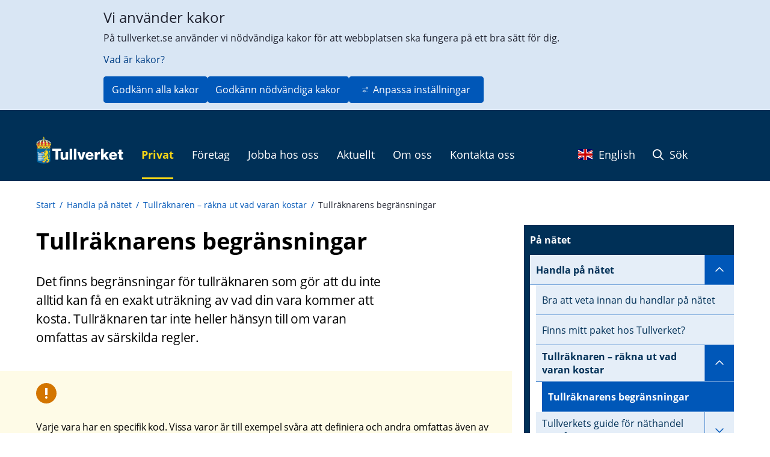

--- FILE ---
content_type: text/html;charset=UTF-8
request_url: https://www.tullverket.se/privat/genomtullen/etjansterforprivatpersoner/tullraknarenraknautvadvarankostar/tullraknarensbegransningar.4.a62602917de14e432714af.html
body_size: 97598
content:
<!DOCTYPE html>
<html lang="sv" class="sv-no-js sv-template-artikelsida-sv--en">
<head>
   <meta charset="UTF-8">
   <script nonce="667af841-b9cb-11f0-967a-13b4eed5ff03">(function(c){c.add('sv-js');c.remove('sv-no-js');})(document.documentElement.classList)</script>
   <title>Tullräknarens begränsningar - Tullverket</title>
   <link rel="preload" href="/sitevision/system-resource/534b98db2d7fd81376cda0822f1c6599fd1fd17f5f10902a5c32fac41e3610fa/js/jquery.js" as="script">
   <link rel="preload" href="/sitevision/system-resource/534b98db2d7fd81376cda0822f1c6599fd1fd17f5f10902a5c32fac41e3610fa/envision/envision.js" as="script">
   <link rel="preload" href="/sitevision/system-resource/534b98db2d7fd81376cda0822f1c6599fd1fd17f5f10902a5c32fac41e3610fa/js/utils.js" as="script">
   <link rel="preload" href="/sitevision/system-resource/534b98db2d7fd81376cda0822f1c6599fd1fd17f5f10902a5c32fac41e3610fa/js/portlets.js" as="script">
               <meta name="DC.Publisher" content="Tullverket">
                     <meta name="DC.Title" content="Tullräknarens begränsningar">
                     <meta name="DC.Description" content="Det finns begränsningar för vilka avgifter som vår tullräknare kan räkna ut. Tullräknaren tar inte heller hänsyn till om varan omfattas av särskilda regler.">
                     <meta name="description" content="Tullräknarens begränsningar">
                     <meta name="keywords" content="begränsningar, tullräknare, tullräknaren">
                     <meta name="google-site-verification" content="iost7-LsTG-MySIXAKihyBwm2OlvScgX7gId_LkCMmI">
         <meta name="viewport" content="width=device-width, initial-scale=1, minimum-scale=1, shrink-to-fit=no">
   <meta name="dcterms.identifier" content="http://www.tullverket.se">
   <meta name="dcterms.language" content="sv">
   <meta name="dcterms.format" content="text/html">
   <meta name="dcterms.type" content="text">
   <link rel="canonical" href="/privat/panatet/handlapanatet/tullraknarenraknautvadvarankostar/tullraknarensbegransningar.4.a62602917de14e432714af.html">
   <link rel="stylesheet" type="text/css" href="/2.6e3d73401151cda416380001786/1760700602255/sitevision-responsive-grids.css">
   <link rel="stylesheet" type="text/css" href="/2.6e3d73401151cda416380001786/1760700709118/sitevision-spacing.css">
   
      <link rel="stylesheet" type="text/css" href="/2.6e3d73401151cda416380001786/auto/1762239923955/SiteVision.css">
      <link rel="stylesheet" type="text/css" href="/2.6e3d73401151cda416380001786/0/9520/print/SiteVision.css">
   <link rel="stylesheet" type="text/css" href="/sitevision/system-resource/534b98db2d7fd81376cda0822f1c6599fd1fd17f5f10902a5c32fac41e3610fa/css/portlets.css">
   <link rel="stylesheet" type="text/css" href="/sitevision/system-resource/534b98db2d7fd81376cda0822f1c6599fd1fd17f5f10902a5c32fac41e3610fa/envision/envision.css">

      <link rel="stylesheet" type="text/css" href="/2.6e3d73401151cda416380001786/91.3e6caad21870dc6781c52ae/1760703143202/0/sv-template-asset.css">
         <link rel="stylesheet" type="text/css" href="/webapp-resource/4.a62602917de14e432714af/360.6967fe101964058a61b30d0d/1749020979371/webapp-assets.css">
      <link rel="stylesheet" type="text/css" href="/webapp-resource/4.a62602917de14e432714af/360.305d8773199e97ff0c024f/1760631186978/webapp-assets.css">
      <link rel="stylesheet" type="text/css" href="/webapp-resource/4.a62602917de14e432714af/360.6967fe101964058a61b30d57/1749021501253/webapp-assets.css">
      <link rel="stylesheet" type="text/css" href="/webapp-resource/4.a62602917de14e432714af/360.6967fe101964058a61b30d34/1749021337009/webapp-assets.css">
      <link rel="stylesheet" type="text/css" href="/webapp-resource/4.a62602917de14e432714af/360.128d1392196406ab1b915d11/1745943186721/webapp-assets.css">
      <link rel="stylesheet" type="text/css" href="/webapp-resource/4.a62602917de14e432714af/360.698970d3199f1ef127d11780/1761585186258/webapp-assets.css">
      <link rel="stylesheet" type="text/css" href="/webapp-resource/4.a62602917de14e432714af/360.6967fe101964058a61b30d09/1749020846987/webapp-assets.css">
      <script nonce="667af841-b9cb-11f0-967a-13b4eed5ff03">!function(t,e){t=t||"docReady",e=e||window;var n=[],o=!1,c=!1;function d(){if(!o){o=!0;for(var t=0;t<n.length;t++)try{n[t].fn.call(window,n[t].ctx)}catch(t){console&&console.error(t)}n=[]}}function a(){"complete"===document.readyState&&d()}e[t]=function(t,e){if("function"!=typeof t)throw new TypeError("callback for docReady(fn) must be a function");o?setTimeout(function(){t(e)},1):(n.push({fn:t,ctx:e}),"complete"===document.readyState?setTimeout(d,1):c||(document.addEventListener?(document.addEventListener("DOMContentLoaded",d,!1),window.addEventListener("load",d,!1)):(document.attachEvent("onreadystatechange",a),window.attachEvent("onload",d)),c=!0))}}("svDocReady",window);</script>
      <script src="/sitevision/system-resource/534b98db2d7fd81376cda0822f1c6599fd1fd17f5f10902a5c32fac41e3610fa/js/jquery.js"></script>
      <script src="/2.6e3d73401151cda416380001786/91.3e6caad21870dc6781c52ae/1760703143318/HEAD/0/sv-template-asset.js"></script>
   <link rel="apple-touch-icon" href="/favicon.ico" type="image/x-icon" />
   
  
  



	<meta property="og:title" content="Tullräknarens begränsningar" />
<meta property="og:type" content="website" /> 
<meta property="og:image" content="https://www.tullverket.se/images/18.422c8052175b1d827692221/1617026725439/Tullverket.jpg" />
<meta property="og:description" content="Det finns begränsningar för vilka avgifter som vår tullräknare kan räkna ut. Tullräknaren tar inte heller hänsyn till om varan omfattas av särskilda regler." />
<meta property="og:url" content="http://www.tullverket.se/privat/panatet/handlapanatet/tullraknarenraknautvadvarankostar/tullraknarensbegransningar.4.a62602917de14e432714af.html" />
<meta name="twitter:card" content="summary_large_image"/>
   <script nonce="667af841-b9cb-11f0-967a-13b4eed5ff03">
      window.sv = window.sv || {};
      sv.UNSAFE_MAY_CHANGE_AT_ANY_GIVEN_TIME_webAppExternals = {};
      sv.PageContext = {
      pageId: '4.a62602917de14e432714af',
      siteId: '2.6e3d73401151cda416380001786',
      userIdentityId: '',
      userIdentityReadTimeout: 0,
      userLocale: 'sv_SE',
      dev: false,
      csrfToken: '',
      html5: true,
      useServerSideEvents: false,
      nodeIsReadOnly: false
      };
   </script>
      <script nonce="667af841-b9cb-11f0-967a-13b4eed5ff03">!function(){"use strict";var t,n={},e={},i={};function r(t){return n[t]=n[t]||{instances:[],modules:{},bundle:{}},n[t]}document.querySelector("html").classList.add("js");var s={registerBootstrapData:function(t,n,i,r,s){var a,o=e[t];o||(o=e[t]={}),(a=o[i])||(a=o[i]={}),a[n]={subComponents:r,options:s}},registerInitialState:function(t,n){i[t]=n},registerApp:function(n){var e=n.applicationId,i=r(e);if(t){var s={};s[e]=i,s[e].instances=[n],t.start(s)}else i.instances.push(n)},registerModule:function(t){r(t.applicationId).modules[t.path]=t},registerBundle:function(t){r(t.applicationId).bundle=t.bundle},getRegistry:function(){return n},setAppStarter:function(n){t=n},getBootstrapData:function(t){return e[t]},getInitialState:function(t){return i[t]}};window.AppRegistry=s}();</script>

                              <script>!function(e){var n="https://s.go-mpulse.net/boomerang/";if("False"=="True")e.BOOMR_config=e.BOOMR_config||{},e.BOOMR_config.PageParams=e.BOOMR_config.PageParams||{},e.BOOMR_config.PageParams.pci=!0,n="https://s2.go-mpulse.net/boomerang/";if(window.BOOMR_API_key="XBSHJ-JEKLR-22MW7-7G3W5-PH8VH",function(){function e(){if(!o){var e=document.createElement("script");e.id="boomr-scr-as",e.src=window.BOOMR.url,e.async=!0,i.parentNode.appendChild(e),o=!0}}function t(e){o=!0;var n,t,a,r,d=document,O=window;if(window.BOOMR.snippetMethod=e?"if":"i",t=function(e,n){var t=d.createElement("script");t.id=n||"boomr-if-as",t.src=window.BOOMR.url,BOOMR_lstart=(new Date).getTime(),e=e||d.body,e.appendChild(t)},!window.addEventListener&&window.attachEvent&&navigator.userAgent.match(/MSIE [67]\./))return window.BOOMR.snippetMethod="s",void t(i.parentNode,"boomr-async");a=document.createElement("IFRAME"),a.src="about:blank",a.title="",a.role="presentation",a.loading="eager",r=(a.frameElement||a).style,r.width=0,r.height=0,r.border=0,r.display="none",i.parentNode.appendChild(a);try{O=a.contentWindow,d=O.document.open()}catch(_){n=document.domain,a.src="javascript:var d=document.open();d.domain='"+n+"';void(0);",O=a.contentWindow,d=O.document.open()}if(n)d._boomrl=function(){this.domain=n,t()},d.write("<bo"+"dy onload='document._boomrl();'>");else if(O._boomrl=function(){t()},O.addEventListener)O.addEventListener("load",O._boomrl,!1);else if(O.attachEvent)O.attachEvent("onload",O._boomrl);d.close()}function a(e){window.BOOMR_onload=e&&e.timeStamp||(new Date).getTime()}if(!window.BOOMR||!window.BOOMR.version&&!window.BOOMR.snippetExecuted){window.BOOMR=window.BOOMR||{},window.BOOMR.snippetStart=(new Date).getTime(),window.BOOMR.snippetExecuted=!0,window.BOOMR.snippetVersion=12,window.BOOMR.url=n+"XBSHJ-JEKLR-22MW7-7G3W5-PH8VH";var i=document.currentScript||document.getElementsByTagName("script")[0],o=!1,r=document.createElement("link");if(r.relList&&"function"==typeof r.relList.supports&&r.relList.supports("preload")&&"as"in r)window.BOOMR.snippetMethod="p",r.href=window.BOOMR.url,r.rel="preload",r.as="script",r.addEventListener("load",e),r.addEventListener("error",function(){t(!0)}),setTimeout(function(){if(!o)t(!0)},3e3),BOOMR_lstart=(new Date).getTime(),i.parentNode.appendChild(r);else t(!1);if(window.addEventListener)window.addEventListener("load",a,!1);else if(window.attachEvent)window.attachEvent("onload",a)}}(),"".length>0)if(e&&"performance"in e&&e.performance&&"function"==typeof e.performance.setResourceTimingBufferSize)e.performance.setResourceTimingBufferSize();!function(){if(BOOMR=e.BOOMR||{},BOOMR.plugins=BOOMR.plugins||{},!BOOMR.plugins.AK){var n=""=="true"?1:0,t="",a="gqh6mbqxe7svu2ikpjqq-f-ed3240dbd-clientnsv4-s.akamaihd.net",i="false"=="true"?2:1,o={"ak.v":"39","ak.cp":"1746982","ak.ai":parseInt("1133988",10),"ak.ol":"0","ak.cr":27,"ak.ipv":4,"ak.proto":"h2","ak.rid":"3d561a9","ak.r":45573,"ak.a2":n,"ak.m":"dscb","ak.n":"essl","ak.bpcip":"52.15.230.0","ak.cport":38306,"ak.gh":"23.39.229.78","ak.quicv":"","ak.tlsv":"tls1.3","ak.0rtt":"","ak.0rtt.ed":"","ak.csrc":"-","ak.acc":"","ak.t":"1762294369","ak.ak":"hOBiQwZUYzCg5VSAfCLimQ==juQMi6sKCueLI6QsWIFIkaXdhIywNlu7R7nGHnTueNpNMMyPgLSo3T9/fPbANvaJWn+afAMX+7ksyOKEmcC0xrOzFWqLbvzE+bVr7cJBoIaoWLEVxwGvW13uGelX/37LBAOKF2g/QSL5PsEfc0ujNUmeiYdSb4XflWHRSX1OmcOhH1mhsu5nJnmXHGCgtsCqEaEx9W+h9HXaUDHKUeOJZfBaKkVzE5gsRLkIkQPSCR9mtAhqeMqfrYIGfpBfws4uWT/2/4vaOYZYKLRGLK0hv7U1RHq51fzD+sAlzFmR6TLbfmOBAahuNzkTx1WvSo+MPWAHicrQTtJLcIXi+RrxZr3u0xapP3WASWPabsv/uHpbbWm6wy1WWSQ7BfsskSBSgRqc6L3lO3Chkl6F+RJUkwIk4HCzoNrkmRi4pLB79e4=","ak.pv":"11","ak.dpoabenc":"","ak.tf":i};if(""!==t)o["ak.ruds"]=t;var r={i:!1,av:function(n){var t="http.initiator";if(n&&(!n[t]||"spa_hard"===n[t]))o["ak.feo"]=void 0!==e.aFeoApplied?1:0,BOOMR.addVar(o)},rv:function(){var e=["ak.bpcip","ak.cport","ak.cr","ak.csrc","ak.gh","ak.ipv","ak.m","ak.n","ak.ol","ak.proto","ak.quicv","ak.tlsv","ak.0rtt","ak.0rtt.ed","ak.r","ak.acc","ak.t","ak.tf"];BOOMR.removeVar(e)}};BOOMR.plugins.AK={akVars:o,akDNSPreFetchDomain:a,init:function(){if(!r.i){var e=BOOMR.subscribe;e("before_beacon",r.av,null,null),e("onbeacon",r.rv,null,null),r.i=!0}return this},is_complete:function(){return!0}}}}()}(window);</script></head>
<body class=" sv-responsive sv-theme-accordion env-m-around--0">
<div  id="svid10_a62602917de14e43271322" class="sv-layout c4667"><div class="sv-row sv-layout sv-skip-spacer sv-template-layout" id="svid10_5cd7c3ed18673838133699"><div class="sv-vertical sv-layout sv-skip-spacer sv-template-layout" id="svid93_5cd7c3ed1867383813369a"><div class="sv-custom-module sv-marketplace-sitevision-cookie-consent sv-skip-spacer sv-template-portlet
" id="svid12_5cd7c3ed186738381336a9"><div id="Cookiebanner"><!-- Cookie-banner --></div><div data-cid="12.5cd7c3ed186738381336a9"></div><script nonce="667af841-b9cb-11f0-967a-13b4eed5ff03" >AppRegistry.registerBootstrapData('12.5cd7c3ed186738381336a9','12.5cd7c3ed186738381336a9','AGNOSTIC_RENDERER');</script><script nonce="667af841-b9cb-11f0-967a-13b4eed5ff03">AppRegistry.registerInitialState('12.5cd7c3ed186738381336a9',{"settings":{"displayType":"bannerTop","message":"På tullverket.se använder vi nödvändiga kakor för att webbplatsen ska fungera på ett bra sätt för dig.","settingsSubTitle":null,"cookiePolicyUri":"/omoss/riktlinjer/omwebbplatsen/kakorcookiespatullverketse.4.226de36015804b8cf3537a.html","title":"Vi använder kakor","cookiePolicyLinkText":"Vad är kakor?","usePolicyPage":true,"manageButtonText":"Hantera cookies","buttonType":"acceptAllAndNecessary","openLinkInNewTab":false,"usePiwikPro":false},"categories":[{"id":"necessary","title":"Nödvändiga cookies","description":"Gör att våra tjänster är säkra och fungerar som de ska. Därför går de inte att inaktivera.","hasConsent":true},{"id":"analytics","title":"Analytiska cookies","description":"Ger oss information om hur vår webbplats används som gör att vi kan underhålla, driva och förbättra användarupplevelsen.","hasConsent":false,"cookies":["tvmatomo"]}],"displayOptions":{"consentOpen":true,"settingsOpen":false},"baseHeadingLevel":2,"customButtonTexts":{"acceptAllCookies":null,"acceptNecessaryCookies":null,"settings":null,"saveAndAccept":null},"useCustomButtonTexts":false});</script>
<script nonce="667af841-b9cb-11f0-967a-13b4eed5ff03">AppRegistry.registerApp({applicationId:'marketplace.sitevision.cookie-consent|1.11.3',htmlElementId:'svid12_5cd7c3ed186738381336a9',route:'/',portletId:'12.5cd7c3ed186738381336a9',locale:'sv-SE',defaultLocale:'en',webAppId:'marketplace.sitevision.cookie-consent',webAppVersion:'1.11.3',webAppAopId:'360.698970d3199f1ef127d11780',webAppImportTime:'1761585186258',requiredLibs:{"react":"18.3.1"},childComponentStateExtractionStrategy:'BY_ID'});</script></div>
</div>
</div>
<section aria-label="skript" class="sv-vertical sv-layout sv-template-layout" id="svid10_a62602917de14e43271380"><div class="sv-vertical sv-layout sv-skip-spacer sv-template-layout" id="svid93_a62602917de14e43271381"><div class="sv-html-portlet sv-portlet sv-skip-spacer sv-template-portlet
" id="svid12_a62602917de14e43271324"><div id="OldIE"><!-- OldIE --></div>  <!--[if lt IE 9]>  <div style='border: 1px solid #FEEFDA; background: #FCE7EA; text-align: center; clear: both; height: 75px; position: relative;'>    <div style='position: absolute; right: 3px; top: 3px; font-family: courier new; font-weight: bold;'><a href='#' onclick='javascript:this.parentNode.parentNode.style.display='none'; return false;'><img src='http://www.ie6nomore.com/files/theme/ie6nomore-cornerx.jpg' style='border: none;' alt='Close this notice'/></a></div>    <div style='width: 640px; margin: 0 auto; text-align: left; padding: 0; overflow: hidden; color: black;'>      <div style='width: 75px; float: left;'><img src='http://www.ie6nomore.com/files/theme/ie6nomore-warning.jpg' alt='Varning!'/></div>      <div style='width: 275px; float: left; font-family: Arial, sans-serif;'>        <div style='font-size: 14px; font-weight: bold; margin-top: 12px;'>Du använder en föråldrad webbläsare</div>        <div style='font-size: 12px; margin-top: 6px; line-height: 12px;'>För en bättre upplevelse på denna webbplats, vänligen byt till en modern webbläsare.</div>      </div>      <div style='width: 75px; float: left;'><a href='http://sv-se.www.mozilla.com/sv-SE/' target='_blank'><img src='http://www.ie6nomore.com/files/theme/ie6nomore-firefox.jpg' style='border: none;' alt='Get Firefox 3.5'/></a></div>      <div style='width: 75px; float: left;'><a href='http://www.microsoft.com/downloads/details.aspx?FamilyID=341c2ad5-8c3d-4347-8c03-08cdecd8852b&DisplayLang=sv-SE' target='_blank'><img src='http://www.ie6nomore.com/files/theme/ie6nomore-ie8.jpg' style='border: none;' alt='Get Internet Explorer 8'/></a></div>      <div style='width: 73px; float: left;'><a href='http://www.apple.com/se/safari/download/' target='_blank'><img src='http://www.ie6nomore.com/files/theme/ie6nomore-safari.jpg' style='border: none;' alt='Get Safari 4'/></a></div>      <div style='float: left;'><a href='http://www.google.com/chrome?hl=sv-SE' target='_blank'><img src='http://www.ie6nomore.com/files/theme/ie6nomore-chrome.jpg' style='border: none;' alt='Get Google Chrome'/></a></div>    </div>  </div>  <![endif]--></div>
<div class="sv-html-portlet sv-portlet sv-template-portlet
" id="svid12_a62602917de14e43271325"><div id="FallbackNoScript"><!-- Fallback-NoScript --></div><noscript>
   <link rel="stylesheet" type="text/css" href="/download/18.7df61c5915510cfe9e7103f7/1475566553547/tullverket-v2-noscript.css" />
   <div id="noscript-warning">
      <p>Tullverket.se fungerar bäst med JavaScript aktiverat.</p>
   </div>
</noscript></div>
<div class="sv-html-portlet sv-portlet sv-template-portlet
" id="svid12_a62602917de14e43271327"><div id="shortcutlink"><!-- shortcut-link --></div><div class="skip-main">
   <a class="skip-main-link" href="#page_content">Genväg till innehåll på aktuell sida</a>
</div>
</div>
</div>
</section>
<section aria-label="infomeddelanden" class="sv-vertical sv-layout sv-template-layout" id="svid10_a62602917de14e4327260c"><div class="sv-vertical sv-layout sv-skip-spacer sv-template-layout" id="svid93_a62602917de14e4327260e"><div class="sv-custom-module sv-se-tullverket-InfoMessage sv-skip-spacer sv-template-portlet
" id="svid12_a62602917de14e43272610"><div id="Infomeddelande"><!-- Infomeddelande --></div>
<script nonce="667af841-b9cb-11f0-967a-13b4eed5ff03">AppRegistry.registerApp({applicationId:'se.tullverket.InfoMessage|2.0.4',htmlElementId:'svid12_a62602917de14e43272610',route:'/',portletId:'12.a62602917de14e43272610',locale:'sv-SE',defaultLocale:'en',webAppId:'se.tullverket.InfoMessage',webAppVersion:'2.0.4',webAppAopId:'360.6967fe101964058a61b30d0d',webAppImportTime:'1749020979371',requiredLibs:{"react":"18.3.1"}});</script></div>
</div>
</section>
<header class="sv-fluid-grid sv-grid-1200x16grid sv-layout sv-template-layout" id="svid10_a62602917de14e4327138b"><div class="sv-vertical sv-layout sv-skip-spacer sv-template-layout" id="svid93_a62602917de14e43271393"><div class="sv-row sv-layout sv-skip-spacer sv-template-layout" id="svid10_a62602917de14e4327138c"><div class="sv-layout sv-skip-spacer sv-column-12 sv-template-layout" id="svid10_a62602917de14e4327138d"><div class="sv-horizontal sv-layout sv-skip-spacer sv-template-layout" id="svid10_a62602917de14e4327138f"><div class="sv-html-portlet sv-portlet sv-skip-spacer sv-horizontal-column sv-template-portlet
" id="svid12_a62602917de14e4327132b"><div id="Logo"><!-- Logo --></div><div class="tv2-header-logo-container">
	<a href="/" class="tv2-header-logo-link">
		<img alt="Startsida Tullverket" src="/images/18.7df61c5915510cfe9e77658/1470989887906/logo.svg" />
   </a>
</div>
</div>
<div class="sv-horizontal sv-layout sv-horizontal-column sv-template-layout" id="svid10_a62602917de14e43271390"><div class="sv-script-portlet sv-portlet sv-visible-sv-bp-medium sv-visible-sv-bp-mobile sv-visible-sv-bp-small sv-skip-spacer sv-horizontal-column sv-template-portlet
" id="svid12_a62602917de14e43271392"><div id="Sokmobil"><!-- Sök - mobil --></div><nav class="navbar navbar-default pull-right tv-header-nav-menu tv-header-nav-sub-menu">
   <div class="container-fluid tv2-header-sub-menu-container">
      <ul class="nav navbar-nav navbar-right">            
			<li><a href="#" class="searchToggle"><i class="fa-regular fa-magnifying-glass" aria-hidden="true"></i> Sök</a></li>
      </ul>
   </div>
</nav></div>
<div class="sv-custom-module sv-se-tullverket-megaMenu sv-hide-sv-bp-medium sv-hide-sv-bp-mobile sv-hide-sv-bp-small sv-horizontal-column sv-template-portlet
" id="svid12_a62602917de14e4327149a"><div id="Megameny"><!-- Megameny --></div><div data-cid="12.a62602917de14e4327149a"><div><nav class="style_tv-menu__9LFSt" aria-label="Huvudmeny"><ul class="style_tv-menu__top-Level__1lXiM"><li class="TopLevelFolder_tv-menu--is-origin__W-6yK"><button class="TopLevelFolder_tv-menu__toggle-button__ftVqX " aria-expanded="false"><span>Privat</span><i class="fa-regular fa-angle-down"></i></button></li><li><button class="TopLevelFolder_tv-menu__toggle-button__ftVqX " aria-expanded="false"><span>Företag</span><i class="fa-regular fa-angle-down"></i></button></li><li><button class="TopLevelFolder_tv-menu__toggle-button__ftVqX " aria-expanded="false"><span>Jobba hos oss</span><i class="fa-regular fa-angle-down"></i></button></li><li><button class="TopLevelFolder_tv-menu__toggle-button__ftVqX " aria-expanded="false"><span>Aktuellt</span><i class="fa-regular fa-angle-down"></i></button></li><li><button class="TopLevelFolder_tv-menu__toggle-button__ftVqX " aria-expanded="false"><span>Om oss</span><i class="fa-regular fa-angle-down"></i></button></li><li><button class="TopLevelFolder_tv-menu__toggle-button__ftVqX " aria-expanded="false"><span>Kontakta oss</span><i class="fa-regular fa-angle-down"></i></button></li></ul></nav></div></div><script nonce="667af841-b9cb-11f0-967a-13b4eed5ff03" >AppRegistry.registerBootstrapData('12.a62602917de14e4327149a','12.a62602917de14e4327149a','AGNOSTIC_RENDERER');</script><script nonce="667af841-b9cb-11f0-967a-13b4eed5ff03">AppRegistry.registerInitialState('12.a62602917de14e4327149a',{"locale":"sv","items":[{"level":1,"id":"19.a62602917de14e432711fb","displayName":"Privat","uri":"/privat.19.a62602917de14e432711fb.html","hasChildren":true,"isCurrent":false,"isExpanded":true,"nodeType":"sv:folder","children":[{"level":2,"id":"19.a62602917de14e43271206","displayName":"På resan","uri":"/privat/paresan.19.a62602917de14e43271206.html","hasChildren":true,"isCurrent":false,"isExpanded":false,"nodeType":"sv:folder","children":[{"level":3,"id":"4.5c3d004415b89fa6ac7aa3","displayName":"Ta med på resan","uri":"/privat/paresan/tamedparesan.4.5c3d004415b89fa6ac7aa3.html","hasChildren":true,"isCurrent":false,"isExpanded":false,"nodeType":"sv:page"},{"level":3,"id":"4.792224361590183a4d3115e","displayName":"Avgifter när du handlar på resan","uri":"/privat/paresan/avgifternarduhandlarparesan.4.792224361590183a4d3115e.html","hasChildren":false,"isCurrent":false,"isExpanded":false,"nodeType":"sv:page"},{"level":3,"id":"6.6967fe101964058a61beea","displayName":"Handla alkohol på din resa","uri":"/privat/paresan/tamedparesan/handlaalkoholpadinresa.4.7df61c5915510cfe9e71072d.html","hasChildren":false,"isCurrent":false,"isExpanded":false,"nodeType":"sv:link"}]},{"level":2,"id":"19.a62602917de14e43271208","displayName":"Genom tullen","uri":"/privat/genomtullen.19.a62602917de14e43271208.html","hasChildren":true,"isCurrent":false,"isExpanded":false,"nodeType":"sv:folder","children":[{"level":3,"id":"4.226de36015804b8cf3534f9","displayName":"E-tjänster för privatpersoner","uri":"/privat/genomtullen/etjansterforprivatpersoner.4.226de36015804b8cf3534f9.html","hasChildren":false,"isCurrent":false,"isExpanded":false,"nodeType":"sv:page"},{"level":3,"id":"4.5dc519dc152b285988a195","displayName":"Varor med särskilda regler","uri":"/privat/genomtullen/varormedsarskildaregler.4.5dc519dc152b285988a195.html","hasChildren":true,"isCurrent":false,"isExpanded":false,"nodeType":"sv:page"},{"level":3,"id":"4.671d6f8b18fbe9267e72ce","displayName":"Bil och båt över Sveriges gräns","uri":"/privat/genomtullen/bilochbatoversverigesgrans.4.671d6f8b18fbe9267e72ce.html","hasChildren":true,"isCurrent":false,"isExpanded":false,"nodeType":"sv:page"},{"level":3,"id":"4.586d06b518b6116f985dcbd3","displayName":"CBAM-systemet för privatpersoner","uri":"/privat/genomtullen/cbamsystemetforprivatpersoner.4.586d06b518b6116f985dcbd3.html","hasChildren":false,"isCurrent":false,"isExpanded":false,"nodeType":"sv:page"}]},{"level":2,"id":"19.a62602917de14e4327120a","displayName":"I fokus","uri":"/privat/ifokus.19.a62602917de14e4327120a.html","hasChildren":true,"isCurrent":false,"isExpanded":false,"nodeType":"sv:folder","children":[{"level":3,"id":"4.2894757916870c7915c2","displayName":"Storbritannien efter brexit","uri":"/privat/ifokus/storbritannienefterbrexit.4.2894757916870c7915c2.html","hasChildren":false,"isCurrent":false,"isExpanded":false,"nodeType":"sv:page"},{"level":3,"id":"4.a62602917de14e43272c57","displayName":"Information med anledning av Ukrainakriget","uri":"/privat/ifokus/informationmedanledningavukrainakriget.4.a62602917de14e43272c57.html","hasChildren":false,"isCurrent":false,"isExpanded":false,"nodeType":"sv:page"}]},{"level":2,"id":"19.a62602917de14e4327120c","displayName":"På nätet","uri":"/privat/panatet.19.a62602917de14e4327120c.html","hasChildren":true,"isCurrent":false,"isExpanded":true,"nodeType":"sv:folder","children":[{"level":3,"id":"4.7df61c5915510cfe9e7104fe","displayName":"Handla på nätet","uri":"/privat/panatet/handlapanatet.4.7df61c5915510cfe9e7104fe.html","hasChildren":true,"isCurrent":false,"isExpanded":true,"nodeType":"sv:page"},{"level":3,"id":"6.a62602917de14e4327153a","displayName":"Finns mitt paket hos Tullverket?","uri":"/privat/panatet/handlapanatet/finnsmittpakethostullverket.4.7df61c5915510cfe9e710580.html","hasChildren":false,"isCurrent":false,"isExpanded":false,"nodeType":"sv:link"},{"level":3,"id":"4.7df61c5915510cfe9e710828","displayName":"Skicka eller ta emot en gåva","uri":"/privat/panatet/skickaellertaemotengava.4.7df61c5915510cfe9e710828.html","hasChildren":true,"isCurrent":false,"isExpanded":false,"nodeType":"sv:page"},{"level":3,"id":"4.21f3dd0d183a9e9ca644183","displayName":"Bedrägerier","uri":"/privat/panatet/bedragerier.4.21f3dd0d183a9e9ca644183.html","hasChildren":false,"isCurrent":false,"isExpanded":false,"nodeType":"sv:page"}]},{"level":2,"id":"19.a62602917de14e4327120e","displayName":"Flytt","uri":"/privat/flytt.19.a62602917de14e4327120e.html","hasChildren":true,"isCurrent":false,"isExpanded":false,"nodeType":"sv:folder","children":[{"level":3,"id":"4.7df61c5915510cfe9e710606","displayName":"Flytta till och från Sverige","uri":"/privat/flytt/flyttatillochfransverige.4.7df61c5915510cfe9e710606.html","hasChildren":true,"isCurrent":false,"isExpanded":false,"nodeType":"sv:page"}]},{"level":2,"id":"19.4776b304199f1ed58cc5a4","displayName":"Få tillbaka avgifter","uri":"/privat/fatillbakaavgifter.19.4776b304199f1ed58cc5a4.html","hasChildren":true,"isCurrent":false,"isExpanded":false,"nodeType":"sv:folder","children":[{"level":3,"id":"4.78aa922815794d801e21c0","displayName":"Ansök om att få tillbaka eller betala avgifter","uri":"/privat/fatillbakaavgifter/ansokomattfatillbakaellerbetalaavgifter.4.78aa922815794d801e21c0.html","hasChildren":true,"isCurrent":false,"isExpanded":false,"nodeType":"sv:page"}]}],"contentArea":{"htmlString":"\u003cdiv class=\"sv-text-portlet sv-use-margins sv-skip-spacer sv-decoration-megameny-knapp\" id=\"svid12_a62602917de14e43271229\">\u003cdiv id=\"Tullraknaren\">\u003c!-- Tullräknaren -->\u003c/div>\u003cdiv class=\"sv-text-portlet-content\">\u003cp class=\"normal\">\u003ca href=\"/privat/panatet/handlapanatet/tullraknarenraknautvadvarankostar.4.7df61c5915510cfe9e710532.html\">Tullräknaren\u003c/a>\u003c/p>\u003c/div>\u003c/div>\n\u003cdiv class=\"sv-text-portlet sv-use-margins sv-decoration-megameny-knapp\" id=\"svid12_a62602917de14e43271530\">\u003cdiv id=\"Resamedkontantamedel\">\u003c!-- Resa med kontanta medel -->\u003c/div>\u003cdiv class=\"sv-text-portlet-content\">\u003cp class=\"normal\">\u003ca href=\"/privat/paresan/tamedparesan/resamedkontantamedel.4.78aa922815794d801e282.html\">Resa med kontanta medel\u003c/a>\u003c/p>\u003c/div>\u003c/div>\n\u003cdiv class=\"sv-text-portlet sv-use-margins sv-decoration-megameny-knapp\" id=\"svid12_6967fe101964058a61b5e518\">\u003cdiv id=\"Handlaalkoholpadinresa\">\u003c!-- Handla alkohol på din resa -->\u003c/div>\u003cdiv class=\"sv-text-portlet-content\">\u003cp class=\"normal\">\u003ca href=\"/privat/paresan/tamedparesan/handlaalkoholpadinresa.4.7df61c5915510cfe9e71072d.html\">Handla alkohol på din resa\u003c/a>\u003c/p>\u003c/div>\u003c/div>\n\u003cdiv class=\"sv-text-portlet sv-use-margins sv-decoration-megameny-knapp\" id=\"svid12_a62602917de14e43271538\">\u003cdiv id=\"Resameddjur\">\u003c!-- Resa med djur -->\u003c/div>\u003cdiv class=\"sv-text-portlet-content\">\u003cp class=\"normal\">\u003ca href=\"/privat/paresan/tamedparesan/resameddjur.4.7df61c5915510cfe9e7107bc.html\">Resa med djur\u003c/a>\u003c/p>\u003c/div>\u003c/div>\n\u003cdiv class=\"sv-text-portlet sv-use-margins sv-decoration-megameny-knapp\" id=\"svid12_a62602917de14e43271532\">\u003cdiv id=\"Resamedskjutvapenforjaktochtavling\">\u003c!-- Resa med skjutvapen för jakt och tävling -->\u003c/div>\u003cdiv class=\"sv-text-portlet-content\">\u003cp class=\"normal\">\u003ca href=\"/privat/paresan/tamedparesan/resamedskjutvapenforjaktellertavling.4.5c3d004415b89fa6ac7adf.html\">Resa med skjutvapen för jakt och tävling\u003c/a>\u003c/p>\u003c/div>\u003c/div>","displayName":"Hitta snabbt","id":"4.a62602917de14e43271210"}},{"level":1,"id":"19.a62602917de14e432711fd","displayName":"Företag","uri":"/foretag.19.a62602917de14e432711fd.html","hasChildren":true,"isCurrent":false,"isExpanded":false,"nodeType":"sv:folder","children":[{"level":2,"id":"19.a62602917de14e43271219","displayName":"Internationell handel","uri":"/foretag/internationellhandel.19.a62602917de14e43271219.html","hasChildren":true,"isCurrent":false,"isExpanded":false,"nodeType":"sv:folder","children":[{"level":3,"id":"4.5dc519dc152b285988a129","displayName":"Importera varor","uri":"/foretag/internationellhandel/importeravaror.4.5dc519dc152b285988a129.html","hasChildren":true,"isCurrent":false,"isExpanded":false,"nodeType":"sv:page"},{"level":3,"id":"4.5dc519dc152b285988a135","displayName":"Exportera varor","uri":"/foretag/internationellhandel/exporteravaror.4.5dc519dc152b285988a135.html","hasChildren":true,"isCurrent":false,"isExpanded":false,"nodeType":"sv:page"},{"level":3,"id":"4.5dc519dc152b285988a14d","displayName":"Klassificera varor","uri":"/foretag/internationellhandel/klassificeravaror.4.5dc519dc152b285988a14d.html","hasChildren":true,"isCurrent":false,"isExpanded":false,"nodeType":"sv:page"},{"level":3,"id":"4.5dc519dc152b285988a141","displayName":"Transportera och lagra varor","uri":"/foretag/internationellhandel/transporteraochlagravaror.4.5dc519dc152b285988a141.html","hasChildren":true,"isCurrent":false,"isExpanded":false,"nodeType":"sv:page"},{"level":3,"id":"4.72334712192df55a6c080133","displayName":"Restriktioner","uri":"/foretag/internationellhandel/restriktioner.4.72334712192df55a6c080133.html","hasChildren":true,"isCurrent":false,"isExpanded":false,"nodeType":"sv:page"},{"level":3,"id":"4.72334712192df55a6c059786","displayName":"Sanktioner","uri":"/foretag/internationellhandel/sanktioner.4.72334712192df55a6c059786.html","hasChildren":true,"isCurrent":false,"isExpanded":false,"nodeType":"sv:page"},{"level":3,"id":"4.7df61c5915510cfe9e7f468","displayName":"Samråd och samverkan","uri":"/foretag/internationellhandel/samradochsamverkan.4.7df61c5915510cfe9e7f468.html","hasChildren":true,"isCurrent":false,"isExpanded":false,"nodeType":"sv:page"},{"level":3,"id":"4.792224361590183a4d320c6","displayName":"Garanti","uri":"/foretag/internationellhandel/garanti.4.792224361590183a4d320c6.html","hasChildren":true,"isCurrent":false,"isExpanded":false,"nodeType":"sv:page"},{"level":3,"id":"4.7df61c5915510cfe9e7f653","displayName":"Utbildning i tullhantering","uri":"/foretag/internationellhandel/utbildningitullhantering.4.7df61c5915510cfe9e7f653.html","hasChildren":true,"isCurrent":false,"isExpanded":false,"nodeType":"sv:page"},{"level":3,"id":"4.153f8c8c16ffad23c22ecb","displayName":"Goda tullrutiner – så planerar, kontrollerar och följer du upp din verksamhet","uri":"/foretag/internationellhandel/godatullrutinersaplanerarkontrollerarochfoljerduuppdinverksamhet.4.153f8c8c16ffad23c22ecb.html","hasChildren":true,"isCurrent":false,"isExpanded":false,"nodeType":"sv:page"}]},{"level":2,"id":"19.a62602917de14e4327121b","displayName":"Ansök och deklarera","uri":"/foretag/ansokochdeklarera.19.a62602917de14e4327121b.html","hasChildren":true,"isCurrent":false,"isExpanded":false,"nodeType":"sv:folder","children":[{"level":3,"id":"4.4481397d16411b86465122a","displayName":"Deklarera digitalt","uri":"/foretag/ansokochdeklarera/deklareradigitalt.4.4481397d16411b86465122a.html","hasChildren":true,"isCurrent":false,"isExpanded":false,"nodeType":"sv:page"},{"level":3,"id":"4.7df61c5915510cfe9e7f63b","displayName":"Deklarationsstöd","uri":"/foretag/ansokochdeklarera/deklarationsstod.4.7df61c5915510cfe9e7f63b.html","hasChildren":true,"isCurrent":false,"isExpanded":false,"nodeType":"sv:page"},{"level":3,"id":"4.7df61c5915510cfe9e7f65f","displayName":"E-tjänster för företag","uri":"/foretag/ansokochdeklarera/etjansterforforetag.4.7df61c5915510cfe9e7f65f.html","hasChildren":true,"isCurrent":false,"isExpanded":false,"nodeType":"sv:page"},{"level":3,"id":"4.792224361590183a4d318b8","displayName":"Blanketter","uri":"/foretag/ansokochdeklarera/blanketter.4.792224361590183a4d318b8.html","hasChildren":true,"isCurrent":false,"isExpanded":false,"nodeType":"sv:page"},{"level":3,"id":"4.226de36015804b8cf352038","displayName":"Tillstånd och registreringar","uri":"/foretag/ansokochdeklarera/tillstandochregistreringar.4.226de36015804b8cf352038.html","hasChildren":true,"isCurrent":false,"isExpanded":false,"nodeType":"sv:page"}]},{"level":2,"id":"19.a62602917de14e4327121d","displayName":"I fokus","uri":"/foretag/ifokus.19.a62602917de14e4327121d.html","hasChildren":true,"isCurrent":false,"isExpanded":false,"nodeType":"sv:folder","children":[{"level":3,"id":"4.7822c36919518484893150df","displayName":"På gång inom tullområdet","uri":"/foretag/ifokus/paganginomtullomradet.4.7822c36919518484893150df.html","hasChildren":true,"isCurrent":false,"isExpanded":false,"nodeType":"sv:page"},{"level":3,"id":"6.a62602917de14e43271237","displayName":"Nyheter för företag","uri":"/aktuellt/nyheter/nyheterforforetag.4.1595a16515ebddfed514a7.html","hasChildren":false,"isCurrent":false,"isExpanded":false,"nodeType":"sv:link"},{"level":3,"id":"6.a62602917de14e432719db","displayName":"Tullnytt – nyhetsbrev om tullhantering","uri":"/aktuellt/nyheter/prenumererapainformation/tullnyttnyhetsbrevomtullhantering.4.7df61c5915510cfe9e71038f.html","hasChildren":false,"isCurrent":false,"isExpanded":false,"nodeType":"sv:link"},{"level":3,"id":"6.1ab2c94518089520c941c70","displayName":"Informationsträffar, kostnadsfria","uri":"/foretag/internationellhandel/utbildningitullhantering/informationstraffar.4.6ac2c843157b7beb007a33.html","hasChildren":false,"isCurrent":false,"isExpanded":false,"nodeType":"sv:link"}]},{"level":2,"id":"19.1ab2c94518089520c941d42","displayName":"Specifika händelser","uri":"/foretag/specifikahandelser.19.1ab2c94518089520c941d42.html","hasChildren":true,"isCurrent":false,"isExpanded":false,"nodeType":"sv:folder","children":[{"level":3,"id":"6.586d06b518b6116f985366","displayName":"Krav på dokumentation för vissa järn och stålprodukter","uri":"/foretag/internationellhandel/sanktioner/eussanktionermotrysslandochbelarus/kravpadokumentationforvissajarnochstalprodukter.4.3e6caad21870dc6781c6489.html","hasChildren":false,"isCurrent":false,"isExpanded":false,"nodeType":"sv:link"},{"level":3,"id":"6.72334712192df55a6c078a4c","displayName":"EU:s sanktioner mot Ryssland och Belarus","uri":"/foretag/internationellhandel/sanktioner/eussanktionermotrysslandochbelarus.4.a62602917de14e4327104a.html","hasChildren":false,"isCurrent":false,"isExpanded":false,"nodeType":"sv:link"},{"level":3,"id":"4.1595a16515ebddfed51193d","displayName":"Storbritannien – vad gäller efter brexit?","uri":"/foretag/specifikahandelser/storbritannienvadgallerefterbrexit.4.1595a16515ebddfed51193d.html","hasChildren":true,"isCurrent":false,"isExpanded":false,"nodeType":"sv:page"}]}],"contentArea":{"htmlString":"\u003cdiv class=\"sv-text-portlet sv-use-margins sv-skip-spacer sv-decoration-megameny-log-in\" id=\"svid12_a62602917de14e4327122d\">\u003cdiv id=\"Loggain\">\u003c!-- Logga in -->\u003c/div>\u003cdiv class=\"sv-text-portlet-content\">\u003cp class=\"normal\">\u003ca href=\"https://portal.tullverket.se/portal/\">Logga in\u003c/a>\u003c/p>\u003c/div>\u003c/div>\n\u003cdiv class=\"sv-text-portlet sv-use-margins sv-decoration-megameny-knapp\" id=\"svid12_a62602917de14e4327122f\">\u003cdiv id=\"LankRaknauttullochavgifter\">\u003c!-- Länk Räkna ut tull och avgifter -->\u003c/div>\u003cdiv class=\"sv-text-portlet-content\">\u003cp class=\"normal\">\u003ca href=\"/foretag/internationellhandel/importeravaror/omtullarochavgifter.4.78aa922815794d801e214.html\">Räkna ut tull och avgifter\u003c/a>\u003c/p>\u003c/div>\u003c/div>\n\u003cdiv class=\"sv-text-portlet sv-use-margins sv-decoration-megameny-knapp\" id=\"svid12_a62602917de14e43271231\">\u003cdiv id=\"LankTullrakning\">\u003c!-- Länk Tullräkning -->\u003c/div>\u003cdiv class=\"sv-text-portlet-content\">\u003cp class=\"normal\">\u003ca href=\"/foretag/ansokochdeklarera/etjansterforforetag/tullrakning.4.78aa922815794d801e230c.html\">Tullräkning\u003c/a>\u003c/p>\u003c/div>\u003c/div>\n\u003cdiv class=\"sv-text-portlet sv-use-margins sv-decoration-megameny-knapp\" id=\"svid12_a62602917de14e43271233\">\u003cdiv id=\"LankTulltaxan\">\u003c!-- Länk Tulltaxan -->\u003c/div>\u003cdiv class=\"sv-text-portlet-content\">\u003cp class=\"normal\">\u003ca href=\"/foretag/internationellhandel/klassificeravaror/tulltaxan.4.7df61c5915510cfe9e710a66.html\">Tulltaxan\u003c/a>\u003c/p>\u003c/div>\u003c/div>\n\u003cdiv class=\"sv-text-portlet sv-use-margins sv-decoration-megameny-knapp\" id=\"svid12_a62602917de14e43271235\">\u003cdiv id=\"LankOmEorinummer\">\u003c!-- Länk Om Eori-nummer -->\u003c/div>\u003cdiv class=\"sv-text-portlet-content\">\u003cp class=\"normal\">\u003ca href=\"/foretag/ansokochdeklarera/tillstandochregistreringar/eori.4.6ac2c843157b7beb007364.html\">Om Eori-nummer\u003c/a>\u003c/p>\u003c/div>\u003c/div>","displayName":"Hitta snabbt","id":"4.a62602917de14e43271221"}},{"level":1,"id":"19.a62602917de14e432711ff","displayName":"Jobba hos oss","uri":"/jobbahososs.19.a62602917de14e432711ff.html","hasChildren":true,"isCurrent":false,"isExpanded":false,"nodeType":"sv:folder","children":[{"level":2,"id":"19.a62602917de14e43271238","displayName":"Hitta jobbet","uri":"/jobbahososs/hittajobbet.19.a62602917de14e43271238.html","hasChildren":true,"isCurrent":false,"isExpanded":false,"nodeType":"sv:folder","children":[{"level":3,"id":"6.a62602917de14e43271462","displayName":"Lediga jobb","uri":"/jobbahososs/attjobbapatullverket/jobbahososs/ledigajobb.4.7df61c5915510cfe9e7ed65.html","hasChildren":false,"isCurrent":false,"isExpanded":false,"nodeType":"sv:link"},{"level":3,"id":"6.a62602917de14e43271463","displayName":"Så ansöker du till Tullverket","uri":"/jobbahososs/attjobbapatullverket/jobbahososs/saansokerdutilltullverket.4.10448d116681449bad105.html","hasChildren":false,"isCurrent":false,"isExpanded":false,"nodeType":"sv:link"}]},{"level":2,"id":"19.a62602917de14e4327123a","displayName":"Att jobba på Tullverket","uri":"/jobbahososs/attjobbapatullverket.19.a62602917de14e4327123a.html","hasChildren":true,"isCurrent":false,"isExpanded":false,"nodeType":"sv:folder","children":[{"level":3,"id":"4.7df61c5915510cfe9e7ed54","displayName":"Jobba hos oss","uri":"/jobbahososs/attjobbapatullverket/jobbahososs.4.7df61c5915510cfe9e7ed54.html","hasChildren":true,"isCurrent":false,"isExpanded":false,"nodeType":"sv:page"},{"level":3,"id":"6.a62602917de14e43271464","displayName":"Fördelar med att jobba på Tullverket","uri":"/jobbahososs/attjobbapatullverket/jobbahososs/fordelarmedattjobbapatullverket.4.4481397d16411b86465a1f.html","hasChildren":false,"isCurrent":false,"isExpanded":false,"nodeType":"sv:link"},{"level":3,"id":"6.a62602917de14e43271466","displayName":"Frågor och svar om att jobba hos oss","uri":"/jobbahososs/attjobbapatullverket/jobbahososs/fragorochsvaromattjobbahososs.4.4481397d16411b86465a2b.html","hasChildren":false,"isCurrent":false,"isExpanded":false,"nodeType":"sv:link"},{"level":3,"id":"6.a62602917de14e43271467","displayName":"Så säger våra medarbetare","uri":"/jobbahososs/attjobbapatullverket/jobbahososs/sasagervaramedarbetare.4.4481397d16411b86465a07.html","hasChildren":false,"isCurrent":false,"isExpanded":false,"nodeType":"sv:link"}]},{"level":2,"id":"19.a62602917de14e4327123c","displayName":"Beskrivning av jobb","uri":"/jobbahososs/beskrivningavjobb.19.a62602917de14e4327123c.html","hasChildren":true,"isCurrent":false,"isExpanded":false,"nodeType":"sv:folder","children":[{"level":3,"id":"6.a62602917de14e43271468","displayName":"Jobba som tullinspektör","uri":"/jobbahososs/attjobbapatullverket/jobbahososs/jobbasomtullinspektor.4.4481397d16411b86465a4f.html","hasChildren":false,"isCurrent":false,"isExpanded":false,"nodeType":"sv:link"},{"level":3,"id":"6.a62602917de14e43271469","displayName":"Jobba med handel och tullhantering","uri":"/jobbahososs/attjobbapatullverket/jobbahososs/jobbamedhandelochtullhantering.4.10448d116681449badbb.html","hasChildren":false,"isCurrent":false,"isExpanded":false,"nodeType":"sv:link"},{"level":3,"id":"6.a62602917de14e4327146a","displayName":"Jobba med underrättelse","uri":"/jobbahososs/attjobbapatullverket/jobbahososs/jobbamedunderrattelse.4.422c8052175b1d827691115.html","hasChildren":false,"isCurrent":false,"isExpanded":false,"nodeType":"sv:link"},{"level":3,"id":"6.a62602917de14e4327146b","displayName":"Jobba med brottsutredning","uri":"/jobbahososs/attjobbapatullverket/jobbahososs/jobbamedbrottsutredning.4.422c8052175b1d82769119e.html","hasChildren":false,"isCurrent":false,"isExpanded":false,"nodeType":"sv:link"},{"level":3,"id":"6.a62602917de14e4327146c","displayName":"Jobba med it","uri":"/jobbahososs/attjobbapatullverket/jobbahososs/jobbamedit.4.153f8c8c16ffad23c22169e.html","hasChildren":false,"isCurrent":false,"isExpanded":false,"nodeType":"sv:link"}]}],"contentArea":null},{"level":1,"id":"19.a62602917de14e43271200","displayName":"Aktuellt","uri":"/aktuellt.19.a62602917de14e43271200.html","hasChildren":true,"isCurrent":false,"isExpanded":false,"nodeType":"sv:folder","children":[{"level":2,"id":"19.a62602917de14e43271248","displayName":"Nyheter","uri":"/aktuellt/nyheter.19.a62602917de14e43271248.html","hasChildren":true,"isCurrent":false,"isExpanded":false,"nodeType":"sv:folder","children":[{"level":3,"id":"4.1595a16515ebddfed514a7","displayName":"Nyheter för företag","uri":"/aktuellt/nyheter/nyheterforforetag.4.1595a16515ebddfed514a7.html","hasChildren":true,"isCurrent":false,"isExpanded":false,"nodeType":"sv:page"},{"level":3,"id":"4.78aa922815794d801e2368","displayName":"Prenumerera på information","uri":"/aktuellt/nyheter/prenumererapainformation.4.78aa922815794d801e2368.html","hasChildren":true,"isCurrent":false,"isExpanded":false,"nodeType":"sv:page"}]},{"level":2,"id":"19.a62602917de14e4327124a","displayName":"I kalendern","uri":"/aktuellt/ikalendern.19.a62602917de14e4327124a.html","hasChildren":true,"isCurrent":false,"isExpanded":false,"nodeType":"sv:folder","children":[{"level":3,"id":"6.a62602917de14e4327125b","displayName":"Utbildning i tullhantering","uri":"/foretag/internationellhandel/utbildningitullhantering.4.7df61c5915510cfe9e7f653.html","hasChildren":false,"isCurrent":false,"isExpanded":false,"nodeType":"sv:link"},{"level":3,"id":"6.a62602917de14e432723a8","displayName":"Kurser","uri":"/foretag/internationellhandel/utbildningitullhantering/kurser.4.6ac2c843157b7beb0078d.html","hasChildren":false,"isCurrent":false,"isExpanded":false,"nodeType":"sv:link"},{"level":3,"id":"6.a62602917de14e4327125a","displayName":"Informationsträffar","uri":"/foretag/internationellhandel/utbildningitullhantering/informationstraffar.4.6ac2c843157b7beb007a33.html","hasChildren":false,"isCurrent":false,"isExpanded":false,"nodeType":"sv:link"},{"level":3,"id":"6.a62602917de14e432723a7","displayName":"Webbseminarier","uri":"/foretag/internationellhandel/utbildningitullhantering/webbseminarier.4.a62602917de14e4327171.html","hasChildren":false,"isCurrent":false,"isExpanded":false,"nodeType":"sv:link"}]},{"level":2,"id":"19.a62602917de14e4327124c","displayName":"Press","uri":"/aktuellt/press.19.a62602917de14e4327124c.html","hasChildren":true,"isCurrent":false,"isExpanded":false,"nodeType":"sv:folder","children":[{"level":3,"id":"4.226de36015804b8cf353e25","displayName":"Press","uri":"/aktuellt/press/press.4.226de36015804b8cf353e25.html","hasChildren":true,"isCurrent":false,"isExpanded":false,"nodeType":"sv:page"},{"level":3,"id":"6.1ab2c94518089520c9416c","displayName":"Pressmeddelanden","uri":"/aktuellt/press/press/pressmeddelanden.4.226de36015804b8cf353d33.html","hasChildren":false,"isCurrent":false,"isExpanded":false,"nodeType":"sv:link"},{"level":3,"id":"6.1ab2c94518089520c9416d","displayName":"Beslagsstatistik","uri":"/omoss/dethargortullverket/beslagsstatistik.4.226de36015804b8cf353949.html","hasChildren":false,"isCurrent":false,"isExpanded":false,"nodeType":"sv:link"}]}],"contentArea":{"htmlString":"\u003cdiv class=\"sv-text-portlet sv-use-margins sv-decoration-megameny-knapp\" id=\"svid12_8b48f6e19112921bd6155b3\">\u003cdiv id=\"Hostensinforanden\">\u003c!-- Höstens införanden -->\u003c/div>\u003cdiv class=\"sv-text-portlet-content\">\u003cp class=\"normal\">\u003ca href=\"/4.7822c36919518484893dd30.html\">Aktuellt om nya system\u003c/a>\u003c/p>\u003c/div>\u003c/div>\n\u003cdiv class=\"sv-text-portlet sv-use-margins sv-decoration-megameny-knapp\" id=\"svid12_a62602917de14e43271257\">\u003cdiv id=\"Nyhetsbrev\">\u003c!-- Nyhetsbrev -->\u003c/div>\u003cdiv class=\"sv-text-portlet-content\">\u003cp class=\"normal\">\u003ca href=\"/aktuellt/nyheter/prenumererapainformation/tullnyttnyhetsbrevomtullhantering.4.7df61c5915510cfe9e71038f.html\">Nyhetsbrev\u003c/a>\u003c/p>\u003c/div>\u003c/div>\n\u003cdiv class=\"sv-text-portlet sv-use-margins sv-decoration-megameny-knapp\" id=\"svid12_671d6f8b18fbe9267e7428\">\u003cdiv id=\"Itdriftinformation\">\u003c!-- It-driftinformation -->\u003c/div>\u003cdiv class=\"sv-text-portlet-content\">\u003cp class=\"normal\">\u003ca href=\"/foretag/ansokochdeklarera/deklarationsstod/itdriftinformation.4.792224361590183a4d3185a.html\">It-driftinformation\u003c/a>\u003c/p>\u003c/div>\u003c/div>","displayName":"Hitta snabbt","id":"4.a62602917de14e4327124e"}},{"level":1,"id":"19.a62602917de14e43271202","displayName":"Om oss","uri":"/omoss.19.a62602917de14e43271202.html","hasChildren":true,"isCurrent":false,"isExpanded":false,"nodeType":"sv:folder","children":[{"level":2,"id":"19.a62602917de14e4327125c","displayName":"Det här gör Tullverket","uri":"/omoss/dethargortullverket.19.a62602917de14e4327125c.html","hasChildren":true,"isCurrent":false,"isExpanded":false,"nodeType":"sv:folder","children":[{"level":3,"id":"4.153f8c8c16ffad23c2215f1","displayName":"Verksamhet och organisation","uri":"/omoss/dethargortullverket/verksamhetochorganisation.4.153f8c8c16ffad23c2215f1.html","hasChildren":true,"isCurrent":false,"isExpanded":false,"nodeType":"sv:page"},{"level":3,"id":"4.7df61c5915510cfe9e7f490","displayName":"Miljö och hållbar utveckling","uri":"/omoss/dethargortullverket/miljoochhallbarutveckling.4.7df61c5915510cfe9e7f490.html","hasChildren":false,"isCurrent":false,"isExpanded":false,"nodeType":"sv:page"},{"level":3,"id":"4.226de36015804b8cf353949","displayName":"Beslagsstatistik","uri":"/omoss/dethargortullverket/beslagsstatistik.4.226de36015804b8cf353949.html","hasChildren":false,"isCurrent":false,"isExpanded":false,"nodeType":"sv:page"}]},{"level":2,"id":"19.a62602917de14e4327125e","displayName":"Riktlinjer","uri":"/omoss/riktlinjer.19.a62602917de14e4327125e.html","hasChildren":true,"isCurrent":false,"isExpanded":false,"nodeType":"sv:folder","children":[{"level":3,"id":"4.7df61c5915510cfe9e7f412","displayName":"Upphandling","uri":"/omoss/riktlinjer/upphandling.4.7df61c5915510cfe9e7f412.html","hasChildren":true,"isCurrent":false,"isExpanded":false,"nodeType":"sv:page"},{"level":3,"id":"4.226de36015804b8cf35366","displayName":"Om webbplatsen","uri":"/omoss/riktlinjer/omwebbplatsen.4.226de36015804b8cf35366.html","hasChildren":false,"isCurrent":false,"isExpanded":false,"nodeType":"sv:page"},{"level":3,"id":"4.226de36015804b8cf3539b","displayName":"Behandling av personuppgifter","uri":"/omoss/riktlinjer/behandlingavpersonuppgifter.4.226de36015804b8cf3539b.html","hasChildren":true,"isCurrent":false,"isExpanded":false,"nodeType":"sv:page"}]}],"contentArea":{"htmlString":"\u003cdiv class=\"sv-text-portlet sv-use-margins sv-skip-spacer sv-decoration-megameny-knapp\" id=\"svid12_a62602917de14e43271268\">\u003cdiv id=\"LankLagarochforeskrifter\">\u003c!-- Länk Lagar och föreskrifter -->\u003c/div>\u003cdiv class=\"sv-text-portlet-content\">\u003cp class=\"normal\">\u003ca href=\"/omoss/dethargortullverket/verksamhetochorganisation/lagarochforeskrifter.4.7df61c5915510cfe9e7f3ab.html\">Lagar och föreskrifter\u003c/a>\u003c/p>\u003c/div>\u003c/div>","displayName":"Hitta snabbt","id":"4.a62602917de14e43271260"}},{"level":1,"id":"19.a62602917de14e43271204","displayName":"Kontakta oss","uri":"/kontaktaoss.19.a62602917de14e43271204.html","hasChildren":true,"isCurrent":false,"isExpanded":false,"nodeType":"sv:folder","children":[{"level":2,"id":"19.a62602917de14e4327126a","displayName":"Kontakt","uri":"/kontaktaoss/kontakt.19.a62602917de14e4327126a.html","hasChildren":true,"isCurrent":false,"isExpanded":false,"nodeType":"sv:folder","children":[{"level":3,"id":"4.7df61c5915510cfe9e710034","displayName":"Kontakta oss","uri":"/kontaktaoss/kontakt/kontaktaoss.4.7df61c5915510cfe9e710034.html","hasChildren":true,"isCurrent":false,"isExpanded":false,"nodeType":"sv:page"},{"level":3,"id":"6.a62602917de14e432713f4","displayName":"Ring till oss","uri":"/kontaktaoss/kontakt/kontaktaoss/ringtilloss.4.7928802816bd208774cc58.html","hasChildren":false,"isCurrent":false,"isExpanded":false,"nodeType":"sv:link"},{"level":3,"id":"6.a62602917de14e432713f5","displayName":"Skriv till oss","uri":"/kontaktaoss/kontakt/kontaktaoss/skrivtilloss.4.7928802816bd208774cc64.html","hasChildren":false,"isCurrent":false,"isExpanded":false,"nodeType":"sv:link"},{"level":3,"id":"6.a62602917de14e432713f6","displayName":"Besök oss","uri":"/kontaktaoss/kontakt/kontaktaoss/besokossharfinnsvi.4.7df61c5915510cfe9e7100ba.html","hasChildren":false,"isCurrent":false,"isExpanded":false,"nodeType":"sv:link"},{"level":3,"id":"6.a62602917de14e432713f7","displayName":"Sociala medier","uri":"/kontaktaoss/kontakt/kontaktaoss/socialamedier.4.792224361590183a4d33f4b.html","hasChildren":false,"isCurrent":false,"isExpanded":false,"nodeType":"sv:link"},{"level":3,"id":"6.1ab2c94518089520c9415e","displayName":"Kontakta presstjänsten","uri":"/aktuellt/press/press.4.226de36015804b8cf353e25.html","hasChildren":false,"isCurrent":false,"isExpanded":false,"nodeType":"sv:link"}]},{"level":2,"id":"19.a62602917de14e4327126c","displayName":"När något har hänt","uri":"/kontaktaoss/narnagotharhant.19.a62602917de14e4327126c.html","hasChildren":true,"isCurrent":false,"isExpanded":false,"nodeType":"sv:folder","children":[{"level":3,"id":"6.a62602917de14e432713f1","displayName":"Finns mitt paket hos Tullverket?","uri":"/privat/panatet/handlapanatet/finnsmittpakethostullverket.4.7df61c5915510cfe9e710580.html","hasChildren":false,"isCurrent":false,"isExpanded":false,"nodeType":"sv:link"},{"level":3,"id":"6.26dbb8018fc32e89b71a0cd","displayName":"Begära ut allmän handling","uri":"/kontaktaoss/kontakt/kontaktaoss/begarautallmanhandling.4.586d06b518b6116f985aaf26.html","hasChildren":false,"isCurrent":false,"isExpanded":false,"nodeType":"sv:link"},{"level":3,"id":"6.a62602917de14e432713f2","displayName":"Om du är missnöjd med Tullverkets beslut","uri":"/kontaktaoss/kontakt/kontaktaoss/omduarmissnojdmedtullverketsbeslut.4.792224361590183a4d34223.html","hasChildren":false,"isCurrent":false,"isExpanded":false,"nodeType":"sv:link"},{"level":3,"id":"6.a62602917de14e432713f3","displayName":"Tipsa Tullverket","uri":"/kontaktaoss/kontakt/kontaktaoss/tipsatullverket.4.792224361590183a4d322d3.html","hasChildren":false,"isCurrent":false,"isExpanded":false,"nodeType":"sv:link"}]}],"contentArea":{"htmlString":"\u003cdiv class=\"sv-text-portlet sv-use-margins sv-skip-spacer sv-decoration-megameny-knapp\" id=\"svid12_a62602917de14e43271276\">\u003cdiv id=\"LankKontaktaoss\">\u003c!-- Länk Kontakta oss -->\u003c/div>\u003cdiv class=\"sv-text-portlet-content\">\u003cp class=\"normal\">\u003ca href=\"/kontaktaoss/kontakt/kontaktaoss.4.7df61c5915510cfe9e710034.html\">Kontakta oss\u003c/a>\u003c/p>\u003c/div>\u003c/div>\n\u003cdiv class=\"sv-text-portlet sv-use-margins sv-decoration-megameny-knapp\" id=\"svid12_6967fe101964058a61b39a87\">\u003cdiv id=\"LankTullklareringsexpeditioner\">\u003c!-- Länk Tullklareringsexpeditioner -->\u003c/div>\u003cdiv class=\"sv-text-portlet-content\">\u003cp class=\"normal\">\u003ca href=\"/kontaktaoss/kontakt/kontaktaoss/besokossharfinnsvi/tullklareringsexpeditioner.4.7df61c5915510cfe9e7100c9.html\">Tullklareringsexpeditioner\u003c/a>\u003c/p>\u003c/div>\u003c/div>","displayName":"Hitta snabbt","id":"4.a62602917de14e4327126e"}}],"languageLink":{"uri":"/4.a62602917de14e432714e9.html","text":"English","countryCode":"gb"},"originPage":"Privat"});</script>
<script nonce="667af841-b9cb-11f0-967a-13b4eed5ff03">AppRegistry.registerApp({applicationId:'se.tullverket.megaMenu|1.2.7',htmlElementId:'svid12_a62602917de14e4327149a',route:'/',portletId:'12.a62602917de14e4327149a',locale:'sv-SE',defaultLocale:'en',webAppId:'se.tullverket.megaMenu',webAppVersion:'1.2.7',webAppAopId:'360.6967fe101964058a61b30d34',webAppImportTime:'1749021337009',requiredLibs:{"react":"18.3.1"}});</script></div>
<div class="sv-custom-module sv-se-tullverket-SideMenu sv-visible-sv-bp-medium sv-visible-sv-bp-mobile sv-visible-sv-bp-small sv-horizontal-column sv-template-portlet
" id="svid12_72334712192df55a6c0314c"><div id="Sidomeny"><!-- Sidomeny --></div><div data-cid="12.72334712192df55a6c0314c"><div class="style_appMobile__lP0TE"><button class="style_mobileButton__ryfkX style_closed__EAP-W" aria-controls="tv-mobile-menu"><i class="fa-regular fa-bars"></i><span>Meny</span></button><nav aria-label="Mobilmeny" class="style_hidden__DKEq0" id="tv-mobile-menu"><ul><li class="style_navigationItem__BBsEc style_level__1__4Jo-L style_expanded__awhnE  style_descendant__daIV-"><div class="style_navigationItemContent__Qweq0"><span>Privat</span><button class="style_navigationItemButton__E3u-y" aria-controls="19.a62602917de14e432711fb_1" aria-expanded="true"><span class="sr-only">Undersidor till Privat</span><i class="fa-solid fa-chevron-up style_menuArrow__Nc1pS" aria-hidden="true"></i></button></div><div class="style_level__1__4Jo-L style_expanded__awhnE"><ul id="19.a62602917de14e432711fb_1"><li class="style_navigationItem__BBsEc style_level__2__y7dtg style_closed__EAP-W  "><div class="style_navigationItemContent__Qweq0"><span>På resan</span><button class="style_navigationItemButton__E3u-y" aria-expanded="false"><span class="sr-only">Undersidor till På resan</span><i class="fa-solid fa-chevron-down style_menuArrow__Nc1pS" aria-hidden="true"></i></button></div><div class="style_level__2__y7dtg "><ul id="19.a62602917de14e43271206_2"><li class="style_navigationItem__BBsEc style_level__3__V5Opv style_closed__EAP-W  "><div class="style_navigationItemContent__Qweq0"><a href="/privat/paresan/tamedparesan.4.5c3d004415b89fa6ac7aa3.html">Ta med på resan</a><button class="style_navigationItemButton__E3u-y" aria-expanded="false"><span class="sr-only">Undersidor till Ta med på resan</span><i class="fa-solid fa-chevron-down style_menuArrow__Nc1pS" aria-hidden="true"></i></button></div><div class="style_level__3__V5Opv "><ul id="4.5c3d004415b89fa6ac7aa3_3"><li class="style_navigationItem__BBsEc style_level__4__ZzfVD style_closed__EAP-W  "><div class="style_navigationItemContent__Qweq0"><a href="/privat/paresan/tamedparesan/handlaalkoholpadinresa.4.7df61c5915510cfe9e71072d.html">Handla alkohol på din resa</a><button class="style_navigationItemButton__E3u-y" aria-expanded="false"><span class="sr-only">Undersidor till Handla alkohol på din resa</span><i class="fa-solid fa-chevron-down style_menuArrow__Nc1pS" aria-hidden="true"></i></button></div><div class="style_level__4__ZzfVD "><ul id="4.7df61c5915510cfe9e71072d_4"><li class="style_navigationItem__BBsEc style_level__4__ZzfVD style_closed__EAP-W  "><div class="style_navigationItemContent__Qweq0"><a href="/privat/paresan/tamedparesan/handlaalkoholpadinresa/fragorochsvaromatthandlaalkoholpadinresa.4.226de36015804b8cf3532df.html">Frågor och svar om att handla alkohol på din resa</a></div><div class="style_level__4__ZzfVD "></div></li></ul></div></li><li class="style_navigationItem__BBsEc style_level__4__ZzfVD style_closed__EAP-W  "><div class="style_navigationItemContent__Qweq0"><a href="/privat/paresan/tamedparesan/handlalivsmedelpadinresa.4.78aa922815794d801e2ad.html">Handla livsmedel på din resa</a></div><div class="style_level__4__ZzfVD "></div></li><li class="style_navigationItem__BBsEc style_level__4__ZzfVD style_closed__EAP-W  "><div class="style_navigationItemContent__Qweq0"><a href="/privat/paresan/tamedparesan/handlatobakochandranikotinhaltigaprodukterpadinresa.4.7df61c5915510cfe9e710919.html">Handla tobak och andra nikotinhaltiga produkter på din resa</a><button class="style_navigationItemButton__E3u-y" aria-expanded="false"><span class="sr-only">Undersidor till Handla tobak och andra nikotinhaltiga produkter på din resa</span><i class="fa-solid fa-chevron-down style_menuArrow__Nc1pS" aria-hidden="true"></i></button></div><div class="style_level__4__ZzfVD "><ul id="4.7df61c5915510cfe9e710919_4"><li class="style_navigationItem__BBsEc style_level__4__ZzfVD style_closed__EAP-W  "><div class="style_navigationItemContent__Qweq0"><a href="/privat/paresan/tamedparesan/handlatobakochandranikotinhaltigaprodukterpadinresa/fragorochsvaromatthandlatobakpadinresa.4.226de36015804b8cf353363.html">Frågor och svar om att handla tobak på din resa</a></div><div class="style_level__4__ZzfVD "></div></li></ul></div></li><li class="style_navigationItem__BBsEc style_level__4__ZzfVD style_closed__EAP-W  "><div class="style_navigationItemContent__Qweq0"><a href="/privat/paresan/tamedparesan/handlaecigaretterochevatskapadinresa.4.5c3d004415b89fa6ac71019.html">Handla e-cigaretter och e-vätska på din resa</a></div><div class="style_level__4__ZzfVD "></div></li><li class="style_navigationItem__BBsEc style_level__4__ZzfVD style_closed__EAP-W  "><div class="style_navigationItemContent__Qweq0"><a href="/privat/paresan/tamedparesan/handlavapenochfarligaforemalpadinresa.4.7df61c5915510cfe9e710a11.html">Handla vapen och farliga föremål på din resa</a><button class="style_navigationItemButton__E3u-y" aria-expanded="false"><span class="sr-only">Undersidor till Handla vapen och farliga föremål på din resa</span><i class="fa-solid fa-chevron-down style_menuArrow__Nc1pS" aria-hidden="true"></i></button></div><div class="style_level__4__ZzfVD "><ul id="4.7df61c5915510cfe9e710a11_4"><li class="style_navigationItem__BBsEc style_level__4__ZzfVD style_closed__EAP-W  "><div class="style_navigationItemContent__Qweq0"><a href="/privat/paresan/tamedparesan/handlavapenochfarligaforemalpadinresa/fragorochsvaromatthandlavapenochfarligaforemalpadinresa.4.226de36015804b8cf3533ce.html">Frågor och svar om att handla vapen och farliga föremål på din resa</a></div><div class="style_level__4__ZzfVD "></div></li></ul></div></li><li class="style_navigationItem__BBsEc style_level__4__ZzfVD style_closed__EAP-W  "><div class="style_navigationItemContent__Qweq0"><a href="/privat/paresan/tamedparesan/handlaparesanfragorochsvar.4.226de36015804b8cf3532ca.html">Handla på resan – frågor och svar</a></div><div class="style_level__4__ZzfVD "></div></li><li class="style_navigationItem__BBsEc style_level__4__ZzfVD style_closed__EAP-W  "><div class="style_navigationItemContent__Qweq0"><a href="/privat/paresan/tamedparesan/resameddjur.4.7df61c5915510cfe9e7107bc.html">Resa med djur</a><button class="style_navigationItemButton__E3u-y" aria-expanded="false"><span class="sr-only">Undersidor till Resa med djur</span><i class="fa-solid fa-chevron-down style_menuArrow__Nc1pS" aria-hidden="true"></i></button></div><div class="style_level__4__ZzfVD "><ul id="4.7df61c5915510cfe9e7107bc_4"><li class="style_navigationItem__BBsEc style_level__4__ZzfVD style_closed__EAP-W  "><div class="style_navigationItemContent__Qweq0"><a href="/privat/paresan/tamedparesan/resameddjur/resamedhundellerkatt.4.7df61c5915510cfe9e7107ce.html">Resa med hund eller katt</a><button class="style_navigationItemButton__E3u-y" aria-expanded="false"><span class="sr-only">Undersidor till Resa med hund eller katt</span><i class="fa-solid fa-chevron-down style_menuArrow__Nc1pS" aria-hidden="true"></i></button></div><div class="style_level__4__ZzfVD "><ul id="4.7df61c5915510cfe9e7107ce_5"><li class="style_navigationItem__BBsEc style_level__4__ZzfVD style_closed__EAP-W  "><div class="style_navigationItemContent__Qweq0"><a href="/privat/paresan/tamedparesan/resameddjur/resamedhundellerkatt/hundsmuggling.4.226de36015804b8cf35355b.html">Hundsmuggling</a></div><div class="style_level__4__ZzfVD "></div></li><li class="style_navigationItem__BBsEc style_level__4__ZzfVD style_closed__EAP-W  "><div class="style_navigationItemContent__Qweq0"><a href="/privat/paresan/tamedparesan/resameddjur/resamedhundellerkatt/tullplatsersomkanlasaavmikrochip.4.792224361590183a4d31f79.html">Tullplatser som kan läsa av mikrochip</a></div><div class="style_level__4__ZzfVD "></div></li></ul></div></li></ul></div></li><li class="style_navigationItem__BBsEc style_level__4__ZzfVD style_closed__EAP-W  "><div class="style_navigationItemContent__Qweq0"><a href="/privat/paresan/tamedparesan/resamedlakemedel.4.78aa922815794d801e2bd.html">Resa med läkemedel</a><button class="style_navigationItemButton__E3u-y" aria-expanded="false"><span class="sr-only">Undersidor till Resa med läkemedel</span><i class="fa-solid fa-chevron-down style_menuArrow__Nc1pS" aria-hidden="true"></i></button></div><div class="style_level__4__ZzfVD "><ul id="4.78aa922815794d801e2bd_4"><li class="style_navigationItem__BBsEc style_level__4__ZzfVD style_closed__EAP-W  "><div class="style_navigationItemContent__Qweq0"><a href="/privat/paresan/tamedparesan/resamedlakemedel/fragorochsvaromattresamedlakemedel.4.226de36015804b8cf353324.html">Frågor och svar om att resa med läkemedel</a></div><div class="style_level__4__ZzfVD "></div></li></ul></div></li><li class="style_navigationItem__BBsEc style_level__4__ZzfVD style_closed__EAP-W  "><div class="style_navigationItemContent__Qweq0"><a href="/privat/paresan/tamedparesan/resamedskjutvapenforjaktellertavling.4.5c3d004415b89fa6ac7adf.html">Resa med skjutvapen för jakt eller tävling</a><button class="style_navigationItemButton__E3u-y" aria-expanded="false"><span class="sr-only">Undersidor till Resa med skjutvapen för jakt eller tävling</span><i class="fa-solid fa-chevron-down style_menuArrow__Nc1pS" aria-hidden="true"></i></button></div><div class="style_level__4__ZzfVD "><ul id="4.5c3d004415b89fa6ac7adf_4"><li class="style_navigationItem__BBsEc style_level__4__ZzfVD style_closed__EAP-W  "><div class="style_navigationItemContent__Qweq0"><a href="/privat/paresan/tamedparesan/resamedskjutvapenforjaktellertavling/fragorochsvaromattresamedskjutvapenljuddampareochammunition.4.226de36015804b8cf3533a7.html">Frågor och svar om att resa med skjutvapen, ljuddämpare och ammunition</a></div><div class="style_level__4__ZzfVD "></div></li></ul></div></li><li class="style_navigationItem__BBsEc style_level__4__ZzfVD style_closed__EAP-W  "><div class="style_navigationItemContent__Qweq0"><a href="/privat/paresan/tamedparesan/resamedkontantamedel.4.78aa922815794d801e282.html">Resa med kontanta medel</a><button class="style_navigationItemButton__E3u-y" aria-expanded="false"><span class="sr-only">Undersidor till Resa med kontanta medel</span><i class="fa-solid fa-chevron-down style_menuArrow__Nc1pS" aria-hidden="true"></i></button></div><div class="style_level__4__ZzfVD "><ul id="4.78aa922815794d801e282_4"><li class="style_navigationItem__BBsEc style_level__4__ZzfVD style_closed__EAP-W  "><div class="style_navigationItemContent__Qweq0"><a href="/privat/paresan/tamedparesan/resamedkontantamedel/fragorochsvaromattresamedkontantamedel.4.3e6caad21870dc6781c62f9.html">Frågor och svar om att resa med kontanta medel</a></div><div class="style_level__4__ZzfVD "></div></li></ul></div></li><li class="style_navigationItem__BBsEc style_level__4__ZzfVD style_closed__EAP-W  "><div class="style_navigationItemContent__Qweq0"><a href="/privat/paresan/tamedparesan/anmaldinavarortilltullverket.4.7df61c5915510cfe9e7105ce.html">Anmäl dina varor till Tullverket</a></div><div class="style_level__4__ZzfVD "></div></li><li class="style_navigationItem__BBsEc style_level__4__ZzfVD style_closed__EAP-W  "><div class="style_navigationItemContent__Qweq0"><a href="/privat/paresan/tamedparesan/varforhardublivitkontrollerad.4.7df61c5915510cfe9e7105e1.html">Varför har du blivit kontrollerad?</a></div><div class="style_level__4__ZzfVD "></div></li><li class="style_navigationItem__BBsEc style_level__4__ZzfVD style_closed__EAP-W  "><div class="style_navigationItemContent__Qweq0"><a href="/privat/paresan/tamedparesan/reglerforpersonalpaflygochfartyg.4.5c3d004415b89fa6ac726.html">Regler för personal på flyg och fartyg</a></div><div class="style_level__4__ZzfVD "></div></li><li class="style_navigationItem__BBsEc style_level__4__ZzfVD style_closed__EAP-W  "><div class="style_navigationItemContent__Qweq0"><a href="/privat/paresan/tamedparesan/eustullochskatteomraden.4.7822c3691951848489358d65.html">EU:s tull- och skatteområden</a></div><div class="style_level__4__ZzfVD "></div></li></ul></div></li><li class="style_navigationItem__BBsEc style_level__3__V5Opv style_closed__EAP-W  "><div class="style_navigationItemContent__Qweq0"><a href="/privat/paresan/avgifternarduhandlarparesan.4.792224361590183a4d3115e.html">Avgifter när du handlar på resan</a></div><div class="style_level__3__V5Opv "></div></li></ul></div></li><li class="style_navigationItem__BBsEc style_level__2__y7dtg style_closed__EAP-W  "><div class="style_navigationItemContent__Qweq0"><span>Genom tullen</span><button class="style_navigationItemButton__E3u-y" aria-expanded="false"><span class="sr-only">Undersidor till Genom tullen</span><i class="fa-solid fa-chevron-down style_menuArrow__Nc1pS" aria-hidden="true"></i></button></div><div class="style_level__2__y7dtg "><ul id="19.a62602917de14e43271208_2"><li class="style_navigationItem__BBsEc style_level__3__V5Opv style_closed__EAP-W  "><div class="style_navigationItemContent__Qweq0"><a href="/privat/genomtullen/etjansterforprivatpersoner.4.226de36015804b8cf3534f9.html">E-tjänster för privatpersoner</a></div><div class="style_level__3__V5Opv "></div></li><li class="style_navigationItem__BBsEc style_level__3__V5Opv style_closed__EAP-W  "><div class="style_navigationItemContent__Qweq0"><a href="/privat/genomtullen/varormedsarskildaregler.4.5dc519dc152b285988a195.html">Varor med särskilda regler</a><button class="style_navigationItemButton__E3u-y" aria-expanded="false"><span class="sr-only">Undersidor till Varor med särskilda regler</span><i class="fa-solid fa-chevron-down style_menuArrow__Nc1pS" aria-hidden="true"></i></button></div><div class="style_level__3__V5Opv "><ul id="4.5dc519dc152b285988a195_3"><li class="style_navigationItem__BBsEc style_level__4__ZzfVD style_closed__EAP-W  "><div class="style_navigationItemContent__Qweq0"><a href="/privat/genomtullen/varormedsarskildaregler/alkohol.4.7df61c5915510cfe9e710709.html">Alkohol</a></div><div class="style_level__4__ZzfVD "></div></li><li class="style_navigationItem__BBsEc style_level__4__ZzfVD style_closed__EAP-W  "><div class="style_navigationItemContent__Qweq0"><a href="/privat/genomtullen/varormedsarskildaregler/arvegods.4.7df61c5915510cfe9e710967.html">Arvegods</a></div><div class="style_level__4__ZzfVD "></div></li><li class="style_navigationItem__BBsEc style_level__4__ZzfVD style_closed__EAP-W  "><div class="style_navigationItemContent__Qweq0"><a href="/privat/genomtullen/varormedsarskildaregler/begravning.4.7df61c5915510cfe9e710979.html">Begravning</a></div><div class="style_level__4__ZzfVD "></div></li><li class="style_navigationItem__BBsEc style_level__4__ZzfVD style_closed__EAP-W  "><div class="style_navigationItemContent__Qweq0"><a href="/privat/genomtullen/varormedsarskildaregler/drivmedeltillfordonochspecialbehallare.4.7df61c5915510cfe9e710988.html">Drivmedel till fordon och specialbehållare</a></div><div class="style_level__4__ZzfVD "></div></li><li class="style_navigationItem__BBsEc style_level__4__ZzfVD style_closed__EAP-W  "><div class="style_navigationItemContent__Qweq0"><a href="/privat/genomtullen/varormedsarskildaregler/droger.4.7df61c5915510cfe9e710803.html">Droger</a><button class="style_navigationItemButton__E3u-y" aria-expanded="false"><span class="sr-only">Undersidor till Droger</span><i class="fa-solid fa-chevron-down style_menuArrow__Nc1pS" aria-hidden="true"></i></button></div><div class="style_level__4__ZzfVD "><ul id="4.7df61c5915510cfe9e710803_4"><li class="style_navigationItem__BBsEc style_level__4__ZzfVD style_closed__EAP-W  "><div class="style_navigationItemContent__Qweq0"><a href="/privat/genomtullen/varormedsarskildaregler/droger/natdroger.4.792224361590183a4d3223d.html">Nätdroger</a></div><div class="style_level__4__ZzfVD "></div></li></ul></div></li><li class="style_navigationItem__BBsEc style_level__4__ZzfVD style_closed__EAP-W  "><div class="style_navigationItemContent__Qweq0"><a href="/privat/genomtullen/varormedsarskildaregler/explosivavaror.4.4481397d16411b86465b00.html">Explosiva varor</a></div><div class="style_level__4__ZzfVD "></div></li><li class="style_navigationItem__BBsEc style_level__4__ZzfVD style_closed__EAP-W  "><div class="style_navigationItemContent__Qweq0"><a href="/privat/genomtullen/varormedsarskildaregler/kontantamedel.4.1595e959179a7cfd5c78fd.html">Kontanta medel</a></div><div class="style_level__4__ZzfVD "></div></li><li class="style_navigationItem__BBsEc style_level__4__ZzfVD style_closed__EAP-W  "><div class="style_navigationItemContent__Qweq0"><a href="/privat/genomtullen/varormedsarskildaregler/kosttillskott.4.226de36015804b8cf35354a.html">Kosttillskott</a></div><div class="style_level__4__ZzfVD "></div></li><li class="style_navigationItem__BBsEc style_level__4__ZzfVD style_closed__EAP-W  "><div class="style_navigationItemContent__Qweq0"><a href="/privat/genomtullen/varormedsarskildaregler/livsmedel.4.226de36015804b8cf353539.html">Livsmedel</a></div><div class="style_level__4__ZzfVD "></div></li><li class="style_navigationItem__BBsEc style_level__4__ZzfVD style_closed__EAP-W  "><div class="style_navigationItemContent__Qweq0"><a href="/privat/genomtullen/varormedsarskildaregler/lustgas.4.6967fe101964058a61b520c7.html">Lustgas</a></div><div class="style_level__4__ZzfVD "></div></li><li class="style_navigationItem__BBsEc style_level__4__ZzfVD style_closed__EAP-W  "><div class="style_navigationItemContent__Qweq0"><a href="/privat/genomtullen/varormedsarskildaregler/lakemedel.4.7df61c5915510cfe9e7108ca.html">Läkemedel</a></div><div class="style_level__4__ZzfVD "></div></li><li class="style_navigationItem__BBsEc style_level__4__ZzfVD style_closed__EAP-W  "><div class="style_navigationItemContent__Qweq0"><a href="/privat/genomtullen/varormedsarskildaregler/marktdieseleldningsolja.4.7df61c5915510cfe9e710995.html">Märkt diesel (eldningsolja)</a></div><div class="style_level__4__ZzfVD "></div></li><li class="style_navigationItem__BBsEc style_level__4__ZzfVD style_closed__EAP-W  "><div class="style_navigationItemContent__Qweq0"><a href="/privat/genomtullen/varormedsarskildaregler/piratkopior.4.7df61c5915510cfe9e7108fa.html">Piratkopior</a></div><div class="style_level__4__ZzfVD "></div></li><li class="style_navigationItem__BBsEc style_level__4__ZzfVD style_closed__EAP-W  "><div class="style_navigationItemContent__Qweq0"><a href="/privat/genomtullen/varormedsarskildaregler/produktsakerhet.4.792224361590183a4d32270.html">Produktsäkerhet</a></div><div class="style_level__4__ZzfVD "></div></li><li class="style_navigationItem__BBsEc style_level__4__ZzfVD style_closed__EAP-W  "><div class="style_navigationItemContent__Qweq0"><a href="/privat/genomtullen/varormedsarskildaregler/samlarfordon.4.7df61c5915510cfe9e7109a3.html">Samlarfordon</a></div><div class="style_level__4__ZzfVD "></div></li><li class="style_navigationItem__BBsEc style_level__4__ZzfVD style_closed__EAP-W  "><div class="style_navigationItemContent__Qweq0"><a href="/privat/genomtullen/varormedsarskildaregler/tobak.4.7df61c5915510cfe9e710907.html">Tobak</a></div><div class="style_level__4__ZzfVD "></div></li><li class="style_navigationItem__BBsEc style_level__4__ZzfVD style_closed__EAP-W  "><div class="style_navigationItemContent__Qweq0"><a href="/privat/genomtullen/varormedsarskildaregler/utrotningshotadedjurochvaxter.4.7df61c5915510cfe9e7109bf.html">Utrotningshotade djur och växter</a></div><div class="style_level__4__ZzfVD "></div></li><li class="style_navigationItem__BBsEc style_level__4__ZzfVD style_closed__EAP-W  "><div class="style_navigationItemContent__Qweq0"><a href="/privat/genomtullen/varormedsarskildaregler/vapenochfarligaforemal.4.226de36015804b8cf351733.html">Vapen och farliga föremål</a><button class="style_navigationItemButton__E3u-y" aria-expanded="false"><span class="sr-only">Undersidor till Vapen och farliga föremål</span><i class="fa-solid fa-chevron-down style_menuArrow__Nc1pS" aria-hidden="true"></i></button></div><div class="style_level__4__ZzfVD "><ul id="4.226de36015804b8cf351733_4"><li class="style_navigationItem__BBsEc style_level__4__ZzfVD style_closed__EAP-W  "><div class="style_navigationItemContent__Qweq0"><a href="/privat/genomtullen/varormedsarskildaregler/vapenochfarligaforemal/permanentinforselochutforselavvapenljuddampareochammunition.4.1595e959179a7cfd5c710bc.html">Permanent införsel och utförsel av vapen, ljuddämpare och ammunition</a></div><div class="style_level__4__ZzfVD "></div></li></ul></div></li><li class="style_navigationItem__BBsEc style_level__4__ZzfVD style_closed__EAP-W  "><div class="style_navigationItemContent__Qweq0"><a href="/privat/genomtullen/varormedsarskildaregler/vaxter.4.7df61c5915510cfe9e710a41.html">Växter</a></div><div class="style_level__4__ZzfVD "></div></li></ul></div></li><li class="style_navigationItem__BBsEc style_level__3__V5Opv style_closed__EAP-W  "><div class="style_navigationItemContent__Qweq0"><a href="/privat/genomtullen/bilochbatoversverigesgrans.4.671d6f8b18fbe9267e72ce.html">Bil och båt över Sveriges gräns</a><button class="style_navigationItemButton__E3u-y" aria-expanded="false"><span class="sr-only">Undersidor till Bil och båt över Sveriges gräns</span><i class="fa-solid fa-chevron-down style_menuArrow__Nc1pS" aria-hidden="true"></i></button></div><div class="style_level__3__V5Opv "><ul id="4.671d6f8b18fbe9267e72ce_3"><li class="style_navigationItem__BBsEc style_level__4__ZzfVD style_closed__EAP-W  "><div class="style_navigationItemContent__Qweq0"><a href="/privat/genomtullen/bilochbatoversverigesgrans/kopaellersaljabiloversverigesgrans.4.7df61c5915510cfe9e710757.html">Köpa eller sälja bil över Sveriges gräns</a></div><div class="style_level__4__ZzfVD "></div></li><li class="style_navigationItem__BBsEc style_level__4__ZzfVD style_closed__EAP-W  "><div class="style_navigationItemContent__Qweq0"><a href="/privat/genomtullen/bilochbatoversverigesgrans/forabiloversverigesgrans.4.586d06b518b6116f985c49fe.html">Föra bil över Sveriges gräns</a></div><div class="style_level__4__ZzfVD "></div></li><li class="style_navigationItem__BBsEc style_level__4__ZzfVD style_closed__EAP-W  "><div class="style_navigationItemContent__Qweq0"><a href="/privat/genomtullen/bilochbatoversverigesgrans/kopaellersaljabatoversverigesgrans.4.7df61c5915510cfe9e71078c.html">Köpa eller sälja båt över Sveriges gräns</a></div><div class="style_level__4__ZzfVD "></div></li><li class="style_navigationItem__BBsEc style_level__4__ZzfVD style_closed__EAP-W  "><div class="style_navigationItemContent__Qweq0"><a href="/privat/genomtullen/bilochbatoversverigesgrans/seglamedfritidsbatoversverigesgrans.4.7df61c5915510cfe9e7107a2.html">Segla med fritidsbåt över Sveriges gräns</a></div><div class="style_level__4__ZzfVD "></div></li><li class="style_navigationItem__BBsEc style_level__4__ZzfVD style_closed__EAP-W  "><div class="style_navigationItemContent__Qweq0"><a href="/privat/genomtullen/varormedsarskildaregler/samlarfordon.4.7df61c5915510cfe9e7109a3.html">Samlarfordon</a></div><div class="style_level__4__ZzfVD "></div></li></ul></div></li><li class="style_navigationItem__BBsEc style_level__3__V5Opv style_closed__EAP-W  "><div class="style_navigationItemContent__Qweq0"><a href="/privat/genomtullen/cbamsystemetforprivatpersoner.4.586d06b518b6116f985dcbd3.html">CBAM-systemet för privatpersoner</a></div><div class="style_level__3__V5Opv "></div></li></ul></div></li><li class="style_navigationItem__BBsEc style_level__2__y7dtg style_closed__EAP-W  "><div class="style_navigationItemContent__Qweq0"><span>I fokus</span><button class="style_navigationItemButton__E3u-y" aria-expanded="false"><span class="sr-only">Undersidor till I fokus</span><i class="fa-solid fa-chevron-down style_menuArrow__Nc1pS" aria-hidden="true"></i></button></div><div class="style_level__2__y7dtg "><ul id="19.a62602917de14e4327120a_2"><li class="style_navigationItem__BBsEc style_level__3__V5Opv style_closed__EAP-W  "><div class="style_navigationItemContent__Qweq0"><a href="/privat/ifokus/storbritannienefterbrexit.4.2894757916870c7915c2.html">Storbritannien efter brexit</a></div><div class="style_level__3__V5Opv "></div></li><li class="style_navigationItem__BBsEc style_level__3__V5Opv style_closed__EAP-W  "><div class="style_navigationItemContent__Qweq0"><a href="/privat/ifokus/informationmedanledningavukrainakriget.4.a62602917de14e43272c57.html">Information med anledning av Ukrainakriget</a></div><div class="style_level__3__V5Opv "></div></li></ul></div></li><li class="style_navigationItem__BBsEc style_level__2__y7dtg style_expanded__awhnE  style_descendant__daIV-"><div class="style_navigationItemContent__Qweq0"><span>På nätet</span><button class="style_navigationItemButton__E3u-y" aria-controls="19.a62602917de14e4327120c_2" aria-expanded="true"><span class="sr-only">Undersidor till På nätet</span><i class="fa-solid fa-chevron-up style_menuArrow__Nc1pS" aria-hidden="true"></i></button></div><div class="style_level__2__y7dtg style_expanded__awhnE"><ul id="19.a62602917de14e4327120c_2"><li class="style_navigationItem__BBsEc style_level__3__V5Opv style_expanded__awhnE  style_descendant__daIV-"><div class="style_navigationItemContent__Qweq0"><a href="/privat/panatet/handlapanatet.4.7df61c5915510cfe9e7104fe.html">Handla på nätet</a><button class="style_navigationItemButton__E3u-y" aria-controls="4.7df61c5915510cfe9e7104fe_3" aria-expanded="true"><span class="sr-only">Undersidor till Handla på nätet</span><i class="fa-solid fa-chevron-up style_menuArrow__Nc1pS" aria-hidden="true"></i></button></div><div class="style_level__3__V5Opv style_expanded__awhnE"><ul id="4.7df61c5915510cfe9e7104fe_3"><li class="style_navigationItem__BBsEc style_level__4__ZzfVD style_closed__EAP-W  "><div class="style_navigationItemContent__Qweq0"><a href="/privat/panatet/handlapanatet/braattvetainnanduhandlarpanatet.4.792224361590183a4d31073.html">Bra att veta innan du handlar på nätet</a></div><div class="style_level__4__ZzfVD "></div></li><li class="style_navigationItem__BBsEc style_level__4__ZzfVD style_closed__EAP-W  "><div class="style_navigationItemContent__Qweq0"><a href="/privat/panatet/handlapanatet/finnsmittpakethostullverket.4.7df61c5915510cfe9e710580.html">Finns mitt paket hos Tullverket?</a></div><div class="style_level__4__ZzfVD "></div></li><li class="style_navigationItem__BBsEc style_level__4__ZzfVD style_expanded__awhnE  style_descendant__daIV-"><div class="style_navigationItemContent__Qweq0"><a href="/privat/panatet/handlapanatet/tullraknarenraknautvadvarankostar.4.7df61c5915510cfe9e710532.html">Tullräknaren – räkna ut vad varan kostar</a><button class="style_navigationItemButton__E3u-y" aria-controls="4.7df61c5915510cfe9e710532_4" aria-expanded="true"><span class="sr-only">Undersidor till Tullräknaren – räkna ut vad varan kostar</span><i class="fa-solid fa-chevron-up style_menuArrow__Nc1pS" aria-hidden="true"></i></button></div><div class="style_level__4__ZzfVD style_expanded__awhnE"><ul id="4.7df61c5915510cfe9e710532_4"><li class="style_navigationItem__BBsEc style_level__4__ZzfVD style_closed__EAP-W style_current__h7sAk style_descendant__daIV-"><div class="style_navigationItemContent__Qweq0"><span>Tullräknarens begränsningar</span></div><div class="style_level__4__ZzfVD "></div></li></ul></div></li><li class="style_navigationItem__BBsEc style_level__4__ZzfVD style_closed__EAP-W  "><div class="style_navigationItemContent__Qweq0"><a href="/privat/panatet/handlapanatet/tullverketsguidefornathandelutanforeu.4.153f8c8c16ffad23c221c9a.html">Tullverkets guide för näthandel utanför EU</a><button class="style_navigationItemButton__E3u-y" aria-expanded="false"><span class="sr-only">Undersidor till Tullverkets guide för näthandel utanför EU</span><i class="fa-solid fa-chevron-down style_menuArrow__Nc1pS" aria-hidden="true"></i></button></div><div class="style_level__4__ZzfVD "><ul id="4.153f8c8c16ffad23c221c9a_4"><li class="style_navigationItem__BBsEc style_level__4__ZzfVD style_closed__EAP-W  "><div class="style_navigationItemContent__Qweq0"><a href="/privat/panatet/handlapanatet/tullverketsguidefornathandelutanforeu/vadaravgiftenpaminvara.4.153f8c8c16ffad23c221cb2.html">Vad är avgiften på min vara?</a></div><div class="style_level__4__ZzfVD "></div></li><li class="style_navigationItem__BBsEc style_level__4__ZzfVD style_closed__EAP-W  "><div class="style_navigationItemContent__Qweq0"><a href="/privat/panatet/handlapanatet/tullverketsguidefornathandelutanforeu/farjagkopaallatyperavvaror.4.153f8c8c16ffad23c221ca6.html">Får jag köpa alla typer av varor?</a></div><div class="style_level__4__ZzfVD "></div></li><li class="style_navigationItem__BBsEc style_level__4__ZzfVD style_closed__EAP-W  "><div class="style_navigationItemContent__Qweq0"><a href="/privat/panatet/handlapanatet/tullverketsguidefornathandelutanforeu/kanjagfahjalpattgoraratt.4.153f8c8c16ffad23c221cee.html">Kan jag få hjälp att göra rätt?</a></div><div class="style_level__4__ZzfVD "></div></li><li class="style_navigationItem__BBsEc style_level__4__ZzfVD style_closed__EAP-W  "><div class="style_navigationItemContent__Qweq0"><a href="/privat/panatet/handlapanatet/tullverketsguidefornathandelutanforeu/hurochnarbetalarjagminaavgifter.4.153f8c8c16ffad23c221ce2.html">Hur och när betalar jag mina avgifter?</a></div><div class="style_level__4__ZzfVD "></div></li><li class="style_navigationItem__BBsEc style_level__4__ZzfVD style_closed__EAP-W  "><div class="style_navigationItemContent__Qweq0"><a href="/privat/panatet/handlapanatet/tullverketsguidefornathandelutanforeu/mastejagbetalaforatttaemotengava.4.153f8c8c16ffad23c221cbe.html">Måste jag betala för att ta emot en gåva?</a></div><div class="style_level__4__ZzfVD "></div></li><li class="style_navigationItem__BBsEc style_level__4__ZzfVD style_closed__EAP-W  "><div class="style_navigationItemContent__Qweq0"><a href="/privat/panatet/handlapanatet/tullverketsguidefornathandelutanforeu/mastejagbetalaomjagvillreturneravaranellerfarfelleverans.4.153f8c8c16ffad23c221cd6.html">Måste jag betala om jag vill returnera varan eller får fel leverans?</a></div><div class="style_level__4__ZzfVD "></div></li></ul></div></li><li class="style_navigationItem__BBsEc style_level__4__ZzfVD style_closed__EAP-W  "><div class="style_navigationItemContent__Qweq0"><a href="/privat/panatet/handlapanatet/handlaalkoholpanatet.4.7df61c5915510cfe9e71071b.html">Handla alkohol på nätet</a><button class="style_navigationItemButton__E3u-y" aria-expanded="false"><span class="sr-only">Undersidor till Handla alkohol på nätet</span><i class="fa-solid fa-chevron-down style_menuArrow__Nc1pS" aria-hidden="true"></i></button></div><div class="style_level__4__ZzfVD "><ul id="4.7df61c5915510cfe9e71071b_4"><li class="style_navigationItem__BBsEc style_level__4__ZzfVD style_closed__EAP-W  "><div class="style_navigationItemContent__Qweq0"><a href="/privat/panatet/handlapanatet/handlaalkoholpanatet/fragorochsvaromatthandlaalkoholpanatet.4.226de36015804b8cf3532ef.html">Frågor och svar om att handla alkohol på nätet</a></div><div class="style_level__4__ZzfVD "></div></li></ul></div></li><li class="style_navigationItem__BBsEc style_level__4__ZzfVD style_closed__EAP-W  "><div class="style_navigationItemContent__Qweq0"><a href="/privat/panatet/handlapanatet/handlatobakpanatet.4.7df61c5915510cfe9e71092f.html">Handla tobak på nätet</a></div><div class="style_level__4__ZzfVD "></div></li><li class="style_navigationItem__BBsEc style_level__4__ZzfVD style_closed__EAP-W  "><div class="style_navigationItemContent__Qweq0"><a href="/privat/panatet/handlapanatet/handlaecigaretterochevatskapanatet.4.21f3dd0d183a9e9ca643622.html">Handla e-cigaretter och e-vätska på nätet</a></div><div class="style_level__4__ZzfVD "></div></li><li class="style_navigationItem__BBsEc style_level__4__ZzfVD style_closed__EAP-W  "><div class="style_navigationItemContent__Qweq0"><a href="/privat/panatet/handlapanatet/handlalakemedelpanatet.4.7df61c5915510cfe9e7108b1.html">Handla läkemedel på nätet</a></div><div class="style_level__4__ZzfVD "></div></li><li class="style_navigationItem__BBsEc style_level__4__ZzfVD style_closed__EAP-W  "><div class="style_navigationItemContent__Qweq0"><a href="/privat/panatet/handlapanatet/handlakosttillskottpanatet.4.7df61c5915510cfe9e71088d.html">Handla kosttillskott på nätet</a></div><div class="style_level__4__ZzfVD "></div></li><li class="style_navigationItem__BBsEc style_level__4__ZzfVD style_closed__EAP-W  "><div class="style_navigationItemContent__Qweq0"><a href="/privat/panatet/handlapanatet/handlalivsmedelpanatet.4.260f1bcf17c73e3460e208a.html">Handla livsmedel på nätet</a></div><div class="style_level__4__ZzfVD "></div></li><li class="style_navigationItem__BBsEc style_level__4__ZzfVD style_closed__EAP-W  "><div class="style_navigationItemContent__Qweq0"><a href="/privat/panatet/handlapanatet/handlavapenochfarligaforemalpanatet.4.226de36015804b8cf351781.html">Handla vapen och farliga föremål på nätet</a><button class="style_navigationItemButton__E3u-y" aria-expanded="false"><span class="sr-only">Undersidor till Handla vapen och farliga föremål på nätet</span><i class="fa-solid fa-chevron-down style_menuArrow__Nc1pS" aria-hidden="true"></i></button></div><div class="style_level__4__ZzfVD "><ul id="4.226de36015804b8cf351781_4"><li class="style_navigationItem__BBsEc style_level__4__ZzfVD style_closed__EAP-W  "><div class="style_navigationItemContent__Qweq0"><a href="/privat/panatet/handlapanatet/handlavapenochfarligaforemalpanatet/fragorochsvaromatthandlavapenochfarligaforemalpanatet.4.792224361590183a4d31083.html">Frågor och svar om att handla vapen och farliga föremål på nätet</a></div><div class="style_level__4__ZzfVD "></div></li></ul></div></li><li class="style_navigationItem__BBsEc style_level__4__ZzfVD style_closed__EAP-W  "><div class="style_navigationItemContent__Qweq0"><a href="/privat/panatet/handlapanatet/handlabangersfyrverkerierochandraexplosivavarorpanatet.4.38153617191ffd26d654287c.html">Handla bangers, fyrverkerier och andra explosiva varor på nätet</a><button class="style_navigationItemButton__E3u-y" aria-expanded="false"><span class="sr-only">Undersidor till Handla bangers, fyrverkerier och andra explosiva varor på nätet</span><i class="fa-solid fa-chevron-down style_menuArrow__Nc1pS" aria-hidden="true"></i></button></div><div class="style_level__4__ZzfVD "><ul id="4.38153617191ffd26d654287c_4"><li class="style_navigationItem__BBsEc style_level__4__ZzfVD style_closed__EAP-W  "><div class="style_navigationItemContent__Qweq0"><a href="/privat/panatet/handlapanatet/handlabangersfyrverkerierochandraexplosivavarorpanatet/fragorochsvaromatthandlabangersfyrverkerierochandraexplosivavarorpanatet.4.38153617191ffd26d654410b.html">Frågor och svar om att handla bangers, fyrverkerier och andra explosiva varor på nätet</a></div><div class="style_level__4__ZzfVD "></div></li></ul></div></li><li class="style_navigationItem__BBsEc style_level__4__ZzfVD style_closed__EAP-W  "><div class="style_navigationItemContent__Qweq0"><a href="/privat/panatet/handlapanatet/fragorochsvaromatthandlapanatetfranlanderutanforeu.4.285c35fd161749ca47c380.html">Frågor och svar om att handla på nätet från länder utanför EU</a></div><div class="style_level__4__ZzfVD "></div></li><li class="style_navigationItem__BBsEc style_level__4__ZzfVD style_closed__EAP-W  "><div class="style_navigationItemContent__Qweq0"><a href="/privat/panatet/handlapanatet/fragorochsvaromkontrollavpaket.4.422c8052175b1d827692c5.html">Frågor och svar om kontroll av paket</a></div><div class="style_level__4__ZzfVD "></div></li><li class="style_navigationItem__BBsEc style_level__4__ZzfVD style_closed__EAP-W  "><div class="style_navigationItemContent__Qweq0"><a href="/privat/panatet/handlapanatet/sabetalardutullochmoms.4.6ac2c843157b7beb00741.html">Så betalar du tull och moms</a><button class="style_navigationItemButton__E3u-y" aria-expanded="false"><span class="sr-only">Undersidor till Så betalar du tull och moms</span><i class="fa-solid fa-chevron-down style_menuArrow__Nc1pS" aria-hidden="true"></i></button></div><div class="style_level__4__ZzfVD "><ul id="4.6ac2c843157b7beb00741_4"><li class="style_navigationItem__BBsEc style_level__4__ZzfVD style_closed__EAP-W  "><div class="style_navigationItemContent__Qweq0"><a href="/privat/panatet/handlapanatet/sabetalardutullochmoms/hanteradintulldeklarationsjalv.4.285c35fd161749ca47c307.html">Hantera din tulldeklaration själv</a><button class="style_navigationItemButton__E3u-y" aria-expanded="false"><span class="sr-only">Undersidor till Hantera din tulldeklaration själv</span><i class="fa-solid fa-chevron-down style_menuArrow__Nc1pS" aria-hidden="true"></i></button></div><div class="style_level__4__ZzfVD "><ul id="4.285c35fd161749ca47c307_5"><li class="style_navigationItem__BBsEc style_level__4__ZzfVD style_closed__EAP-W  "><div class="style_navigationItemContent__Qweq0"><a href="/privat/panatet/handlapanatet/sabetalardutullochmoms/hanteradintulldeklarationsjalv/handledningformanuelltulldeklarationimport.4.38153617191ffd26d6543d05.html">Handledning för manuell tulldeklaration import</a></div><div class="style_level__4__ZzfVD "></div></li></ul></div></li></ul></div></li><li class="style_navigationItem__BBsEc style_level__4__ZzfVD style_closed__EAP-W  "><div class="style_navigationItemContent__Qweq0"><a href="/privat/panatet/handlapanatet/eustullochskatteomraden.106.6967fe101964058a61b61aca.html">EU:s tull- och skatteområden</a></div><div class="style_level__4__ZzfVD "></div></li></ul></div></li><li class="style_navigationItem__BBsEc style_level__3__V5Opv style_closed__EAP-W  "><div class="style_navigationItemContent__Qweq0"><a href="/privat/panatet/skickaellertaemotengava.4.7df61c5915510cfe9e710828.html">Skicka eller ta emot en gåva</a><button class="style_navigationItemButton__E3u-y" aria-expanded="false"><span class="sr-only">Undersidor till Skicka eller ta emot en gåva</span><i class="fa-solid fa-chevron-down style_menuArrow__Nc1pS" aria-hidden="true"></i></button></div><div class="style_level__3__V5Opv "><ul id="4.7df61c5915510cfe9e710828_3"><li class="style_navigationItem__BBsEc style_level__4__ZzfVD style_closed__EAP-W  "><div class="style_navigationItemContent__Qweq0"><a href="/privat/panatet/skickaellertaemotengava/taemotengavafranettlandutanforeu.4.792224361590183a4d311c8.html">Ta emot en gåva från ett land utanför EU</a></div><div class="style_level__4__ZzfVD "></div></li><li class="style_navigationItem__BBsEc style_level__4__ZzfVD style_closed__EAP-W  "><div class="style_navigationItemContent__Qweq0"><a href="/privat/panatet/skickaellertaemotengava/taemotengavafranettannateuland.4.422c8052175b1d8276963e.html">Ta emot en gåva från ett annat EU-land</a></div><div class="style_level__4__ZzfVD "></div></li><li class="style_navigationItem__BBsEc style_level__4__ZzfVD style_closed__EAP-W  "><div class="style_navigationItemContent__Qweq0"><a href="/privat/panatet/skickaellertaemotengava/taemotengavasomskickatsfranettforetagellerwebbutik.4.422c8052175b1d82769664.html">Ta emot en gåva som skickats från ett företag eller webbutik</a></div><div class="style_level__4__ZzfVD "></div></li><li class="style_navigationItem__BBsEc style_level__4__ZzfVD style_closed__EAP-W  "><div class="style_navigationItemContent__Qweq0"><a href="/privat/panatet/skickaellertaemotengava/gavamedalkoholtobakparfymellervapen.4.7df61c5915510cfe9e710744.html">Gåva med alkohol, tobak, parfym eller vapen</a></div><div class="style_level__4__ZzfVD "></div></li><li class="style_navigationItem__BBsEc style_level__4__ZzfVD style_closed__EAP-W  "><div class="style_navigationItemContent__Qweq0"><a href="/privat/panatet/skickaellertaemotengava/skickagavafransverigetillettannatland.4.422c8052175b1d82769677.html">Skicka gåva från Sverige till ett annat land</a></div><div class="style_level__4__ZzfVD "></div></li></ul></div></li><li class="style_navigationItem__BBsEc style_level__3__V5Opv style_closed__EAP-W  "><div class="style_navigationItemContent__Qweq0"><a href="/privat/panatet/bedragerier.4.21f3dd0d183a9e9ca644183.html">Bedrägerier</a></div><div class="style_level__3__V5Opv "></div></li></ul></div></li><li class="style_navigationItem__BBsEc style_level__2__y7dtg style_closed__EAP-W  "><div class="style_navigationItemContent__Qweq0"><span>Flytt</span><button class="style_navigationItemButton__E3u-y" aria-expanded="false"><span class="sr-only">Undersidor till Flytt</span><i class="fa-solid fa-chevron-down style_menuArrow__Nc1pS" aria-hidden="true"></i></button></div><div class="style_level__2__y7dtg "><ul id="19.a62602917de14e4327120e_2"><li class="style_navigationItem__BBsEc style_level__3__V5Opv style_closed__EAP-W  "><div class="style_navigationItemContent__Qweq0"><a href="/privat/flytt/flyttatillochfransverige.4.7df61c5915510cfe9e710606.html">Flytta till och från Sverige</a><button class="style_navigationItemButton__E3u-y" aria-expanded="false"><span class="sr-only">Undersidor till Flytta till och från Sverige</span><i class="fa-solid fa-chevron-down style_menuArrow__Nc1pS" aria-hidden="true"></i></button></div><div class="style_level__3__V5Opv "><ul id="4.7df61c5915510cfe9e710606_3"><li class="style_navigationItem__BBsEc style_level__4__ZzfVD style_closed__EAP-W  "><div class="style_navigationItemContent__Qweq0"><a href="/privat/flytt/flyttatillochfransverige/allmantomattflyttatillochfransverige.4.792224361590183a4d3105e.html">Allmänt om att flytta till och från Sverige</a></div><div class="style_level__4__ZzfVD "></div></li><li class="style_navigationItem__BBsEc style_level__4__ZzfVD style_closed__EAP-W  "><div class="style_navigationItemContent__Qweq0"><a href="/privat/flytt/flyttatillochfransverige/flyttamellansverigeochettannateuland.4.7df61c5915510cfe9e710631.html">Flytta mellan Sverige och ett annat EU-land</a></div><div class="style_level__4__ZzfVD "></div></li><li class="style_navigationItem__BBsEc style_level__4__ZzfVD style_closed__EAP-W  "><div class="style_navigationItemContent__Qweq0"><a href="/privat/flytt/flyttatillochfransverige/flyttatillsverigefranettlandutanforeu.4.7df61c5915510cfe9e71063f.html">Flytta till Sverige från ett land utanför EU</a><button class="style_navigationItemButton__E3u-y" aria-expanded="false"><span class="sr-only">Undersidor till Flytta till Sverige från ett land utanför EU</span><i class="fa-solid fa-chevron-down style_menuArrow__Nc1pS" aria-hidden="true"></i></button></div><div class="style_level__4__ZzfVD "><ul id="4.7df61c5915510cfe9e71063f_4"><li class="style_navigationItem__BBsEc style_level__4__ZzfVD style_closed__EAP-W  "><div class="style_navigationItemContent__Qweq0"><a href="/privat/flytt/flyttatillochfransverige/flyttatillsverigefranettlandutanforeu/flyttsakstullfrihetforinflyttare.4.7df61c5915510cfe9e710654.html">Flyttsakstullfrihet för inflyttare</a></div><div class="style_level__4__ZzfVD "></div></li><li class="style_navigationItem__BBsEc style_level__4__ZzfVD style_closed__EAP-W  "><div class="style_navigationItemContent__Qweq0"><a href="/privat/flytt/flyttatillochfransverige/flyttatillsverigefranettlandutanforeu/flyttsakstullfrihetforatervandare.4.7df61c5915510cfe9e71066e.html">Flyttsakstullfrihet för återvändare</a></div><div class="style_level__4__ZzfVD "></div></li><li class="style_navigationItem__BBsEc style_level__4__ZzfVD style_closed__EAP-W  "><div class="style_navigationItemContent__Qweq0"><a href="/privat/flytt/flyttatillochfransverige/flyttatillsverigefranettlandutanforeu/flyttsakstullfrihetfordigsomflyttarpagrundavgiftermal.4.7df61c5915510cfe9e710688.html">Flyttsakstullfrihet för dig som flyttar på grund av giftermål</a></div><div class="style_level__4__ZzfVD "></div></li><li class="style_navigationItem__BBsEc style_level__4__ZzfVD style_closed__EAP-W  "><div class="style_navigationItemContent__Qweq0"><a href="/privat/flytt/flyttatillochfransverige/flyttatillsverigefranettlandutanforeu/tullochmomsfrihetfordigsomskastuderaisverige.4.7df61c5915510cfe9e710696.html">Tull- och momsfrihet för dig som ska studera i Sverige</a></div><div class="style_level__4__ZzfVD "></div></li><li class="style_navigationItem__BBsEc style_level__4__ZzfVD style_closed__EAP-W  "><div class="style_navigationItemContent__Qweq0"><a href="/privat/flytt/flyttatillochfransverige/flyttatillsverigefranettlandutanforeu/tullochmomsfrihetfordigsomflyttarhemtillsverigeefterstudier.4.586d06b518b6116f98582695.html">Tull- och momsfrihet för dig som flyttar hem till Sverige efter studier</a></div><div class="style_level__4__ZzfVD "></div></li></ul></div></li><li class="style_navigationItem__BBsEc style_level__4__ZzfVD style_closed__EAP-W  "><div class="style_navigationItemContent__Qweq0"><a href="/privat/flytt/flyttatillochfransverige/flyttafransverigetillettlandutanforeu.4.7df61c5915510cfe9e7106a2.html">Flytta från Sverige till ett land utanför EU</a></div><div class="style_level__4__ZzfVD "></div></li><li class="style_navigationItem__BBsEc style_level__4__ZzfVD style_closed__EAP-W  "><div class="style_navigationItemContent__Qweq0"><a href="/privat/flytt/flyttatillochfransverige/fragorochsvaromflyttsakstullfrihet.4.7df61c5915510cfe9e7106b4.html">Frågor och svar om flyttsakstullfrihet</a></div><div class="style_level__4__ZzfVD "></div></li></ul></div></li></ul></div></li><li class="style_navigationItem__BBsEc style_level__2__y7dtg style_closed__EAP-W  "><div class="style_navigationItemContent__Qweq0"><span>Få tillbaka avgifter</span><button class="style_navigationItemButton__E3u-y" aria-expanded="false"><span class="sr-only">Undersidor till Få tillbaka avgifter</span><i class="fa-solid fa-chevron-down style_menuArrow__Nc1pS" aria-hidden="true"></i></button></div><div class="style_level__2__y7dtg "><ul id="19.4776b304199f1ed58cc5a4_2"><li class="style_navigationItem__BBsEc style_level__3__V5Opv style_closed__EAP-W  "><div class="style_navigationItemContent__Qweq0"><a href="/privat/fatillbakaavgifter/ansokomattfatillbakaellerbetalaavgifter.4.78aa922815794d801e21c0.html">Ansök om att få tillbaka eller betala avgifter</a><button class="style_navigationItemButton__E3u-y" aria-expanded="false"><span class="sr-only">Undersidor till Ansök om att få tillbaka eller betala avgifter</span><i class="fa-solid fa-chevron-down style_menuArrow__Nc1pS" aria-hidden="true"></i></button></div><div class="style_level__3__V5Opv "><ul id="4.78aa922815794d801e21c0_3"><li class="style_navigationItem__BBsEc style_level__4__ZzfVD style_closed__EAP-W  "><div class="style_navigationItemContent__Qweq0"><a href="/privat/fatillbakaavgifter/ansokomattfatillbakaellerbetalaavgifter/fatillbakaavgifterforreturneradvara.4.52d13abb19979c4930f1cda8.html">Få tillbaka avgifter för returnerad vara</a></div><div class="style_level__4__ZzfVD "></div></li><li class="style_navigationItem__BBsEc style_level__4__ZzfVD style_closed__EAP-W  "><div class="style_navigationItemContent__Qweq0"><a href="/privat/fatillbakaavgifter/ansokomattfatillbakaellerbetalaavgifter/lagreavgifterforreturneradvaraforreparation.4.52d13abb19979c4930f2447a.html">Lägre avgifter för returnerad vara för reparation</a></div><div class="style_level__4__ZzfVD "></div></li><li class="style_navigationItem__BBsEc style_level__4__ZzfVD style_closed__EAP-W  "><div class="style_navigationItemContent__Qweq0"><a href="/privat/fatillbakaavgifter/ansokomattfatillbakaellerbetalaavgifter/fatillbakaavgifterforgava.4.52d13abb19979c4930f1b178.html">Få tillbaka avgifter för gåva</a></div><div class="style_level__4__ZzfVD "></div></li><li class="style_navigationItem__BBsEc style_level__4__ZzfVD style_closed__EAP-W  "><div class="style_navigationItemContent__Qweq0"><a href="/privat/fatillbakaavgifter/ansokomattfatillbakaellerbetalaavgifter/fatillbakaavgifterforvarakoptieu.4.52d13abb19979c4930f1afb5.html">Få tillbaka avgifter för vara köpt i EU</a></div><div class="style_level__4__ZzfVD "></div></li><li class="style_navigationItem__BBsEc style_level__4__ZzfVD style_closed__EAP-W  "><div class="style_navigationItemContent__Qweq0"><a href="/privat/fatillbakaavgifter/ansokomattfatillbakaellerbetalaavgifter/fatillbakaavgifterforkvarglomdhemskickadagodel.4.52d13abb19979c4930f1afa8.html">Få tillbaka avgifter för kvarglömd hemskickad ägodel</a></div><div class="style_level__4__ZzfVD "></div></li><li class="style_navigationItem__BBsEc style_level__4__ZzfVD style_closed__EAP-W  "><div class="style_navigationItemContent__Qweq0"><a href="/privat/fatillbakaavgifter/ansokomattfatillbakaellerbetalaavgifter/fatillbakaavgiftervidfelitulldeklarationen.4.52d13abb19979c4930f1c2f3.html">Få tillbaka avgifter vid fel i tulldeklarationen</a></div><div class="style_level__4__ZzfVD "></div></li><li class="style_navigationItem__BBsEc style_level__4__ZzfVD style_closed__EAP-W  "><div class="style_navigationItemContent__Qweq0"><a href="/privat/fatillbakaavgifter/ansokomattfatillbakaellerbetalaavgifter/betalaavgifteriefterhand.4.52d13abb19979c4930f1b0ee.html">Betala avgifter i efterhand</a></div><div class="style_level__4__ZzfVD "></div></li></ul></div></li></ul></div></li></ul></div><div class="ContentArea_container__A-Mk1"><div class="ContentArea_heading__sozlS"><span>Hitta snabbt</span></div><div class="ContentArea_links__mWLaJ"><div class="sv-text-portlet sv-use-margins sv-skip-spacer sv-decoration-megameny-knapp" id="svid12_a62602917de14e43271229"><div id="Tullraknaren"><!-- Tullräknaren --></div><div class="sv-text-portlet-content"><p class="normal"><a href="/privat/panatet/handlapanatet/tullraknarenraknautvadvarankostar.4.7df61c5915510cfe9e710532.html">Tullräknaren</a></p></div></div>
<div class="sv-text-portlet sv-use-margins sv-decoration-megameny-knapp" id="svid12_a62602917de14e43271530"><div id="Resamedkontantamedel"><!-- Resa med kontanta medel --></div><div class="sv-text-portlet-content"><p class="normal"><a href="/privat/paresan/tamedparesan/resamedkontantamedel.4.78aa922815794d801e282.html">Resa med kontanta medel</a></p></div></div>
<div class="sv-text-portlet sv-use-margins sv-decoration-megameny-knapp" id="svid12_6967fe101964058a61b5e518"><div id="Handlaalkoholpadinresa"><!-- Handla alkohol på din resa --></div><div class="sv-text-portlet-content"><p class="normal"><a href="/privat/paresan/tamedparesan/handlaalkoholpadinresa.4.7df61c5915510cfe9e71072d.html">Handla alkohol på din resa</a></p></div></div>
<div class="sv-text-portlet sv-use-margins sv-decoration-megameny-knapp" id="svid12_a62602917de14e43271538"><div id="Resameddjur"><!-- Resa med djur --></div><div class="sv-text-portlet-content"><p class="normal"><a href="/privat/paresan/tamedparesan/resameddjur.4.7df61c5915510cfe9e7107bc.html">Resa med djur</a></p></div></div>
<div class="sv-text-portlet sv-use-margins sv-decoration-megameny-knapp" id="svid12_a62602917de14e43271532"><div id="Resamedskjutvapenforjaktochtavling"><!-- Resa med skjutvapen för jakt och tävling --></div><div class="sv-text-portlet-content"><p class="normal"><a href="/privat/paresan/tamedparesan/resamedskjutvapenforjaktellertavling.4.5c3d004415b89fa6ac7adf.html">Resa med skjutvapen för jakt och tävling</a></p></div></div></div></div></li><li class="style_navigationItem__BBsEc style_level__1__4Jo-L style_closed__EAP-W  "><div class="style_navigationItemContent__Qweq0"><span>Företag</span><button class="style_navigationItemButton__E3u-y" aria-expanded="false"><span class="sr-only">Undersidor till Företag</span><i class="fa-solid fa-chevron-down style_menuArrow__Nc1pS" aria-hidden="true"></i></button></div><div class="style_level__1__4Jo-L "><ul id="19.a62602917de14e432711fd_1"><li class="style_navigationItem__BBsEc style_level__2__y7dtg style_closed__EAP-W  "><div class="style_navigationItemContent__Qweq0"><span>Internationell handel</span><button class="style_navigationItemButton__E3u-y" aria-expanded="false"><span class="sr-only">Undersidor till Internationell handel</span><i class="fa-solid fa-chevron-down style_menuArrow__Nc1pS" aria-hidden="true"></i></button></div><div class="style_level__2__y7dtg "><ul id="19.a62602917de14e43271219_2"><li class="style_navigationItem__BBsEc style_level__3__V5Opv style_closed__EAP-W  "><div class="style_navigationItemContent__Qweq0"><a href="/foretag/internationellhandel/importeravaror.4.5dc519dc152b285988a129.html">Importera varor</a><button class="style_navigationItemButton__E3u-y" aria-expanded="false"><span class="sr-only">Undersidor till Importera varor</span><i class="fa-solid fa-chevron-down style_menuArrow__Nc1pS" aria-hidden="true"></i></button></div><div class="style_level__3__V5Opv "><ul id="4.5dc519dc152b285988a129_3"><li class="style_navigationItem__BBsEc style_level__4__ZzfVD style_closed__EAP-W  "><div class="style_navigationItemContent__Qweq0"><a href="/foretag/internationellhandel/importeravaror/borjaimportera.4.7928802816bd208774c2c7.html">Börja importera</a></div><div class="style_level__4__ZzfVD "></div></li><li class="style_navigationItem__BBsEc style_level__4__ZzfVD style_closed__EAP-W  "><div class="style_navigationItemContent__Qweq0"><a href="/foretag/internationellhandel/importeravaror/omtullarochavgifter.4.78aa922815794d801e214.html">Om tullar och avgifter</a><button class="style_navigationItemButton__E3u-y" aria-expanded="false"><span class="sr-only">Undersidor till Om tullar och avgifter</span><i class="fa-solid fa-chevron-down style_menuArrow__Nc1pS" aria-hidden="true"></i></button></div><div class="style_level__4__ZzfVD "><ul id="4.78aa922815794d801e214_4"><li class="style_navigationItem__BBsEc style_level__4__ZzfVD style_closed__EAP-W  "><div class="style_navigationItemContent__Qweq0"><a href="/foretag/internationellhandel/importeravaror/omtullarochavgifter/klassificering.4.6ac2c843157b7beb00732f.html">Klassificering</a></div><div class="style_level__4__ZzfVD "></div></li><li class="style_navigationItem__BBsEc style_level__4__ZzfVD style_closed__EAP-W  "><div class="style_navigationItemContent__Qweq0"><a href="/foretag/internationellhandel/importeravaror/omtullarochavgifter/tullvarde.4.7df61c5915510cfe9e7f56f.html">Tullvärde</a><button class="style_navigationItemButton__E3u-y" aria-expanded="false"><span class="sr-only">Undersidor till Tullvärde</span><i class="fa-solid fa-chevron-down style_menuArrow__Nc1pS" aria-hidden="true"></i></button></div><div class="style_level__4__ZzfVD "><ul id="4.7df61c5915510cfe9e7f56f_5"><li class="style_navigationItem__BBsEc style_level__4__ZzfVD style_closed__EAP-W  "><div class="style_navigationItemContent__Qweq0"><a href="/foretag/internationellhandel/importeravaror/omtullarochavgifter/tullvarde/transaktionsvardemetoden.4.586d06b518b6116f985f2a86.html">Transaktionsvärdemetoden</a></div><div class="style_level__4__ZzfVD "></div></li><li class="style_navigationItem__BBsEc style_level__4__ZzfVD style_closed__EAP-W  "><div class="style_navigationItemContent__Qweq0"><a href="/foretag/internationellhandel/importeravaror/omtullarochavgifter/tullvarde/alternativametoderfortullvarde.4.7df61c5915510cfe9e7f57b.html">Alternativa metoder för tullvärde</a></div><div class="style_level__4__ZzfVD "></div></li><li class="style_navigationItem__BBsEc style_level__4__ZzfVD style_closed__EAP-W  "><div class="style_navigationItemContent__Qweq0"><a href="/foretag/internationellhandel/importeravaror/omtullarochavgifter/tullvarde/tullvardeguiden.4.792224361590183a4d31948.html">Tullvärdeguiden</a></div><div class="style_level__4__ZzfVD "></div></li><li class="style_navigationItem__BBsEc style_level__4__ZzfVD style_closed__EAP-W  "><div class="style_navigationItemContent__Qweq0"><a href="/foretag/internationellhandel/importeravaror/omtullarochavgifter/tullvarde/tullvardekalkylator.4.792224361590183a4d319b3.html">Tullvärdekalkylator</a></div><div class="style_level__4__ZzfVD "></div></li><li class="style_navigationItem__BBsEc style_level__4__ZzfVD style_closed__EAP-W  "><div class="style_navigationItemContent__Qweq0"><a href="/foretag/internationellhandel/importeravaror/omtullarochavgifter/tullvarde/uppgifteromvarornastullvarde.4.586d06b518b6116f985f2aa8.html">Uppgifter om varornas tullvärde</a></div><div class="style_level__4__ZzfVD "></div></li><li class="style_navigationItem__BBsEc style_level__4__ZzfVD style_closed__EAP-W  "><div class="style_navigationItemContent__Qweq0"><a href="/foretag/internationellhandel/importeravaror/omtullarochavgifter/tullvarde/leveransvillkor.4.78aa922815794d801e2217.html">Leveransvillkor</a></div><div class="style_level__4__ZzfVD "></div></li></ul></div></li><li class="style_navigationItem__BBsEc style_level__4__ZzfVD style_closed__EAP-W  "><div class="style_navigationItemContent__Qweq0"><a href="/foretag/internationellhandel/importeravaror/omtullarochavgifter/ursprung.4.2894757916870c7915c963.html">Ursprung</a><button class="style_navigationItemButton__E3u-y" aria-expanded="false"><span class="sr-only">Undersidor till Ursprung</span><i class="fa-solid fa-chevron-down style_menuArrow__Nc1pS" aria-hidden="true"></i></button></div><div class="style_level__4__ZzfVD "><ul id="4.2894757916870c7915c963_5"><li class="style_navigationItem__BBsEc style_level__4__ZzfVD style_closed__EAP-W  "><div class="style_navigationItemContent__Qweq0"><a href="/foretag/internationellhandel/importeravaror/omtullarochavgifter/ursprung/allmannaursprungsregler.4.2894757916870c7915c96f.html">Allmänna ursprungsregler</a></div><div class="style_level__4__ZzfVD "></div></li><li class="style_navigationItem__BBsEc style_level__4__ZzfVD style_closed__EAP-W  "><div class="style_navigationItemContent__Qweq0"><a href="/foretag/internationellhandel/importeravaror/omtullarochavgifter/ursprung/bindandeursprungsbeskedvidimport.4.7928802816bd208774c170.html">Bindande ursprungsbesked vid import</a></div><div class="style_level__4__ZzfVD "></div></li></ul></div></li><li class="style_navigationItem__BBsEc style_level__4__ZzfVD style_closed__EAP-W  "><div class="style_navigationItemContent__Qweq0"><a href="/foretag/internationellhandel/importeravaror/omtullarochavgifter/importmoms.4.7df61c5915510cfe9e7ec44.html">Importmoms</a><button class="style_navigationItemButton__E3u-y" aria-expanded="false"><span class="sr-only">Undersidor till Importmoms</span><i class="fa-solid fa-chevron-down style_menuArrow__Nc1pS" aria-hidden="true"></i></button></div><div class="style_level__4__ZzfVD "><ul id="4.7df61c5915510cfe9e7ec44_5"><li class="style_navigationItem__BBsEc style_level__4__ZzfVD style_closed__EAP-W  "><div class="style_navigationItemContent__Qweq0"><a href="/foretag/internationellhandel/importeravaror/omtullarochavgifter/importmoms/undantagfranmervardesskattvidimportavvarorsomskavidaresandastillettannateuland.4.1595e959179a7cfd5c711e0.html">Undantag från mervärdesskatt vid import av varor som ska vidaresändas till ett annat EU-land</a></div><div class="style_level__4__ZzfVD "></div></li><li class="style_navigationItem__BBsEc style_level__4__ZzfVD style_closed__EAP-W  "><div class="style_navigationItemContent__Qweq0"><a href="/foretag/internationellhandel/importeravaror/omtullarochavgifter/importmoms/importerafranettomradeutanforeusskatteomrade.4.6ac2c843157b7beb00721b.html">Importera från ett område utanför EU:s skatteområde</a></div><div class="style_level__4__ZzfVD "></div></li></ul></div></li><li class="style_navigationItem__BBsEc style_level__4__ZzfVD style_closed__EAP-W  "><div class="style_navigationItemContent__Qweq0"><a href="/foretag/internationellhandel/importeravaror/omtullarochavgifter/punktskattvidimport.4.7df61c5915510cfe9e7f4d8.html">Punktskatt vid import</a><button class="style_navigationItemButton__E3u-y" aria-expanded="false"><span class="sr-only">Undersidor till Punktskatt vid import</span><i class="fa-solid fa-chevron-down style_menuArrow__Nc1pS" aria-hidden="true"></i></button></div><div class="style_level__4__ZzfVD "><ul id="4.7df61c5915510cfe9e7f4d8_5"><li class="style_navigationItem__BBsEc style_level__4__ZzfVD style_closed__EAP-W  "><div class="style_navigationItemContent__Qweq0"><a href="/foretag/internationellhandel/importeravaror/omtullarochavgifter/punktskattvidimport/kemikalieskatt.4.5c3d004415b89fa6ac72c20.html">Kemikalieskatt</a></div><div class="style_level__4__ZzfVD "></div></li><li class="style_navigationItem__BBsEc style_level__4__ZzfVD style_closed__EAP-W  "><div class="style_navigationItemContent__Qweq0"><a href="/foretag/internationellhandel/importeravaror/omtullarochavgifter/punktskattvidimport/importavpunktskattevarorviaemcsidetnyaimportsystemet.4.21f3dd0d183a9e9ca64402a.html">Import av punktskattevaror via EMCS i det nya importsystemet</a></div><div class="style_level__4__ZzfVD "></div></li></ul></div></li><li class="style_navigationItem__BBsEc style_level__4__ZzfVD style_closed__EAP-W  "><div class="style_navigationItemContent__Qweq0"><a href="/foretag/internationellhandel/importeravaror/omtullarochavgifter/antidumpningstullochutjamningstull.4.78aa922815794d801e22.html">Antidumpningstull och utjämningstull</a></div><div class="style_level__4__ZzfVD "></div></li><li class="style_navigationItem__BBsEc style_level__4__ZzfVD style_closed__EAP-W  "><div class="style_navigationItemContent__Qweq0"><a href="/foretag/internationellhandel/importeravaror/omtullarochavgifter/tullkvoter.4.226de36015804b8cf353927.html">Tullkvoter</a></div><div class="style_level__4__ZzfVD "></div></li></ul></div></li><li class="style_navigationItem__BBsEc style_level__4__ZzfVD style_closed__EAP-W  "><div class="style_navigationItemContent__Qweq0"><a href="/foretag/internationellhandel/importeravaror/betalatullochandraavgifter.4.6ac2c843157b7beb007422.html">Betala tull och andra avgifter</a><button class="style_navigationItemButton__E3u-y" aria-expanded="false"><span class="sr-only">Undersidor till Betala tull och andra avgifter</span><i class="fa-solid fa-chevron-down style_menuArrow__Nc1pS" aria-hidden="true"></i></button></div><div class="style_level__4__ZzfVD "><ul id="4.6ac2c843157b7beb007422_4"><li class="style_navigationItem__BBsEc style_level__4__ZzfVD style_closed__EAP-W  "><div class="style_navigationItemContent__Qweq0"><a href="/foretag/internationellhandel/importeravaror/betalatullochandraavgifter/tullrakningar.4.226de36015804b8cf35486.html">Tullräkningar</a><button class="style_navigationItemButton__E3u-y" aria-expanded="false"><span class="sr-only">Undersidor till Tullräkningar</span><i class="fa-solid fa-chevron-down style_menuArrow__Nc1pS" aria-hidden="true"></i></button></div><div class="style_level__4__ZzfVD "><ul id="4.226de36015804b8cf35486_5"><li class="style_navigationItem__BBsEc style_level__4__ZzfVD style_closed__EAP-W  "><div class="style_navigationItemContent__Qweq0"><a href="/foretag/internationellhandel/importeravaror/betalatullochandraavgifter/tullrakningar/tillstandtillbetalningsanstand.4.226de36015804b8cf352069.html">Tillstånd till betalningsanstånd</a></div><div class="style_level__4__ZzfVD "></div></li><li class="style_navigationItem__BBsEc style_level__4__ZzfVD style_closed__EAP-W  "><div class="style_navigationItemContent__Qweq0"><a href="/foretag/internationellhandel/importeravaror/betalatullochandraavgifter/tullrakningar/omduintebetalaritid.4.226de36015804b8cf3549b.html">Om du inte betalar i tid</a></div><div class="style_level__4__ZzfVD "></div></li><li class="style_navigationItem__BBsEc style_level__4__ZzfVD style_closed__EAP-W  "><div class="style_navigationItemContent__Qweq0"><a href="/foretag/internationellhandel/importeravaror/betalatullochandraavgifter/tullrakningar/ansokomavbetalningsplan.4.153f8c8c16ffad23c227b5.html">Ansök om avbetalningsplan</a></div><div class="style_level__4__ZzfVD "></div></li><li class="style_navigationItem__BBsEc style_level__4__ZzfVD style_closed__EAP-W  "><div class="style_navigationItemContent__Qweq0"><a href="/foretag/internationellhandel/importeravaror/betalatullochandraavgifter/tullrakningar/fragorochsvaromtullrakningar.4.38f986a116db52aec8c4f4.html">Frågor och svar om tullräkningar</a></div><div class="style_level__4__ZzfVD "></div></li></ul></div></li><li class="style_navigationItem__BBsEc style_level__4__ZzfVD style_closed__EAP-W  "><div class="style_navigationItemContent__Qweq0"><a href="/foretag/internationellhandel/importeravaror/betalatullochandraavgifter/tulltillagg.4.6ac2c843157b7beb007456.html">Tulltillägg</a></div><div class="style_level__4__ZzfVD "></div></li><li class="style_navigationItem__BBsEc style_level__4__ZzfVD style_closed__EAP-W  "><div class="style_navigationItemContent__Qweq0"><a href="/foretag/internationellhandel/importeravaror/betalatullochandraavgifter/forseningsavgifter.4.6ac2c843157b7beb00743c.html">Förseningsavgifter</a></div><div class="style_level__4__ZzfVD "></div></li><li class="style_navigationItem__BBsEc style_level__4__ZzfVD style_closed__EAP-W  "><div class="style_navigationItemContent__Qweq0"><a href="/foretag/internationellhandel/importeravaror/betalatullochandraavgifter/vite.4.6ac2c843157b7beb007463.html">Vite</a></div><div class="style_level__4__ZzfVD "></div></li></ul></div></li><li class="style_navigationItem__BBsEc style_level__4__ZzfVD style_closed__EAP-W  "><div class="style_navigationItemContent__Qweq0"><a href="/foretag/internationellhandel/importeravaror/begaraaterbetalningellereftergift.4.3e6caad21870dc6781cc0c.html">Begära återbetalning eller eftergift</a></div><div class="style_level__4__ZzfVD "></div></li><li class="style_navigationItem__BBsEc style_level__4__ZzfVD style_closed__EAP-W  "><div class="style_navigationItemContent__Qweq0"><a href="/foretag/internationellhandel/importeravaror/deklareravarorvidimport.4.78aa922815794d801e223.html">Deklarera varor vid import</a><button class="style_navigationItemButton__E3u-y" aria-expanded="false"><span class="sr-only">Undersidor till Deklarera varor vid import</span><i class="fa-solid fa-chevron-down style_menuArrow__Nc1pS" aria-hidden="true"></i></button></div><div class="style_level__4__ZzfVD "><ul id="4.78aa922815794d801e223_4"><li class="style_navigationItem__BBsEc style_level__4__ZzfVD style_closed__EAP-W  "><div class="style_navigationItemContent__Qweq0"><a href="/foretag/internationellhandel/importeravaror/deklareravarorvidimport/olikatyperavtulldeklarationerforimport.4.153f8c8c16ffad23c22bff.html">Olika typer av tulldeklarationer för import</a><button class="style_navigationItemButton__E3u-y" aria-expanded="false"><span class="sr-only">Undersidor till Olika typer av tulldeklarationer för import</span><i class="fa-solid fa-chevron-down style_menuArrow__Nc1pS" aria-hidden="true"></i></button></div><div class="style_level__4__ZzfVD "><ul id="4.153f8c8c16ffad23c22bff_5"><li class="style_navigationItem__BBsEc style_level__4__ZzfVD style_closed__EAP-W  "><div class="style_navigationItemContent__Qweq0"><a href="/foretag/internationellhandel/importeravaror/deklareravarorvidimport/olikatyperavtulldeklarationerforimport/standardtulldeklarationimport.4.a62602917de14e43271e0d.html">Standardtulldeklaration import</a><button class="style_navigationItemButton__E3u-y" aria-expanded="false"><span class="sr-only">Undersidor till Standardtulldeklaration import</span><i class="fa-solid fa-chevron-down style_menuArrow__Nc1pS" aria-hidden="true"></i></button></div><div class="style_level__4__ZzfVD "></div></li><li class="style_navigationItem__BBsEc style_level__4__ZzfVD style_closed__EAP-W  "><div class="style_navigationItemContent__Qweq0"><a href="/foretag/internationellhandel/importeravaror/deklareravarorvidimport/olikatyperavtulldeklarationerforimport/forenkladdeklarationvidimport.4.586d06b518b6116f9854525.html">Förenklad deklaration vid import</a><button class="style_navigationItemButton__E3u-y" aria-expanded="false"><span class="sr-only">Undersidor till Förenklad deklaration vid import</span><i class="fa-solid fa-chevron-down style_menuArrow__Nc1pS" aria-hidden="true"></i></button></div><div class="style_level__4__ZzfVD "></div></li><li class="style_navigationItem__BBsEc style_level__4__ZzfVD style_closed__EAP-W  "><div class="style_navigationItemContent__Qweq0"><a href="/foretag/internationellhandel/importeravaror/deklareravarorvidimport/olikatyperavtulldeklarationerforimport/registreringideklarantensbokforingeidrimport.4.586d06b518b6116f9854587.html">Registrering i deklarantens bokföring (EIDR import)</a><button class="style_navigationItemButton__E3u-y" aria-expanded="false"><span class="sr-only">Undersidor till Registrering i deklarantens bokföring (EIDR import)</span><i class="fa-solid fa-chevron-down style_menuArrow__Nc1pS" aria-hidden="true"></i></button></div><div class="style_level__4__ZzfVD "></div></li><li class="style_navigationItem__BBsEc style_level__4__ZzfVD style_closed__EAP-W  "><div class="style_navigationItemContent__Qweq0"><a href="/foretag/internationellhandel/importeravaror/deklareravarorvidimport/olikatyperavtulldeklarationerforimport/tulldeklarationforlagvardeforsandelser.4.3e6caad21870dc6781c379c.html">Tulldeklaration för lågvärdeförsändelser</a><button class="style_navigationItemButton__E3u-y" aria-expanded="false"><span class="sr-only">Undersidor till Tulldeklaration för lågvärdeförsändelser</span><i class="fa-solid fa-chevron-down style_menuArrow__Nc1pS" aria-hidden="true"></i></button></div><div class="style_level__4__ZzfVD "></div></li><li class="style_navigationItem__BBsEc style_level__4__ZzfVD style_closed__EAP-W  "><div class="style_navigationItemContent__Qweq0"><a href="/foretag/internationellhandel/importeravaror/deklareravarorvidimport/olikatyperavtulldeklarationerforimport/centraliseradklareringimport.4.26dbb8018fc32e89b718593.html">Centraliserad klarering import</a><button class="style_navigationItemButton__E3u-y" aria-expanded="false"><span class="sr-only">Undersidor till Centraliserad klarering import</span><i class="fa-solid fa-chevron-down style_menuArrow__Nc1pS" aria-hidden="true"></i></button></div><div class="style_level__4__ZzfVD "></div></li></ul></div></li><li class="style_navigationItem__BBsEc style_level__4__ZzfVD style_closed__EAP-W  "><div class="style_navigationItemContent__Qweq0"><a href="/foretag/internationellhandel/importeravaror/deklareravarorvidimport/deklarationshandledningarvidimport.4.6ac2c843157b7beb0073eb.html">Deklarationshandledningar vid import</a><button class="style_navigationItemButton__E3u-y" aria-expanded="false"><span class="sr-only">Undersidor till Deklarationshandledningar vid import</span><i class="fa-solid fa-chevron-down style_menuArrow__Nc1pS" aria-hidden="true"></i></button></div><div class="style_level__4__ZzfVD "><ul id="4.6ac2c843157b7beb0073eb_5"><li class="style_navigationItem__BBsEc style_level__4__ZzfVD style_closed__EAP-W  "><div class="style_navigationItemContent__Qweq0"><a href="/foretag/internationellhandel/importeravaror/deklareravarorvidimport/deklarationshandledningarvidimport/deklarationshandledningforimdsochimdp.4.1ab2c94518089520c94deb.html">Deklarationshandledning för IMDS och IMDP</a></div><div class="style_level__4__ZzfVD "></div></li><li class="style_navigationItem__BBsEc style_level__4__ZzfVD style_closed__EAP-W  "><div class="style_navigationItemContent__Qweq0"><a href="/foretag/ansokochdeklarera/etjansterforforetag/tulldeklarationimport/deklarationshandledningforstandardtulldeklarationietjanstentulldeklarationimport.4.a62602917de14e43271c5a.html">Deklarationshandledning för e-tjänsten Tulldeklaration import</a></div><div class="style_level__4__ZzfVD "></div></li><li class="style_navigationItem__BBsEc style_level__4__ZzfVD style_closed__EAP-W  "><div class="style_navigationItemContent__Qweq0"><a href="/foretag/internationellhandel/importeravaror/deklareravarorvidimport/deklarationshandledningarvidimport/deklarationshandledningforforenkladdeklarationifdsifdp.4.3e6caad21870dc6781c5d64.html">Deklarationshandledning för förenklad deklaration (IFDS/IFDP)</a></div><div class="style_level__4__ZzfVD "></div></li><li class="style_navigationItem__BBsEc style_level__4__ZzfVD style_closed__EAP-W  "><div class="style_navigationItemContent__Qweq0"><a href="/foretag/ansokochdeklarera/etjansterforforetag/tulldeklarationimport/deklarationshandledningforforenkladdeklarationietjanstentulldeklarationimport.4.38153617191ffd26d6534.html">Tulldeklaration för förenklad deklaration i e-tjänsten Tulldeklaration import.</a></div><div class="style_level__4__ZzfVD "></div></li><li class="style_navigationItem__BBsEc style_level__4__ZzfVD style_closed__EAP-W  "><div class="style_navigationItemContent__Qweq0"><a href="/foretag/internationellhandel/importeravaror/deklareravarorvidimport/deklarationshandledningarvidimport/deklarationshandledningforkompletterandedeklarationikds.4.3e6caad21870dc6781c4dbb.html">Deklarationshandledning för kompletterande deklaration (IKDS)</a></div><div class="style_level__4__ZzfVD "></div></li><li class="style_navigationItem__BBsEc style_level__4__ZzfVD style_closed__EAP-W  "><div class="style_navigationItemContent__Qweq0"><a href="/foretag/internationellhandel/importeravaror/deklareravarorvidimport/deklarationshandledningarvidimport/handledningforanmalanomvarorvidregistreringideklarantensbokforingeidr.4.586d06b518b6116f985c33c5.html">Handledning för anmälan om varor vid registrering i deklarantens bokföring – EIDR</a></div><div class="style_level__4__ZzfVD "></div></li><li class="style_navigationItem__BBsEc style_level__4__ZzfVD style_closed__EAP-W  "><div class="style_navigationItemContent__Qweq0"><a href="/foretag/internationellhandel/importeravaror/deklareravarorvidimport/deklarationshandledningarvidimport/deklarationshandledningforkompletterandedeklarationvideidrikes.4.586d06b518b6116f985ca081.html">Deklarationshandledning för kompletterande deklaration vid EIDR (IKES)</a></div><div class="style_level__4__ZzfVD "></div></li><li class="style_navigationItem__BBsEc style_level__4__ZzfVD style_closed__EAP-W  "><div class="style_navigationItemContent__Qweq0"><a href="/foretag/internationellhandel/importeravaror/deklareravarorvidimport/deklarationshandledningarvidimport/deklarationshandledningforlagvardeforsandelserildsochildp.4.1ab2c94518089520c94213d.html">Deklarationshandledning för lågvärdeförsändelser (ILDS och ILDP)</a></div><div class="style_level__4__ZzfVD "></div></li></ul></div></li><li class="style_navigationItem__BBsEc style_level__4__ZzfVD style_closed__EAP-W  "><div class="style_navigationItemContent__Qweq0"><a href="/foretag/internationellhandel/importeravaror/deklareravarorvidimport/andraienimportdeklaration.4.3e6caad21870dc6781c640e.html">Ändra i en importdeklaration</a><button class="style_navigationItemButton__E3u-y" aria-expanded="false"><span class="sr-only">Undersidor till Ändra i en importdeklaration</span><i class="fa-solid fa-chevron-down style_menuArrow__Nc1pS" aria-hidden="true"></i></button></div><div class="style_level__4__ZzfVD "><ul id="4.3e6caad21870dc6781c640e_5"><li class="style_navigationItem__BBsEc style_level__4__ZzfVD style_closed__EAP-W  "><div class="style_navigationItemContent__Qweq0"><a href="/foretag/internationellhandel/importeravaror/deklareravarorvidimport/andraienimportdeklaration/byteavdeklarantiimportdeklarationen.4.6ac2c843157b7beb007102.html">Byte av deklarant i importdeklarationen</a></div><div class="style_level__4__ZzfVD "></div></li><li class="style_navigationItem__BBsEc style_level__4__ZzfVD style_closed__EAP-W  "><div class="style_navigationItemContent__Qweq0"><a href="/foretag/internationellhandel/importeravaror/deklareravarorvidimport/andraienimportdeklaration/ogiltigforklaraenimportdeklaration.4.6ac2c843157b7beb0074c3.html">Ogiltigförklara en importdeklaration</a></div><div class="style_level__4__ZzfVD "></div></li></ul></div></li><li class="style_navigationItem__BBsEc style_level__4__ZzfVD style_closed__EAP-W  "><div class="style_navigationItemContent__Qweq0"><a href="/foretag/internationellhandel/importeravaror/deklareravarorvidimport/styrkandehandlingar.4.6ac2c843157b7beb007406.html">Styrkande handlingar</a></div><div class="style_level__4__ZzfVD "></div></li><li class="style_navigationItem__BBsEc style_level__4__ZzfVD style_closed__EAP-W  "><div class="style_navigationItemContent__Qweq0"><a href="/foretag/internationellhandel/importeravaror/deklareravarorvidimport/ofortulladvara.4.6ac2c843157b7beb0074b6.html">Oförtullad vara</a></div><div class="style_level__4__ZzfVD "></div></li><li class="style_navigationItem__BBsEc style_level__4__ZzfVD style_closed__EAP-W  "><div class="style_navigationItemContent__Qweq0"><a href="/foretag/internationellhandel/importeravaror/deklareravarorvidimport/mervardesskattvidiossregistrering.4.1595e959179a7cfd5c711fd.html">Mervärdesskatt vid IOSS-registrering</a></div><div class="style_level__4__ZzfVD "></div></li></ul></div></li><li class="style_navigationItem__BBsEc style_level__4__ZzfVD style_closed__EAP-W  "><div class="style_navigationItemContent__Qweq0"><a href="/foretag/internationellhandel/importeravaror/importeraforsarskildanvandningellerforadling.4.6ac2c843157b7beb00756d.html">Importera för särskild användning eller förädling</a><button class="style_navigationItemButton__E3u-y" aria-expanded="false"><span class="sr-only">Undersidor till Importera för särskild användning eller förädling</span><i class="fa-solid fa-chevron-down style_menuArrow__Nc1pS" aria-hidden="true"></i></button></div><div class="style_level__4__ZzfVD "><ul id="4.6ac2c843157b7beb00756d_4"><li class="style_navigationItem__BBsEc style_level__4__ZzfVD style_closed__EAP-W  "><div class="style_navigationItemContent__Qweq0"><a href="/foretag/internationellhandel/importeravaror/importeraforsarskildanvandningellerforadling/aktivforadling.4.6ac2c843157b7beb00757a.html">Aktiv förädling</a><button class="style_navigationItemButton__E3u-y" aria-expanded="false"><span class="sr-only">Undersidor till Aktiv förädling</span><i class="fa-solid fa-chevron-down style_menuArrow__Nc1pS" aria-hidden="true"></i></button></div><div class="style_level__4__ZzfVD "><ul id="4.6ac2c843157b7beb00757a_5"><li class="style_navigationItem__BBsEc style_level__4__ZzfVD style_closed__EAP-W  "><div class="style_navigationItemContent__Qweq0"><a href="/foretag/internationellhandel/importeravaror/importeraforsarskildanvandningellerforadling/aktivforadling/tillstandtillaktivforadling.4.226de36015804b8cf352091.html">Tillstånd till aktiv förädling</a></div><div class="style_level__4__ZzfVD "></div></li><li class="style_navigationItem__BBsEc style_level__4__ZzfVD style_closed__EAP-W  "><div class="style_navigationItemContent__Qweq0"><a href="/foretag/internationellhandel/importeravaror/importeraforsarskildanvandningellerforadling/aktivforadling/importdeklarationvidaktivforadling.4.3505c0ef15ad0f7866410.html">Importdeklaration vid aktiv förädling</a></div><div class="style_level__4__ZzfVD "></div></li><li class="style_navigationItem__BBsEc style_level__4__ZzfVD style_closed__EAP-W  "><div class="style_navigationItemContent__Qweq0"><a href="/foretag/internationellhandel/importeravaror/importeraforsarskildanvandningellerforadling/aktivforadling/aterexportefteraktivforadling.4.3505c0ef15ad0f786641f.html">Återexport efter aktiv förädling</a></div><div class="style_level__4__ZzfVD "></div></li><li class="style_navigationItem__BBsEc style_level__4__ZzfVD style_closed__EAP-W  "><div class="style_navigationItemContent__Qweq0"><a href="/foretag/internationellhandel/importeravaror/importeraforsarskildanvandningellerforadling/aktivforadling/importefteraktivforadling.4.6ac2c843157b7beb0075b9.html">Import efter aktiv förädling</a></div><div class="style_level__4__ZzfVD "></div></li><li class="style_navigationItem__BBsEc style_level__4__ZzfVD style_closed__EAP-W  "><div class="style_navigationItemContent__Qweq0"><a href="/foretag/internationellhandel/importeravaror/importeraforsarskildanvandningellerforadling/aktivforadling/avrakningsnotavidaktivforadling.4.3505c0ef15ad0f786643f.html">Avräkningsnota vid aktiv förädling</a></div><div class="style_level__4__ZzfVD "></div></li><li class="style_navigationItem__BBsEc style_level__4__ZzfVD style_closed__EAP-W  "><div class="style_navigationItemContent__Qweq0"><a href="/foretag/internationellhandel/importeravaror/importeraforsarskildanvandningellerforadling/aktivforadling/likvardigavarorvidaktivforadling.4.3505c0ef15ad0f7866456.html">Likvärdiga varor vid aktiv förädling</a></div><div class="style_level__4__ZzfVD "></div></li></ul></div></li><li class="style_navigationItem__BBsEc style_level__4__ZzfVD style_closed__EAP-W  "><div class="style_navigationItemContent__Qweq0"><a href="/foretag/internationellhandel/importeravaror/importeraforsarskildanvandningellerforadling/slutanvandning.4.6ac2c843157b7beb007587.html">Slutanvändning</a><button class="style_navigationItemButton__E3u-y" aria-expanded="false"><span class="sr-only">Undersidor till Slutanvändning</span><i class="fa-solid fa-chevron-down style_menuArrow__Nc1pS" aria-hidden="true"></i></button></div><div class="style_level__4__ZzfVD "><ul id="4.6ac2c843157b7beb007587_5"><li class="style_navigationItem__BBsEc style_level__4__ZzfVD style_closed__EAP-W  "><div class="style_navigationItemContent__Qweq0"><a href="/foretag/internationellhandel/importeravaror/importeraforsarskildanvandningellerforadling/slutanvandning/tillstandtillslutanvandning.4.226de36015804b8cf352143.html">Tillstånd till slutanvändning</a></div><div class="style_level__4__ZzfVD "></div></li><li class="style_navigationItem__BBsEc style_level__4__ZzfVD style_closed__EAP-W  "><div class="style_navigationItemContent__Qweq0"><a href="/foretag/internationellhandel/importeravaror/importeraforsarskildanvandningellerforadling/slutanvandning/importdeklarationvidslutanvandning.4.792224361590183a4d3458b.html">Importdeklaration vid slutanvändning</a></div><div class="style_level__4__ZzfVD "></div></li><li class="style_navigationItem__BBsEc style_level__4__ZzfVD style_closed__EAP-W  "><div class="style_navigationItemContent__Qweq0"><a href="/foretag/internationellhandel/importeravaror/importeraforsarskildanvandningellerforadling/slutanvandning/avrakningsnotavidslutanvandning.4.792224361590183a4d3459d.html">Avräkningsnota vid slutanvändning</a></div><div class="style_level__4__ZzfVD "></div></li><li class="style_navigationItem__BBsEc style_level__4__ZzfVD style_closed__EAP-W  "><div class="style_navigationItemContent__Qweq0"><a href="/foretag/internationellhandel/importeravaror/importeraforsarskildanvandningellerforadling/slutanvandning/befordranavvarorvidslutanvandning.4.792224361590183a4d345aa.html">Befordran av varor vid slutanvändning</a></div><div class="style_level__4__ZzfVD "></div></li><li class="style_navigationItem__BBsEc style_level__4__ZzfVD style_closed__EAP-W  "><div class="style_navigationItemContent__Qweq0"><a href="/foretag/internationellhandel/importeravaror/importeraforsarskildanvandningellerforadling/slutanvandning/overforingavrattigheterochskyldigheter.4.792224361590183a4d345c2.html">Överföring av rättigheter och skyldigheter</a></div><div class="style_level__4__ZzfVD "></div></li><li class="style_navigationItem__BBsEc style_level__4__ZzfVD style_closed__EAP-W  "><div class="style_navigationItemContent__Qweq0"><a href="/foretag/internationellhandel/importeravaror/importeraforsarskildanvandningellerforadling/slutanvandning/varorsomintekommertillavseddanvandning.4.792224361590183a4d345d0.html">Varor som inte kommer till avsedd användning</a></div><div class="style_level__4__ZzfVD "></div></li></ul></div></li><li class="style_navigationItem__BBsEc style_level__4__ZzfVD style_closed__EAP-W  "><div class="style_navigationItemContent__Qweq0"><a href="/foretag/internationellhandel/importeravaror/importeraforsarskildanvandningellerforadling/tillfalliginforsel.4.6ac2c843157b7beb007594.html">Tillfällig införsel</a><button class="style_navigationItemButton__E3u-y" aria-expanded="false"><span class="sr-only">Undersidor till Tillfällig införsel</span><i class="fa-solid fa-chevron-down style_menuArrow__Nc1pS" aria-hidden="true"></i></button></div><div class="style_level__4__ZzfVD "><ul id="4.6ac2c843157b7beb007594_5"><li class="style_navigationItem__BBsEc style_level__4__ZzfVD style_closed__EAP-W  "><div class="style_navigationItemContent__Qweq0"><a href="/foretag/internationellhandel/importeravaror/importeraforsarskildanvandningellerforadling/tillfalliginforsel/tillstandtilltillfalliginforsel.4.226de36015804b8cf3520fc.html">Tillstånd till tillfällig införsel</a><button class="style_navigationItemButton__E3u-y" aria-expanded="false"><span class="sr-only">Undersidor till Tillstånd till tillfällig införsel</span><i class="fa-solid fa-chevron-down style_menuArrow__Nc1pS" aria-hidden="true"></i></button></div><div class="style_level__4__ZzfVD "></div></li></ul></div></li></ul></div></li><li class="style_navigationItem__BBsEc style_level__4__ZzfVD style_closed__EAP-W  "><div class="style_navigationItemContent__Qweq0"><a href="/foretag/internationellhandel/importeravaror/frihandelvidimport.4.226de36015804b8cf3535fa.html">Frihandel vid import</a><button class="style_navigationItemButton__E3u-y" aria-expanded="false"><span class="sr-only">Undersidor till Frihandel vid import</span><i class="fa-solid fa-chevron-down style_menuArrow__Nc1pS" aria-hidden="true"></i></button></div><div class="style_level__4__ZzfVD "><ul id="4.226de36015804b8cf3535fa_4"><li class="style_navigationItem__BBsEc style_level__4__ZzfVD style_closed__EAP-W  "><div class="style_navigationItemContent__Qweq0"><a href="/foretag/internationellhandel/importeravaror/frihandelvidimport/frihandelsomgertullfrihetellertullnedsattning.4.6ac2c843157b7beb00766d.html">Frihandel som ger tullfrihet eller tullnedsättning</a><button class="style_navigationItemButton__E3u-y" aria-expanded="false"><span class="sr-only">Undersidor till Frihandel som ger tullfrihet eller tullnedsättning</span><i class="fa-solid fa-chevron-down style_menuArrow__Nc1pS" aria-hidden="true"></i></button></div><div class="style_level__4__ZzfVD "><ul id="4.6ac2c843157b7beb00766d_5"><li class="style_navigationItem__BBsEc style_level__4__ZzfVD style_closed__EAP-W  "><div class="style_navigationItemContent__Qweq0"><a href="/foretag/internationellhandel/importeravaror/frihandelvidimport/frihandelsomgertullfrihetellertullnedsattning/formansbehandlingitulltaxan.4.1ae34b17159018cf7a6449.html">Förmånsbehandling i Tulltaxan</a></div><div class="style_level__4__ZzfVD "></div></li><li class="style_navigationItem__BBsEc style_level__4__ZzfVD style_closed__EAP-W  "><div class="style_navigationItemContent__Qweq0"><a href="/foretag/internationellhandel/importeravaror/frihandelvidimport/frihandelsomgertullfrihetellertullnedsattning/vanligakodervidformansbehandling.4.1ae34b17159018cf7a649f.html">Vanliga koder vid förmånsbehandling</a></div><div class="style_level__4__ZzfVD "></div></li><li class="style_navigationItem__BBsEc style_level__4__ZzfVD style_closed__EAP-W  "><div class="style_navigationItemContent__Qweq0"><a href="/foretag/internationellhandel/importeravaror/frihandelvidimport/frihandelsomgertullfrihetellertullnedsattning/formansbehandlingvidreturavvarormedeuursprung.4.1595e959179a7cfd5c7a66.html">Förmånsbehandling vid retur av varor med EU-ursprung</a></div><div class="style_level__4__ZzfVD "></div></li></ul></div></li><li class="style_navigationItem__BBsEc style_level__4__ZzfVD style_closed__EAP-W  "><div class="style_navigationItemContent__Qweq0"><a href="/foretag/internationellhandel/importeravaror/frihandelvidimport/ursprungvidimport.4.1ae34b17159018cf7a6455.html">Ursprung vid import</a></div><div class="style_level__4__ZzfVD "></div></li><li class="style_navigationItem__BBsEc style_level__4__ZzfVD style_closed__EAP-W  "><div class="style_navigationItemContent__Qweq0"><a href="/foretag/internationellhandel/importeravaror/frihandelvidimport/intygforformansbehandlingvidimport.4.226de36015804b8cf3535b9.html">Intyg för förmånsbehandling vid import</a><button class="style_navigationItemButton__E3u-y" aria-expanded="false"><span class="sr-only">Undersidor till Intyg för förmånsbehandling vid import</span><i class="fa-solid fa-chevron-down style_menuArrow__Nc1pS" aria-hidden="true"></i></button></div><div class="style_level__4__ZzfVD "><ul id="4.226de36015804b8cf3535b9_5"><li class="style_navigationItem__BBsEc style_level__4__ZzfVD style_closed__EAP-W  "><div class="style_navigationItemContent__Qweq0"><a href="/foretag/internationellhandel/importeravaror/frihandelvidimport/intygforformansbehandlingvidimport/fakturadeklarationursprungsdeklarationochursprungsforsakran.4.792224361590183a4d324ac.html">Fakturadeklaration, ursprungsdeklaration och ursprungsförsäkran</a><button class="style_navigationItemButton__E3u-y" aria-expanded="false"><span class="sr-only">Undersidor till Fakturadeklaration, ursprungsdeklaration och ursprungsförsäkran</span><i class="fa-solid fa-chevron-down style_menuArrow__Nc1pS" aria-hidden="true"></i></button></div><div class="style_level__4__ZzfVD "></div></li><li class="style_navigationItem__BBsEc style_level__4__ZzfVD style_closed__EAP-W  "><div class="style_navigationItemContent__Qweq0"><a href="/foretag/internationellhandel/importeravaror/frihandelvidimport/intygforformansbehandlingvidimport/ursprungskriterier.4.5b650cc5167830f65e5593.html">Ursprungskriterier</a></div><div class="style_level__4__ZzfVD "></div></li><li class="style_navigationItem__BBsEc style_level__4__ZzfVD style_closed__EAP-W  "><div class="style_navigationItemContent__Qweq0"><a href="/foretag/internationellhandel/importeravaror/frihandelvidimport/intygforformansbehandlingvidimport/varucertifikateur1ochvarucertifikateurmed.4.792224361590183a4d330ba.html">Varucertifikat EUR.1 och varucertifikat EUR-MED</a></div><div class="style_level__4__ZzfVD "></div></li><li class="style_navigationItem__BBsEc style_level__4__ZzfVD style_closed__EAP-W  "><div class="style_navigationItemContent__Qweq0"><a href="/foretag/internationellhandel/importeravaror/frihandelvidimport/intygforformansbehandlingvidimport/varucertifikatatr.4.792224361590183a4d330d0.html">Varucertifikat A.TR.</a></div><div class="style_level__4__ZzfVD "></div></li><li class="style_navigationItem__BBsEc style_level__4__ZzfVD style_closed__EAP-W  "><div class="style_navigationItemContent__Qweq0"><a href="/foretag/internationellhandel/importeravaror/frihandelvidimport/intygforformansbehandlingvidimport/importorenskunskap.4.5b650cc5167830f65e557b.html">Importörens kunskap</a></div><div class="style_level__4__ZzfVD "></div></li><li class="style_navigationItem__BBsEc style_level__4__ZzfVD style_closed__EAP-W  "><div class="style_navigationItemContent__Qweq0"><a href="/foretag/internationellhandel/importeravaror/frihandelvidimport/intygforformansbehandlingvidimport/leverantorsdeklarationerfranturkiet.4.226de36015804b8cf3535d1.html">Leverantörsdeklarationer från Turkiet</a></div><div class="style_level__4__ZzfVD "></div></li><li class="style_navigationItem__BBsEc style_level__4__ZzfVD style_closed__EAP-W  "><div class="style_navigationItemContent__Qweq0"><a href="/foretag/internationellhandel/importeravaror/frihandelvidimport/intygforformansbehandlingvidimport/eusallmannapreferenssystemgsp.4.792224361590183a4d330e6.html">EU:s allmänna preferenssystem GSP</a><button class="style_navigationItemButton__E3u-y" aria-expanded="false"><span class="sr-only">Undersidor till EU:s allmänna preferenssystem GSP</span><i class="fa-solid fa-chevron-down style_menuArrow__Nc1pS" aria-hidden="true"></i></button></div><div class="style_level__4__ZzfVD "></div></li><li class="style_navigationItem__BBsEc style_level__4__ZzfVD style_closed__EAP-W  "><div class="style_navigationItemContent__Qweq0"><a href="/foretag/internationellhandel/importeravaror/frihandelvidimport/intygforformansbehandlingvidimport/registreradexportorrex.4.792224361590183a4d340a8.html">Registrerad exportör (Rex)</a></div><div class="style_level__4__ZzfVD "></div></li><li class="style_navigationItem__BBsEc style_level__4__ZzfVD style_closed__EAP-W  "><div class="style_navigationItemContent__Qweq0"><a href="/foretag/internationellhandel/importeravaror/frihandelvidimport/intygforformansbehandlingvidimport/meddelandeskyldighetnotifiering.4.3505c0ef15ad0f78664d7d.html">Meddelandeskyldighet (notifiering)</a></div><div class="style_level__4__ZzfVD "></div></li><li class="style_navigationItem__BBsEc style_level__4__ZzfVD style_closed__EAP-W  "><div class="style_navigationItemContent__Qweq0"><a href="/foretag/internationellhandel/importeravaror/frihandelvidimport/intygforformansbehandlingvidimport/duplikatavvarucertifikat.4.792224361590183a4d33123.html">Duplikat av varucertifikat</a></div><div class="style_level__4__ZzfVD "></div></li><li class="style_navigationItem__BBsEc style_level__4__ZzfVD style_closed__EAP-W  "><div class="style_navigationItemContent__Qweq0"><a href="/foretag/internationellhandel/importeravaror/frihandelvidimport/intygforformansbehandlingvidimport/utfardaellerupprattaintygiefterhand.4.792224361590183a4d3312f.html">Utfärda eller upprätta intyg i efterhand</a></div><div class="style_level__4__ZzfVD "></div></li><li class="style_navigationItem__BBsEc style_level__4__ZzfVD style_closed__EAP-W  "><div class="style_navigationItemContent__Qweq0"><a href="/foretag/internationellhandel/importeravaror/frihandelvidimport/intygforformansbehandlingvidimport/vardegranserfordeklarationeromursprung.4.792224361590183a4d33158.html">Värdegränser för deklarationer om ursprung</a></div><div class="style_level__4__ZzfVD "></div></li><li class="style_navigationItem__BBsEc style_level__4__ZzfVD style_closed__EAP-W  "><div class="style_navigationItemContent__Qweq0"><a href="/foretag/internationellhandel/importeravaror/frihandelvidimport/intygforformansbehandlingvidimport/giltighetstidforursprungsintyg.4.4b9cdbde163ab2c5bdc23e.html">Giltighetstid för ursprungsintyg</a></div><div class="style_level__4__ZzfVD "></div></li></ul></div></li><li class="style_navigationItem__BBsEc style_level__4__ZzfVD style_closed__EAP-W  "><div class="style_navigationItemContent__Qweq0"><a href="/foretag/internationellhandel/importeravaror/frihandelvidimport/bestammelserochbegreppvidfrihandelimport.4.226de36015804b8cf3535e9.html">Bestämmelser och begrepp vid frihandel – import</a></div><div class="style_level__4__ZzfVD "></div></li><li class="style_navigationItem__BBsEc style_level__4__ZzfVD style_closed__EAP-W  "><div class="style_navigationItemContent__Qweq0"><a href="/foretag/internationellhandel/importeravaror/frihandelvidimport/bestammelserforolikalanderochomraden.4.226de36015804b8cf355c9c.html">Bestämmelser för olika länder och områden</a><button class="style_navigationItemButton__E3u-y" aria-expanded="false"><span class="sr-only">Undersidor till Bestämmelser för olika länder och områden</span><i class="fa-solid fa-chevron-down style_menuArrow__Nc1pS" aria-hidden="true"></i></button></div><div class="style_level__4__ZzfVD "><ul id="4.226de36015804b8cf355c9c_5"><li class="style_navigationItem__BBsEc style_level__4__ZzfVD style_closed__EAP-W  "><div class="style_navigationItemContent__Qweq0"><a href="/foretag/internationellhandel/importeravaror/frihandelvidimport/bestammelserforolikalanderochomraden/albanien.4.226de36015804b8cf355d02.html">Albanien</a></div><div class="style_level__4__ZzfVD "></div></li><li class="style_navigationItem__BBsEc style_level__4__ZzfVD style_closed__EAP-W  "><div class="style_navigationItemContent__Qweq0"><a href="/foretag/internationellhandel/importeravaror/frihandelvidimport/bestammelserforolikalanderochomraden/algeriet.4.226de36015804b8cf355d24.html">Algeriet</a></div><div class="style_level__4__ZzfVD "></div></li><li class="style_navigationItem__BBsEc style_level__4__ZzfVD style_closed__EAP-W  "><div class="style_navigationItemContent__Qweq0"><a href="/foretag/internationellhandel/importeravaror/frihandelvidimport/bestammelserforolikalanderochomraden/andorra.4.226de36015804b8cf355d34.html">Andorra</a></div><div class="style_level__4__ZzfVD "></div></li><li class="style_navigationItem__BBsEc style_level__4__ZzfVD style_closed__EAP-W  "><div class="style_navigationItemContent__Qweq0"><a href="/foretag/internationellhandel/importeravaror/frihandelvidimport/bestammelserforolikalanderochomraden/bosnienhercegovina.4.226de36015804b8cf355d6a.html">Bosnien-Hercegovina</a></div><div class="style_level__4__ZzfVD "></div></li><li class="style_navigationItem__BBsEc style_level__4__ZzfVD style_closed__EAP-W  "><div class="style_navigationItemContent__Qweq0"><a href="/foretag/internationellhandel/importeravaror/frihandelvidimport/bestammelserforolikalanderochomraden/ceutaochmelilla.4.226de36015804b8cf355dab.html">Ceuta och Melilla</a></div><div class="style_level__4__ZzfVD "></div></li><li class="style_navigationItem__BBsEc style_level__4__ZzfVD style_closed__EAP-W  "><div class="style_navigationItemContent__Qweq0"><a href="/foretag/internationellhandel/importeravaror/frihandelvidimport/bestammelserforolikalanderochomraden/chile.4.226de36015804b8cf355dba.html">Chile</a></div><div class="style_level__4__ZzfVD "></div></li><li class="style_navigationItem__BBsEc style_level__4__ZzfVD style_closed__EAP-W  "><div class="style_navigationItemContent__Qweq0"><a href="/foretag/internationellhandel/importeravaror/frihandelvidimport/bestammelserforolikalanderochomraden/colombia.4.226de36015804b8cf355dd0.html">Colombia</a></div><div class="style_level__4__ZzfVD "></div></li><li class="style_navigationItem__BBsEc style_level__4__ZzfVD style_closed__EAP-W  "><div class="style_navigationItemContent__Qweq0"><a href="/foretag/internationellhandel/importeravaror/frihandelvidimport/bestammelserforolikalanderochomraden/costarica.4.226de36015804b8cf355df5.html">Costa Rica</a></div><div class="style_level__4__ZzfVD "></div></li><li class="style_navigationItem__BBsEc style_level__4__ZzfVD style_closed__EAP-W  "><div class="style_navigationItemContent__Qweq0"><a href="/foretag/internationellhandel/importeravaror/frihandelvidimport/bestammelserforolikalanderochomraden/ecuador.4.226de36015804b8cf355e17.html">Ecuador</a></div><div class="style_level__4__ZzfVD "></div></li><li class="style_navigationItem__BBsEc style_level__4__ZzfVD style_closed__EAP-W  "><div class="style_navigationItemContent__Qweq0"><a href="/foretag/internationellhandel/importeravaror/frihandelvidimport/bestammelserforolikalanderochomraden/egypten.4.226de36015804b8cf355e39.html">Egypten</a></div><div class="style_level__4__ZzfVD "></div></li><li class="style_navigationItem__BBsEc style_level__4__ZzfVD style_closed__EAP-W  "><div class="style_navigationItemContent__Qweq0"><a href="/foretag/internationellhandel/importeravaror/frihandelvidimport/bestammelserforolikalanderochomraden/elfenbenskusten.4.226de36015804b8cf355e4c.html">Elfenbenskusten</a></div><div class="style_level__4__ZzfVD "></div></li><li class="style_navigationItem__BBsEc style_level__4__ZzfVD style_closed__EAP-W  "><div class="style_navigationItemContent__Qweq0"><a href="/foretag/internationellhandel/importeravaror/frihandelvidimport/bestammelserforolikalanderochomraden/elsalvador.4.226de36015804b8cf355e71.html">El Salvador</a></div><div class="style_level__4__ZzfVD "></div></li><li class="style_navigationItem__BBsEc style_level__4__ZzfVD style_closed__EAP-W  "><div class="style_navigationItemContent__Qweq0"><a href="/foretag/internationellhandel/importeravaror/frihandelvidimport/bestammelserforolikalanderochomraden/faroarna.4.226de36015804b8cf355eed.html">Färöarna</a></div><div class="style_level__4__ZzfVD "></div></li><li class="style_navigationItem__BBsEc style_level__4__ZzfVD style_closed__EAP-W  "><div class="style_navigationItemContent__Qweq0"><a href="/foretag/internationellhandel/importeravaror/frihandelvidimport/bestammelserforolikalanderochomraden/georgien.4.226de36015804b8cf355f00.html">Georgien</a></div><div class="style_level__4__ZzfVD "></div></li><li class="style_navigationItem__BBsEc style_level__4__ZzfVD style_closed__EAP-W  "><div class="style_navigationItemContent__Qweq0"><a href="/foretag/internationellhandel/importeravaror/frihandelvidimport/bestammelserforolikalanderochomraden/ghana.4.792224361590183a4d34268.html">Ghana</a></div><div class="style_level__4__ZzfVD "></div></li><li class="style_navigationItem__BBsEc style_level__4__ZzfVD style_closed__EAP-W  "><div class="style_navigationItemContent__Qweq0"><a href="/foretag/internationellhandel/importeravaror/frihandelvidimport/bestammelserforolikalanderochomraden/gsp.4.226de36015804b8cf355f21.html">GSP</a><button class="style_navigationItemButton__E3u-y" aria-expanded="false"><span class="sr-only">Undersidor till GSP</span><i class="fa-solid fa-chevron-down style_menuArrow__Nc1pS" aria-hidden="true"></i></button></div><div class="style_level__4__ZzfVD "></div></li><li class="style_navigationItem__BBsEc style_level__4__ZzfVD style_closed__EAP-W  "><div class="style_navigationItemContent__Qweq0"><a href="/foretag/internationellhandel/importeravaror/frihandelvidimport/bestammelserforolikalanderochomraden/guatemala.4.226de36015804b8cf355f6d.html">Guatemala</a></div><div class="style_level__4__ZzfVD "></div></li><li class="style_navigationItem__BBsEc style_level__4__ZzfVD style_closed__EAP-W  "><div class="style_navigationItemContent__Qweq0"><a href="/foretag/internationellhandel/importeravaror/frihandelvidimport/bestammelserforolikalanderochomraden/handgjordaprodukterhandi.4.226de36015804b8cf355f8f.html">Handgjorda produkter (Handi)</a></div><div class="style_level__4__ZzfVD "></div></li><li class="style_navigationItem__BBsEc style_level__4__ZzfVD style_closed__EAP-W  "><div class="style_navigationItemContent__Qweq0"><a href="/foretag/internationellhandel/importeravaror/frihandelvidimport/bestammelserforolikalanderochomraden/honduras.4.226de36015804b8cf355f9d.html">Honduras</a></div><div class="style_level__4__ZzfVD "></div></li><li class="style_navigationItem__BBsEc style_level__4__ZzfVD style_closed__EAP-W  "><div class="style_navigationItemContent__Qweq0"><a href="/foretag/internationellhandel/importeravaror/frihandelvidimport/bestammelserforolikalanderochomraden/island.4.226de36015804b8cf355fc0.html">Island</a></div><div class="style_level__4__ZzfVD "></div></li><li class="style_navigationItem__BBsEc style_level__4__ZzfVD style_closed__EAP-W  "><div class="style_navigationItemContent__Qweq0"><a href="/foretag/internationellhandel/importeravaror/frihandelvidimport/bestammelserforolikalanderochomraden/israel.4.226de36015804b8cf355fdc.html">Israel</a></div><div class="style_level__4__ZzfVD "></div></li><li class="style_navigationItem__BBsEc style_level__4__ZzfVD style_closed__EAP-W  "><div class="style_navigationItemContent__Qweq0"><a href="/foretag/internationellhandel/importeravaror/frihandelvidimport/bestammelserforolikalanderochomraden/japan.4.5b650cc5167830f65e596f.html">Japan</a></div><div class="style_level__4__ZzfVD "></div></li><li class="style_navigationItem__BBsEc style_level__4__ZzfVD style_closed__EAP-W  "><div class="style_navigationItemContent__Qweq0"><a href="/foretag/internationellhandel/importeravaror/frihandelvidimport/bestammelserforolikalanderochomraden/jordanien.4.226de36015804b8cf355ff1.html">Jordanien</a></div><div class="style_level__4__ZzfVD "></div></li><li class="style_navigationItem__BBsEc style_level__4__ZzfVD style_closed__EAP-W  "><div class="style_navigationItemContent__Qweq0"><a href="/foretag/internationellhandel/importeravaror/frihandelvidimport/bestammelserforolikalanderochomraden/kamerun.4.226de36015804b8cf356007.html">Kamerun</a></div><div class="style_level__4__ZzfVD "></div></li><li class="style_navigationItem__BBsEc style_level__4__ZzfVD style_closed__EAP-W  "><div class="style_navigationItemContent__Qweq0"><a href="/foretag/internationellhandel/importeravaror/frihandelvidimport/bestammelserforolikalanderochomraden/kanada.4.792224361590183a4d34644.html">Kanada</a></div><div class="style_level__4__ZzfVD "></div></li><li class="style_navigationItem__BBsEc style_level__4__ZzfVD style_closed__EAP-W  "><div class="style_navigationItemContent__Qweq0"><a href="/foretag/internationellhandel/importeravaror/frihandelvidimport/bestammelserforolikalanderochomraden/karibiencariforum.4.226de36015804b8cf355d8c.html">Karibien (CARIFORUM)</a></div><div class="style_level__4__ZzfVD "></div></li><li class="style_navigationItem__BBsEc style_level__4__ZzfVD style_closed__EAP-W  "><div class="style_navigationItemContent__Qweq0"><a href="/foretag/internationellhandel/importeravaror/frihandelvidimport/bestammelserforolikalanderochomraden/kenya.4.a62602917de14e4327564.html">Kenya</a></div><div class="style_level__4__ZzfVD "></div></li><li class="style_navigationItem__BBsEc style_level__4__ZzfVD style_closed__EAP-W  "><div class="style_navigationItemContent__Qweq0"><a href="/foretag/internationellhandel/importeravaror/frihandelvidimport/bestammelserforolikalanderochomraden/kosovo.4.226de36015804b8cf356033.html">Kosovo</a></div><div class="style_level__4__ZzfVD "></div></li><li class="style_navigationItem__BBsEc style_level__4__ZzfVD style_closed__EAP-W  "><div class="style_navigationItemContent__Qweq0"><a href="/foretag/internationellhandel/importeravaror/frihandelvidimport/bestammelserforolikalanderochomraden/libanon.4.226de36015804b8cf35605e.html">Libanon</a></div><div class="style_level__4__ZzfVD "></div></li><li class="style_navigationItem__BBsEc style_level__4__ZzfVD style_closed__EAP-W  "><div class="style_navigationItemContent__Qweq0"><a href="/foretag/internationellhandel/importeravaror/frihandelvidimport/bestammelserforolikalanderochomraden/liechtenstein.4.226de36015804b8cf356070.html">Liechtenstein</a></div><div class="style_level__4__ZzfVD "></div></li><li class="style_navigationItem__BBsEc style_level__4__ZzfVD style_closed__EAP-W  "><div class="style_navigationItemContent__Qweq0"><a href="/foretag/internationellhandel/importeravaror/frihandelvidimport/bestammelserforolikalanderochomraden/marocko.4.226de36015804b8cf3560a2.html">Marocko</a></div><div class="style_level__4__ZzfVD "></div></li><li class="style_navigationItem__BBsEc style_level__4__ZzfVD style_closed__EAP-W  "><div class="style_navigationItemContent__Qweq0"><a href="/foretag/internationellhandel/importeravaror/frihandelvidimport/bestammelserforolikalanderochomraden/mexiko.4.226de36015804b8cf3560b5.html">Mexiko</a></div><div class="style_level__4__ZzfVD "></div></li><li class="style_navigationItem__BBsEc style_level__4__ZzfVD style_closed__EAP-W  "><div class="style_navigationItemContent__Qweq0"><a href="/foretag/internationellhandel/importeravaror/frihandelvidimport/bestammelserforolikalanderochomraden/moldavien.4.226de36015804b8cf3560d0.html">Moldavien</a></div><div class="style_level__4__ZzfVD "></div></li><li class="style_navigationItem__BBsEc style_level__4__ZzfVD style_closed__EAP-W  "><div class="style_navigationItemContent__Qweq0"><a href="/foretag/internationellhandel/importeravaror/frihandelvidimport/bestammelserforolikalanderochomraden/montenegro.4.226de36015804b8cf3560e5.html">Montenegro</a></div><div class="style_level__4__ZzfVD "></div></li><li class="style_navigationItem__BBsEc style_level__4__ZzfVD style_closed__EAP-W  "><div class="style_navigationItemContent__Qweq0"><a href="/foretag/internationellhandel/importeravaror/frihandelvidimport/bestammelserforolikalanderochomraden/nicaragua.4.226de36015804b8cf3560fb.html">Nicaragua</a></div><div class="style_level__4__ZzfVD "></div></li><li class="style_navigationItem__BBsEc style_level__4__ZzfVD style_closed__EAP-W  "><div class="style_navigationItemContent__Qweq0"><a href="/foretag/internationellhandel/importeravaror/frihandelvidimport/bestammelserforolikalanderochomraden/nordmakedonien.4.226de36015804b8cf356087.html">Nordmakedonien</a></div><div class="style_level__4__ZzfVD "></div></li><li class="style_navigationItem__BBsEc style_level__4__ZzfVD style_closed__EAP-W  "><div class="style_navigationItemContent__Qweq0"><a href="/foretag/internationellhandel/importeravaror/frihandelvidimport/bestammelserforolikalanderochomraden/norge.4.226de36015804b8cf35611d.html">Norge</a></div><div class="style_level__4__ZzfVD "></div></li><li class="style_navigationItem__BBsEc style_level__4__ZzfVD style_closed__EAP-W  "><div class="style_navigationItemContent__Qweq0"><a href="/foretag/internationellhandel/importeravaror/frihandelvidimport/bestammelserforolikalanderochomraden/nyazeeland.4.1ab2c94518089520c941808.html">Nya Zeeland</a></div><div class="style_level__4__ZzfVD "></div></li><li class="style_navigationItem__BBsEc style_level__4__ZzfVD style_closed__EAP-W  "><div class="style_navigationItemContent__Qweq0"><a href="/foretag/internationellhandel/importeravaror/frihandelvidimport/bestammelserforolikalanderochomraden/palestina.4.226de36015804b8cf3562b7.html">Palestina</a></div><div class="style_level__4__ZzfVD "></div></li><li class="style_navigationItem__BBsEc style_level__4__ZzfVD style_closed__EAP-W  "><div class="style_navigationItemContent__Qweq0"><a href="/foretag/internationellhandel/importeravaror/frihandelvidimport/bestammelserforolikalanderochomraden/panama.4.226de36015804b8cf356138.html">Panama</a></div><div class="style_level__4__ZzfVD "></div></li><li class="style_navigationItem__BBsEc style_level__4__ZzfVD style_closed__EAP-W  "><div class="style_navigationItemContent__Qweq0"><a href="/foretag/internationellhandel/importeravaror/frihandelvidimport/bestammelserforolikalanderochomraden/pempaneuromed.4.1595e959179a7cfd5c7e42.html">Pem (Pan-Euro-Med)</a><button class="style_navigationItemButton__E3u-y" aria-expanded="false"><span class="sr-only">Undersidor till Pem (Pan-Euro-Med)</span><i class="fa-solid fa-chevron-down style_menuArrow__Nc1pS" aria-hidden="true"></i></button></div><div class="style_level__4__ZzfVD "></div></li><li class="style_navigationItem__BBsEc style_level__4__ZzfVD style_closed__EAP-W  "><div class="style_navigationItemContent__Qweq0"><a href="/foretag/internationellhandel/importeravaror/frihandelvidimport/bestammelserforolikalanderochomraden/peru.4.226de36015804b8cf356176.html">Peru</a></div><div class="style_level__4__ZzfVD "></div></li><li class="style_navigationItem__BBsEc style_level__4__ZzfVD style_closed__EAP-W  "><div class="style_navigationItemContent__Qweq0"><a href="/foretag/internationellhandel/importeravaror/frihandelvidimport/bestammelserforolikalanderochomraden/sanmarino.4.226de36015804b8cf3561bf.html">San Marino</a></div><div class="style_level__4__ZzfVD "></div></li><li class="style_navigationItem__BBsEc style_level__4__ZzfVD style_closed__EAP-W  "><div class="style_navigationItemContent__Qweq0"><a href="/foretag/internationellhandel/importeravaror/frihandelvidimport/bestammelserforolikalanderochomraden/schweiz.4.226de36015804b8cf3561d5.html">Schweiz</a></div><div class="style_level__4__ZzfVD "></div></li><li class="style_navigationItem__BBsEc style_level__4__ZzfVD style_closed__EAP-W  "><div class="style_navigationItemContent__Qweq0"><a href="/foretag/internationellhandel/importeravaror/frihandelvidimport/bestammelserforolikalanderochomraden/serbien.4.226de36015804b8cf3561ed.html">Serbien</a></div><div class="style_level__4__ZzfVD "></div></li><li class="style_navigationItem__BBsEc style_level__4__ZzfVD style_closed__EAP-W  "><div class="style_navigationItemContent__Qweq0"><a href="/foretag/internationellhandel/importeravaror/frihandelvidimport/bestammelserforolikalanderochomraden/singapore.4.38f986a116db52aec8c600.html">Singapore</a></div><div class="style_level__4__ZzfVD "></div></li><li class="style_navigationItem__BBsEc style_level__4__ZzfVD style_closed__EAP-W  "><div class="style_navigationItemContent__Qweq0"><a href="/foretag/internationellhandel/importeravaror/frihandelvidimport/bestammelserforolikalanderochomraden/stillahavsoarnapacific.4.5b650cc5167830f65e5618.html">Stillahavsöarna (Pacific)</a></div><div class="style_level__4__ZzfVD "></div></li><li class="style_navigationItem__BBsEc style_level__4__ZzfVD style_closed__EAP-W  "><div class="style_navigationItemContent__Qweq0"><a href="/foretag/internationellhandel/importeravaror/frihandelvidimport/bestammelserforolikalanderochomraden/storbritannien.4.422c8052175b1d827691414.html">Storbritannien</a></div><div class="style_level__4__ZzfVD "></div></li><li class="style_navigationItem__BBsEc style_level__4__ZzfVD style_closed__EAP-W  "><div class="style_navigationItemContent__Qweq0"><a href="/foretag/internationellhandel/importeravaror/frihandelvidimport/bestammelserforolikalanderochomraden/sydkorea.4.226de36015804b8cf35601c.html">Sydkorea</a></div><div class="style_level__4__ZzfVD "></div></li><li class="style_navigationItem__BBsEc style_level__4__ZzfVD style_closed__EAP-W  "><div class="style_navigationItemContent__Qweq0"><a href="/foretag/internationellhandel/importeravaror/frihandelvidimport/bestammelserforolikalanderochomraden/syrien.4.226de36015804b8cf35622c.html">Syrien</a></div><div class="style_level__4__ZzfVD "></div></li><li class="style_navigationItem__BBsEc style_level__4__ZzfVD style_closed__EAP-W  "><div class="style_navigationItemContent__Qweq0"><a href="/foretag/internationellhandel/importeravaror/frihandelvidimport/bestammelserforolikalanderochomraden/sodraafrikasadc.4.226de36015804b8cf356196.html">Södra Afrika (SADC)</a></div><div class="style_level__4__ZzfVD "></div></li><li class="style_navigationItem__BBsEc style_level__4__ZzfVD style_closed__EAP-W  "><div class="style_navigationItemContent__Qweq0"><a href="/foretag/internationellhandel/importeravaror/frihandelvidimport/bestammelserforolikalanderochomraden/tunisien.4.226de36015804b8cf35623b.html">Tunisien</a></div><div class="style_level__4__ZzfVD "></div></li><li class="style_navigationItem__BBsEc style_level__4__ZzfVD style_closed__EAP-W  "><div class="style_navigationItemContent__Qweq0"><a href="/foretag/internationellhandel/importeravaror/frihandelvidimport/bestammelserforolikalanderochomraden/turkiet.4.1595e959179a7cfd5c7107d.html">Turkiet</a><button class="style_navigationItemButton__E3u-y" aria-expanded="false"><span class="sr-only">Undersidor till Turkiet</span><i class="fa-solid fa-chevron-down style_menuArrow__Nc1pS" aria-hidden="true"></i></button></div><div class="style_level__4__ZzfVD "></div></li><li class="style_navigationItem__BBsEc style_level__4__ZzfVD style_closed__EAP-W  "><div class="style_navigationItemContent__Qweq0"><a href="/foretag/internationellhandel/importeravaror/frihandelvidimport/bestammelserforolikalanderochomraden/ukraina.4.226de36015804b8cf356274.html">Ukraina</a></div><div class="style_level__4__ZzfVD "></div></li><li class="style_navigationItem__BBsEc style_level__4__ZzfVD style_closed__EAP-W  "><div class="style_navigationItemContent__Qweq0"><a href="/foretag/internationellhandel/importeravaror/frihandelvidimport/bestammelserforolikalanderochomraden/undantagfranursprungsregler.4.5b337dd179412baa843f66.html">Undantag från ursprungsregler</a></div><div class="style_level__4__ZzfVD "></div></li><li class="style_navigationItem__BBsEc style_level__4__ZzfVD style_closed__EAP-W  "><div class="style_navigationItemContent__Qweq0"><a href="/foretag/internationellhandel/importeravaror/frihandelvidimport/bestammelserforolikalanderochomraden/utomeuropeiskalanderochterritorierult.4.311bf4f016e69d6ea0d7297.html">Utomeuropeiska länder och territorier (ULT)</a></div><div class="style_level__4__ZzfVD "></div></li><li class="style_navigationItem__BBsEc style_level__4__ZzfVD style_closed__EAP-W  "><div class="style_navigationItemContent__Qweq0"><a href="/foretag/internationellhandel/importeravaror/frihandelvidimport/bestammelserforolikalanderochomraden/vietnam.4.153f8c8c16ffad23c22174a.html">Vietnam</a></div><div class="style_level__4__ZzfVD "></div></li><li class="style_navigationItem__BBsEc style_level__4__ZzfVD style_closed__EAP-W  "><div class="style_navigationItemContent__Qweq0"><a href="/foretag/internationellhandel/importeravaror/frihandelvidimport/bestammelserforolikalanderochomraden/vavnadervavdapahandvavstollooms.4.226de36015804b8cf3562ca.html">Vävnader vävda på handvävstol (LOOMS)</a></div><div class="style_level__4__ZzfVD "></div></li><li class="style_navigationItem__BBsEc style_level__4__ZzfVD style_closed__EAP-W  "><div class="style_navigationItemContent__Qweq0"><a href="/foretag/internationellhandel/importeravaror/frihandelvidimport/bestammelserforolikalanderochomraden/ostraochsodraafrikaesa.4.226de36015804b8cf355cdc.html">Östra och södra Afrika (ESA)</a></div><div class="style_level__4__ZzfVD "></div></li></ul></div></li><li class="style_navigationItem__BBsEc style_level__4__ZzfVD style_closed__EAP-W  "><div class="style_navigationItemContent__Qweq0"><a href="/foretag/internationellhandel/importeravaror/frihandelvidimport/importorensansvarochtullmyndighetenskontroll.4.1ae34b17159018cf7a6493.html">Importörens ansvar och tullmyndighetens kontroll</a><button class="style_navigationItemButton__E3u-y" aria-expanded="false"><span class="sr-only">Undersidor till Importörens ansvar och tullmyndighetens kontroll</span><i class="fa-solid fa-chevron-down style_menuArrow__Nc1pS" aria-hidden="true"></i></button></div><div class="style_level__4__ZzfVD "><ul id="4.1ae34b17159018cf7a6493_5"><li class="style_navigationItem__BBsEc style_level__4__ZzfVD style_closed__EAP-W  "><div class="style_navigationItemContent__Qweq0"><a href="/foretag/internationellhandel/importeravaror/frihandelvidimport/importorensansvarochtullmyndighetenskontroll/meddelandentillimportorerfrankommissionenvidtvivelomursprung.4.226de36015804b8cf3535c5.html">Meddelanden till importörer från kommissionen vid tvivel om ursprung</a></div><div class="style_level__4__ZzfVD "></div></li></ul></div></li></ul></div></li><li class="style_navigationItem__BBsEc style_level__4__ZzfVD style_closed__EAP-W  "><div class="style_navigationItemContent__Qweq0"><a href="/foretag/internationellhandel/importeravaror/tullfriavaror.4.226de36015804b8cf353594.html">Tullfria varor</a><button class="style_navigationItemButton__E3u-y" aria-expanded="false"><span class="sr-only">Undersidor till Tullfria varor</span><i class="fa-solid fa-chevron-down style_menuArrow__Nc1pS" aria-hidden="true"></i></button></div><div class="style_level__4__ZzfVD "><ul id="4.226de36015804b8cf353594_4"><li class="style_navigationItem__BBsEc style_level__4__ZzfVD style_closed__EAP-W  "><div class="style_navigationItemContent__Qweq0"><a href="/foretag/internationellhandel/importeravaror/tullfriavaror/diversedokumentochartiklar.4.226de36015804b8cf35374c.html">Diverse dokument och artiklar</a></div><div class="style_level__4__ZzfVD "></div></li><li class="style_navigationItem__BBsEc style_level__4__ZzfVD style_closed__EAP-W  "><div class="style_navigationItemContent__Qweq0"><a href="/foretag/internationellhandel/importeravaror/tullfriavaror/djurforlaboratoriebrukbiologiskaochkemiskaamnenavseddaforforskning.4.226de36015804b8cf353758.html">Djur för laboratoriebruk, biologiska och kemiska ämnen avsedda för forskning</a></div><div class="style_level__4__ZzfVD "></div></li><li class="style_navigationItem__BBsEc style_level__4__ZzfVD style_closed__EAP-W  "><div class="style_navigationItemContent__Qweq0"><a href="/foretag/internationellhandel/importeravaror/tullfriavaror/farmaceutiskaprodukter.4.792224361590183a4d34938.html">Farmaceutiska produkter</a></div><div class="style_level__4__ZzfVD "></div></li><li class="style_navigationItem__BBsEc style_level__4__ZzfVD style_closed__EAP-W  "><div class="style_navigationItemContent__Qweq0"><a href="/foretag/internationellhandel/importeravaror/tullfriavaror/forsandelseravringavarde.4.226de36015804b8cf353818.html">Försändelser av ringa värde</a></div><div class="style_level__4__ZzfVD "></div></li><li class="style_navigationItem__BBsEc style_level__4__ZzfVD style_closed__EAP-W  "><div class="style_navigationItemContent__Qweq0"><a href="/foretag/internationellhandel/importeravaror/tullfriavaror/forsandelsertillorganisationersomskyddarupphovsrattellerindustriellaochkommersiellapatentrattigheter.4.226de36015804b8cf353764.html">Försändelser till organisationer som skyddar upphovsrätt eller industriella och kommersiella patenträttigheter</a></div><div class="style_level__4__ZzfVD "></div></li><li class="style_navigationItem__BBsEc style_level__4__ZzfVD style_closed__EAP-W  "><div class="style_navigationItemContent__Qweq0"><a href="/foretag/internationellhandel/importeravaror/tullfriavaror/gavorisambandmedinternationellaforbindelser.4.226de36015804b8cf35377a.html">Gåvor i samband med internationella förbindelser</a></div><div class="style_level__4__ZzfVD "></div></li><li class="style_navigationItem__BBsEc style_level__4__ZzfVD style_closed__EAP-W  "><div class="style_navigationItemContent__Qweq0"><a href="/foretag/internationellhandel/importeravaror/tullfriavaror/hedersutmarkelser.4.226de36015804b8cf353797.html">Hedersutmärkelser</a></div><div class="style_level__4__ZzfVD "></div></li><li class="style_navigationItem__BBsEc style_level__4__ZzfVD style_closed__EAP-W  "><div class="style_navigationItemContent__Qweq0"><a href="/foretag/internationellhandel/importeravaror/tullfriavaror/hjalpmedelforattstuvaochskyddavarorundertransport.4.226de36015804b8cf3538f3.html">Hjälpmedel för att stuva och skydda varor under transport</a></div><div class="style_level__4__ZzfVD "></div></li><li class="style_navigationItem__BBsEc style_level__4__ZzfVD style_closed__EAP-W  "><div class="style_navigationItemContent__Qweq0"><a href="/foretag/internationellhandel/importeravaror/tullfriavaror/importeramedstodavluftvardighetsintyg.4.792224361590183a4d312c9.html">Importera med stöd av luftvärdighetsintyg</a></div><div class="style_level__4__ZzfVD "></div></li><li class="style_navigationItem__BBsEc style_level__4__ZzfVD style_closed__EAP-W  "><div class="style_navigationItemContent__Qweq0"><a href="/foretag/internationellhandel/importeravaror/tullfriavaror/instrumentochapparateravseddaformedicinskforskningellerformedicinskadiagnoserochbehandlingar.4.226de36015804b8cf3537a4.html">Instrument och apparater avsedda för medicinsk forskning eller för medicinska diagnoser och behandlingar</a></div><div class="style_level__4__ZzfVD "></div></li><li class="style_navigationItem__BBsEc style_level__4__ZzfVD style_closed__EAP-W  "><div class="style_navigationItemContent__Qweq0"><a href="/foretag/internationellhandel/importeravaror/tullfriavaror/jordbruksproduktersomframstallsavjordbrukareieupaegendomarsomgransartilleu.4.226de36015804b8cf3537b0.html">Jordbruksprodukter som framställs av jordbrukare i EU på egendomar som gränsar till EU</a></div><div class="style_level__4__ZzfVD "></div></li><li class="style_navigationItem__BBsEc style_level__4__ZzfVD style_closed__EAP-W  "><div class="style_navigationItemContent__Qweq0"><a href="/foretag/internationellhandel/importeravaror/tullfriavaror/kapitalvarorochutrustningsomimporterasvidflyttavverksamhetfranlandutanforeu.4.226de36015804b8cf3537bc.html">Kapitalvaror och utrustning som importeras vid flytt av verksamhet från land utanför EU</a></div><div class="style_level__4__ZzfVD "></div></li><li class="style_navigationItem__BBsEc style_level__4__ZzfVD style_closed__EAP-W  "><div class="style_navigationItemContent__Qweq0"><a href="/foretag/internationellhandel/importeravaror/tullfriavaror/litteraturavseddsomturistinformation.4.226de36015804b8cf3537dd.html">Litteratur avsedd som turistinformation</a></div><div class="style_level__4__ZzfVD "></div></li><li class="style_navigationItem__BBsEc style_level__4__ZzfVD style_closed__EAP-W  "><div class="style_navigationItemContent__Qweq0"><a href="/foretag/internationellhandel/importeravaror/tullfriavaror/luftfartsutrustning.4.226de36015804b8cf3537e9.html">Luftfartsutrustning</a><button class="style_navigationItemButton__E3u-y" aria-expanded="false"><span class="sr-only">Undersidor till Luftfartsutrustning</span><i class="fa-solid fa-chevron-down style_menuArrow__Nc1pS" aria-hidden="true"></i></button></div><div class="style_level__4__ZzfVD "><ul id="4.226de36015804b8cf3537e9_5"><li class="style_navigationItem__BBsEc style_level__4__ZzfVD style_closed__EAP-W  "><div class="style_navigationItemContent__Qweq0"><a href="/foretag/internationellhandel/importeravaror/tullfriavaror/luftfartsutrustning/forteckningoverluftfartsutrustning.4.1595a16515ebddfed512afb.html">Förteckning över luftfartsutrustning</a></div><div class="style_level__4__ZzfVD "></div></li></ul></div></li><li class="style_navigationItem__BBsEc style_level__4__ZzfVD style_closed__EAP-W  "><div class="style_navigationItemContent__Qweq0"><a href="/foretag/internationellhandel/importeravaror/tullfriavaror/lakemedelsomskaanvandasvidinternationellaidrottsevenemang.4.226de36015804b8cf353825.html">Läkemedel som ska användas vid internationella idrottsevenemang</a></div><div class="style_level__4__ZzfVD "></div></li><li class="style_navigationItem__BBsEc style_level__4__ZzfVD style_closed__EAP-W  "><div class="style_navigationItemContent__Qweq0"><a href="/foretag/internationellhandel/importeravaror/tullfriavaror/materialforattuppforaunderhallaellersmyckaminnesmarkenellerkyrkogardarforkrigsoffer.4.226de36015804b8cf3539c8.html">Material för att uppföra, underhålla eller smycka minnesmärken eller kyrkogårdar för krigsoffer</a></div><div class="style_level__4__ZzfVD "></div></li><li class="style_navigationItem__BBsEc style_level__4__ZzfVD style_closed__EAP-W  "><div class="style_navigationItemContent__Qweq0"><a href="/foretag/internationellhandel/importeravaror/tullfriavaror/militarutrustning.4.792224361590183a4d31af.html">Militär utrustning</a></div><div class="style_level__4__ZzfVD "></div></li><li class="style_navigationItem__BBsEc style_level__4__ZzfVD style_closed__EAP-W  "><div class="style_navigationItemContent__Qweq0"><a href="/foretag/internationellhandel/importeravaror/tullfriavaror/proverpareferenssubstanserforkvalitetskontrollavmedicinskaprodukter.4.226de36015804b8cf353872.html">Prover på referenssubstanser för kvalitetskontroll av medicinska produkter</a></div><div class="style_level__4__ZzfVD "></div></li><li class="style_navigationItem__BBsEc style_level__4__ZzfVD style_closed__EAP-W  "><div class="style_navigationItemContent__Qweq0"><a href="/foretag/internationellhandel/importeravaror/tullfriavaror/returvaror.4.226de36015804b8cf35387f.html">Returvaror</a></div><div class="style_level__4__ZzfVD "></div></li><li class="style_navigationItem__BBsEc style_level__4__ZzfVD style_closed__EAP-W  "><div class="style_navigationItemContent__Qweq0"><a href="/foretag/internationellhandel/importeravaror/tullfriavaror/stroochfoderfordjurundertransport.4.226de36015804b8cf3538e6.html">Strö och foder för djur under transport</a></div><div class="style_level__4__ZzfVD "></div></li><li class="style_navigationItem__BBsEc style_level__4__ZzfVD style_closed__EAP-W  "><div class="style_navigationItemContent__Qweq0"><a href="/foretag/internationellhandel/importeravaror/tullfriavaror/terapeutiskaamnenavmanskligtursprungochreagenserforblodgruppsochvavnadsbestamning.4.226de36015804b8cf353900.html">Terapeutiska ämnen av mänskligt ursprung och reagenser för blodgrupps- och vävnadsbestämning</a></div><div class="style_level__4__ZzfVD "></div></li><li class="style_navigationItem__BBsEc style_level__4__ZzfVD style_closed__EAP-W  "><div class="style_navigationItemContent__Qweq0"><a href="/foretag/internationellhandel/importeravaror/tullfriavaror/trycksakerochreklammaterial.4.226de36015804b8cf35390e.html">Trycksaker och reklammaterial</a></div><div class="style_level__4__ZzfVD "></div></li><li class="style_navigationItem__BBsEc style_level__4__ZzfVD style_closed__EAP-W  "><div class="style_navigationItemContent__Qweq0"><a href="/foretag/internationellhandel/importeravaror/tullfriavaror/undervisningsmaterialvetenskapligtochkulturelltmaterial.4.226de36015804b8cf35395b.html">Undervisningsmaterial, vetenskapligt och kulturellt material</a></div><div class="style_level__4__ZzfVD "></div></li><li class="style_navigationItem__BBsEc style_level__4__ZzfVD style_closed__EAP-W  "><div class="style_navigationItemContent__Qweq0"><a href="/foretag/internationellhandel/importeravaror/tullfriavaror/utsadegodningsmedelmmsomimporterasavjordbrukareutanforeuforattanvandaspaegendomarieu.4.226de36015804b8cf3539d6.html">Utsäde, gödningsmedel m.m. som importeras av jordbrukare utanför EU för att användas på egendomar i EU</a></div><div class="style_level__4__ZzfVD "></div></li><li class="style_navigationItem__BBsEc style_level__4__ZzfVD style_closed__EAP-W  "><div class="style_navigationItemContent__Qweq0"><a href="/foretag/internationellhandel/importeravaror/tullfriavaror/varoravseddaformassor.4.226de36015804b8cf353841.html">Varor avsedda för mässor</a></div><div class="style_level__4__ZzfVD "></div></li><li class="style_navigationItem__BBsEc style_level__4__ZzfVD style_closed__EAP-W  "><div class="style_navigationItemContent__Qweq0"><a href="/foretag/internationellhandel/importeravaror/tullfriavaror/varoravseddaforpersonermedfunktionsnedsattning.4.226de36015804b8cf35215d.html">Varor avsedda för personer med funktionsnedsättning</a></div><div class="style_level__4__ZzfVD "></div></li><li class="style_navigationItem__BBsEc style_level__4__ZzfVD style_closed__EAP-W  "><div class="style_navigationItemContent__Qweq0"><a href="/foretag/internationellhandel/importeravaror/tullfriavaror/varorsomimporterasforundersokninganalysellerprovning.4.226de36015804b8cf353933.html">Varor som importeras för undersökning, analys eller provning</a></div><div class="style_level__4__ZzfVD "></div></li><li class="style_navigationItem__BBsEc style_level__4__ZzfVD style_closed__EAP-W  "><div class="style_navigationItemContent__Qweq0"><a href="/foretag/internationellhandel/importeravaror/tullfriavaror/varorsomskaanvandasavmonarkerellerstatschefer.4.226de36015804b8cf353834.html">Varor som ska användas av monarker eller statschefer</a></div><div class="style_level__4__ZzfVD "></div></li><li class="style_navigationItem__BBsEc style_level__4__ZzfVD style_closed__EAP-W  "><div class="style_navigationItemContent__Qweq0"><a href="/foretag/internationellhandel/importeravaror/tullfriavaror/varortillambassaderkonsulatochinternationellaorganisationer.4.226de36015804b8cf353740.html">Varor till ambassader, konsulat och internationella organisationer</a></div><div class="style_level__4__ZzfVD "></div></li><li class="style_navigationItem__BBsEc style_level__4__ZzfVD style_closed__EAP-W  "><div class="style_navigationItemContent__Qweq0"><a href="/foretag/internationellhandel/importeravaror/tullfriavaror/varortillvalgorenhetsorganisationer.4.226de36015804b8cf3539f0.html">Varor till välgörenhetsorganisationer</a></div><div class="style_level__4__ZzfVD "></div></li><li class="style_navigationItem__BBsEc style_level__4__ZzfVD style_closed__EAP-W  "><div class="style_navigationItemContent__Qweq0"><a href="/foretag/internationellhandel/importeravaror/tullfriavaror/varuprov.4.226de36015804b8cf3539e3.html">Varuprov</a></div><div class="style_level__4__ZzfVD "></div></li><li class="style_navigationItem__BBsEc style_level__4__ZzfVD style_closed__EAP-W  "><div class="style_navigationItemContent__Qweq0"><a href="/foretag/internationellhandel/importeravaror/tullfriavaror/vetenskapligainstrumentochapparater.4.226de36015804b8cf352186.html">Vetenskapliga instrument och apparater</a></div><div class="style_level__4__ZzfVD "></div></li></ul></div></li><li class="style_navigationItem__BBsEc style_level__4__ZzfVD style_closed__EAP-W  "><div class="style_navigationItemContent__Qweq0"><a href="/foretag/internationellhandel/importeravaror/importrestriktioner.4.6ac2c843157b7beb007638.html">Importrestriktioner</a></div><div class="style_level__4__ZzfVD "></div></li><li class="style_navigationItem__BBsEc style_level__4__ZzfVD style_closed__EAP-W  "><div class="style_navigationItemContent__Qweq0"><a href="/foretag/internationellhandel/importeravaror/vanligaimportvaror.4.226de36015804b8cf353ebe.html">Vanliga importvaror</a><button class="style_navigationItemButton__E3u-y" aria-expanded="false"><span class="sr-only">Undersidor till Vanliga importvaror</span><i class="fa-solid fa-chevron-down style_menuArrow__Nc1pS" aria-hidden="true"></i></button></div><div class="style_level__4__ZzfVD "><ul id="4.226de36015804b8cf353ebe_4"><li class="style_navigationItem__BBsEc style_level__4__ZzfVD style_closed__EAP-W  "><div class="style_navigationItemContent__Qweq0"><a href="/foretag/internationellhandel/importeravaror/vanligaimportvaror/importeraekologiskaprodukter.4.226de36015804b8cf353fd1.html">Importera ekologiska produkter</a></div><div class="style_level__4__ZzfVD "></div></li><li class="style_navigationItem__BBsEc style_level__4__ZzfVD style_closed__EAP-W  "><div class="style_navigationItemContent__Qweq0"><a href="/foretag/internationellhandel/importeravaror/vanligaimportvaror/importeralivsmedel.4.226de36015804b8cf353f10.html">Importera livsmedel</a><button class="style_navigationItemButton__E3u-y" aria-expanded="false"><span class="sr-only">Undersidor till Importera livsmedel</span><i class="fa-solid fa-chevron-down style_menuArrow__Nc1pS" aria-hidden="true"></i></button></div><div class="style_level__4__ZzfVD "><ul id="4.226de36015804b8cf353f10_5"><li class="style_navigationItem__BBsEc style_level__4__ZzfVD style_closed__EAP-W  "><div class="style_navigationItemContent__Qweq0"><a href="/foretag/internationellhandel/importeravaror/vanligaimportvaror/importeralivsmedel/tillstandtillgodkandvagareavbananer.4.226de36015804b8cf3521e5.html">Tillstånd till godkänd vägare av bananer</a></div><div class="style_level__4__ZzfVD "></div></li></ul></div></li><li class="style_navigationItem__BBsEc style_level__4__ZzfVD style_closed__EAP-W  "><div class="style_navigationItemContent__Qweq0"><a href="/foretag/internationellhandel/importeravaror/vanligaimportvaror/importerakosttillskott.4.226de36015804b8cf353eca.html">Importera kosttillskott</a></div><div class="style_level__4__ZzfVD "></div></li><li class="style_navigationItem__BBsEc style_level__4__ZzfVD style_closed__EAP-W  "><div class="style_navigationItemContent__Qweq0"><a href="/foretag/internationellhandel/importeravaror/vanligaimportvaror/importerakott.4.5c3d004415b89fa6ac7129.html">Importera kött</a></div><div class="style_level__4__ZzfVD "></div></li><li class="style_navigationItem__BBsEc style_level__4__ZzfVD style_closed__EAP-W  "><div class="style_navigationItemContent__Qweq0"><a href="/foretag/internationellhandel/importeravaror/vanligaimportvaror/importeraris.4.5c3d004415b89fa6ac7135.html">Importera ris</a></div><div class="style_level__4__ZzfVD "></div></li><li class="style_navigationItem__BBsEc style_level__4__ZzfVD style_closed__EAP-W  "><div class="style_navigationItemContent__Qweq0"><a href="/foretag/internationellhandel/importeravaror/vanligaimportvaror/importeraklader.4.226de36015804b8cf353f6a.html">Importera kläder</a></div><div class="style_level__4__ZzfVD "></div></li><li class="style_navigationItem__BBsEc style_level__4__ZzfVD style_closed__EAP-W  "><div class="style_navigationItemContent__Qweq0"><a href="/foretag/internationellhandel/importeravaror/vanligaimportvaror/importeraskor.4.5c3d004415b89fa6ac710fb.html">Importera skor</a></div><div class="style_level__4__ZzfVD "></div></li></ul></div></li><li class="style_navigationItem__BBsEc style_level__4__ZzfVD style_closed__EAP-W  "><div class="style_navigationItemContent__Qweq0"><a href="/foretag/internationellhandel/importeravaror/immaterialratt.4.6ac2c843157b7beb00767a.html">Immaterialrätt</a></div><div class="style_level__4__ZzfVD "></div></li><li class="style_navigationItem__BBsEc style_level__4__ZzfVD style_closed__EAP-W  "><div class="style_navigationItemContent__Qweq0"><a href="/foretag/internationellhandel/importeravaror/produktsakerhet.4.cab630d15a4bde13b627.html">Produktsäkerhet</a></div><div class="style_level__4__ZzfVD "></div></li><li class="style_navigationItem__BBsEc style_level__4__ZzfVD style_closed__EAP-W  "><div class="style_navigationItemContent__Qweq0"><a href="/foretag/internationellhandel/importeravaror/kopavarorfranettannateuland.4.226de36015804b8cf3545ba.html">Köpa varor från ett annat EU-land</a></div><div class="style_level__4__ZzfVD "></div></li></ul></div></li><li class="style_navigationItem__BBsEc style_level__3__V5Opv style_closed__EAP-W  "><div class="style_navigationItemContent__Qweq0"><a href="/foretag/internationellhandel/exporteravaror.4.5dc519dc152b285988a135.html">Exportera varor</a><button class="style_navigationItemButton__E3u-y" aria-expanded="false"><span class="sr-only">Undersidor till Exportera varor</span><i class="fa-solid fa-chevron-down style_menuArrow__Nc1pS" aria-hidden="true"></i></button></div><div class="style_level__3__V5Opv "><ul id="4.5dc519dc152b285988a135_3"><li class="style_navigationItem__BBsEc style_level__4__ZzfVD style_closed__EAP-W  "><div class="style_navigationItemContent__Qweq0"><a href="/foretag/internationellhandel/exporteravaror/borjaexportera.4.7928802816bd208774c43f.html">Börja exportera</a></div><div class="style_level__4__ZzfVD "></div></li><li class="style_navigationItem__BBsEc style_level__4__ZzfVD style_closed__EAP-W  "><div class="style_navigationItemContent__Qweq0"><a href="/foretag/internationellhandel/exporteravaror/deklareravarorvidexport.4.78aa922815794d801e254e.html">Deklarera varor vid export</a><button class="style_navigationItemButton__E3u-y" aria-expanded="false"><span class="sr-only">Undersidor till Deklarera varor vid export</span><i class="fa-solid fa-chevron-down style_menuArrow__Nc1pS" aria-hidden="true"></i></button></div><div class="style_level__4__ZzfVD "><ul id="4.78aa922815794d801e254e_4"><li class="style_navigationItem__BBsEc style_level__4__ZzfVD style_closed__EAP-W  "><div class="style_navigationItemContent__Qweq0"><a href="/foretag/internationellhandel/exporteravaror/deklareravarorvidexport/checklistaforattdeklareraiexportsystemet.4.72334712192df55a6c01d6f5.html">Checklista för att deklarera i exportsystemet</a></div><div class="style_level__4__ZzfVD "></div></li><li class="style_navigationItem__BBsEc style_level__4__ZzfVD style_closed__EAP-W  "><div class="style_navigationItemContent__Qweq0"><a href="/foretag/internationellhandel/exporteravaror/deklareravarorvidexport/exportprocessen.4.72334712192df55a6c014f3.html">Exportprocessen</a><button class="style_navigationItemButton__E3u-y" aria-expanded="false"><span class="sr-only">Undersidor till Exportprocessen</span><i class="fa-solid fa-chevron-down style_menuArrow__Nc1pS" aria-hidden="true"></i></button></div><div class="style_level__4__ZzfVD "><ul id="4.72334712192df55a6c014f3_5"><li class="style_navigationItem__BBsEc style_level__4__ZzfVD style_closed__EAP-W  "><div class="style_navigationItemContent__Qweq0"><a href="/foretag/internationellhandel/exporteravaror/deklareravarorvidexport/exportprocessen/lamnamrnnummervidareilogistikkedjanvidexport.4.8b48f6e19112921bd61fecd.html">Lämna MRN-nummer vidare i logistikkedjan vid export</a></div><div class="style_level__4__ZzfVD "></div></li></ul></div></li><li class="style_navigationItem__BBsEc style_level__4__ZzfVD style_closed__EAP-W  "><div class="style_navigationItemContent__Qweq0"><a href="/foretag/internationellhandel/exporteravaror/deklareravarorvidexport/rollerochansvar.4.72334712192df55a6c01e7.html">Roller och ansvar</a></div><div class="style_level__4__ZzfVD "></div></li><li class="style_navigationItem__BBsEc style_level__4__ZzfVD style_closed__EAP-W  "><div class="style_navigationItemContent__Qweq0"><a href="/foretag/internationellhandel/exporteravaror/deklareravarorvidexport/exporttillnorge.4.72334712192df55a6c01bcb.html">Export till Norge</a></div><div class="style_level__4__ZzfVD "></div></li><li class="style_navigationItem__BBsEc style_level__4__ZzfVD style_closed__EAP-W  "><div class="style_navigationItemContent__Qweq0"><a href="/foretag/internationellhandel/exporteravaror/deklareravarorvidexport/olikatyperavtulldeklarationerforexport.4.2894757916870c7915c2d8.html">Olika typer av tulldeklarationer för export</a><button class="style_navigationItemButton__E3u-y" aria-expanded="false"><span class="sr-only">Undersidor till Olika typer av tulldeklarationer för export</span><i class="fa-solid fa-chevron-down style_menuArrow__Nc1pS" aria-hidden="true"></i></button></div><div class="style_level__4__ZzfVD "><ul id="4.2894757916870c7915c2d8_5"><li class="style_navigationItem__BBsEc style_level__4__ZzfVD style_closed__EAP-W  "><div class="style_navigationItemContent__Qweq0"><a href="/foretag/internationellhandel/exporteravaror/deklareravarorvidexport/olikatyperavtulldeklarationerforexport/standardtulldeklarationforexport.4.72334712192df55a6c015ac.html">Standardtulldeklaration för export</a><button class="style_navigationItemButton__E3u-y" aria-expanded="false"><span class="sr-only">Undersidor till Standardtulldeklaration för export</span><i class="fa-solid fa-chevron-down style_menuArrow__Nc1pS" aria-hidden="true"></i></button></div><div class="style_level__4__ZzfVD "></div></li><li class="style_navigationItem__BBsEc style_level__4__ZzfVD style_closed__EAP-W  "><div class="style_navigationItemContent__Qweq0"><a href="/foretag/internationellhandel/exporteravaror/deklareravarorvidexport/olikatyperavtulldeklarationerforexport/forenkladdeklarationvidexport.4.72334712192df55a6c015cb.html">Förenklad deklaration vid export</a><button class="style_navigationItemButton__E3u-y" aria-expanded="false"><span class="sr-only">Undersidor till Förenklad deklaration vid export</span><i class="fa-solid fa-chevron-down style_menuArrow__Nc1pS" aria-hidden="true"></i></button></div><div class="style_level__4__ZzfVD "></div></li><li class="style_navigationItem__BBsEc style_level__4__ZzfVD style_closed__EAP-W  "><div class="style_navigationItemContent__Qweq0"><a href="/foretag/internationellhandel/exporteravaror/deklareravarorvidexport/olikatyperavtulldeklarationerforexport/registreringdeklarantensbokforingeidrexport.4.7822c3691951848489346f76.html">Registrering deklarantens bokföring (EIDR export)</a></div><div class="style_level__4__ZzfVD "></div></li><li class="style_navigationItem__BBsEc style_level__4__ZzfVD style_closed__EAP-W  "><div class="style_navigationItemContent__Qweq0"><a href="/foretag/internationellhandel/exporteravaror/deklareravarorvidexport/olikatyperavtulldeklarationerforexport/upprattaentulldeklarationgenomregistreringideklarantensbokforingvidexport.4.10448d116681449bad37d.html">Upprätta en tulldeklaration genom registrering i deklarantens bokföring vid export</a><button class="style_navigationItemButton__E3u-y" aria-expanded="false"><span class="sr-only">Undersidor till Upprätta en tulldeklaration genom registrering i deklarantens bokföring vid export</span><i class="fa-solid fa-chevron-down style_menuArrow__Nc1pS" aria-hidden="true"></i></button></div><div class="style_level__4__ZzfVD "></div></li></ul></div></li><li class="style_navigationItem__BBsEc style_level__4__ZzfVD style_closed__EAP-W  "><div class="style_navigationItemContent__Qweq0"><a href="/foretag/internationellhandel/exporteravaror/deklareravarorvidexport/deklarationshandledningarvidexport.4.6ac2c843157b7beb0079a.html">Deklarationshandledningar vid export</a><button class="style_navigationItemButton__E3u-y" aria-expanded="false"><span class="sr-only">Undersidor till Deklarationshandledningar vid export</span><i class="fa-solid fa-chevron-down style_menuArrow__Nc1pS" aria-hidden="true"></i></button></div><div class="style_level__4__ZzfVD "><ul id="4.6ac2c843157b7beb0079a_5"><li class="style_navigationItem__BBsEc style_level__4__ZzfVD style_closed__EAP-W  "><div class="style_navigationItemContent__Qweq0"><a href="/foretag/internationellhandel/exporteravaror/deklareravarorvidexport/deklarationshandledningarvidexport/deklarationshandledningforstandardtulldeklarationforexport.4.5cd7c3ed18673838133503.html">Deklarationshandledning för standardtulldeklaration för export</a></div><div class="style_level__4__ZzfVD "></div></li><li class="style_navigationItem__BBsEc style_level__4__ZzfVD style_closed__EAP-W  "><div class="style_navigationItemContent__Qweq0"><a href="/foretag/internationellhandel/exporteravaror/deklareravarorvidexport/deklarationshandledningarvidexport/deklarationshandledningforetjanstentulldeklarationexport.4.26dbb8018fc32e89b7151d3.html">Deklarationshandledning för e-tjänsten Tulldeklaration export</a></div><div class="style_level__4__ZzfVD "></div></li><li class="style_navigationItem__BBsEc style_level__4__ZzfVD style_closed__EAP-W  "><div class="style_navigationItemContent__Qweq0"><a href="/foretag/internationellhandel/exporteravaror/deklareravarorvidexport/deklarationshandledningarvidexport/deklarationshandledningforforenkladdeklarationforexport.4.586d06b518b6116f985dafcc.html">Deklarationshandledning för förenklad deklaration för export</a></div><div class="style_level__4__ZzfVD "></div></li><li class="style_navigationItem__BBsEc style_level__4__ZzfVD style_closed__EAP-W  "><div class="style_navigationItemContent__Qweq0"><a href="/foretag/internationellhandel/exporteravaror/deklareravarorvidexport/deklarationshandledningarvidexport/deklarationshandledningforkompletterandedeklarationforexport.4.586d06b518b6116f985db074.html">Deklarationshandledning för kompletterande deklaration för export</a></div><div class="style_level__4__ZzfVD "></div></li><li class="style_navigationItem__BBsEc style_level__4__ZzfVD style_closed__EAP-W  "><div class="style_navigationItemContent__Qweq0"><a href="/foretag/internationellhandel/exporteravaror/deklareravarorvidexport/deklarationshandledningarvidexport/handledningforanmalanomvarorvidregistreringideklarantensbokforingeidrexport.4.7822c369195184848935f601.html">Handledning för anmälan om varor vid registrering i deklarantens bokföring – EIDR export</a></div><div class="style_level__4__ZzfVD "></div></li><li class="style_navigationItem__BBsEc style_level__4__ZzfVD style_closed__EAP-W  "><div class="style_navigationItemContent__Qweq0"><a href="/foretag/internationellhandel/exporteravaror/deklareravarorvidexport/deklarationshandledningarvidexport/deklarationshandledningforkompletterandedeklarationvideidrexportekes.4.7822c369195184848935f63e.html">Deklarationshandledning för kompletterande deklaration vid EIDR export (EKES)</a></div><div class="style_level__4__ZzfVD "></div></li><li class="style_navigationItem__BBsEc style_level__4__ZzfVD style_closed__EAP-W  "><div class="style_navigationItemContent__Qweq0"><a href="/foretag/internationellhandel/exporteravaror/deklareravarorvidexport/deklarationshandledningarvidexport/handledningforanmalanavvarortillutforselkontoretie507.4.586d06b518b6116f98521d0f.html">Handledning för anmälan av varor till utförselkontoret (IE507)</a></div><div class="style_level__4__ZzfVD "></div></li><li class="style_navigationItem__BBsEc style_level__4__ZzfVD style_closed__EAP-W  "><div class="style_navigationItemContent__Qweq0"><a href="/foretag/internationellhandel/exporteravaror/deklareravarorvidexport/deklarationshandledningarvidexport/handledningformeddelandeomvarornasutforselie590.4.586d06b518b6116f9851ff8f.html">Handledning för meddelande om varornas utförsel (IE590)</a></div><div class="style_level__4__ZzfVD "></div></li><li class="style_navigationItem__BBsEc style_level__4__ZzfVD style_closed__EAP-W  "><div class="style_navigationItemContent__Qweq0"><a href="/foretag/internationellhandel/exporteravaror/deklareravarorvidexport/deklarationshandledningarvidexport/deklarationshandledningforuff.4.6ac2c843157b7beb007166.html">Deklarationshandledning för UFF</a></div><div class="style_level__4__ZzfVD "></div></li><li class="style_navigationItem__BBsEc style_level__4__ZzfVD style_closed__EAP-W  "><div class="style_navigationItemContent__Qweq0"><a href="/foretag/internationellhandel/exporteravaror/deklareravarorvidexport/deklarationshandledningarvidexport/deklarationshandledningforexportdeklarationpablankett.4.792224361590183a4d313a6.html">Deklarationshandledning för exportdeklaration på blankett</a></div><div class="style_level__4__ZzfVD "></div></li></ul></div></li><li class="style_navigationItem__BBsEc style_level__4__ZzfVD style_closed__EAP-W  "><div class="style_navigationItemContent__Qweq0"><a href="/foretag/internationellhandel/exporteravaror/deklareravarorvidexport/undantagfranregelnomeorinummervidexport.4.6967fe101964058a61b1c5.html">Undantag från regeln om Eori-nummer vid export</a></div><div class="style_level__4__ZzfVD "></div></li><li class="style_navigationItem__BBsEc style_level__4__ZzfVD style_closed__EAP-W  "><div class="style_navigationItemContent__Qweq0"><a href="/foretag/internationellhandel/exporteravaror/deklareravarorvidexport/stcsingletransportcontract.4.586d06b518b6116f9855d5a3.html">STC - Single Transport Contract</a></div><div class="style_level__4__ZzfVD "></div></li><li class="style_navigationItem__BBsEc style_level__4__ZzfVD style_closed__EAP-W  "><div class="style_navigationItemContent__Qweq0"><a href="/foretag/internationellhandel/exporteravaror/deklareravarorvidexport/centraliseradklareringvidexport.4.72334712192df55a6c0157d.html">Centraliserad klarering vid export</a><button class="style_navigationItemButton__E3u-y" aria-expanded="false"><span class="sr-only">Undersidor till Centraliserad klarering vid export</span><i class="fa-solid fa-chevron-down style_menuArrow__Nc1pS" aria-hidden="true"></i></button></div><div class="style_level__4__ZzfVD "><ul id="4.72334712192df55a6c0157d_5"><li class="style_navigationItem__BBsEc style_level__4__ZzfVD style_closed__EAP-W  "><div class="style_navigationItemContent__Qweq0"><a href="/foretag/internationellhandel/exporteravaror/deklareravarorvidexport/centraliseradklareringvidexport/tillstandtillcentraliseradklarering.4.586d06b518b6116f985bad9f.html">Tillstånd till centraliserad klarering</a></div><div class="style_level__4__ZzfVD "></div></li></ul></div></li><li class="style_navigationItem__BBsEc style_level__4__ZzfVD style_closed__EAP-W  "><div class="style_navigationItemContent__Qweq0"><a href="/foretag/internationellhandel/exporteravaror/deklareravarorvidexport/andraellerogiltigforklaraenexportdeklaration.4.3e6caad21870dc6781c4aa6.html">Ändra eller ogiltigförklara en exportdeklaration</a></div><div class="style_level__4__ZzfVD "></div></li><li class="style_navigationItem__BBsEc style_level__4__ZzfVD style_closed__EAP-W  "><div class="style_navigationItemContent__Qweq0"><a href="/foretag/internationellhandel/exporteravaror/deklareravarorvidexport/godkandplatsvidexport.4.2894757916870c7915c9e6.html">Godkänd plats vid export</a></div><div class="style_level__4__ZzfVD "></div></li><li class="style_navigationItem__BBsEc style_level__4__ZzfVD style_closed__EAP-W  "><div class="style_navigationItemContent__Qweq0"><a href="/foretag/internationellhandel/exporteravaror/deklareravarorvidexport/godkandplatsforutforsel.4.586d06b518b6116f985de46d.html">Godkänd plats för utförsel</a></div><div class="style_level__4__ZzfVD "></div></li><li class="style_navigationItem__BBsEc style_level__4__ZzfVD style_closed__EAP-W  "><div class="style_navigationItemContent__Qweq0"><a href="/foretag/internationellhandel/exporteravaror/deklareravarorvidexport/direktellerindirektexport.4.78aa922815794d801e255b.html">Direkt eller indirekt export</a></div><div class="style_level__4__ZzfVD "></div></li><li class="style_navigationItem__BBsEc style_level__4__ZzfVD style_closed__EAP-W  "><div class="style_navigationItemContent__Qweq0"><a href="/foretag/internationellhandel/exporteravaror/deklareravarorvidexport/deklarationforeavgangforvarorsomskaforasutureu.4.78aa922815794d801e259f.html">Deklaration före avgång för varor som ska föras ut ur EU</a><button class="style_navigationItemButton__E3u-y" aria-expanded="false"><span class="sr-only">Undersidor till Deklaration före avgång för varor som ska föras ut ur EU</span><i class="fa-solid fa-chevron-down style_menuArrow__Nc1pS" aria-hidden="true"></i></button></div><div class="style_level__4__ZzfVD "><ul id="4.78aa922815794d801e259f_5"><li class="style_navigationItem__BBsEc style_level__4__ZzfVD style_closed__EAP-W  "><div class="style_navigationItemContent__Qweq0"><a href="/foretag/internationellhandel/exporteravaror/deklareravarorvidexport/deklarationforeavgangforvarorsomskaforasutureu/deklarationforeavgangmeduppgifteriexportdeklarationen.4.78aa922815794d801e25af.html">Deklaration före avgång med uppgifter i exportdeklarationen</a></div><div class="style_level__4__ZzfVD "></div></li><li class="style_navigationItem__BBsEc style_level__4__ZzfVD style_closed__EAP-W  "><div class="style_navigationItemContent__Qweq0"><a href="/foretag/internationellhandel/exporteravaror/deklareravarorvidexport/deklarationforeavgangforvarorsomskaforasutureu/summariskutforseldeklaration.4.78aa922815794d801e25d6.html">Summarisk utförseldeklaration</a></div><div class="style_level__4__ZzfVD "></div></li><li class="style_navigationItem__BBsEc style_level__4__ZzfVD style_closed__EAP-W  "><div class="style_navigationItemContent__Qweq0"><a href="/foretag/internationellhandel/exporteravaror/deklareravarorvidexport/deklarationforeavgangforvarorsomskaforasutureu/deklarationshandledningforsummariskutforseldeklaration.4.226de36015804b8cf351.html">Deklarationshandledning för summarisk utförseldeklaration</a></div><div class="style_level__4__ZzfVD "></div></li><li class="style_navigationItem__BBsEc style_level__4__ZzfVD style_closed__EAP-W  "><div class="style_navigationItemContent__Qweq0"><a href="/foretag/internationellhandel/exporteravaror/deklareravarorvidexport/deklarationforeavgangforvarorsomskaforasutureu/fragorochsvaromdeklarationforeavgangvidexport.4.6ac2c843157b7beb007a13.html">Frågor och svar om deklaration före avgång vid export</a></div><div class="style_level__4__ZzfVD "></div></li></ul></div></li><li class="style_navigationItem__BBsEc style_level__4__ZzfVD style_closed__EAP-W  "><div class="style_navigationItemContent__Qweq0"><a href="/foretag/internationellhandel/exporteravaror/deklareravarorvidexport/deklarationforexportsomingesiefterhand.4.6967fe101964058a61bc3fdc.html">Deklaration för export som inges i efterhand</a></div><div class="style_level__4__ZzfVD "></div></li><li class="style_navigationItem__BBsEc style_level__4__ZzfVD style_closed__EAP-W  "><div class="style_navigationItemContent__Qweq0"><a href="/foretag/internationellhandel/exporteravaror/deklareravarorvidexport/styrkandehandlingarvidexport.4.78aa922815794d801e25e3.html">Styrkande handlingar vid export</a></div><div class="style_level__4__ZzfVD "></div></li><li class="style_navigationItem__BBsEc style_level__4__ZzfVD style_closed__EAP-W  "><div class="style_navigationItemContent__Qweq0"><a href="/foretag/internationellhandel/exporteravaror/deklareravarorvidexport/efterlysningsforfarandevidexport.4.72334712192df55a6c078e62.html">Efterlysningsförfarande vid export</a></div><div class="style_level__4__ZzfVD "></div></li><li class="style_navigationItem__BBsEc style_level__4__ZzfVD style_closed__EAP-W  "><div class="style_navigationItemContent__Qweq0"><a href="/foretag/internationellhandel/exporteravaror/deklareravarorvidexport/temporarexport.4.6ac2c843157b7beb0071ae.html">Temporär export</a></div><div class="style_level__4__ZzfVD "></div></li><li class="style_navigationItem__BBsEc style_level__4__ZzfVD style_closed__EAP-W  "><div class="style_navigationItemContent__Qweq0"><a href="/foretag/internationellhandel/exporteravaror/deklareravarorvidexport/exportavobeskattadepunktskattepliktigavaror.4.1595e959179a7cfd5c739b.html">Export av obeskattade punktskattepliktiga varor</a></div><div class="style_level__4__ZzfVD "></div></li><li class="style_navigationItem__BBsEc style_level__4__ZzfVD style_closed__EAP-W  "><div class="style_navigationItemContent__Qweq0"><a href="/foretag/internationellhandel/exporteravaror/deklareravarorvidexport/fragorochsvaromexportsystemet.4.586d06b518b6116f985599d9.html">Frågor och svar om exportsystemet</a></div><div class="style_level__4__ZzfVD "></div></li></ul></div></li><li class="style_navigationItem__BBsEc style_level__4__ZzfVD style_closed__EAP-W  "><div class="style_navigationItemContent__Qweq0"><a href="/foretag/internationellhandel/exporteravaror/exporteraforbearbetningellerreparation.4.6ac2c843157b7beb00718e.html">Exportera för bearbetning eller reparation</a><button class="style_navigationItemButton__E3u-y" aria-expanded="false"><span class="sr-only">Undersidor till Exportera för bearbetning eller reparation</span><i class="fa-solid fa-chevron-down style_menuArrow__Nc1pS" aria-hidden="true"></i></button></div><div class="style_level__4__ZzfVD "><ul id="4.6ac2c843157b7beb00718e_4"><li class="style_navigationItem__BBsEc style_level__4__ZzfVD style_closed__EAP-W  "><div class="style_navigationItemContent__Qweq0"><a href="/foretag/internationellhandel/exporteravaror/exporteraforbearbetningellerreparation/passivforadling.4.6ac2c843157b7beb00719d.html">Passiv förädling</a><button class="style_navigationItemButton__E3u-y" aria-expanded="false"><span class="sr-only">Undersidor till Passiv förädling</span><i class="fa-solid fa-chevron-down style_menuArrow__Nc1pS" aria-hidden="true"></i></button></div><div class="style_level__4__ZzfVD "><ul id="4.6ac2c843157b7beb00719d_5"><li class="style_navigationItem__BBsEc style_level__4__ZzfVD style_closed__EAP-W  "><div class="style_navigationItemContent__Qweq0"><a href="/foretag/internationellhandel/exporteravaror/exporteraforbearbetningellerreparation/passivforadling/avgiftervidpassivforadling.4.6ac2c843157b7beb0071ec.html">Avgifter vid passiv förädling</a></div><div class="style_level__4__ZzfVD "></div></li><li class="style_navigationItem__BBsEc style_level__4__ZzfVD style_closed__EAP-W  "><div class="style_navigationItemContent__Qweq0"><a href="/foretag/internationellhandel/exporteravaror/exporteraforbearbetningellerreparation/passivforadling/omdutaremotenersattningsvara.4.6ac2c843157b7beb0071d0.html">Om du tar emot en ersättningsvara</a></div><div class="style_level__4__ZzfVD "></div></li><li class="style_navigationItem__BBsEc style_level__4__ZzfVD style_closed__EAP-W  "><div class="style_navigationItemContent__Qweq0"><a href="/foretag/internationellhandel/exporteravaror/exporteraforbearbetningellerreparation/passivforadling/tillstandtillpassivforadling.4.226de36015804b8cf35222b.html">Tillstånd till passiv förädling</a><button class="style_navigationItemButton__E3u-y" aria-expanded="false"><span class="sr-only">Undersidor till Tillstånd till passiv förädling</span><i class="fa-solid fa-chevron-down style_menuArrow__Nc1pS" aria-hidden="true"></i></button></div><div class="style_level__4__ZzfVD "></div></li></ul></div></li></ul></div></li><li class="style_navigationItem__BBsEc style_level__4__ZzfVD style_closed__EAP-W  "><div class="style_navigationItemContent__Qweq0"><a href="/foretag/internationellhandel/exporteravaror/varormedexportrestriktioner.4.6ac2c843157b7beb007236.html">Varor med exportrestriktioner</a></div><div class="style_level__4__ZzfVD "></div></li><li class="style_navigationItem__BBsEc style_level__4__ZzfVD style_closed__EAP-W  "><div class="style_navigationItemContent__Qweq0"><a href="/foretag/internationellhandel/exporteravaror/frihandelvidexport.4.6ac2c843157b7beb007322.html">Frihandel vid export</a><button class="style_navigationItemButton__E3u-y" aria-expanded="false"><span class="sr-only">Undersidor till Frihandel vid export</span><i class="fa-solid fa-chevron-down style_menuArrow__Nc1pS" aria-hidden="true"></i></button></div><div class="style_level__4__ZzfVD "><ul id="4.6ac2c843157b7beb007322_4"><li class="style_navigationItem__BBsEc style_level__4__ZzfVD style_closed__EAP-W  "><div class="style_navigationItemContent__Qweq0"><a href="/foretag/internationellhandel/exporteravaror/frihandelvidexport/ursprungvidexport.4.792224361590183a4d34066.html">Ursprung vid export</a><button class="style_navigationItemButton__E3u-y" aria-expanded="false"><span class="sr-only">Undersidor till Ursprung vid export</span><i class="fa-solid fa-chevron-down style_menuArrow__Nc1pS" aria-hidden="true"></i></button></div><div class="style_level__4__ZzfVD "><ul id="4.792224361590183a4d34066_5"><li class="style_navigationItem__BBsEc style_level__4__ZzfVD style_closed__EAP-W  "><div class="style_navigationItemContent__Qweq0"><a href="/foretag/internationellhandel/exporteravaror/frihandelvidexport/ursprungvidexport/bindandeursprungsbeskedvidexport.4.153f8c8c16ffad23c22369.html">Bindande ursprungsbesked vid export</a></div><div class="style_level__4__ZzfVD "></div></li></ul></div></li><li class="style_navigationItem__BBsEc style_level__4__ZzfVD style_closed__EAP-W  "><div class="style_navigationItemContent__Qweq0"><a href="/foretag/internationellhandel/exporteravaror/frihandelvidexport/intygvidexport.4.792224361590183a4d3396a.html">Intyg vid export</a><button class="style_navigationItemButton__E3u-y" aria-expanded="false"><span class="sr-only">Undersidor till Intyg vid export</span><i class="fa-solid fa-chevron-down style_menuArrow__Nc1pS" aria-hidden="true"></i></button></div><div class="style_level__4__ZzfVD "><ul id="4.792224361590183a4d3396a_5"><li class="style_navigationItem__BBsEc style_level__4__ZzfVD style_closed__EAP-W  "><div class="style_navigationItemContent__Qweq0"><a href="/foretag/internationellhandel/exporteravaror/frihandelvidexport/intygvidexport/fakturadeklarationursprungsdeklarationochursprungsforsakran.4.792224361590183a4d3397d.html">Fakturadeklaration, ursprungsdeklaration och ursprungsförsäkran</a><button class="style_navigationItemButton__E3u-y" aria-expanded="false"><span class="sr-only">Undersidor till Fakturadeklaration, ursprungsdeklaration och ursprungsförsäkran</span><i class="fa-solid fa-chevron-down style_menuArrow__Nc1pS" aria-hidden="true"></i></button></div><div class="style_level__4__ZzfVD "></div></li><li class="style_navigationItem__BBsEc style_level__4__ZzfVD style_closed__EAP-W  "><div class="style_navigationItemContent__Qweq0"><a href="/foretag/internationellhandel/exporteravaror/frihandelvidexport/intygvidexport/ursprungskriterier.4.5b650cc5167830f65e559f.html">Ursprungskriterier</a></div><div class="style_level__4__ZzfVD "></div></li><li class="style_navigationItem__BBsEc style_level__4__ZzfVD style_closed__EAP-W  "><div class="style_navigationItemContent__Qweq0"><a href="/foretag/internationellhandel/exporteravaror/frihandelvidexport/intygvidexport/varucertifikateur1ochvarucertifikateurmed.4.792224361590183a4d339a0.html">Varucertifikat EUR.1 och varucertifikat EUR-MED</a></div><div class="style_level__4__ZzfVD "></div></li><li class="style_navigationItem__BBsEc style_level__4__ZzfVD style_closed__EAP-W  "><div class="style_navigationItemContent__Qweq0"><a href="/foretag/internationellhandel/exporteravaror/frihandelvidexport/intygvidexport/varucertifikatatr.4.792224361590183a4d339b1.html">Varucertifikat A.TR.</a><button class="style_navigationItemButton__E3u-y" aria-expanded="false"><span class="sr-only">Undersidor till Varucertifikat A.TR.</span><i class="fa-solid fa-chevron-down style_menuArrow__Nc1pS" aria-hidden="true"></i></button></div><div class="style_level__4__ZzfVD "></div></li><li class="style_navigationItem__BBsEc style_level__4__ZzfVD style_closed__EAP-W  "><div class="style_navigationItemContent__Qweq0"><a href="/foretag/internationellhandel/exporteravaror/frihandelvidexport/intygvidexport/importorenskunskap.4.5b650cc5167830f65e55b7.html">Importörens kunskap</a></div><div class="style_level__4__ZzfVD "></div></li><li class="style_navigationItem__BBsEc style_level__4__ZzfVD style_closed__EAP-W  "><div class="style_navigationItemContent__Qweq0"><a href="/foretag/internationellhandel/exporteravaror/frihandelvidexport/intygvidexport/exportforbearbetningellerforadlinginomramenforeusallmannapreferenssystemgsp.4.792224361590183a4d339d6.html">Export för bearbetning eller förädling inom ramen för EU:s allmänna preferenssystem GSP</a></div><div class="style_level__4__ZzfVD "></div></li><li class="style_navigationItem__BBsEc style_level__4__ZzfVD style_closed__EAP-W  "><div class="style_navigationItemContent__Qweq0"><a href="/foretag/internationellhandel/exporteravaror/frihandelvidexport/intygvidexport/duplikatavvarucertifikat.4.792224361590183a4d339ee.html">Duplikat av varucertifikat</a></div><div class="style_level__4__ZzfVD "></div></li><li class="style_navigationItem__BBsEc style_level__4__ZzfVD style_closed__EAP-W  "><div class="style_navigationItemContent__Qweq0"><a href="/foretag/internationellhandel/exporteravaror/frihandelvidexport/intygvidexport/vidaresandningmedersattningsursprungsintyg.4.792224361590183a4d339f8.html">Vidaresändning med ersättningsursprungsintyg</a></div><div class="style_level__4__ZzfVD "></div></li><li class="style_navigationItem__BBsEc style_level__4__ZzfVD style_closed__EAP-W  "><div class="style_navigationItemContent__Qweq0"><a href="/foretag/internationellhandel/exporteravaror/frihandelvidexport/intygvidexport/utfardaellerupprattaintygiefterhand.4.792224361590183a4d33a0e.html">Utfärda eller upprätta intyg i efterhand</a></div><div class="style_level__4__ZzfVD "></div></li><li class="style_navigationItem__BBsEc style_level__4__ZzfVD style_closed__EAP-W  "><div class="style_navigationItemContent__Qweq0"><a href="/foretag/internationellhandel/exporteravaror/frihandelvidexport/intygvidexport/vardegranserfordeklarationeromursprung.4.792224361590183a4d33a18.html">Värdegränser för deklarationer om ursprung</a></div><div class="style_level__4__ZzfVD "></div></li></ul></div></li><li class="style_navigationItem__BBsEc style_level__4__ZzfVD style_closed__EAP-W  "><div class="style_navigationItemContent__Qweq0"><a href="/foretag/internationellhandel/exporteravaror/frihandelvidexport/styrkandehandlingar.4.4e880ce616b21693f782d4.html">Styrkande handlingar</a><button class="style_navigationItemButton__E3u-y" aria-expanded="false"><span class="sr-only">Undersidor till Styrkande handlingar</span><i class="fa-solid fa-chevron-down style_menuArrow__Nc1pS" aria-hidden="true"></i></button></div><div class="style_level__4__ZzfVD "><ul id="4.4e880ce616b21693f782d4_5"><li class="style_navigationItem__BBsEc style_level__4__ZzfVD style_closed__EAP-W  "><div class="style_navigationItemContent__Qweq0"><a href="/foretag/internationellhandel/exporteravaror/frihandelvidexport/styrkandehandlingar/leverantorsdeklarationer.4.1ae34b17159018cf7a6583.html">Leverantörsdeklarationer</a></div><div class="style_level__4__ZzfVD "></div></li></ul></div></li><li class="style_navigationItem__BBsEc style_level__4__ZzfVD style_closed__EAP-W  "><div class="style_navigationItemContent__Qweq0"><a href="/foretag/internationellhandel/exporteravaror/frihandelvidexport/bestammelserochbegreppvidfrihandelexport.4.792224361590183a4d33877.html">Bestämmelser och begrepp vid frihandel – export</a></div><div class="style_level__4__ZzfVD "></div></li><li class="style_navigationItem__BBsEc style_level__4__ZzfVD style_closed__EAP-W  "><div class="style_navigationItemContent__Qweq0"><a href="/foretag/internationellhandel/exporteravaror/frihandelvidexport/bestammelserforolikalanderochomraden.4.792224361590183a4d331d6.html">Bestämmelser för olika länder och områden</a><button class="style_navigationItemButton__E3u-y" aria-expanded="false"><span class="sr-only">Undersidor till Bestämmelser för olika länder och områden</span><i class="fa-solid fa-chevron-down style_menuArrow__Nc1pS" aria-hidden="true"></i></button></div><div class="style_level__4__ZzfVD "><ul id="4.792224361590183a4d331d6_5"><li class="style_navigationItem__BBsEc style_level__4__ZzfVD style_closed__EAP-W  "><div class="style_navigationItemContent__Qweq0"><a href="/foretag/internationellhandel/exporteravaror/frihandelvidexport/bestammelserforolikalanderochomraden/albanien.106.3e6caad21870dc6781c1123.html">Albanien</a></div><div class="style_level__4__ZzfVD "></div></li><li class="style_navigationItem__BBsEc style_level__4__ZzfVD style_closed__EAP-W  "><div class="style_navigationItemContent__Qweq0"><a href="/foretag/internationellhandel/exporteravaror/frihandelvidexport/bestammelserforolikalanderochomraden/algeriet.106.3e6caad21870dc6781c1125.html">Algeriet</a></div><div class="style_level__4__ZzfVD "></div></li><li class="style_navigationItem__BBsEc style_level__4__ZzfVD style_closed__EAP-W  "><div class="style_navigationItemContent__Qweq0"><a href="/foretag/internationellhandel/exporteravaror/frihandelvidexport/bestammelserforolikalanderochomraden/andorra.106.3e6caad21870dc6781c1127.html">Andorra</a></div><div class="style_level__4__ZzfVD "></div></li><li class="style_navigationItem__BBsEc style_level__4__ZzfVD style_closed__EAP-W  "><div class="style_navigationItemContent__Qweq0"><a href="/foretag/internationellhandel/exporteravaror/frihandelvidexport/bestammelserforolikalanderochomraden/bosnienhercegovina.106.3e6caad21870dc6781c1139.html">Bosnien-Hercegovina</a></div><div class="style_level__4__ZzfVD "></div></li><li class="style_navigationItem__BBsEc style_level__4__ZzfVD style_closed__EAP-W  "><div class="style_navigationItemContent__Qweq0"><a href="/foretag/internationellhandel/exporteravaror/frihandelvidexport/bestammelserforolikalanderochomraden/ceutaochmelilla.106.3e6caad21870dc6781c113b.html">Ceuta och Melilla</a></div><div class="style_level__4__ZzfVD "></div></li><li class="style_navigationItem__BBsEc style_level__4__ZzfVD style_closed__EAP-W  "><div class="style_navigationItemContent__Qweq0"><a href="/foretag/internationellhandel/exporteravaror/frihandelvidexport/bestammelserforolikalanderochomraden/chile.4.72334712192df55a6c08c4c3.html">Chile</a></div><div class="style_level__4__ZzfVD "></div></li><li class="style_navigationItem__BBsEc style_level__4__ZzfVD style_closed__EAP-W  "><div class="style_navigationItemContent__Qweq0"><a href="/foretag/internationellhandel/exporteravaror/frihandelvidexport/bestammelserforolikalanderochomraden/colombia.106.3e6caad21870dc6781c113f.html">Colombia</a></div><div class="style_level__4__ZzfVD "></div></li><li class="style_navigationItem__BBsEc style_level__4__ZzfVD style_closed__EAP-W  "><div class="style_navigationItemContent__Qweq0"><a href="/foretag/internationellhandel/exporteravaror/frihandelvidexport/bestammelserforolikalanderochomraden/costarica.106.3e6caad21870dc6781c1141.html">Costa Rica</a></div><div class="style_level__4__ZzfVD "></div></li><li class="style_navigationItem__BBsEc style_level__4__ZzfVD style_closed__EAP-W  "><div class="style_navigationItemContent__Qweq0"><a href="/foretag/internationellhandel/exporteravaror/frihandelvidexport/bestammelserforolikalanderochomraden/ecuador.106.3e6caad21870dc6781c1143.html">Ecuador</a></div><div class="style_level__4__ZzfVD "></div></li><li class="style_navigationItem__BBsEc style_level__4__ZzfVD style_closed__EAP-W  "><div class="style_navigationItemContent__Qweq0"><a href="/foretag/internationellhandel/exporteravaror/frihandelvidexport/bestammelserforolikalanderochomraden/egypten.106.3e6caad21870dc6781c1145.html">Egypten</a></div><div class="style_level__4__ZzfVD "></div></li><li class="style_navigationItem__BBsEc style_level__4__ZzfVD style_closed__EAP-W  "><div class="style_navigationItemContent__Qweq0"><a href="/foretag/internationellhandel/exporteravaror/frihandelvidexport/bestammelserforolikalanderochomraden/elfenbenskusten.106.3e6caad21870dc6781c1147.html">Elfenbenskusten</a></div><div class="style_level__4__ZzfVD "></div></li><li class="style_navigationItem__BBsEc style_level__4__ZzfVD style_closed__EAP-W  "><div class="style_navigationItemContent__Qweq0"><a href="/foretag/internationellhandel/exporteravaror/frihandelvidexport/bestammelserforolikalanderochomraden/elsalvador.106.3e6caad21870dc6781c1149.html">El Salvador</a></div><div class="style_level__4__ZzfVD "></div></li><li class="style_navigationItem__BBsEc style_level__4__ZzfVD style_closed__EAP-W  "><div class="style_navigationItemContent__Qweq0"><a href="/foretag/internationellhandel/exporteravaror/frihandelvidexport/bestammelserforolikalanderochomraden/faroarna.106.3e6caad21870dc6781c114b.html">Färöarna</a></div><div class="style_level__4__ZzfVD "></div></li><li class="style_navigationItem__BBsEc style_level__4__ZzfVD style_closed__EAP-W  "><div class="style_navigationItemContent__Qweq0"><a href="/foretag/internationellhandel/exporteravaror/frihandelvidexport/bestammelserforolikalanderochomraden/georgien.106.3e6caad21870dc6781c114d.html">Georgien</a></div><div class="style_level__4__ZzfVD "></div></li><li class="style_navigationItem__BBsEc style_level__4__ZzfVD style_closed__EAP-W  "><div class="style_navigationItemContent__Qweq0"><a href="/foretag/internationellhandel/exporteravaror/frihandelvidexport/bestammelserforolikalanderochomraden/ghana.106.3e6caad21870dc6781c114f.html">Ghana</a></div><div class="style_level__4__ZzfVD "></div></li><li class="style_navigationItem__BBsEc style_level__4__ZzfVD style_closed__EAP-W  "><div class="style_navigationItemContent__Qweq0"><a href="/foretag/internationellhandel/exporteravaror/frihandelvidexport/bestammelserforolikalanderochomraden/gsp.106.3e6caad21870dc6781c1151.html">GSP</a></div><div class="style_level__4__ZzfVD "></div></li><li class="style_navigationItem__BBsEc style_level__4__ZzfVD style_closed__EAP-W  "><div class="style_navigationItemContent__Qweq0"><a href="/foretag/internationellhandel/exporteravaror/frihandelvidexport/bestammelserforolikalanderochomraden/guatemala.106.3e6caad21870dc6781c1153.html">Guatemala</a></div><div class="style_level__4__ZzfVD "></div></li><li class="style_navigationItem__BBsEc style_level__4__ZzfVD style_closed__EAP-W  "><div class="style_navigationItemContent__Qweq0"><a href="/foretag/internationellhandel/exporteravaror/frihandelvidexport/bestammelserforolikalanderochomraden/handgjordaprodukterhandi.4.792224361590183a4d334e4.html">Handgjorda produkter (Handi)</a></div><div class="style_level__4__ZzfVD "></div></li><li class="style_navigationItem__BBsEc style_level__4__ZzfVD style_closed__EAP-W  "><div class="style_navigationItemContent__Qweq0"><a href="/foretag/internationellhandel/exporteravaror/frihandelvidexport/bestammelserforolikalanderochomraden/honduras.106.3e6caad21870dc6781c1155.html">Honduras</a></div><div class="style_level__4__ZzfVD "></div></li><li class="style_navigationItem__BBsEc style_level__4__ZzfVD style_closed__EAP-W  "><div class="style_navigationItemContent__Qweq0"><a href="/foretag/internationellhandel/exporteravaror/frihandelvidexport/bestammelserforolikalanderochomraden/island.106.3e6caad21870dc6781c1157.html">Island</a></div><div class="style_level__4__ZzfVD "></div></li><li class="style_navigationItem__BBsEc style_level__4__ZzfVD style_closed__EAP-W  "><div class="style_navigationItemContent__Qweq0"><a href="/foretag/internationellhandel/exporteravaror/frihandelvidexport/bestammelserforolikalanderochomraden/israel.106.3e6caad21870dc6781c1159.html">Israel</a></div><div class="style_level__4__ZzfVD "></div></li><li class="style_navigationItem__BBsEc style_level__4__ZzfVD style_closed__EAP-W  "><div class="style_navigationItemContent__Qweq0"><a href="/foretag/internationellhandel/exporteravaror/frihandelvidexport/bestammelserforolikalanderochomraden/japan.106.3e6caad21870dc6781c115b.html">Japan</a></div><div class="style_level__4__ZzfVD "></div></li><li class="style_navigationItem__BBsEc style_level__4__ZzfVD style_closed__EAP-W  "><div class="style_navigationItemContent__Qweq0"><a href="/foretag/internationellhandel/exporteravaror/frihandelvidexport/bestammelserforolikalanderochomraden/jordanien.106.3e6caad21870dc6781c115d.html">Jordanien</a></div><div class="style_level__4__ZzfVD "></div></li><li class="style_navigationItem__BBsEc style_level__4__ZzfVD style_closed__EAP-W  "><div class="style_navigationItemContent__Qweq0"><a href="/foretag/internationellhandel/exporteravaror/frihandelvidexport/bestammelserforolikalanderochomraden/kamerun.106.3e6caad21870dc6781c115f.html">Kamerun</a></div><div class="style_level__4__ZzfVD "></div></li><li class="style_navigationItem__BBsEc style_level__4__ZzfVD style_closed__EAP-W  "><div class="style_navigationItemContent__Qweq0"><a href="/foretag/internationellhandel/exporteravaror/frihandelvidexport/bestammelserforolikalanderochomraden/kanada.106.3e6caad21870dc6781c1161.html">Kanada</a></div><div class="style_level__4__ZzfVD "></div></li><li class="style_navigationItem__BBsEc style_level__4__ZzfVD style_closed__EAP-W  "><div class="style_navigationItemContent__Qweq0"><a href="/foretag/internationellhandel/exporteravaror/frihandelvidexport/bestammelserforolikalanderochomraden/karibiencariforum.106.3e6caad21870dc6781c1163.html">Karibien (CARIFORUM)</a></div><div class="style_level__4__ZzfVD "></div></li><li class="style_navigationItem__BBsEc style_level__4__ZzfVD style_closed__EAP-W  "><div class="style_navigationItemContent__Qweq0"><a href="/foretag/internationellhandel/exporteravaror/frihandelvidexport/bestammelserforolikalanderochomraden/kenya.106.3e6caad21870dc6781c1aa2.html">Kenya</a></div><div class="style_level__4__ZzfVD "></div></li><li class="style_navigationItem__BBsEc style_level__4__ZzfVD style_closed__EAP-W  "><div class="style_navigationItemContent__Qweq0"><a href="/foretag/internationellhandel/exporteravaror/frihandelvidexport/bestammelserforolikalanderochomraden/kosovo.106.3e6caad21870dc6781c1165.html">Kosovo</a></div><div class="style_level__4__ZzfVD "></div></li><li class="style_navigationItem__BBsEc style_level__4__ZzfVD style_closed__EAP-W  "><div class="style_navigationItemContent__Qweq0"><a href="/foretag/internationellhandel/exporteravaror/frihandelvidexport/bestammelserforolikalanderochomraden/libanon.106.3e6caad21870dc6781c1167.html">Libanon</a></div><div class="style_level__4__ZzfVD "></div></li><li class="style_navigationItem__BBsEc style_level__4__ZzfVD style_closed__EAP-W  "><div class="style_navigationItemContent__Qweq0"><a href="/foretag/internationellhandel/exporteravaror/frihandelvidexport/bestammelserforolikalanderochomraden/liechtenstein.106.3e6caad21870dc6781c1169.html">Liechtenstein</a></div><div class="style_level__4__ZzfVD "></div></li><li class="style_navigationItem__BBsEc style_level__4__ZzfVD style_closed__EAP-W  "><div class="style_navigationItemContent__Qweq0"><a href="/foretag/internationellhandel/exporteravaror/frihandelvidexport/bestammelserforolikalanderochomraden/marocko.106.3e6caad21870dc6781c116b.html">Marocko</a></div><div class="style_level__4__ZzfVD "></div></li><li class="style_navigationItem__BBsEc style_level__4__ZzfVD style_closed__EAP-W  "><div class="style_navigationItemContent__Qweq0"><a href="/foretag/internationellhandel/exporteravaror/frihandelvidexport/bestammelserforolikalanderochomraden/mexiko.106.3e6caad21870dc6781c116d.html">Mexiko</a></div><div class="style_level__4__ZzfVD "></div></li><li class="style_navigationItem__BBsEc style_level__4__ZzfVD style_closed__EAP-W  "><div class="style_navigationItemContent__Qweq0"><a href="/foretag/internationellhandel/exporteravaror/frihandelvidexport/bestammelserforolikalanderochomraden/moldavien.106.3e6caad21870dc6781c116f.html">Moldavien</a></div><div class="style_level__4__ZzfVD "></div></li><li class="style_navigationItem__BBsEc style_level__4__ZzfVD style_closed__EAP-W  "><div class="style_navigationItemContent__Qweq0"><a href="/foretag/internationellhandel/exporteravaror/frihandelvidexport/bestammelserforolikalanderochomraden/montenegro.106.3e6caad21870dc6781c1171.html">Montenegro</a></div><div class="style_level__4__ZzfVD "></div></li><li class="style_navigationItem__BBsEc style_level__4__ZzfVD style_closed__EAP-W  "><div class="style_navigationItemContent__Qweq0"><a href="/foretag/internationellhandel/exporteravaror/frihandelvidexport/bestammelserforolikalanderochomraden/nicarauga.106.3e6caad21870dc6781c1173.html">Nicarauga</a></div><div class="style_level__4__ZzfVD "></div></li><li class="style_navigationItem__BBsEc style_level__4__ZzfVD style_closed__EAP-W  "><div class="style_navigationItemContent__Qweq0"><a href="/foretag/internationellhandel/exporteravaror/frihandelvidexport/bestammelserforolikalanderochomraden/nordmakedonien.106.3e6caad21870dc6781c1175.html">Nordmakedonien</a></div><div class="style_level__4__ZzfVD "></div></li><li class="style_navigationItem__BBsEc style_level__4__ZzfVD style_closed__EAP-W  "><div class="style_navigationItemContent__Qweq0"><a href="/foretag/internationellhandel/exporteravaror/frihandelvidexport/bestammelserforolikalanderochomraden/norge.106.3e6caad21870dc6781c1177.html">Norge</a></div><div class="style_level__4__ZzfVD "></div></li><li class="style_navigationItem__BBsEc style_level__4__ZzfVD style_closed__EAP-W  "><div class="style_navigationItemContent__Qweq0"><a href="/foretag/internationellhandel/exporteravaror/frihandelvidexport/bestammelserforolikalanderochomraden/nyazeeland.106.586d06b518b6116f985aebbb.html">Nya Zeeland</a></div><div class="style_level__4__ZzfVD "></div></li><li class="style_navigationItem__BBsEc style_level__4__ZzfVD style_closed__EAP-W  "><div class="style_navigationItemContent__Qweq0"><a href="/foretag/internationellhandel/exporteravaror/frihandelvidexport/bestammelserforolikalanderochomraden/palestina.106.3e6caad21870dc6781c1179.html">Palestina</a></div><div class="style_level__4__ZzfVD "></div></li><li class="style_navigationItem__BBsEc style_level__4__ZzfVD style_closed__EAP-W  "><div class="style_navigationItemContent__Qweq0"><a href="/foretag/internationellhandel/exporteravaror/frihandelvidexport/bestammelserforolikalanderochomraden/panama.106.3e6caad21870dc6781c117b.html">Panama</a></div><div class="style_level__4__ZzfVD "></div></li><li class="style_navigationItem__BBsEc style_level__4__ZzfVD style_closed__EAP-W  "><div class="style_navigationItemContent__Qweq0"><a href="/foretag/internationellhandel/exporteravaror/frihandelvidexport/bestammelserforolikalanderochomraden/pempaneuromed.4.1595e959179a7cfd5c7e69.html">Pem (Pan-Euro-Med)</a><button class="style_navigationItemButton__E3u-y" aria-expanded="false"><span class="sr-only">Undersidor till Pem (Pan-Euro-Med)</span><i class="fa-solid fa-chevron-down style_menuArrow__Nc1pS" aria-hidden="true"></i></button></div><div class="style_level__4__ZzfVD "></div></li><li class="style_navigationItem__BBsEc style_level__4__ZzfVD style_closed__EAP-W  "><div class="style_navigationItemContent__Qweq0"><a href="/foretag/internationellhandel/exporteravaror/frihandelvidexport/bestammelserforolikalanderochomraden/peru.106.3e6caad21870dc6781c117f.html">Peru</a></div><div class="style_level__4__ZzfVD "></div></li><li class="style_navigationItem__BBsEc style_level__4__ZzfVD style_closed__EAP-W  "><div class="style_navigationItemContent__Qweq0"><a href="/foretag/internationellhandel/exporteravaror/frihandelvidexport/bestammelserforolikalanderochomraden/sanmarino.106.3e6caad21870dc6781c1181.html">San Marino</a></div><div class="style_level__4__ZzfVD "></div></li><li class="style_navigationItem__BBsEc style_level__4__ZzfVD style_closed__EAP-W  "><div class="style_navigationItemContent__Qweq0"><a href="/foretag/internationellhandel/exporteravaror/frihandelvidexport/bestammelserforolikalanderochomraden/schweiz.106.3e6caad21870dc6781c1183.html">Schweiz</a></div><div class="style_level__4__ZzfVD "></div></li><li class="style_navigationItem__BBsEc style_level__4__ZzfVD style_closed__EAP-W  "><div class="style_navigationItemContent__Qweq0"><a href="/foretag/internationellhandel/exporteravaror/frihandelvidexport/bestammelserforolikalanderochomraden/serbien.106.3e6caad21870dc6781c1185.html">Serbien</a></div><div class="style_level__4__ZzfVD "></div></li><li class="style_navigationItem__BBsEc style_level__4__ZzfVD style_closed__EAP-W  "><div class="style_navigationItemContent__Qweq0"><a href="/foretag/internationellhandel/exporteravaror/frihandelvidexport/bestammelserforolikalanderochomraden/singapore.106.3e6caad21870dc6781c1187.html">Singapore</a></div><div class="style_level__4__ZzfVD "></div></li><li class="style_navigationItem__BBsEc style_level__4__ZzfVD style_closed__EAP-W  "><div class="style_navigationItemContent__Qweq0"><a href="/foretag/internationellhandel/exporteravaror/frihandelvidexport/bestammelserforolikalanderochomraden/stillahavsoarnapacific.106.3e6caad21870dc6781c1189.html">Stillahavsöarna (Pacific)</a></div><div class="style_level__4__ZzfVD "></div></li><li class="style_navigationItem__BBsEc style_level__4__ZzfVD style_closed__EAP-W  "><div class="style_navigationItemContent__Qweq0"><a href="/foretag/internationellhandel/exporteravaror/frihandelvidexport/bestammelserforolikalanderochomraden/storbritannien.106.3e6caad21870dc6781c118b.html">Storbritannien</a></div><div class="style_level__4__ZzfVD "></div></li><li class="style_navigationItem__BBsEc style_level__4__ZzfVD style_closed__EAP-W  "><div class="style_navigationItemContent__Qweq0"><a href="/foretag/internationellhandel/exporteravaror/frihandelvidexport/bestammelserforolikalanderochomraden/sydkorea.106.3e6caad21870dc6781c118f.html">Sydkorea</a></div><div class="style_level__4__ZzfVD "></div></li><li class="style_navigationItem__BBsEc style_level__4__ZzfVD style_closed__EAP-W  "><div class="style_navigationItemContent__Qweq0"><a href="/foretag/internationellhandel/exporteravaror/frihandelvidexport/bestammelserforolikalanderochomraden/syrien.106.3e6caad21870dc6781c1191.html">Syrien</a></div><div class="style_level__4__ZzfVD "></div></li><li class="style_navigationItem__BBsEc style_level__4__ZzfVD style_closed__EAP-W  "><div class="style_navigationItemContent__Qweq0"><a href="/foretag/internationellhandel/exporteravaror/frihandelvidexport/bestammelserforolikalanderochomraden/sodraafrikasadc.106.3e6caad21870dc6781c1193.html">Södra Afrika (SADC)</a></div><div class="style_level__4__ZzfVD "></div></li><li class="style_navigationItem__BBsEc style_level__4__ZzfVD style_closed__EAP-W  "><div class="style_navigationItemContent__Qweq0"><a href="/foretag/internationellhandel/exporteravaror/frihandelvidexport/bestammelserforolikalanderochomraden/tunisien.106.3e6caad21870dc6781c1195.html">Tunisien</a></div><div class="style_level__4__ZzfVD "></div></li><li class="style_navigationItem__BBsEc style_level__4__ZzfVD style_closed__EAP-W  "><div class="style_navigationItemContent__Qweq0"><a href="/foretag/internationellhandel/exporteravaror/frihandelvidexport/bestammelserforolikalanderochomraden/turkiet.106.3e6caad21870dc6781c1197.html">Turkiet</a></div><div class="style_level__4__ZzfVD "></div></li><li class="style_navigationItem__BBsEc style_level__4__ZzfVD style_closed__EAP-W  "><div class="style_navigationItemContent__Qweq0"><a href="/foretag/internationellhandel/exporteravaror/frihandelvidexport/bestammelserforolikalanderochomraden/ukraina.106.3e6caad21870dc6781c1199.html">Ukraina</a></div><div class="style_level__4__ZzfVD "></div></li><li class="style_navigationItem__BBsEc style_level__4__ZzfVD style_closed__EAP-W  "><div class="style_navigationItemContent__Qweq0"><a href="/foretag/internationellhandel/exporteravaror/frihandelvidexport/bestammelserforolikalanderochomraden/utomeuropeiskalanderochterritorierult.106.3e6caad21870dc6781c119b.html">Utomeuropeiska länder och territorier (ULT)</a></div><div class="style_level__4__ZzfVD "></div></li><li class="style_navigationItem__BBsEc style_level__4__ZzfVD style_closed__EAP-W  "><div class="style_navigationItemContent__Qweq0"><a href="/foretag/internationellhandel/exporteravaror/frihandelvidexport/bestammelserforolikalanderochomraden/vietnam.106.3e6caad21870dc6781c119d.html">Vietnam</a></div><div class="style_level__4__ZzfVD "></div></li><li class="style_navigationItem__BBsEc style_level__4__ZzfVD style_closed__EAP-W  "><div class="style_navigationItemContent__Qweq0"><a href="/foretag/internationellhandel/exporteravaror/frihandelvidexport/bestammelserforolikalanderochomraden/vavnadervavdapahandvavstollooms.4.792224361590183a4d33822.html">Vävnader vävda på handvävstol (LOOMS)</a></div><div class="style_level__4__ZzfVD "></div></li><li class="style_navigationItem__BBsEc style_level__4__ZzfVD style_closed__EAP-W  "><div class="style_navigationItemContent__Qweq0"><a href="/foretag/internationellhandel/exporteravaror/frihandelvidexport/bestammelserforolikalanderochomraden/ostraochsodraafrikaesa.106.3e6caad21870dc6781c119f.html">Östra och södra Afrika (ESA)</a></div><div class="style_level__4__ZzfVD "></div></li></ul></div></li><li class="style_navigationItem__BBsEc style_level__4__ZzfVD style_closed__EAP-W  "><div class="style_navigationItemContent__Qweq0"><a href="/foretag/internationellhandel/exporteravaror/frihandelvidexport/exportorensansvarochtullmyndighetenskontroll.4.792224361590183a4d34928.html">Exportörens ansvar och tullmyndighetens kontroll</a><button class="style_navigationItemButton__E3u-y" aria-expanded="false"><span class="sr-only">Undersidor till Exportörens ansvar och tullmyndighetens kontroll</span><i class="fa-solid fa-chevron-down style_menuArrow__Nc1pS" aria-hidden="true"></i></button></div><div class="style_level__4__ZzfVD "><ul id="4.792224361590183a4d34928_5"><li class="style_navigationItem__BBsEc style_level__4__ZzfVD style_closed__EAP-W  "><div class="style_navigationItemContent__Qweq0"><a href="/foretag/internationellhandel/exporteravaror/frihandelvidexport/exportorensansvarochtullmyndighetenskontroll/samarbetemellantullmyndigheter.4.5b650cc5167830f65e55ab.html">Samarbete mellan tullmyndigheter</a></div><div class="style_level__4__ZzfVD "></div></li></ul></div></li></ul></div></li><li class="style_navigationItem__BBsEc style_level__4__ZzfVD style_closed__EAP-W  "><div class="style_navigationItemContent__Qweq0"><a href="/foretag/internationellhandel/exporteravaror/exporteravarortillettannateuland.4.226de36015804b8cf3545c6.html">Exportera varor till ett annat EU-land</a></div><div class="style_level__4__ZzfVD "></div></li><li class="style_navigationItem__BBsEc style_level__4__ZzfVD style_closed__EAP-W  "><div class="style_navigationItemContent__Qweq0"><a href="/foretag/internationellhandel/exporteravaror/provianteringavvarortillfartygellerluftfartyg.4.153f8c8c16ffad23c22643.html">Proviantering av varor till fartyg eller luftfartyg</a><button class="style_navigationItemButton__E3u-y" aria-expanded="false"><span class="sr-only">Undersidor till Proviantering av varor till fartyg eller luftfartyg</span><i class="fa-solid fa-chevron-down style_menuArrow__Nc1pS" aria-hidden="true"></i></button></div><div class="style_level__4__ZzfVD "><ul id="4.153f8c8c16ffad23c22643_4"><li class="style_navigationItem__BBsEc style_level__4__ZzfVD style_closed__EAP-W  "><div class="style_navigationItemContent__Qweq0"><a href="/foretag/internationellhandel/exporteravaror/provianteringavvarortillfartygellerluftfartyg/tillstandtillattprovianteraforvisstid.4.153f8c8c16ffad23c22665.html">Tillstånd till att proviantera för viss tid</a></div><div class="style_level__4__ZzfVD "></div></li><li class="style_navigationItem__BBsEc style_level__4__ZzfVD style_closed__EAP-W  "><div class="style_navigationItemContent__Qweq0"><a href="/foretag/internationellhandel/exporteravaror/provianteringavvarortillfartygellerluftfartyg/tillstandtillattprovianteraforvissttillfalle.4.153f8c8c16ffad23c2264f.html">Tillstånd till att proviantera för visst tillfälle</a></div><div class="style_level__4__ZzfVD "></div></li></ul></div></li></ul></div></li><li class="style_navigationItem__BBsEc style_level__3__V5Opv style_closed__EAP-W  "><div class="style_navigationItemContent__Qweq0"><a href="/foretag/internationellhandel/klassificeravaror.4.5dc519dc152b285988a14d.html">Klassificera varor</a><button class="style_navigationItemButton__E3u-y" aria-expanded="false"><span class="sr-only">Undersidor till Klassificera varor</span><i class="fa-solid fa-chevron-down style_menuArrow__Nc1pS" aria-hidden="true"></i></button></div><div class="style_level__3__V5Opv "><ul id="4.5dc519dc152b285988a14d_3"><li class="style_navigationItem__BBsEc style_level__4__ZzfVD style_closed__EAP-W  "><div class="style_navigationItemContent__Qweq0"><a href="/foretag/internationellhandel/klassificeravaror/tulltaxan.4.7df61c5915510cfe9e710a66.html">Tulltaxan</a><button class="style_navigationItemButton__E3u-y" aria-expanded="false"><span class="sr-only">Undersidor till Tulltaxan</span><i class="fa-solid fa-chevron-down style_menuArrow__Nc1pS" aria-hidden="true"></i></button></div><div class="style_level__4__ZzfVD "><ul id="4.7df61c5915510cfe9e710a66_4"><li class="style_navigationItem__BBsEc style_level__4__ZzfVD style_closed__EAP-W  "><div class="style_navigationItemContent__Qweq0"><a href="/foretag/internationellhandel/klassificeravaror/tulltaxan/felvarukod.4.7df61c5915510cfe9e710a76.html">Fel varukod</a></div><div class="style_level__4__ZzfVD "></div></li></ul></div></li><li class="style_navigationItem__BBsEc style_level__4__ZzfVD style_closed__EAP-W  "><div class="style_navigationItemContent__Qweq0"><a href="/foretag/internationellhandel/klassificeravaror/bindandeklassificeringsbeskedbkb.4.7df61c5915510cfe9e710a97.html">Bindande klassificeringsbesked, BKB</a><button class="style_navigationItemButton__E3u-y" aria-expanded="false"><span class="sr-only">Undersidor till Bindande klassificeringsbesked, BKB</span><i class="fa-solid fa-chevron-down style_menuArrow__Nc1pS" aria-hidden="true"></i></button></div><div class="style_level__4__ZzfVD "><ul id="4.7df61c5915510cfe9e710a97_4"><li class="style_navigationItem__BBsEc style_level__4__ZzfVD style_closed__EAP-W  "><div class="style_navigationItemContent__Qweq0"><a href="/foretag/internationellhandel/klassificeravaror/bindandeklassificeringsbeskedbkb/saharfyllerduienansokanombkb.4.7928802816bd208774ceaf.html">Så här fyller du i en ansökan om BKB</a></div><div class="style_level__4__ZzfVD "></div></li></ul></div></li></ul></div></li><li class="style_navigationItem__BBsEc style_level__3__V5Opv style_closed__EAP-W  "><div class="style_navigationItemContent__Qweq0"><a href="/foretag/internationellhandel/transporteraochlagravaror.4.5dc519dc152b285988a141.html">Transportera och lagra varor</a><button class="style_navigationItemButton__E3u-y" aria-expanded="false"><span class="sr-only">Undersidor till Transportera och lagra varor</span><i class="fa-solid fa-chevron-down style_menuArrow__Nc1pS" aria-hidden="true"></i></button></div><div class="style_level__3__V5Opv "><ul id="4.5dc519dc152b285988a141_3"><li class="style_navigationItem__BBsEc style_level__4__ZzfVD style_closed__EAP-W  "><div class="style_navigationItemContent__Qweq0"><a href="/foretag/internationellhandel/transporteraochlagravaror/transporteravaror.4.78aa922815794d801e220a.html">Transportera varor</a><button class="style_navigationItemButton__E3u-y" aria-expanded="false"><span class="sr-only">Undersidor till Transportera varor</span><i class="fa-solid fa-chevron-down style_menuArrow__Nc1pS" aria-hidden="true"></i></button></div><div class="style_level__4__ZzfVD "><ul id="4.78aa922815794d801e220a_4"><li class="style_navigationItem__BBsEc style_level__4__ZzfVD style_closed__EAP-W  "><div class="style_navigationItemContent__Qweq0"><a href="/foretag/internationellhandel/transporteraochlagravaror/transporteravaror/fartygsklarering.4.6ac2c843157b7beb0073a7.html">Fartygsklarering</a><button class="style_navigationItemButton__E3u-y" aria-expanded="false"><span class="sr-only">Undersidor till Fartygsklarering</span><i class="fa-solid fa-chevron-down style_menuArrow__Nc1pS" aria-hidden="true"></i></button></div><div class="style_level__4__ZzfVD "><ul id="4.6ac2c843157b7beb0073a7_5"><li class="style_navigationItem__BBsEc style_level__4__ZzfVD style_closed__EAP-W  "><div class="style_navigationItemContent__Qweq0"><a href="/foretag/internationellhandel/transporteraochlagravaror/transporteravaror/fartygsklarering/uppgifterattlamnavidfartygsanlop.4.6967fe101964058a61bbef.html">Uppgifter att lämna vid fartygsanlöp</a></div><div class="style_level__4__ZzfVD "></div></li><li class="style_navigationItem__BBsEc style_level__4__ZzfVD style_closed__EAP-W  "><div class="style_navigationItemContent__Qweq0"><a href="/foretag/internationellhandel/transporteraochlagravaror/transporteravaror/fartygsklarering/anvisadeochgodkandaplatservidsjotransport.4.3e6caad21870dc6781c349.html">Anvisade och godkända platser vid sjötransport</a></div><div class="style_level__4__ZzfVD "></div></li><li class="style_navigationItem__BBsEc style_level__4__ZzfVD style_closed__EAP-W  "><div class="style_navigationItemContent__Qweq0"><a href="/foretag/internationellhandel/transporteraochlagravaror/transporteravaror/fartygsklarering/tillstandtillreguljarfartygslinje.4.226de36015804b8cf35239c.html">Tillstånd till reguljär fartygslinje</a></div><div class="style_level__4__ZzfVD "></div></li><li class="style_navigationItem__BBsEc style_level__4__ZzfVD style_closed__EAP-W  "><div class="style_navigationItemContent__Qweq0"><a href="/foretag/internationellhandel/transporteraochlagravaror/transporteravaror/fartygsklarering/lossningavgodsprovianttillfartyg.4.21f3dd0d183a9e9ca644d4.html">Lossning av gods/proviant till fartyg</a></div><div class="style_level__4__ZzfVD "></div></li></ul></div></li><li class="style_navigationItem__BBsEc style_level__4__ZzfVD style_closed__EAP-W  "><div class="style_navigationItemContent__Qweq0"><a href="/foretag/internationellhandel/transporteraochlagravaror/transporteravaror/transiteravaror.4.78aa922815794d801e2143.html">Transitera varor</a><button class="style_navigationItemButton__E3u-y" aria-expanded="false"><span class="sr-only">Undersidor till Transitera varor</span><i class="fa-solid fa-chevron-down style_menuArrow__Nc1pS" aria-hidden="true"></i></button></div><div class="style_level__4__ZzfVD "><ul id="4.78aa922815794d801e2143_5"><li class="style_navigationItem__BBsEc style_level__4__ZzfVD style_closed__EAP-W  "><div class="style_navigationItemContent__Qweq0"><a href="/foretag/internationellhandel/transporteraochlagravaror/transporteravaror/transiteravaror/tircarnet.4.78aa922815794d801e21a3.html">TIR-carnet</a></div><div class="style_level__4__ZzfVD "></div></li><li class="style_navigationItem__BBsEc style_level__4__ZzfVD style_closed__EAP-W  "><div class="style_navigationItemContent__Qweq0"><a href="/foretag/internationellhandel/transporteraochlagravaror/transporteravaror/transiteravaror/processennardulamnartransiteringsdeklarationiforvagforenklatforfarande.4.1ab2c94518089520c94157e.html">Processen när du lämnar transiteringsdeklaration i förväg – förenklat förfarande</a></div><div class="style_level__4__ZzfVD "></div></li><li class="style_navigationItem__BBsEc style_level__4__ZzfVD style_closed__EAP-W  "><div class="style_navigationItemContent__Qweq0"><a href="/foretag/internationellhandel/transporteraochlagravaror/transporteravaror/transiteravaror/processenvidtransiteringsdeklarationforenklatforfarande.4.1ab2c94518089520c94159e.html">Processen vid transiteringsdeklaration – förenklat förfarande</a></div><div class="style_level__4__ZzfVD "></div></li><li class="style_navigationItem__BBsEc style_level__4__ZzfVD style_closed__EAP-W  "><div class="style_navigationItemContent__Qweq0"><a href="/foretag/internationellhandel/transporteraochlagravaror/transporteravaror/transiteravaror/processennardulamnarentransiteringsdeklarationiforvagnormalforfarande.4.1ab2c94518089520c9415e0.html">Processen när du lämnar en transiteringsdeklaration i förväg – normalförfarande</a></div><div class="style_level__4__ZzfVD "></div></li><li class="style_navigationItem__BBsEc style_level__4__ZzfVD style_closed__EAP-W  "><div class="style_navigationItemContent__Qweq0"><a href="/foretag/internationellhandel/transporteraochlagravaror/transporteravaror/transiteravaror/processenvidtransiteringsdeklarationnormalforfarande.4.1ab2c94518089520c94137f.html">Processen vid transiteringsdeklaration – normalförfarande</a></div><div class="style_level__4__ZzfVD "></div></li><li class="style_navigationItem__BBsEc style_level__4__ZzfVD style_closed__EAP-W  "><div class="style_navigationItemContent__Qweq0"><a href="/foretag/internationellhandel/transporteraochlagravaror/transporteravaror/transiteravaror/processenvidincidentundertransporten.4.1ab2c94518089520c941602.html">Processen vid incident under transporten</a></div><div class="style_level__4__ZzfVD "></div></li><li class="style_navigationItem__BBsEc style_level__4__ZzfVD style_closed__EAP-W  "><div class="style_navigationItemContent__Qweq0"><a href="/foretag/internationellhandel/transporteraochlagravaror/transporteravaror/transiteravaror/transiteringssystemetncts.4.78aa922815794d801e215d.html">Transiteringssystemet NCTS</a><button class="style_navigationItemButton__E3u-y" aria-expanded="false"><span class="sr-only">Undersidor till Transiteringssystemet NCTS</span><i class="fa-solid fa-chevron-down style_menuArrow__Nc1pS" aria-hidden="true"></i></button></div><div class="style_level__4__ZzfVD "></div></li><li class="style_navigationItem__BBsEc style_level__4__ZzfVD style_closed__EAP-W  "><div class="style_navigationItemContent__Qweq0"><a href="/foretag/internationellhandel/transporteraochlagravaror/transporteravaror/transiteravaror/exportfoljtavtransitering.4.38153617191ffd26d653b588.html">Export följt av transitering</a><button class="style_navigationItemButton__E3u-y" aria-expanded="false"><span class="sr-only">Undersidor till Export följt av transitering</span><i class="fa-solid fa-chevron-down style_menuArrow__Nc1pS" aria-hidden="true"></i></button></div><div class="style_level__4__ZzfVD "></div></li><li class="style_navigationItem__BBsEc style_level__4__ZzfVD style_closed__EAP-W  "><div class="style_navigationItemContent__Qweq0"><a href="/foretag/internationellhandel/transporteraochlagravaror/transporteravaror/transiteravaror/hanteringavincidenterundertransitering.4.586d06b518b6116f985604.html">Hantering av incidenter under transitering</a></div><div class="style_level__4__ZzfVD "></div></li><li class="style_navigationItem__BBsEc style_level__4__ZzfVD style_closed__EAP-W  "><div class="style_navigationItemContent__Qweq0"><a href="/foretag/internationellhandel/transporteraochlagravaror/transporteravaror/transiteravaror/omlastningundertransitering.4.78aa922815794d801e2173.html">Omlastning under transitering</a></div><div class="style_level__4__ZzfVD "></div></li><li class="style_navigationItem__BBsEc style_level__4__ZzfVD style_closed__EAP-W  "><div class="style_navigationItemContent__Qweq0"><a href="/foretag/internationellhandel/transporteraochlagravaror/transporteravaror/transiteravaror/stallagarantividtransitering.4.78aa922815794d801e2150.html">Ställa garanti vid transitering</a></div><div class="style_level__4__ZzfVD "></div></li><li class="style_navigationItem__BBsEc style_level__4__ZzfVD style_closed__EAP-W  "><div class="style_navigationItemContent__Qweq0"><a href="/foretag/internationellhandel/transporteraochlagravaror/transporteravaror/transiteravaror/t1ocht2transiteringar.4.78aa922815794d801e218e.html">T1- och T2-transiteringar</a></div><div class="style_level__4__ZzfVD "></div></li><li class="style_navigationItem__BBsEc style_level__4__ZzfVD style_closed__EAP-W  "><div class="style_navigationItemContent__Qweq0"><a href="/foretag/internationellhandel/transporteraochlagravaror/transporteravaror/transiteravaror/varubeskrivningvidtransitering.4.78aa922815794d801e21b1.html">Varubeskrivning vid transitering</a></div><div class="style_level__4__ZzfVD "></div></li><li class="style_navigationItem__BBsEc style_level__4__ZzfVD style_closed__EAP-W  "><div class="style_navigationItemContent__Qweq0"><a href="/foretag/internationellhandel/transporteraochlagravaror/transporteravaror/transiteravaror/transiteringsdeklaration.4.6ac2c843157b7beb00752c.html">Transiteringsdeklaration</a></div><div class="style_level__4__ZzfVD "></div></li><li class="style_navigationItem__BBsEc style_level__4__ZzfVD style_closed__EAP-W  "><div class="style_navigationItemContent__Qweq0"><a href="/foretag/internationellhandel/transporteraochlagravaror/transporteravaror/transiteravaror/kollislagientransitering.4.52d13abb19979c4930f22a6f.html">Kollislag i en transitering</a></div><div class="style_level__4__ZzfVD "></div></li><li class="style_navigationItem__BBsEc style_level__4__ZzfVD style_closed__EAP-W  "><div class="style_navigationItemContent__Qweq0"><a href="/foretag/internationellhandel/transporteraochlagravaror/transporteravaror/transiteravaror/etdtransiteringpaflyg.4.6967fe101964058a61b64b.html">ETD-transitering på flyg</a></div><div class="style_level__4__ZzfVD "></div></li><li class="style_navigationItem__BBsEc style_level__4__ZzfVD style_closed__EAP-W  "><div class="style_navigationItemContent__Qweq0"><a href="/foretag/internationellhandel/transporteraochlagravaror/transporteravaror/transiteravaror/godkandavsandareforunionstransitering.4.285c35fd161749ca47c7a5.html">Godkänd avsändare för unionstransitering</a><button class="style_navigationItemButton__E3u-y" aria-expanded="false"><span class="sr-only">Undersidor till Godkänd avsändare för unionstransitering</span><i class="fa-solid fa-chevron-down style_menuArrow__Nc1pS" aria-hidden="true"></i></button></div><div class="style_level__4__ZzfVD "></div></li><li class="style_navigationItem__BBsEc style_level__4__ZzfVD style_closed__EAP-W  "><div class="style_navigationItemContent__Qweq0"><a href="/foretag/internationellhandel/transporteraochlagravaror/transporteravaror/transiteravaror/forseglatransporten.4.285c35fd161749ca47c7b2.html">Försegla transporten</a><button class="style_navigationItemButton__E3u-y" aria-expanded="false"><span class="sr-only">Undersidor till Försegla transporten</span><i class="fa-solid fa-chevron-down style_menuArrow__Nc1pS" aria-hidden="true"></i></button></div><div class="style_level__4__ZzfVD "></div></li><li class="style_navigationItem__BBsEc style_level__4__ZzfVD style_closed__EAP-W  "><div class="style_navigationItemContent__Qweq0"><a href="/foretag/internationellhandel/transporteraochlagravaror/transporteravaror/transiteravaror/godkandmottagareforunionstransiteringtillstand.4.226de36015804b8cf352380.html">Godkänd mottagare för unionstransitering, tillstånd</a></div><div class="style_level__4__ZzfVD "></div></li><li class="style_navigationItem__BBsEc style_level__4__ZzfVD style_closed__EAP-W  "><div class="style_navigationItemContent__Qweq0"><a href="/foretag/internationellhandel/transporteraochlagravaror/transporteravaror/transiteravaror/godkandmottagarefortirtransiteringtillstand.4.226de36015804b8cf35241a.html">Godkänd mottagare för TIR-transitering – tillstånd</a></div><div class="style_level__4__ZzfVD "></div></li><li class="style_navigationItem__BBsEc style_level__4__ZzfVD style_closed__EAP-W  "><div class="style_navigationItemContent__Qweq0"><a href="/foretag/internationellhandel/transporteraochlagravaror/transporteravaror/transiteravaror/tillstandtillelektroniskttransportdokumentsomtulldeklarationflygbolag.4.153f8c8c16ffad23c22a60.html">Tillstånd till elektroniskt transportdokument som tulldeklaration, flygbolag</a></div><div class="style_level__4__ZzfVD "></div></li><li class="style_navigationItem__BBsEc style_level__4__ZzfVD style_closed__EAP-W  "><div class="style_navigationItemContent__Qweq0"><a href="/foretag/internationellhandel/transporteraochlagravaror/transporteravaror/transiteravaror/tillstandtillelektroniskttransportdokumentsomtulldeklarationrederier.4.153f8c8c16ffad23c22af1.html">Tillstånd till elektroniskt transportdokument som tulldeklaration, rederier</a></div><div class="style_level__4__ZzfVD "></div></li><li class="style_navigationItem__BBsEc style_level__4__ZzfVD style_closed__EAP-W  "><div class="style_navigationItemContent__Qweq0"><a href="/foretag/internationellhandel/transporteraochlagravaror/transporteravaror/transiteravaror/transiteringavkrigsmaterielochproduktermeddubblaanvandningsomraden.4.3e6caad21870dc6781cace.html">Transitering av krigsmateriel och produkter med dubbla användningsområden </a></div><div class="style_level__4__ZzfVD "></div></li></ul></div></li><li class="style_navigationItem__BBsEc style_level__4__ZzfVD style_closed__EAP-W  "><div class="style_navigationItemContent__Qweq0"><a href="/foretag/internationellhandel/transporteraochlagravaror/transporteravaror/vagtrafikmellansverigeochnorge.4.153f8c8c16ffad23c22f8e.html">Vägtrafik mellan Sverige och Norge</a><button class="style_navigationItemButton__E3u-y" aria-expanded="false"><span class="sr-only">Undersidor till Vägtrafik mellan Sverige och Norge</span><i class="fa-solid fa-chevron-down style_menuArrow__Nc1pS" aria-hidden="true"></i></button></div><div class="style_level__4__ZzfVD "><ul id="4.153f8c8c16ffad23c22f8e_5"><li class="style_navigationItem__BBsEc style_level__4__ZzfVD style_closed__EAP-W  "><div class="style_navigationItemContent__Qweq0"><a href="/foretag/internationellhandel/transporteraochlagravaror/transporteravaror/vagtrafikmellansverigeochnorge/omdumissarattanmaladinavarortilltullkontoret.4.153f8c8c16ffad23c22fee.html">Om du missar att anmäla dina varor till tullkontoret</a></div><div class="style_level__4__ZzfVD "></div></li><li class="style_navigationItem__BBsEc style_level__4__ZzfVD style_closed__EAP-W  "><div class="style_navigationItemContent__Qweq0"><a href="/foretag/internationellhandel/transporteraochlagravaror/transporteravaror/vagtrafikmellansverigeochnorge/trafiktillatelsefortransportermellansverigeochnorge.4.cab630d15a4bde13b62de.html">Trafiktillåtelse för transporter mellan Sverige och Norge</a></div><div class="style_level__4__ZzfVD "></div></li></ul></div></li><li class="style_navigationItem__BBsEc style_level__4__ZzfVD style_closed__EAP-W  "><div class="style_navigationItemContent__Qweq0"><a href="/foretag/internationellhandel/transporteraochlagravaror/transporteravaror/jarnvagstransport.4.226de36015804b8cf352f3e.html">Järnvägstransport</a><button class="style_navigationItemButton__E3u-y" aria-expanded="false"><span class="sr-only">Undersidor till Järnvägstransport</span><i class="fa-solid fa-chevron-down style_menuArrow__Nc1pS" aria-hidden="true"></i></button></div><div class="style_level__4__ZzfVD "><ul id="4.226de36015804b8cf352f3e_5"><li class="style_navigationItem__BBsEc style_level__4__ZzfVD style_closed__EAP-W  "><div class="style_navigationItemContent__Qweq0"><a href="/foretag/internationellhandel/transporteraochlagravaror/transporteravaror/jarnvagstransport/varorsomankommerpajarnvagtulldeklarationiforvag.4.586d06b518b6116f985875d8.html">Varor som ankommer på järnväg – tulldeklaration i förväg</a></div><div class="style_level__4__ZzfVD "></div></li><li class="style_navigationItem__BBsEc style_level__4__ZzfVD style_closed__EAP-W  "><div class="style_navigationItemContent__Qweq0"><a href="/foretag/internationellhandel/transporteraochlagravaror/transporteravaror/jarnvagstransport/varorsomankommerpajarnvagtransiteringsdeklaration.4.586d06b518b6116f98587591.html">Varor som ankommer på järnväg – transiteringsdeklaration</a></div><div class="style_level__4__ZzfVD "></div></li><li class="style_navigationItem__BBsEc style_level__4__ZzfVD style_closed__EAP-W  "><div class="style_navigationItemContent__Qweq0"><a href="/foretag/internationellhandel/transporteraochlagravaror/transporteravaror/jarnvagstransport/fragorochsvaromvarorsomankommerpajarnvag.4.586d06b518b6116f985db31f.html">Frågor och svar om varor som ankommer på järnväg</a></div><div class="style_level__4__ZzfVD "></div></li></ul></div></li></ul></div></li><li class="style_navigationItem__BBsEc style_level__4__ZzfVD style_closed__EAP-W  "><div class="style_navigationItemContent__Qweq0"><a href="/foretag/internationellhandel/transporteraochlagravaror/varorstullstatus.4.78aa922815794d801e2225.html">Varors tullstatus</a><button class="style_navigationItemButton__E3u-y" aria-expanded="false"><span class="sr-only">Undersidor till Varors tullstatus</span><i class="fa-solid fa-chevron-down style_menuArrow__Nc1pS" aria-hidden="true"></i></button></div><div class="style_level__4__ZzfVD "><ul id="4.78aa922815794d801e2225_4"><li class="style_navigationItem__BBsEc style_level__4__ZzfVD style_closed__EAP-W  "><div class="style_navigationItemContent__Qweq0"><a href="/foretag/internationellhandel/transporteraochlagravaror/varorstullstatus/bevisomvarorstullstatuspous.4.226de36015804b8cf352ffb.html">Bevis om varors tullstatus – Pous</a><button class="style_navigationItemButton__E3u-y" aria-expanded="false"><span class="sr-only">Undersidor till Bevis om varors tullstatus – Pous</span><i class="fa-solid fa-chevron-down style_menuArrow__Nc1pS" aria-hidden="true"></i></button></div><div class="style_level__4__ZzfVD "><ul id="4.226de36015804b8cf352ffb_5"><li class="style_navigationItem__BBsEc style_level__4__ZzfVD style_closed__EAP-W  "><div class="style_navigationItemContent__Qweq0"><a href="/foretag/internationellhandel/transporteraochlagravaror/varorstullstatus/bevisomvarorstullstatuspous/hjalptexterominloggningochbestyrkandeipous.4.586d06b518b6116f985435ba.html">Hjälptexter om inloggning och bestyrkande i Pous</a></div><div class="style_level__4__ZzfVD "></div></li><li class="style_navigationItem__BBsEc style_level__4__ZzfVD style_closed__EAP-W  "><div class="style_navigationItemContent__Qweq0"><a href="/foretag/internationellhandel/transporteraochlagravaror/varorstullstatus/bevisomvarorstullstatuspous/hjalptexterompresentationeripous.4.586d06b518b6116f9854567e.html">Hjälptexter om presentationer i Pous</a></div><div class="style_level__4__ZzfVD "></div></li><li class="style_navigationItem__BBsEc style_level__4__ZzfVD style_closed__EAP-W  "><div class="style_navigationItemContent__Qweq0"><a href="/foretag/internationellhandel/transporteraochlagravaror/varorstullstatus/bevisomvarorstullstatuspous/pousfas2manifestfortullandamal.4.6967fe101964058a61b65918.html">Pous fas 2 (manifest för tulländamål)</a></div><div class="style_level__4__ZzfVD "></div></li><li class="style_navigationItem__BBsEc style_level__4__ZzfVD style_closed__EAP-W  "><div class="style_navigationItemContent__Qweq0"><a href="/foretag/internationellhandel/transporteraochlagravaror/varorstullstatus/bevisomvarorstullstatuspous/fragorochsvaromsystemetforbevisomvarorstullstatussomunionsvarorpous.4.586d06b518b6116f98539545.html">Frågor och svar om systemet för bevis om varors tullstatus som unionsvaror, Pous</a></div><div class="style_level__4__ZzfVD "></div></li></ul></div></li><li class="style_navigationItem__BBsEc style_level__4__ZzfVD style_closed__EAP-W  "><div class="style_navigationItemContent__Qweq0"><a href="/foretag/internationellhandel/transporteraochlagravaror/varorstullstatus/tillstandtillstatussomgodkandutfardareavbevisfortullstatussomunionsvaror.4.226de36015804b8cf352364.html">Tillstånd till status som godkänd utfärdare av bevis för tullstatus som unionsvaror</a></div><div class="style_level__4__ZzfVD "></div></li></ul></div></li><li class="style_navigationItem__BBsEc style_level__4__ZzfVD style_closed__EAP-W  "><div class="style_navigationItemContent__Qweq0"><a href="/foretag/internationellhandel/transporteraochlagravaror/anmalochlagravarorinforsel.4.5c3d004415b89fa6ac7367.html">Anmäl och lagra varor, införsel</a><button class="style_navigationItemButton__E3u-y" aria-expanded="false"><span class="sr-only">Undersidor till Anmäl och lagra varor, införsel</span><i class="fa-solid fa-chevron-down style_menuArrow__Nc1pS" aria-hidden="true"></i></button></div><div class="style_level__4__ZzfVD "><ul id="4.5c3d004415b89fa6ac7367_4"><li class="style_navigationItem__BBsEc style_level__4__ZzfVD style_closed__EAP-W  "><div class="style_navigationItemContent__Qweq0"><a href="/foretag/internationellhandel/transporteraochlagravaror/anmalochlagravarorinforsel/foranmalanavvarorinforsel.4.7df61c5915510cfe9e7f587.html">Föranmälan av varor, införsel</a><button class="style_navigationItemButton__E3u-y" aria-expanded="false"><span class="sr-only">Undersidor till Föranmälan av varor, införsel</span><i class="fa-solid fa-chevron-down style_menuArrow__Nc1pS" aria-hidden="true"></i></button></div><div class="style_level__4__ZzfVD "><ul id="4.7df61c5915510cfe9e7f587_5"><li class="style_navigationItem__BBsEc style_level__4__ZzfVD style_closed__EAP-W  "><div class="style_navigationItemContent__Qweq0"><a href="/foretag/internationellhandel/transporteraochlagravaror/anmalochlagravarorinforsel/foranmalanavvarorinforsel/summariskinforseldeklaration.4.7df61c5915510cfe9e7f595.html">Summarisk införseldeklaration</a><button class="style_navigationItemButton__E3u-y" aria-expanded="false"><span class="sr-only">Undersidor till Summarisk införseldeklaration</span><i class="fa-solid fa-chevron-down style_menuArrow__Nc1pS" aria-hidden="true"></i></button></div><div class="style_level__4__ZzfVD "></div></li></ul></div></li><li class="style_navigationItem__BBsEc style_level__4__ZzfVD style_closed__EAP-W  "><div class="style_navigationItemContent__Qweq0"><a href="/foretag/internationellhandel/transporteraochlagravaror/anmalochlagravarorinforsel/anmalanavvarorsankomstochdeklarationfortillfalliglagring.4.260f1bcf17c73e3460e2163.html">Anmälan av varors ankomst och deklaration för tillfällig lagring</a><button class="style_navigationItemButton__E3u-y" aria-expanded="false"><span class="sr-only">Undersidor till Anmälan av varors ankomst och deklaration för tillfällig lagring</span><i class="fa-solid fa-chevron-down style_menuArrow__Nc1pS" aria-hidden="true"></i></button></div><div class="style_level__4__ZzfVD "><ul id="4.260f1bcf17c73e3460e2163_5"><li class="style_navigationItem__BBsEc style_level__4__ZzfVD style_closed__EAP-W  "><div class="style_navigationItemContent__Qweq0"><a href="/foretag/internationellhandel/transporteraochlagravaror/anmalochlagravarorinforsel/anmalanavvarorsankomstochdeklarationfortillfalliglagring/processenfordeklarationfortillfalliglagringiforvagforflygforsandelser.4.586d06b518b6116f98568cba.html">Processen för deklaration för tillfällig lagring i förväg för flygförsändelser</a></div><div class="style_level__4__ZzfVD "></div></li><li class="style_navigationItem__BBsEc style_level__4__ZzfVD style_closed__EAP-W  "><div class="style_navigationItemContent__Qweq0"><a href="/foretag/internationellhandel/transporteraochlagravaror/anmalochlagravarorinforsel/anmalanavvarorsankomstochdeklarationfortillfalliglagring/processenfordeklarationfortillfalliglagringvidankomstforflygforsandelser.4.586d06b518b6116f98568ca1.html">Processen för deklaration för tillfällig lagring vid ankomst för flygförsändelser</a></div><div class="style_level__4__ZzfVD "></div></li><li class="style_navigationItem__BBsEc style_level__4__ZzfVD style_closed__EAP-W  "><div class="style_navigationItemContent__Qweq0"><a href="/foretag/internationellhandel/transporteraochlagravaror/anmalochlagravarorinforsel/anmalanavvarorsankomstochdeklarationfortillfalliglagring/processenfortillstandshavarenfortillfalliglagring.4.586d06b518b6116f98568cd3.html">Processen för tillståndshavaren för tillfällig lagring</a></div><div class="style_level__4__ZzfVD "></div></li><li class="style_navigationItem__BBsEc style_level__4__ZzfVD style_closed__EAP-W  "><div class="style_navigationItemContent__Qweq0"><a href="/foretag/internationellhandel/transporteraochlagravaror/anmalochlagravarorinforsel/anmalanavvarorsankomstochdeklarationfortillfalliglagring/deklarationshandledningfordeklarationfortillfalliglagring.4.586d06b518b6116f9856f625.html">Deklarationshandledning för deklaration för tillfällig lagring</a></div><div class="style_level__4__ZzfVD "></div></li><li class="style_navigationItem__BBsEc style_level__4__ZzfVD style_closed__EAP-W  "><div class="style_navigationItemContent__Qweq0"><a href="/foretag/internationellhandel/transporteraochlagravaror/anmalochlagravarorinforsel/anmalanavvarorsankomstochdeklarationfortillfalliglagring/handledningforanmalanavvarorsankomstpogg.4.21f3dd0d183a9e9ca64e35.html">Handledning för anmälan av varors ankomst (POGG)</a></div><div class="style_level__4__ZzfVD "></div></li><li class="style_navigationItem__BBsEc style_level__4__ZzfVD style_closed__EAP-W  "><div class="style_navigationItemContent__Qweq0"><a href="/foretag/internationellhandel/transporteraochlagravaror/anmalochlagravarorinforsel/anmalanavvarorsankomstochdeklarationfortillfalliglagring/handledningforavvikelserapportfortillfalliglagring.4.6967fe101964058a61bf96.html">Handledning för avvikelserapport för tillfällig lagring</a></div><div class="style_level__4__ZzfVD "></div></li></ul></div></li><li class="style_navigationItem__BBsEc style_level__4__ZzfVD style_closed__EAP-W  "><div class="style_navigationItemContent__Qweq0"><a href="/foretag/internationellhandel/transporteraochlagravaror/anmalochlagravarorinforsel/anvisadeplatservidinforsel.4.586d06b518b6116f98584de.html">Anvisade platser vid införsel</a><button class="style_navigationItemButton__E3u-y" aria-expanded="false"><span class="sr-only">Undersidor till Anvisade platser vid införsel</span><i class="fa-solid fa-chevron-down style_menuArrow__Nc1pS" aria-hidden="true"></i></button></div><div class="style_level__4__ZzfVD "><ul id="4.586d06b518b6116f98584de_5"><li class="style_navigationItem__BBsEc style_level__4__ZzfVD style_closed__EAP-W  "><div class="style_navigationItemContent__Qweq0"><a href="/foretag/internationellhandel/transporteraochlagravaror/anmalochlagravarorinforsel/anvisadeplatservidinforsel/tullkontorivagtrafikenmellansverigeochnorge.4.586d06b518b6116f9858568.html">Tullkontor i vägtrafiken mellan Sverige och Norge</a></div><div class="style_level__4__ZzfVD "></div></li><li class="style_navigationItem__BBsEc style_level__4__ZzfVD style_closed__EAP-W  "><div class="style_navigationItemContent__Qweq0"><a href="/foretag/internationellhandel/transporteraochlagravaror/anmalochlagravarorinforsel/anvisadeplatservidinforsel/hamnarochandraanlopsplatser.4.586d06b518b6116f9858544.html">Hamnar och andra anlöpsplatser</a></div><div class="style_level__4__ZzfVD "></div></li><li class="style_navigationItem__BBsEc style_level__4__ZzfVD style_closed__EAP-W  "><div class="style_navigationItemContent__Qweq0"><a href="/foretag/internationellhandel/transporteraochlagravaror/anmalochlagravarorinforsel/anvisadeplatservidinforsel/ankarplatser.4.586d06b518b6116f985b0a7.html">Ankarplatser</a></div><div class="style_level__4__ZzfVD "></div></li><li class="style_navigationItem__BBsEc style_level__4__ZzfVD style_closed__EAP-W  "><div class="style_navigationItemContent__Qweq0"><a href="/foretag/internationellhandel/transporteraochlagravaror/anmalochlagravarorinforsel/anvisadeplatservidinforsel/flygplatser.4.586d06b518b6116f98584f4.html">Flygplatser</a></div><div class="style_level__4__ZzfVD "></div></li><li class="style_navigationItem__BBsEc style_level__4__ZzfVD style_closed__EAP-W  "><div class="style_navigationItemContent__Qweq0"><a href="/foretag/internationellhandel/transporteraochlagravaror/anmalochlagravarorinforsel/anvisadeplatservidinforsel/obemannadegransovergangarvagtrafik.4.586d06b518b6116f9858556.html">Obemannade gränsövergångar, vägtrafik</a></div><div class="style_level__4__ZzfVD "></div></li><li class="style_navigationItem__BBsEc style_level__4__ZzfVD style_closed__EAP-W  "><div class="style_navigationItemContent__Qweq0"><a href="/foretag/internationellhandel/transporteraochlagravaror/anmalochlagravarorinforsel/anvisadeplatservidinforsel/obemannadegransovergangarjarnvagstrafik.4.26dbb8018fc32e89b7c63d.html">Obemannade gränsövergångar, järnvägstrafik</a></div><div class="style_level__4__ZzfVD "></div></li></ul></div></li><li class="style_navigationItem__BBsEc style_level__4__ZzfVD style_closed__EAP-W  "><div class="style_navigationItemContent__Qweq0"><a href="/foretag/internationellhandel/transporteraochlagravaror/anmalochlagravarorinforsel/tillfalliglagring.4.5b650cc5167830f65e537a.html">Tillfällig lagring</a><button class="style_navigationItemButton__E3u-y" aria-expanded="false"><span class="sr-only">Undersidor till Tillfällig lagring</span><i class="fa-solid fa-chevron-down style_menuArrow__Nc1pS" aria-hidden="true"></i></button></div><div class="style_level__4__ZzfVD "><ul id="4.5b650cc5167830f65e537a_5"><li class="style_navigationItem__BBsEc style_level__4__ZzfVD style_closed__EAP-W  "><div class="style_navigationItemContent__Qweq0"><a href="/foretag/internationellhandel/transporteraochlagravaror/anmalochlagravarorinforsel/tillfalliglagring/anvisadplats.4.7928802816bd208774cd4a.html">Anvisad plats</a></div><div class="style_level__4__ZzfVD "></div></li><li class="style_navigationItem__BBsEc style_level__4__ZzfVD style_closed__EAP-W  "><div class="style_navigationItemContent__Qweq0"><a href="/foretag/internationellhandel/transporteraochlagravaror/anmalochlagravarorinforsel/tillfalliglagring/anlaggningfortillfalliglagring.4.792224361590183a4d33a30.html">Anläggning för tillfällig lagring</a><button class="style_navigationItemButton__E3u-y" aria-expanded="false"><span class="sr-only">Undersidor till Anläggning för tillfällig lagring</span><i class="fa-solid fa-chevron-down style_menuArrow__Nc1pS" aria-hidden="true"></i></button></div><div class="style_level__4__ZzfVD "></div></li><li class="style_navigationItem__BBsEc style_level__4__ZzfVD style_closed__EAP-W  "><div class="style_navigationItemContent__Qweq0"><a href="/foretag/internationellhandel/transporteraochlagravaror/anmalochlagravarorinforsel/tillfalliglagring/annangodkandplats.4.5b650cc5167830f65e5386.html">Annan godkänd plats</a><button class="style_navigationItemButton__E3u-y" aria-expanded="false"><span class="sr-only">Undersidor till Annan godkänd plats</span><i class="fa-solid fa-chevron-down style_menuArrow__Nc1pS" aria-hidden="true"></i></button></div><div class="style_level__4__ZzfVD "></div></li></ul></div></li><li class="style_navigationItem__BBsEc style_level__4__ZzfVD style_closed__EAP-W  "><div class="style_navigationItemContent__Qweq0"><a href="/foretag/internationellhandel/transporteraochlagravaror/anmalochlagravarorinforsel/tullager.4.6ac2c843157b7beb007480.html">Tullager</a><button class="style_navigationItemButton__E3u-y" aria-expanded="false"><span class="sr-only">Undersidor till Tullager</span><i class="fa-solid fa-chevron-down style_menuArrow__Nc1pS" aria-hidden="true"></i></button></div><div class="style_level__4__ZzfVD "><ul id="4.6ac2c843157b7beb007480_5"><li class="style_navigationItem__BBsEc style_level__4__ZzfVD style_closed__EAP-W  "><div class="style_navigationItemContent__Qweq0"><a href="/foretag/internationellhandel/transporteraochlagravaror/anmalochlagravarorinforsel/tullager/deklarationshandledningfortullageretjanst.4.1595a16515ebddfed5122ce.html">Deklarationshandledning för tullager - e‑tjänst</a></div><div class="style_level__4__ZzfVD "></div></li><li class="style_navigationItem__BBsEc style_level__4__ZzfVD style_closed__EAP-W  "><div class="style_navigationItemContent__Qweq0"><a href="/foretag/internationellhandel/transporteraochlagravaror/anmalochlagravarorinforsel/tullager/deklarationshandledningfortullageredi.4.285c35fd161749ca47cb11.html">Deklarationshandledning för tullager - EDI</a></div><div class="style_level__4__ZzfVD "></div></li><li class="style_navigationItem__BBsEc style_level__4__ZzfVD style_closed__EAP-W  "><div class="style_navigationItemContent__Qweq0"><a href="/foretag/internationellhandel/transporteraochlagravaror/anmalochlagravarorinforsel/tullager/begreppochansvarinomtullagerforfarandet.4.5c3d004415b89fa6ac739d.html">Begrepp och ansvar inom tullagerförfarandet</a></div><div class="style_level__4__ZzfVD "></div></li><li class="style_navigationItem__BBsEc style_level__4__ZzfVD style_closed__EAP-W  "><div class="style_navigationItemContent__Qweq0"><a href="/foretag/internationellhandel/transporteraochlagravaror/anmalochlagravarorinforsel/tullager/tullagerforfarandet.4.3505c0ef15ad0f78664ce1.html">Tullagerförfarandet</a></div><div class="style_level__4__ZzfVD "></div></li><li class="style_navigationItem__BBsEc style_level__4__ZzfVD style_closed__EAP-W  "><div class="style_navigationItemContent__Qweq0"><a href="/foretag/internationellhandel/transporteraochlagravaror/anmalochlagravarorinforsel/tullager/befordranavvaror.4.3505c0ef15ad0f78664cef.html">Befordran av varor</a></div><div class="style_level__4__ZzfVD "></div></li><li class="style_navigationItem__BBsEc style_level__4__ZzfVD style_closed__EAP-W  "><div class="style_navigationItemContent__Qweq0"><a href="/foretag/internationellhandel/transporteraochlagravaror/anmalochlagravarorinforsel/tullager/hanteringavvarorpatullager.4.311bf4f016e69d6ea0d6b9b.html">Hantering av varor på tullager</a></div><div class="style_level__4__ZzfVD "></div></li><li class="style_navigationItem__BBsEc style_level__4__ZzfVD style_closed__EAP-W  "><div class="style_navigationItemContent__Qweq0"><a href="/foretag/internationellhandel/transporteraochlagravaror/anmalochlagravarorinforsel/tullager/lagringavunionsvarorpaetttullager.4.311bf4f016e69d6ea0d6c15.html">Lagring av unionsvaror på ett tullager</a><button class="style_navigationItemButton__E3u-y" aria-expanded="false"><span class="sr-only">Undersidor till Lagring av unionsvaror på ett tullager</span><i class="fa-solid fa-chevron-down style_menuArrow__Nc1pS" aria-hidden="true"></i></button></div><div class="style_level__4__ZzfVD "></div></li><li class="style_navigationItem__BBsEc style_level__4__ZzfVD style_closed__EAP-W  "><div class="style_navigationItemContent__Qweq0"><a href="/foretag/internationellhandel/transporteraochlagravaror/anmalochlagravarorinforsel/tullager/kravpatullagerbokforingen.4.3505c0ef15ad0f78664cfb.html">Krav på tullagerbokföringen</a><button class="style_navigationItemButton__E3u-y" aria-expanded="false"><span class="sr-only">Undersidor till Krav på tullagerbokföringen</span><i class="fa-solid fa-chevron-down style_menuArrow__Nc1pS" aria-hidden="true"></i></button></div><div class="style_level__4__ZzfVD "></div></li><li class="style_navigationItem__BBsEc style_level__4__ZzfVD style_closed__EAP-W  "><div class="style_navigationItemContent__Qweq0"><a href="/foretag/internationellhandel/transporteraochlagravaror/anmalochlagravarorinforsel/tullager/avvikelserapportcwdi.4.5c3d004415b89fa6ac716d5.html">Avvikelserapport CWDI</a></div><div class="style_level__4__ZzfVD "></div></li><li class="style_navigationItem__BBsEc style_level__4__ZzfVD style_closed__EAP-W  "><div class="style_navigationItemContent__Qweq0"><a href="/foretag/internationellhandel/transporteraochlagravaror/anmalochlagravarorinforsel/tullager/acceptansmeddelandecwac.4.5c3d004415b89fa6ac716c9.html">Acceptansmeddelande CWAC</a></div><div class="style_level__4__ZzfVD "></div></li><li class="style_navigationItem__BBsEc style_level__4__ZzfVD style_closed__EAP-W  "><div class="style_navigationItemContent__Qweq0"><a href="/foretag/internationellhandel/transporteraochlagravaror/anmalochlagravarorinforsel/tullager/tillstandtilltullager.4.226de36015804b8cf3523b6.html">Tillstånd till tullager</a><button class="style_navigationItemButton__E3u-y" aria-expanded="false"><span class="sr-only">Undersidor till Tillstånd till tullager</span><i class="fa-solid fa-chevron-down style_menuArrow__Nc1pS" aria-hidden="true"></i></button></div><div class="style_level__4__ZzfVD "></div></li><li class="style_navigationItem__BBsEc style_level__4__ZzfVD style_closed__EAP-W  "><div class="style_navigationItemContent__Qweq0"><a href="/foretag/internationellhandel/transporteraochlagravaror/anmalochlagravarorinforsel/tullager/angeantalkolliisambandmedlagringpaetttullager.4.153f8c8c16ffad23c2226f.html">Ange antal kolli i samband med lagring på ett tullager</a></div><div class="style_level__4__ZzfVD "></div></li><li class="style_navigationItem__BBsEc style_level__4__ZzfVD style_closed__EAP-W  "><div class="style_navigationItemContent__Qweq0"><a href="/foretag/internationellhandel/transporteraochlagravaror/anmalochlagravarorinforsel/tullager/fragorochsvaromtullager.4.5c3d004415b89fa6ac731a.html">Frågor och svar om tullager</a></div><div class="style_level__4__ZzfVD "></div></li><li class="style_navigationItem__BBsEc style_level__4__ZzfVD style_closed__EAP-W  "><div class="style_navigationItemContent__Qweq0"><a href="/foretag/internationellhandel/transporteraochlagravaror/anmalochlagravarorinforsel/tullager/utlamningsmedgivandecwpr.4.a62602917de14e43272aeb.html">Utlämningsmedgivande CWPR</a></div><div class="style_level__4__ZzfVD "></div></li></ul></div></li><li class="style_navigationItem__BBsEc style_level__4__ZzfVD style_closed__EAP-W  "><div class="style_navigationItemContent__Qweq0"><a href="/foretag/internationellhandel/transporteraochlagravaror/anmalochlagravarorinforsel/jamfortullagerochtillfalliglagring.4.5c3d004415b89fa6ac73f7.html">Jämför tullager och tillfällig lagring</a></div><div class="style_level__4__ZzfVD "></div></li></ul></div></li><li class="style_navigationItem__BBsEc style_level__4__ZzfVD style_closed__EAP-W  "><div class="style_navigationItemContent__Qweq0"><a href="/foretag/internationellhandel/transporteraochlagravaror/anmalvarorutforsel.4.26dbb8018fc32e89b7384d.html">Anmäl varor, utförsel</a><button class="style_navigationItemButton__E3u-y" aria-expanded="false"><span class="sr-only">Undersidor till Anmäl varor, utförsel</span><i class="fa-solid fa-chevron-down style_menuArrow__Nc1pS" aria-hidden="true"></i></button></div><div class="style_level__4__ZzfVD "><ul id="4.26dbb8018fc32e89b7384d_4"><li class="style_navigationItem__BBsEc style_level__4__ZzfVD style_closed__EAP-W  "><div class="style_navigationItemContent__Qweq0"><a href="/foretag/internationellhandel/transporteraochlagravaror/anmalvarorutforsel/anvisadeochgodkandaplatservidutforsel.4.26dbb8018fc32e89b738d3.html">Anvisade och godkända platser vid utförsel</a><button class="style_navigationItemButton__E3u-y" aria-expanded="false"><span class="sr-only">Undersidor till Anvisade och godkända platser vid utförsel</span><i class="fa-solid fa-chevron-down style_menuArrow__Nc1pS" aria-hidden="true"></i></button></div><div class="style_level__4__ZzfVD "><ul id="4.26dbb8018fc32e89b738d3_5"><li class="style_navigationItem__BBsEc style_level__4__ZzfVD style_closed__EAP-W  "><div class="style_navigationItemContent__Qweq0"><a href="/foretag/internationellhandel/transporteraochlagravaror/anmalvarorutforsel/anvisadeochgodkandaplatservidutforsel/utforseltullkontorivagtrafikenmellansverigeochnorge.4.26dbb8018fc32e89b738ef.html">Utförseltullkontor i vägtrafiken mellan Sverige och Norge</a></div><div class="style_level__4__ZzfVD "></div></li><li class="style_navigationItem__BBsEc style_level__4__ZzfVD style_closed__EAP-W  "><div class="style_navigationItemContent__Qweq0"><a href="/foretag/internationellhandel/transporteraochlagravaror/anmalvarorutforsel/anvisadeochgodkandaplatservidutforsel/tullkontorvidexportforingivandeavexportdeklarationie515.4.38153617191ffd26d651fc2.html">Tullkontor vid export för ingivande av exportdeklaration (IE515)</a></div><div class="style_level__4__ZzfVD "></div></li><li class="style_navigationItem__BBsEc style_level__4__ZzfVD style_closed__EAP-W  "><div class="style_navigationItemContent__Qweq0"><a href="/foretag/internationellhandel/transporteraochlagravaror/anmalvarorutforsel/anvisadeochgodkandaplatservidutforsel/hamnarochandraavgangsplatser.4.26dbb8018fc32e89b7390b.html">Hamnar och andra avgångsplatser</a></div><div class="style_level__4__ZzfVD "></div></li><li class="style_navigationItem__BBsEc style_level__4__ZzfVD style_closed__EAP-W  "><div class="style_navigationItemContent__Qweq0"><a href="/foretag/internationellhandel/transporteraochlagravaror/anmalvarorutforsel/anvisadeochgodkandaplatservidutforsel/ankarplatser.4.26dbb8018fc32e89b73923.html">Ankarplatser</a></div><div class="style_level__4__ZzfVD "></div></li><li class="style_navigationItem__BBsEc style_level__4__ZzfVD style_closed__EAP-W  "><div class="style_navigationItemContent__Qweq0"><a href="/foretag/internationellhandel/transporteraochlagravaror/anmalvarorutforsel/anvisadeochgodkandaplatservidutforsel/flygplatser.4.26dbb8018fc32e89b73935.html">Flygplatser</a></div><div class="style_level__4__ZzfVD "></div></li><li class="style_navigationItem__BBsEc style_level__4__ZzfVD style_closed__EAP-W  "><div class="style_navigationItemContent__Qweq0"><a href="/foretag/internationellhandel/transporteraochlagravaror/anmalvarorutforsel/anvisadeochgodkandaplatservidutforsel/obemannadegransovergangarvidutforselvagtrafik.4.26dbb8018fc32e89b7394b.html">Obemannade gränsövergångar vid utförsel, vägtrafik</a></div><div class="style_level__4__ZzfVD "></div></li><li class="style_navigationItem__BBsEc style_level__4__ZzfVD style_closed__EAP-W  "><div class="style_navigationItemContent__Qweq0"><a href="/foretag/internationellhandel/transporteraochlagravaror/anmalvarorutforsel/anvisadeochgodkandaplatservidutforsel/jarnvag.4.38153617191ffd26d651.html">Järnväg</a></div><div class="style_level__4__ZzfVD "></div></li></ul></div></li></ul></div></li><li class="style_navigationItem__BBsEc style_level__4__ZzfVD style_closed__EAP-W  "><div class="style_navigationItemContent__Qweq0"><a href="/foretag/internationellhandel/transporteraochlagravaror/varansvaginiochutursverigeenoversikt.4.1595a16515ebddfed513b6.html">Varans väg in i och ut ur Sverige - en översikt</a></div><div class="style_level__4__ZzfVD "></div></li></ul></div></li><li class="style_navigationItem__BBsEc style_level__3__V5Opv style_closed__EAP-W  "><div class="style_navigationItemContent__Qweq0"><a href="/foretag/internationellhandel/restriktioner.4.72334712192df55a6c080133.html">Restriktioner</a><button class="style_navigationItemButton__E3u-y" aria-expanded="false"><span class="sr-only">Undersidor till Restriktioner</span><i class="fa-solid fa-chevron-down style_menuArrow__Nc1pS" aria-hidden="true"></i></button></div><div class="style_level__3__V5Opv "><ul id="4.72334712192df55a6c080133_3"><li class="style_navigationItem__BBsEc style_level__4__ZzfVD style_closed__EAP-W  "><div class="style_navigationItemContent__Qweq0"><a href="/foretag/internationellhandel/restriktioner/tidplanforhandelmedrestriktionsvaror.4.72334712192df55a6c080199.html">Tidplan för handel med restriktionsvaror</a></div><div class="style_level__4__ZzfVD "></div></li><li class="style_navigationItem__BBsEc style_level__4__ZzfVD style_closed__EAP-W  "><div class="style_navigationItemContent__Qweq0"><a href="/foretag/internationellhandel/restriktioner/avfall.4.226de36015804b8cf353f86.html">Avfall</a></div><div class="style_level__4__ZzfVD "></div></li><li class="style_navigationItem__BBsEc style_level__4__ZzfVD style_closed__EAP-W  "><div class="style_navigationItemContent__Qweq0"><a href="/foretag/internationellhandel/restriktioner/avskogningsforordningen.4.38153617191ffd26d655a7.html">Avskogningsförordningen</a></div><div class="style_level__4__ZzfVD "></div></li><li class="style_navigationItem__BBsEc style_level__4__ZzfVD style_closed__EAP-W  "><div class="style_navigationItemContent__Qweq0"><a href="/foretag/internationellhandel/restriktioner/djurochvarorsomomfattasavhalsodokumentched.4.21f3dd0d183a9e9ca643f37.html">Djur och varor som omfattas av hälsodokument (CHED)</a></div><div class="style_level__4__ZzfVD "></div></li><li class="style_navigationItem__BBsEc style_level__4__ZzfVD style_closed__EAP-W  "><div class="style_navigationItemContent__Qweq0"><a href="/foretag/internationellhandel/restriktioner/fluoreradevaxthusgaserfgasforordningen.4.72334712192df55a6c08022b.html">Fluorerade växthusgaser (f-gasförordningen)</a></div><div class="style_level__4__ZzfVD "></div></li><li class="style_navigationItem__BBsEc style_level__4__ZzfVD style_closed__EAP-W  "><div class="style_navigationItemContent__Qweq0"><a href="/foretag/internationellhandel/restriktioner/narkotikaprekursorer.4.792224361590183a4d3131c.html">Narkotikaprekursorer</a></div><div class="style_level__4__ZzfVD "></div></li><li class="style_navigationItem__BBsEc style_level__4__ZzfVD style_closed__EAP-W  "><div class="style_navigationItemContent__Qweq0"><a href="/foretag/internationellhandel/restriktioner/koldioxidutslappgransjusteringsmekanismvidimportcbam.4.3e6caad21870dc6781c46d8.html">Koldioxidutsläpp, gränsjusteringsmekanism vid import (CBAM)</a></div><div class="style_level__4__ZzfVD "></div></li><li class="style_navigationItem__BBsEc style_level__4__ZzfVD style_closed__EAP-W  "><div class="style_navigationItemContent__Qweq0"><a href="/foretag/internationellhandel/restriktioner/ozonnedbrytandeamnenodsforordningen.4.72334712192df55a6c080219.html">Ozonnedbrytande ämnen (ODS-förordningen)</a></div><div class="style_level__4__ZzfVD "></div></li><li class="style_navigationItem__BBsEc style_level__4__ZzfVD style_closed__EAP-W  "><div class="style_navigationItemContent__Qweq0"><a href="/foretag/internationellhandel/restriktioner/utrotningshotadedjurochvaxter.4.6ac2c843157b7beb007652.html">Utrotningshotade djur och växter</a></div><div class="style_level__4__ZzfVD "></div></li><li class="style_navigationItem__BBsEc style_level__4__ZzfVD style_closed__EAP-W  "><div class="style_navigationItemContent__Qweq0"><a href="/foretag/internationellhandel/restriktioner/varormedvaxtskyddsavgiftochkvalitetskontrollavgift.4.21f3dd0d183a9e9ca642144.html">Varor med växtskyddsavgift och kvalitetskontrollavgift</a></div><div class="style_level__4__ZzfVD "></div></li><li class="style_navigationItem__BBsEc style_level__4__ZzfVD style_closed__EAP-W  "><div class="style_navigationItemContent__Qweq0"><a href="/foretag/internationellhandel/restriktioner/alkohol.4.226de36015804b8cf353ed8.html">Alkohol</a></div><div class="style_level__4__ZzfVD "></div></li><li class="style_navigationItem__BBsEc style_level__4__ZzfVD style_closed__EAP-W  "><div class="style_navigationItemContent__Qweq0"><a href="/foretag/internationellhandel/restriktioner/tobak.4.226de36015804b8cf353f2a.html">Tobak</a></div><div class="style_level__4__ZzfVD "></div></li><li class="style_navigationItem__BBsEc style_level__4__ZzfVD style_closed__EAP-W  "><div class="style_navigationItemContent__Qweq0"><a href="/foretag/internationellhandel/restriktioner/lakemedel.4.226de36015804b8cf353f01.html">Läkemedel</a></div><div class="style_level__4__ZzfVD "></div></li><li class="style_navigationItem__BBsEc style_level__4__ZzfVD style_closed__EAP-W  "><div class="style_navigationItemContent__Qweq0"><a href="/foretag/internationellhandel/restriktioner/krigsmaterielochproduktermeddubblaanvandningsomraden.4.6ac2c843157b7beb007244.html">Krigsmateriel och produkter med dubbla användningsområden</a><button class="style_navigationItemButton__E3u-y" aria-expanded="false"><span class="sr-only">Undersidor till Krigsmateriel och produkter med dubbla användningsområden</span><i class="fa-solid fa-chevron-down style_menuArrow__Nc1pS" aria-hidden="true"></i></button></div><div class="style_level__4__ZzfVD "><ul id="4.6ac2c843157b7beb007244_4"><li class="style_navigationItem__BBsEc style_level__4__ZzfVD style_closed__EAP-W  "><div class="style_navigationItemContent__Qweq0"><a href="/foretag/internationellhandel/restriktioner/krigsmaterielochproduktermeddubblaanvandningsomraden/foranmalanvidexportavkmochpda.4.6ac2c843157b7beb00726c.html">Föranmälan vid export av KM och PDA</a></div><div class="style_level__4__ZzfVD "></div></li></ul></div></li><li class="style_navigationItem__BBsEc style_level__4__ZzfVD style_closed__EAP-W  "><div class="style_navigationItemContent__Qweq0"><a href="/foretag/internationellhandel/restriktioner/vapeninforsel.4.792224361590183a4d3249d.html">Vapen, införsel</a></div><div class="style_level__4__ZzfVD "></div></li><li class="style_navigationItem__BBsEc style_level__4__ZzfVD style_closed__EAP-W  "><div class="style_navigationItemContent__Qweq0"><a href="/foretag/internationellhandel/restriktioner/vapenutforsel.4.792224361590183a4d33f5e.html">Vapen, utförsel</a></div><div class="style_level__4__ZzfVD "></div></li><li class="style_navigationItem__BBsEc style_level__4__ZzfVD style_closed__EAP-W  "><div class="style_navigationItemContent__Qweq0"><a href="/foretag/internationellhandel/restriktioner/kulturforemal.4.6ac2c843157b7beb0072d5.html">Kulturföremål</a></div><div class="style_level__4__ZzfVD "></div></li></ul></div></li><li class="style_navigationItem__BBsEc style_level__3__V5Opv style_closed__EAP-W  "><div class="style_navigationItemContent__Qweq0"><a href="/foretag/internationellhandel/sanktioner.4.72334712192df55a6c059786.html">Sanktioner</a><button class="style_navigationItemButton__E3u-y" aria-expanded="false"><span class="sr-only">Undersidor till Sanktioner</span><i class="fa-solid fa-chevron-down style_menuArrow__Nc1pS" aria-hidden="true"></i></button></div><div class="style_level__3__V5Opv "><ul id="4.72334712192df55a6c059786_3"><li class="style_navigationItem__BBsEc style_level__4__ZzfVD style_closed__EAP-W  "><div class="style_navigationItemContent__Qweq0"><a href="/foretag/internationellhandel/sanktioner/eussanktionermotrysslandochbelarus.4.a62602917de14e4327104a.html">EU:s sanktioner mot Ryssland och Belarus</a><button class="style_navigationItemButton__E3u-y" aria-expanded="false"><span class="sr-only">Undersidor till EU:s sanktioner mot Ryssland och Belarus</span><i class="fa-solid fa-chevron-down style_menuArrow__Nc1pS" aria-hidden="true"></i></button></div><div class="style_level__4__ZzfVD "><ul id="4.a62602917de14e4327104a_4"><li class="style_navigationItem__BBsEc style_level__4__ZzfVD style_closed__EAP-W  "><div class="style_navigationItemContent__Qweq0"><a href="/foretag/internationellhandel/sanktioner/eussanktionermotrysslandochbelarus/kravpadokumentationforvissajarnochstalprodukter.4.3e6caad21870dc6781c6489.html">Krav på dokumentation för vissa järn- och stålprodukter</a><button class="style_navigationItemButton__E3u-y" aria-expanded="false"><span class="sr-only">Undersidor till Krav på dokumentation för vissa järn- och stålprodukter</span><i class="fa-solid fa-chevron-down style_menuArrow__Nc1pS" aria-hidden="true"></i></button></div><div class="style_level__4__ZzfVD "><ul id="4.3e6caad21870dc6781c6489_5"><li class="style_navigationItem__BBsEc style_level__4__ZzfVD style_closed__EAP-W  "><div class="style_navigationItemContent__Qweq0"><a href="/foretag/internationellhandel/sanktioner/eussanktionermotrysslandochbelarus/kravpadokumentationforvissajarnochstalprodukter/fragorochsvaromkravpadokumentationforvissajarnochstalprodukter.4.3e6caad21870dc6781c5ebb.html">Frågor och svar om krav på dokumentation för vissa järn- och stålprodukter</a></div><div class="style_level__4__ZzfVD "></div></li></ul></div></li><li class="style_navigationItem__BBsEc style_level__4__ZzfVD style_closed__EAP-W  "><div class="style_navigationItemContent__Qweq0"><a href="/foretag/internationellhandel/sanktioner/eussanktionermotrysslandochbelarus/kravpadokumentationforpetroleumprodukter.4.6967fe101964058a61be021a.html">Krav på dokumentation för petroleumprodukter</a><button class="style_navigationItemButton__E3u-y" aria-expanded="false"><span class="sr-only">Undersidor till Krav på dokumentation för petroleumprodukter</span><i class="fa-solid fa-chevron-down style_menuArrow__Nc1pS" aria-hidden="true"></i></button></div><div class="style_level__4__ZzfVD "><ul id="4.6967fe101964058a61be021a_5"><li class="style_navigationItem__BBsEc style_level__4__ZzfVD style_closed__EAP-W  "><div class="style_navigationItemContent__Qweq0"><a href="/foretag/internationellhandel/sanktioner/eussanktionermotrysslandochbelarus/kravpadokumentationforpetroleumprodukter/fragorochsvaromkravpadokumentationforpetroleumprodukter.4.4776b304199f1ed58cc192d.html">Frågor och svar om krav på dokumentation för petroleumprodukter</a></div><div class="style_level__4__ZzfVD "></div></li></ul></div></li><li class="style_navigationItem__BBsEc style_level__4__ZzfVD style_closed__EAP-W  "><div class="style_navigationItemContent__Qweq0"><a href="/foretag/internationellhandel/sanktioner/eussanktionermotrysslandochbelarus/vemardenfaktiskaslutanvandaren.4.8b48f6e19112921bd6256.html">Vem är den faktiska slutanvändaren?</a></div><div class="style_level__4__ZzfVD "></div></li><li class="style_navigationItem__BBsEc style_level__4__ZzfVD style_closed__EAP-W  "><div class="style_navigationItemContent__Qweq0"><a href="/foretag/internationellhandel/sanktioner/eussanktionermotrysslandochbelarus/klausulmotaterexporttillrysslandochbelarus.4.38153617191ffd26d65421b4.html">Klausul mot återexport till Ryssland och Belarus</a></div><div class="style_level__4__ZzfVD "></div></li><li class="style_navigationItem__BBsEc style_level__4__ZzfVD style_closed__EAP-W  "><div class="style_navigationItemContent__Qweq0"><a href="/foretag/internationellhandel/sanktioner/eussanktionermotrysslandochbelarus/sanktionspaketentidslinje.4.72334712192df55a6c0597fa.html">Sanktionspaket – en tidslinje</a></div><div class="style_level__4__ZzfVD "></div></li></ul></div></li><li class="style_navigationItem__BBsEc style_level__4__ZzfVD style_closed__EAP-W  "><div class="style_navigationItemContent__Qweq0"><a href="/foretag/internationellhandel/sanktioner/sanktionermotiran.4.52d13abb19979c4930f2270d.html">Sanktioner mot Iran</a></div><div class="style_level__4__ZzfVD "></div></li><li class="style_navigationItem__BBsEc style_level__4__ZzfVD style_closed__EAP-W  "><div class="style_navigationItemContent__Qweq0"><a href="/foretag/internationellhandel/sanktioner/visselblasombrottmotsanktioner.4.6967fe101964058a61b39ed7.html">Visselblås om brott mot sanktioner</a></div><div class="style_level__4__ZzfVD "></div></li></ul></div></li><li class="style_navigationItem__BBsEc style_level__3__V5Opv style_closed__EAP-W  "><div class="style_navigationItemContent__Qweq0"><a href="/foretag/internationellhandel/samradochsamverkan.4.7df61c5915510cfe9e7f468.html">Samråd och samverkan</a><button class="style_navigationItemButton__E3u-y" aria-expanded="false"><span class="sr-only">Undersidor till Samråd och samverkan</span><i class="fa-solid fa-chevron-down style_menuArrow__Nc1pS" aria-hidden="true"></i></button></div><div class="style_level__3__V5Opv "><ul id="4.7df61c5915510cfe9e7f468_3"><li class="style_navigationItem__BBsEc style_level__4__ZzfVD style_closed__EAP-W  "><div class="style_navigationItemContent__Qweq0"><a href="/foretag/internationellhandel/samradochsamverkan/tulldagen.4.792224361590183a4d3ba3.html">Tulldagen</a></div><div class="style_level__4__ZzfVD "></div></li><li class="style_navigationItem__BBsEc style_level__4__ZzfVD style_closed__EAP-W  "><div class="style_navigationItemContent__Qweq0"><a href="/foretag/internationellhandel/samradochsamverkan/tullverketsdialogmednaringslivet.4.6ac2c843157b7beb007775.html">Tullverkets dialog med näringslivet</a><button class="style_navigationItemButton__E3u-y" aria-expanded="false"><span class="sr-only">Undersidor till Tullverkets dialog med näringslivet</span><i class="fa-solid fa-chevron-down style_menuArrow__Nc1pS" aria-hidden="true"></i></button></div><div class="style_level__4__ZzfVD "><ul id="4.6ac2c843157b7beb007775_4"><li class="style_navigationItem__BBsEc style_level__4__ZzfVD style_closed__EAP-W  "><div class="style_navigationItemContent__Qweq0"><a href="/foretag/internationellhandel/samradochsamverkan/tullverketsdialogmednaringslivet/rundabordssamtal.4.26dbb8018fc32e89b71b643.html">Rundabordssamtal</a></div><div class="style_level__4__ZzfVD "></div></li><li class="style_navigationItem__BBsEc style_level__4__ZzfVD style_closed__EAP-W  "><div class="style_navigationItemContent__Qweq0"><a href="/foretag/internationellhandel/samradochsamverkan/tullverketsdialogmednaringslivet/externreferensgrupp.4.72334712192df55a6c027cc0.html">Extern referensgrupp</a></div><div class="style_level__4__ZzfVD "></div></li><li class="style_navigationItem__BBsEc style_level__4__ZzfVD style_closed__EAP-W  "><div class="style_navigationItemContent__Qweq0"><a href="/foretag/internationellhandel/samradochsamverkan/tullverketsdialogmednaringslivet/systemleverantorsmoten.4.6ac2c843157b7beb007802.html">Systemleverantörsmöten</a></div><div class="style_level__4__ZzfVD "></div></li><li class="style_navigationItem__BBsEc style_level__4__ZzfVD style_closed__EAP-W  "><div class="style_navigationItemContent__Qweq0"><a href="/foretag/internationellhandel/samradochsamverkan/tullverketsdialogmednaringslivet/dialogmoten.4.6ac2c843157b7beb007812.html">Dialogmöten</a></div><div class="style_level__4__ZzfVD "></div></li><li class="style_navigationItem__BBsEc style_level__4__ZzfVD style_closed__EAP-W  "><div class="style_navigationItemContent__Qweq0"><a href="/foretag/internationellhandel/samradochsamverkan/tullverketsdialogmednaringslivet/avslutadedialogforum.4.6ac2c843157b7beb007838.html">Avslutade dialogforum</a><button class="style_navigationItemButton__E3u-y" aria-expanded="false"><span class="sr-only">Undersidor till Avslutade dialogforum</span><i class="fa-solid fa-chevron-down style_menuArrow__Nc1pS" aria-hidden="true"></i></button></div><div class="style_level__4__ZzfVD "><ul id="4.6ac2c843157b7beb007838_5"><li class="style_navigationItem__BBsEc style_level__4__ZzfVD style_closed__EAP-W  "><div class="style_navigationItemContent__Qweq0"><a href="/foretag/internationellhandel/samradochsamverkan/tullverketsdialogmednaringslivet/avslutadedialogforum/elektronisktull.4.6ac2c843157b7beb007790.html">Elektronisk tull</a></div><div class="style_level__4__ZzfVD "></div></li><li class="style_navigationItem__BBsEc style_level__4__ZzfVD style_closed__EAP-W  "><div class="style_navigationItemContent__Qweq0"><a href="/foretag/internationellhandel/samradochsamverkan/tullverketsdialogmednaringslivet/avslutadedialogforum/externreferensgruppflyg.4.1ab2c94518089520c94b16.html">Extern referensgrupp flyg</a></div><div class="style_level__4__ZzfVD "></div></li><li class="style_navigationItem__BBsEc style_level__4__ZzfVD style_closed__EAP-W  "><div class="style_navigationItemContent__Qweq0"><a href="/foretag/internationellhandel/samradochsamverkan/tullverketsdialogmednaringslivet/avslutadedialogforum/externreferensgruppsjo.4.3e6caad21870dc6781c3931.html">Extern referensgrupp sjö</a></div><div class="style_level__4__ZzfVD "></div></li><li class="style_navigationItem__BBsEc style_level__4__ZzfVD style_closed__EAP-W  "><div class="style_navigationItemContent__Qweq0"><a href="/foretag/internationellhandel/samradochsamverkan/tullverketsdialogmednaringslivet/avslutadedialogforum/externreferensgruppvag.4.586d06b518b6116f9856faec.html">Extern referensgrupp väg</a></div><div class="style_level__4__ZzfVD "></div></li></ul></div></li></ul></div></li><li class="style_navigationItem__BBsEc style_level__4__ZzfVD style_closed__EAP-W  "><div class="style_navigationItemContent__Qweq0"><a href="/foretag/internationellhandel/samradochsamverkan/samverkanmottullbrottslighetsmt.4.792224361590183a4d3b92.html">Samverkan mot tullbrottslighet - SMT</a></div><div class="style_level__4__ZzfVD "></div></li><li class="style_navigationItem__BBsEc style_level__4__ZzfVD style_closed__EAP-W  "><div class="style_navigationItemContent__Qweq0"><a href="/foretag/internationellhandel/samradochsamverkan/myndighetssamarbetetstartaochdrivaforetag.4.cab630d15a4bde13b62cb.html">Myndighetssamarbetet Starta och driva företag</a></div><div class="style_level__4__ZzfVD "></div></li><li class="style_navigationItem__BBsEc style_level__4__ZzfVD style_closed__EAP-W  "><div class="style_navigationItemContent__Qweq0"><a href="/foretag/internationellhandel/samradochsamverkan/eusaharkandupaverka.4.792224361590183a4d31b1e.html">EU – så här kan du påverka</a></div><div class="style_level__4__ZzfVD "></div></li><li class="style_navigationItem__BBsEc style_level__4__ZzfVD style_closed__EAP-W  "><div class="style_navigationItemContent__Qweq0"><a href="/foretag/internationellhandel/samradochsamverkan/skaffadigitalbrevladaminameddelanden.4.4e880ce616b21693f78228.html">Skaffa digital brevlåda – Mina meddelanden</a></div><div class="style_level__4__ZzfVD "></div></li><li class="style_navigationItem__BBsEc style_level__4__ZzfVD style_closed__EAP-W  "><div class="style_navigationItemContent__Qweq0"><a href="/foretag/internationellhandel/samradochsamverkan/anmalinochutforselavskjutvapenforstatligamyndigheter.4.3e6caad21870dc6781c3eb4.html">Anmäl in- och utförsel av skjutvapen för statliga myndigheter</a></div><div class="style_level__4__ZzfVD "></div></li></ul></div></li><li class="style_navigationItem__BBsEc style_level__3__V5Opv style_closed__EAP-W  "><div class="style_navigationItemContent__Qweq0"><a href="/foretag/internationellhandel/garanti.4.792224361590183a4d320c6.html">Garanti</a><button class="style_navigationItemButton__E3u-y" aria-expanded="false"><span class="sr-only">Undersidor till Garanti</span><i class="fa-solid fa-chevron-down style_menuArrow__Nc1pS" aria-hidden="true"></i></button></div><div class="style_level__3__V5Opv "><ul id="4.792224361590183a4d320c6_3"><li class="style_navigationItem__BBsEc style_level__4__ZzfVD style_closed__EAP-W  "><div class="style_navigationItemContent__Qweq0"><a href="/foretag/internationellhandel/garanti/samladgarantitillstand.4.3505c0ef15ad0f786647b2.html">Samlad garanti - tillstånd</a></div><div class="style_level__4__ZzfVD "></div></li><li class="style_navigationItem__BBsEc style_level__4__ZzfVD style_closed__EAP-W  "><div class="style_navigationItemContent__Qweq0"><a href="/foretag/internationellhandel/garanti/beraknareferensbeloppforsamladgaranti.4.5c3d004415b89fa6ac7ea.html">Beräkna referensbelopp för samlad garanti</a></div><div class="style_level__4__ZzfVD "></div></li><li class="style_navigationItem__BBsEc style_level__4__ZzfVD style_closed__EAP-W  "><div class="style_navigationItemContent__Qweq0"><a href="/foretag/internationellhandel/garanti/nedsattningavsamladgaranti.4.5c3d004415b89fa6ac7f6.html">Nedsättning av samlad garanti</a></div><div class="style_level__4__ZzfVD "></div></li><li class="style_navigationItem__BBsEc style_level__4__ZzfVD style_closed__EAP-W  "><div class="style_navigationItemContent__Qweq0"><a href="/foretag/internationellhandel/garanti/omgarantininteracker.4.1595e959179a7cfd5c73ed.html">Om garantin inte räcker</a></div><div class="style_level__4__ZzfVD "></div></li><li class="style_navigationItem__BBsEc style_level__4__ZzfVD style_closed__EAP-W  "><div class="style_navigationItemContent__Qweq0"><a href="/foretag/internationellhandel/garanti/intygtc31ochtc33.4.21f3dd0d183a9e9ca643ed6.html">Intyg TC31 och TC33</a></div><div class="style_level__4__ZzfVD "></div></li></ul></div></li><li class="style_navigationItem__BBsEc style_level__3__V5Opv style_closed__EAP-W  "><div class="style_navigationItemContent__Qweq0"><a href="/foretag/internationellhandel/utbildningitullhantering.4.7df61c5915510cfe9e7f653.html">Utbildning i tullhantering</a><button class="style_navigationItemButton__E3u-y" aria-expanded="false"><span class="sr-only">Undersidor till Utbildning i tullhantering</span><i class="fa-solid fa-chevron-down style_menuArrow__Nc1pS" aria-hidden="true"></i></button></div><div class="style_level__3__V5Opv "><ul id="4.7df61c5915510cfe9e7f653_3"><li class="style_navigationItem__BBsEc style_level__4__ZzfVD style_closed__EAP-W  "><div class="style_navigationItemContent__Qweq0"><a href="/foretag/internationellhandel/utbildningitullhantering/kurser.4.6ac2c843157b7beb0078d.html">Kurser</a><button class="style_navigationItemButton__E3u-y" aria-expanded="false"><span class="sr-only">Undersidor till Kurser</span><i class="fa-solid fa-chevron-down style_menuArrow__Nc1pS" aria-hidden="true"></i></button></div><div class="style_level__4__ZzfVD "><ul id="4.6ac2c843157b7beb0078d_4"><li class="style_navigationItem__BBsEc style_level__4__ZzfVD style_closed__EAP-W  "><div class="style_navigationItemContent__Qweq0"><a href="/foretag/internationellhandel/utbildningitullhantering/kurser/tullkunskapintroduktion.4.5cd7c3ed18673838133a84.html">Tullkunskap, introduktion</a></div><div class="style_level__4__ZzfVD "></div></li><li class="style_navigationItem__BBsEc style_level__4__ZzfVD style_closed__EAP-W  "><div class="style_navigationItemContent__Qweq0"><a href="/foretag/internationellhandel/utbildningitullhantering/kurser/klassificeringintroduktion.4.792224361590183a4d3ac4.html">Klassificering, introduktion</a></div><div class="style_level__4__ZzfVD "></div></li><li class="style_navigationItem__BBsEc style_level__4__ZzfVD style_closed__EAP-W  "><div class="style_navigationItemContent__Qweq0"><a href="/foretag/internationellhandel/utbildningitullhantering/kurser/tullvardeintroduktion.4.6ac2c843157b7beb007551.html">Tullvärde, introduktion</a></div><div class="style_level__4__ZzfVD "></div></li><li class="style_navigationItem__BBsEc style_level__4__ZzfVD style_closed__EAP-W  "><div class="style_navigationItemContent__Qweq0"><a href="/foretag/internationellhandel/utbildningitullhantering/kurser/deklareramedetjanstentulldeklarationimportintroduktion.4.a62602917de14e43272af7.html">Deklarera med e-tjänsten Tulldeklaration import, introduktion</a></div><div class="style_level__4__ZzfVD "></div></li><li class="style_navigationItem__BBsEc style_level__4__ZzfVD style_closed__EAP-W  "><div class="style_navigationItemContent__Qweq0"><a href="/foretag/internationellhandel/utbildningitullhantering/kurser/deklareramedetjanstentulldeklarationexportintroduktion.4.72334712192df55a6c024662.html">Deklarera med e-tjänsten Tulldeklaration export, introduktion</a></div><div class="style_level__4__ZzfVD "></div></li><li class="style_navigationItem__BBsEc style_level__4__ZzfVD style_closed__EAP-W  "><div class="style_navigationItemContent__Qweq0"><a href="/foretag/internationellhandel/utbildningitullhantering/kurser/handlamednorgeintroduktion.4.1595a16515ebddfed5125c3.html">Handla med Norge, introduktion</a></div><div class="style_level__4__ZzfVD "></div></li><li class="style_navigationItem__BBsEc style_level__4__ZzfVD style_closed__EAP-W  "><div class="style_navigationItemContent__Qweq0"><a href="/foretag/internationellhandel/utbildningitullhantering/kurser/frihandelintroduktion.4.586d06b518b6116f985d23f5.html">Frihandel, introduktion</a></div><div class="style_level__4__ZzfVD "></div></li><li class="style_navigationItem__BBsEc style_level__4__ZzfVD style_closed__EAP-W  "><div class="style_navigationItemContent__Qweq0"><a href="/foretag/internationellhandel/utbildningitullhantering/kurser/tullkunskapsteg1.4.6ac2c843157b7beb007560.html">Tullkunskap steg 1</a></div><div class="style_level__4__ZzfVD "></div></li><li class="style_navigationItem__BBsEc style_level__4__ZzfVD style_closed__EAP-W  "><div class="style_navigationItemContent__Qweq0"><a href="/foretag/internationellhandel/utbildningitullhantering/kurser/klassificeravarorsteg1.4.6ac2c843157b7beb0073c3.html">Klassificera varor steg 1</a></div><div class="style_level__4__ZzfVD "></div></li><li class="style_navigationItem__BBsEc style_level__4__ZzfVD style_closed__EAP-W  "><div class="style_navigationItemContent__Qweq0"><a href="/foretag/internationellhandel/utbildningitullhantering/kurser/tullkunskapsteg2inriktningimport.4.6ac2c843157b7beb007399.html">Tullkunskap steg 2, inriktning import</a></div><div class="style_level__4__ZzfVD "></div></li><li class="style_navigationItem__BBsEc style_level__4__ZzfVD style_closed__EAP-W  "><div class="style_navigationItemContent__Qweq0"><a href="/foretag/internationellhandel/utbildningitullhantering/kurser/tullkunskapsteg2inriktningexport.4.6ac2c843157b7beb00727a.html">Tullkunskap steg 2, inriktning export</a></div><div class="style_level__4__ZzfVD "></div></li><li class="style_navigationItem__BBsEc style_level__4__ZzfVD style_closed__EAP-W  "><div class="style_navigationItemContent__Qweq0"><a href="/foretag/internationellhandel/utbildningitullhantering/kurser/klassificeravarorsteg2inriktningtextilmedmera.4.1595e959179a7cfd5c71918.html">Klassificera varor steg 2, inriktning textil med mera</a></div><div class="style_level__4__ZzfVD "></div></li><li class="style_navigationItem__BBsEc style_level__4__ZzfVD style_closed__EAP-W  "><div class="style_navigationItemContent__Qweq0"><a href="/foretag/internationellhandel/utbildningitullhantering/kurser/klassificeravarorsteg2inriktningmekanikmedmera.4.1ab2c94518089520c94125e.html">Klassificera varor steg 2, inriktning mekanik med mera</a></div><div class="style_level__4__ZzfVD "></div></li><li class="style_navigationItem__BBsEc style_level__4__ZzfVD style_closed__EAP-W  "><div class="style_navigationItemContent__Qweq0"><a href="/foretag/internationellhandel/utbildningitullhantering/kurser/klassificeravarorsteg2inriktninglivsmedelmedmera.4.1595e959179a7cfd5c71924.html">Klassificera varor steg 2, inriktning livsmedel med mera</a></div><div class="style_level__4__ZzfVD "></div></li><li class="style_navigationItem__BBsEc style_level__4__ZzfVD style_closed__EAP-W  "><div class="style_navigationItemContent__Qweq0"><a href="/foretag/internationellhandel/utbildningitullhantering/kurser/sarskildaforfarandeninriktningtullager.4.6ac2c843157b7beb007504.html">Särskilda förfaranden, inriktning tullager</a></div><div class="style_level__4__ZzfVD "></div></li><li class="style_navigationItem__BBsEc style_level__4__ZzfVD style_closed__EAP-W  "><div class="style_navigationItemContent__Qweq0"><a href="/foretag/internationellhandel/utbildningitullhantering/kurser/sarskildaforfarandeninriktningtransitering.4.792224361590183a4d3acf.html">Särskilda förfaranden, inriktning transitering</a></div><div class="style_level__4__ZzfVD "></div></li><li class="style_navigationItem__BBsEc style_level__4__ZzfVD style_closed__EAP-W  "><div class="style_navigationItemContent__Qweq0"><a href="/foretag/internationellhandel/utbildningitullhantering/kurser/sarskildaforfarandeninriktningslutanvandning.4.6ac2c843157b7beb0074a8.html">Särskilda förfaranden, inriktning slutanvändning</a></div><div class="style_level__4__ZzfVD "></div></li><li class="style_navigationItem__BBsEc style_level__4__ZzfVD style_closed__EAP-W  "><div class="style_navigationItemContent__Qweq0"><a href="/foretag/internationellhandel/utbildningitullhantering/kurser/sarskildaforfarandeninriktningforadlingochtillfalliginforsel.4.6ac2c843157b7beb0074d0.html">Särskilda förfaranden, inriktning förädling och tillfällig införsel</a></div><div class="style_level__4__ZzfVD "></div></li><li class="style_navigationItem__BBsEc style_level__4__ZzfVD style_closed__EAP-W  "><div class="style_navigationItemContent__Qweq0"><a href="/foretag/internationellhandel/utbildningitullhantering/kurser/sarskildaforfarandeninriktningaktivforadling.4.6ac2c843157b7beb007228.html">Särskilda förfaranden, inriktning aktiv förädling</a></div><div class="style_level__4__ZzfVD "></div></li><li class="style_navigationItem__BBsEc style_level__4__ZzfVD style_closed__EAP-W  "><div class="style_navigationItemContent__Qweq0"><a href="/foretag/internationellhandel/utbildningitullhantering/kurser/kurserfraneukommissionen.4.2894757916870c7915c150d.html">Kurser från EU-kommissionen</a></div><div class="style_level__4__ZzfVD "></div></li><li class="style_navigationItem__BBsEc style_level__4__ZzfVD style_closed__EAP-W  "><div class="style_navigationItemContent__Qweq0"><a href="/foretag/internationellhandel/utbildningitullhantering/kurser/bokningssida.4.6967fe101964058a61b40926.html">Bokningssida</a></div><div class="style_level__4__ZzfVD "></div></li></ul></div></li><li class="style_navigationItem__BBsEc style_level__4__ZzfVD style_closed__EAP-W  "><div class="style_navigationItemContent__Qweq0"><a href="/foretag/internationellhandel/utbildningitullhantering/informationstraffar.4.6ac2c843157b7beb007a33.html">Informationsträffar</a></div><div class="style_level__4__ZzfVD "></div></li><li class="style_navigationItem__BBsEc style_level__4__ZzfVD style_closed__EAP-W  "><div class="style_navigationItemContent__Qweq0"><a href="/foretag/internationellhandel/utbildningitullhantering/webbseminarier.4.a62602917de14e4327171.html">Webbseminarier</a><button class="style_navigationItemButton__E3u-y" aria-expanded="false"><span class="sr-only">Undersidor till Webbseminarier</span><i class="fa-solid fa-chevron-down style_menuArrow__Nc1pS" aria-hidden="true"></i></button></div><div class="style_level__4__ZzfVD "><ul id="4.a62602917de14e4327171_4"><li class="style_navigationItem__BBsEc style_level__4__ZzfVD style_closed__EAP-W  "><div class="style_navigationItemContent__Qweq0"><a href="/foretag/internationellhandel/utbildningitullhantering/webbseminarier/anmaldigtillwebbseminarier.4.6ac2c843157b7beb007148.html">Anmäl dig till webbseminarier</a></div><div class="style_level__4__ZzfVD "></div></li><li class="style_navigationItem__BBsEc style_level__4__ZzfVD style_closed__EAP-W  "><div class="style_navigationItemContent__Qweq0"><a href="/foretag/internationellhandel/utbildningitullhantering/webbseminarier/inspeladewebbseminarier.4.a62602917de14e4327165.html">Inspelade webbseminarier</a><button class="style_navigationItemButton__E3u-y" aria-expanded="false"><span class="sr-only">Undersidor till Inspelade webbseminarier</span><i class="fa-solid fa-chevron-down style_menuArrow__Nc1pS" aria-hidden="true"></i></button></div><div class="style_level__4__ZzfVD "><ul id="4.a62602917de14e4327165_5"><li class="style_navigationItem__BBsEc style_level__4__ZzfVD style_closed__EAP-W  "><div class="style_navigationItemContent__Qweq0"><a href="/foretag/internationellhandel/utbildningitullhantering/webbseminarier/inspeladewebbseminarier/tullverketslarplattform.4.586d06b518b6116f985cf089.html">Tullverkets lärplattform</a></div><div class="style_level__4__ZzfVD "></div></li><li class="style_navigationItem__BBsEc style_level__4__ZzfVD style_closed__EAP-W  "><div class="style_navigationItemContent__Qweq0"><a href="/foretag/internationellhandel/utbildningitullhantering/webbseminarier/inspeladewebbseminarier/nypatullverketsetjansterforforetagenguideforattkommaigang.4.72334712192df55a6c02406d.html">Ny på Tullverkets e-tjänster för företag? En guide för att komma igång</a></div><div class="style_level__4__ZzfVD "></div></li><li class="style_navigationItem__BBsEc style_level__4__ZzfVD style_closed__EAP-W  "><div class="style_navigationItemContent__Qweq0"><a href="/foretag/internationellhandel/utbildningitullhantering/webbseminarier/inspeladewebbseminarier/egenkontrollhallkollpaforetagetstullhantering.4.6967fe101964058a61b410e3.html">Egenkontroll – håll koll på företagets tullhantering</a></div><div class="style_level__4__ZzfVD "></div></li><li class="style_navigationItem__BBsEc style_level__4__ZzfVD style_closed__EAP-W  "><div class="style_navigationItemContent__Qweq0"><a href="/foretag/internationellhandel/utbildningitullhantering/webbseminarier/inspeladewebbseminarier/relateradeetjanster.4.6967fe101964058a61bc7b6f.html">Relaterade e-tjänster</a></div><div class="style_level__4__ZzfVD "></div></li><li class="style_navigationItem__BBsEc style_level__4__ZzfVD style_closed__EAP-W  "><div class="style_navigationItemContent__Qweq0"><a href="/foretag/internationellhandel/utbildningitullhantering/webbseminarier/inspeladewebbseminarier/funktionenutkast.4.6967fe101964058a61bc7be5.html">Funktionen Utkast</a></div><div class="style_level__4__ZzfVD "></div></li><li class="style_navigationItem__BBsEc style_level__4__ZzfVD style_closed__EAP-W  "><div class="style_navigationItemContent__Qweq0"><a href="/foretag/internationellhandel/utbildningitullhantering/webbseminarier/inspeladewebbseminarier/vanligafelochfelmeddelanden.4.6967fe101964058a61bc7cdb.html">Vanliga fel och felmeddelanden</a></div><div class="style_level__4__ZzfVD "></div></li><li class="style_navigationItem__BBsEc style_level__4__ZzfVD style_closed__EAP-W  "><div class="style_navigationItemContent__Qweq0"><a href="/foretag/internationellhandel/utbildningitullhantering/webbseminarier/inspeladewebbseminarier/avrakningsnotaettkravvidaktivforadlingochslutanvandning.4.586d06b518b6116f9852a1.html">Avräkningsnota, ett krav vid aktiv förädling och slutanvändning</a></div><div class="style_level__4__ZzfVD "></div></li><li class="style_navigationItem__BBsEc style_level__4__ZzfVD style_closed__EAP-W  "><div class="style_navigationItemContent__Qweq0"><a href="/foretag/internationellhandel/utbildningitullhantering/webbseminarier/inspeladewebbseminarier/transporteravarortilleuviasjovilkauppgifterlamnasvarochavvem.4.6967fe101964058a61bddc3.html">Transportera varor till EU via sjö – vilka uppgifter lämnas, var och av vem?</a></div><div class="style_level__4__ZzfVD "></div></li><li class="style_navigationItem__BBsEc style_level__4__ZzfVD style_closed__EAP-W  "><div class="style_navigationItemContent__Qweq0"><a href="/foretag/internationellhandel/utbildningitullhantering/webbseminarier/inspeladewebbseminarier/exportprocedurenochhurdudeklarerarexportmedhjalpavetjanster.4.38153617191ffd26d6519fbf.html">Exportproceduren och hur du deklarerar export med hjälp av e-tjänster</a></div><div class="style_level__4__ZzfVD "></div></li><li class="style_navigationItem__BBsEc style_level__4__ZzfVD style_closed__EAP-W  "><div class="style_navigationItemContent__Qweq0"><a href="/foretag/internationellhandel/utbildningitullhantering/webbseminarier/inspeladewebbseminarier/deklareramedexportdeklarationie515.4.72334712192df55a6c05949e.html">Deklarera med exportdeklaration IE515</a></div><div class="style_level__4__ZzfVD "></div></li><li class="style_navigationItem__BBsEc style_level__4__ZzfVD style_closed__EAP-W  "><div class="style_navigationItemContent__Qweq0"><a href="/foretag/internationellhandel/utbildningitullhantering/webbseminarier/inspeladewebbseminarier/odsochfgasvadardetochhurskadetdeklareras.4.7822c369195184848931c2c3.html">ODS och f-gas – vad är det och hur ska det deklareras?”</a></div><div class="style_level__4__ZzfVD "></div></li><li class="style_navigationItem__BBsEc style_level__4__ZzfVD style_closed__EAP-W  "><div class="style_navigationItemContent__Qweq0"><a href="/foretag/internationellhandel/utbildningitullhantering/webbseminarier/inspeladewebbseminarier/rutinbeskrivningettkravforvissatillstand.4.3e6caad21870dc6781c4141.html">Rutinbeskrivning, ett krav för vissa tillstånd</a></div><div class="style_level__4__ZzfVD "></div></li><li class="style_navigationItem__BBsEc style_level__4__ZzfVD style_closed__EAP-W  "><div class="style_navigationItemContent__Qweq0"><a href="/foretag/internationellhandel/utbildningitullhantering/webbseminarier/inspeladewebbseminarier/sasokerdutillstandtillsamladgaranti.4.21f3dd0d183a9e9ca64119.html">Så söker du tillstånd till samlad garanti</a></div><div class="style_level__4__ZzfVD "></div></li><li class="style_navigationItem__BBsEc style_level__4__ZzfVD style_closed__EAP-W  "><div class="style_navigationItemContent__Qweq0"><a href="/foretag/internationellhandel/utbildningitullhantering/webbseminarier/inspeladewebbseminarier/godkandplatsvidexportsafunkardet.4.72334712192df55a6c0594fe.html">Godkänd plats vid export, så funkar det</a></div><div class="style_level__4__ZzfVD "></div></li><li class="style_navigationItem__BBsEc style_level__4__ZzfVD style_closed__EAP-W  "><div class="style_navigationItemContent__Qweq0"><a href="/foretag/internationellhandel/utbildningitullhantering/webbseminarier/inspeladewebbseminarier/frihandelvidimportforstakravenfortullnedsattellertullfriimport.4.21f3dd0d183a9e9ca6410b.html">Frihandel vid import – förstå kraven för tullnedsatt eller tullfri import</a></div><div class="style_level__4__ZzfVD "></div></li><li class="style_navigationItem__BBsEc style_level__4__ZzfVD style_closed__EAP-W  "><div class="style_navigationItemContent__Qweq0"><a href="/foretag/internationellhandel/utbildningitullhantering/webbseminarier/inspeladewebbseminarier/handelmedstorbritannienvadgallerefterbrexit.4.3e6caad21870dc6781c361d.html">Handel med Storbritannien, vad gäller efter brexit</a></div><div class="style_level__4__ZzfVD "></div></li><li class="style_navigationItem__BBsEc style_level__4__ZzfVD style_closed__EAP-W  "><div class="style_navigationItemContent__Qweq0"><a href="/foretag/internationellhandel/utbildningitullhantering/webbseminarier/inspeladewebbseminarier/grundlaggandeomimportochexportrestriktioner.4.21f3dd0d183a9e9ca648ac.html">Grundläggande om import- och exportrestriktioner</a></div><div class="style_level__4__ZzfVD "></div></li><li class="style_navigationItem__BBsEc style_level__4__ZzfVD style_closed__EAP-W  "><div class="style_navigationItemContent__Qweq0"><a href="/foretag/internationellhandel/utbildningitullhantering/webbseminarier/inspeladewebbseminarier/samverkanmottullbrottslighet.4.21f3dd0d183a9e9ca64915.html">Samverkan mot tullbrottslighet</a></div><div class="style_level__4__ZzfVD "></div></li><li class="style_navigationItem__BBsEc style_level__4__ZzfVD style_closed__EAP-W  "><div class="style_navigationItemContent__Qweq0"><a href="/foretag/internationellhandel/utbildningitullhantering/webbseminarier/inspeladewebbseminarier/tullverketbyterfaktureringssystem.4.7822c369195184848931df.html">Tullverket byter faktureringssystem</a></div><div class="style_level__4__ZzfVD "></div></li></ul></div></li></ul></div></li></ul></div></li><li class="style_navigationItem__BBsEc style_level__3__V5Opv style_closed__EAP-W  "><div class="style_navigationItemContent__Qweq0"><a href="/foretag/internationellhandel/godatullrutinersaplanerarkontrollerarochfoljerduuppdinverksamhet.4.153f8c8c16ffad23c22ecb.html">Goda tullrutiner – så planerar, kontrollerar och följer du upp din verksamhet</a><button class="style_navigationItemButton__E3u-y" aria-expanded="false"><span class="sr-only">Undersidor till Goda tullrutiner – så planerar, kontrollerar och följer du upp din verksamhet</span><i class="fa-solid fa-chevron-down style_menuArrow__Nc1pS" aria-hidden="true"></i></button></div><div class="style_level__3__V5Opv "><ul id="4.153f8c8c16ffad23c22ecb_3"><li class="style_navigationItem__BBsEc style_level__4__ZzfVD style_closed__EAP-W  "><div class="style_navigationItemContent__Qweq0"><a href="/foretag/internationellhandel/godatullrutinersaplanerarkontrollerarochfoljerduuppdinverksamhet/deklarantensansvar.4.153f8c8c16ffad23c22ed7.html">Deklarantens ansvar</a></div><div class="style_level__4__ZzfVD "></div></li><li class="style_navigationItem__BBsEc style_level__4__ZzfVD style_closed__EAP-W  "><div class="style_navigationItemContent__Qweq0"><a href="/foretag/internationellhandel/godatullrutinersaplanerarkontrollerarochfoljerduuppdinverksamhet/denviktigaegenkontrollen.4.153f8c8c16ffad23c22ee3.html">Den viktiga egenkontrollen</a><button class="style_navigationItemButton__E3u-y" aria-expanded="false"><span class="sr-only">Undersidor till Den viktiga egenkontrollen</span><i class="fa-solid fa-chevron-down style_menuArrow__Nc1pS" aria-hidden="true"></i></button></div><div class="style_level__4__ZzfVD "><ul id="4.153f8c8c16ffad23c22ee3_4"><li class="style_navigationItem__BBsEc style_level__4__ZzfVD style_closed__EAP-W  "><div class="style_navigationItemContent__Qweq0"><span>Steg för steg</span></div><div class="style_level__4__ZzfVD "></div></li></ul></div></li><li class="style_navigationItem__BBsEc style_level__4__ZzfVD style_closed__EAP-W  "><div class="style_navigationItemContent__Qweq0"><a href="/foretag/internationellhandel/godatullrutinersaplanerarkontrollerarochfoljerduuppdinverksamhet/tullrevisionhurgardettill.4.153f8c8c16ffad23c22eef.html">Tullrevision – hur går det till?</a><button class="style_navigationItemButton__E3u-y" aria-expanded="false"><span class="sr-only">Undersidor till Tullrevision – hur går det till?</span><i class="fa-solid fa-chevron-down style_menuArrow__Nc1pS" aria-hidden="true"></i></button></div><div class="style_level__4__ZzfVD "><ul id="4.153f8c8c16ffad23c22eef_4"><li class="style_navigationItem__BBsEc style_level__4__ZzfVD style_closed__EAP-W  "><div class="style_navigationItemContent__Qweq0"><a href="/foretag/internationellhandel/godatullrutinersaplanerarkontrollerarochfoljerduuppdinverksamhet/tullrevisionhurgardettill/hardukollinfortullrevisionen.4.153f8c8c16ffad23c22f21.html">Har du koll inför tullrevisionen?</a></div><div class="style_level__4__ZzfVD "></div></li></ul></div></li></ul></div></li></ul></div></li><li class="style_navigationItem__BBsEc style_level__2__y7dtg style_closed__EAP-W  "><div class="style_navigationItemContent__Qweq0"><span>Ansök och deklarera</span><button class="style_navigationItemButton__E3u-y" aria-expanded="false"><span class="sr-only">Undersidor till Ansök och deklarera</span><i class="fa-solid fa-chevron-down style_menuArrow__Nc1pS" aria-hidden="true"></i></button></div><div class="style_level__2__y7dtg "><ul id="19.a62602917de14e4327121b_2"><li class="style_navigationItem__BBsEc style_level__3__V5Opv style_closed__EAP-W  "><div class="style_navigationItemContent__Qweq0"><a href="/foretag/ansokochdeklarera/deklareradigitalt.4.4481397d16411b86465122a.html">Deklarera digitalt</a><button class="style_navigationItemButton__E3u-y" aria-expanded="false"><span class="sr-only">Undersidor till Deklarera digitalt</span><i class="fa-solid fa-chevron-down style_menuArrow__Nc1pS" aria-hidden="true"></i></button></div><div class="style_level__3__V5Opv "><ul id="4.4481397d16411b86465122a_3"><li class="style_navigationItem__BBsEc style_level__4__ZzfVD style_closed__EAP-W  "><div class="style_navigationItemContent__Qweq0"><a href="/foretag/ansokochdeklarera/deklareradigitalt/komigangattdeklarerapawebben.4.4481397d16411b86465123f.html">Kom igång att deklarera på webben</a><button class="style_navigationItemButton__E3u-y" aria-expanded="false"><span class="sr-only">Undersidor till Kom igång att deklarera på webben</span><i class="fa-solid fa-chevron-down style_menuArrow__Nc1pS" aria-hidden="true"></i></button></div><div class="style_level__4__ZzfVD "><ul id="4.4481397d16411b86465123f_4"><li class="style_navigationItem__BBsEc style_level__4__ZzfVD style_closed__EAP-W  "><div class="style_navigationItemContent__Qweq0"><a href="/foretag/ansokochdeklarera/deklareradigitalt/komigangattdeklarerapawebben/summariskutforseldeklarationtillstand.4.5b650cc5167830f65e5fd.html">Summarisk utförseldeklaration, tillstånd</a></div><div class="style_level__4__ZzfVD "></div></li></ul></div></li><li class="style_navigationItem__BBsEc style_level__4__ZzfVD style_closed__EAP-W  "><div class="style_navigationItemContent__Qweq0"><a href="/foretag/ansokochdeklarera/deklareradigitalt/komigangattdeklareraviaedi.4.153f8c8c16ffad23c223166.html">Kom igång att deklarera via EDI</a><button class="style_navigationItemButton__E3u-y" aria-expanded="false"><span class="sr-only">Undersidor till Kom igång att deklarera via EDI</span><i class="fa-solid fa-chevron-down style_menuArrow__Nc1pS" aria-hidden="true"></i></button></div><div class="style_level__4__ZzfVD "><ul id="4.153f8c8c16ffad23c223166_4"><li class="style_navigationItem__BBsEc style_level__4__ZzfVD style_closed__EAP-W  "><div class="style_navigationItemContent__Qweq0"><a href="/foretag/ansokochdeklarera/deklareradigitalt/komigangattdeklareraviaedi/edimeddelandenochtillstand.4.153f8c8c16ffad23c221fef.html">EDI – Meddelanden och tillstånd</a></div><div class="style_level__4__ZzfVD "></div></li><li class="style_navigationItem__BBsEc style_level__4__ZzfVD style_closed__EAP-W  "><div class="style_navigationItemContent__Qweq0"><a href="/foretag/ansokochdeklarera/deklareradigitalt/komigangattdeklareraviaedi/ediforteckningoversystemsomgenomfortgodkandatester.4.153f8c8c16ffad23c223181.html">EDI – Förteckning över system som genomfört godkända tester</a></div><div class="style_level__4__ZzfVD "></div></li><li class="style_navigationItem__BBsEc style_level__4__ZzfVD style_closed__EAP-W  "><div class="style_navigationItemContent__Qweq0"><a href="/foretag/ansokochdeklarera/deklareradigitalt/komigangattdeklareraviaedi/ediansokomregistreringforkommunikationviaedi.4.153f8c8c16ffad23c22346c.html">EDI – Ansök om registrering för kommunikation via EDI</a><button class="style_navigationItemButton__E3u-y" aria-expanded="false"><span class="sr-only">Undersidor till EDI – Ansök om registrering för kommunikation via EDI</span><i class="fa-solid fa-chevron-down style_menuArrow__Nc1pS" aria-hidden="true"></i></button></div><div class="style_level__4__ZzfVD "><ul id="4.153f8c8c16ffad23c22346c_5"><li class="style_navigationItem__BBsEc style_level__4__ZzfVD style_closed__EAP-W  "><div class="style_navigationItemContent__Qweq0"><a href="/foretag/ansokochdeklarera/deklareradigitalt/komigangattdeklareraviaedi/ediansokomregistreringforkommunikationviaedi/edisafyllerduiansokanomregistreringforkommunikationviaedi.4.153f8c8c16ffad23c2234a4.html">EDI – Så fyller du i ansökan om registrering för kommunikation via EDI</a></div><div class="style_level__4__ZzfVD "></div></li></ul></div></li><li class="style_navigationItem__BBsEc style_level__4__ZzfVD style_closed__EAP-W  "><div class="style_navigationItemContent__Qweq0"><a href="/foretag/ansokochdeklarera/deklareradigitalt/komigangattdeklareraviaedi/edisigneringscertifikatochanmalanavkontaktperson.4.153f8c8c16ffad23c2232f4.html">EDI – Signeringscertifikat och anmälan av kontaktperson</a><button class="style_navigationItemButton__E3u-y" aria-expanded="false"><span class="sr-only">Undersidor till EDI – Signeringscertifikat och anmälan av kontaktperson</span><i class="fa-solid fa-chevron-down style_menuArrow__Nc1pS" aria-hidden="true"></i></button></div><div class="style_level__4__ZzfVD "><ul id="4.153f8c8c16ffad23c2232f4_5"><li class="style_navigationItem__BBsEc style_level__4__ZzfVD style_closed__EAP-W  "><div class="style_navigationItemContent__Qweq0"><a href="/foretag/ansokochdeklarera/deklareradigitalt/komigangattdeklareraviaedi/edisigneringscertifikatochanmalanavkontaktperson/edibestallningavforetagetssigneringscertifikat.4.153f8c8c16ffad23c223311.html">EDI – Beställning av företagets signeringscertifikat</a></div><div class="style_level__4__ZzfVD "></div></li><li class="style_navigationItem__BBsEc style_level__4__ZzfVD style_closed__EAP-W  "><div class="style_navigationItemContent__Qweq0"><a href="/foretag/ansokochdeklarera/deklareradigitalt/komigangattdeklareraviaedi/edisigneringscertifikatochanmalanavkontaktperson/edifragorochsvaromsigneringscertifikat.4.1595e959179a7cfd5c711e.html">EDI – Frågor och svar om signeringscertifikat</a></div><div class="style_level__4__ZzfVD "></div></li></ul></div></li><li class="style_navigationItem__BBsEc style_level__4__ZzfVD style_closed__EAP-W  "><div class="style_navigationItemContent__Qweq0"><a href="/foretag/ansokochdeklarera/deklareradigitalt/komigangattdeklareraviaedi/editullverketsforetagstestmiljo.4.586d06b518b6116f9854e091.html">EDI – Tullverkets företagstestmiljö</a><button class="style_navigationItemButton__E3u-y" aria-expanded="false"><span class="sr-only">Undersidor till EDI – Tullverkets företagstestmiljö</span><i class="fa-solid fa-chevron-down style_menuArrow__Nc1pS" aria-hidden="true"></i></button></div><div class="style_level__4__ZzfVD "><ul id="4.586d06b518b6116f9854e091_5"><li class="style_navigationItem__BBsEc style_level__4__ZzfVD style_closed__EAP-W  "><div class="style_navigationItemContent__Qweq0"><a href="/foretag/ansokochdeklarera/deklareradigitalt/komigangattdeklareraviaedi/editullverketsforetagstestmiljo/edislutprovforuppgiftslamnare.4.153f8c8c16ffad23c22333a.html">EDI – Slutprov för uppgiftslämnare</a></div><div class="style_level__4__ZzfVD "></div></li></ul></div></li><li class="style_navigationItem__BBsEc style_level__4__ZzfVD style_closed__EAP-W  "><div class="style_navigationItemContent__Qweq0"><a href="/foretag/ansokochdeklarera/deklareradigitalt/komigangattdeklareraviaedi/edigodkandatester.4.153f8c8c16ffad23c22355e.html">EDI – Godkända tester</a></div><div class="style_level__4__ZzfVD "></div></li><li class="style_navigationItem__BBsEc style_level__4__ZzfVD style_closed__EAP-W  "><div class="style_navigationItemContent__Qweq0"><a href="/foretag/ansokochdeklarera/deklareradigitalt/komigangattdeklareraviaedi/ediprenumerationstjansteriproduktion.4.153f8c8c16ffad23c222322.html">EDI – Prenumerationstjänster i produktion</a></div><div class="style_level__4__ZzfVD "></div></li><li class="style_navigationItem__BBsEc style_level__4__ZzfVD style_closed__EAP-W  "><div class="style_navigationItemContent__Qweq0"><a href="/foretag/ansokochdeklarera/deklareradigitalt/komigangattdeklareraviaedi/ediefterproduktionssattningbraattveta.4.153f8c8c16ffad23c2235d6.html">EDI – Efter produktionssättning – bra att veta</a></div><div class="style_level__4__ZzfVD "></div></li><li class="style_navigationItem__BBsEc style_level__4__ZzfVD style_closed__EAP-W  "><div class="style_navigationItemContent__Qweq0"><a href="/foretag/ansokochdeklarera/deklareradigitalt/komigangattdeklareraviaedi/ediandringavregistreringforkommunikationviaedi.4.153f8c8c16ffad23c2236f4.html">EDI – Ändring av registrering för kommunikation via EDI</a></div><div class="style_level__4__ZzfVD "></div></li><li class="style_navigationItem__BBsEc style_level__4__ZzfVD style_closed__EAP-W  "><div class="style_navigationItemContent__Qweq0"><a href="/foretag/ansokochdeklarera/deklareradigitalt/komigangattdeklareraviaedi/ediavvecklingavgamlasystem.4.7822c36919518484893dfaa.html">EDI –  Avveckling av gamla system</a></div><div class="style_level__4__ZzfVD "></div></li><li class="style_navigationItem__BBsEc style_level__4__ZzfVD style_closed__EAP-W  "><div class="style_navigationItemContent__Qweq0"><a href="/foretag/ansokochdeklarera/deklareradigitalt/komigangattdeklareraviaedi/edifragorochsvar.4.1595e959179a7cfd5c717c.html">EDI – Frågor och svar</a></div><div class="style_level__4__ZzfVD "></div></li></ul></div></li><li class="style_navigationItem__BBsEc style_level__4__ZzfVD style_closed__EAP-W  "><div class="style_navigationItemContent__Qweq0"><a href="/foretag/ansokochdeklarera/deklareradigitalt/ediforsystemutvecklare.4.153f8c8c16ffad23c222973.html">EDI för systemutvecklare</a><button class="style_navigationItemButton__E3u-y" aria-expanded="false"><span class="sr-only">Undersidor till EDI för systemutvecklare</span><i class="fa-solid fa-chevron-down style_menuArrow__Nc1pS" aria-hidden="true"></i></button></div><div class="style_level__4__ZzfVD "><ul id="4.153f8c8c16ffad23c222973_4"><li class="style_navigationItem__BBsEc style_level__4__ZzfVD style_closed__EAP-W  "><div class="style_navigationItemContent__Qweq0"><a href="/foretag/ansokochdeklarera/deklareradigitalt/ediforsystemutvecklare/edistodunderutvecklingsfasen.4.153f8c8c16ffad23c22356f.html">EDI – Stöd under utvecklingsfasen</a></div><div class="style_level__4__ZzfVD "></div></li><li class="style_navigationItem__BBsEc style_level__4__ZzfVD style_closed__EAP-W  "><div class="style_navigationItemContent__Qweq0"><a href="/foretag/ansokochdeklarera/deklareradigitalt/ediforsystemutvecklare/editekniskaspecifikationer.4.153f8c8c16ffad23c22240a.html">EDI – Tekniska specifikationer</a><button class="style_navigationItemButton__E3u-y" aria-expanded="false"><span class="sr-only">Undersidor till EDI – Tekniska specifikationer</span><i class="fa-solid fa-chevron-down style_menuArrow__Nc1pS" aria-hidden="true"></i></button></div><div class="style_level__4__ZzfVD "><ul id="4.153f8c8c16ffad23c22240a_5"><li class="style_navigationItem__BBsEc style_level__4__ZzfVD style_closed__EAP-W  "><div class="style_navigationItemContent__Qweq0"><a href="/foretag/ansokochdeklarera/deklareradigitalt/ediforsystemutvecklare/editekniskaspecifikationer/sctsenv.4.4481397d16411b8646515ab.html">SCTS-ENV</a></div><div class="style_level__4__ZzfVD "></div></li><li class="style_navigationItem__BBsEc style_level__4__ZzfVD style_closed__EAP-W  "><div class="style_navigationItemContent__Qweq0"><a href="/foretag/ansokochdeklarera/deklareradigitalt/ediforsystemutvecklare/editekniskaspecifikationer/sctsresp.4.4481397d16411b8646515b9.html">SCTS-RESP</a></div><div class="style_level__4__ZzfVD "></div></li><li class="style_navigationItem__BBsEc style_level__4__ZzfVD style_closed__EAP-W  "><div class="style_navigationItemContent__Qweq0"><a href="/foretag/ansokochdeklarera/deklareradigitalt/ediforsystemutvecklare/editekniskaspecifikationer/sctscl.4.4481397d16411b8646515c8.html">SCTS-CL</a></div><div class="style_level__4__ZzfVD "></div></li><li class="style_navigationItem__BBsEc style_level__4__ZzfVD style_closed__EAP-W  "><div class="style_navigationItemContent__Qweq0"><a href="/foretag/ansokochdeklarera/deklareradigitalt/ediforsystemutvecklare/editekniskaspecifikationer/sctsimport.4.1595e959179a7cfd5c71048.html">SCTS-IMPORT</a></div><div class="style_level__4__ZzfVD "></div></li><li class="style_navigationItem__BBsEc style_level__4__ZzfVD style_closed__EAP-W  "><div class="style_navigationItemContent__Qweq0"><a href="/foretag/ansokochdeklarera/deklareradigitalt/ediforsystemutvecklare/editekniskaspecifikationer/sctsimplvc.4.1ab2c94518089520c9429e7.html">SCTS-IMPLVC</a></div><div class="style_level__4__ZzfVD "></div></li><li class="style_navigationItem__BBsEc style_level__4__ZzfVD style_closed__EAP-W  "><div class="style_navigationItemContent__Qweq0"><a href="/foretag/ansokochdeklarera/deklareradigitalt/ediforsystemutvecklare/editekniskaspecifikationer/sctscci.4.72334712192df55a6c02402e.html">SCTS-CCI</a></div><div class="style_level__4__ZzfVD "></div></li><li class="style_navigationItem__BBsEc style_level__4__ZzfVD style_closed__EAP-W  "><div class="style_navigationItemContent__Qweq0"><a href="/foretag/ansokochdeklarera/deklareradigitalt/ediforsystemutvecklare/editekniskaspecifikationer/sctsaes.4.3e6caad21870dc6781c19d1.html">SCTS-AES</a></div><div class="style_level__4__ZzfVD "></div></li><li class="style_navigationItem__BBsEc style_level__4__ZzfVD style_closed__EAP-W  "><div class="style_navigationItemContent__Qweq0"><a href="/foretag/ansokochdeklarera/deklareradigitalt/ediforsystemutvecklare/editekniskaspecifikationer/sctsaesnp.4.7822c369195184848935f707.html">SCTS-AESNP</a></div><div class="style_level__4__ZzfVD "></div></li><li class="style_navigationItem__BBsEc style_level__4__ZzfVD style_closed__EAP-W  "><div class="style_navigationItemContent__Qweq0"><a href="/foretag/ansokochdeklarera/deklareradigitalt/ediforsystemutvecklare/editekniskaspecifikationer/sctsnctsfas5.4.260f1bcf17c73e3460e210d.html">SCTS-NCTS fas 5</a></div><div class="style_level__4__ZzfVD "></div></li><li class="style_navigationItem__BBsEc style_level__4__ZzfVD style_closed__EAP-W  "><div class="style_navigationItemContent__Qweq0"><a href="/foretag/ansokochdeklarera/deklareradigitalt/ediforsystemutvecklare/editekniskaspecifikationer/sctsnctsfas6.4.72334712192df55a6c0789b3.html">SCTS-NCTS fas 6</a></div><div class="style_level__4__ZzfVD "></div></li><li class="style_navigationItem__BBsEc style_level__4__ZzfVD style_closed__EAP-W  "><div class="style_navigationItemContent__Qweq0"><a href="/foretag/ansokochdeklarera/deklareradigitalt/ediforsystemutvecklare/editekniskaspecifikationer/sctscwhop.4.4481397d16411b8646515d3.html">SCTS-CWHOP</a></div><div class="style_level__4__ZzfVD "></div></li><li class="style_navigationItem__BBsEc style_level__4__ZzfVD style_closed__EAP-W  "><div class="style_navigationItemContent__Qweq0"><a href="/foretag/ansokochdeklarera/deklareradigitalt/ediforsystemutvecklare/editekniskaspecifikationer/sctscwhoa.4.4481397d16411b8646515e6.html">SCTS-CWHOA</a></div><div class="style_level__4__ZzfVD "></div></li><li class="style_navigationItem__BBsEc style_level__4__ZzfVD style_closed__EAP-W  "><div class="style_navigationItemContent__Qweq0"><a href="/foretag/ansokochdeklarera/deklareradigitalt/ediforsystemutvecklare/editekniskaspecifikationer/sctstshoa.4.4481397d16411b8646515ff.html">SCTS-TSHOA</a></div><div class="style_level__4__ZzfVD "></div></li><li class="style_navigationItem__BBsEc style_level__4__ZzfVD style_closed__EAP-W  "><div class="style_navigationItemContent__Qweq0"><a href="/foretag/ansokochdeklarera/deklareradigitalt/ediforsystemutvecklare/editekniskaspecifikationer/sctsaog.4.21f3dd0d183a9e9ca641d96.html">SCTS-AOG</a></div><div class="style_level__4__ZzfVD "></div></li><li class="style_navigationItem__BBsEc style_level__4__ZzfVD style_closed__EAP-W  "><div class="style_navigationItemContent__Qweq0"><a href="/foretag/ansokochdeklarera/deklareradigitalt/ediforsystemutvecklare/editekniskaspecifikationer/tdr050.4.4481397d16411b864651615.html">TDR050</a><button class="style_navigationItemButton__E3u-y" aria-expanded="false"><span class="sr-only">Undersidor till TDR050</span><i class="fa-solid fa-chevron-down style_menuArrow__Nc1pS" aria-hidden="true"></i></button></div><div class="style_level__4__ZzfVD "></div></li><li class="style_navigationItem__BBsEc style_level__4__ZzfVD style_closed__EAP-W  "><div class="style_navigationItemContent__Qweq0"><a href="/foretag/ansokochdeklarera/deklareradigitalt/ediforsystemutvecklare/editekniskaspecifikationer/sctsais.4.4481397d16411b864651637.html">SCTS-AIS</a></div><div class="style_level__4__ZzfVD "></div></li><li class="style_navigationItem__BBsEc style_level__4__ZzfVD style_closed__EAP-W  "><div class="style_navigationItemContent__Qweq0"><a href="/foretag/ansokochdeklarera/deklareradigitalt/ediforsystemutvecklare/editekniskaspecifikationer/sctsnp.4.4481397d16411b8646516f6.html">SCTS-NP</a></div><div class="style_level__4__ZzfVD "></div></li><li class="style_navigationItem__BBsEc style_level__4__ZzfVD style_closed__EAP-W  "><div class="style_navigationItemContent__Qweq0"><a href="/foretag/ansokochdeklarera/deklareradigitalt/ediforsystemutvecklare/editekniskaspecifikationer/sctssc.4.4481397d16411b864651709.html">SCTS-SC</a></div><div class="style_level__4__ZzfVD "></div></li></ul></div></li><li class="style_navigationItem__BBsEc style_level__4__ZzfVD style_closed__EAP-W  "><div class="style_navigationItemContent__Qweq0"><a href="/foretag/ansokochdeklarera/deklareradigitalt/ediforsystemutvecklare/ediscenarierexempelfilerochtestfall.4.586d06b518b6116f98536346.html">EDI – Scenarier, exempelfiler och testfall</a></div><div class="style_level__4__ZzfVD "></div></li><li class="style_navigationItem__BBsEc style_level__4__ZzfVD style_closed__EAP-W  "><div class="style_navigationItemContent__Qweq0"><a href="/foretag/ansokochdeklarera/deklareradigitalt/ediforsystemutvecklare/edislutprovforsystemutvecklare.4.586d06b518b6116f9854da34.html">EDI – Slutprov för systemutvecklare</a></div><div class="style_level__4__ZzfVD "></div></li><li class="style_navigationItem__BBsEc style_level__4__ZzfVD style_closed__EAP-W  "><div class="style_navigationItemContent__Qweq0"><a href="/foretag/ansokochdeklarera/deklareradigitalt/ediforsystemutvecklare/edisakerhet.4.4481397d16411b8646514e5.html">EDI – Säkerhet</a><button class="style_navigationItemButton__E3u-y" aria-expanded="false"><span class="sr-only">Undersidor till EDI – Säkerhet</span><i class="fa-solid fa-chevron-down style_menuArrow__Nc1pS" aria-hidden="true"></i></button></div><div class="style_level__4__ZzfVD "><ul id="4.4481397d16411b8646514e5_5"><li class="style_navigationItem__BBsEc style_level__4__ZzfVD style_closed__EAP-W  "><div class="style_navigationItemContent__Qweq0"><a href="/foretag/ansokochdeklarera/deklareradigitalt/ediforsystemutvecklare/edisakerhet/editullverketssigneringscertifikat.4.586d06b518b6116f98551490.html">EDI – Tullverkets signeringscertifikat</a></div><div class="style_level__4__ZzfVD "></div></li><li class="style_navigationItem__BBsEc style_level__4__ZzfVD style_closed__EAP-W  "><div class="style_navigationItemContent__Qweq0"><a href="/foretag/ansokochdeklarera/deklareradigitalt/ediforsystemutvecklare/edisakerhet/fragorochsvarompkiautackochsignering.4.4481397d16411b86465150b.html">Frågor och svar om PKI (autack och signering)</a></div><div class="style_level__4__ZzfVD "></div></li></ul></div></li><li class="style_navigationItem__BBsEc style_level__4__ZzfVD style_closed__EAP-W  "><div class="style_navigationItemContent__Qweq0"><a href="/foretag/ansokochdeklarera/deklareradigitalt/ediforsystemutvecklare/edikommunikation.4.4481397d16411b86465151a.html">EDI – Kommunikation</a><button class="style_navigationItemButton__E3u-y" aria-expanded="false"><span class="sr-only">Undersidor till EDI – Kommunikation</span><i class="fa-solid fa-chevron-down style_menuArrow__Nc1pS" aria-hidden="true"></i></button></div><div class="style_level__4__ZzfVD "><ul id="4.4481397d16411b86465151a_5"><li class="style_navigationItem__BBsEc style_level__4__ZzfVD style_closed__EAP-W  "><div class="style_navigationItemContent__Qweq0"><a href="/foretag/ansokochdeklarera/deklareradigitalt/ediforsystemutvecklare/edikommunikation/tullverketsservercertifikat.4.8b48f6e19112921bd647a.html">Tullverkets servercertifikat</a></div><div class="style_level__4__ZzfVD "></div></li></ul></div></li><li class="style_navigationItem__BBsEc style_level__4__ZzfVD style_closed__EAP-W  "><div class="style_navigationItemContent__Qweq0"><a href="/foretag/ansokochdeklarera/deklareradigitalt/ediforsystemutvecklare/prenumererapaediinformation.4.586d06b518b6116f9857131.html">Prenumerera på EDI-information</a><button class="style_navigationItemButton__E3u-y" aria-expanded="false"><span class="sr-only">Undersidor till Prenumerera på EDI-information</span><i class="fa-solid fa-chevron-down style_menuArrow__Nc1pS" aria-hidden="true"></i></button></div><div class="style_level__4__ZzfVD "><ul id="4.586d06b518b6116f9857131_5"><li class="style_navigationItem__BBsEc style_level__4__ZzfVD style_closed__EAP-W  "><div class="style_navigationItemContent__Qweq0"><a href="/foretag/ansokochdeklarera/deklareradigitalt/ediforsystemutvecklare/prenumererapaediinformation/startaprenumerationediinformation.4.586d06b518b6116f98521930.html">Starta prenumeration EDI-information</a></div><div class="style_level__4__ZzfVD "></div></li><li class="style_navigationItem__BBsEc style_level__4__ZzfVD style_closed__EAP-W  "><div class="style_navigationItemContent__Qweq0"><a href="/foretag/ansokochdeklarera/deklareradigitalt/ediforsystemutvecklare/prenumererapaediinformation/tabortsamtyckeochprenumerationediinformation.4.586d06b518b6116f9857140.html">Ta bort samtycke och prenumeration EDI-information</a></div><div class="style_level__4__ZzfVD "></div></li></ul></div></li></ul></div></li></ul></div></li><li class="style_navigationItem__BBsEc style_level__3__V5Opv style_closed__EAP-W  "><div class="style_navigationItemContent__Qweq0"><a href="/foretag/ansokochdeklarera/deklarationsstod.4.7df61c5915510cfe9e7f63b.html">Deklarationsstöd</a><button class="style_navigationItemButton__E3u-y" aria-expanded="false"><span class="sr-only">Undersidor till Deklarationsstöd</span><i class="fa-solid fa-chevron-down style_menuArrow__Nc1pS" aria-hidden="true"></i></button></div><div class="style_level__3__V5Opv "><ul id="4.7df61c5915510cfe9e7f63b_3"><li class="style_navigationItem__BBsEc style_level__4__ZzfVD style_closed__EAP-W  "><div class="style_navigationItemContent__Qweq0"><a href="/foretag/ansokochdeklarera/deklarationsstod/deklarationshandledningar.4.792224361590183a4d33a99.html">Deklarationshandledningar</a></div><div class="style_level__4__ZzfVD "></div></li><li class="style_navigationItem__BBsEc style_level__4__ZzfVD style_closed__EAP-W  "><div class="style_navigationItemContent__Qweq0"><a href="/foretag/ansokochdeklarera/deklarationsstod/itdriftinformation.4.792224361590183a4d3185a.html">It-driftinformation</a><button class="style_navigationItemButton__E3u-y" aria-expanded="false"><span class="sr-only">Undersidor till It-driftinformation</span><i class="fa-solid fa-chevron-down style_menuArrow__Nc1pS" aria-hidden="true"></i></button></div><div class="style_level__4__ZzfVD "><ul id="4.792224361590183a4d3185a_4"><li class="style_navigationItem__BBsEc style_level__4__ZzfVD style_closed__EAP-W  "><div class="style_navigationItemContent__Qweq0"><a href="/foretag/ansokochdeklarera/deklarationsstod/itdriftinformation/prenumererapaitdriftinformation.4.1ab2c94518089520c941042.html">Prenumerera på it-driftinformation</a></div><div class="style_level__4__ZzfVD "></div></li><li class="style_navigationItem__BBsEc style_level__4__ZzfVD style_closed__EAP-W  "><div class="style_navigationItemContent__Qweq0"><a href="/foretag/ansokochdeklarera/deklarationsstod/itdriftinformation/tabortsamtyckeochandraprenumerationitdriftinformation.4.1ab2c94518089520c941051.html">Ta bort samtycke och ändra prenumeration it-driftinformation</a></div><div class="style_level__4__ZzfVD "></div></li></ul></div></li><li class="style_navigationItem__BBsEc style_level__4__ZzfVD style_closed__EAP-W  "><div class="style_navigationItemContent__Qweq0"><a href="/foretag/ansokochdeklarera/deklarationsstod/koderfortullhantering.4.6ac2c843157b7beb00734a.html">Koder för tullhantering</a><button class="style_navigationItemButton__E3u-y" aria-expanded="false"><span class="sr-only">Undersidor till Koder för tullhantering</span><i class="fa-solid fa-chevron-down style_menuArrow__Nc1pS" aria-hidden="true"></i></button></div><div class="style_level__4__ZzfVD "><ul id="4.6ac2c843157b7beb00734a_4"><li class="style_navigationItem__BBsEc style_level__4__ZzfVD style_closed__EAP-W  "><div class="style_navigationItemContent__Qweq0"><a href="/foretag/ansokochdeklarera/deklarationsstod/koderfortullhantering/tullkontor.4.6ac2c843157b7beb007cf.html">Tullkontor</a></div><div class="style_level__4__ZzfVD "></div></li></ul></div></li><li class="style_navigationItem__BBsEc style_level__4__ZzfVD style_closed__EAP-W  "><div class="style_navigationItemContent__Qweq0"><a href="/foretag/ansokochdeklarera/deklarationsstod/uppgiftslamningpaolikanivaer.4.4b9cdbde163ab2c5bdc15e.html">Uppgiftslämning på olika nivåer</a></div><div class="style_level__4__ZzfVD "></div></li><li class="style_navigationItem__BBsEc style_level__4__ZzfVD style_closed__EAP-W  "><div class="style_navigationItemContent__Qweq0"><a href="/foretag/ansokochdeklarera/deklarationsstod/reservrutinerochkontinuitetsplan.4.226de36015804b8cf351e96.html">Reservrutiner och kontinuitetsplan</a><button class="style_navigationItemButton__E3u-y" aria-expanded="false"><span class="sr-only">Undersidor till Reservrutiner och kontinuitetsplan</span><i class="fa-solid fa-chevron-down style_menuArrow__Nc1pS" aria-hidden="true"></i></button></div><div class="style_level__4__ZzfVD "><ul id="4.226de36015804b8cf351e96_4"><li class="style_navigationItem__BBsEc style_level__4__ZzfVD style_closed__EAP-W  "><div class="style_navigationItemContent__Qweq0"><a href="/foretag/ansokochdeklarera/deklarationsstod/reservrutinerochkontinuitetsplan/reservrutinerforattlamnaimportdeklarationer.4.6ac2c843157b7beb007120.html">Reservrutiner för att lämna importdeklarationer</a></div><div class="style_level__4__ZzfVD "></div></li><li class="style_navigationItem__BBsEc style_level__4__ZzfVD style_closed__EAP-W  "><div class="style_navigationItemContent__Qweq0"><a href="/foretag/ansokochdeklarera/deklarationsstod/reservrutinerochkontinuitetsplan/reservrutinerforattlamnaexportdeklarationer.4.72334712192df55a6c013243.html">Reservrutiner för att lämna  exportdeklarationer</a></div><div class="style_level__4__ZzfVD "></div></li><li class="style_navigationItem__BBsEc style_level__4__ZzfVD style_closed__EAP-W  "><div class="style_navigationItemContent__Qweq0"><a href="/foretag/ansokochdeklarera/deklarationsstod/reservrutinerochkontinuitetsplan/kontinuitetsplanforncts.4.6ac2c843157b7beb007134.html">Kontinuitetsplan för NCTS</a><button class="style_navigationItemButton__E3u-y" aria-expanded="false"><span class="sr-only">Undersidor till Kontinuitetsplan för NCTS</span><i class="fa-solid fa-chevron-down style_menuArrow__Nc1pS" aria-hidden="true"></i></button></div><div class="style_level__4__ZzfVD "><ul id="4.6ac2c843157b7beb007134_5"><li class="style_navigationItem__BBsEc style_level__4__ZzfVD style_closed__EAP-W  "><div class="style_navigationItemContent__Qweq0"><a href="/foretag/ansokochdeklarera/deklarationsstod/reservrutinerochkontinuitetsplan/kontinuitetsplanforncts/reservrutinstartaentransiteringenligtdetforenkladeforfarandet.4.226de36015804b8cf351eef.html">Reservrutin – starta en transitering enligt det förenklade förfarandet</a></div><div class="style_level__4__ZzfVD "></div></li><li class="style_navigationItem__BBsEc style_level__4__ZzfVD style_closed__EAP-W  "><div class="style_navigationItemContent__Qweq0"><a href="/foretag/ansokochdeklarera/deklarationsstod/reservrutinerochkontinuitetsplan/kontinuitetsplanforncts/reservrutinstartaentransiteringenligtnormalforfarandet.4.226de36015804b8cf351ee6.html">Reservrutin – starta en transitering enligt normalförfarandet</a></div><div class="style_level__4__ZzfVD "></div></li><li class="style_navigationItem__BBsEc style_level__4__ZzfVD style_closed__EAP-W  "><div class="style_navigationItemContent__Qweq0"><a href="/foretag/ansokochdeklarera/deklarationsstod/reservrutinerochkontinuitetsplan/kontinuitetsplanforncts/reservrutinslutforaentransitering.4.226de36015804b8cf351efe.html">Reservrutin – slutföra en transitering</a></div><div class="style_level__4__ZzfVD "></div></li></ul></div></li><li class="style_navigationItem__BBsEc style_level__4__ZzfVD style_closed__EAP-W  "><div class="style_navigationItemContent__Qweq0"><a href="/foretag/ansokochdeklarera/deklarationsstod/reservrutinerochkontinuitetsplan/reservrutinfortullagerforfarandet.4.10448d116681449bad2d8.html">Reservrutin för tullagerförfarandet</a></div><div class="style_level__4__ZzfVD "></div></li><li class="style_navigationItem__BBsEc style_level__4__ZzfVD style_closed__EAP-W  "><div class="style_navigationItemContent__Qweq0"><a href="/foretag/ansokochdeklarera/deklarationsstod/reservrutinerochkontinuitetsplan/reservrutinforfartygsklarering.4.6ac2c843157b7beb00712a.html">Reservrutin för fartygsklarering</a></div><div class="style_level__4__ZzfVD "></div></li><li class="style_navigationItem__BBsEc style_level__4__ZzfVD style_closed__EAP-W  "><div class="style_navigationItemContent__Qweq0"><a href="/foretag/ansokochdeklarera/deklarationsstod/reservrutinerochkontinuitetsplan/reservrutinforanmalanavvarorsankomstavaochdeklarationfortillfalliglagringdtl.4.586d06b518b6116f9856f9a6.html">Reservrutin för anmälan av varors ankomst (Ava) och deklaration för tillfällig lagring (DTL)</a></div><div class="style_level__4__ZzfVD "></div></li></ul></div></li><li class="style_navigationItem__BBsEc style_level__4__ZzfVD style_closed__EAP-W  "><div class="style_navigationItemContent__Qweq0"><a href="/foretag/ansokochdeklarera/deklarationsstod/andraientulldeklaration.4.6ac2c843157b7beb007e4.html">Ändra i en tulldeklaration</a></div><div class="style_level__4__ZzfVD "></div></li></ul></div></li><li class="style_navigationItem__BBsEc style_level__3__V5Opv style_closed__EAP-W  "><div class="style_navigationItemContent__Qweq0"><a href="/foretag/ansokochdeklarera/etjansterforforetag.4.7df61c5915510cfe9e7f65f.html">E-tjänster för företag</a><button class="style_navigationItemButton__E3u-y" aria-expanded="false"><span class="sr-only">Undersidor till E-tjänster för företag</span><i class="fa-solid fa-chevron-down style_menuArrow__Nc1pS" aria-hidden="true"></i></button></div><div class="style_level__3__V5Opv "><ul id="4.7df61c5915510cfe9e7f65f_3"><li class="style_navigationItem__BBsEc style_level__4__ZzfVD style_closed__EAP-W  "><div class="style_navigationItemContent__Qweq0"><a href="/foretag/ansokochdeklarera/etjansterforforetag/aeosystemetforgodkandekonomiskaktor.4.7928802816bd208774c340.html">AEO – Systemet för godkänd ekonomisk aktör</a></div><div class="style_level__4__ZzfVD "></div></li><li class="style_navigationItem__BBsEc style_level__4__ZzfVD style_closed__EAP-W  "><div class="style_navigationItemContent__Qweq0"><a href="/kontaktaoss/kontakt/kontaktaoss/begarautallmanhandling/allmanhandling.4.586d06b518b6116f985aaf01.html">Allmän handling</a></div><div class="style_level__4__ZzfVD "></div></li><li class="style_navigationItem__BBsEc style_level__4__ZzfVD style_closed__EAP-W  "><div class="style_navigationItemContent__Qweq0"><a href="/foretag/ansokochdeklarera/etjansterforforetag/anmalvarorsankomst.4.5c3d004415b89fa6ac7697.html">Anmäl varors ankomst</a></div><div class="style_level__4__ZzfVD "></div></li><li class="style_navigationItem__BBsEc style_level__4__ZzfVD style_closed__EAP-W  "><div class="style_navigationItemContent__Qweq0"><a href="/foretag/ansokochdeklarera/etjansterforforetag/ansokanomtillstandgodkandexportorursprung.4.7822c36919518484893a985.html">Ansökan om tillstånd godkänd exportör ursprung</a></div><div class="style_level__4__ZzfVD "></div></li><li class="style_navigationItem__BBsEc style_level__4__ZzfVD style_closed__EAP-W  "><div class="style_navigationItemContent__Qweq0"><a href="/foretag/ansokochdeklarera/etjansterforforetag/ansokomtillgangtilltullverketsetjanster.4.78aa922815794d801e2248.html">Ansök om tillgång till Tullverkets e‑tjänster</a></div><div class="style_level__4__ZzfVD "></div></li><li class="style_navigationItem__BBsEc style_level__4__ZzfVD style_closed__EAP-W  "><div class="style_navigationItemContent__Qweq0"><a href="/foretag/ansokochdeklarera/etjansterforforetag/avrakningsnota.4.21f3dd0d183a9e9ca6422f9.html">Avräkningsnota</a></div><div class="style_level__4__ZzfVD "></div></li><li class="style_navigationItem__BBsEc style_level__4__ZzfVD style_closed__EAP-W  "><div class="style_navigationItemContent__Qweq0"><a href="/foretag/ansokochdeklarera/etjansterforforetag/avvikelserapport.4.5c3d004415b89fa6ac7d1e.html">Avvikelserapport</a></div><div class="style_level__4__ZzfVD "></div></li><li class="style_navigationItem__BBsEc style_level__4__ZzfVD style_closed__EAP-W  "><div class="style_navigationItemContent__Qweq0"><a href="/foretag/ansokochdeklarera/etjansterforforetag/behorigheter.4.78aa922815794d801e2263.html">Behörigheter</a></div><div class="style_level__4__ZzfVD "></div></li><li class="style_navigationItem__BBsEc style_level__4__ZzfVD style_closed__EAP-W  "><div class="style_navigationItemContent__Qweq0"><a href="/foretag/ansokochdeklarera/etjansterforforetag/beslutsmotivering.4.586d06b518b6116f9855df.html">Beslutsmotivering</a></div><div class="style_level__4__ZzfVD "></div></li><li class="style_navigationItem__BBsEc style_level__4__ZzfVD style_closed__EAP-W  "><div class="style_navigationItemContent__Qweq0"><a href="/foretag/ansokochdeklarera/etjansterforforetag/bkbsystemetforbindandeklassificeringsbesked.4.7928802816bd208774c3e5.html">BKB – Systemet för bindande klassificeringsbesked</a></div><div class="style_level__4__ZzfVD "></div></li><li class="style_navigationItem__BBsEc style_level__4__ZzfVD style_closed__EAP-W  "><div class="style_navigationItemContent__Qweq0"><a href="/foretag/ansokochdeklarera/etjansterforforetag/cbam.4.586d06b518b6116f985635.html">CBAM</a></div><div class="style_level__4__ZzfVD "></div></li><li class="style_navigationItem__BBsEc style_level__4__ZzfVD style_closed__EAP-W  "><div class="style_navigationItemContent__Qweq0"><a href="/foretag/ansokochdeklarera/etjansterforforetag/certifikatbestallning.4.2894757916870c7915cf7b.html">Certifikatbeställning</a></div><div class="style_level__4__ZzfVD "></div></li><li class="style_navigationItem__BBsEc style_level__4__ZzfVD style_closed__EAP-W  "><div class="style_navigationItemContent__Qweq0"><a href="/foretag/ansokochdeklarera/etjansterforforetag/certifikatsregistreringiuumds.4.5cd7c3ed1867383813319c.html">Certifikatsregistrering i UUM&amp;DS</a></div><div class="style_level__4__ZzfVD "></div></li><li class="style_navigationItem__BBsEc style_level__4__ZzfVD style_closed__EAP-W  "><div class="style_navigationItemContent__Qweq0"><a href="/foretag/ansokochdeklarera/etjansterforforetag/eugemensammatjanster.4.792224361590183a4d31f5d.html">EU-gemensamma tjänster</a></div><div class="style_level__4__ZzfVD "></div></li><li class="style_navigationItem__BBsEc style_level__4__ZzfVD style_closed__EAP-W  "><div class="style_navigationItemContent__Qweq0"><a href="/foretag/ansokochdeklarera/etjansterforforetag/fragastatus.4.3e6caad21870dc6781c383f.html">Fråga status</a></div><div class="style_level__4__ZzfVD "></div></li><li class="style_navigationItem__BBsEc style_level__4__ZzfVD style_closed__EAP-W  "><div class="style_navigationItemContent__Qweq0"><a href="/foretag/ansokochdeklarera/etjansterforforetag/foretagsuppgifter.4.78aa922815794d801e2297.html">Företagsuppgifter</a></div><div class="style_level__4__ZzfVD "></div></li><li class="style_navigationItem__BBsEc style_level__4__ZzfVD style_closed__EAP-W  "><div class="style_navigationItemContent__Qweq0"><a href="/foretag/ansokochdeklarera/etjansterforforetag/garantier.4.78aa922815794d801e22cb.html">Garantier</a></div><div class="style_level__4__ZzfVD "></div></li><li class="style_navigationItem__BBsEc style_level__4__ZzfVD style_closed__EAP-W  "><div class="style_navigationItemContent__Qweq0"><a href="/foretag/ansokochdeklarera/etjansterforforetag/hanterautforsel.4.38153617191ffd26d65127cc.html">Hantera utförsel</a></div><div class="style_level__4__ZzfVD "></div></li><li class="style_navigationItem__BBsEc style_level__4__ZzfVD style_closed__EAP-W  "><div class="style_navigationItemContent__Qweq0"><a href="/foretag/ansokochdeklarera/etjansterforforetag/infforsarskildaforfaranden.4.153f8c8c16ffad23c22d79.html">INF för särskilda förfaranden</a></div><div class="style_level__4__ZzfVD "></div></li><li class="style_navigationItem__BBsEc style_level__4__ZzfVD style_closed__EAP-W  "><div class="style_navigationItemContent__Qweq0"><a href="/foretag/ansokochdeklarera/etjansterforforetag/kvotasoksystemfortullkvoter.4.44a6a1ff14dad48234f134bf.html">Kvota, söksystem för tullkvoter</a></div><div class="style_level__4__ZzfVD "></div></li><li class="style_navigationItem__BBsEc style_level__4__ZzfVD style_closed__EAP-W  "><div class="style_navigationItemContent__Qweq0"><a href="/foretag/ansokochdeklarera/etjansterforforetag/kvotansokningar.4.78aa922815794d801e22b1.html">Kvotansökningar</a></div><div class="style_level__4__ZzfVD "></div></li><li class="style_navigationItem__BBsEc style_level__4__ZzfVD style_closed__EAP-W  "><div class="style_navigationItemContent__Qweq0"><a href="/foretag/ansokochdeklarera/etjansterforforetag/lossningavgodsprovianttillfartyg.4.21f3dd0d183a9e9ca64e3.html">Lossning av gods/proviant till fartyg</a></div><div class="style_level__4__ZzfVD "></div></li><li class="style_navigationItem__BBsEc style_level__4__ZzfVD style_closed__EAP-W  "><div class="style_navigationItemContent__Qweq0"><a href="/foretag/ansokochdeklarera/etjansterforforetag/medgivandeombortforandeellerutlamning.4.5c3d004415b89fa6ac76a3.html">Medgivande om bortförande eller utlämning</a></div><div class="style_level__4__ZzfVD "></div></li><li class="style_navigationItem__BBsEc style_level__4__ZzfVD style_closed__EAP-W  "><div class="style_navigationItemContent__Qweq0"><a href="/foretag/ansokochdeklarera/etjansterforforetag/momsredovisning.4.78aa922815794d801e2319.html">Momsredovisning</a></div><div class="style_level__4__ZzfVD "></div></li><li class="style_navigationItem__BBsEc style_level__4__ZzfVD style_closed__EAP-W  "><div class="style_navigationItemContent__Qweq0"><a href="/foretag/ansokochdeklarera/etjansterforforetag/ogiltigforklaraanmalaneidr.4.6967fe101964058a61b18b18.html">Ogiltigförklara anmälan EIDR</a></div><div class="style_level__4__ZzfVD "></div></li><li class="style_navigationItem__BBsEc style_level__4__ZzfVD style_closed__EAP-W  "><div class="style_navigationItemContent__Qweq0"><a href="/foretag/ansokochdeklarera/etjansterforforetag/ogiltigforklaratransitering.4.78aa922815794d801e2340.html">Ogiltigförklara transitering</a></div><div class="style_level__4__ZzfVD "></div></li><li class="style_navigationItem__BBsEc style_level__4__ZzfVD style_closed__EAP-W  "><div class="style_navigationItemContent__Qweq0"><a href="/foretag/ansokochdeklarera/etjansterforforetag/poussystemetforvarorstullstatus.4.586d06b518b6116f9855b758.html">Pous - Systemet för varors tullstatus</a></div><div class="style_level__4__ZzfVD "></div></li><li class="style_navigationItem__BBsEc style_level__4__ZzfVD style_closed__EAP-W  "><div class="style_navigationItemContent__Qweq0"><a href="/foretag/ansokochdeklarera/etjansterforforetag/referensdatafildistribution.4.586d06b518b6116f9857c1.html">Referensdata fildistribution</a></div><div class="style_level__4__ZzfVD "></div></li><li class="style_navigationItem__BBsEc style_level__4__ZzfVD style_closed__EAP-W  "><div class="style_navigationItemContent__Qweq0"><a href="/foretag/ansokochdeklarera/etjansterforforetag/referensdatasoksystem.4.586d06b518b6116f9857e1.html">Referensdata söksystem</a></div><div class="style_level__4__ZzfVD "></div></li><li class="style_navigationItem__BBsEc style_level__4__ZzfVD style_closed__EAP-W  "><div class="style_navigationItemContent__Qweq0"><a href="/foretag/ansokochdeklarera/etjansterforforetag/registreragodkandplats.4.586d06b518b6116f985f252c.html">Registrera godkänd plats</a></div><div class="style_level__4__ZzfVD "></div></li><li class="style_navigationItem__BBsEc style_level__4__ZzfVD style_closed__EAP-W  "><div class="style_navigationItemContent__Qweq0"><a href="/foretag/ansokochdeklarera/etjansterforforetag/rexsystemetforregistreradeexportorer.4.1595e959179a7cfd5c74bf.html">Rex - Systemet för registrerade exportörer</a></div><div class="style_level__4__ZzfVD "></div></li><li class="style_navigationItem__BBsEc style_level__4__ZzfVD style_closed__EAP-W  "><div class="style_navigationItemContent__Qweq0"><a href="/foretag/ansokochdeklarera/etjansterforforetag/statistik.4.72334712192df55a6c0676d9.html">Statistik</a></div><div class="style_level__4__ZzfVD "></div></li><li class="style_navigationItem__BBsEc style_level__4__ZzfVD style_closed__EAP-W  "><div class="style_navigationItemContent__Qweq0"><a href="/foretag/ansokochdeklarera/etjansterforforetag/statistikexport.4.78aa922815794d801e22be.html">Statistik export</a></div><div class="style_level__4__ZzfVD "></div></li><li class="style_navigationItem__BBsEc style_level__4__ZzfVD style_closed__EAP-W  "><div class="style_navigationItemContent__Qweq0"><a href="/foretag/ansokochdeklarera/etjansterforforetag/statistikimport.4.792224361590183a4d31435.html">Statistik import</a></div><div class="style_level__4__ZzfVD "></div></li><li class="style_navigationItem__BBsEc style_level__4__ZzfVD style_closed__EAP-W  "><div class="style_navigationItemContent__Qweq0"><a href="/foretag/ansokochdeklarera/etjansterforforetag/summariskinforseldeklarationististp.4.5cd7c3ed186738381331a8.html">Summarisk införseldeklaration i STI-STP</a></div><div class="style_level__4__ZzfVD "></div></li><li class="style_navigationItem__BBsEc style_level__4__ZzfVD style_closed__EAP-W  "><div class="style_navigationItemContent__Qweq0"><a href="/foretag/ansokochdeklarera/etjansterforforetag/systemetfortullbeslutcds.4.5c3d004415b89fa6ac730f0.html">Systemet för tullbeslut, CDS</a><button class="style_navigationItemButton__E3u-y" aria-expanded="false"><span class="sr-only">Undersidor till Systemet för tullbeslut, CDS</span><i class="fa-solid fa-chevron-down style_menuArrow__Nc1pS" aria-hidden="true"></i></button></div><div class="style_level__4__ZzfVD "><ul id="4.5c3d004415b89fa6ac730f0_4"><li class="style_navigationItem__BBsEc style_level__4__ZzfVD style_closed__EAP-W  "><div class="style_navigationItemContent__Qweq0"><a href="/foretag/ansokochdeklarera/etjansterforforetag/systemetfortullbeslutcds/loggainisystemetfortullbeslut.4.4481397d16411b864658cd.html">Logga in i Systemet för tullbeslut</a></div><div class="style_level__4__ZzfVD "></div></li><li class="style_navigationItem__BBsEc style_level__4__ZzfVD style_closed__EAP-W  "><div class="style_navigationItemContent__Qweq0"><a href="/foretag/ansokochdeklarera/etjansterforforetag/systemetfortullbeslutcds/ansokomtillstandisystemetfortullbeslut.4.4481397d16411b864658c1.html">Ansök om tillstånd i Systemet för tullbeslut</a><button class="style_navigationItemButton__E3u-y" aria-expanded="false"><span class="sr-only">Undersidor till Ansök om tillstånd i Systemet för tullbeslut</span><i class="fa-solid fa-chevron-down style_menuArrow__Nc1pS" aria-hidden="true"></i></button></div><div class="style_level__4__ZzfVD "><ul id="4.4481397d16411b864658c1_5"><li class="style_navigationItem__BBsEc style_level__4__ZzfVD style_closed__EAP-W  "><div class="style_navigationItemContent__Qweq0"><a href="/foretag/ansokochdeklarera/etjansterforforetag/systemetfortullbeslutcds/ansokomtillstandisystemetfortullbeslut/acegodkandmottagareforunionstransitering.4.260f1bcf17c73e3460e525.html">ACE, Godkänd mottagare för unionstransitering</a></div><div class="style_level__4__ZzfVD "></div></li><li class="style_navigationItem__BBsEc style_level__4__ZzfVD style_closed__EAP-W  "><div class="style_navigationItemContent__Qweq0"><a href="/foretag/ansokochdeklarera/etjansterforforetag/systemetfortullbeslutcds/ansokomtillstandisystemetfortullbeslut/acpgodkandutfardareavbevisfortullstatussomunionsvaror.4.1595e959179a7cfd5c7143f.html">ACP, Godkänd utfärdare av bevis för tullstatus som unionsvaror</a></div><div class="style_level__4__ZzfVD "></div></li><li class="style_navigationItem__BBsEc style_level__4__ZzfVD style_closed__EAP-W  "><div class="style_navigationItemContent__Qweq0"><a href="/foretag/ansokochdeklarera/etjansterforforetag/systemetfortullbeslutcds/ansokomtillstandisystemetfortullbeslut/acrgodkandavsandareforunionstransitering.4.260f1bcf17c73e3460e1453.html">ACR, Godkänd avsändare för unionstransitering</a></div><div class="style_level__4__ZzfVD "></div></li><li class="style_navigationItem__BBsEc style_level__4__ZzfVD style_closed__EAP-W  "><div class="style_navigationItemContent__Qweq0"><a href="/foretag/ansokochdeklarera/etjansterforforetag/systemetfortullbeslutcds/ansokomtillstandisystemetfortullbeslut/actgodkandmottagarefortirtransitering.4.260f1bcf17c73e3460e1f6.html">ACT, Godkänd mottagare för TIR-transitering</a></div><div class="style_level__4__ZzfVD "></div></li><li class="style_navigationItem__BBsEc style_level__4__ZzfVD style_closed__EAP-W  "><div class="style_navigationItemContent__Qweq0"><a href="/foretag/ansokochdeklarera/etjansterforforetag/systemetfortullbeslutcds/ansokomtillstandisystemetfortullbeslut/awbgodkandvagareavbananer.4.5b337dd179412baa84189c.html">AWB, Godkänd vägare av bananer</a></div><div class="style_level__4__ZzfVD "></div></li><li class="style_navigationItem__BBsEc style_level__4__ZzfVD style_closed__EAP-W  "><div class="style_navigationItemContent__Qweq0"><a href="/foretag/ansokochdeklarera/etjansterforforetag/systemetfortullbeslutcds/ansokomtillstandisystemetfortullbeslut/cclcentraliseradklarering.4.586d06b518b6116f985baddb.html">CCL, Centraliserad klarering</a></div><div class="style_level__4__ZzfVD "></div></li><li class="style_navigationItem__BBsEc style_level__4__ZzfVD style_closed__EAP-W  "><div class="style_navigationItemContent__Qweq0"><a href="/foretag/ansokochdeklarera/etjansterforforetag/systemetfortullbeslutcds/ansokomtillstandisystemetfortullbeslut/cgusamladgaranti.4.a62602917de14e43273030.html">CGU, Samlad garanti</a></div><div class="style_level__4__ZzfVD "></div></li><li class="style_navigationItem__BBsEc style_level__4__ZzfVD style_closed__EAP-W  "><div class="style_navigationItemContent__Qweq0"><a href="/foretag/ansokochdeklarera/etjansterforforetag/systemetfortullbeslutcds/ansokomtillstandisystemetfortullbeslut/cvaforenklingavfaststallandeavbeloppfortullvarde.4.3d9f908b1790572701448.html">CVA, Förenkling av fastställande av belopp för tullvärde</a></div><div class="style_level__4__ZzfVD "></div></li><li class="style_navigationItem__BBsEc style_level__4__ZzfVD style_closed__EAP-W  "><div class="style_navigationItemContent__Qweq0"><a href="/foretag/ansokochdeklarera/etjansterforforetag/systemetfortullbeslutcds/ansokomtillstandisystemetfortullbeslut/cwpochcw1tullager.4.a62602917de14e4327639.html">CWP och CW1, Tullager</a></div><div class="style_level__4__ZzfVD "></div></li><li class="style_navigationItem__BBsEc style_level__4__ZzfVD style_closed__EAP-W  "><div class="style_navigationItemContent__Qweq0"><a href="/foretag/ansokochdeklarera/etjansterforforetag/systemetfortullbeslutcds/ansokomtillstandisystemetfortullbeslut/dpobetalningsanstand.4.5c3d004415b89fa6ac72d4b.html">DPO, Betalningsanstånd</a></div><div class="style_level__4__ZzfVD "></div></li><li class="style_navigationItem__BBsEc style_level__4__ZzfVD style_closed__EAP-W  "><div class="style_navigationItemContent__Qweq0"><a href="/foretag/ansokochdeklarera/etjansterforforetag/systemetfortullbeslutcds/ansokomtillstandisystemetfortullbeslut/eirupprattandeavtulldeklarationgenomregistreringideklarantensbokforing.4.1595e959179a7cfd5c7f3.html">EIR, Upprättande av tulldeklaration genom registrering i deklarantens bokföring</a></div><div class="style_level__4__ZzfVD "></div></li><li class="style_navigationItem__BBsEc style_level__4__ZzfVD style_closed__EAP-W  "><div class="style_navigationItemContent__Qweq0"><a href="/foretag/ansokochdeklarera/etjansterforforetag/systemetfortullbeslutcds/ansokomtillstandisystemetfortullbeslut/etdelektroniskttransportdokumentsomtulldeklaration.4.260f1bcf17c73e3460ef9.html">ETD, Elektroniskt transportdokument som tulldeklaration</a></div><div class="style_level__4__ZzfVD "></div></li><li class="style_navigationItem__BBsEc style_level__4__ZzfVD style_closed__EAP-W  "><div class="style_navigationItemContent__Qweq0"><a href="/foretag/ansokochdeklarera/etjansterforforetag/systemetfortullbeslutcds/ansokomtillstandisystemetfortullbeslut/eusslutanvandning.4.a62602917de14e432720a9.html">EUS, Slutanvändning</a></div><div class="style_level__4__ZzfVD "></div></li><li class="style_navigationItem__BBsEc style_level__4__ZzfVD style_closed__EAP-W  "><div class="style_navigationItemContent__Qweq0"><a href="/foretag/ansokochdeklarera/etjansterforforetag/systemetfortullbeslutcds/ansokomtillstandisystemetfortullbeslut/ipoaktivforadling.4.a62602917de14e432723cb.html">IPO, Aktiv förädling</a></div><div class="style_level__4__ZzfVD "></div></li><li class="style_navigationItem__BBsEc style_level__4__ZzfVD style_closed__EAP-W  "><div class="style_navigationItemContent__Qweq0"><a href="/foretag/ansokochdeklarera/etjansterforforetag/systemetfortullbeslutcds/ansokomtillstandisystemetfortullbeslut/opopassivforadling.4.a62602917de14e43272447.html">OPO, Passiv förädling</a></div><div class="style_level__4__ZzfVD "></div></li><li class="style_navigationItem__BBsEc style_level__4__ZzfVD style_closed__EAP-W  "><div class="style_navigationItemContent__Qweq0"><a href="/foretag/ansokochdeklarera/etjansterforforetag/systemetfortullbeslutcds/ansokomtillstandisystemetfortullbeslut/rssreguljarfartygslinje.4.311bf4f016e69d6ea0d20c.html">RSS, Reguljär fartygslinje</a></div><div class="style_level__4__ZzfVD "></div></li><li class="style_navigationItem__BBsEc style_level__4__ZzfVD style_closed__EAP-W  "><div class="style_navigationItemContent__Qweq0"><a href="/foretag/ansokochdeklarera/etjansterforforetag/systemetfortullbeslutcds/ansokomtillstandisystemetfortullbeslut/sdeforenkladdeklaration.4.5c3d004415b89fa6ac72c6b.html">SDE, Förenklad deklaration</a></div><div class="style_level__4__ZzfVD "></div></li><li class="style_navigationItem__BBsEc style_level__4__ZzfVD style_closed__EAP-W  "><div class="style_navigationItemContent__Qweq0"><a href="/foretag/ansokochdeklarera/etjansterforforetag/systemetfortullbeslutcds/ansokomtillstandisystemetfortullbeslut/sseanvandningavforseglingaravensarskildtyp.4.260f1bcf17c73e3460e1476.html">SSE, Användning av förseglingar av en särskild typ</a></div><div class="style_level__4__ZzfVD "></div></li><li class="style_navigationItem__BBsEc style_level__4__ZzfVD style_closed__EAP-W  "><div class="style_navigationItemContent__Qweq0"><a href="/foretag/ansokochdeklarera/etjansterforforetag/systemetfortullbeslutcds/ansokomtillstandisystemetfortullbeslut/teatillfalliginforsel.4.a62602917de14e43272069.html">TEA, Tillfällig införsel</a></div><div class="style_level__4__ZzfVD "></div></li><li class="style_navigationItem__BBsEc style_level__4__ZzfVD style_closed__EAP-W  "><div class="style_navigationItemContent__Qweq0"><a href="/foretag/ansokochdeklarera/etjansterforforetag/systemetfortullbeslutcds/ansokomtillstandisystemetfortullbeslut/trdtransiteringsdeklarationmedreduceraddatauppsattning.4.260f1bcf17c73e3460ec5.html">TRD, Transiteringsdeklaration med reducerad datauppsättning</a></div><div class="style_level__4__ZzfVD "></div></li><li class="style_navigationItem__BBsEc style_level__4__ZzfVD style_closed__EAP-W  "><div class="style_navigationItemContent__Qweq0"><a href="/foretag/ansokochdeklarera/etjansterforforetag/systemetfortullbeslutcds/ansokomtillstandisystemetfortullbeslut/tstanlaggningfortillfalliglagring.4.a62602917de14e43273d6.html">TST, Anläggning för tillfällig lagring</a></div><div class="style_level__4__ZzfVD "></div></li><li class="style_navigationItem__BBsEc style_level__4__ZzfVD style_closed__EAP-W  "><div class="style_navigationItemContent__Qweq0"><span>Länkad info, CDS</span></div><div class="style_level__4__ZzfVD "></div></li></ul></div></li><li class="style_navigationItem__BBsEc style_level__4__ZzfVD style_closed__EAP-W  "><div class="style_navigationItemContent__Qweq0"><a href="/foretag/ansokochdeklarera/etjansterforforetag/systemetfortullbeslutcds/atertaenansokanisystemetfortullbeslut.4.1ab2c94518089520c941f87.html">Återta en ansökan i Systemet för tullbeslut</a></div><div class="style_level__4__ZzfVD "></div></li><li class="style_navigationItem__BBsEc style_level__4__ZzfVD style_closed__EAP-W  "><div class="style_navigationItemContent__Qweq0"><a href="/foretag/ansokochdeklarera/etjansterforforetag/systemetfortullbeslutcds/uppdateraenansokanisystemetfortullbeslut.4.3e6caad21870dc6781c41e7.html">Uppdatera en ansökan i Systemet för tullbeslut</a></div><div class="style_level__4__ZzfVD "></div></li><li class="style_navigationItem__BBsEc style_level__4__ZzfVD style_closed__EAP-W  "><div class="style_navigationItemContent__Qweq0"><a href="/foretag/ansokochdeklarera/etjansterforforetag/systemetfortullbeslutcds/andraetttillstandisystemetfortullbeslut.4.311bf4f016e69d6ea0d2ba.html">Ändra ett tillstånd i Systemet för tullbeslut</a><button class="style_navigationItemButton__E3u-y" aria-expanded="false"><span class="sr-only">Undersidor till Ändra ett tillstånd i Systemet för tullbeslut</span><i class="fa-solid fa-chevron-down style_menuArrow__Nc1pS" aria-hidden="true"></i></button></div><div class="style_level__4__ZzfVD "><ul id="4.311bf4f016e69d6ea0d2ba_5"><li class="style_navigationItem__BBsEc style_level__4__ZzfVD style_closed__EAP-W  "><div class="style_navigationItemContent__Qweq0"><a href="/foretag/ansokochdeklarera/etjansterforforetag/systemetfortullbeslutcds/andraetttillstandisystemetfortullbeslut/laggtillellertabortfartygelleranlopshamnietttillstandtillreguljarfartygslinje.4.311bf4f016e69d6ea0d306.html">Lägg till eller ta bort fartyg eller anlöpshamn i ett tillstånd till reguljär fartygslinje</a></div><div class="style_level__4__ZzfVD "></div></li></ul></div></li><li class="style_navigationItem__BBsEc style_level__4__ZzfVD style_closed__EAP-W  "><div class="style_navigationItemContent__Qweq0"><a href="/foretag/ansokochdeklarera/etjansterforforetag/systemetfortullbeslutcds/atertaenbegaranomandringisystemetfortullbeslut.4.5cd7c3ed1867383813386d.html">Återta en begäran om ändring i Systemet för tullbeslut</a></div><div class="style_level__4__ZzfVD "></div></li><li class="style_navigationItem__BBsEc style_level__4__ZzfVD style_closed__EAP-W  "><div class="style_navigationItemContent__Qweq0"><a href="/foretag/ansokochdeklarera/etjansterforforetag/systemetfortullbeslutcds/lamnainformationsomkanpaverkatillstandetsuppratthallande.4.3e6caad21870dc6781c418a.html">Lämna information som kan påverka tillståndets upprätthållande</a></div><div class="style_level__4__ZzfVD "></div></li><li class="style_navigationItem__BBsEc style_level__4__ZzfVD style_closed__EAP-W  "><div class="style_navigationItemContent__Qweq0"><a href="/foretag/ansokochdeklarera/etjansterforforetag/systemetfortullbeslutcds/aterkallaetttillstandisystemetfortullbeslut.4.4481397d16411b864658b4.html">Återkalla ett tillstånd i Systemet för tullbeslut</a></div><div class="style_level__4__ZzfVD "></div></li><li class="style_navigationItem__BBsEc style_level__4__ZzfVD style_closed__EAP-W  "><div class="style_navigationItemContent__Qweq0"><a href="/foretag/ansokochdeklarera/etjansterforforetag/systemetfortullbeslutcds/begarkommunikationometttillstandisystemetfortullbeslut.4.586d06b518b6116f985b7595.html">Begär kommunikation om ett tillstånd i Systemet för tullbeslut</a></div><div class="style_level__4__ZzfVD "></div></li><li class="style_navigationItem__BBsEc style_level__4__ZzfVD style_closed__EAP-W  "><div class="style_navigationItemContent__Qweq0"><a href="/foretag/ansokochdeklarera/etjansterforforetag/systemetfortullbeslutcds/meddelandenisystemetfortullbeslut.4.5b650cc5167830f65e5911.html">Meddelanden i Systemet för tullbeslut</a></div><div class="style_level__4__ZzfVD "></div></li><li class="style_navigationItem__BBsEc style_level__4__ZzfVD style_closed__EAP-W  "><div class="style_navigationItemContent__Qweq0"><a href="/foretag/ansokochdeklarera/etjansterforforetag/systemetfortullbeslutcds/fragorochsvaromsystemetfortullbeslut.4.1595a16515ebddfed51361.html">Frågor och svar om Systemet för tullbeslut</a></div><div class="style_level__4__ZzfVD "></div></li></ul></div></li><li class="style_navigationItem__BBsEc style_level__4__ZzfVD style_closed__EAP-W  "><div class="style_navigationItemContent__Qweq0"><a href="/foretag/ansokochdeklarera/etjansterforforetag/tillstand.4.78aa922815794d801e22d8.html">Tillstånd</a></div><div class="style_level__4__ZzfVD "></div></li><li class="style_navigationItem__BBsEc style_level__4__ZzfVD style_closed__EAP-W  "><div class="style_navigationItemContent__Qweq0"><a href="/foretag/ansokochdeklarera/etjansterforforetag/transiteringrapporteraenincident.4.586d06b518b6116f9855b5.html">Transitering – rapportera en incident</a></div><div class="style_level__4__ZzfVD "></div></li><li class="style_navigationItem__BBsEc style_level__4__ZzfVD style_closed__EAP-W  "><div class="style_navigationItemContent__Qweq0"><a href="/foretag/ansokochdeklarera/etjansterforforetag/tullager.4.78aa922815794d801e2513.html">Tullager</a></div><div class="style_level__4__ZzfVD "></div></li><li class="style_navigationItem__BBsEc style_level__4__ZzfVD style_closed__EAP-W  "><div class="style_navigationItemContent__Qweq0"><a href="/foretag/ansokochdeklarera/etjansterforforetag/tulldeklarationexport.4.38153617191ffd26d651267f.html">Tulldeklaration export</a></div><div class="style_level__4__ZzfVD "></div></li><li class="style_navigationItem__BBsEc style_level__4__ZzfVD style_closed__EAP-W  "><div class="style_navigationItemContent__Qweq0"><a href="/foretag/ansokochdeklarera/etjansterforforetag/tulldeklarationimport.4.a62602917de14e43271e2b.html">Tulldeklaration import</a><button class="style_navigationItemButton__E3u-y" aria-expanded="false"><span class="sr-only">Undersidor till Tulldeklaration import</span><i class="fa-solid fa-chevron-down style_menuArrow__Nc1pS" aria-hidden="true"></i></button></div><div class="style_level__4__ZzfVD "><ul id="4.a62602917de14e43271e2b_4"><li class="style_navigationItem__BBsEc style_level__4__ZzfVD style_closed__EAP-W  "><div class="style_navigationItemContent__Qweq0"><a href="/foretag/ansokochdeklarera/etjansterforforetag/tulldeklarationimport/deklarationshandledningforstandardtulldeklarationietjanstentulldeklarationimport.4.a62602917de14e43271c5a.html">Deklarationshandledning för standardtulldeklaration i e-tjänsten Tulldeklaration import</a></div><div class="style_level__4__ZzfVD "></div></li><li class="style_navigationItem__BBsEc style_level__4__ZzfVD style_closed__EAP-W  "><div class="style_navigationItemContent__Qweq0"><a href="/foretag/ansokochdeklarera/etjansterforforetag/tulldeklarationimport/deklarationshandledningforforenkladdeklarationietjanstentulldeklarationimport.4.38153617191ffd26d6534.html">Deklarationshandledning för förenklad deklaration i e-tjänsten Tulldeklaration import</a></div><div class="style_level__4__ZzfVD "></div></li><li class="style_navigationItem__BBsEc style_level__4__ZzfVD style_closed__EAP-W  "><div class="style_navigationItemContent__Qweq0"><a href="/foretag/ansokochdeklarera/etjansterforforetag/tulldeklarationimport/deklarationshandledningforkompletterandedeklarationietjanstentulldeklarationimport.4.72334712192df55a6c08a67f.html">Deklarationshandledning för kompletterande deklaration i e-tjänsten Tulldeklaration import</a></div><div class="style_level__4__ZzfVD "></div></li></ul></div></li><li class="style_navigationItem__BBsEc style_level__4__ZzfVD style_closed__EAP-W  "><div class="style_navigationItemContent__Qweq0"><a href="/foretag/ansokochdeklarera/etjansterforforetag/tullrakning.4.78aa922815794d801e230c.html">Tullräkning</a></div><div class="style_level__4__ZzfVD "></div></li><li class="style_navigationItem__BBsEc style_level__4__ZzfVD style_closed__EAP-W  "><div class="style_navigationItemContent__Qweq0"><a href="/foretag/ansokochdeklarera/etjansterforforetag/tulltaxanfildistribution.4.792224361590183a4d3201e.html">Tulltaxan fildistribution</a></div><div class="style_level__4__ZzfVD "></div></li><li class="style_navigationItem__BBsEc style_level__4__ZzfVD style_closed__EAP-W  "><div class="style_navigationItemContent__Qweq0"><a href="/foretag/ansokochdeklarera/etjansterforforetag/tullverketsinternetdeklarationtid.4.44a6a1ff14dad48234f15d0b.html">Tullverkets internetdeklaration (Tid)</a></div><div class="style_level__4__ZzfVD "></div></li><li class="style_navigationItem__BBsEc style_level__4__ZzfVD style_closed__EAP-W  "><div class="style_navigationItemContent__Qweq0"><a href="/foretag/ansokochdeklarera/etjansterforforetag/uppladdningavhandling.4.5c3d004415b89fa6ac76af.html">Uppladdning av handling</a></div><div class="style_level__4__ZzfVD "></div></li><li class="style_navigationItem__BBsEc style_level__4__ZzfVD style_closed__EAP-W  "><div class="style_navigationItemContent__Qweq0"><a href="/foretag/ansokochdeklarera/etjansterforforetag/vaxelkurser.4.792224361590183a4d340b4.html">Växelkurser</a></div><div class="style_level__4__ZzfVD "></div></li><li class="style_navigationItem__BBsEc style_level__4__ZzfVD style_closed__EAP-W  "><div class="style_navigationItemContent__Qweq0"><a href="/foretag/ansokochdeklarera/etjansterforforetag/andradeklarationsuppgifterexport.4.78aa922815794d801e2333.html">Ändra deklarationsuppgifter export</a></div><div class="style_level__4__ZzfVD "></div></li><li class="style_navigationItem__BBsEc style_level__4__ZzfVD style_closed__EAP-W  "><div class="style_navigationItemContent__Qweq0"><a href="/foretag/ansokochdeklarera/etjansterforforetag/andradeklarationsuppgifterimportgammallagstiftning.4.78aa922815794d801e2326.html">Ändra deklarationsuppgifter import – gammal lagstiftning</a></div><div class="style_level__4__ZzfVD "></div></li></ul></div></li><li class="style_navigationItem__BBsEc style_level__3__V5Opv style_closed__EAP-W  "><div class="style_navigationItemContent__Qweq0"><a href="/foretag/ansokochdeklarera/blanketter.4.792224361590183a4d318b8.html">Blanketter</a><button class="style_navigationItemButton__E3u-y" aria-expanded="false"><span class="sr-only">Undersidor till Blanketter</span><i class="fa-solid fa-chevron-down style_menuArrow__Nc1pS" aria-hidden="true"></i></button></div><div class="style_level__3__V5Opv "><ul id="4.792224361590183a4d318b8_3"><li class="style_navigationItem__BBsEc style_level__4__ZzfVD style_closed__EAP-W  "><div class="style_navigationItemContent__Qweq0"><a href="/foretag/ansokochdeklarera/blanketter/bestallningochkopavblanketter.4.792224361590183a4d318c1.html">Beställning och köp av blanketter</a></div><div class="style_level__4__ZzfVD "></div></li></ul></div></li><li class="style_navigationItem__BBsEc style_level__3__V5Opv style_closed__EAP-W  "><div class="style_navigationItemContent__Qweq0"><a href="/foretag/ansokochdeklarera/tillstandochregistreringar.4.226de36015804b8cf352038.html">Tillstånd och registreringar</a><button class="style_navigationItemButton__E3u-y" aria-expanded="false"><span class="sr-only">Undersidor till Tillstånd och registreringar</span><i class="fa-solid fa-chevron-down style_menuArrow__Nc1pS" aria-hidden="true"></i></button></div><div class="style_level__3__V5Opv "><ul id="4.226de36015804b8cf352038_3"><li class="style_navigationItem__BBsEc style_level__4__ZzfVD style_closed__EAP-W  "><div class="style_navigationItemContent__Qweq0"><a href="/foretag/ansokochdeklarera/tillstandochregistreringar/gemensammavillkorochbestammelser.4.226de36015804b8cf35202e.html">Gemensamma villkor och bestämmelser</a></div><div class="style_level__4__ZzfVD "></div></li><li class="style_navigationItem__BBsEc style_level__4__ZzfVD style_closed__EAP-W  "><div class="style_navigationItemContent__Qweq0"><a href="/foretag/ansokochdeklarera/tillstandochregistreringar/eori.4.6ac2c843157b7beb007364.html">Eori</a></div><div class="style_level__4__ZzfVD "></div></li><li class="style_navigationItem__BBsEc style_level__4__ZzfVD style_closed__EAP-W  "><div class="style_navigationItemContent__Qweq0"><a href="/foretag/ansokochdeklarera/tillstandochregistreringar/registreringsomtullombud.4.792224361590183a4d31e73.html">Registrering som tullombud</a></div><div class="style_level__4__ZzfVD "></div></li><li class="style_navigationItem__BBsEc style_level__4__ZzfVD style_closed__EAP-W  "><div class="style_navigationItemContent__Qweq0"><a href="/foretag/ansokochdeklarera/tillstandochregistreringar/aeogodkandekonomiskaktor.4.792224361590183a4d320a8.html">AEO – godkänd ekonomisk aktör</a><button class="style_navigationItemButton__E3u-y" aria-expanded="false"><span class="sr-only">Undersidor till AEO – godkänd ekonomisk aktör</span><i class="fa-solid fa-chevron-down style_menuArrow__Nc1pS" aria-hidden="true"></i></button></div><div class="style_level__4__ZzfVD "><ul id="4.792224361590183a4d320a8_4"><li class="style_navigationItem__BBsEc style_level__4__ZzfVD style_closed__EAP-W  "><div class="style_navigationItemContent__Qweq0"><a href="/foretag/ansokochdeklarera/tillstandochregistreringar/aeogodkandekonomiskaktor/aeotillstand.4.226de36015804b8cf352450.html">AEO – tillstånd</a><button class="style_navigationItemButton__E3u-y" aria-expanded="false"><span class="sr-only">Undersidor till AEO – tillstånd</span><i class="fa-solid fa-chevron-down style_menuArrow__Nc1pS" aria-hidden="true"></i></button></div><div class="style_level__4__ZzfVD "><ul id="4.226de36015804b8cf352450_5"><li class="style_navigationItem__BBsEc style_level__4__ZzfVD style_closed__EAP-W  "><div class="style_navigationItemContent__Qweq0"><a href="/foretag/ansokochdeklarera/tillstandochregistreringar/aeogodkandekonomiskaktor/aeotillstand/kriterierforaeostatus.4.226de36015804b8cf35246c.html">Kriterier för AEO-status</a></div><div class="style_level__4__ZzfVD "></div></li><li class="style_navigationItem__BBsEc style_level__4__ZzfVD style_closed__EAP-W  "><div class="style_navigationItemContent__Qweq0"><a href="/foretag/ansokochdeklarera/tillstandochregistreringar/aeogodkandekonomiskaktor/aeotillstand/saharfyllerduienansokanomaeotillstand.4.7928802816bd208774ce9a.html">Så här fyller du i en ansökan om AEO-tillstånd</a></div><div class="style_level__4__ZzfVD "></div></li><li class="style_navigationItem__BBsEc style_level__4__ZzfVD style_closed__EAP-W  "><div class="style_navigationItemContent__Qweq0"><a href="/foretag/ansokochdeklarera/tillstandochregistreringar/aeogodkandekonomiskaktor/aeotillstand/internakontroller.4.226de36015804b8cf352475.html">Interna kontroller</a></div><div class="style_level__4__ZzfVD "></div></li><li class="style_navigationItem__BBsEc style_level__4__ZzfVD style_closed__EAP-W  "><div class="style_navigationItemContent__Qweq0"><a href="/foretag/ansokochdeklarera/tillstandochregistreringar/aeogodkandekonomiskaktor/aeotillstand/rapporteraforandringar.4.153f8c8c16ffad23c22e09.html">Rapportera förändringar</a></div><div class="style_level__4__ZzfVD "></div></li><li class="style_navigationItem__BBsEc style_level__4__ZzfVD style_closed__EAP-W  "><div class="style_navigationItemContent__Qweq0"><a href="/foretag/ansokochdeklarera/tillstandochregistreringar/aeogodkandekonomiskaktor/aeotillstand/bokamoteinforaeoansokan.4.3d9f908b17905727014e0.html">Boka möte inför AEO-ansökan</a></div><div class="style_level__4__ZzfVD "></div></li></ul></div></li><li class="style_navigationItem__BBsEc style_level__4__ZzfVD style_closed__EAP-W  "><div class="style_navigationItemContent__Qweq0"><a href="/foretag/ansokochdeklarera/tillstandochregistreringar/aeogodkandekonomiskaktor/omsesidigterkannandemra.4.1ae34b17159018cf7a6832.html">Ömsesidigt erkännande (MRA)</a></div><div class="style_level__4__ZzfVD "></div></li><li class="style_navigationItem__BBsEc style_level__4__ZzfVD style_closed__EAP-W  "><div class="style_navigationItemContent__Qweq0"><a href="/foretag/ansokochdeklarera/tillstandochregistreringar/aeogodkandekonomiskaktor/fragorochsvaromsystemetforgodkandekonomiskaktoraeo.4.1595e959179a7cfd5c7710.html">Frågor och svar om Systemet för godkänd ekonomisk aktör (AEO)</a></div><div class="style_level__4__ZzfVD "></div></li></ul></div></li><li class="style_navigationItem__BBsEc style_level__4__ZzfVD style_closed__EAP-W  "><div class="style_navigationItemContent__Qweq0"><a href="/foretag/ansokochdeklarera/tillstandochregistreringar/samtligatillstand.4.1595a16515ebddfed5121b7.html">Samtliga tillstånd</a></div><div class="style_level__4__ZzfVD "></div></li><li class="style_navigationItem__BBsEc style_level__4__ZzfVD style_closed__EAP-W  "><div class="style_navigationItemContent__Qweq0"><a href="/foretag/ansokochdeklarera/tillstandochregistreringar/aterkallaetttillstand.4.226de36015804b8cf352c11.html">Återkalla ett tillstånd</a></div><div class="style_level__4__ZzfVD "></div></li></ul></div></li></ul></div></li><li class="style_navigationItem__BBsEc style_level__2__y7dtg style_closed__EAP-W  "><div class="style_navigationItemContent__Qweq0"><span>I fokus</span><button class="style_navigationItemButton__E3u-y" aria-expanded="false"><span class="sr-only">Undersidor till I fokus</span><i class="fa-solid fa-chevron-down style_menuArrow__Nc1pS" aria-hidden="true"></i></button></div><div class="style_level__2__y7dtg "><ul id="19.a62602917de14e4327121d_2"><li class="style_navigationItem__BBsEc style_level__3__V5Opv style_closed__EAP-W  "><div class="style_navigationItemContent__Qweq0"><a href="/foretag/ifokus/paganginomtullomradet.4.7822c36919518484893150df.html">På gång inom tullområdet</a><button class="style_navigationItemButton__E3u-y" aria-expanded="false"><span class="sr-only">Undersidor till På gång inom tullområdet</span><i class="fa-solid fa-chevron-down style_menuArrow__Nc1pS" aria-hidden="true"></i></button></div><div class="style_level__3__V5Opv "><ul id="4.7822c36919518484893150df_3"><li class="style_navigationItem__BBsEc style_level__4__ZzfVD style_closed__EAP-W  "><div class="style_navigationItemContent__Qweq0"><a href="/foretag/ifokus/paganginomtullomradet/smartpassagevidnorskagransen.4.7822c3691951848489341d28.html">Smart passage vid norska gränsen</a></div><div class="style_level__4__ZzfVD "></div></li><li class="style_navigationItem__BBsEc style_level__4__ZzfVD style_closed__EAP-W  "><div class="style_navigationItemContent__Qweq0"><a href="/foretag/ifokus/paganginomtullomradet/reformpaketetenreformeringavtullunionen.4.7822c369195184848934141b.html">Reformpaketet – en reformering av tullunionen</a></div><div class="style_level__4__ZzfVD "></div></li></ul></div></li><li class="style_navigationItem__BBsEc style_level__3__V5Opv style_closed__EAP-W  "><div class="style_navigationItemContent__Qweq0"><a href="/aktuellt/nyheter/nyheterforforetag.4.1595a16515ebddfed514a7.html">Nyheter för företag</a></div><div class="style_level__3__V5Opv "></div></li><li class="style_navigationItem__BBsEc style_level__3__V5Opv style_closed__EAP-W  "><div class="style_navigationItemContent__Qweq0"><a href="/aktuellt/nyheter/prenumererapainformation/tullnyttnyhetsbrevomtullhantering.4.7df61c5915510cfe9e71038f.html">Tullnytt – nyhetsbrev om tullhantering</a></div><div class="style_level__3__V5Opv "></div></li><li class="style_navigationItem__BBsEc style_level__3__V5Opv style_closed__EAP-W  "><div class="style_navigationItemContent__Qweq0"><a href="/foretag/internationellhandel/utbildningitullhantering/informationstraffar.4.6ac2c843157b7beb007a33.html">Informationsträffar, kostnadsfria</a></div><div class="style_level__3__V5Opv "></div></li></ul></div></li><li class="style_navigationItem__BBsEc style_level__2__y7dtg style_closed__EAP-W  "><div class="style_navigationItemContent__Qweq0"><span>Specifika händelser</span><button class="style_navigationItemButton__E3u-y" aria-expanded="false"><span class="sr-only">Undersidor till Specifika händelser</span><i class="fa-solid fa-chevron-down style_menuArrow__Nc1pS" aria-hidden="true"></i></button></div><div class="style_level__2__y7dtg "><ul id="19.1ab2c94518089520c941d42_2"><li class="style_navigationItem__BBsEc style_level__3__V5Opv style_closed__EAP-W  "><div class="style_navigationItemContent__Qweq0"><a href="/foretag/internationellhandel/sanktioner/eussanktionermotrysslandochbelarus/kravpadokumentationforvissajarnochstalprodukter.4.3e6caad21870dc6781c6489.html">Krav på dokumentation för vissa järn och stålprodukter</a></div><div class="style_level__3__V5Opv "></div></li><li class="style_navigationItem__BBsEc style_level__3__V5Opv style_closed__EAP-W  "><div class="style_navigationItemContent__Qweq0"><a href="/foretag/internationellhandel/sanktioner/eussanktionermotrysslandochbelarus.4.a62602917de14e4327104a.html">EU:s sanktioner mot Ryssland och Belarus</a></div><div class="style_level__3__V5Opv "></div></li><li class="style_navigationItem__BBsEc style_level__3__V5Opv style_closed__EAP-W  "><div class="style_navigationItemContent__Qweq0"><a href="/foretag/specifikahandelser/storbritannienvadgallerefterbrexit.4.1595a16515ebddfed51193d.html">Storbritannien – vad gäller efter brexit?</a><button class="style_navigationItemButton__E3u-y" aria-expanded="false"><span class="sr-only">Undersidor till Storbritannien – vad gäller efter brexit?</span><i class="fa-solid fa-chevron-down style_menuArrow__Nc1pS" aria-hidden="true"></i></button></div><div class="style_level__3__V5Opv "><ul id="4.1595a16515ebddfed51193d_3"><li class="style_navigationItem__BBsEc style_level__4__ZzfVD style_closed__EAP-W  "><div class="style_navigationItemContent__Qweq0"><a href="/foretag/specifikahandelser/storbritannienvadgallerefterbrexit/fragorochsvarombrexit.4.153f8c8c16ffad23c223cae.html">Frågor och svar om brexit</a></div><div class="style_level__4__ZzfVD "></div></li></ul></div></li></ul></div></li></ul></div></li><li class="style_navigationItem__BBsEc style_level__1__4Jo-L style_closed__EAP-W  "><div class="style_navigationItemContent__Qweq0"><span>Jobba hos oss</span><button class="style_navigationItemButton__E3u-y" aria-expanded="false"><span class="sr-only">Undersidor till Jobba hos oss</span><i class="fa-solid fa-chevron-down style_menuArrow__Nc1pS" aria-hidden="true"></i></button></div><div class="style_level__1__4Jo-L "><ul id="19.a62602917de14e432711ff_1"><li class="style_navigationItem__BBsEc style_level__2__y7dtg style_closed__EAP-W  "><div class="style_navigationItemContent__Qweq0"><span>Hitta jobbet</span><button class="style_navigationItemButton__E3u-y" aria-expanded="false"><span class="sr-only">Undersidor till Hitta jobbet</span><i class="fa-solid fa-chevron-down style_menuArrow__Nc1pS" aria-hidden="true"></i></button></div><div class="style_level__2__y7dtg "><ul id="19.a62602917de14e43271238_2"><li class="style_navigationItem__BBsEc style_level__3__V5Opv style_closed__EAP-W  "><div class="style_navigationItemContent__Qweq0"><a href="/jobbahososs/attjobbapatullverket/jobbahososs/ledigajobb.4.7df61c5915510cfe9e7ed65.html">Lediga jobb</a></div><div class="style_level__3__V5Opv "></div></li><li class="style_navigationItem__BBsEc style_level__3__V5Opv style_closed__EAP-W  "><div class="style_navigationItemContent__Qweq0"><a href="/jobbahososs/attjobbapatullverket/jobbahososs/saansokerdutilltullverket.4.10448d116681449bad105.html">Så ansöker du till Tullverket</a></div><div class="style_level__3__V5Opv "></div></li></ul></div></li><li class="style_navigationItem__BBsEc style_level__2__y7dtg style_closed__EAP-W  "><div class="style_navigationItemContent__Qweq0"><span>Att jobba på Tullverket</span><button class="style_navigationItemButton__E3u-y" aria-expanded="false"><span class="sr-only">Undersidor till Att jobba på Tullverket</span><i class="fa-solid fa-chevron-down style_menuArrow__Nc1pS" aria-hidden="true"></i></button></div><div class="style_level__2__y7dtg "><ul id="19.a62602917de14e4327123a_2"><li class="style_navigationItem__BBsEc style_level__3__V5Opv style_closed__EAP-W  "><div class="style_navigationItemContent__Qweq0"><a href="/jobbahososs/attjobbapatullverket/jobbahososs.4.7df61c5915510cfe9e7ed54.html">Jobba hos oss</a><button class="style_navigationItemButton__E3u-y" aria-expanded="false"><span class="sr-only">Undersidor till Jobba hos oss</span><i class="fa-solid fa-chevron-down style_menuArrow__Nc1pS" aria-hidden="true"></i></button></div><div class="style_level__3__V5Opv "><ul id="4.7df61c5915510cfe9e7ed54_3"><li class="style_navigationItem__BBsEc style_level__4__ZzfVD style_closed__EAP-W  "><div class="style_navigationItemContent__Qweq0"><a href="/jobbahososs/attjobbapatullverket/jobbahososs/ledigajobb.4.7df61c5915510cfe9e7ed65.html">Lediga jobb</a><button class="style_navigationItemButton__E3u-y" aria-expanded="false"><span class="sr-only">Undersidor till Lediga jobb</span><i class="fa-solid fa-chevron-down style_menuArrow__Nc1pS" aria-hidden="true"></i></button></div><div class="style_level__4__ZzfVD "><ul id="4.7df61c5915510cfe9e7ed65_4"><li class="style_navigationItem__BBsEc style_level__4__ZzfVD style_closed__EAP-W  "><div class="style_navigationItemContent__Qweq0"><span>Ledigt jobb</span></div><div class="style_level__4__ZzfVD "></div></li><li class="style_navigationItem__BBsEc style_level__4__ZzfVD style_closed__EAP-W  "><div class="style_navigationItemContent__Qweq0"><a href="/jobbahososs/attjobbapatullverket/jobbahososs/ledigajobb/overklagabeslutomanstallning.4.7df61c5915510cfe9e7ed90.html">Överklaga beslut om anställning</a></div><div class="style_level__4__ZzfVD "></div></li></ul></div></li><li class="style_navigationItem__BBsEc style_level__4__ZzfVD style_closed__EAP-W  "><div class="style_navigationItemContent__Qweq0"><a href="/jobbahososs/attjobbapatullverket/jobbahososs/saansokerdutilltullverket.4.10448d116681449bad105.html">Så ansöker du till Tullverket</a></div><div class="style_level__4__ZzfVD "></div></li><li class="style_navigationItem__BBsEc style_level__4__ZzfVD style_closed__EAP-W  "><div class="style_navigationItemContent__Qweq0"><a href="/jobbahososs/attjobbapatullverket/jobbahososs/jobbasomtullinspektor.4.4481397d16411b86465a4f.html">Jobba som tullinspektör</a><button class="style_navigationItemButton__E3u-y" aria-expanded="false"><span class="sr-only">Undersidor till Jobba som tullinspektör</span><i class="fa-solid fa-chevron-down style_menuArrow__Nc1pS" aria-hidden="true"></i></button></div><div class="style_level__4__ZzfVD "><ul id="4.4481397d16411b86465a4f_4"><li class="style_navigationItem__BBsEc style_level__4__ZzfVD style_closed__EAP-W  "><div class="style_navigationItemContent__Qweq0"><a href="/jobbahososs/attjobbapatullverket/jobbahososs/jobbasomtullinspektor/sablirdutullaspirant.4.10448d116681449badc7.html">Så blir du tullaspirant</a></div><div class="style_level__4__ZzfVD "></div></li><li class="style_navigationItem__BBsEc style_level__4__ZzfVD style_closed__EAP-W  "><div class="style_navigationItemContent__Qweq0"><a href="/jobbahososs/attjobbapatullverket/jobbahososs/jobbasomtullinspektor/kravforansokantilltullaspirant.4.10448d116681449bad9f.html">Krav för ansökan till tullaspirant</a></div><div class="style_level__4__ZzfVD "></div></li><li class="style_navigationItem__BBsEc style_level__4__ZzfVD style_closed__EAP-W  "><div class="style_navigationItemContent__Qweq0"><a href="/jobbahososs/attjobbapatullverket/jobbahososs/jobbasomtullinspektor/grundutbildningfortullaspiranter.4.311bf4f016e69d6ea0d6c93.html">Grundutbildning för tullaspiranter</a></div><div class="style_level__4__ZzfVD "></div></li></ul></div></li><li class="style_navigationItem__BBsEc style_level__4__ZzfVD style_closed__EAP-W  "><div class="style_navigationItemContent__Qweq0"><a href="/jobbahososs/attjobbapatullverket/jobbahososs/jobbamedhandelochtullhantering.4.10448d116681449badbb.html">Jobba med handel och tullhantering</a><button class="style_navigationItemButton__E3u-y" aria-expanded="false"><span class="sr-only">Undersidor till Jobba med handel och tullhantering</span><i class="fa-solid fa-chevron-down style_menuArrow__Nc1pS" aria-hidden="true"></i></button></div><div class="style_level__4__ZzfVD "><ul id="4.10448d116681449badbb_4"><li class="style_navigationItem__BBsEc style_level__4__ZzfVD style_closed__EAP-W  "><div class="style_navigationItemContent__Qweq0"><a href="/jobbahososs/attjobbapatullverket/jobbahososs/jobbamedhandelochtullhantering/grundutbildningmedinriktninguppbord.4.311bf4f016e69d6ea0d6c9e.html">Grundutbildning med inriktning uppbörd</a></div><div class="style_level__4__ZzfVD "></div></li><li class="style_navigationItem__BBsEc style_level__4__ZzfVD style_closed__EAP-W  "><div class="style_navigationItemContent__Qweq0"><a href="/jobbahososs/attjobbapatullverket/jobbahososs/jobbamedhandelochtullhantering/kravforansokantilluppbordsverksamheten.4.10448d116681449badd3.html">Krav för ansökan till uppbördsverksamheten</a></div><div class="style_level__4__ZzfVD "></div></li></ul></div></li><li class="style_navigationItem__BBsEc style_level__4__ZzfVD style_closed__EAP-W  "><div class="style_navigationItemContent__Qweq0"><a href="/jobbahososs/attjobbapatullverket/jobbahososs/jobbamedunderrattelse.4.422c8052175b1d827691115.html">Jobba med underrättelse</a></div><div class="style_level__4__ZzfVD "></div></li><li class="style_navigationItem__BBsEc style_level__4__ZzfVD style_closed__EAP-W  "><div class="style_navigationItemContent__Qweq0"><a href="/jobbahososs/attjobbapatullverket/jobbahososs/jobbamedbrottsutredning.4.422c8052175b1d82769119e.html">Jobba med brottsutredning</a></div><div class="style_level__4__ZzfVD "></div></li><li class="style_navigationItem__BBsEc style_level__4__ZzfVD style_closed__EAP-W  "><div class="style_navigationItemContent__Qweq0"><a href="/jobbahososs/attjobbapatullverket/jobbahososs/jobbamedit.4.153f8c8c16ffad23c22169e.html">Jobba med it</a></div><div class="style_level__4__ZzfVD "></div></li><li class="style_navigationItem__BBsEc style_level__4__ZzfVD style_closed__EAP-W  "><div class="style_navigationItemContent__Qweq0"><a href="/jobbahososs/attjobbapatullverket/jobbahososs/fragorochsvaromattjobbahososs.4.4481397d16411b86465a2b.html">Frågor och svar om att jobba hos oss</a></div><div class="style_level__4__ZzfVD "></div></li><li class="style_navigationItem__BBsEc style_level__4__ZzfVD style_closed__EAP-W  "><div class="style_navigationItemContent__Qweq0"><a href="/jobbahososs/attjobbapatullverket/jobbahososs/sasagervaramedarbetare.4.4481397d16411b86465a07.html">Så säger våra medarbetare</a><button class="style_navigationItemButton__E3u-y" aria-expanded="false"><span class="sr-only">Undersidor till Så säger våra medarbetare</span><i class="fa-solid fa-chevron-down style_menuArrow__Nc1pS" aria-hidden="true"></i></button></div><div class="style_level__4__ZzfVD "><ul id="4.4481397d16411b86465a07_4"><li class="style_navigationItem__BBsEc style_level__4__ZzfVD style_closed__EAP-W  "><div class="style_navigationItemContent__Qweq0"><a href="/jobbahososs/attjobbapatullverket/jobbahososs/sasagervaramedarbetare/camillatullinspektoryttrekontroll.4.6967fe101964058a61b3ea97.html">Camilla, tullinspektör yttre kontroll</a></div><div class="style_level__4__ZzfVD "></div></li><li class="style_navigationItem__BBsEc style_level__4__ZzfVD style_closed__EAP-W  "><div class="style_navigationItemContent__Qweq0"><a href="/jobbahososs/attjobbapatullverket/jobbahososs/sasagervaramedarbetare/adamtullinspektoryttrekontroll.4.6967fe101964058a61b2effe.html">Adam, tullinspektör yttre kontroll</a></div><div class="style_level__4__ZzfVD "></div></li><li class="style_navigationItem__BBsEc style_level__4__ZzfVD style_closed__EAP-W  "><div class="style_navigationItemContent__Qweq0"><a href="/jobbahososs/attjobbapatullverket/jobbahososs/sasagervaramedarbetare/madeleinehundforare.4.6967fe101964058a61b63e68.html">Madeleine, hundförare</a></div><div class="style_level__4__ZzfVD "></div></li><li class="style_navigationItem__BBsEc style_level__4__ZzfVD style_closed__EAP-W  "><div class="style_navigationItemContent__Qweq0"><a href="/jobbahososs/attjobbapatullverket/jobbahososs/sasagervaramedarbetare/jenstullinspektorinrekontroll.4.6967fe101964058a61b63e4c.html">Jens, tullinspektör inre kontroll</a></div><div class="style_level__4__ZzfVD "></div></li><li class="style_navigationItem__BBsEc style_level__4__ZzfVD style_closed__EAP-W  "><div class="style_navigationItemContent__Qweq0"><a href="/jobbahososs/attjobbapatullverket/jobbahososs/sasagervaramedarbetare/mariaspanare.4.422c8052175b1d82769356.html">Maria, spanare</a></div><div class="style_level__4__ZzfVD "></div></li><li class="style_navigationItem__BBsEc style_level__4__ZzfVD style_closed__EAP-W  "><div class="style_navigationItemContent__Qweq0"><a href="/jobbahososs/attjobbapatullverket/jobbahososs/sasagervaramedarbetare/amirbrottsutredare.4.586d06b518b6116f9855f0fd.html">Amir, brottsutredare</a></div><div class="style_level__4__ZzfVD "></div></li><li class="style_navigationItem__BBsEc style_level__4__ZzfVD style_closed__EAP-W  "><div class="style_navigationItemContent__Qweq0"><a href="/jobbahososs/attjobbapatullverket/jobbahososs/sasagervaramedarbetare/annikabrottsutredare.4.586d06b518b6116f9855f15c.html">Annika, brottsutredare</a></div><div class="style_level__4__ZzfVD "></div></li><li class="style_navigationItem__BBsEc style_level__4__ZzfVD style_closed__EAP-W  "><div class="style_navigationItemContent__Qweq0"><a href="/jobbahososs/attjobbapatullverket/jobbahososs/sasagervaramedarbetare/michelletullrevisor.4.6967fe101964058a61b63e5a.html">Michelle, tullrevisor</a></div><div class="style_level__4__ZzfVD "></div></li><li class="style_navigationItem__BBsEc style_level__4__ZzfVD style_closed__EAP-W  "><div class="style_navigationItemContent__Qweq0"><a href="/jobbahososs/attjobbapatullverket/jobbahososs/sasagervaramedarbetare/mikaeltullrevisor.4.52d13abb19979c4930fd0c5.html">Mikael, tullrevisor</a></div><div class="style_level__4__ZzfVD "></div></li><li class="style_navigationItem__BBsEc style_level__4__ZzfVD style_closed__EAP-W  "><div class="style_navigationItemContent__Qweq0"><a href="/jobbahososs/attjobbapatullverket/jobbahososs/sasagervaramedarbetare/agnesstrategiskunderrattelseanalytiker.4.1ab2c94518089520c94ce.html">Agnes, strategisk underrättelseanalytiker</a></div><div class="style_level__4__ZzfVD "></div></li><li class="style_navigationItem__BBsEc style_level__4__ZzfVD style_closed__EAP-W  "><div class="style_navigationItemContent__Qweq0"><a href="/jobbahososs/attjobbapatullverket/jobbahososs/sasagervaramedarbetare/pontusprocessforareochdataskyddsombud.4.311bf4f016e69d6ea0d6cba.html">Pontus, processförare och dataskyddsombud</a></div><div class="style_level__4__ZzfVD "></div></li><li class="style_navigationItem__BBsEc style_level__4__ZzfVD style_closed__EAP-W  "><div class="style_navigationItemContent__Qweq0"><a href="/jobbahososs/attjobbapatullverket/jobbahososs/sasagervaramedarbetare/idaforvaltningsledareit.4.153f8c8c16ffad23c2219d8.html">Ida, förvaltningsledare it</a></div><div class="style_level__4__ZzfVD "></div></li><li class="style_navigationItem__BBsEc style_level__4__ZzfVD style_closed__EAP-W  "><div class="style_navigationItemContent__Qweq0"><a href="/jobbahososs/attjobbapatullverket/jobbahososs/sasagervaramedarbetare/sofiasystemanalytiker.4.7928802816bd208774c102e.html">Sofia, systemanalytiker</a></div><div class="style_level__4__ZzfVD "></div></li><li class="style_navigationItem__BBsEc style_level__4__ZzfVD style_closed__EAP-W  "><div class="style_navigationItemContent__Qweq0"><a href="/jobbahososs/attjobbapatullverket/jobbahososs/sasagervaramedarbetare/monasystemutvecklare.4.7928802816bd208774c1023.html">Mona, systemutvecklare</a></div><div class="style_level__4__ZzfVD "></div></li><li class="style_navigationItem__BBsEc style_level__4__ZzfVD style_closed__EAP-W  "><div class="style_navigationItemContent__Qweq0"><a href="/jobbahososs/attjobbapatullverket/jobbahososs/sasagervaramedarbetare/thomasarkitektdigitalarbetsplats.4.153f8c8c16ffad23c2219e4.html">Thomas, arkitekt digital arbetsplats</a></div><div class="style_level__4__ZzfVD "></div></li><li class="style_navigationItem__BBsEc style_level__4__ZzfVD style_closed__EAP-W  "><div class="style_navigationItemContent__Qweq0"><a href="/jobbahososs/attjobbapatullverket/jobbahososs/sasagervaramedarbetare/danitarkitekt.4.a62602917de14e43272172.html">Dan, it-arkitekt</a></div><div class="style_level__4__ZzfVD "></div></li><li class="style_navigationItem__BBsEc style_level__4__ZzfVD style_closed__EAP-W  "><div class="style_navigationItemContent__Qweq0"><a href="/jobbahososs/attjobbapatullverket/jobbahososs/sasagervaramedarbetare/sandratillstandshandlaggare.4.10448d116681449bad31a.html">Sandra, tillståndshandläggare</a></div><div class="style_level__4__ZzfVD "></div></li></ul></div></li><li class="style_navigationItem__BBsEc style_level__4__ZzfVD style_closed__EAP-W  "><div class="style_navigationItemContent__Qweq0"><a href="/jobbahososs/attjobbapatullverket/jobbahososs/fordelarmedattjobbapatullverket.4.4481397d16411b86465a1f.html">Fördelar med att jobba på Tullverket</a></div><div class="style_level__4__ZzfVD "></div></li><li class="style_navigationItem__BBsEc style_level__4__ZzfVD style_closed__EAP-W  "><div class="style_navigationItemContent__Qweq0"><a href="/jobbahososs/attjobbapatullverket/jobbahososs/likabehandlingmangfaldochvardegrund.4.6967fe101964058a61b1353.html">Likabehandling, mångfald och värdegrund</a></div><div class="style_level__4__ZzfVD "></div></li><li class="style_navigationItem__BBsEc style_level__4__ZzfVD style_closed__EAP-W  "><div class="style_navigationItemContent__Qweq0"><a href="/jobbahososs/attjobbapatullverket/jobbahososs/traffaosspaenmassa.4.6967fe101964058a61b140f.html">Träffa oss på en mässa</a></div><div class="style_level__4__ZzfVD "></div></li></ul></div></li></ul></div></li><li class="style_navigationItem__BBsEc style_level__2__y7dtg style_closed__EAP-W  "><div class="style_navigationItemContent__Qweq0"><span>Beskrivning av jobb</span><button class="style_navigationItemButton__E3u-y" aria-expanded="false"><span class="sr-only">Undersidor till Beskrivning av jobb</span><i class="fa-solid fa-chevron-down style_menuArrow__Nc1pS" aria-hidden="true"></i></button></div><div class="style_level__2__y7dtg "><ul id="19.a62602917de14e4327123c_2"><li class="style_navigationItem__BBsEc style_level__3__V5Opv style_closed__EAP-W  "><div class="style_navigationItemContent__Qweq0"><a href="/jobbahososs/attjobbapatullverket/jobbahososs/jobbasomtullinspektor.4.4481397d16411b86465a4f.html">Jobba som tullinspektör</a></div><div class="style_level__3__V5Opv "></div></li><li class="style_navigationItem__BBsEc style_level__3__V5Opv style_closed__EAP-W  "><div class="style_navigationItemContent__Qweq0"><a href="/jobbahososs/attjobbapatullverket/jobbahososs/jobbamedhandelochtullhantering.4.10448d116681449badbb.html">Jobba med handel och tullhantering</a></div><div class="style_level__3__V5Opv "></div></li><li class="style_navigationItem__BBsEc style_level__3__V5Opv style_closed__EAP-W  "><div class="style_navigationItemContent__Qweq0"><a href="/jobbahososs/attjobbapatullverket/jobbahososs/jobbamedunderrattelse.4.422c8052175b1d827691115.html">Jobba med underrättelse</a></div><div class="style_level__3__V5Opv "></div></li><li class="style_navigationItem__BBsEc style_level__3__V5Opv style_closed__EAP-W  "><div class="style_navigationItemContent__Qweq0"><a href="/jobbahososs/attjobbapatullverket/jobbahososs/jobbamedbrottsutredning.4.422c8052175b1d82769119e.html">Jobba med brottsutredning</a></div><div class="style_level__3__V5Opv "></div></li><li class="style_navigationItem__BBsEc style_level__3__V5Opv style_closed__EAP-W  "><div class="style_navigationItemContent__Qweq0"><a href="/jobbahososs/attjobbapatullverket/jobbahososs/jobbamedit.4.153f8c8c16ffad23c22169e.html">Jobba med it</a></div><div class="style_level__3__V5Opv "></div></li></ul></div></li></ul></div></li><li class="style_navigationItem__BBsEc style_level__1__4Jo-L style_closed__EAP-W  "><div class="style_navigationItemContent__Qweq0"><span>Aktuellt</span><button class="style_navigationItemButton__E3u-y" aria-expanded="false"><span class="sr-only">Undersidor till Aktuellt</span><i class="fa-solid fa-chevron-down style_menuArrow__Nc1pS" aria-hidden="true"></i></button></div><div class="style_level__1__4Jo-L "><ul id="19.a62602917de14e43271200_1"><li class="style_navigationItem__BBsEc style_level__2__y7dtg style_closed__EAP-W  "><div class="style_navigationItemContent__Qweq0"><span>Nyheter</span><button class="style_navigationItemButton__E3u-y" aria-expanded="false"><span class="sr-only">Undersidor till Nyheter</span><i class="fa-solid fa-chevron-down style_menuArrow__Nc1pS" aria-hidden="true"></i></button></div><div class="style_level__2__y7dtg "><ul id="19.a62602917de14e43271248_2"><li class="style_navigationItem__BBsEc style_level__3__V5Opv style_closed__EAP-W  "><div class="style_navigationItemContent__Qweq0"><a href="/aktuellt/nyheter/nyheterforforetag.4.1595a16515ebddfed514a7.html">Nyheter för företag</a><button class="style_navigationItemButton__E3u-y" aria-expanded="false"><span class="sr-only">Undersidor till Nyheter för företag</span><i class="fa-solid fa-chevron-down style_menuArrow__Nc1pS" aria-hidden="true"></i></button></div><div class="style_level__3__V5Opv "><ul id="4.1595a16515ebddfed514a7_3"><li class="style_navigationItem__BBsEc style_level__4__ZzfVD style_closed__EAP-W  "><div class="style_navigationItemContent__Qweq0"><a href="/aktuellt/nyheter/nyheterforforetag/nyheteromtulltaxan.4.1595a16515ebddfed514d1.html">Nyheter om Tulltaxan</a><button class="style_navigationItemButton__E3u-y" aria-expanded="false"><span class="sr-only">Undersidor till Nyheter om Tulltaxan</span><i class="fa-solid fa-chevron-down style_menuArrow__Nc1pS" aria-hidden="true"></i></button></div><div class="style_level__4__ZzfVD "><ul id="4.1595a16515ebddfed514d1_4"><li class="style_navigationItem__BBsEc style_level__4__ZzfVD style_closed__EAP-W  "><div class="style_navigationItemContent__Qweq0"><a href="/aktuellt/nyheter/nyheterforforetag/nyheteromtulltaxan/nyheteromantidumpningsinfo.4.1595a16515ebddfed514dc.html">Nyheter om antidumpningsinfo</a></div><div class="style_level__4__ZzfVD "></div></li><li class="style_navigationItem__BBsEc style_level__4__ZzfVD style_closed__EAP-W  "><div class="style_navigationItemContent__Qweq0"><a href="/aktuellt/nyheter/nyheterforforetag/nyheteromtulltaxan/nyheteromtulltaxanallmant.4.1595a16515ebddfed514e7.html">Nyheter om tulltaxan allmänt</a></div><div class="style_level__4__ZzfVD "></div></li><li class="style_navigationItem__BBsEc style_level__4__ZzfVD style_closed__EAP-W  "><div class="style_navigationItemContent__Qweq0"><a href="/aktuellt/nyheter/nyheterforforetag/nyheteromtulltaxan/nyheteromvagledningklassificering.4.1595a16515ebddfed514f2.html">Nyheter om vägledning klassificering</a></div><div class="style_level__4__ZzfVD "></div></li></ul></div></li><li class="style_navigationItem__BBsEc style_level__4__ZzfVD style_closed__EAP-W  "><div class="style_navigationItemContent__Qweq0"><a href="/aktuellt/nyheter/nyheterforforetag/nyheterompagaendeutvecklingsarbete.4.1595a16515ebddfed514bb.html">Nyheter om pågående utvecklingsarbete</a></div><div class="style_level__4__ZzfVD "></div></li><li class="style_navigationItem__BBsEc style_level__4__ZzfVD style_closed__EAP-W  "><div class="style_navigationItemContent__Qweq0"><a href="/aktuellt/nyheter/nyheterforforetag/nyheterovrigt.4.1595a16515ebddfed514fd.html">Nyheter övrigt</a></div><div class="style_level__4__ZzfVD "></div></li></ul></div></li><li class="style_navigationItem__BBsEc style_level__3__V5Opv style_closed__EAP-W  "><div class="style_navigationItemContent__Qweq0"><a href="/aktuellt/nyheter/prenumererapainformation.4.78aa922815794d801e2368.html">Prenumerera på information</a><button class="style_navigationItemButton__E3u-y" aria-expanded="false"><span class="sr-only">Undersidor till Prenumerera på information</span><i class="fa-solid fa-chevron-down style_menuArrow__Nc1pS" aria-hidden="true"></i></button></div><div class="style_level__3__V5Opv "><ul id="4.78aa922815794d801e2368_3"><li class="style_navigationItem__BBsEc style_level__4__ZzfVD style_closed__EAP-W  "><div class="style_navigationItemContent__Qweq0"><a href="/aktuellt/nyheter/prenumererapainformation/tullnyttnyhetsbrevomtullhantering.4.7df61c5915510cfe9e71038f.html">Tullnytt – nyhetsbrev om tullhantering</a></div><div class="style_level__4__ZzfVD "></div></li></ul></div></li></ul></div></li><li class="style_navigationItem__BBsEc style_level__2__y7dtg style_closed__EAP-W  "><div class="style_navigationItemContent__Qweq0"><span>I kalendern</span><button class="style_navigationItemButton__E3u-y" aria-expanded="false"><span class="sr-only">Undersidor till I kalendern</span><i class="fa-solid fa-chevron-down style_menuArrow__Nc1pS" aria-hidden="true"></i></button></div><div class="style_level__2__y7dtg "><ul id="19.a62602917de14e4327124a_2"><li class="style_navigationItem__BBsEc style_level__3__V5Opv style_closed__EAP-W  "><div class="style_navigationItemContent__Qweq0"><a href="/foretag/internationellhandel/utbildningitullhantering.4.7df61c5915510cfe9e7f653.html">Utbildning i tullhantering</a></div><div class="style_level__3__V5Opv "></div></li><li class="style_navigationItem__BBsEc style_level__3__V5Opv style_closed__EAP-W  "><div class="style_navigationItemContent__Qweq0"><a href="/foretag/internationellhandel/utbildningitullhantering/kurser.4.6ac2c843157b7beb0078d.html">Kurser</a></div><div class="style_level__3__V5Opv "></div></li><li class="style_navigationItem__BBsEc style_level__3__V5Opv style_closed__EAP-W  "><div class="style_navigationItemContent__Qweq0"><a href="/foretag/internationellhandel/utbildningitullhantering/informationstraffar.4.6ac2c843157b7beb007a33.html">Informationsträffar</a></div><div class="style_level__3__V5Opv "></div></li><li class="style_navigationItem__BBsEc style_level__3__V5Opv style_closed__EAP-W  "><div class="style_navigationItemContent__Qweq0"><a href="/foretag/internationellhandel/utbildningitullhantering/webbseminarier.4.a62602917de14e4327171.html">Webbseminarier</a></div><div class="style_level__3__V5Opv "></div></li></ul></div></li><li class="style_navigationItem__BBsEc style_level__2__y7dtg style_closed__EAP-W  "><div class="style_navigationItemContent__Qweq0"><span>Press</span><button class="style_navigationItemButton__E3u-y" aria-expanded="false"><span class="sr-only">Undersidor till Press</span><i class="fa-solid fa-chevron-down style_menuArrow__Nc1pS" aria-hidden="true"></i></button></div><div class="style_level__2__y7dtg "><ul id="19.a62602917de14e4327124c_2"><li class="style_navigationItem__BBsEc style_level__3__V5Opv style_closed__EAP-W  "><div class="style_navigationItemContent__Qweq0"><a href="/aktuellt/press/press.4.226de36015804b8cf353e25.html">Press</a><button class="style_navigationItemButton__E3u-y" aria-expanded="false"><span class="sr-only">Undersidor till Press</span><i class="fa-solid fa-chevron-down style_menuArrow__Nc1pS" aria-hidden="true"></i></button></div><div class="style_level__3__V5Opv "><ul id="4.226de36015804b8cf353e25_3"><li class="style_navigationItem__BBsEc style_level__4__ZzfVD style_closed__EAP-W  "><div class="style_navigationItemContent__Qweq0"><a href="/aktuellt/press/press/pressmeddelanden.4.226de36015804b8cf353d33.html">Pressmeddelanden</a></div><div class="style_level__4__ZzfVD "></div></li><li class="style_navigationItem__BBsEc style_level__4__ZzfVD style_closed__EAP-W  "><div class="style_navigationItemContent__Qweq0"><a href="https://tullverket.mediaflowportal.com/pressrum/">Pressbilder</a></div><div class="style_level__4__ZzfVD "></div></li><li class="style_navigationItem__BBsEc style_level__4__ZzfVD style_closed__EAP-W  "><div class="style_navigationItemContent__Qweq0"><a href="/aktuellt/press/press/faktaomtullverketsverksamhet.4.7df61c5915510cfe9e7fea7.html">Fakta om Tullverkets verksamhet</a></div><div class="style_level__4__ZzfVD "></div></li><li class="style_navigationItem__BBsEc style_level__4__ZzfVD style_closed__EAP-W  "><div class="style_navigationItemContent__Qweq0"><a href="/aktuellt/press/press/studiebesok.4.3e6caad21870dc6781c3fea.html">Studiebesök</a></div><div class="style_level__4__ZzfVD "></div></li></ul></div></li><li class="style_navigationItem__BBsEc style_level__3__V5Opv style_closed__EAP-W  "><div class="style_navigationItemContent__Qweq0"><a href="/aktuellt/press/press/pressmeddelanden.4.226de36015804b8cf353d33.html">Pressmeddelanden</a></div><div class="style_level__3__V5Opv "></div></li><li class="style_navigationItem__BBsEc style_level__3__V5Opv style_closed__EAP-W  "><div class="style_navigationItemContent__Qweq0"><a href="/omoss/dethargortullverket/beslagsstatistik.4.226de36015804b8cf353949.html">Beslagsstatistik</a></div><div class="style_level__3__V5Opv "></div></li></ul></div></li></ul></div></li><li class="style_navigationItem__BBsEc style_level__1__4Jo-L style_closed__EAP-W  "><div class="style_navigationItemContent__Qweq0"><span>Om oss</span><button class="style_navigationItemButton__E3u-y" aria-expanded="false"><span class="sr-only">Undersidor till Om oss</span><i class="fa-solid fa-chevron-down style_menuArrow__Nc1pS" aria-hidden="true"></i></button></div><div class="style_level__1__4Jo-L "><ul id="19.a62602917de14e43271202_1"><li class="style_navigationItem__BBsEc style_level__2__y7dtg style_closed__EAP-W  "><div class="style_navigationItemContent__Qweq0"><span>Det här gör Tullverket</span><button class="style_navigationItemButton__E3u-y" aria-expanded="false"><span class="sr-only">Undersidor till Det här gör Tullverket</span><i class="fa-solid fa-chevron-down style_menuArrow__Nc1pS" aria-hidden="true"></i></button></div><div class="style_level__2__y7dtg "><ul id="19.a62602917de14e4327125c_2"><li class="style_navigationItem__BBsEc style_level__3__V5Opv style_closed__EAP-W  "><div class="style_navigationItemContent__Qweq0"><a href="/omoss/dethargortullverket/verksamhetochorganisation.4.153f8c8c16ffad23c2215f1.html">Verksamhet och organisation</a><button class="style_navigationItemButton__E3u-y" aria-expanded="false"><span class="sr-only">Undersidor till Verksamhet och organisation</span><i class="fa-solid fa-chevron-down style_menuArrow__Nc1pS" aria-hidden="true"></i></button></div><div class="style_level__3__V5Opv "><ul id="4.153f8c8c16ffad23c2215f1_3"><li class="style_navigationItem__BBsEc style_level__4__ZzfVD style_closed__EAP-W  "><div class="style_navigationItemContent__Qweq0"><a href="/omoss/dethargortullverket/verksamhetochorganisation/verksamhet.4.153f8c8c16ffad23c2215fd.html">Verksamhet</a><button class="style_navigationItemButton__E3u-y" aria-expanded="false"><span class="sr-only">Undersidor till Verksamhet</span><i class="fa-solid fa-chevron-down style_menuArrow__Nc1pS" aria-hidden="true"></i></button></div><div class="style_level__4__ZzfVD "><ul id="4.153f8c8c16ffad23c2215fd_4"><li class="style_navigationItem__BBsEc style_level__4__ZzfVD style_closed__EAP-W  "><div class="style_navigationItemContent__Qweq0"><a href="/omoss/dethargortullverket/verksamhetochorganisation/verksamhet/tullverketskatauttull.4.7df61c5915510cfe9e7ee3a.html">Tullverket ska ta ut tull</a></div><div class="style_level__4__ZzfVD "></div></li><li class="style_navigationItem__BBsEc style_level__4__ZzfVD style_closed__EAP-W  "><div class="style_navigationItemContent__Qweq0"><a href="/omoss/dethargortullverket/verksamhetochorganisation/verksamhet/tullverketskakontrolleravaruflodet.4.7df61c5915510cfe9e7ee46.html">Tullverket ska kontrollera varuflödet</a><button class="style_navigationItemButton__E3u-y" aria-expanded="false"><span class="sr-only">Undersidor till Tullverket ska kontrollera varuflödet</span><i class="fa-solid fa-chevron-down style_menuArrow__Nc1pS" aria-hidden="true"></i></button></div><div class="style_level__4__ZzfVD "><ul id="4.7df61c5915510cfe9e7ee46_5"><li class="style_navigationItem__BBsEc style_level__4__ZzfVD style_closed__EAP-W  "><div class="style_navigationItemContent__Qweq0"><a href="/omoss/dethargortullverket/verksamhetochorganisation/verksamhet/tullverketskakontrolleravaruflodet/alkoholsmuggling.4.1595a16515ebddfed5115cd.html">Alkoholsmuggling</a></div><div class="style_level__4__ZzfVD "></div></li><li class="style_navigationItem__BBsEc style_level__4__ZzfVD style_closed__EAP-W  "><div class="style_navigationItemContent__Qweq0"><a href="/omoss/dethargortullverket/verksamhetochorganisation/verksamhet/tullverketskakontrolleravaruflodet/punktskattekontroll.4.7df61c5915510cfe9e7ffb6.html">Punktskattekontroll</a></div><div class="style_level__4__ZzfVD "></div></li><li class="style_navigationItem__BBsEc style_level__4__ZzfVD style_closed__EAP-W  "><div class="style_navigationItemContent__Qweq0"><a href="/omoss/dethargortullverket/verksamhetochorganisation/verksamhet/tullverketskakontrolleravaruflodet/rattfyllerikontrollerinsatserforokadvagtrafiknykterhet.4.7df61c5915510cfe9e7ffc7.html">Rattfyllerikontroller, insatser för ökad vägtrafiknykterhet</a></div><div class="style_level__4__ZzfVD "></div></li><li class="style_navigationItem__BBsEc style_level__4__ZzfVD style_closed__EAP-W  "><div class="style_navigationItemContent__Qweq0"><a href="/omoss/dethargortullverket/verksamhetochorganisation/verksamhet/tullverketskakontrolleravaruflodet/tullverketssokhundar.4.7df61c5915510cfe9e7ffdf.html">Tullverkets sökhundar</a></div><div class="style_level__4__ZzfVD "></div></li></ul></div></li><li class="style_navigationItem__BBsEc style_level__4__ZzfVD style_closed__EAP-W  "><div class="style_navigationItemContent__Qweq0"><a href="/omoss/dethargortullverket/verksamhetochorganisation/verksamhet/kontrollerpauppdragavandra.4.226de36015804b8cf352e.html">Kontroller på uppdrag av andra</a></div><div class="style_level__4__ZzfVD "></div></li><li class="style_navigationItem__BBsEc style_level__4__ZzfVD style_closed__EAP-W  "><div class="style_navigationItemContent__Qweq0"><a href="/omoss/dethargortullverket/verksamhetochorganisation/verksamhet/vanligamissforstand.4.7df61c5915510cfe9e7fff4.html">Vanliga missförstånd</a></div><div class="style_level__4__ZzfVD "></div></li><li class="style_navigationItem__BBsEc style_level__4__ZzfVD style_closed__EAP-W  "><div class="style_navigationItemContent__Qweq0"><a href="/omoss/dethargortullverket/verksamhetochorganisation/verksamhet/kontrollerpaochavkroppen.4.7df61c5915510cfe9e7ff5f.html">Kontroller på och av kroppen </a></div><div class="style_level__4__ZzfVD "></div></li><li class="style_navigationItem__BBsEc style_level__4__ZzfVD style_closed__EAP-W  "><div class="style_navigationItemContent__Qweq0"><a href="/omoss/dethargortullverket/verksamhetochorganisation/verksamhet/beslagelleromhandertagande.4.7df61c5915510cfe9e7feeb.html">Beslag eller omhändertagande </a></div><div class="style_level__4__ZzfVD "></div></li><li class="style_navigationItem__BBsEc style_level__4__ZzfVD style_closed__EAP-W  "><div class="style_navigationItemContent__Qweq0"><a href="/omoss/dethargortullverket/verksamhetochorganisation/verksamhet/organiseradbrottslighet.4.153f8c8c16ffad23c22dad.html">Organiserad brottslighet</a></div><div class="style_level__4__ZzfVD "></div></li><li class="style_navigationItem__BBsEc style_level__4__ZzfVD style_closed__EAP-W  "><div class="style_navigationItemContent__Qweq0"><a href="/omoss/dethargortullverket/verksamhetochorganisation/verksamhet/narkotikahormonpreparatdopningsmedelochandrahalsofarligavaror.4.7df61c5915510cfe9e7ff82.html">Narkotika, hormonpreparat (dopningsmedel) och andra hälsofarliga varor</a></div><div class="style_level__4__ZzfVD "></div></li></ul></div></li><li class="style_navigationItem__BBsEc style_level__4__ZzfVD style_closed__EAP-W  "><div class="style_navigationItemContent__Qweq0"><a href="/omoss/dethargortullverket/verksamhetochorganisation/organisation.4.7df61c5915510cfe9e7ee5d.html">Organisation</a></div><div class="style_level__4__ZzfVD "></div></li><li class="style_navigationItem__BBsEc style_level__4__ZzfVD style_closed__EAP-W  "><div class="style_navigationItemContent__Qweq0"><a href="/omoss/dethargortullverket/verksamhetochorganisation/vartuppdrag.4.7df61c5915510cfe9e7eea8.html">Vårt uppdrag</a></div><div class="style_level__4__ZzfVD "></div></li><li class="style_navigationItem__BBsEc style_level__4__ZzfVD style_closed__EAP-W  "><div class="style_navigationItemContent__Qweq0"><a href="/omoss/dethargortullverket/verksamhetochorganisation/vision.4.7df61c5915510cfe9e7ee2c.html">Vision</a></div><div class="style_level__4__ZzfVD "></div></li><li class="style_navigationItem__BBsEc style_level__4__ZzfVD style_closed__EAP-W  "><div class="style_navigationItemContent__Qweq0"><a href="/omoss/dethargortullverket/verksamhetochorganisation/vardegrundochmedarbetarfilosofi.4.7df61c5915510cfe9e7eeee.html">Värdegrund och medarbetarfilosofi</a></div><div class="style_level__4__ZzfVD "></div></li><li class="style_navigationItem__BBsEc style_level__4__ZzfVD style_closed__EAP-W  "><div class="style_navigationItemContent__Qweq0"><a href="/omoss/dethargortullverket/verksamhetochorganisation/tullverketsledningsgrupp.4.7df61c5915510cfe9e7ee67.html">Tullverkets ledningsgrupp</a></div><div class="style_level__4__ZzfVD "></div></li><li class="style_navigationItem__BBsEc style_level__4__ZzfVD style_closed__EAP-W  "><div class="style_navigationItemContent__Qweq0"><a href="/omoss/dethargortullverket/verksamhetochorganisation/styrningochuppfoljning.4.7df61c5915510cfe9e7ee9d.html">Styrning och uppföljning</a><button class="style_navigationItemButton__E3u-y" aria-expanded="false"><span class="sr-only">Undersidor till Styrning och uppföljning</span><i class="fa-solid fa-chevron-down style_menuArrow__Nc1pS" aria-hidden="true"></i></button></div><div class="style_level__4__ZzfVD "><ul id="4.7df61c5915510cfe9e7ee9d_4"><li class="style_navigationItem__BBsEc style_level__4__ZzfVD style_closed__EAP-W  "><div class="style_navigationItemContent__Qweq0"><a href="/omoss/dethargortullverket/verksamhetochorganisation/styrningochuppfoljning/tullverketsinsynsrad.4.7df61c5915510cfe9e7ee93.html">Tullverkets insynsråd</a></div><div class="style_level__4__ZzfVD "></div></li><li class="style_navigationItem__BBsEc style_level__4__ZzfVD style_closed__EAP-W  "><div class="style_navigationItemContent__Qweq0"><a href="/omoss/dethargortullverket/verksamhetochorganisation/styrningochuppfoljning/allmannaombudet.4.7df61c5915510cfe9e7f408.html">Allmänna ombudet</a></div><div class="style_level__4__ZzfVD "></div></li></ul></div></li><li class="style_navigationItem__BBsEc style_level__4__ZzfVD style_closed__EAP-W  "><div class="style_navigationItemContent__Qweq0"><a href="/omoss/dethargortullverket/verksamhetochorganisation/lagarochforeskrifter.4.7df61c5915510cfe9e7f3ab.html">Lagar och föreskrifter</a><button class="style_navigationItemButton__E3u-y" aria-expanded="false"><span class="sr-only">Undersidor till Lagar och föreskrifter</span><i class="fa-solid fa-chevron-down style_menuArrow__Nc1pS" aria-hidden="true"></i></button></div><div class="style_level__4__ZzfVD "><ul id="4.7df61c5915510cfe9e7f3ab_4"><li class="style_navigationItem__BBsEc style_level__4__ZzfVD style_closed__EAP-W  "><div class="style_navigationItemContent__Qweq0"><a href="/omoss/dethargortullverket/verksamhetochorganisation/lagarochforeskrifter/sokitullverketsstyrdokument.4.7df61c5915510cfe9e7f3c1.html">Sök i Tullverkets styrdokument</a></div><div class="style_level__4__ZzfVD "></div></li><li class="style_navigationItem__BBsEc style_level__4__ZzfVD style_closed__EAP-W  "><div class="style_navigationItemContent__Qweq0"><a href="/omoss/dethargortullverket/verksamhetochorganisation/lagarochforeskrifter/tullverketsforfattningssamlingtfs.4.7df61c5915510cfe9e7f3e3.html">Tullverkets författningssamling (TFS)</a></div><div class="style_level__4__ZzfVD "></div></li><li class="style_navigationItem__BBsEc style_level__4__ZzfVD style_closed__EAP-W  "><div class="style_navigationItemContent__Qweq0"><a href="/omoss/dethargortullverket/verksamhetochorganisation/lagarochforeskrifter/forfattningaritullverket.4.792224361590183a4d3669.html">Författningar i Tullverket</a><button class="style_navigationItemButton__E3u-y" aria-expanded="false"><span class="sr-only">Undersidor till Författningar i Tullverket</span><i class="fa-solid fa-chevron-down style_menuArrow__Nc1pS" aria-hidden="true"></i></button></div><div class="style_level__4__ZzfVD "><ul id="4.792224361590183a4d3669_5"><li class="style_navigationItem__BBsEc style_level__4__ZzfVD style_closed__EAP-W  "><div class="style_navigationItemContent__Qweq0"><a href="/omoss/dethargortullverket/verksamhetochorganisation/lagarochforeskrifter/forfattningaritullverket/importochexportforeskrifterforfattningsstod.4.792224361590183a4d3683.html">Import- och exportföreskrifter, författningsstöd</a><button class="style_navigationItemButton__E3u-y" aria-expanded="false"><span class="sr-only">Undersidor till Import- och exportföreskrifter, författningsstöd</span><i class="fa-solid fa-chevron-down style_menuArrow__Nc1pS" aria-hidden="true"></i></button></div><div class="style_level__4__ZzfVD "></div></li><li class="style_navigationItem__BBsEc style_level__4__ZzfVD style_closed__EAP-W  "><div class="style_navigationItemContent__Qweq0"><a href="/omoss/dethargortullverket/verksamhetochorganisation/lagarochforeskrifter/forfattningaritullverket/kontrollavstrategiskaprodukterforfattningsstod.4.792224361590183a4d3783.html">Kontroll av strategiska produkter, författningsstöd</a><button class="style_navigationItemButton__E3u-y" aria-expanded="false"><span class="sr-only">Undersidor till Kontroll av strategiska produkter, författningsstöd</span><i class="fa-solid fa-chevron-down style_menuArrow__Nc1pS" aria-hidden="true"></i></button></div><div class="style_level__4__ZzfVD "></div></li><li class="style_navigationItem__BBsEc style_level__4__ZzfVD style_closed__EAP-W  "><div class="style_navigationItemContent__Qweq0"><a href="/omoss/dethargortullverket/verksamhetochorganisation/lagarochforeskrifter/forfattningaritullverket/skatterforfattningsstod.4.792224361590183a4d37c0.html">Skatter, författningsstöd</a></div><div class="style_level__4__ZzfVD "></div></li><li class="style_navigationItem__BBsEc style_level__4__ZzfVD style_closed__EAP-W  "><div class="style_navigationItemContent__Qweq0"><a href="/omoss/dethargortullverket/verksamhetochorganisation/lagarochforeskrifter/forfattningaritullverket/kontrollverksamhetochbrottsbekampning.4.792224361590183a4d3831.html">Kontrollverksamhet och brottsbekämpning</a></div><div class="style_level__4__ZzfVD "></div></li><li class="style_navigationItem__BBsEc style_level__4__ZzfVD style_closed__EAP-W  "><div class="style_navigationItemContent__Qweq0"><a href="/omoss/dethargortullverket/verksamhetochorganisation/lagarochforeskrifter/forfattningaritullverket/sarskildatrafikforfattningarmedmeraforfattningsstod.4.792224361590183a4d38c9.html">Särskilda trafikförfattningar med mera, författningsstöd</a><button class="style_navigationItemButton__E3u-y" aria-expanded="false"><span class="sr-only">Undersidor till Särskilda trafikförfattningar med mera, författningsstöd</span><i class="fa-solid fa-chevron-down style_menuArrow__Nc1pS" aria-hidden="true"></i></button></div><div class="style_level__4__ZzfVD "></div></li><li class="style_navigationItem__BBsEc style_level__4__ZzfVD style_closed__EAP-W  "><div class="style_navigationItemContent__Qweq0"><a href="/omoss/dethargortullverket/verksamhetochorganisation/lagarochforeskrifter/forfattningaritullverket/tullkodexmedmeraforfattningsstod.4.792224361590183a4d39a7.html">Tullkodex med mera, författningsstöd</a><button class="style_navigationItemButton__E3u-y" aria-expanded="false"><span class="sr-only">Undersidor till Tullkodex med mera, författningsstöd</span><i class="fa-solid fa-chevron-down style_menuArrow__Nc1pS" aria-hidden="true"></i></button></div><div class="style_level__4__ZzfVD "></div></li></ul></div></li><li class="style_navigationItem__BBsEc style_level__4__ZzfVD style_closed__EAP-W  "><div class="style_navigationItemContent__Qweq0"><a href="/omoss/dethargortullverket/verksamhetochorganisation/lagarochforeskrifter/arbetsordning.4.7df61c5915510cfe9e7f3ee.html">Arbetsordning</a></div><div class="style_level__4__ZzfVD "></div></li><li class="style_navigationItem__BBsEc style_level__4__ZzfVD style_closed__EAP-W  "><div class="style_navigationItemContent__Qweq0"><a href="/omoss/dethargortullverket/verksamhetochorganisation/lagarochforeskrifter/rattsligastallningstaganden.4.7df61c5915510cfe9e7f3fb.html">Rättsliga ställningstaganden</a></div><div class="style_level__4__ZzfVD "></div></li><li class="style_navigationItem__BBsEc style_level__4__ZzfVD style_closed__EAP-W  "><div class="style_navigationItemContent__Qweq0"><a href="/omoss/dethargortullverket/verksamhetochorganisation/lagarochforeskrifter/remissvar.4.7df61c5915510cfe9e7ef33.html">Remissvar</a><button class="style_navigationItemButton__E3u-y" aria-expanded="false"><span class="sr-only">Undersidor till Remissvar</span><i class="fa-solid fa-chevron-down style_menuArrow__Nc1pS" aria-hidden="true"></i></button></div><div class="style_level__4__ZzfVD "><ul id="4.7df61c5915510cfe9e7ef33_5"><li class="style_navigationItem__BBsEc style_level__4__ZzfVD style_closed__EAP-W  "><div class="style_navigationItemContent__Qweq0"><a href="/omoss/dethargortullverket/verksamhetochorganisation/lagarochforeskrifter/remissvar/remissvar2025.4.72334712192df55a6c067b79.html">Remissvar 2025</a></div><div class="style_level__4__ZzfVD "></div></li><li class="style_navigationItem__BBsEc style_level__4__ZzfVD style_closed__EAP-W  "><div class="style_navigationItemContent__Qweq0"><a href="/omoss/dethargortullverket/verksamhetochorganisation/lagarochforeskrifter/remissvar/remissvar2024.4.586d06b518b6116f985ac50.html">Remissvar 2024</a></div><div class="style_level__4__ZzfVD "></div></li><li class="style_navigationItem__BBsEc style_level__4__ZzfVD style_closed__EAP-W  "><div class="style_navigationItemContent__Qweq0"><a href="/omoss/dethargortullverket/verksamhetochorganisation/lagarochforeskrifter/remissvar/remissvar2023.4.21f3dd0d183a9e9ca64310d.html">Remissvar 2023</a></div><div class="style_level__4__ZzfVD "></div></li><li class="style_navigationItem__BBsEc style_level__4__ZzfVD style_closed__EAP-W  "><div class="style_navigationItemContent__Qweq0"><a href="/omoss/dethargortullverket/verksamhetochorganisation/lagarochforeskrifter/remissvar/remissvar2022.4.a62602917de14e4327238.html">Remissvar 2022</a></div><div class="style_level__4__ZzfVD "></div></li><li class="style_navigationItem__BBsEc style_level__4__ZzfVD style_closed__EAP-W  "><div class="style_navigationItemContent__Qweq0"><a href="/omoss/dethargortullverket/verksamhetochorganisation/lagarochforeskrifter/remissvar/remissvar2021.4.422c8052175b1d82769162e.html">Remissvar 2021</a></div><div class="style_level__4__ZzfVD "></div></li><li class="style_navigationItem__BBsEc style_level__4__ZzfVD style_closed__EAP-W  "><div class="style_navigationItemContent__Qweq0"><a href="/omoss/dethargortullverket/verksamhetochorganisation/lagarochforeskrifter/remissvar/remissvar2020.4.311bf4f016e69d6ea0d721f.html">Remissvar 2020</a></div><div class="style_level__4__ZzfVD "></div></li><li class="style_navigationItem__BBsEc style_level__4__ZzfVD style_closed__EAP-W  "><div class="style_navigationItemContent__Qweq0"><a href="/omoss/dethargortullverket/verksamhetochorganisation/lagarochforeskrifter/remissvar/remissvar2019.4.5b650cc5167830f65e5881.html">Remissvar 2019</a></div><div class="style_level__4__ZzfVD "></div></li><li class="style_navigationItem__BBsEc style_level__4__ZzfVD style_closed__EAP-W  "><div class="style_navigationItemContent__Qweq0"><a href="/omoss/dethargortullverket/verksamhetochorganisation/lagarochforeskrifter/remissvar/remissvar2018.4.1595a16515ebddfed5129a0.html">Remissvar 2018</a></div><div class="style_level__4__ZzfVD "></div></li><li class="style_navigationItem__BBsEc style_level__4__ZzfVD style_closed__EAP-W  "><div class="style_navigationItemContent__Qweq0"><a href="/omoss/dethargortullverket/verksamhetochorganisation/lagarochforeskrifter/remissvar/remissvar2017.4.792224361590183a4d33f6d.html">Remissvar 2017</a></div><div class="style_level__4__ZzfVD "></div></li><li class="style_navigationItem__BBsEc style_level__4__ZzfVD style_closed__EAP-W  "><div class="style_navigationItemContent__Qweq0"><a href="/omoss/dethargortullverket/verksamhetochorganisation/lagarochforeskrifter/remissvar/remissvar2016.4.6ac2c843157b7beb0078e3.html">Remissvar 2016</a></div><div class="style_level__4__ZzfVD "></div></li><li class="style_navigationItem__BBsEc style_level__4__ZzfVD style_closed__EAP-W  "><div class="style_navigationItemContent__Qweq0"><a href="/omoss/dethargortullverket/verksamhetochorganisation/lagarochforeskrifter/remissvar/remissvar2015.4.7df61c5915510cfe9e7ef86.html">Remissvar 2015</a></div><div class="style_level__4__ZzfVD "></div></li><li class="style_navigationItem__BBsEc style_level__4__ZzfVD style_closed__EAP-W  "><div class="style_navigationItemContent__Qweq0"><a href="/omoss/dethargortullverket/verksamhetochorganisation/lagarochforeskrifter/remissvar/remissvar2014.4.7df61c5915510cfe9e7f002.html">Remissvar 2014</a></div><div class="style_level__4__ZzfVD "></div></li><li class="style_navigationItem__BBsEc style_level__4__ZzfVD style_closed__EAP-W  "><div class="style_navigationItemContent__Qweq0"><a href="/omoss/dethargortullverket/verksamhetochorganisation/lagarochforeskrifter/remissvar/remissvar2013.4.7df61c5915510cfe9e7f06d.html">Remissvar 2013</a></div><div class="style_level__4__ZzfVD "></div></li><li class="style_navigationItem__BBsEc style_level__4__ZzfVD style_closed__EAP-W  "><div class="style_navigationItemContent__Qweq0"><a href="/omoss/dethargortullverket/verksamhetochorganisation/lagarochforeskrifter/remissvar/remissvar2012.4.6ac2c843157b7beb0079c7.html">Remissvar 2012</a></div><div class="style_level__4__ZzfVD "></div></li></ul></div></li><li class="style_navigationItem__BBsEc style_level__4__ZzfVD style_closed__EAP-W  "><div class="style_navigationItemContent__Qweq0"><a href="/omoss/dethargortullverket/verksamhetochorganisation/lagarochforeskrifter/allmannahandlingar.4.7df61c5915510cfe9e7f41b.html">Allmänna handlingar</a></div><div class="style_level__4__ZzfVD "></div></li></ul></div></li><li class="style_navigationItem__BBsEc style_level__4__ZzfVD style_closed__EAP-W  "><div class="style_navigationItemContent__Qweq0"><a href="/omoss/dethargortullverket/verksamhetochorganisation/arsredovisning.4.7df61c5915510cfe9e7eef7.html">Årsredovisning</a></div><div class="style_level__4__ZzfVD "></div></li></ul></div></li><li class="style_navigationItem__BBsEc style_level__3__V5Opv style_closed__EAP-W  "><div class="style_navigationItemContent__Qweq0"><a href="/omoss/dethargortullverket/miljoochhallbarutveckling.4.7df61c5915510cfe9e7f490.html">Miljö och hållbar utveckling</a></div><div class="style_level__3__V5Opv "></div></li><li class="style_navigationItem__BBsEc style_level__3__V5Opv style_closed__EAP-W  "><div class="style_navigationItemContent__Qweq0"><a href="/omoss/dethargortullverket/beslagsstatistik.4.226de36015804b8cf353949.html">Beslagsstatistik</a></div><div class="style_level__3__V5Opv "></div></li></ul></div></li><li class="style_navigationItem__BBsEc style_level__2__y7dtg style_closed__EAP-W  "><div class="style_navigationItemContent__Qweq0"><span>Riktlinjer</span><button class="style_navigationItemButton__E3u-y" aria-expanded="false"><span class="sr-only">Undersidor till Riktlinjer</span><i class="fa-solid fa-chevron-down style_menuArrow__Nc1pS" aria-hidden="true"></i></button></div><div class="style_level__2__y7dtg "><ul id="19.a62602917de14e4327125e_2"><li class="style_navigationItem__BBsEc style_level__3__V5Opv style_closed__EAP-W  "><div class="style_navigationItemContent__Qweq0"><a href="/omoss/riktlinjer/upphandling.4.7df61c5915510cfe9e7f412.html">Upphandling</a><button class="style_navigationItemButton__E3u-y" aria-expanded="false"><span class="sr-only">Undersidor till Upphandling</span><i class="fa-solid fa-chevron-down style_menuArrow__Nc1pS" aria-hidden="true"></i></button></div><div class="style_level__3__V5Opv "><ul id="4.7df61c5915510cfe9e7f412_3"><li class="style_navigationItem__BBsEc style_level__4__ZzfVD style_closed__EAP-W  "><div class="style_navigationItemContent__Qweq0"><a href="/omoss/riktlinjer/upphandling/begarautanbud.4.2894757916870c7915c9a5.html">Begära ut anbud</a></div><div class="style_level__4__ZzfVD "></div></li><li class="style_navigationItem__BBsEc style_level__4__ZzfVD style_closed__EAP-W  "><div class="style_navigationItemContent__Qweq0"><a href="/omoss/riktlinjer/upphandling/dusomskalamnaanbud.4.2894757916870c7915c994.html">Du som ska lämna anbud</a></div><div class="style_level__4__ZzfVD "></div></li><li class="style_navigationItem__BBsEc style_level__4__ZzfVD style_closed__EAP-W  "><div class="style_navigationItemContent__Qweq0"><a href="/omoss/riktlinjer/upphandling/elektroniskhandelehandel.4.2894757916870c7915c9c0.html">Elektronisk handel (e-handel)</a></div><div class="style_level__4__ZzfVD "></div></li><li class="style_navigationItem__BBsEc style_level__4__ZzfVD style_closed__EAP-W  "><div class="style_navigationItemContent__Qweq0"><a href="/omoss/riktlinjer/upphandling/sakerhetsskyddadupphandlingsua.4.2894757916870c7915c9d0.html">Säkerhetsskyddad upphandling (SUA)</a></div><div class="style_level__4__ZzfVD "></div></li><li class="style_navigationItem__BBsEc style_level__4__ZzfVD style_closed__EAP-W  "><div class="style_navigationItemContent__Qweq0"><a href="/omoss/riktlinjer/upphandling/overklagaetttilldelningsbeslut.4.2894757916870c7915c9b2.html">Överklaga ett tilldelningsbeslut</a></div><div class="style_level__4__ZzfVD "></div></li></ul></div></li><li class="style_navigationItem__BBsEc style_level__3__V5Opv style_closed__EAP-W  "><div class="style_navigationItemContent__Qweq0"><a href="/omoss/riktlinjer/omwebbplatsen.4.226de36015804b8cf35366.html">Om webbplatsen</a></div><div class="style_level__3__V5Opv "></div></li><li class="style_navigationItem__BBsEc style_level__3__V5Opv style_closed__EAP-W  "><div class="style_navigationItemContent__Qweq0"><a href="/omoss/riktlinjer/behandlingavpersonuppgifter.4.226de36015804b8cf3539b.html">Behandling av personuppgifter</a><button class="style_navigationItemButton__E3u-y" aria-expanded="false"><span class="sr-only">Undersidor till Behandling av personuppgifter</span><i class="fa-solid fa-chevron-down style_menuArrow__Nc1pS" aria-hidden="true"></i></button></div><div class="style_level__3__V5Opv "><ul id="4.226de36015804b8cf3539b_3"><li class="style_navigationItem__BBsEc style_level__4__ZzfVD style_closed__EAP-W  "><div class="style_navigationItemContent__Qweq0"><a href="/omoss/riktlinjer/behandlingavpersonuppgifter/personuppgifterisambandmedpostkontroll.4.4481397d16411b8646511da.html">Personuppgifter i samband med postkontroll</a></div><div class="style_level__4__ZzfVD "></div></li><li class="style_navigationItem__BBsEc style_level__4__ZzfVD style_closed__EAP-W  "><div class="style_navigationItemContent__Qweq0"><a href="/omoss/riktlinjer/behandlingavpersonuppgifter/personuppgifternardulamnarenansokan.4.4481397d16411b864652b5.html">Personuppgifter när du lämnar en ansökan</a></div><div class="style_level__4__ZzfVD "></div></li><li class="style_navigationItem__BBsEc style_level__4__ZzfVD style_closed__EAP-W  "><div class="style_navigationItemContent__Qweq0"><a href="/omoss/riktlinjer/behandlingavpersonuppgifter/personuppgiftervidkameraovervakning.4.38f986a116db52aec8c529.html">Personuppgifter vid kameraövervakning</a></div><div class="style_level__4__ZzfVD "></div></li><li class="style_navigationItem__BBsEc style_level__4__ZzfVD style_closed__EAP-W  "><div class="style_navigationItemContent__Qweq0"><a href="/omoss/riktlinjer/behandlingavpersonuppgifter/personuppgifternarduanvandertullverketsetjanster.4.422c8052175b1d82769408.html">Personuppgifter när du använder Tullverkets e-tjänster</a></div><div class="style_level__4__ZzfVD "></div></li><li class="style_navigationItem__BBsEc style_level__4__ZzfVD style_closed__EAP-W  "><div class="style_navigationItemContent__Qweq0"><a href="/omoss/riktlinjer/behandlingavpersonuppgifter/personuppgiftervidinforselavvarortilleusomrorsakerhetochskydd.4.422c8052175b1d827691eb6.html">Personuppgifter vid införsel av varor till EU som rör säkerhet och skydd</a></div><div class="style_level__4__ZzfVD "></div></li><li class="style_navigationItem__BBsEc style_level__4__ZzfVD style_closed__EAP-W  "><div class="style_navigationItemContent__Qweq0"><a href="/omoss/riktlinjer/behandlingavpersonuppgifter/personuppgifternarduanmalerdigtillkurserochinformationstraffar.4.3e6caad21870dc6781c4dad.html">Personuppgifter när du anmäler dig till kurser och informationsträffar</a></div><div class="style_level__4__ZzfVD "></div></li><li class="style_navigationItem__BBsEc style_level__4__ZzfVD style_closed__EAP-W  "><div class="style_navigationItemContent__Qweq0"><a href="/omoss/riktlinjer/behandlingavpersonuppgifter/personuppgiftervidlamnandeavtipsombrott.4.a62602917de14e43273315.html">Personuppgifter vid lämnande av tips om brott</a></div><div class="style_level__4__ZzfVD "></div></li><li class="style_navigationItem__BBsEc style_level__4__ZzfVD style_closed__EAP-W  "><div class="style_navigationItemContent__Qweq0"><a href="/omoss/riktlinjer/behandlingavpersonuppgifter/personuppgifterirekryteringsprocessen.4.6967fe101964058a61bf3316.html">Personuppgifter i rekryteringsprocessen</a></div><div class="style_level__4__ZzfVD "></div></li><li class="style_navigationItem__BBsEc style_level__4__ZzfVD style_closed__EAP-W  "><div class="style_navigationItemContent__Qweq0"><a href="/omoss/riktlinjer/behandlingavpersonuppgifter/tvangsmedelisambandmedkontroll.4.38153617191ffd26d65316a6.html">Tvångsmedel i samband med kontroll</a></div><div class="style_level__4__ZzfVD "></div></li></ul></div></li></ul></div></li></ul></div></li><li class="style_navigationItem__BBsEc style_level__1__4Jo-L style_closed__EAP-W  "><div class="style_navigationItemContent__Qweq0"><span>Kontakta oss</span><button class="style_navigationItemButton__E3u-y" aria-expanded="false"><span class="sr-only">Undersidor till Kontakta oss</span><i class="fa-solid fa-chevron-down style_menuArrow__Nc1pS" aria-hidden="true"></i></button></div><div class="style_level__1__4Jo-L "><ul id="19.a62602917de14e43271204_1"><li class="style_navigationItem__BBsEc style_level__2__y7dtg style_closed__EAP-W  "><div class="style_navigationItemContent__Qweq0"><span>Kontakt</span><button class="style_navigationItemButton__E3u-y" aria-expanded="false"><span class="sr-only">Undersidor till Kontakt</span><i class="fa-solid fa-chevron-down style_menuArrow__Nc1pS" aria-hidden="true"></i></button></div><div class="style_level__2__y7dtg "><ul id="19.a62602917de14e4327126a_2"><li class="style_navigationItem__BBsEc style_level__3__V5Opv style_closed__EAP-W  "><div class="style_navigationItemContent__Qweq0"><a href="/kontaktaoss/kontakt/kontaktaoss.4.7df61c5915510cfe9e710034.html">Kontakta oss</a><button class="style_navigationItemButton__E3u-y" aria-expanded="false"><span class="sr-only">Undersidor till Kontakta oss</span><i class="fa-solid fa-chevron-down style_menuArrow__Nc1pS" aria-hidden="true"></i></button></div><div class="style_level__3__V5Opv "><ul id="4.7df61c5915510cfe9e710034_3"><li class="style_navigationItem__BBsEc style_level__4__ZzfVD style_closed__EAP-W  "><div class="style_navigationItemContent__Qweq0"><a href="/kontaktaoss/kontakt/kontaktaoss/ringtilloss.4.7928802816bd208774cc58.html">Ring till oss</a></div><div class="style_level__4__ZzfVD "></div></li><li class="style_navigationItem__BBsEc style_level__4__ZzfVD style_closed__EAP-W  "><div class="style_navigationItemContent__Qweq0"><a href="/kontaktaoss/kontakt/kontaktaoss/skrivtilloss.4.7928802816bd208774cc64.html">Skriv till oss</a><button class="style_navigationItemButton__E3u-y" aria-expanded="false"><span class="sr-only">Undersidor till Skriv till oss</span><i class="fa-solid fa-chevron-down style_menuArrow__Nc1pS" aria-hidden="true"></i></button></div><div class="style_level__4__ZzfVD "><ul id="4.7928802816bd208774cc64_4"><li class="style_navigationItem__BBsEc style_level__4__ZzfVD style_closed__EAP-W  "><div class="style_navigationItemContent__Qweq0"><a href="/kontaktaoss/kontakt/kontaktaoss/skrivtilloss/mejladinfragaprivatperson.4.4776b304199f1ed58cc1a40.html">Mejla din fråga – privatperson</a></div><div class="style_level__4__ZzfVD "></div></li><li class="style_navigationItem__BBsEc style_level__4__ZzfVD style_closed__EAP-W  "><div class="style_navigationItemContent__Qweq0"><a href="/kontaktaoss/kontakt/kontaktaoss/skrivtilloss/mejladinfragaforetag.4.4776b304199f1ed58cc1a6c.html">Mejla din fråga – företag</a><button class="style_navigationItemButton__E3u-y" aria-expanded="false"><span class="sr-only">Undersidor till Mejla din fråga – företag</span><i class="fa-solid fa-chevron-down style_menuArrow__Nc1pS" aria-hidden="true"></i></button></div><div class="style_level__4__ZzfVD "><ul id="4.4776b304199f1ed58cc1a6c_5"><li class="style_navigationItem__BBsEc style_level__4__ZzfVD style_closed__EAP-W  "><div class="style_navigationItemContent__Qweq0"><a href="/kontaktaoss/kontakt/kontaktaoss/skrivtilloss/mejladinfragaforetag/handelochtullregler.4.4776b304199f1ed58cc1a8d.html">Handel och tullregler</a></div><div class="style_level__4__ZzfVD "></div></li><li class="style_navigationItem__BBsEc style_level__4__ZzfVD style_closed__EAP-W  "><div class="style_navigationItemContent__Qweq0"><a href="/kontaktaoss/kontakt/kontaktaoss/skrivtilloss/mejladinfragaforetag/tekniskaproblem.4.7df61c5915510cfe9e710081.html">Tekniska problem</a></div><div class="style_level__4__ZzfVD "></div></li><li class="style_navigationItem__BBsEc style_level__4__ZzfVD style_closed__EAP-W  "><div class="style_navigationItemContent__Qweq0"><a href="/kontaktaoss/kontakt/kontaktaoss/skrivtilloss/mejladinfragaforetag/kontaktaedicertifikatsfunktionen.4.153f8c8c16ffad23c223876.html">Kontakta EDI-certifikatsfunktionen</a></div><div class="style_level__4__ZzfVD "></div></li><li class="style_navigationItem__BBsEc style_level__4__ZzfVD style_closed__EAP-W  "><div class="style_navigationItemContent__Qweq0"><a href="/kontaktaoss/kontakt/kontaktaoss/skrivtilloss/mejladinfragaforetag/kontaktaeditestfunktionen.4.7df61c5915510cfe9e71006b.html">Kontakta EDI-testfunktionen</a></div><div class="style_level__4__ZzfVD "></div></li></ul></div></li><li class="style_navigationItem__BBsEc style_level__4__ZzfVD style_closed__EAP-W  "><div class="style_navigationItemContent__Qweq0"><a href="/kontaktaoss/kontakt/kontaktaoss/skrivtilloss/klagomalochskadestand.4.a62602917de14e432721e0.html">Klagomål och skadestånd</a><button class="style_navigationItemButton__E3u-y" aria-expanded="false"><span class="sr-only">Undersidor till Klagomål och skadestånd</span><i class="fa-solid fa-chevron-down style_menuArrow__Nc1pS" aria-hidden="true"></i></button></div><div class="style_level__4__ZzfVD "><ul id="4.a62602917de14e432721e0_5"><li class="style_navigationItem__BBsEc style_level__4__ZzfVD style_closed__EAP-W  "><div class="style_navigationItemContent__Qweq0"><a href="/kontaktaoss/kontakt/kontaktaoss/skrivtilloss/klagomalochskadestand/begarskadestand.4.a62602917de14e432721ec.html">Begär skadestånd</a></div><div class="style_level__4__ZzfVD "></div></li><li class="style_navigationItem__BBsEc style_level__4__ZzfVD style_closed__EAP-W  "><div class="style_navigationItemContent__Qweq0"><a href="/kontaktaoss/kontakt/kontaktaoss/skrivtilloss/klagomalochskadestand/lamnaklagomal.4.a62602917de14e43272202.html">Lämna klagomål</a></div><div class="style_level__4__ZzfVD "></div></li></ul></div></li><li class="style_navigationItem__BBsEc style_level__4__ZzfVD style_closed__EAP-W  "><div class="style_navigationItemContent__Qweq0"><a href="/kontaktaoss/kontakt/kontaktaoss/skrivtilloss/skickabrev.4.7928802816bd208774cce9.html">Skicka brev</a></div><div class="style_level__4__ZzfVD "></div></li></ul></div></li><li class="style_navigationItem__BBsEc style_level__4__ZzfVD style_closed__EAP-W  "><div class="style_navigationItemContent__Qweq0"><a href="/kontaktaoss/kontakt/kontaktaoss/tipsatullverket.4.792224361590183a4d322d3.html">Tipsa Tullverket</a></div><div class="style_level__4__ZzfVD "></div></li><li class="style_navigationItem__BBsEc style_level__4__ZzfVD style_closed__EAP-W  "><div class="style_navigationItemContent__Qweq0"><a href="/kontaktaoss/kontakt/kontaktaoss/begarautallmanhandling.4.586d06b518b6116f985aaf26.html">Begära ut allmän handling</a><button class="style_navigationItemButton__E3u-y" aria-expanded="false"><span class="sr-only">Undersidor till Begära ut allmän handling</span><i class="fa-solid fa-chevron-down style_menuArrow__Nc1pS" aria-hidden="true"></i></button></div><div class="style_level__4__ZzfVD "><ul id="4.586d06b518b6116f985aaf26_4"><li class="style_navigationItem__BBsEc style_level__4__ZzfVD style_closed__EAP-W  "><div class="style_navigationItemContent__Qweq0"><a href="/kontaktaoss/kontakt/kontaktaoss/begarautallmanhandling/allmanhandling.4.586d06b518b6116f985aaf01.html">Allmän handling</a></div><div class="style_level__4__ZzfVD "></div></li></ul></div></li><li class="style_navigationItem__BBsEc style_level__4__ZzfVD style_closed__EAP-W  "><div class="style_navigationItemContent__Qweq0"><a href="/kontaktaoss/kontakt/kontaktaoss/socialamedier.4.792224361590183a4d33f4b.html">Sociala medier</a></div><div class="style_level__4__ZzfVD "></div></li><li class="style_navigationItem__BBsEc style_level__4__ZzfVD style_closed__EAP-W  "><div class="style_navigationItemContent__Qweq0"><a href="/kontaktaoss/kontakt/kontaktaoss/besokossharfinnsvi.4.7df61c5915510cfe9e7100ba.html">Besök oss – här finns vi</a><button class="style_navigationItemButton__E3u-y" aria-expanded="false"><span class="sr-only">Undersidor till Besök oss – här finns vi</span><i class="fa-solid fa-chevron-down style_menuArrow__Nc1pS" aria-hidden="true"></i></button></div><div class="style_level__4__ZzfVD "><ul id="4.7df61c5915510cfe9e7100ba_4"><li class="style_navigationItem__BBsEc style_level__4__ZzfVD style_closed__EAP-W  "><div class="style_navigationItemContent__Qweq0"><a href="/kontaktaoss/kontakt/kontaktaoss/besokossharfinnsvi/tullklareringsexpeditioner.4.7df61c5915510cfe9e7100c9.html">Tullklareringsexpeditioner</a><button class="style_navigationItemButton__E3u-y" aria-expanded="false"><span class="sr-only">Undersidor till Tullklareringsexpeditioner</span><i class="fa-solid fa-chevron-down style_menuArrow__Nc1pS" aria-hidden="true"></i></button></div><div class="style_level__4__ZzfVD "><ul id="4.7df61c5915510cfe9e7100c9_5"><li class="style_navigationItem__BBsEc style_level__4__ZzfVD style_closed__EAP-W  "><div class="style_navigationItemContent__Qweq0"><a href="/kontaktaoss/kontakt/kontaktaoss/besokossharfinnsvi/tullklareringsexpeditioner/arlanda.4.7df61c5915510cfe9e7100f9.html">Arlanda</a></div><div class="style_level__4__ZzfVD "></div></li><li class="style_navigationItem__BBsEc style_level__4__ZzfVD style_closed__EAP-W  "><div class="style_navigationItemContent__Qweq0"><a href="/kontaktaoss/kontakt/kontaktaoss/besokossharfinnsvi/tullklareringsexpeditioner/bjornfjellnorge.4.7df61c5915510cfe9e710103.html">Björnfjell, Norge</a></div><div class="style_level__4__ZzfVD "></div></li><li class="style_navigationItem__BBsEc style_level__4__ZzfVD style_closed__EAP-W  "><div class="style_navigationItemContent__Qweq0"><a href="/kontaktaoss/kontakt/kontaktaoss/besokossharfinnsvi/tullklareringsexpeditioner/eda.4.7df61c5915510cfe9e71012b.html">Eda</a></div><div class="style_level__4__ZzfVD "></div></li><li class="style_navigationItem__BBsEc style_level__4__ZzfVD style_closed__EAP-W  "><div class="style_navigationItemContent__Qweq0"><a href="/kontaktaoss/kontakt/kontaktaoss/besokossharfinnsvi/tullklareringsexpeditioner/goteborgarendal.4.7df61c5915510cfe9e710152.html">Göteborg/Arendal</a></div><div class="style_level__4__ZzfVD "></div></li><li class="style_navigationItem__BBsEc style_level__4__ZzfVD style_closed__EAP-W  "><div class="style_navigationItemContent__Qweq0"><a href="/kontaktaoss/kontakt/kontaktaoss/besokossharfinnsvi/tullklareringsexpeditioner/haparanda.4.7df61c5915510cfe9e710165.html">Haparanda</a></div><div class="style_level__4__ZzfVD "></div></li><li class="style_navigationItem__BBsEc style_level__4__ZzfVD style_closed__EAP-W  "><div class="style_navigationItemContent__Qweq0"><a href="/kontaktaoss/kontakt/kontaktaoss/besokossharfinnsvi/tullklareringsexpeditioner/han.4.7df61c5915510cfe9e71016e.html">Hån</a></div><div class="style_level__4__ZzfVD "></div></li><li class="style_navigationItem__BBsEc style_level__4__ZzfVD style_closed__EAP-W  "><div class="style_navigationItemContent__Qweq0"><a href="/kontaktaoss/kontakt/kontaktaoss/besokossharfinnsvi/tullklareringsexpeditioner/idre.4.7df61c5915510cfe9e710195.html">Idre</a></div><div class="style_level__4__ZzfVD "></div></li><li class="style_navigationItem__BBsEc style_level__4__ZzfVD style_closed__EAP-W  "><div class="style_navigationItemContent__Qweq0"><a href="/kontaktaoss/kontakt/kontaktaoss/besokossharfinnsvi/tullklareringsexpeditioner/junkerdalnorge.4.7df61c5915510cfe9e71019e.html">Junkerdal, Norge</a></div><div class="style_level__4__ZzfVD "></div></li><li class="style_navigationItem__BBsEc style_level__4__ZzfVD style_closed__EAP-W  "><div class="style_navigationItemContent__Qweq0"><a href="/kontaktaoss/kontakt/kontaktaoss/besokossharfinnsvi/tullklareringsexpeditioner/karlshamnstilleryd.4.7df61c5915510cfe9e7101c6.html">Karlshamn-Stilleryd</a></div><div class="style_level__4__ZzfVD "></div></li><li class="style_navigationItem__BBsEc style_level__4__ZzfVD style_closed__EAP-W  "><div class="style_navigationItemContent__Qweq0"><a href="/kontaktaoss/kontakt/kontaktaoss/besokossharfinnsvi/tullklareringsexpeditioner/karlskronaverko.4.7df61c5915510cfe9e7101cf.html">Karlskrona-Verkö</a></div><div class="style_level__4__ZzfVD "></div></li><li class="style_navigationItem__BBsEc style_level__4__ZzfVD style_closed__EAP-W  "><div class="style_navigationItemContent__Qweq0"><a href="/kontaktaoss/kontakt/kontaktaoss/besokossharfinnsvi/tullklareringsexpeditioner/malmo.4.7df61c5915510cfe9e7101d8.html">Malmö</a></div><div class="style_level__4__ZzfVD "></div></li><li class="style_navigationItem__BBsEc style_level__4__ZzfVD style_closed__EAP-W  "><div class="style_navigationItemContent__Qweq0"><a href="/kontaktaoss/kontakt/kontaktaoss/besokossharfinnsvi/tullklareringsexpeditioner/norrkoping.4.7df61c5915510cfe9e7101ec.html">Norrköping</a></div><div class="style_level__4__ZzfVD "></div></li><li class="style_navigationItem__BBsEc style_level__4__ZzfVD style_closed__EAP-W  "><div class="style_navigationItemContent__Qweq0"><a href="/kontaktaoss/kontakt/kontaktaoss/besokossharfinnsvi/tullklareringsexpeditioner/stockholm.4.7df61c5915510cfe9e7101ff.html">Stockholm</a></div><div class="style_level__4__ZzfVD "></div></li><li class="style_navigationItem__BBsEc style_level__4__ZzfVD style_closed__EAP-W  "><div class="style_navigationItemContent__Qweq0"><a href="/kontaktaoss/kontakt/kontaktaoss/besokossharfinnsvi/tullklareringsexpeditioner/storlien.4.7df61c5915510cfe9e710212.html">Storlien</a></div><div class="style_level__4__ZzfVD "></div></li><li class="style_navigationItem__BBsEc style_level__4__ZzfVD style_closed__EAP-W  "><div class="style_navigationItemContent__Qweq0"><a href="/kontaktaoss/kontakt/kontaktaoss/besokossharfinnsvi/tullklareringsexpeditioner/stromstad.4.7df61c5915510cfe9e710239.html">Strömstad</a></div><div class="style_level__4__ZzfVD "></div></li><li class="style_navigationItem__BBsEc style_level__4__ZzfVD style_closed__EAP-W  "><div class="style_navigationItemContent__Qweq0"><a href="/kontaktaoss/kontakt/kontaktaoss/besokossharfinnsvi/tullklareringsexpeditioner/svinesund.4.7df61c5915510cfe9e710260.html">Svinesund</a></div><div class="style_level__4__ZzfVD "></div></li><li class="style_navigationItem__BBsEc style_level__4__ZzfVD style_closed__EAP-W  "><div class="style_navigationItemContent__Qweq0"><a href="/kontaktaoss/kontakt/kontaktaoss/besokossharfinnsvi/tullklareringsexpeditioner/svinesundnorge.4.7df61c5915510cfe9e710287.html">Svinesund, Norge</a></div><div class="style_level__4__ZzfVD "></div></li><li class="style_navigationItem__BBsEc style_level__4__ZzfVD style_closed__EAP-W  "><div class="style_navigationItemContent__Qweq0"><a href="/kontaktaoss/kontakt/kontaktaoss/besokossharfinnsvi/tullklareringsexpeditioner/tarnaby.4.7df61c5915510cfe9e7102a5.html">Tärnaby</a></div><div class="style_level__4__ZzfVD "></div></li><li class="style_navigationItem__BBsEc style_level__4__ZzfVD style_closed__EAP-W  "><div class="style_navigationItemContent__Qweq0"><a href="/kontaktaoss/kontakt/kontaktaoss/besokossharfinnsvi/tullklareringsexpeditioner/vauldalennorge.4.7df61c5915510cfe9e7102cc.html">Vauldalen, Norge</a></div><div class="style_level__4__ZzfVD "></div></li><li class="style_navigationItem__BBsEc style_level__4__ZzfVD style_closed__EAP-W  "><div class="style_navigationItemContent__Qweq0"><a href="/kontaktaoss/kontakt/kontaktaoss/besokossharfinnsvi/tullklareringsexpeditioner/asnesnorge.4.7df61c5915510cfe9e7102f4.html">Åsnes, Norge</a></div><div class="style_level__4__ZzfVD "></div></li><li class="style_navigationItem__BBsEc style_level__4__ZzfVD style_closed__EAP-W  "><div class="style_navigationItemContent__Qweq0"><a href="/kontaktaoss/kontakt/kontaktaoss/besokossharfinnsvi/tullklareringsexpeditioner/orjenorge.4.7df61c5915510cfe9e71031c.html">Örje, Norge</a></div><div class="style_level__4__ZzfVD "></div></li><li class="style_navigationItem__BBsEc style_level__4__ZzfVD style_closed__EAP-W  "><div class="style_navigationItemContent__Qweq0"><a href="/kontaktaoss/kontakt/kontaktaoss/besokossharfinnsvi/tullklareringsexpeditioner/ostbynorge.4.7df61c5915510cfe9e71033a.html">Östby, Norge</a></div><div class="style_level__4__ZzfVD "></div></li></ul></div></li></ul></div></li><li class="style_navigationItem__BBsEc style_level__4__ZzfVD style_closed__EAP-W  "><div class="style_navigationItemContent__Qweq0"><a href="/kontaktaoss/kontakt/kontaktaoss/omduarmissnojdmedtullverketsbeslut.4.792224361590183a4d34223.html">Om du är missnöjd med Tullverkets beslut</a><button class="style_navigationItemButton__E3u-y" aria-expanded="false"><span class="sr-only">Undersidor till Om du är missnöjd med Tullverkets beslut</span><i class="fa-solid fa-chevron-down style_menuArrow__Nc1pS" aria-hidden="true"></i></button></div><div class="style_level__4__ZzfVD "><ul id="4.792224361590183a4d34223_4"><li class="style_navigationItem__BBsEc style_level__4__ZzfVD style_closed__EAP-W  "><div class="style_navigationItemContent__Qweq0"><a href="/kontaktaoss/kontakt/kontaktaoss/omduarmissnojdmedtullverketsbeslut/informationomtidsfrister.4.153f8c8c16ffad23c2261d.html">Information om tidsfrister</a></div><div class="style_level__4__ZzfVD "></div></li><li class="style_navigationItem__BBsEc style_level__4__ZzfVD style_closed__EAP-W  "><div class="style_navigationItemContent__Qweq0"><a href="/kontaktaoss/kontakt/kontaktaoss/omduarmissnojdmedtullverketsbeslut/saharoverklagardu.4.153f8c8c16ffad23c2260d.html">Så här överklagar du</a></div><div class="style_level__4__ZzfVD "></div></li><li class="style_navigationItem__BBsEc style_level__4__ZzfVD style_closed__EAP-W  "><div class="style_navigationItemContent__Qweq0"><a href="/kontaktaoss/kontakt/kontaktaoss/omduarmissnojdmedtullverketsbeslut/uppskjutandeavgenomforandet.4.153f8c8c16ffad23c22629.html">Uppskjutande av genomförandet</a></div><div class="style_level__4__ZzfVD "></div></li></ul></div></li><li class="style_navigationItem__BBsEc style_level__4__ZzfVD style_closed__EAP-W  "><div class="style_navigationItemContent__Qweq0"><a href="/foretag/ansokochdeklarera/deklarationsstod/itdriftinformation.4.792224361590183a4d3185a.html">It-driftinformation</a></div><div class="style_level__4__ZzfVD "></div></li></ul></div></li><li class="style_navigationItem__BBsEc style_level__3__V5Opv style_closed__EAP-W  "><div class="style_navigationItemContent__Qweq0"><a href="/aktuellt/press/press.4.226de36015804b8cf353e25.html">Kontakta presstjänsten</a></div><div class="style_level__3__V5Opv "></div></li></ul></div></li><li class="style_navigationItem__BBsEc style_level__2__y7dtg style_closed__EAP-W  "><div class="style_navigationItemContent__Qweq0"><span>När något har hänt</span><button class="style_navigationItemButton__E3u-y" aria-expanded="false"><span class="sr-only">Undersidor till När något har hänt</span><i class="fa-solid fa-chevron-down style_menuArrow__Nc1pS" aria-hidden="true"></i></button></div><div class="style_level__2__y7dtg "><ul id="19.a62602917de14e4327126c_2"><li class="style_navigationItem__BBsEc style_level__3__V5Opv style_closed__EAP-W  "><div class="style_navigationItemContent__Qweq0"><a href="/privat/panatet/handlapanatet/finnsmittpakethostullverket.4.7df61c5915510cfe9e710580.html">Finns mitt paket hos Tullverket?</a></div><div class="style_level__3__V5Opv "></div></li><li class="style_navigationItem__BBsEc style_level__3__V5Opv style_closed__EAP-W  "><div class="style_navigationItemContent__Qweq0"><a href="/kontaktaoss/kontakt/kontaktaoss/begarautallmanhandling.4.586d06b518b6116f985aaf26.html">Begära ut allmän handling</a></div><div class="style_level__3__V5Opv "></div></li><li class="style_navigationItem__BBsEc style_level__3__V5Opv style_closed__EAP-W  "><div class="style_navigationItemContent__Qweq0"><a href="/kontaktaoss/kontakt/kontaktaoss/omduarmissnojdmedtullverketsbeslut.4.792224361590183a4d34223.html">Om du är missnöjd med Tullverkets beslut</a></div><div class="style_level__3__V5Opv "></div></li><li class="style_navigationItem__BBsEc style_level__3__V5Opv style_closed__EAP-W  "><div class="style_navigationItemContent__Qweq0"><a href="/kontaktaoss/kontakt/kontaktaoss/tipsatullverket.4.792224361590183a4d322d3.html">Tipsa Tullverket</a></div><div class="style_level__3__V5Opv "></div></li></ul></div></li></ul></div></li></ul></nav></div><div tabindex="0"></div></div><script nonce="667af841-b9cb-11f0-967a-13b4eed5ff03" >AppRegistry.registerBootstrapData('12.72334712192df55a6c0314c','12.72334712192df55a6c0314c','AGNOSTIC_RENDERER');</script><script nonce="667af841-b9cb-11f0-967a-13b4eed5ff03">AppRegistry.registerInitialState('12.72334712192df55a6c0314c',{"ariaLabel":"Mobilmeny","collapsible":true,"menuItems":[{"level":1,"id":"19.a62602917de14e432711fb","displayName":"Privat","uri":"/privat.19.a62602917de14e432711fb.html","hiddenLinkPage":"Nej","hasChildren":true,"isCurrent":false,"isExpanded":true,"isDescendant":true,"nodeType":"sv:folder","children":[{"level":2,"id":"19.a62602917de14e43271206","displayName":"På resan","uri":"/privat/paresan.19.a62602917de14e43271206.html","hiddenLinkPage":"Nej","hasChildren":true,"isCurrent":false,"isExpanded":false,"isDescendant":false,"nodeType":"sv:folder","children":[{"level":3,"id":"4.5c3d004415b89fa6ac7aa3","displayName":"Ta med på resan","uri":"/privat/paresan/tamedparesan.4.5c3d004415b89fa6ac7aa3.html","hiddenLinkPage":"Nej","hasChildren":true,"isCurrent":false,"isExpanded":false,"isDescendant":false,"nodeType":"sv:page","children":[{"level":4,"id":"4.7df61c5915510cfe9e71072d","displayName":"Handla alkohol på din resa","uri":"/privat/paresan/tamedparesan/handlaalkoholpadinresa.4.7df61c5915510cfe9e71072d.html","hiddenLinkPage":"Nej","hasChildren":true,"isCurrent":false,"isExpanded":false,"isDescendant":false,"nodeType":"sv:page","children":[{"level":5,"id":"4.226de36015804b8cf3532df","displayName":"Frågor och svar om att handla alkohol på din resa","uri":"/privat/paresan/tamedparesan/handlaalkoholpadinresa/fragorochsvaromatthandlaalkoholpadinresa.4.226de36015804b8cf3532df.html","hiddenLinkPage":"Nej","hasChildren":false,"isCurrent":false,"isExpanded":false,"isDescendant":false,"nodeType":"sv:page","children":[]}]},{"level":4,"id":"4.78aa922815794d801e2ad","displayName":"Handla livsmedel på din resa","uri":"/privat/paresan/tamedparesan/handlalivsmedelpadinresa.4.78aa922815794d801e2ad.html","hiddenLinkPage":"Nej","hasChildren":false,"isCurrent":false,"isExpanded":false,"isDescendant":false,"nodeType":"sv:page","children":[]},{"level":4,"id":"4.7df61c5915510cfe9e710919","displayName":"Handla tobak och andra nikotinhaltiga produkter på din resa","uri":"/privat/paresan/tamedparesan/handlatobakochandranikotinhaltigaprodukterpadinresa.4.7df61c5915510cfe9e710919.html","hiddenLinkPage":"Nej","hasChildren":true,"isCurrent":false,"isExpanded":false,"isDescendant":false,"nodeType":"sv:page","children":[{"level":5,"id":"4.226de36015804b8cf353363","displayName":"Frågor och svar om att handla tobak på din resa","uri":"/privat/paresan/tamedparesan/handlatobakochandranikotinhaltigaprodukterpadinresa/fragorochsvaromatthandlatobakpadinresa.4.226de36015804b8cf353363.html","hiddenLinkPage":"Nej","hasChildren":false,"isCurrent":false,"isExpanded":false,"isDescendant":false,"nodeType":"sv:page","children":[]}]},{"level":4,"id":"4.5c3d004415b89fa6ac71019","displayName":"Handla e-cigaretter och e-vätska på din resa","uri":"/privat/paresan/tamedparesan/handlaecigaretterochevatskapadinresa.4.5c3d004415b89fa6ac71019.html","hiddenLinkPage":"Nej","hasChildren":false,"isCurrent":false,"isExpanded":false,"isDescendant":false,"nodeType":"sv:page","children":[]},{"level":4,"id":"4.7df61c5915510cfe9e710a11","displayName":"Handla vapen och farliga föremål på din resa","uri":"/privat/paresan/tamedparesan/handlavapenochfarligaforemalpadinresa.4.7df61c5915510cfe9e710a11.html","hiddenLinkPage":"Nej","hasChildren":true,"isCurrent":false,"isExpanded":false,"isDescendant":false,"nodeType":"sv:page","children":[{"level":5,"id":"4.226de36015804b8cf3533ce","displayName":"Frågor och svar om att handla vapen och farliga föremål på din resa","uri":"/privat/paresan/tamedparesan/handlavapenochfarligaforemalpadinresa/fragorochsvaromatthandlavapenochfarligaforemalpadinresa.4.226de36015804b8cf3533ce.html","hiddenLinkPage":"Nej","hasChildren":false,"isCurrent":false,"isExpanded":false,"isDescendant":false,"nodeType":"sv:page","children":[]}]},{"level":4,"id":"4.226de36015804b8cf3532ca","displayName":"Handla på resan – frågor och svar","uri":"/privat/paresan/tamedparesan/handlaparesanfragorochsvar.4.226de36015804b8cf3532ca.html","hiddenLinkPage":"Nej","hasChildren":false,"isCurrent":false,"isExpanded":false,"isDescendant":false,"nodeType":"sv:page","children":[]},{"level":4,"id":"4.7df61c5915510cfe9e7107bc","displayName":"Resa med djur","uri":"/privat/paresan/tamedparesan/resameddjur.4.7df61c5915510cfe9e7107bc.html","hiddenLinkPage":"Nej","hasChildren":true,"isCurrent":false,"isExpanded":false,"isDescendant":false,"nodeType":"sv:page","children":[{"level":5,"id":"4.7df61c5915510cfe9e7107ce","displayName":"Resa med hund eller katt","uri":"/privat/paresan/tamedparesan/resameddjur/resamedhundellerkatt.4.7df61c5915510cfe9e7107ce.html","hiddenLinkPage":"Nej","hasChildren":true,"isCurrent":false,"isExpanded":false,"isDescendant":false,"nodeType":"sv:page","children":[{"level":6,"id":"4.226de36015804b8cf35355b","displayName":"Hundsmuggling","uri":"/privat/paresan/tamedparesan/resameddjur/resamedhundellerkatt/hundsmuggling.4.226de36015804b8cf35355b.html","hiddenLinkPage":"Nej","hasChildren":false,"isCurrent":false,"isExpanded":false,"isDescendant":false,"nodeType":"sv:page","children":[]},{"level":6,"id":"4.792224361590183a4d31f79","displayName":"Tullplatser som kan läsa av mikrochip","uri":"/privat/paresan/tamedparesan/resameddjur/resamedhundellerkatt/tullplatsersomkanlasaavmikrochip.4.792224361590183a4d31f79.html","hiddenLinkPage":"Nej","hasChildren":false,"isCurrent":false,"isExpanded":false,"isDescendant":false,"nodeType":"sv:page","children":[]}]}]},{"level":4,"id":"4.78aa922815794d801e2bd","displayName":"Resa med läkemedel","uri":"/privat/paresan/tamedparesan/resamedlakemedel.4.78aa922815794d801e2bd.html","hiddenLinkPage":"Nej","hasChildren":true,"isCurrent":false,"isExpanded":false,"isDescendant":false,"nodeType":"sv:page","children":[{"level":5,"id":"4.226de36015804b8cf353324","displayName":"Frågor och svar om att resa med läkemedel","uri":"/privat/paresan/tamedparesan/resamedlakemedel/fragorochsvaromattresamedlakemedel.4.226de36015804b8cf353324.html","hiddenLinkPage":"Nej","hasChildren":false,"isCurrent":false,"isExpanded":false,"isDescendant":false,"nodeType":"sv:page","children":[]}]},{"level":4,"id":"4.5c3d004415b89fa6ac7adf","displayName":"Resa med skjutvapen för jakt eller tävling","uri":"/privat/paresan/tamedparesan/resamedskjutvapenforjaktellertavling.4.5c3d004415b89fa6ac7adf.html","hiddenLinkPage":"Nej","hasChildren":true,"isCurrent":false,"isExpanded":false,"isDescendant":false,"nodeType":"sv:page","children":[{"level":5,"id":"4.226de36015804b8cf3533a7","displayName":"Frågor och svar om att resa med skjutvapen, ljuddämpare och ammunition","uri":"/privat/paresan/tamedparesan/resamedskjutvapenforjaktellertavling/fragorochsvaromattresamedskjutvapenljuddampareochammunition.4.226de36015804b8cf3533a7.html","hiddenLinkPage":"Nej","hasChildren":false,"isCurrent":false,"isExpanded":false,"isDescendant":false,"nodeType":"sv:page","children":[]}]},{"level":4,"id":"4.78aa922815794d801e282","displayName":"Resa med kontanta medel","uri":"/privat/paresan/tamedparesan/resamedkontantamedel.4.78aa922815794d801e282.html","hiddenLinkPage":"Nej","hasChildren":true,"isCurrent":false,"isExpanded":false,"isDescendant":false,"nodeType":"sv:page","children":[{"level":5,"id":"4.3e6caad21870dc6781c62f9","displayName":"Frågor och svar om att resa med kontanta medel","uri":"/privat/paresan/tamedparesan/resamedkontantamedel/fragorochsvaromattresamedkontantamedel.4.3e6caad21870dc6781c62f9.html","hiddenLinkPage":"Nej","hasChildren":false,"isCurrent":false,"isExpanded":false,"isDescendant":false,"nodeType":"sv:page","children":[]}]},{"level":4,"id":"4.7df61c5915510cfe9e7105ce","displayName":"Anmäl dina varor till Tullverket","uri":"/privat/paresan/tamedparesan/anmaldinavarortilltullverket.4.7df61c5915510cfe9e7105ce.html","hiddenLinkPage":"Nej","hasChildren":false,"isCurrent":false,"isExpanded":false,"isDescendant":false,"nodeType":"sv:page","children":[]},{"level":4,"id":"4.7df61c5915510cfe9e7105e1","displayName":"Varför har du blivit kontrollerad?","uri":"/privat/paresan/tamedparesan/varforhardublivitkontrollerad.4.7df61c5915510cfe9e7105e1.html","hiddenLinkPage":"Nej","hasChildren":false,"isCurrent":false,"isExpanded":false,"isDescendant":false,"nodeType":"sv:page","children":[]},{"level":4,"id":"4.5c3d004415b89fa6ac726","displayName":"Regler för personal på flyg och fartyg","uri":"/privat/paresan/tamedparesan/reglerforpersonalpaflygochfartyg.4.5c3d004415b89fa6ac726.html","hiddenLinkPage":"Nej","hasChildren":false,"isCurrent":false,"isExpanded":false,"isDescendant":false,"nodeType":"sv:page","children":[]},{"level":4,"id":"4.7822c3691951848489358d65","displayName":"EU:s tull- och skatteområden","uri":"/privat/paresan/tamedparesan/eustullochskatteomraden.4.7822c3691951848489358d65.html","hiddenLinkPage":"Nej","hasChildren":false,"isCurrent":false,"isExpanded":false,"isDescendant":false,"nodeType":"sv:page","children":[]}]},{"level":3,"id":"4.792224361590183a4d3115e","displayName":"Avgifter när du handlar på resan","uri":"/privat/paresan/avgifternarduhandlarparesan.4.792224361590183a4d3115e.html","hiddenLinkPage":"Nej","hasChildren":false,"isCurrent":false,"isExpanded":false,"isDescendant":false,"nodeType":"sv:page","children":[]},{"level":3,"id":"6.6967fe101964058a61beea","displayName":"Handla alkohol på din resa","uri":"/privat/paresan/tamedparesan/handlaalkoholpadinresa.4.7df61c5915510cfe9e71072d.html","hiddenLinkPage":"Ja","hasChildren":false,"isCurrent":false,"isExpanded":false,"isDescendant":false,"nodeType":"sv:link","children":[]}],"isFixed":false},{"level":2,"id":"19.a62602917de14e43271208","displayName":"Genom tullen","uri":"/privat/genomtullen.19.a62602917de14e43271208.html","hiddenLinkPage":"Nej","hasChildren":true,"isCurrent":false,"isExpanded":false,"isDescendant":false,"nodeType":"sv:folder","children":[{"level":3,"id":"4.226de36015804b8cf3534f9","displayName":"E-tjänster för privatpersoner","uri":"/privat/genomtullen/etjansterforprivatpersoner.4.226de36015804b8cf3534f9.html","hiddenLinkPage":"Nej","hasChildren":false,"isCurrent":false,"isExpanded":false,"isDescendant":false,"nodeType":"sv:page","children":[]},{"level":3,"id":"4.5dc519dc152b285988a195","displayName":"Varor med särskilda regler","uri":"/privat/genomtullen/varormedsarskildaregler.4.5dc519dc152b285988a195.html","hiddenLinkPage":"Nej","hasChildren":true,"isCurrent":false,"isExpanded":false,"isDescendant":false,"nodeType":"sv:page","children":[{"level":4,"id":"4.7df61c5915510cfe9e710709","displayName":"Alkohol","uri":"/privat/genomtullen/varormedsarskildaregler/alkohol.4.7df61c5915510cfe9e710709.html","hiddenLinkPage":"Nej","hasChildren":false,"isCurrent":false,"isExpanded":false,"isDescendant":false,"nodeType":"sv:page","children":[]},{"level":4,"id":"4.7df61c5915510cfe9e710967","displayName":"Arvegods","uri":"/privat/genomtullen/varormedsarskildaregler/arvegods.4.7df61c5915510cfe9e710967.html","hiddenLinkPage":"Nej","hasChildren":false,"isCurrent":false,"isExpanded":false,"isDescendant":false,"nodeType":"sv:page","children":[]},{"level":4,"id":"4.7df61c5915510cfe9e710979","displayName":"Begravning","uri":"/privat/genomtullen/varormedsarskildaregler/begravning.4.7df61c5915510cfe9e710979.html","hiddenLinkPage":"Nej","hasChildren":false,"isCurrent":false,"isExpanded":false,"isDescendant":false,"nodeType":"sv:page","children":[]},{"level":4,"id":"4.7df61c5915510cfe9e710988","displayName":"Drivmedel till fordon och specialbehållare","uri":"/privat/genomtullen/varormedsarskildaregler/drivmedeltillfordonochspecialbehallare.4.7df61c5915510cfe9e710988.html","hiddenLinkPage":"Nej","hasChildren":false,"isCurrent":false,"isExpanded":false,"isDescendant":false,"nodeType":"sv:page","children":[]},{"level":4,"id":"4.7df61c5915510cfe9e710803","displayName":"Droger","uri":"/privat/genomtullen/varormedsarskildaregler/droger.4.7df61c5915510cfe9e710803.html","hiddenLinkPage":"Nej","hasChildren":true,"isCurrent":false,"isExpanded":false,"isDescendant":false,"nodeType":"sv:page","children":[{"level":5,"id":"4.792224361590183a4d3223d","displayName":"Nätdroger","uri":"/privat/genomtullen/varormedsarskildaregler/droger/natdroger.4.792224361590183a4d3223d.html","hiddenLinkPage":"Nej","hasChildren":false,"isCurrent":false,"isExpanded":false,"isDescendant":false,"nodeType":"sv:page","children":[]}]},{"level":4,"id":"4.4481397d16411b86465b00","displayName":"Explosiva varor","uri":"/privat/genomtullen/varormedsarskildaregler/explosivavaror.4.4481397d16411b86465b00.html","hiddenLinkPage":"Nej","hasChildren":false,"isCurrent":false,"isExpanded":false,"isDescendant":false,"nodeType":"sv:page","children":[]},{"level":4,"id":"4.1595e959179a7cfd5c78fd","displayName":"Kontanta medel","uri":"/privat/genomtullen/varormedsarskildaregler/kontantamedel.4.1595e959179a7cfd5c78fd.html","hiddenLinkPage":"Nej","hasChildren":false,"isCurrent":false,"isExpanded":false,"isDescendant":false,"nodeType":"sv:page","children":[]},{"level":4,"id":"4.226de36015804b8cf35354a","displayName":"Kosttillskott","uri":"/privat/genomtullen/varormedsarskildaregler/kosttillskott.4.226de36015804b8cf35354a.html","hiddenLinkPage":"Nej","hasChildren":false,"isCurrent":false,"isExpanded":false,"isDescendant":false,"nodeType":"sv:page","children":[]},{"level":4,"id":"4.226de36015804b8cf353539","displayName":"Livsmedel","uri":"/privat/genomtullen/varormedsarskildaregler/livsmedel.4.226de36015804b8cf353539.html","hiddenLinkPage":"Nej","hasChildren":false,"isCurrent":false,"isExpanded":false,"isDescendant":false,"nodeType":"sv:page","children":[]},{"level":4,"id":"4.6967fe101964058a61b520c7","displayName":"Lustgas","uri":"/privat/genomtullen/varormedsarskildaregler/lustgas.4.6967fe101964058a61b520c7.html","hiddenLinkPage":"Nej","hasChildren":false,"isCurrent":false,"isExpanded":false,"isDescendant":false,"nodeType":"sv:page","children":[]},{"level":4,"id":"4.7df61c5915510cfe9e7108ca","displayName":"Läkemedel","uri":"/privat/genomtullen/varormedsarskildaregler/lakemedel.4.7df61c5915510cfe9e7108ca.html","hiddenLinkPage":"Nej","hasChildren":false,"isCurrent":false,"isExpanded":false,"isDescendant":false,"nodeType":"sv:page","children":[]},{"level":4,"id":"4.7df61c5915510cfe9e710995","displayName":"Märkt diesel (eldningsolja)","uri":"/privat/genomtullen/varormedsarskildaregler/marktdieseleldningsolja.4.7df61c5915510cfe9e710995.html","hiddenLinkPage":"Nej","hasChildren":false,"isCurrent":false,"isExpanded":false,"isDescendant":false,"nodeType":"sv:page","children":[]},{"level":4,"id":"4.7df61c5915510cfe9e7108fa","displayName":"Piratkopior","uri":"/privat/genomtullen/varormedsarskildaregler/piratkopior.4.7df61c5915510cfe9e7108fa.html","hiddenLinkPage":"Nej","hasChildren":false,"isCurrent":false,"isExpanded":false,"isDescendant":false,"nodeType":"sv:page","children":[]},{"level":4,"id":"4.792224361590183a4d32270","displayName":"Produktsäkerhet","uri":"/privat/genomtullen/varormedsarskildaregler/produktsakerhet.4.792224361590183a4d32270.html","hiddenLinkPage":"Nej","hasChildren":false,"isCurrent":false,"isExpanded":false,"isDescendant":false,"nodeType":"sv:page","children":[]},{"level":4,"id":"4.7df61c5915510cfe9e7109a3","displayName":"Samlarfordon","uri":"/privat/genomtullen/varormedsarskildaregler/samlarfordon.4.7df61c5915510cfe9e7109a3.html","hiddenLinkPage":"Nej","hasChildren":false,"isCurrent":false,"isExpanded":false,"isDescendant":false,"nodeType":"sv:page","children":[]},{"level":4,"id":"4.7df61c5915510cfe9e710907","displayName":"Tobak","uri":"/privat/genomtullen/varormedsarskildaregler/tobak.4.7df61c5915510cfe9e710907.html","hiddenLinkPage":"Nej","hasChildren":false,"isCurrent":false,"isExpanded":false,"isDescendant":false,"nodeType":"sv:page","children":[]},{"level":4,"id":"4.7df61c5915510cfe9e7109bf","displayName":"Utrotningshotade djur och växter","uri":"/privat/genomtullen/varormedsarskildaregler/utrotningshotadedjurochvaxter.4.7df61c5915510cfe9e7109bf.html","hiddenLinkPage":"Nej","hasChildren":false,"isCurrent":false,"isExpanded":false,"isDescendant":false,"nodeType":"sv:page","children":[]},{"level":4,"id":"4.226de36015804b8cf351733","displayName":"Vapen och farliga föremål","uri":"/privat/genomtullen/varormedsarskildaregler/vapenochfarligaforemal.4.226de36015804b8cf351733.html","hiddenLinkPage":"Nej","hasChildren":true,"isCurrent":false,"isExpanded":false,"isDescendant":false,"nodeType":"sv:page","children":[{"level":5,"id":"4.1595e959179a7cfd5c710bc","displayName":"Permanent införsel och utförsel av vapen, ljuddämpare och ammunition","uri":"/privat/genomtullen/varormedsarskildaregler/vapenochfarligaforemal/permanentinforselochutforselavvapenljuddampareochammunition.4.1595e959179a7cfd5c710bc.html","hiddenLinkPage":"Nej","hasChildren":false,"isCurrent":false,"isExpanded":false,"isDescendant":false,"nodeType":"sv:page","children":[]}]},{"level":4,"id":"4.7df61c5915510cfe9e710a41","displayName":"Växter","uri":"/privat/genomtullen/varormedsarskildaregler/vaxter.4.7df61c5915510cfe9e710a41.html","hiddenLinkPage":"Nej","hasChildren":false,"isCurrent":false,"isExpanded":false,"isDescendant":false,"nodeType":"sv:page","children":[]}]},{"level":3,"id":"4.671d6f8b18fbe9267e72ce","displayName":"Bil och båt över Sveriges gräns","uri":"/privat/genomtullen/bilochbatoversverigesgrans.4.671d6f8b18fbe9267e72ce.html","hiddenLinkPage":"Nej","hasChildren":true,"isCurrent":false,"isExpanded":false,"isDescendant":false,"nodeType":"sv:page","children":[{"level":4,"id":"4.7df61c5915510cfe9e710757","displayName":"Köpa eller sälja bil över Sveriges gräns","uri":"/privat/genomtullen/bilochbatoversverigesgrans/kopaellersaljabiloversverigesgrans.4.7df61c5915510cfe9e710757.html","hiddenLinkPage":"Nej","hasChildren":false,"isCurrent":false,"isExpanded":false,"isDescendant":false,"nodeType":"sv:page","children":[]},{"level":4,"id":"4.586d06b518b6116f985c49fe","displayName":"Föra bil över Sveriges gräns","uri":"/privat/genomtullen/bilochbatoversverigesgrans/forabiloversverigesgrans.4.586d06b518b6116f985c49fe.html","hiddenLinkPage":"Nej","hasChildren":false,"isCurrent":false,"isExpanded":false,"isDescendant":false,"nodeType":"sv:page","children":[]},{"level":4,"id":"4.7df61c5915510cfe9e71078c","displayName":"Köpa eller sälja båt över Sveriges gräns","uri":"/privat/genomtullen/bilochbatoversverigesgrans/kopaellersaljabatoversverigesgrans.4.7df61c5915510cfe9e71078c.html","hiddenLinkPage":"Nej","hasChildren":false,"isCurrent":false,"isExpanded":false,"isDescendant":false,"nodeType":"sv:page","children":[]},{"level":4,"id":"4.7df61c5915510cfe9e7107a2","displayName":"Segla med fritidsbåt över Sveriges gräns","uri":"/privat/genomtullen/bilochbatoversverigesgrans/seglamedfritidsbatoversverigesgrans.4.7df61c5915510cfe9e7107a2.html","hiddenLinkPage":"Nej","hasChildren":false,"isCurrent":false,"isExpanded":false,"isDescendant":false,"nodeType":"sv:page","children":[]},{"level":4,"id":"6.26dbb8018fc32e89b7330a6","displayName":"Samlarfordon","uri":"/privat/genomtullen/varormedsarskildaregler/samlarfordon.4.7df61c5915510cfe9e7109a3.html","hiddenLinkPage":"Nej","hasChildren":false,"isCurrent":false,"isExpanded":false,"isDescendant":false,"nodeType":"sv:link","children":[]}]},{"level":3,"id":"4.586d06b518b6116f985dcbd3","displayName":"CBAM-systemet för privatpersoner","uri":"/privat/genomtullen/cbamsystemetforprivatpersoner.4.586d06b518b6116f985dcbd3.html","hiddenLinkPage":"Nej","hasChildren":false,"isCurrent":false,"isExpanded":false,"isDescendant":false,"nodeType":"sv:page","children":[]}],"isFixed":false},{"level":2,"id":"19.a62602917de14e4327120a","displayName":"I fokus","uri":"/privat/ifokus.19.a62602917de14e4327120a.html","hiddenLinkPage":"Nej","hasChildren":true,"isCurrent":false,"isExpanded":false,"isDescendant":false,"nodeType":"sv:folder","children":[{"level":3,"id":"4.2894757916870c7915c2","displayName":"Storbritannien efter brexit","uri":"/privat/ifokus/storbritannienefterbrexit.4.2894757916870c7915c2.html","hiddenLinkPage":"Nej","hasChildren":false,"isCurrent":false,"isExpanded":false,"isDescendant":false,"nodeType":"sv:page","children":[]},{"level":3,"id":"4.a62602917de14e43272c57","displayName":"Information med anledning av Ukrainakriget","uri":"/privat/ifokus/informationmedanledningavukrainakriget.4.a62602917de14e43272c57.html","hiddenLinkPage":"Nej","hasChildren":false,"isCurrent":false,"isExpanded":false,"isDescendant":false,"nodeType":"sv:page","children":[]}],"isFixed":false},{"level":2,"id":"19.a62602917de14e4327120c","displayName":"På nätet","uri":"/privat/panatet.19.a62602917de14e4327120c.html","hiddenLinkPage":"Nej","hasChildren":true,"isCurrent":false,"isExpanded":true,"isDescendant":true,"nodeType":"sv:folder","children":[{"level":3,"id":"4.7df61c5915510cfe9e7104fe","displayName":"Handla på nätet","uri":"/privat/panatet/handlapanatet.4.7df61c5915510cfe9e7104fe.html","hiddenLinkPage":"Nej","hasChildren":true,"isCurrent":false,"isExpanded":true,"isDescendant":true,"nodeType":"sv:page","children":[{"level":4,"id":"4.792224361590183a4d31073","displayName":"Bra att veta innan du handlar på nätet","uri":"/privat/panatet/handlapanatet/braattvetainnanduhandlarpanatet.4.792224361590183a4d31073.html","hiddenLinkPage":"Nej","hasChildren":false,"isCurrent":false,"isExpanded":false,"isDescendant":false,"nodeType":"sv:page","children":[]},{"level":4,"id":"4.7df61c5915510cfe9e710580","displayName":"Finns mitt paket hos Tullverket?","uri":"/privat/panatet/handlapanatet/finnsmittpakethostullverket.4.7df61c5915510cfe9e710580.html","hiddenLinkPage":"Nej","hasChildren":false,"isCurrent":false,"isExpanded":false,"isDescendant":false,"nodeType":"sv:page","children":[]},{"level":4,"id":"4.7df61c5915510cfe9e710532","displayName":"Tullräknaren – räkna ut vad varan kostar","uri":"/privat/panatet/handlapanatet/tullraknarenraknautvadvarankostar.4.7df61c5915510cfe9e710532.html","hiddenLinkPage":"Nej","hasChildren":true,"isCurrent":false,"isExpanded":true,"isDescendant":true,"nodeType":"sv:page","children":[{"level":5,"id":"4.a62602917de14e432714af","displayName":"Tullräknarens begränsningar","uri":"/privat/panatet/handlapanatet/tullraknarenraknautvadvarankostar/tullraknarensbegransningar.4.a62602917de14e432714af.html","hiddenLinkPage":"Nej","hasChildren":false,"isCurrent":true,"isExpanded":true,"isDescendant":true,"nodeType":"sv:page","children":[]}]},{"level":4,"id":"4.153f8c8c16ffad23c221c9a","displayName":"Tullverkets guide för näthandel utanför EU","uri":"/privat/panatet/handlapanatet/tullverketsguidefornathandelutanforeu.4.153f8c8c16ffad23c221c9a.html","hiddenLinkPage":"Nej","hasChildren":true,"isCurrent":false,"isExpanded":false,"isDescendant":false,"nodeType":"sv:page","children":[{"level":5,"id":"4.153f8c8c16ffad23c221cb2","displayName":"Vad är avgiften på min vara?","uri":"/privat/panatet/handlapanatet/tullverketsguidefornathandelutanforeu/vadaravgiftenpaminvara.4.153f8c8c16ffad23c221cb2.html","hiddenLinkPage":"Nej","hasChildren":false,"isCurrent":false,"isExpanded":false,"isDescendant":false,"nodeType":"sv:page","children":[]},{"level":5,"id":"4.153f8c8c16ffad23c221ca6","displayName":"Får jag köpa alla typer av varor?","uri":"/privat/panatet/handlapanatet/tullverketsguidefornathandelutanforeu/farjagkopaallatyperavvaror.4.153f8c8c16ffad23c221ca6.html","hiddenLinkPage":"Nej","hasChildren":false,"isCurrent":false,"isExpanded":false,"isDescendant":false,"nodeType":"sv:page","children":[]},{"level":5,"id":"4.153f8c8c16ffad23c221cee","displayName":"Kan jag få hjälp att göra rätt?","uri":"/privat/panatet/handlapanatet/tullverketsguidefornathandelutanforeu/kanjagfahjalpattgoraratt.4.153f8c8c16ffad23c221cee.html","hiddenLinkPage":"Nej","hasChildren":false,"isCurrent":false,"isExpanded":false,"isDescendant":false,"nodeType":"sv:page","children":[]},{"level":5,"id":"4.153f8c8c16ffad23c221ce2","displayName":"Hur och när betalar jag mina avgifter?","uri":"/privat/panatet/handlapanatet/tullverketsguidefornathandelutanforeu/hurochnarbetalarjagminaavgifter.4.153f8c8c16ffad23c221ce2.html","hiddenLinkPage":"Nej","hasChildren":false,"isCurrent":false,"isExpanded":false,"isDescendant":false,"nodeType":"sv:page","children":[]},{"level":5,"id":"4.153f8c8c16ffad23c221cbe","displayName":"Måste jag betala för att ta emot en gåva?","uri":"/privat/panatet/handlapanatet/tullverketsguidefornathandelutanforeu/mastejagbetalaforatttaemotengava.4.153f8c8c16ffad23c221cbe.html","hiddenLinkPage":"Nej","hasChildren":false,"isCurrent":false,"isExpanded":false,"isDescendant":false,"nodeType":"sv:page","children":[]},{"level":5,"id":"4.153f8c8c16ffad23c221cd6","displayName":"Måste jag betala om jag vill returnera varan eller får fel leverans?","uri":"/privat/panatet/handlapanatet/tullverketsguidefornathandelutanforeu/mastejagbetalaomjagvillreturneravaranellerfarfelleverans.4.153f8c8c16ffad23c221cd6.html","hiddenLinkPage":"Nej","hasChildren":false,"isCurrent":false,"isExpanded":false,"isDescendant":false,"nodeType":"sv:page","children":[]}]},{"level":4,"id":"4.7df61c5915510cfe9e71071b","displayName":"Handla alkohol på nätet","uri":"/privat/panatet/handlapanatet/handlaalkoholpanatet.4.7df61c5915510cfe9e71071b.html","hiddenLinkPage":"Nej","hasChildren":true,"isCurrent":false,"isExpanded":false,"isDescendant":false,"nodeType":"sv:page","children":[{"level":5,"id":"4.226de36015804b8cf3532ef","displayName":"Frågor och svar om att handla alkohol på nätet","uri":"/privat/panatet/handlapanatet/handlaalkoholpanatet/fragorochsvaromatthandlaalkoholpanatet.4.226de36015804b8cf3532ef.html","hiddenLinkPage":"Nej","hasChildren":false,"isCurrent":false,"isExpanded":false,"isDescendant":false,"nodeType":"sv:page","children":[]}]},{"level":4,"id":"4.7df61c5915510cfe9e71092f","displayName":"Handla tobak på nätet","uri":"/privat/panatet/handlapanatet/handlatobakpanatet.4.7df61c5915510cfe9e71092f.html","hiddenLinkPage":"Nej","hasChildren":false,"isCurrent":false,"isExpanded":false,"isDescendant":false,"nodeType":"sv:page","children":[]},{"level":4,"id":"4.21f3dd0d183a9e9ca643622","displayName":"Handla e-cigaretter och e-vätska på nätet","uri":"/privat/panatet/handlapanatet/handlaecigaretterochevatskapanatet.4.21f3dd0d183a9e9ca643622.html","hiddenLinkPage":"Nej","hasChildren":false,"isCurrent":false,"isExpanded":false,"isDescendant":false,"nodeType":"sv:page","children":[]},{"level":4,"id":"4.7df61c5915510cfe9e7108b1","displayName":"Handla läkemedel på nätet","uri":"/privat/panatet/handlapanatet/handlalakemedelpanatet.4.7df61c5915510cfe9e7108b1.html","hiddenLinkPage":"Nej","hasChildren":false,"isCurrent":false,"isExpanded":false,"isDescendant":false,"nodeType":"sv:page","children":[]},{"level":4,"id":"4.7df61c5915510cfe9e71088d","displayName":"Handla kosttillskott på nätet","uri":"/privat/panatet/handlapanatet/handlakosttillskottpanatet.4.7df61c5915510cfe9e71088d.html","hiddenLinkPage":"Nej","hasChildren":false,"isCurrent":false,"isExpanded":false,"isDescendant":false,"nodeType":"sv:page","children":[]},{"level":4,"id":"4.260f1bcf17c73e3460e208a","displayName":"Handla livsmedel på nätet","uri":"/privat/panatet/handlapanatet/handlalivsmedelpanatet.4.260f1bcf17c73e3460e208a.html","hiddenLinkPage":"Nej","hasChildren":false,"isCurrent":false,"isExpanded":false,"isDescendant":false,"nodeType":"sv:page","children":[]},{"level":4,"id":"4.226de36015804b8cf351781","displayName":"Handla vapen och farliga föremål på nätet","uri":"/privat/panatet/handlapanatet/handlavapenochfarligaforemalpanatet.4.226de36015804b8cf351781.html","hiddenLinkPage":"Nej","hasChildren":true,"isCurrent":false,"isExpanded":false,"isDescendant":false,"nodeType":"sv:page","children":[{"level":5,"id":"4.792224361590183a4d31083","displayName":"Frågor och svar om att handla vapen och farliga föremål på nätet","uri":"/privat/panatet/handlapanatet/handlavapenochfarligaforemalpanatet/fragorochsvaromatthandlavapenochfarligaforemalpanatet.4.792224361590183a4d31083.html","hiddenLinkPage":"Nej","hasChildren":false,"isCurrent":false,"isExpanded":false,"isDescendant":false,"nodeType":"sv:page","children":[]}]},{"level":4,"id":"4.38153617191ffd26d654287c","displayName":"Handla bangers, fyrverkerier och andra explosiva varor på nätet","uri":"/privat/panatet/handlapanatet/handlabangersfyrverkerierochandraexplosivavarorpanatet.4.38153617191ffd26d654287c.html","hiddenLinkPage":"Nej","hasChildren":true,"isCurrent":false,"isExpanded":false,"isDescendant":false,"nodeType":"sv:page","children":[{"level":5,"id":"4.38153617191ffd26d654410b","displayName":"Frågor och svar om att handla bangers, fyrverkerier och andra explosiva varor på nätet","uri":"/privat/panatet/handlapanatet/handlabangersfyrverkerierochandraexplosivavarorpanatet/fragorochsvaromatthandlabangersfyrverkerierochandraexplosivavarorpanatet.4.38153617191ffd26d654410b.html","hiddenLinkPage":"Nej","hasChildren":false,"isCurrent":false,"isExpanded":false,"isDescendant":false,"nodeType":"sv:page","children":[]}]},{"level":4,"id":"4.285c35fd161749ca47c380","displayName":"Frågor och svar om att handla på nätet från länder utanför EU","uri":"/privat/panatet/handlapanatet/fragorochsvaromatthandlapanatetfranlanderutanforeu.4.285c35fd161749ca47c380.html","hiddenLinkPage":"Nej","hasChildren":false,"isCurrent":false,"isExpanded":false,"isDescendant":false,"nodeType":"sv:page","children":[]},{"level":4,"id":"4.422c8052175b1d827692c5","displayName":"Frågor och svar om kontroll av paket","uri":"/privat/panatet/handlapanatet/fragorochsvaromkontrollavpaket.4.422c8052175b1d827692c5.html","hiddenLinkPage":"Nej","hasChildren":false,"isCurrent":false,"isExpanded":false,"isDescendant":false,"nodeType":"sv:page","children":[]},{"level":4,"id":"4.6ac2c843157b7beb00741","displayName":"Så betalar du tull och moms","uri":"/privat/panatet/handlapanatet/sabetalardutullochmoms.4.6ac2c843157b7beb00741.html","hiddenLinkPage":"Nej","hasChildren":true,"isCurrent":false,"isExpanded":false,"isDescendant":false,"nodeType":"sv:page","children":[{"level":5,"id":"4.285c35fd161749ca47c307","displayName":"Hantera din tulldeklaration själv","uri":"/privat/panatet/handlapanatet/sabetalardutullochmoms/hanteradintulldeklarationsjalv.4.285c35fd161749ca47c307.html","hiddenLinkPage":"Nej","hasChildren":true,"isCurrent":false,"isExpanded":false,"isDescendant":false,"nodeType":"sv:page","children":[{"level":6,"id":"4.38153617191ffd26d6543d05","displayName":"Handledning för manuell tulldeklaration import","uri":"/privat/panatet/handlapanatet/sabetalardutullochmoms/hanteradintulldeklarationsjalv/handledningformanuelltulldeklarationimport.4.38153617191ffd26d6543d05.html","hiddenLinkPage":"Nej","hasChildren":false,"isCurrent":false,"isExpanded":false,"isDescendant":false,"nodeType":"sv:page","children":[]}]}]},{"level":4,"id":"106.6967fe101964058a61b61aca","displayName":"EU:s tull- och skatteområden","uri":"/privat/panatet/handlapanatet/eustullochskatteomraden.106.6967fe101964058a61b61aca.html","hiddenLinkPage":"Nej","hasChildren":false,"isCurrent":false,"isExpanded":false,"isDescendant":false,"nodeType":"sv:structurePage","children":[]}]},{"level":3,"id":"6.a62602917de14e4327153a","displayName":"Finns mitt paket hos Tullverket?","uri":"/privat/panatet/handlapanatet/finnsmittpakethostullverket.4.7df61c5915510cfe9e710580.html","hiddenLinkPage":"Ja","hasChildren":false,"isCurrent":false,"isExpanded":false,"isDescendant":false,"nodeType":"sv:link","children":[]},{"level":3,"id":"4.7df61c5915510cfe9e710828","displayName":"Skicka eller ta emot en gåva","uri":"/privat/panatet/skickaellertaemotengava.4.7df61c5915510cfe9e710828.html","hiddenLinkPage":"Nej","hasChildren":true,"isCurrent":false,"isExpanded":false,"isDescendant":false,"nodeType":"sv:page","children":[{"level":4,"id":"4.792224361590183a4d311c8","displayName":"Ta emot en gåva från ett land utanför EU","uri":"/privat/panatet/skickaellertaemotengava/taemotengavafranettlandutanforeu.4.792224361590183a4d311c8.html","hiddenLinkPage":"Nej","hasChildren":false,"isCurrent":false,"isExpanded":false,"isDescendant":false,"nodeType":"sv:page","children":[]},{"level":4,"id":"4.422c8052175b1d8276963e","displayName":"Ta emot en gåva från ett annat EU-land","uri":"/privat/panatet/skickaellertaemotengava/taemotengavafranettannateuland.4.422c8052175b1d8276963e.html","hiddenLinkPage":"Nej","hasChildren":false,"isCurrent":false,"isExpanded":false,"isDescendant":false,"nodeType":"sv:page","children":[]},{"level":4,"id":"4.422c8052175b1d82769664","displayName":"Ta emot en gåva som skickats från ett företag eller webbutik","uri":"/privat/panatet/skickaellertaemotengava/taemotengavasomskickatsfranettforetagellerwebbutik.4.422c8052175b1d82769664.html","hiddenLinkPage":"Nej","hasChildren":false,"isCurrent":false,"isExpanded":false,"isDescendant":false,"nodeType":"sv:page","children":[]},{"level":4,"id":"4.7df61c5915510cfe9e710744","displayName":"Gåva med alkohol, tobak, parfym eller vapen","uri":"/privat/panatet/skickaellertaemotengava/gavamedalkoholtobakparfymellervapen.4.7df61c5915510cfe9e710744.html","hiddenLinkPage":"Nej","hasChildren":false,"isCurrent":false,"isExpanded":false,"isDescendant":false,"nodeType":"sv:page","children":[]},{"level":4,"id":"4.422c8052175b1d82769677","displayName":"Skicka gåva från Sverige till ett annat land","uri":"/privat/panatet/skickaellertaemotengava/skickagavafransverigetillettannatland.4.422c8052175b1d82769677.html","hiddenLinkPage":"Nej","hasChildren":false,"isCurrent":false,"isExpanded":false,"isDescendant":false,"nodeType":"sv:page","children":[]}]},{"level":3,"id":"4.21f3dd0d183a9e9ca644183","displayName":"Bedrägerier","uri":"/privat/panatet/bedragerier.4.21f3dd0d183a9e9ca644183.html","hiddenLinkPage":"Nej","hasChildren":false,"isCurrent":false,"isExpanded":false,"isDescendant":false,"nodeType":"sv:page","children":[]}],"isFixed":false},{"level":2,"id":"19.a62602917de14e4327120e","displayName":"Flytt","uri":"/privat/flytt.19.a62602917de14e4327120e.html","hiddenLinkPage":"Nej","hasChildren":true,"isCurrent":false,"isExpanded":false,"isDescendant":false,"nodeType":"sv:folder","children":[{"level":3,"id":"4.7df61c5915510cfe9e710606","displayName":"Flytta till och från Sverige","uri":"/privat/flytt/flyttatillochfransverige.4.7df61c5915510cfe9e710606.html","hiddenLinkPage":"Nej","hasChildren":true,"isCurrent":false,"isExpanded":false,"isDescendant":false,"nodeType":"sv:page","children":[{"level":4,"id":"4.792224361590183a4d3105e","displayName":"Allmänt om att flytta till och från Sverige","uri":"/privat/flytt/flyttatillochfransverige/allmantomattflyttatillochfransverige.4.792224361590183a4d3105e.html","hiddenLinkPage":"Nej","hasChildren":false,"isCurrent":false,"isExpanded":false,"isDescendant":false,"nodeType":"sv:page","children":[]},{"level":4,"id":"4.7df61c5915510cfe9e710631","displayName":"Flytta mellan Sverige och ett annat EU-land","uri":"/privat/flytt/flyttatillochfransverige/flyttamellansverigeochettannateuland.4.7df61c5915510cfe9e710631.html","hiddenLinkPage":"Nej","hasChildren":false,"isCurrent":false,"isExpanded":false,"isDescendant":false,"nodeType":"sv:page","children":[]},{"level":4,"id":"4.7df61c5915510cfe9e71063f","displayName":"Flytta till Sverige från ett land utanför EU","uri":"/privat/flytt/flyttatillochfransverige/flyttatillsverigefranettlandutanforeu.4.7df61c5915510cfe9e71063f.html","hiddenLinkPage":"Nej","hasChildren":true,"isCurrent":false,"isExpanded":false,"isDescendant":false,"nodeType":"sv:page","children":[{"level":5,"id":"4.7df61c5915510cfe9e710654","displayName":"Flyttsakstullfrihet för inflyttare","uri":"/privat/flytt/flyttatillochfransverige/flyttatillsverigefranettlandutanforeu/flyttsakstullfrihetforinflyttare.4.7df61c5915510cfe9e710654.html","hiddenLinkPage":"Nej","hasChildren":false,"isCurrent":false,"isExpanded":false,"isDescendant":false,"nodeType":"sv:page","children":[]},{"level":5,"id":"4.7df61c5915510cfe9e71066e","displayName":"Flyttsakstullfrihet för återvändare","uri":"/privat/flytt/flyttatillochfransverige/flyttatillsverigefranettlandutanforeu/flyttsakstullfrihetforatervandare.4.7df61c5915510cfe9e71066e.html","hiddenLinkPage":"Nej","hasChildren":false,"isCurrent":false,"isExpanded":false,"isDescendant":false,"nodeType":"sv:page","children":[]},{"level":5,"id":"4.7df61c5915510cfe9e710688","displayName":"Flyttsakstullfrihet för dig som flyttar på grund av giftermål","uri":"/privat/flytt/flyttatillochfransverige/flyttatillsverigefranettlandutanforeu/flyttsakstullfrihetfordigsomflyttarpagrundavgiftermal.4.7df61c5915510cfe9e710688.html","hiddenLinkPage":"Nej","hasChildren":false,"isCurrent":false,"isExpanded":false,"isDescendant":false,"nodeType":"sv:page","children":[]},{"level":5,"id":"4.7df61c5915510cfe9e710696","displayName":"Tull- och momsfrihet för dig som ska studera i Sverige","uri":"/privat/flytt/flyttatillochfransverige/flyttatillsverigefranettlandutanforeu/tullochmomsfrihetfordigsomskastuderaisverige.4.7df61c5915510cfe9e710696.html","hiddenLinkPage":"Nej","hasChildren":false,"isCurrent":false,"isExpanded":false,"isDescendant":false,"nodeType":"sv:page","children":[]},{"level":5,"id":"4.586d06b518b6116f98582695","displayName":"Tull- och momsfrihet för dig som flyttar hem till Sverige efter studier","uri":"/privat/flytt/flyttatillochfransverige/flyttatillsverigefranettlandutanforeu/tullochmomsfrihetfordigsomflyttarhemtillsverigeefterstudier.4.586d06b518b6116f98582695.html","hiddenLinkPage":"Nej","hasChildren":false,"isCurrent":false,"isExpanded":false,"isDescendant":false,"nodeType":"sv:page","children":[]}]},{"level":4,"id":"4.7df61c5915510cfe9e7106a2","displayName":"Flytta från Sverige till ett land utanför EU","uri":"/privat/flytt/flyttatillochfransverige/flyttafransverigetillettlandutanforeu.4.7df61c5915510cfe9e7106a2.html","hiddenLinkPage":"Nej","hasChildren":false,"isCurrent":false,"isExpanded":false,"isDescendant":false,"nodeType":"sv:page","children":[]},{"level":4,"id":"4.7df61c5915510cfe9e7106b4","displayName":"Frågor och svar om flyttsakstullfrihet","uri":"/privat/flytt/flyttatillochfransverige/fragorochsvaromflyttsakstullfrihet.4.7df61c5915510cfe9e7106b4.html","hiddenLinkPage":"Nej","hasChildren":false,"isCurrent":false,"isExpanded":false,"isDescendant":false,"nodeType":"sv:page","children":[]}]}],"isFixed":false},{"level":2,"id":"19.4776b304199f1ed58cc5a4","displayName":"Få tillbaka avgifter","uri":"/privat/fatillbakaavgifter.19.4776b304199f1ed58cc5a4.html","hiddenLinkPage":"Nej","hasChildren":true,"isCurrent":false,"isExpanded":false,"isDescendant":false,"nodeType":"sv:folder","children":[{"level":3,"id":"4.78aa922815794d801e21c0","displayName":"Ansök om att få tillbaka eller betala avgifter","uri":"/privat/fatillbakaavgifter/ansokomattfatillbakaellerbetalaavgifter.4.78aa922815794d801e21c0.html","hiddenLinkPage":"Nej","hasChildren":true,"isCurrent":false,"isExpanded":false,"isDescendant":false,"nodeType":"sv:page","children":[{"level":4,"id":"4.52d13abb19979c4930f1cda8","displayName":"Få tillbaka avgifter för returnerad vara","uri":"/privat/fatillbakaavgifter/ansokomattfatillbakaellerbetalaavgifter/fatillbakaavgifterforreturneradvara.4.52d13abb19979c4930f1cda8.html","hiddenLinkPage":"Nej","hasChildren":false,"isCurrent":false,"isExpanded":false,"isDescendant":false,"nodeType":"sv:page","children":[]},{"level":4,"id":"4.52d13abb19979c4930f2447a","displayName":"Lägre avgifter för returnerad vara för reparation","uri":"/privat/fatillbakaavgifter/ansokomattfatillbakaellerbetalaavgifter/lagreavgifterforreturneradvaraforreparation.4.52d13abb19979c4930f2447a.html","hiddenLinkPage":"Nej","hasChildren":false,"isCurrent":false,"isExpanded":false,"isDescendant":false,"nodeType":"sv:page","children":[]},{"level":4,"id":"4.52d13abb19979c4930f1b178","displayName":"Få tillbaka avgifter för gåva","uri":"/privat/fatillbakaavgifter/ansokomattfatillbakaellerbetalaavgifter/fatillbakaavgifterforgava.4.52d13abb19979c4930f1b178.html","hiddenLinkPage":"Nej","hasChildren":false,"isCurrent":false,"isExpanded":false,"isDescendant":false,"nodeType":"sv:page","children":[]},{"level":4,"id":"4.52d13abb19979c4930f1afb5","displayName":"Få tillbaka avgifter för vara köpt i EU","uri":"/privat/fatillbakaavgifter/ansokomattfatillbakaellerbetalaavgifter/fatillbakaavgifterforvarakoptieu.4.52d13abb19979c4930f1afb5.html","hiddenLinkPage":"Nej","hasChildren":false,"isCurrent":false,"isExpanded":false,"isDescendant":false,"nodeType":"sv:page","children":[]},{"level":4,"id":"4.52d13abb19979c4930f1afa8","displayName":"Få tillbaka avgifter för kvarglömd hemskickad ägodel","uri":"/privat/fatillbakaavgifter/ansokomattfatillbakaellerbetalaavgifter/fatillbakaavgifterforkvarglomdhemskickadagodel.4.52d13abb19979c4930f1afa8.html","hiddenLinkPage":"Nej","hasChildren":false,"isCurrent":false,"isExpanded":false,"isDescendant":false,"nodeType":"sv:page","children":[]},{"level":4,"id":"4.52d13abb19979c4930f1c2f3","displayName":"Få tillbaka avgifter vid fel i tulldeklarationen","uri":"/privat/fatillbakaavgifter/ansokomattfatillbakaellerbetalaavgifter/fatillbakaavgiftervidfelitulldeklarationen.4.52d13abb19979c4930f1c2f3.html","hiddenLinkPage":"Nej","hasChildren":false,"isCurrent":false,"isExpanded":false,"isDescendant":false,"nodeType":"sv:page","children":[]},{"level":4,"id":"4.52d13abb19979c4930f1b0ee","displayName":"Betala avgifter i efterhand","uri":"/privat/fatillbakaavgifter/ansokomattfatillbakaellerbetalaavgifter/betalaavgifteriefterhand.4.52d13abb19979c4930f1b0ee.html","hiddenLinkPage":"Nej","hasChildren":false,"isCurrent":false,"isExpanded":false,"isDescendant":false,"nodeType":"sv:page","children":[]}]}],"isFixed":false}],"contentArea":{"htmlString":"\u003cdiv class=\"sv-text-portlet sv-use-margins sv-skip-spacer sv-decoration-megameny-knapp\" id=\"svid12_a62602917de14e43271229\">\u003cdiv id=\"Tullraknaren\">\u003c!-- Tullräknaren -->\u003c/div>\u003cdiv class=\"sv-text-portlet-content\">\u003cp class=\"normal\">\u003ca href=\"/privat/panatet/handlapanatet/tullraknarenraknautvadvarankostar.4.7df61c5915510cfe9e710532.html\">Tullräknaren\u003c/a>\u003c/p>\u003c/div>\u003c/div>\n\u003cdiv class=\"sv-text-portlet sv-use-margins sv-decoration-megameny-knapp\" id=\"svid12_a62602917de14e43271530\">\u003cdiv id=\"Resamedkontantamedel\">\u003c!-- Resa med kontanta medel -->\u003c/div>\u003cdiv class=\"sv-text-portlet-content\">\u003cp class=\"normal\">\u003ca href=\"/privat/paresan/tamedparesan/resamedkontantamedel.4.78aa922815794d801e282.html\">Resa med kontanta medel\u003c/a>\u003c/p>\u003c/div>\u003c/div>\n\u003cdiv class=\"sv-text-portlet sv-use-margins sv-decoration-megameny-knapp\" id=\"svid12_6967fe101964058a61b5e518\">\u003cdiv id=\"Handlaalkoholpadinresa\">\u003c!-- Handla alkohol på din resa -->\u003c/div>\u003cdiv class=\"sv-text-portlet-content\">\u003cp class=\"normal\">\u003ca href=\"/privat/paresan/tamedparesan/handlaalkoholpadinresa.4.7df61c5915510cfe9e71072d.html\">Handla alkohol på din resa\u003c/a>\u003c/p>\u003c/div>\u003c/div>\n\u003cdiv class=\"sv-text-portlet sv-use-margins sv-decoration-megameny-knapp\" id=\"svid12_a62602917de14e43271538\">\u003cdiv id=\"Resameddjur\">\u003c!-- Resa med djur -->\u003c/div>\u003cdiv class=\"sv-text-portlet-content\">\u003cp class=\"normal\">\u003ca href=\"/privat/paresan/tamedparesan/resameddjur.4.7df61c5915510cfe9e7107bc.html\">Resa med djur\u003c/a>\u003c/p>\u003c/div>\u003c/div>\n\u003cdiv class=\"sv-text-portlet sv-use-margins sv-decoration-megameny-knapp\" id=\"svid12_a62602917de14e43271532\">\u003cdiv id=\"Resamedskjutvapenforjaktochtavling\">\u003c!-- Resa med skjutvapen för jakt och tävling -->\u003c/div>\u003cdiv class=\"sv-text-portlet-content\">\u003cp class=\"normal\">\u003ca href=\"/privat/paresan/tamedparesan/resamedskjutvapenforjaktellertavling.4.5c3d004415b89fa6ac7adf.html\">Resa med skjutvapen för jakt och tävling\u003c/a>\u003c/p>\u003c/div>\u003c/div>","displayName":"Hitta snabbt","id":"4.a62602917de14e43271210"}},{"level":1,"id":"19.a62602917de14e432711fd","displayName":"Företag","uri":"/foretag.19.a62602917de14e432711fd.html","hiddenLinkPage":"Nej","hasChildren":true,"isCurrent":false,"isExpanded":false,"isDescendant":false,"nodeType":"sv:folder","children":[{"level":2,"id":"19.a62602917de14e43271219","displayName":"Internationell handel","uri":"/foretag/internationellhandel.19.a62602917de14e43271219.html","hiddenLinkPage":"Nej","hasChildren":true,"isCurrent":false,"isExpanded":false,"isDescendant":false,"nodeType":"sv:folder","children":[{"level":3,"id":"4.5dc519dc152b285988a129","displayName":"Importera varor","uri":"/foretag/internationellhandel/importeravaror.4.5dc519dc152b285988a129.html","hiddenLinkPage":"Nej","hasChildren":true,"isCurrent":false,"isExpanded":false,"isDescendant":false,"nodeType":"sv:page","children":[{"level":4,"id":"4.7928802816bd208774c2c7","displayName":"Börja importera","uri":"/foretag/internationellhandel/importeravaror/borjaimportera.4.7928802816bd208774c2c7.html","hiddenLinkPage":"Nej","hasChildren":false,"isCurrent":false,"isExpanded":false,"isDescendant":false,"nodeType":"sv:page","children":[]},{"level":4,"id":"4.78aa922815794d801e214","displayName":"Om tullar och avgifter","uri":"/foretag/internationellhandel/importeravaror/omtullarochavgifter.4.78aa922815794d801e214.html","hiddenLinkPage":"Nej","hasChildren":true,"isCurrent":false,"isExpanded":false,"isDescendant":false,"nodeType":"sv:page","children":[{"level":5,"id":"4.6ac2c843157b7beb00732f","displayName":"Klassificering","uri":"/foretag/internationellhandel/importeravaror/omtullarochavgifter/klassificering.4.6ac2c843157b7beb00732f.html","hiddenLinkPage":"Nej","hasChildren":false,"isCurrent":false,"isExpanded":false,"isDescendant":false,"nodeType":"sv:page","children":[]},{"level":5,"id":"4.7df61c5915510cfe9e7f56f","displayName":"Tullvärde","uri":"/foretag/internationellhandel/importeravaror/omtullarochavgifter/tullvarde.4.7df61c5915510cfe9e7f56f.html","hiddenLinkPage":"Nej","hasChildren":true,"isCurrent":false,"isExpanded":false,"isDescendant":false,"nodeType":"sv:page","children":[{"level":6,"id":"4.586d06b518b6116f985f2a86","displayName":"Transaktionsvärdemetoden","uri":"/foretag/internationellhandel/importeravaror/omtullarochavgifter/tullvarde/transaktionsvardemetoden.4.586d06b518b6116f985f2a86.html","hiddenLinkPage":"Nej","hasChildren":false,"isCurrent":false,"isExpanded":false,"isDescendant":false,"nodeType":"sv:page","children":[]},{"level":6,"id":"4.7df61c5915510cfe9e7f57b","displayName":"Alternativa metoder för tullvärde","uri":"/foretag/internationellhandel/importeravaror/omtullarochavgifter/tullvarde/alternativametoderfortullvarde.4.7df61c5915510cfe9e7f57b.html","hiddenLinkPage":"Nej","hasChildren":false,"isCurrent":false,"isExpanded":false,"isDescendant":false,"nodeType":"sv:page","children":[]},{"level":6,"id":"4.792224361590183a4d31948","displayName":"Tullvärdeguiden","uri":"/foretag/internationellhandel/importeravaror/omtullarochavgifter/tullvarde/tullvardeguiden.4.792224361590183a4d31948.html","hiddenLinkPage":"Nej","hasChildren":false,"isCurrent":false,"isExpanded":false,"isDescendant":false,"nodeType":"sv:page","children":[]},{"level":6,"id":"4.792224361590183a4d319b3","displayName":"Tullvärdekalkylator","uri":"/foretag/internationellhandel/importeravaror/omtullarochavgifter/tullvarde/tullvardekalkylator.4.792224361590183a4d319b3.html","hiddenLinkPage":"Nej","hasChildren":false,"isCurrent":false,"isExpanded":false,"isDescendant":false,"nodeType":"sv:page","children":[]},{"level":6,"id":"4.586d06b518b6116f985f2aa8","displayName":"Uppgifter om varornas tullvärde","uri":"/foretag/internationellhandel/importeravaror/omtullarochavgifter/tullvarde/uppgifteromvarornastullvarde.4.586d06b518b6116f985f2aa8.html","hiddenLinkPage":"Nej","hasChildren":false,"isCurrent":false,"isExpanded":false,"isDescendant":false,"nodeType":"sv:page","children":[]},{"level":6,"id":"4.78aa922815794d801e2217","displayName":"Leveransvillkor","uri":"/foretag/internationellhandel/importeravaror/omtullarochavgifter/tullvarde/leveransvillkor.4.78aa922815794d801e2217.html","hiddenLinkPage":"Nej","hasChildren":false,"isCurrent":false,"isExpanded":false,"isDescendant":false,"nodeType":"sv:page","children":[]}]},{"level":5,"id":"4.2894757916870c7915c963","displayName":"Ursprung","uri":"/foretag/internationellhandel/importeravaror/omtullarochavgifter/ursprung.4.2894757916870c7915c963.html","hiddenLinkPage":"Nej","hasChildren":true,"isCurrent":false,"isExpanded":false,"isDescendant":false,"nodeType":"sv:page","children":[{"level":6,"id":"4.2894757916870c7915c96f","displayName":"Allmänna ursprungsregler","uri":"/foretag/internationellhandel/importeravaror/omtullarochavgifter/ursprung/allmannaursprungsregler.4.2894757916870c7915c96f.html","hiddenLinkPage":"Nej","hasChildren":false,"isCurrent":false,"isExpanded":false,"isDescendant":false,"nodeType":"sv:page","children":[]},{"level":6,"id":"4.7928802816bd208774c170","displayName":"Bindande ursprungsbesked vid import","uri":"/foretag/internationellhandel/importeravaror/omtullarochavgifter/ursprung/bindandeursprungsbeskedvidimport.4.7928802816bd208774c170.html","hiddenLinkPage":"Nej","hasChildren":false,"isCurrent":false,"isExpanded":false,"isDescendant":false,"nodeType":"sv:page","children":[]}]},{"level":5,"id":"4.7df61c5915510cfe9e7ec44","displayName":"Importmoms","uri":"/foretag/internationellhandel/importeravaror/omtullarochavgifter/importmoms.4.7df61c5915510cfe9e7ec44.html","hiddenLinkPage":"Nej","hasChildren":true,"isCurrent":false,"isExpanded":false,"isDescendant":false,"nodeType":"sv:page","children":[{"level":6,"id":"4.1595e959179a7cfd5c711e0","displayName":"Undantag från mervärdesskatt vid import av varor som ska vidaresändas till ett annat EU-land","uri":"/foretag/internationellhandel/importeravaror/omtullarochavgifter/importmoms/undantagfranmervardesskattvidimportavvarorsomskavidaresandastillettannateuland.4.1595e959179a7cfd5c711e0.html","hiddenLinkPage":"Nej","hasChildren":false,"isCurrent":false,"isExpanded":false,"isDescendant":false,"nodeType":"sv:page","children":[]},{"level":6,"id":"4.6ac2c843157b7beb00721b","displayName":"Importera från ett område utanför EU:s skatteområde","uri":"/foretag/internationellhandel/importeravaror/omtullarochavgifter/importmoms/importerafranettomradeutanforeusskatteomrade.4.6ac2c843157b7beb00721b.html","hiddenLinkPage":"Nej","hasChildren":false,"isCurrent":false,"isExpanded":false,"isDescendant":false,"nodeType":"sv:page","children":[]}]},{"level":5,"id":"4.7df61c5915510cfe9e7f4d8","displayName":"Punktskatt vid import","uri":"/foretag/internationellhandel/importeravaror/omtullarochavgifter/punktskattvidimport.4.7df61c5915510cfe9e7f4d8.html","hiddenLinkPage":"Nej","hasChildren":true,"isCurrent":false,"isExpanded":false,"isDescendant":false,"nodeType":"sv:page","children":[{"level":6,"id":"4.5c3d004415b89fa6ac72c20","displayName":"Kemikalieskatt","uri":"/foretag/internationellhandel/importeravaror/omtullarochavgifter/punktskattvidimport/kemikalieskatt.4.5c3d004415b89fa6ac72c20.html","hiddenLinkPage":"Nej","hasChildren":false,"isCurrent":false,"isExpanded":false,"isDescendant":false,"nodeType":"sv:page","children":[]},{"level":6,"id":"4.21f3dd0d183a9e9ca64402a","displayName":"Import av punktskattevaror via EMCS i det nya importsystemet","uri":"/foretag/internationellhandel/importeravaror/omtullarochavgifter/punktskattvidimport/importavpunktskattevarorviaemcsidetnyaimportsystemet.4.21f3dd0d183a9e9ca64402a.html","hiddenLinkPage":"Nej","hasChildren":false,"isCurrent":false,"isExpanded":false,"isDescendant":false,"nodeType":"sv:page","children":[]}]},{"level":5,"id":"4.78aa922815794d801e22","displayName":"Antidumpningstull och utjämningstull","uri":"/foretag/internationellhandel/importeravaror/omtullarochavgifter/antidumpningstullochutjamningstull.4.78aa922815794d801e22.html","hiddenLinkPage":"Nej","hasChildren":false,"isCurrent":false,"isExpanded":false,"isDescendant":false,"nodeType":"sv:page","children":[]},{"level":5,"id":"4.226de36015804b8cf353927","displayName":"Tullkvoter","uri":"/foretag/internationellhandel/importeravaror/omtullarochavgifter/tullkvoter.4.226de36015804b8cf353927.html","hiddenLinkPage":"Nej","hasChildren":false,"isCurrent":false,"isExpanded":false,"isDescendant":false,"nodeType":"sv:page","children":[]}]},{"level":4,"id":"4.6ac2c843157b7beb007422","displayName":"Betala tull och andra avgifter","uri":"/foretag/internationellhandel/importeravaror/betalatullochandraavgifter.4.6ac2c843157b7beb007422.html","hiddenLinkPage":"Nej","hasChildren":true,"isCurrent":false,"isExpanded":false,"isDescendant":false,"nodeType":"sv:page","children":[{"level":5,"id":"4.226de36015804b8cf35486","displayName":"Tullräkningar","uri":"/foretag/internationellhandel/importeravaror/betalatullochandraavgifter/tullrakningar.4.226de36015804b8cf35486.html","hiddenLinkPage":"Nej","hasChildren":true,"isCurrent":false,"isExpanded":false,"isDescendant":false,"nodeType":"sv:page","children":[{"level":6,"id":"4.226de36015804b8cf352069","displayName":"Tillstånd till betalningsanstånd","uri":"/foretag/internationellhandel/importeravaror/betalatullochandraavgifter/tullrakningar/tillstandtillbetalningsanstand.4.226de36015804b8cf352069.html","hiddenLinkPage":"Nej","hasChildren":false,"isCurrent":false,"isExpanded":false,"isDescendant":false,"nodeType":"sv:page","children":[]},{"level":6,"id":"4.226de36015804b8cf3549b","displayName":"Om du inte betalar i tid","uri":"/foretag/internationellhandel/importeravaror/betalatullochandraavgifter/tullrakningar/omduintebetalaritid.4.226de36015804b8cf3549b.html","hiddenLinkPage":"Nej","hasChildren":false,"isCurrent":false,"isExpanded":false,"isDescendant":false,"nodeType":"sv:page","children":[]},{"level":6,"id":"4.153f8c8c16ffad23c227b5","displayName":"Ansök om avbetalningsplan","uri":"/foretag/internationellhandel/importeravaror/betalatullochandraavgifter/tullrakningar/ansokomavbetalningsplan.4.153f8c8c16ffad23c227b5.html","hiddenLinkPage":"Nej","hasChildren":false,"isCurrent":false,"isExpanded":false,"isDescendant":false,"nodeType":"sv:page","children":[]},{"level":6,"id":"4.38f986a116db52aec8c4f4","displayName":"Frågor och svar om tullräkningar","uri":"/foretag/internationellhandel/importeravaror/betalatullochandraavgifter/tullrakningar/fragorochsvaromtullrakningar.4.38f986a116db52aec8c4f4.html","hiddenLinkPage":"Nej","hasChildren":false,"isCurrent":false,"isExpanded":false,"isDescendant":false,"nodeType":"sv:page","children":[]}]},{"level":5,"id":"4.6ac2c843157b7beb007456","displayName":"Tulltillägg","uri":"/foretag/internationellhandel/importeravaror/betalatullochandraavgifter/tulltillagg.4.6ac2c843157b7beb007456.html","hiddenLinkPage":"Nej","hasChildren":false,"isCurrent":false,"isExpanded":false,"isDescendant":false,"nodeType":"sv:page","children":[]},{"level":5,"id":"4.6ac2c843157b7beb00743c","displayName":"Förseningsavgifter","uri":"/foretag/internationellhandel/importeravaror/betalatullochandraavgifter/forseningsavgifter.4.6ac2c843157b7beb00743c.html","hiddenLinkPage":"Nej","hasChildren":false,"isCurrent":false,"isExpanded":false,"isDescendant":false,"nodeType":"sv:page","children":[]},{"level":5,"id":"4.6ac2c843157b7beb007463","displayName":"Vite","uri":"/foretag/internationellhandel/importeravaror/betalatullochandraavgifter/vite.4.6ac2c843157b7beb007463.html","hiddenLinkPage":"Nej","hasChildren":false,"isCurrent":false,"isExpanded":false,"isDescendant":false,"nodeType":"sv:page","children":[]}]},{"level":4,"id":"4.3e6caad21870dc6781cc0c","displayName":"Begära återbetalning eller eftergift","uri":"/foretag/internationellhandel/importeravaror/begaraaterbetalningellereftergift.4.3e6caad21870dc6781cc0c.html","hiddenLinkPage":"Nej","hasChildren":false,"isCurrent":false,"isExpanded":false,"isDescendant":false,"nodeType":"sv:page","children":[]},{"level":4,"id":"4.78aa922815794d801e223","displayName":"Deklarera varor vid import","uri":"/foretag/internationellhandel/importeravaror/deklareravarorvidimport.4.78aa922815794d801e223.html","hiddenLinkPage":"Nej","hasChildren":true,"isCurrent":false,"isExpanded":false,"isDescendant":false,"nodeType":"sv:page","children":[{"level":5,"id":"4.153f8c8c16ffad23c22bff","displayName":"Olika typer av tulldeklarationer för import","uri":"/foretag/internationellhandel/importeravaror/deklareravarorvidimport/olikatyperavtulldeklarationerforimport.4.153f8c8c16ffad23c22bff.html","hiddenLinkPage":"Nej","hasChildren":true,"isCurrent":false,"isExpanded":false,"isDescendant":false,"nodeType":"sv:page","children":[{"level":6,"id":"4.a62602917de14e43271e0d","displayName":"Standardtulldeklaration import","uri":"/foretag/internationellhandel/importeravaror/deklareravarorvidimport/olikatyperavtulldeklarationerforimport/standardtulldeklarationimport.4.a62602917de14e43271e0d.html","hiddenLinkPage":"Nej","hasChildren":true,"isCurrent":false,"isExpanded":false,"isDescendant":false,"nodeType":"sv:page","children":[]},{"level":6,"id":"4.586d06b518b6116f9854525","displayName":"Förenklad deklaration vid import","uri":"/foretag/internationellhandel/importeravaror/deklareravarorvidimport/olikatyperavtulldeklarationerforimport/forenkladdeklarationvidimport.4.586d06b518b6116f9854525.html","hiddenLinkPage":"Nej","hasChildren":true,"isCurrent":false,"isExpanded":false,"isDescendant":false,"nodeType":"sv:page","children":[]},{"level":6,"id":"4.586d06b518b6116f9854587","displayName":"Registrering i deklarantens bokföring (EIDR import)","uri":"/foretag/internationellhandel/importeravaror/deklareravarorvidimport/olikatyperavtulldeklarationerforimport/registreringideklarantensbokforingeidrimport.4.586d06b518b6116f9854587.html","hiddenLinkPage":"Nej","hasChildren":true,"isCurrent":false,"isExpanded":false,"isDescendant":false,"nodeType":"sv:page","children":[]},{"level":6,"id":"4.3e6caad21870dc6781c379c","displayName":"Tulldeklaration för lågvärdeförsändelser","uri":"/foretag/internationellhandel/importeravaror/deklareravarorvidimport/olikatyperavtulldeklarationerforimport/tulldeklarationforlagvardeforsandelser.4.3e6caad21870dc6781c379c.html","hiddenLinkPage":"Nej","hasChildren":true,"isCurrent":false,"isExpanded":false,"isDescendant":false,"nodeType":"sv:page","children":[]},{"level":6,"id":"4.26dbb8018fc32e89b718593","displayName":"Centraliserad klarering import","uri":"/foretag/internationellhandel/importeravaror/deklareravarorvidimport/olikatyperavtulldeklarationerforimport/centraliseradklareringimport.4.26dbb8018fc32e89b718593.html","hiddenLinkPage":"Nej","hasChildren":true,"isCurrent":false,"isExpanded":false,"isDescendant":false,"nodeType":"sv:page","children":[]}]},{"level":5,"id":"4.6ac2c843157b7beb0073eb","displayName":"Deklarationshandledningar vid import","uri":"/foretag/internationellhandel/importeravaror/deklareravarorvidimport/deklarationshandledningarvidimport.4.6ac2c843157b7beb0073eb.html","hiddenLinkPage":"Nej","hasChildren":true,"isCurrent":false,"isExpanded":false,"isDescendant":false,"nodeType":"sv:page","children":[{"level":6,"id":"4.1ab2c94518089520c94deb","displayName":"Deklarationshandledning för IMDS och IMDP","uri":"/foretag/internationellhandel/importeravaror/deklareravarorvidimport/deklarationshandledningarvidimport/deklarationshandledningforimdsochimdp.4.1ab2c94518089520c94deb.html","hiddenLinkPage":"Nej","hasChildren":false,"isCurrent":false,"isExpanded":false,"isDescendant":false,"nodeType":"sv:page","children":[]},{"level":6,"id":"6.21f3dd0d183a9e9ca64463","displayName":"Deklarationshandledning för e-tjänsten Tulldeklaration import","uri":"/foretag/ansokochdeklarera/etjansterforforetag/tulldeklarationimport/deklarationshandledningforstandardtulldeklarationietjanstentulldeklarationimport.4.a62602917de14e43271c5a.html","hiddenLinkPage":"Nej","hasChildren":false,"isCurrent":false,"isExpanded":false,"isDescendant":false,"nodeType":"sv:link","children":[]},{"level":6,"id":"4.3e6caad21870dc6781c5d64","displayName":"Deklarationshandledning för förenklad deklaration (IFDS/IFDP)","uri":"/foretag/internationellhandel/importeravaror/deklareravarorvidimport/deklarationshandledningarvidimport/deklarationshandledningforforenkladdeklarationifdsifdp.4.3e6caad21870dc6781c5d64.html","hiddenLinkPage":"Nej","hasChildren":false,"isCurrent":false,"isExpanded":false,"isDescendant":false,"nodeType":"sv:page","children":[]},{"level":6,"id":"6.38153617191ffd26d6523d0e","displayName":"Tulldeklaration för förenklad deklaration i e-tjänsten Tulldeklaration import.","uri":"/foretag/ansokochdeklarera/etjansterforforetag/tulldeklarationimport/deklarationshandledningforforenkladdeklarationietjanstentulldeklarationimport.4.38153617191ffd26d6534.html","hiddenLinkPage":"Nej","hasChildren":false,"isCurrent":false,"isExpanded":false,"isDescendant":false,"nodeType":"sv:link","children":[]},{"level":6,"id":"4.3e6caad21870dc6781c4dbb","displayName":"Deklarationshandledning för kompletterande deklaration (IKDS)","uri":"/foretag/internationellhandel/importeravaror/deklareravarorvidimport/deklarationshandledningarvidimport/deklarationshandledningforkompletterandedeklarationikds.4.3e6caad21870dc6781c4dbb.html","hiddenLinkPage":"Nej","hasChildren":false,"isCurrent":false,"isExpanded":false,"isDescendant":false,"nodeType":"sv:page","children":[]},{"level":6,"id":"4.586d06b518b6116f985c33c5","displayName":"Handledning för anmälan om varor vid registrering i deklarantens bokföring – EIDR","uri":"/foretag/internationellhandel/importeravaror/deklareravarorvidimport/deklarationshandledningarvidimport/handledningforanmalanomvarorvidregistreringideklarantensbokforingeidr.4.586d06b518b6116f985c33c5.html","hiddenLinkPage":"Nej","hasChildren":false,"isCurrent":false,"isExpanded":false,"isDescendant":false,"nodeType":"sv:page","children":[]},{"level":6,"id":"4.586d06b518b6116f985ca081","displayName":"Deklarationshandledning för kompletterande deklaration vid EIDR (IKES)","uri":"/foretag/internationellhandel/importeravaror/deklareravarorvidimport/deklarationshandledningarvidimport/deklarationshandledningforkompletterandedeklarationvideidrikes.4.586d06b518b6116f985ca081.html","hiddenLinkPage":"Nej","hasChildren":false,"isCurrent":false,"isExpanded":false,"isDescendant":false,"nodeType":"sv:page","children":[]},{"level":6,"id":"4.1ab2c94518089520c94213d","displayName":"Deklarationshandledning för lågvärdeförsändelser (ILDS och ILDP)","uri":"/foretag/internationellhandel/importeravaror/deklareravarorvidimport/deklarationshandledningarvidimport/deklarationshandledningforlagvardeforsandelserildsochildp.4.1ab2c94518089520c94213d.html","hiddenLinkPage":"Nej","hasChildren":false,"isCurrent":false,"isExpanded":false,"isDescendant":false,"nodeType":"sv:page","children":[]}]},{"level":5,"id":"4.3e6caad21870dc6781c640e","displayName":"Ändra i en importdeklaration","uri":"/foretag/internationellhandel/importeravaror/deklareravarorvidimport/andraienimportdeklaration.4.3e6caad21870dc6781c640e.html","hiddenLinkPage":"Nej","hasChildren":true,"isCurrent":false,"isExpanded":false,"isDescendant":false,"nodeType":"sv:page","children":[{"level":6,"id":"4.6ac2c843157b7beb007102","displayName":"Byte av deklarant i importdeklarationen","uri":"/foretag/internationellhandel/importeravaror/deklareravarorvidimport/andraienimportdeklaration/byteavdeklarantiimportdeklarationen.4.6ac2c843157b7beb007102.html","hiddenLinkPage":"Nej","hasChildren":false,"isCurrent":false,"isExpanded":false,"isDescendant":false,"nodeType":"sv:page","children":[]},{"level":6,"id":"4.6ac2c843157b7beb0074c3","displayName":"Ogiltigförklara en importdeklaration","uri":"/foretag/internationellhandel/importeravaror/deklareravarorvidimport/andraienimportdeklaration/ogiltigforklaraenimportdeklaration.4.6ac2c843157b7beb0074c3.html","hiddenLinkPage":"Nej","hasChildren":false,"isCurrent":false,"isExpanded":false,"isDescendant":false,"nodeType":"sv:page","children":[]}]},{"level":5,"id":"4.6ac2c843157b7beb007406","displayName":"Styrkande handlingar","uri":"/foretag/internationellhandel/importeravaror/deklareravarorvidimport/styrkandehandlingar.4.6ac2c843157b7beb007406.html","hiddenLinkPage":"Nej","hasChildren":false,"isCurrent":false,"isExpanded":false,"isDescendant":false,"nodeType":"sv:page","children":[]},{"level":5,"id":"4.6ac2c843157b7beb0074b6","displayName":"Oförtullad vara","uri":"/foretag/internationellhandel/importeravaror/deklareravarorvidimport/ofortulladvara.4.6ac2c843157b7beb0074b6.html","hiddenLinkPage":"Nej","hasChildren":false,"isCurrent":false,"isExpanded":false,"isDescendant":false,"nodeType":"sv:page","children":[]},{"level":5,"id":"4.1595e959179a7cfd5c711fd","displayName":"Mervärdesskatt vid IOSS-registrering","uri":"/foretag/internationellhandel/importeravaror/deklareravarorvidimport/mervardesskattvidiossregistrering.4.1595e959179a7cfd5c711fd.html","hiddenLinkPage":"Nej","hasChildren":false,"isCurrent":false,"isExpanded":false,"isDescendant":false,"nodeType":"sv:page","children":[]}]},{"level":4,"id":"4.6ac2c843157b7beb00756d","displayName":"Importera för särskild användning eller förädling","uri":"/foretag/internationellhandel/importeravaror/importeraforsarskildanvandningellerforadling.4.6ac2c843157b7beb00756d.html","hiddenLinkPage":"Nej","hasChildren":true,"isCurrent":false,"isExpanded":false,"isDescendant":false,"nodeType":"sv:page","children":[{"level":5,"id":"4.6ac2c843157b7beb00757a","displayName":"Aktiv förädling","uri":"/foretag/internationellhandel/importeravaror/importeraforsarskildanvandningellerforadling/aktivforadling.4.6ac2c843157b7beb00757a.html","hiddenLinkPage":"Nej","hasChildren":true,"isCurrent":false,"isExpanded":false,"isDescendant":false,"nodeType":"sv:page","children":[{"level":6,"id":"4.226de36015804b8cf352091","displayName":"Tillstånd till aktiv förädling","uri":"/foretag/internationellhandel/importeravaror/importeraforsarskildanvandningellerforadling/aktivforadling/tillstandtillaktivforadling.4.226de36015804b8cf352091.html","hiddenLinkPage":"Nej","hasChildren":false,"isCurrent":false,"isExpanded":false,"isDescendant":false,"nodeType":"sv:page","children":[]},{"level":6,"id":"4.3505c0ef15ad0f7866410","displayName":"Importdeklaration vid aktiv förädling","uri":"/foretag/internationellhandel/importeravaror/importeraforsarskildanvandningellerforadling/aktivforadling/importdeklarationvidaktivforadling.4.3505c0ef15ad0f7866410.html","hiddenLinkPage":"Nej","hasChildren":false,"isCurrent":false,"isExpanded":false,"isDescendant":false,"nodeType":"sv:page","children":[]},{"level":6,"id":"4.3505c0ef15ad0f786641f","displayName":"Återexport efter aktiv förädling","uri":"/foretag/internationellhandel/importeravaror/importeraforsarskildanvandningellerforadling/aktivforadling/aterexportefteraktivforadling.4.3505c0ef15ad0f786641f.html","hiddenLinkPage":"Nej","hasChildren":false,"isCurrent":false,"isExpanded":false,"isDescendant":false,"nodeType":"sv:page","children":[]},{"level":6,"id":"4.6ac2c843157b7beb0075b9","displayName":"Import efter aktiv förädling","uri":"/foretag/internationellhandel/importeravaror/importeraforsarskildanvandningellerforadling/aktivforadling/importefteraktivforadling.4.6ac2c843157b7beb0075b9.html","hiddenLinkPage":"Nej","hasChildren":false,"isCurrent":false,"isExpanded":false,"isDescendant":false,"nodeType":"sv:page","children":[]},{"level":6,"id":"4.3505c0ef15ad0f786643f","displayName":"Avräkningsnota vid aktiv förädling","uri":"/foretag/internationellhandel/importeravaror/importeraforsarskildanvandningellerforadling/aktivforadling/avrakningsnotavidaktivforadling.4.3505c0ef15ad0f786643f.html","hiddenLinkPage":"Nej","hasChildren":false,"isCurrent":false,"isExpanded":false,"isDescendant":false,"nodeType":"sv:page","children":[]},{"level":6,"id":"4.3505c0ef15ad0f7866456","displayName":"Likvärdiga varor vid aktiv förädling","uri":"/foretag/internationellhandel/importeravaror/importeraforsarskildanvandningellerforadling/aktivforadling/likvardigavarorvidaktivforadling.4.3505c0ef15ad0f7866456.html","hiddenLinkPage":"Nej","hasChildren":false,"isCurrent":false,"isExpanded":false,"isDescendant":false,"nodeType":"sv:page","children":[]}]},{"level":5,"id":"4.6ac2c843157b7beb007587","displayName":"Slutanvändning","uri":"/foretag/internationellhandel/importeravaror/importeraforsarskildanvandningellerforadling/slutanvandning.4.6ac2c843157b7beb007587.html","hiddenLinkPage":"Nej","hasChildren":true,"isCurrent":false,"isExpanded":false,"isDescendant":false,"nodeType":"sv:page","children":[{"level":6,"id":"4.226de36015804b8cf352143","displayName":"Tillstånd till slutanvändning","uri":"/foretag/internationellhandel/importeravaror/importeraforsarskildanvandningellerforadling/slutanvandning/tillstandtillslutanvandning.4.226de36015804b8cf352143.html","hiddenLinkPage":"Nej","hasChildren":false,"isCurrent":false,"isExpanded":false,"isDescendant":false,"nodeType":"sv:page","children":[]},{"level":6,"id":"4.792224361590183a4d3458b","displayName":"Importdeklaration vid slutanvändning","uri":"/foretag/internationellhandel/importeravaror/importeraforsarskildanvandningellerforadling/slutanvandning/importdeklarationvidslutanvandning.4.792224361590183a4d3458b.html","hiddenLinkPage":"Nej","hasChildren":false,"isCurrent":false,"isExpanded":false,"isDescendant":false,"nodeType":"sv:page","children":[]},{"level":6,"id":"4.792224361590183a4d3459d","displayName":"Avräkningsnota vid slutanvändning","uri":"/foretag/internationellhandel/importeravaror/importeraforsarskildanvandningellerforadling/slutanvandning/avrakningsnotavidslutanvandning.4.792224361590183a4d3459d.html","hiddenLinkPage":"Nej","hasChildren":false,"isCurrent":false,"isExpanded":false,"isDescendant":false,"nodeType":"sv:page","children":[]},{"level":6,"id":"4.792224361590183a4d345aa","displayName":"Befordran av varor vid slutanvändning","uri":"/foretag/internationellhandel/importeravaror/importeraforsarskildanvandningellerforadling/slutanvandning/befordranavvarorvidslutanvandning.4.792224361590183a4d345aa.html","hiddenLinkPage":"Nej","hasChildren":false,"isCurrent":false,"isExpanded":false,"isDescendant":false,"nodeType":"sv:page","children":[]},{"level":6,"id":"4.792224361590183a4d345c2","displayName":"Överföring av rättigheter och skyldigheter","uri":"/foretag/internationellhandel/importeravaror/importeraforsarskildanvandningellerforadling/slutanvandning/overforingavrattigheterochskyldigheter.4.792224361590183a4d345c2.html","hiddenLinkPage":"Nej","hasChildren":false,"isCurrent":false,"isExpanded":false,"isDescendant":false,"nodeType":"sv:page","children":[]},{"level":6,"id":"4.792224361590183a4d345d0","displayName":"Varor som inte kommer till avsedd användning","uri":"/foretag/internationellhandel/importeravaror/importeraforsarskildanvandningellerforadling/slutanvandning/varorsomintekommertillavseddanvandning.4.792224361590183a4d345d0.html","hiddenLinkPage":"Nej","hasChildren":false,"isCurrent":false,"isExpanded":false,"isDescendant":false,"nodeType":"sv:page","children":[]}]},{"level":5,"id":"4.6ac2c843157b7beb007594","displayName":"Tillfällig införsel","uri":"/foretag/internationellhandel/importeravaror/importeraforsarskildanvandningellerforadling/tillfalliginforsel.4.6ac2c843157b7beb007594.html","hiddenLinkPage":"Nej","hasChildren":true,"isCurrent":false,"isExpanded":false,"isDescendant":false,"nodeType":"sv:page","children":[{"level":6,"id":"4.226de36015804b8cf3520fc","displayName":"Tillstånd till tillfällig införsel","uri":"/foretag/internationellhandel/importeravaror/importeraforsarskildanvandningellerforadling/tillfalliginforsel/tillstandtilltillfalliginforsel.4.226de36015804b8cf3520fc.html","hiddenLinkPage":"Nej","hasChildren":true,"isCurrent":false,"isExpanded":false,"isDescendant":false,"nodeType":"sv:page","children":[]}]}]},{"level":4,"id":"4.226de36015804b8cf3535fa","displayName":"Frihandel vid import","uri":"/foretag/internationellhandel/importeravaror/frihandelvidimport.4.226de36015804b8cf3535fa.html","hiddenLinkPage":"Nej","hasChildren":true,"isCurrent":false,"isExpanded":false,"isDescendant":false,"nodeType":"sv:page","children":[{"level":5,"id":"4.6ac2c843157b7beb00766d","displayName":"Frihandel som ger tullfrihet eller tullnedsättning","uri":"/foretag/internationellhandel/importeravaror/frihandelvidimport/frihandelsomgertullfrihetellertullnedsattning.4.6ac2c843157b7beb00766d.html","hiddenLinkPage":"Nej","hasChildren":true,"isCurrent":false,"isExpanded":false,"isDescendant":false,"nodeType":"sv:page","children":[{"level":6,"id":"4.1ae34b17159018cf7a6449","displayName":"Förmånsbehandling i Tulltaxan","uri":"/foretag/internationellhandel/importeravaror/frihandelvidimport/frihandelsomgertullfrihetellertullnedsattning/formansbehandlingitulltaxan.4.1ae34b17159018cf7a6449.html","hiddenLinkPage":"Nej","hasChildren":false,"isCurrent":false,"isExpanded":false,"isDescendant":false,"nodeType":"sv:page","children":[]},{"level":6,"id":"4.1ae34b17159018cf7a649f","displayName":"Vanliga koder vid förmånsbehandling","uri":"/foretag/internationellhandel/importeravaror/frihandelvidimport/frihandelsomgertullfrihetellertullnedsattning/vanligakodervidformansbehandling.4.1ae34b17159018cf7a649f.html","hiddenLinkPage":"Nej","hasChildren":false,"isCurrent":false,"isExpanded":false,"isDescendant":false,"nodeType":"sv:page","children":[]},{"level":6,"id":"4.1595e959179a7cfd5c7a66","displayName":"Förmånsbehandling vid retur av varor med EU-ursprung","uri":"/foretag/internationellhandel/importeravaror/frihandelvidimport/frihandelsomgertullfrihetellertullnedsattning/formansbehandlingvidreturavvarormedeuursprung.4.1595e959179a7cfd5c7a66.html","hiddenLinkPage":"Nej","hasChildren":false,"isCurrent":false,"isExpanded":false,"isDescendant":false,"nodeType":"sv:page","children":[]}]},{"level":5,"id":"4.1ae34b17159018cf7a6455","displayName":"Ursprung vid import","uri":"/foretag/internationellhandel/importeravaror/frihandelvidimport/ursprungvidimport.4.1ae34b17159018cf7a6455.html","hiddenLinkPage":"Nej","hasChildren":false,"isCurrent":false,"isExpanded":false,"isDescendant":false,"nodeType":"sv:page","children":[]},{"level":5,"id":"4.226de36015804b8cf3535b9","displayName":"Intyg för förmånsbehandling vid import","uri":"/foretag/internationellhandel/importeravaror/frihandelvidimport/intygforformansbehandlingvidimport.4.226de36015804b8cf3535b9.html","hiddenLinkPage":"Nej","hasChildren":true,"isCurrent":false,"isExpanded":false,"isDescendant":false,"nodeType":"sv:page","children":[{"level":6,"id":"4.792224361590183a4d324ac","displayName":"Fakturadeklaration, ursprungsdeklaration och ursprungsförsäkran","uri":"/foretag/internationellhandel/importeravaror/frihandelvidimport/intygforformansbehandlingvidimport/fakturadeklarationursprungsdeklarationochursprungsforsakran.4.792224361590183a4d324ac.html","hiddenLinkPage":"Nej","hasChildren":true,"isCurrent":false,"isExpanded":false,"isDescendant":false,"nodeType":"sv:page","children":[]},{"level":6,"id":"4.5b650cc5167830f65e5593","displayName":"Ursprungskriterier","uri":"/foretag/internationellhandel/importeravaror/frihandelvidimport/intygforformansbehandlingvidimport/ursprungskriterier.4.5b650cc5167830f65e5593.html","hiddenLinkPage":"Nej","hasChildren":false,"isCurrent":false,"isExpanded":false,"isDescendant":false,"nodeType":"sv:page","children":[]},{"level":6,"id":"4.792224361590183a4d330ba","displayName":"Varucertifikat EUR.1 och varucertifikat EUR-MED","uri":"/foretag/internationellhandel/importeravaror/frihandelvidimport/intygforformansbehandlingvidimport/varucertifikateur1ochvarucertifikateurmed.4.792224361590183a4d330ba.html","hiddenLinkPage":"Nej","hasChildren":false,"isCurrent":false,"isExpanded":false,"isDescendant":false,"nodeType":"sv:page","children":[]},{"level":6,"id":"4.792224361590183a4d330d0","displayName":"Varucertifikat A.TR.","uri":"/foretag/internationellhandel/importeravaror/frihandelvidimport/intygforformansbehandlingvidimport/varucertifikatatr.4.792224361590183a4d330d0.html","hiddenLinkPage":"Nej","hasChildren":false,"isCurrent":false,"isExpanded":false,"isDescendant":false,"nodeType":"sv:page","children":[]},{"level":6,"id":"4.5b650cc5167830f65e557b","displayName":"Importörens kunskap","uri":"/foretag/internationellhandel/importeravaror/frihandelvidimport/intygforformansbehandlingvidimport/importorenskunskap.4.5b650cc5167830f65e557b.html","hiddenLinkPage":"Nej","hasChildren":false,"isCurrent":false,"isExpanded":false,"isDescendant":false,"nodeType":"sv:page","children":[]},{"level":6,"id":"4.226de36015804b8cf3535d1","displayName":"Leverantörsdeklarationer från Turkiet","uri":"/foretag/internationellhandel/importeravaror/frihandelvidimport/intygforformansbehandlingvidimport/leverantorsdeklarationerfranturkiet.4.226de36015804b8cf3535d1.html","hiddenLinkPage":"Nej","hasChildren":false,"isCurrent":false,"isExpanded":false,"isDescendant":false,"nodeType":"sv:page","children":[]},{"level":6,"id":"4.792224361590183a4d330e6","displayName":"EU:s allmänna preferenssystem GSP","uri":"/foretag/internationellhandel/importeravaror/frihandelvidimport/intygforformansbehandlingvidimport/eusallmannapreferenssystemgsp.4.792224361590183a4d330e6.html","hiddenLinkPage":"Nej","hasChildren":true,"isCurrent":false,"isExpanded":false,"isDescendant":false,"nodeType":"sv:page","children":[]},{"level":6,"id":"4.792224361590183a4d340a8","displayName":"Registrerad exportör (Rex)","uri":"/foretag/internationellhandel/importeravaror/frihandelvidimport/intygforformansbehandlingvidimport/registreradexportorrex.4.792224361590183a4d340a8.html","hiddenLinkPage":"Nej","hasChildren":false,"isCurrent":false,"isExpanded":false,"isDescendant":false,"nodeType":"sv:page","children":[]},{"level":6,"id":"4.3505c0ef15ad0f78664d7d","displayName":"Meddelandeskyldighet (notifiering)","uri":"/foretag/internationellhandel/importeravaror/frihandelvidimport/intygforformansbehandlingvidimport/meddelandeskyldighetnotifiering.4.3505c0ef15ad0f78664d7d.html","hiddenLinkPage":"Nej","hasChildren":false,"isCurrent":false,"isExpanded":false,"isDescendant":false,"nodeType":"sv:page","children":[]},{"level":6,"id":"4.792224361590183a4d33123","displayName":"Duplikat av varucertifikat","uri":"/foretag/internationellhandel/importeravaror/frihandelvidimport/intygforformansbehandlingvidimport/duplikatavvarucertifikat.4.792224361590183a4d33123.html","hiddenLinkPage":"Nej","hasChildren":false,"isCurrent":false,"isExpanded":false,"isDescendant":false,"nodeType":"sv:page","children":[]},{"level":6,"id":"4.792224361590183a4d3312f","displayName":"Utfärda eller upprätta intyg i efterhand","uri":"/foretag/internationellhandel/importeravaror/frihandelvidimport/intygforformansbehandlingvidimport/utfardaellerupprattaintygiefterhand.4.792224361590183a4d3312f.html","hiddenLinkPage":"Nej","hasChildren":false,"isCurrent":false,"isExpanded":false,"isDescendant":false,"nodeType":"sv:page","children":[]},{"level":6,"id":"4.792224361590183a4d33158","displayName":"Värdegränser för deklarationer om ursprung","uri":"/foretag/internationellhandel/importeravaror/frihandelvidimport/intygforformansbehandlingvidimport/vardegranserfordeklarationeromursprung.4.792224361590183a4d33158.html","hiddenLinkPage":"Nej","hasChildren":false,"isCurrent":false,"isExpanded":false,"isDescendant":false,"nodeType":"sv:page","children":[]},{"level":6,"id":"4.4b9cdbde163ab2c5bdc23e","displayName":"Giltighetstid för ursprungsintyg","uri":"/foretag/internationellhandel/importeravaror/frihandelvidimport/intygforformansbehandlingvidimport/giltighetstidforursprungsintyg.4.4b9cdbde163ab2c5bdc23e.html","hiddenLinkPage":"Nej","hasChildren":false,"isCurrent":false,"isExpanded":false,"isDescendant":false,"nodeType":"sv:page","children":[]}]},{"level":5,"id":"4.226de36015804b8cf3535e9","displayName":"Bestämmelser och begrepp vid frihandel – import","uri":"/foretag/internationellhandel/importeravaror/frihandelvidimport/bestammelserochbegreppvidfrihandelimport.4.226de36015804b8cf3535e9.html","hiddenLinkPage":"Nej","hasChildren":false,"isCurrent":false,"isExpanded":false,"isDescendant":false,"nodeType":"sv:page","children":[]},{"level":5,"id":"4.226de36015804b8cf355c9c","displayName":"Bestämmelser för olika länder och områden","uri":"/foretag/internationellhandel/importeravaror/frihandelvidimport/bestammelserforolikalanderochomraden.4.226de36015804b8cf355c9c.html","hiddenLinkPage":"Nej","hasChildren":true,"isCurrent":false,"isExpanded":false,"isDescendant":false,"nodeType":"sv:page","children":[{"level":6,"id":"4.226de36015804b8cf355d02","displayName":"Albanien","uri":"/foretag/internationellhandel/importeravaror/frihandelvidimport/bestammelserforolikalanderochomraden/albanien.4.226de36015804b8cf355d02.html","hiddenLinkPage":"Nej","hasChildren":false,"isCurrent":false,"isExpanded":false,"isDescendant":false,"nodeType":"sv:page","children":[]},{"level":6,"id":"4.226de36015804b8cf355d24","displayName":"Algeriet","uri":"/foretag/internationellhandel/importeravaror/frihandelvidimport/bestammelserforolikalanderochomraden/algeriet.4.226de36015804b8cf355d24.html","hiddenLinkPage":"Nej","hasChildren":false,"isCurrent":false,"isExpanded":false,"isDescendant":false,"nodeType":"sv:page","children":[]},{"level":6,"id":"4.226de36015804b8cf355d34","displayName":"Andorra","uri":"/foretag/internationellhandel/importeravaror/frihandelvidimport/bestammelserforolikalanderochomraden/andorra.4.226de36015804b8cf355d34.html","hiddenLinkPage":"Nej","hasChildren":false,"isCurrent":false,"isExpanded":false,"isDescendant":false,"nodeType":"sv:page","children":[]},{"level":6,"id":"4.226de36015804b8cf355d6a","displayName":"Bosnien-Hercegovina","uri":"/foretag/internationellhandel/importeravaror/frihandelvidimport/bestammelserforolikalanderochomraden/bosnienhercegovina.4.226de36015804b8cf355d6a.html","hiddenLinkPage":"Nej","hasChildren":false,"isCurrent":false,"isExpanded":false,"isDescendant":false,"nodeType":"sv:page","children":[]},{"level":6,"id":"4.226de36015804b8cf355dab","displayName":"Ceuta och Melilla","uri":"/foretag/internationellhandel/importeravaror/frihandelvidimport/bestammelserforolikalanderochomraden/ceutaochmelilla.4.226de36015804b8cf355dab.html","hiddenLinkPage":"Nej","hasChildren":false,"isCurrent":false,"isExpanded":false,"isDescendant":false,"nodeType":"sv:page","children":[]},{"level":6,"id":"4.226de36015804b8cf355dba","displayName":"Chile","uri":"/foretag/internationellhandel/importeravaror/frihandelvidimport/bestammelserforolikalanderochomraden/chile.4.226de36015804b8cf355dba.html","hiddenLinkPage":"Nej","hasChildren":false,"isCurrent":false,"isExpanded":false,"isDescendant":false,"nodeType":"sv:page","children":[]},{"level":6,"id":"4.226de36015804b8cf355dd0","displayName":"Colombia","uri":"/foretag/internationellhandel/importeravaror/frihandelvidimport/bestammelserforolikalanderochomraden/colombia.4.226de36015804b8cf355dd0.html","hiddenLinkPage":"Nej","hasChildren":false,"isCurrent":false,"isExpanded":false,"isDescendant":false,"nodeType":"sv:page","children":[]},{"level":6,"id":"4.226de36015804b8cf355df5","displayName":"Costa Rica","uri":"/foretag/internationellhandel/importeravaror/frihandelvidimport/bestammelserforolikalanderochomraden/costarica.4.226de36015804b8cf355df5.html","hiddenLinkPage":"Nej","hasChildren":false,"isCurrent":false,"isExpanded":false,"isDescendant":false,"nodeType":"sv:page","children":[]},{"level":6,"id":"4.226de36015804b8cf355e17","displayName":"Ecuador","uri":"/foretag/internationellhandel/importeravaror/frihandelvidimport/bestammelserforolikalanderochomraden/ecuador.4.226de36015804b8cf355e17.html","hiddenLinkPage":"Nej","hasChildren":false,"isCurrent":false,"isExpanded":false,"isDescendant":false,"nodeType":"sv:page","children":[]},{"level":6,"id":"4.226de36015804b8cf355e39","displayName":"Egypten","uri":"/foretag/internationellhandel/importeravaror/frihandelvidimport/bestammelserforolikalanderochomraden/egypten.4.226de36015804b8cf355e39.html","hiddenLinkPage":"Nej","hasChildren":false,"isCurrent":false,"isExpanded":false,"isDescendant":false,"nodeType":"sv:page","children":[]},{"level":6,"id":"4.226de36015804b8cf355e4c","displayName":"Elfenbenskusten","uri":"/foretag/internationellhandel/importeravaror/frihandelvidimport/bestammelserforolikalanderochomraden/elfenbenskusten.4.226de36015804b8cf355e4c.html","hiddenLinkPage":"Nej","hasChildren":false,"isCurrent":false,"isExpanded":false,"isDescendant":false,"nodeType":"sv:page","children":[]},{"level":6,"id":"4.226de36015804b8cf355e71","displayName":"El Salvador","uri":"/foretag/internationellhandel/importeravaror/frihandelvidimport/bestammelserforolikalanderochomraden/elsalvador.4.226de36015804b8cf355e71.html","hiddenLinkPage":"Nej","hasChildren":false,"isCurrent":false,"isExpanded":false,"isDescendant":false,"nodeType":"sv:page","children":[]},{"level":6,"id":"4.226de36015804b8cf355eed","displayName":"Färöarna","uri":"/foretag/internationellhandel/importeravaror/frihandelvidimport/bestammelserforolikalanderochomraden/faroarna.4.226de36015804b8cf355eed.html","hiddenLinkPage":"Nej","hasChildren":false,"isCurrent":false,"isExpanded":false,"isDescendant":false,"nodeType":"sv:page","children":[]},{"level":6,"id":"4.226de36015804b8cf355f00","displayName":"Georgien","uri":"/foretag/internationellhandel/importeravaror/frihandelvidimport/bestammelserforolikalanderochomraden/georgien.4.226de36015804b8cf355f00.html","hiddenLinkPage":"Nej","hasChildren":false,"isCurrent":false,"isExpanded":false,"isDescendant":false,"nodeType":"sv:page","children":[]},{"level":6,"id":"4.792224361590183a4d34268","displayName":"Ghana","uri":"/foretag/internationellhandel/importeravaror/frihandelvidimport/bestammelserforolikalanderochomraden/ghana.4.792224361590183a4d34268.html","hiddenLinkPage":"Nej","hasChildren":false,"isCurrent":false,"isExpanded":false,"isDescendant":false,"nodeType":"sv:page","children":[]},{"level":6,"id":"4.226de36015804b8cf355f21","displayName":"GSP","uri":"/foretag/internationellhandel/importeravaror/frihandelvidimport/bestammelserforolikalanderochomraden/gsp.4.226de36015804b8cf355f21.html","hiddenLinkPage":"Nej","hasChildren":true,"isCurrent":false,"isExpanded":false,"isDescendant":false,"nodeType":"sv:page","children":[]},{"level":6,"id":"4.226de36015804b8cf355f6d","displayName":"Guatemala","uri":"/foretag/internationellhandel/importeravaror/frihandelvidimport/bestammelserforolikalanderochomraden/guatemala.4.226de36015804b8cf355f6d.html","hiddenLinkPage":"Nej","hasChildren":false,"isCurrent":false,"isExpanded":false,"isDescendant":false,"nodeType":"sv:page","children":[]},{"level":6,"id":"4.226de36015804b8cf355f8f","displayName":"Handgjorda produkter (Handi)","uri":"/foretag/internationellhandel/importeravaror/frihandelvidimport/bestammelserforolikalanderochomraden/handgjordaprodukterhandi.4.226de36015804b8cf355f8f.html","hiddenLinkPage":"Nej","hasChildren":false,"isCurrent":false,"isExpanded":false,"isDescendant":false,"nodeType":"sv:page","children":[]},{"level":6,"id":"4.226de36015804b8cf355f9d","displayName":"Honduras","uri":"/foretag/internationellhandel/importeravaror/frihandelvidimport/bestammelserforolikalanderochomraden/honduras.4.226de36015804b8cf355f9d.html","hiddenLinkPage":"Nej","hasChildren":false,"isCurrent":false,"isExpanded":false,"isDescendant":false,"nodeType":"sv:page","children":[]},{"level":6,"id":"4.226de36015804b8cf355fc0","displayName":"Island","uri":"/foretag/internationellhandel/importeravaror/frihandelvidimport/bestammelserforolikalanderochomraden/island.4.226de36015804b8cf355fc0.html","hiddenLinkPage":"Nej","hasChildren":false,"isCurrent":false,"isExpanded":false,"isDescendant":false,"nodeType":"sv:page","children":[]},{"level":6,"id":"4.226de36015804b8cf355fdc","displayName":"Israel","uri":"/foretag/internationellhandel/importeravaror/frihandelvidimport/bestammelserforolikalanderochomraden/israel.4.226de36015804b8cf355fdc.html","hiddenLinkPage":"Nej","hasChildren":false,"isCurrent":false,"isExpanded":false,"isDescendant":false,"nodeType":"sv:page","children":[]},{"level":6,"id":"4.5b650cc5167830f65e596f","displayName":"Japan","uri":"/foretag/internationellhandel/importeravaror/frihandelvidimport/bestammelserforolikalanderochomraden/japan.4.5b650cc5167830f65e596f.html","hiddenLinkPage":"Nej","hasChildren":false,"isCurrent":false,"isExpanded":false,"isDescendant":false,"nodeType":"sv:page","children":[]},{"level":6,"id":"4.226de36015804b8cf355ff1","displayName":"Jordanien","uri":"/foretag/internationellhandel/importeravaror/frihandelvidimport/bestammelserforolikalanderochomraden/jordanien.4.226de36015804b8cf355ff1.html","hiddenLinkPage":"Nej","hasChildren":false,"isCurrent":false,"isExpanded":false,"isDescendant":false,"nodeType":"sv:page","children":[]},{"level":6,"id":"4.226de36015804b8cf356007","displayName":"Kamerun","uri":"/foretag/internationellhandel/importeravaror/frihandelvidimport/bestammelserforolikalanderochomraden/kamerun.4.226de36015804b8cf356007.html","hiddenLinkPage":"Nej","hasChildren":false,"isCurrent":false,"isExpanded":false,"isDescendant":false,"nodeType":"sv:page","children":[]},{"level":6,"id":"4.792224361590183a4d34644","displayName":"Kanada","uri":"/foretag/internationellhandel/importeravaror/frihandelvidimport/bestammelserforolikalanderochomraden/kanada.4.792224361590183a4d34644.html","hiddenLinkPage":"Nej","hasChildren":false,"isCurrent":false,"isExpanded":false,"isDescendant":false,"nodeType":"sv:page","children":[]},{"level":6,"id":"4.226de36015804b8cf355d8c","displayName":"Karibien (CARIFORUM)","uri":"/foretag/internationellhandel/importeravaror/frihandelvidimport/bestammelserforolikalanderochomraden/karibiencariforum.4.226de36015804b8cf355d8c.html","hiddenLinkPage":"Nej","hasChildren":false,"isCurrent":false,"isExpanded":false,"isDescendant":false,"nodeType":"sv:page","children":[]},{"level":6,"id":"4.a62602917de14e4327564","displayName":"Kenya","uri":"/foretag/internationellhandel/importeravaror/frihandelvidimport/bestammelserforolikalanderochomraden/kenya.4.a62602917de14e4327564.html","hiddenLinkPage":"Nej","hasChildren":false,"isCurrent":false,"isExpanded":false,"isDescendant":false,"nodeType":"sv:page","children":[]},{"level":6,"id":"4.226de36015804b8cf356033","displayName":"Kosovo","uri":"/foretag/internationellhandel/importeravaror/frihandelvidimport/bestammelserforolikalanderochomraden/kosovo.4.226de36015804b8cf356033.html","hiddenLinkPage":"Nej","hasChildren":false,"isCurrent":false,"isExpanded":false,"isDescendant":false,"nodeType":"sv:page","children":[]},{"level":6,"id":"4.226de36015804b8cf35605e","displayName":"Libanon","uri":"/foretag/internationellhandel/importeravaror/frihandelvidimport/bestammelserforolikalanderochomraden/libanon.4.226de36015804b8cf35605e.html","hiddenLinkPage":"Nej","hasChildren":false,"isCurrent":false,"isExpanded":false,"isDescendant":false,"nodeType":"sv:page","children":[]},{"level":6,"id":"4.226de36015804b8cf356070","displayName":"Liechtenstein","uri":"/foretag/internationellhandel/importeravaror/frihandelvidimport/bestammelserforolikalanderochomraden/liechtenstein.4.226de36015804b8cf356070.html","hiddenLinkPage":"Nej","hasChildren":false,"isCurrent":false,"isExpanded":false,"isDescendant":false,"nodeType":"sv:page","children":[]},{"level":6,"id":"4.226de36015804b8cf3560a2","displayName":"Marocko","uri":"/foretag/internationellhandel/importeravaror/frihandelvidimport/bestammelserforolikalanderochomraden/marocko.4.226de36015804b8cf3560a2.html","hiddenLinkPage":"Nej","hasChildren":false,"isCurrent":false,"isExpanded":false,"isDescendant":false,"nodeType":"sv:page","children":[]},{"level":6,"id":"4.226de36015804b8cf3560b5","displayName":"Mexiko","uri":"/foretag/internationellhandel/importeravaror/frihandelvidimport/bestammelserforolikalanderochomraden/mexiko.4.226de36015804b8cf3560b5.html","hiddenLinkPage":"Nej","hasChildren":false,"isCurrent":false,"isExpanded":false,"isDescendant":false,"nodeType":"sv:page","children":[]},{"level":6,"id":"4.226de36015804b8cf3560d0","displayName":"Moldavien","uri":"/foretag/internationellhandel/importeravaror/frihandelvidimport/bestammelserforolikalanderochomraden/moldavien.4.226de36015804b8cf3560d0.html","hiddenLinkPage":"Nej","hasChildren":false,"isCurrent":false,"isExpanded":false,"isDescendant":false,"nodeType":"sv:page","children":[]},{"level":6,"id":"4.226de36015804b8cf3560e5","displayName":"Montenegro","uri":"/foretag/internationellhandel/importeravaror/frihandelvidimport/bestammelserforolikalanderochomraden/montenegro.4.226de36015804b8cf3560e5.html","hiddenLinkPage":"Nej","hasChildren":false,"isCurrent":false,"isExpanded":false,"isDescendant":false,"nodeType":"sv:page","children":[]},{"level":6,"id":"4.226de36015804b8cf3560fb","displayName":"Nicaragua","uri":"/foretag/internationellhandel/importeravaror/frihandelvidimport/bestammelserforolikalanderochomraden/nicaragua.4.226de36015804b8cf3560fb.html","hiddenLinkPage":"Nej","hasChildren":false,"isCurrent":false,"isExpanded":false,"isDescendant":false,"nodeType":"sv:page","children":[]},{"level":6,"id":"4.226de36015804b8cf356087","displayName":"Nordmakedonien","uri":"/foretag/internationellhandel/importeravaror/frihandelvidimport/bestammelserforolikalanderochomraden/nordmakedonien.4.226de36015804b8cf356087.html","hiddenLinkPage":"Nej","hasChildren":false,"isCurrent":false,"isExpanded":false,"isDescendant":false,"nodeType":"sv:page","children":[]},{"level":6,"id":"4.226de36015804b8cf35611d","displayName":"Norge","uri":"/foretag/internationellhandel/importeravaror/frihandelvidimport/bestammelserforolikalanderochomraden/norge.4.226de36015804b8cf35611d.html","hiddenLinkPage":"Nej","hasChildren":false,"isCurrent":false,"isExpanded":false,"isDescendant":false,"nodeType":"sv:page","children":[]},{"level":6,"id":"4.1ab2c94518089520c941808","displayName":"Nya Zeeland","uri":"/foretag/internationellhandel/importeravaror/frihandelvidimport/bestammelserforolikalanderochomraden/nyazeeland.4.1ab2c94518089520c941808.html","hiddenLinkPage":"Nej","hasChildren":false,"isCurrent":false,"isExpanded":false,"isDescendant":false,"nodeType":"sv:page","children":[]},{"level":6,"id":"4.226de36015804b8cf3562b7","displayName":"Palestina","uri":"/foretag/internationellhandel/importeravaror/frihandelvidimport/bestammelserforolikalanderochomraden/palestina.4.226de36015804b8cf3562b7.html","hiddenLinkPage":"Nej","hasChildren":false,"isCurrent":false,"isExpanded":false,"isDescendant":false,"nodeType":"sv:page","children":[]},{"level":6,"id":"4.226de36015804b8cf356138","displayName":"Panama","uri":"/foretag/internationellhandel/importeravaror/frihandelvidimport/bestammelserforolikalanderochomraden/panama.4.226de36015804b8cf356138.html","hiddenLinkPage":"Nej","hasChildren":false,"isCurrent":false,"isExpanded":false,"isDescendant":false,"nodeType":"sv:page","children":[]},{"level":6,"id":"4.1595e959179a7cfd5c7e42","displayName":"Pem (Pan-Euro-Med)","uri":"/foretag/internationellhandel/importeravaror/frihandelvidimport/bestammelserforolikalanderochomraden/pempaneuromed.4.1595e959179a7cfd5c7e42.html","hiddenLinkPage":"Nej","hasChildren":true,"isCurrent":false,"isExpanded":false,"isDescendant":false,"nodeType":"sv:page","children":[]},{"level":6,"id":"4.226de36015804b8cf356176","displayName":"Peru","uri":"/foretag/internationellhandel/importeravaror/frihandelvidimport/bestammelserforolikalanderochomraden/peru.4.226de36015804b8cf356176.html","hiddenLinkPage":"Nej","hasChildren":false,"isCurrent":false,"isExpanded":false,"isDescendant":false,"nodeType":"sv:page","children":[]},{"level":6,"id":"4.226de36015804b8cf3561bf","displayName":"San Marino","uri":"/foretag/internationellhandel/importeravaror/frihandelvidimport/bestammelserforolikalanderochomraden/sanmarino.4.226de36015804b8cf3561bf.html","hiddenLinkPage":"Nej","hasChildren":false,"isCurrent":false,"isExpanded":false,"isDescendant":false,"nodeType":"sv:page","children":[]},{"level":6,"id":"4.226de36015804b8cf3561d5","displayName":"Schweiz","uri":"/foretag/internationellhandel/importeravaror/frihandelvidimport/bestammelserforolikalanderochomraden/schweiz.4.226de36015804b8cf3561d5.html","hiddenLinkPage":"Nej","hasChildren":false,"isCurrent":false,"isExpanded":false,"isDescendant":false,"nodeType":"sv:page","children":[]},{"level":6,"id":"4.226de36015804b8cf3561ed","displayName":"Serbien","uri":"/foretag/internationellhandel/importeravaror/frihandelvidimport/bestammelserforolikalanderochomraden/serbien.4.226de36015804b8cf3561ed.html","hiddenLinkPage":"Nej","hasChildren":false,"isCurrent":false,"isExpanded":false,"isDescendant":false,"nodeType":"sv:page","children":[]},{"level":6,"id":"4.38f986a116db52aec8c600","displayName":"Singapore","uri":"/foretag/internationellhandel/importeravaror/frihandelvidimport/bestammelserforolikalanderochomraden/singapore.4.38f986a116db52aec8c600.html","hiddenLinkPage":"Nej","hasChildren":false,"isCurrent":false,"isExpanded":false,"isDescendant":false,"nodeType":"sv:page","children":[]},{"level":6,"id":"4.5b650cc5167830f65e5618","displayName":"Stillahavsöarna (Pacific)","uri":"/foretag/internationellhandel/importeravaror/frihandelvidimport/bestammelserforolikalanderochomraden/stillahavsoarnapacific.4.5b650cc5167830f65e5618.html","hiddenLinkPage":"Nej","hasChildren":false,"isCurrent":false,"isExpanded":false,"isDescendant":false,"nodeType":"sv:page","children":[]},{"level":6,"id":"4.422c8052175b1d827691414","displayName":"Storbritannien","uri":"/foretag/internationellhandel/importeravaror/frihandelvidimport/bestammelserforolikalanderochomraden/storbritannien.4.422c8052175b1d827691414.html","hiddenLinkPage":"Nej","hasChildren":false,"isCurrent":false,"isExpanded":false,"isDescendant":false,"nodeType":"sv:page","children":[]},{"level":6,"id":"4.226de36015804b8cf35601c","displayName":"Sydkorea","uri":"/foretag/internationellhandel/importeravaror/frihandelvidimport/bestammelserforolikalanderochomraden/sydkorea.4.226de36015804b8cf35601c.html","hiddenLinkPage":"Nej","hasChildren":false,"isCurrent":false,"isExpanded":false,"isDescendant":false,"nodeType":"sv:page","children":[]},{"level":6,"id":"4.226de36015804b8cf35622c","displayName":"Syrien","uri":"/foretag/internationellhandel/importeravaror/frihandelvidimport/bestammelserforolikalanderochomraden/syrien.4.226de36015804b8cf35622c.html","hiddenLinkPage":"Nej","hasChildren":false,"isCurrent":false,"isExpanded":false,"isDescendant":false,"nodeType":"sv:page","children":[]},{"level":6,"id":"4.226de36015804b8cf356196","displayName":"Södra Afrika (SADC)","uri":"/foretag/internationellhandel/importeravaror/frihandelvidimport/bestammelserforolikalanderochomraden/sodraafrikasadc.4.226de36015804b8cf356196.html","hiddenLinkPage":"Nej","hasChildren":false,"isCurrent":false,"isExpanded":false,"isDescendant":false,"nodeType":"sv:page","children":[]},{"level":6,"id":"4.226de36015804b8cf35623b","displayName":"Tunisien","uri":"/foretag/internationellhandel/importeravaror/frihandelvidimport/bestammelserforolikalanderochomraden/tunisien.4.226de36015804b8cf35623b.html","hiddenLinkPage":"Nej","hasChildren":false,"isCurrent":false,"isExpanded":false,"isDescendant":false,"nodeType":"sv:page","children":[]},{"level":6,"id":"4.1595e959179a7cfd5c7107d","displayName":"Turkiet","uri":"/foretag/internationellhandel/importeravaror/frihandelvidimport/bestammelserforolikalanderochomraden/turkiet.4.1595e959179a7cfd5c7107d.html","hiddenLinkPage":"Nej","hasChildren":true,"isCurrent":false,"isExpanded":false,"isDescendant":false,"nodeType":"sv:page","children":[]},{"level":6,"id":"4.226de36015804b8cf356274","displayName":"Ukraina","uri":"/foretag/internationellhandel/importeravaror/frihandelvidimport/bestammelserforolikalanderochomraden/ukraina.4.226de36015804b8cf356274.html","hiddenLinkPage":"Nej","hasChildren":false,"isCurrent":false,"isExpanded":false,"isDescendant":false,"nodeType":"sv:page","children":[]},{"level":6,"id":"4.5b337dd179412baa843f66","displayName":"Undantag från ursprungsregler","uri":"/foretag/internationellhandel/importeravaror/frihandelvidimport/bestammelserforolikalanderochomraden/undantagfranursprungsregler.4.5b337dd179412baa843f66.html","hiddenLinkPage":"Nej","hasChildren":false,"isCurrent":false,"isExpanded":false,"isDescendant":false,"nodeType":"sv:page","children":[]},{"level":6,"id":"4.311bf4f016e69d6ea0d7297","displayName":"Utomeuropeiska länder och territorier (ULT)","uri":"/foretag/internationellhandel/importeravaror/frihandelvidimport/bestammelserforolikalanderochomraden/utomeuropeiskalanderochterritorierult.4.311bf4f016e69d6ea0d7297.html","hiddenLinkPage":"Nej","hasChildren":false,"isCurrent":false,"isExpanded":false,"isDescendant":false,"nodeType":"sv:page","children":[]},{"level":6,"id":"4.153f8c8c16ffad23c22174a","displayName":"Vietnam","uri":"/foretag/internationellhandel/importeravaror/frihandelvidimport/bestammelserforolikalanderochomraden/vietnam.4.153f8c8c16ffad23c22174a.html","hiddenLinkPage":"Nej","hasChildren":false,"isCurrent":false,"isExpanded":false,"isDescendant":false,"nodeType":"sv:page","children":[]},{"level":6,"id":"4.226de36015804b8cf3562ca","displayName":"Vävnader vävda på handvävstol (LOOMS)","uri":"/foretag/internationellhandel/importeravaror/frihandelvidimport/bestammelserforolikalanderochomraden/vavnadervavdapahandvavstollooms.4.226de36015804b8cf3562ca.html","hiddenLinkPage":"Nej","hasChildren":false,"isCurrent":false,"isExpanded":false,"isDescendant":false,"nodeType":"sv:page","children":[]},{"level":6,"id":"4.226de36015804b8cf355cdc","displayName":"Östra och södra Afrika (ESA)","uri":"/foretag/internationellhandel/importeravaror/frihandelvidimport/bestammelserforolikalanderochomraden/ostraochsodraafrikaesa.4.226de36015804b8cf355cdc.html","hiddenLinkPage":"Nej","hasChildren":false,"isCurrent":false,"isExpanded":false,"isDescendant":false,"nodeType":"sv:page","children":[]}]},{"level":5,"id":"4.1ae34b17159018cf7a6493","displayName":"Importörens ansvar och tullmyndighetens kontroll","uri":"/foretag/internationellhandel/importeravaror/frihandelvidimport/importorensansvarochtullmyndighetenskontroll.4.1ae34b17159018cf7a6493.html","hiddenLinkPage":"Nej","hasChildren":true,"isCurrent":false,"isExpanded":false,"isDescendant":false,"nodeType":"sv:page","children":[{"level":6,"id":"4.226de36015804b8cf3535c5","displayName":"Meddelanden till importörer från kommissionen vid tvivel om ursprung","uri":"/foretag/internationellhandel/importeravaror/frihandelvidimport/importorensansvarochtullmyndighetenskontroll/meddelandentillimportorerfrankommissionenvidtvivelomursprung.4.226de36015804b8cf3535c5.html","hiddenLinkPage":"Nej","hasChildren":false,"isCurrent":false,"isExpanded":false,"isDescendant":false,"nodeType":"sv:page","children":[]}]}]},{"level":4,"id":"4.226de36015804b8cf353594","displayName":"Tullfria varor","uri":"/foretag/internationellhandel/importeravaror/tullfriavaror.4.226de36015804b8cf353594.html","hiddenLinkPage":"Nej","hasChildren":true,"isCurrent":false,"isExpanded":false,"isDescendant":false,"nodeType":"sv:page","children":[{"level":5,"id":"4.226de36015804b8cf35374c","displayName":"Diverse dokument och artiklar","uri":"/foretag/internationellhandel/importeravaror/tullfriavaror/diversedokumentochartiklar.4.226de36015804b8cf35374c.html","hiddenLinkPage":"Nej","hasChildren":false,"isCurrent":false,"isExpanded":false,"isDescendant":false,"nodeType":"sv:page","children":[]},{"level":5,"id":"4.226de36015804b8cf353758","displayName":"Djur för laboratoriebruk, biologiska och kemiska ämnen avsedda för forskning","uri":"/foretag/internationellhandel/importeravaror/tullfriavaror/djurforlaboratoriebrukbiologiskaochkemiskaamnenavseddaforforskning.4.226de36015804b8cf353758.html","hiddenLinkPage":"Nej","hasChildren":false,"isCurrent":false,"isExpanded":false,"isDescendant":false,"nodeType":"sv:page","children":[]},{"level":5,"id":"4.792224361590183a4d34938","displayName":"Farmaceutiska produkter","uri":"/foretag/internationellhandel/importeravaror/tullfriavaror/farmaceutiskaprodukter.4.792224361590183a4d34938.html","hiddenLinkPage":"Nej","hasChildren":false,"isCurrent":false,"isExpanded":false,"isDescendant":false,"nodeType":"sv:page","children":[]},{"level":5,"id":"4.226de36015804b8cf353818","displayName":"Försändelser av ringa värde","uri":"/foretag/internationellhandel/importeravaror/tullfriavaror/forsandelseravringavarde.4.226de36015804b8cf353818.html","hiddenLinkPage":"Nej","hasChildren":false,"isCurrent":false,"isExpanded":false,"isDescendant":false,"nodeType":"sv:page","children":[]},{"level":5,"id":"4.226de36015804b8cf353764","displayName":"Försändelser till organisationer som skyddar upphovsrätt eller industriella och kommersiella patenträttigheter","uri":"/foretag/internationellhandel/importeravaror/tullfriavaror/forsandelsertillorganisationersomskyddarupphovsrattellerindustriellaochkommersiellapatentrattigheter.4.226de36015804b8cf353764.html","hiddenLinkPage":"Nej","hasChildren":false,"isCurrent":false,"isExpanded":false,"isDescendant":false,"nodeType":"sv:page","children":[]},{"level":5,"id":"4.226de36015804b8cf35377a","displayName":"Gåvor i samband med internationella förbindelser","uri":"/foretag/internationellhandel/importeravaror/tullfriavaror/gavorisambandmedinternationellaforbindelser.4.226de36015804b8cf35377a.html","hiddenLinkPage":"Nej","hasChildren":false,"isCurrent":false,"isExpanded":false,"isDescendant":false,"nodeType":"sv:page","children":[]},{"level":5,"id":"4.226de36015804b8cf353797","displayName":"Hedersutmärkelser","uri":"/foretag/internationellhandel/importeravaror/tullfriavaror/hedersutmarkelser.4.226de36015804b8cf353797.html","hiddenLinkPage":"Nej","hasChildren":false,"isCurrent":false,"isExpanded":false,"isDescendant":false,"nodeType":"sv:page","children":[]},{"level":5,"id":"4.226de36015804b8cf3538f3","displayName":"Hjälpmedel för att stuva och skydda varor under transport","uri":"/foretag/internationellhandel/importeravaror/tullfriavaror/hjalpmedelforattstuvaochskyddavarorundertransport.4.226de36015804b8cf3538f3.html","hiddenLinkPage":"Nej","hasChildren":false,"isCurrent":false,"isExpanded":false,"isDescendant":false,"nodeType":"sv:page","children":[]},{"level":5,"id":"4.792224361590183a4d312c9","displayName":"Importera med stöd av luftvärdighetsintyg","uri":"/foretag/internationellhandel/importeravaror/tullfriavaror/importeramedstodavluftvardighetsintyg.4.792224361590183a4d312c9.html","hiddenLinkPage":"Nej","hasChildren":false,"isCurrent":false,"isExpanded":false,"isDescendant":false,"nodeType":"sv:page","children":[]},{"level":5,"id":"4.226de36015804b8cf3537a4","displayName":"Instrument och apparater avsedda för medicinsk forskning eller för medicinska diagnoser och behandlingar","uri":"/foretag/internationellhandel/importeravaror/tullfriavaror/instrumentochapparateravseddaformedicinskforskningellerformedicinskadiagnoserochbehandlingar.4.226de36015804b8cf3537a4.html","hiddenLinkPage":"Nej","hasChildren":false,"isCurrent":false,"isExpanded":false,"isDescendant":false,"nodeType":"sv:page","children":[]},{"level":5,"id":"4.226de36015804b8cf3537b0","displayName":"Jordbruksprodukter som framställs av jordbrukare i EU på egendomar som gränsar till EU","uri":"/foretag/internationellhandel/importeravaror/tullfriavaror/jordbruksproduktersomframstallsavjordbrukareieupaegendomarsomgransartilleu.4.226de36015804b8cf3537b0.html","hiddenLinkPage":"Nej","hasChildren":false,"isCurrent":false,"isExpanded":false,"isDescendant":false,"nodeType":"sv:page","children":[]},{"level":5,"id":"4.226de36015804b8cf3537bc","displayName":"Kapitalvaror och utrustning som importeras vid flytt av verksamhet från land utanför EU","uri":"/foretag/internationellhandel/importeravaror/tullfriavaror/kapitalvarorochutrustningsomimporterasvidflyttavverksamhetfranlandutanforeu.4.226de36015804b8cf3537bc.html","hiddenLinkPage":"Nej","hasChildren":false,"isCurrent":false,"isExpanded":false,"isDescendant":false,"nodeType":"sv:page","children":[]},{"level":5,"id":"4.226de36015804b8cf3537dd","displayName":"Litteratur avsedd som turistinformation","uri":"/foretag/internationellhandel/importeravaror/tullfriavaror/litteraturavseddsomturistinformation.4.226de36015804b8cf3537dd.html","hiddenLinkPage":"Nej","hasChildren":false,"isCurrent":false,"isExpanded":false,"isDescendant":false,"nodeType":"sv:page","children":[]},{"level":5,"id":"4.226de36015804b8cf3537e9","displayName":"Luftfartsutrustning","uri":"/foretag/internationellhandel/importeravaror/tullfriavaror/luftfartsutrustning.4.226de36015804b8cf3537e9.html","hiddenLinkPage":"Nej","hasChildren":true,"isCurrent":false,"isExpanded":false,"isDescendant":false,"nodeType":"sv:page","children":[{"level":6,"id":"4.1595a16515ebddfed512afb","displayName":"Förteckning över luftfartsutrustning","uri":"/foretag/internationellhandel/importeravaror/tullfriavaror/luftfartsutrustning/forteckningoverluftfartsutrustning.4.1595a16515ebddfed512afb.html","hiddenLinkPage":"Nej","hasChildren":false,"isCurrent":false,"isExpanded":false,"isDescendant":false,"nodeType":"sv:page","children":[]}]},{"level":5,"id":"4.226de36015804b8cf353825","displayName":"Läkemedel som ska användas vid internationella idrottsevenemang","uri":"/foretag/internationellhandel/importeravaror/tullfriavaror/lakemedelsomskaanvandasvidinternationellaidrottsevenemang.4.226de36015804b8cf353825.html","hiddenLinkPage":"Nej","hasChildren":false,"isCurrent":false,"isExpanded":false,"isDescendant":false,"nodeType":"sv:page","children":[]},{"level":5,"id":"4.226de36015804b8cf3539c8","displayName":"Material för att uppföra, underhålla eller smycka minnesmärken eller kyrkogårdar för krigsoffer","uri":"/foretag/internationellhandel/importeravaror/tullfriavaror/materialforattuppforaunderhallaellersmyckaminnesmarkenellerkyrkogardarforkrigsoffer.4.226de36015804b8cf3539c8.html","hiddenLinkPage":"Nej","hasChildren":false,"isCurrent":false,"isExpanded":false,"isDescendant":false,"nodeType":"sv:page","children":[]},{"level":5,"id":"4.792224361590183a4d31af","displayName":"Militär utrustning","uri":"/foretag/internationellhandel/importeravaror/tullfriavaror/militarutrustning.4.792224361590183a4d31af.html","hiddenLinkPage":"Nej","hasChildren":false,"isCurrent":false,"isExpanded":false,"isDescendant":false,"nodeType":"sv:page","children":[]},{"level":5,"id":"4.226de36015804b8cf353872","displayName":"Prover på referenssubstanser för kvalitetskontroll av medicinska produkter","uri":"/foretag/internationellhandel/importeravaror/tullfriavaror/proverpareferenssubstanserforkvalitetskontrollavmedicinskaprodukter.4.226de36015804b8cf353872.html","hiddenLinkPage":"Nej","hasChildren":false,"isCurrent":false,"isExpanded":false,"isDescendant":false,"nodeType":"sv:page","children":[]},{"level":5,"id":"4.226de36015804b8cf35387f","displayName":"Returvaror","uri":"/foretag/internationellhandel/importeravaror/tullfriavaror/returvaror.4.226de36015804b8cf35387f.html","hiddenLinkPage":"Nej","hasChildren":false,"isCurrent":false,"isExpanded":false,"isDescendant":false,"nodeType":"sv:page","children":[]},{"level":5,"id":"4.226de36015804b8cf3538e6","displayName":"Strö och foder för djur under transport","uri":"/foretag/internationellhandel/importeravaror/tullfriavaror/stroochfoderfordjurundertransport.4.226de36015804b8cf3538e6.html","hiddenLinkPage":"Nej","hasChildren":false,"isCurrent":false,"isExpanded":false,"isDescendant":false,"nodeType":"sv:page","children":[]},{"level":5,"id":"4.226de36015804b8cf353900","displayName":"Terapeutiska ämnen av mänskligt ursprung och reagenser för blodgrupps- och vävnadsbestämning","uri":"/foretag/internationellhandel/importeravaror/tullfriavaror/terapeutiskaamnenavmanskligtursprungochreagenserforblodgruppsochvavnadsbestamning.4.226de36015804b8cf353900.html","hiddenLinkPage":"Nej","hasChildren":false,"isCurrent":false,"isExpanded":false,"isDescendant":false,"nodeType":"sv:page","children":[]},{"level":5,"id":"4.226de36015804b8cf35390e","displayName":"Trycksaker och reklammaterial","uri":"/foretag/internationellhandel/importeravaror/tullfriavaror/trycksakerochreklammaterial.4.226de36015804b8cf35390e.html","hiddenLinkPage":"Nej","hasChildren":false,"isCurrent":false,"isExpanded":false,"isDescendant":false,"nodeType":"sv:page","children":[]},{"level":5,"id":"4.226de36015804b8cf35395b","displayName":"Undervisningsmaterial, vetenskapligt och kulturellt material","uri":"/foretag/internationellhandel/importeravaror/tullfriavaror/undervisningsmaterialvetenskapligtochkulturelltmaterial.4.226de36015804b8cf35395b.html","hiddenLinkPage":"Nej","hasChildren":false,"isCurrent":false,"isExpanded":false,"isDescendant":false,"nodeType":"sv:page","children":[]},{"level":5,"id":"4.226de36015804b8cf3539d6","displayName":"Utsäde, gödningsmedel m.m. som importeras av jordbrukare utanför EU för att användas på egendomar i EU","uri":"/foretag/internationellhandel/importeravaror/tullfriavaror/utsadegodningsmedelmmsomimporterasavjordbrukareutanforeuforattanvandaspaegendomarieu.4.226de36015804b8cf3539d6.html","hiddenLinkPage":"Nej","hasChildren":false,"isCurrent":false,"isExpanded":false,"isDescendant":false,"nodeType":"sv:page","children":[]},{"level":5,"id":"4.226de36015804b8cf353841","displayName":"Varor avsedda för mässor","uri":"/foretag/internationellhandel/importeravaror/tullfriavaror/varoravseddaformassor.4.226de36015804b8cf353841.html","hiddenLinkPage":"Nej","hasChildren":false,"isCurrent":false,"isExpanded":false,"isDescendant":false,"nodeType":"sv:page","children":[]},{"level":5,"id":"4.226de36015804b8cf35215d","displayName":"Varor avsedda för personer med funktionsnedsättning","uri":"/foretag/internationellhandel/importeravaror/tullfriavaror/varoravseddaforpersonermedfunktionsnedsattning.4.226de36015804b8cf35215d.html","hiddenLinkPage":"Nej","hasChildren":false,"isCurrent":false,"isExpanded":false,"isDescendant":false,"nodeType":"sv:page","children":[]},{"level":5,"id":"4.226de36015804b8cf353933","displayName":"Varor som importeras för undersökning, analys eller provning","uri":"/foretag/internationellhandel/importeravaror/tullfriavaror/varorsomimporterasforundersokninganalysellerprovning.4.226de36015804b8cf353933.html","hiddenLinkPage":"Nej","hasChildren":false,"isCurrent":false,"isExpanded":false,"isDescendant":false,"nodeType":"sv:page","children":[]},{"level":5,"id":"4.226de36015804b8cf353834","displayName":"Varor som ska användas av monarker eller statschefer","uri":"/foretag/internationellhandel/importeravaror/tullfriavaror/varorsomskaanvandasavmonarkerellerstatschefer.4.226de36015804b8cf353834.html","hiddenLinkPage":"Nej","hasChildren":false,"isCurrent":false,"isExpanded":false,"isDescendant":false,"nodeType":"sv:page","children":[]},{"level":5,"id":"4.226de36015804b8cf353740","displayName":"Varor till ambassader, konsulat och internationella organisationer","uri":"/foretag/internationellhandel/importeravaror/tullfriavaror/varortillambassaderkonsulatochinternationellaorganisationer.4.226de36015804b8cf353740.html","hiddenLinkPage":"Nej","hasChildren":false,"isCurrent":false,"isExpanded":false,"isDescendant":false,"nodeType":"sv:page","children":[]},{"level":5,"id":"4.226de36015804b8cf3539f0","displayName":"Varor till välgörenhetsorganisationer","uri":"/foretag/internationellhandel/importeravaror/tullfriavaror/varortillvalgorenhetsorganisationer.4.226de36015804b8cf3539f0.html","hiddenLinkPage":"Nej","hasChildren":false,"isCurrent":false,"isExpanded":false,"isDescendant":false,"nodeType":"sv:page","children":[]},{"level":5,"id":"4.226de36015804b8cf3539e3","displayName":"Varuprov","uri":"/foretag/internationellhandel/importeravaror/tullfriavaror/varuprov.4.226de36015804b8cf3539e3.html","hiddenLinkPage":"Nej","hasChildren":false,"isCurrent":false,"isExpanded":false,"isDescendant":false,"nodeType":"sv:page","children":[]},{"level":5,"id":"4.226de36015804b8cf352186","displayName":"Vetenskapliga instrument och apparater","uri":"/foretag/internationellhandel/importeravaror/tullfriavaror/vetenskapligainstrumentochapparater.4.226de36015804b8cf352186.html","hiddenLinkPage":"Nej","hasChildren":false,"isCurrent":false,"isExpanded":false,"isDescendant":false,"nodeType":"sv:page","children":[]}]},{"level":4,"id":"4.6ac2c843157b7beb007638","displayName":"Importrestriktioner","uri":"/foretag/internationellhandel/importeravaror/importrestriktioner.4.6ac2c843157b7beb007638.html","hiddenLinkPage":"Nej","hasChildren":false,"isCurrent":false,"isExpanded":false,"isDescendant":false,"nodeType":"sv:page","children":[]},{"level":4,"id":"4.226de36015804b8cf353ebe","displayName":"Vanliga importvaror","uri":"/foretag/internationellhandel/importeravaror/vanligaimportvaror.4.226de36015804b8cf353ebe.html","hiddenLinkPage":"Nej","hasChildren":true,"isCurrent":false,"isExpanded":false,"isDescendant":false,"nodeType":"sv:page","children":[{"level":5,"id":"4.226de36015804b8cf353fd1","displayName":"Importera ekologiska produkter","uri":"/foretag/internationellhandel/importeravaror/vanligaimportvaror/importeraekologiskaprodukter.4.226de36015804b8cf353fd1.html","hiddenLinkPage":"Nej","hasChildren":false,"isCurrent":false,"isExpanded":false,"isDescendant":false,"nodeType":"sv:page","children":[]},{"level":5,"id":"4.226de36015804b8cf353f10","displayName":"Importera livsmedel","uri":"/foretag/internationellhandel/importeravaror/vanligaimportvaror/importeralivsmedel.4.226de36015804b8cf353f10.html","hiddenLinkPage":"Nej","hasChildren":true,"isCurrent":false,"isExpanded":false,"isDescendant":false,"nodeType":"sv:page","children":[{"level":6,"id":"4.226de36015804b8cf3521e5","displayName":"Tillstånd till godkänd vägare av bananer","uri":"/foretag/internationellhandel/importeravaror/vanligaimportvaror/importeralivsmedel/tillstandtillgodkandvagareavbananer.4.226de36015804b8cf3521e5.html","hiddenLinkPage":"Nej","hasChildren":false,"isCurrent":false,"isExpanded":false,"isDescendant":false,"nodeType":"sv:page","children":[]}]},{"level":5,"id":"4.226de36015804b8cf353eca","displayName":"Importera kosttillskott","uri":"/foretag/internationellhandel/importeravaror/vanligaimportvaror/importerakosttillskott.4.226de36015804b8cf353eca.html","hiddenLinkPage":"Nej","hasChildren":false,"isCurrent":false,"isExpanded":false,"isDescendant":false,"nodeType":"sv:page","children":[]},{"level":5,"id":"4.5c3d004415b89fa6ac7129","displayName":"Importera kött","uri":"/foretag/internationellhandel/importeravaror/vanligaimportvaror/importerakott.4.5c3d004415b89fa6ac7129.html","hiddenLinkPage":"Nej","hasChildren":false,"isCurrent":false,"isExpanded":false,"isDescendant":false,"nodeType":"sv:page","children":[]},{"level":5,"id":"4.5c3d004415b89fa6ac7135","displayName":"Importera ris","uri":"/foretag/internationellhandel/importeravaror/vanligaimportvaror/importeraris.4.5c3d004415b89fa6ac7135.html","hiddenLinkPage":"Nej","hasChildren":false,"isCurrent":false,"isExpanded":false,"isDescendant":false,"nodeType":"sv:page","children":[]},{"level":5,"id":"4.226de36015804b8cf353f6a","displayName":"Importera kläder","uri":"/foretag/internationellhandel/importeravaror/vanligaimportvaror/importeraklader.4.226de36015804b8cf353f6a.html","hiddenLinkPage":"Nej","hasChildren":false,"isCurrent":false,"isExpanded":false,"isDescendant":false,"nodeType":"sv:page","children":[]},{"level":5,"id":"4.5c3d004415b89fa6ac710fb","displayName":"Importera skor","uri":"/foretag/internationellhandel/importeravaror/vanligaimportvaror/importeraskor.4.5c3d004415b89fa6ac710fb.html","hiddenLinkPage":"Nej","hasChildren":false,"isCurrent":false,"isExpanded":false,"isDescendant":false,"nodeType":"sv:page","children":[]}]},{"level":4,"id":"4.6ac2c843157b7beb00767a","displayName":"Immaterialrätt","uri":"/foretag/internationellhandel/importeravaror/immaterialratt.4.6ac2c843157b7beb00767a.html","hiddenLinkPage":"Nej","hasChildren":false,"isCurrent":false,"isExpanded":false,"isDescendant":false,"nodeType":"sv:page","children":[]},{"level":4,"id":"4.cab630d15a4bde13b627","displayName":"Produktsäkerhet","uri":"/foretag/internationellhandel/importeravaror/produktsakerhet.4.cab630d15a4bde13b627.html","hiddenLinkPage":"Nej","hasChildren":false,"isCurrent":false,"isExpanded":false,"isDescendant":false,"nodeType":"sv:page","children":[]},{"level":4,"id":"4.226de36015804b8cf3545ba","displayName":"Köpa varor från ett annat EU-land","uri":"/foretag/internationellhandel/importeravaror/kopavarorfranettannateuland.4.226de36015804b8cf3545ba.html","hiddenLinkPage":"Nej","hasChildren":false,"isCurrent":false,"isExpanded":false,"isDescendant":false,"nodeType":"sv:page","children":[]}]},{"level":3,"id":"4.5dc519dc152b285988a135","displayName":"Exportera varor","uri":"/foretag/internationellhandel/exporteravaror.4.5dc519dc152b285988a135.html","hiddenLinkPage":"Nej","hasChildren":true,"isCurrent":false,"isExpanded":false,"isDescendant":false,"nodeType":"sv:page","children":[{"level":4,"id":"4.7928802816bd208774c43f","displayName":"Börja exportera","uri":"/foretag/internationellhandel/exporteravaror/borjaexportera.4.7928802816bd208774c43f.html","hiddenLinkPage":"Nej","hasChildren":false,"isCurrent":false,"isExpanded":false,"isDescendant":false,"nodeType":"sv:page","children":[]},{"level":4,"id":"4.78aa922815794d801e254e","displayName":"Deklarera varor vid export","uri":"/foretag/internationellhandel/exporteravaror/deklareravarorvidexport.4.78aa922815794d801e254e.html","hiddenLinkPage":"Nej","hasChildren":true,"isCurrent":false,"isExpanded":false,"isDescendant":false,"nodeType":"sv:page","children":[{"level":5,"id":"4.72334712192df55a6c01d6f5","displayName":"Checklista för att deklarera i exportsystemet","uri":"/foretag/internationellhandel/exporteravaror/deklareravarorvidexport/checklistaforattdeklareraiexportsystemet.4.72334712192df55a6c01d6f5.html","hiddenLinkPage":"Nej","hasChildren":false,"isCurrent":false,"isExpanded":false,"isDescendant":false,"nodeType":"sv:page","children":[]},{"level":5,"id":"4.72334712192df55a6c014f3","displayName":"Exportprocessen","uri":"/foretag/internationellhandel/exporteravaror/deklareravarorvidexport/exportprocessen.4.72334712192df55a6c014f3.html","hiddenLinkPage":"Nej","hasChildren":true,"isCurrent":false,"isExpanded":false,"isDescendant":false,"nodeType":"sv:page","children":[{"level":6,"id":"4.8b48f6e19112921bd61fecd","displayName":"Lämna MRN-nummer vidare i logistikkedjan vid export","uri":"/foretag/internationellhandel/exporteravaror/deklareravarorvidexport/exportprocessen/lamnamrnnummervidareilogistikkedjanvidexport.4.8b48f6e19112921bd61fecd.html","hiddenLinkPage":"Nej","hasChildren":false,"isCurrent":false,"isExpanded":false,"isDescendant":false,"nodeType":"sv:page","children":[]}]},{"level":5,"id":"4.72334712192df55a6c01e7","displayName":"Roller och ansvar","uri":"/foretag/internationellhandel/exporteravaror/deklareravarorvidexport/rollerochansvar.4.72334712192df55a6c01e7.html","hiddenLinkPage":"Nej","hasChildren":false,"isCurrent":false,"isExpanded":false,"isDescendant":false,"nodeType":"sv:page","children":[]},{"level":5,"id":"4.72334712192df55a6c01bcb","displayName":"Export till Norge","uri":"/foretag/internationellhandel/exporteravaror/deklareravarorvidexport/exporttillnorge.4.72334712192df55a6c01bcb.html","hiddenLinkPage":"Nej","hasChildren":false,"isCurrent":false,"isExpanded":false,"isDescendant":false,"nodeType":"sv:page","children":[]},{"level":5,"id":"4.2894757916870c7915c2d8","displayName":"Olika typer av tulldeklarationer för export","uri":"/foretag/internationellhandel/exporteravaror/deklareravarorvidexport/olikatyperavtulldeklarationerforexport.4.2894757916870c7915c2d8.html","hiddenLinkPage":"Nej","hasChildren":true,"isCurrent":false,"isExpanded":false,"isDescendant":false,"nodeType":"sv:page","children":[{"level":6,"id":"4.72334712192df55a6c015ac","displayName":"Standardtulldeklaration för export","uri":"/foretag/internationellhandel/exporteravaror/deklareravarorvidexport/olikatyperavtulldeklarationerforexport/standardtulldeklarationforexport.4.72334712192df55a6c015ac.html","hiddenLinkPage":"Nej","hasChildren":true,"isCurrent":false,"isExpanded":false,"isDescendant":false,"nodeType":"sv:page","children":[]},{"level":6,"id":"4.72334712192df55a6c015cb","displayName":"Förenklad deklaration vid export","uri":"/foretag/internationellhandel/exporteravaror/deklareravarorvidexport/olikatyperavtulldeklarationerforexport/forenkladdeklarationvidexport.4.72334712192df55a6c015cb.html","hiddenLinkPage":"Nej","hasChildren":true,"isCurrent":false,"isExpanded":false,"isDescendant":false,"nodeType":"sv:page","children":[]},{"level":6,"id":"4.7822c3691951848489346f76","displayName":"Registrering deklarantens bokföring (EIDR export)","uri":"/foretag/internationellhandel/exporteravaror/deklareravarorvidexport/olikatyperavtulldeklarationerforexport/registreringdeklarantensbokforingeidrexport.4.7822c3691951848489346f76.html","hiddenLinkPage":"Nej","hasChildren":false,"isCurrent":false,"isExpanded":false,"isDescendant":false,"nodeType":"sv:page","children":[]},{"level":6,"id":"4.10448d116681449bad37d","displayName":"Upprätta en tulldeklaration genom registrering i deklarantens bokföring vid export","uri":"/foretag/internationellhandel/exporteravaror/deklareravarorvidexport/olikatyperavtulldeklarationerforexport/upprattaentulldeklarationgenomregistreringideklarantensbokforingvidexport.4.10448d116681449bad37d.html","hiddenLinkPage":"Nej","hasChildren":true,"isCurrent":false,"isExpanded":false,"isDescendant":false,"nodeType":"sv:page","children":[]}]},{"level":5,"id":"4.6ac2c843157b7beb0079a","displayName":"Deklarationshandledningar vid export","uri":"/foretag/internationellhandel/exporteravaror/deklareravarorvidexport/deklarationshandledningarvidexport.4.6ac2c843157b7beb0079a.html","hiddenLinkPage":"Nej","hasChildren":true,"isCurrent":false,"isExpanded":false,"isDescendant":false,"nodeType":"sv:page","children":[{"level":6,"id":"4.5cd7c3ed18673838133503","displayName":"Deklarationshandledning för standardtulldeklaration för export","uri":"/foretag/internationellhandel/exporteravaror/deklareravarorvidexport/deklarationshandledningarvidexport/deklarationshandledningforstandardtulldeklarationforexport.4.5cd7c3ed18673838133503.html","hiddenLinkPage":"Nej","hasChildren":false,"isCurrent":false,"isExpanded":false,"isDescendant":false,"nodeType":"sv:page","children":[]},{"level":6,"id":"4.26dbb8018fc32e89b7151d3","displayName":"Deklarationshandledning för e-tjänsten Tulldeklaration export","uri":"/foretag/internationellhandel/exporteravaror/deklareravarorvidexport/deklarationshandledningarvidexport/deklarationshandledningforetjanstentulldeklarationexport.4.26dbb8018fc32e89b7151d3.html","hiddenLinkPage":"Nej","hasChildren":false,"isCurrent":false,"isExpanded":false,"isDescendant":false,"nodeType":"sv:page","children":[]},{"level":6,"id":"4.586d06b518b6116f985dafcc","displayName":"Deklarationshandledning för förenklad deklaration för export","uri":"/foretag/internationellhandel/exporteravaror/deklareravarorvidexport/deklarationshandledningarvidexport/deklarationshandledningforforenkladdeklarationforexport.4.586d06b518b6116f985dafcc.html","hiddenLinkPage":"Nej","hasChildren":false,"isCurrent":false,"isExpanded":false,"isDescendant":false,"nodeType":"sv:page","children":[]},{"level":6,"id":"4.586d06b518b6116f985db074","displayName":"Deklarationshandledning för kompletterande deklaration för export","uri":"/foretag/internationellhandel/exporteravaror/deklareravarorvidexport/deklarationshandledningarvidexport/deklarationshandledningforkompletterandedeklarationforexport.4.586d06b518b6116f985db074.html","hiddenLinkPage":"Nej","hasChildren":false,"isCurrent":false,"isExpanded":false,"isDescendant":false,"nodeType":"sv:page","children":[]},{"level":6,"id":"4.7822c369195184848935f601","displayName":"Handledning för anmälan om varor vid registrering i deklarantens bokföring – EIDR export","uri":"/foretag/internationellhandel/exporteravaror/deklareravarorvidexport/deklarationshandledningarvidexport/handledningforanmalanomvarorvidregistreringideklarantensbokforingeidrexport.4.7822c369195184848935f601.html","hiddenLinkPage":"Nej","hasChildren":false,"isCurrent":false,"isExpanded":false,"isDescendant":false,"nodeType":"sv:page","children":[]},{"level":6,"id":"4.7822c369195184848935f63e","displayName":"Deklarationshandledning för kompletterande deklaration vid EIDR export (EKES)","uri":"/foretag/internationellhandel/exporteravaror/deklareravarorvidexport/deklarationshandledningarvidexport/deklarationshandledningforkompletterandedeklarationvideidrexportekes.4.7822c369195184848935f63e.html","hiddenLinkPage":"Nej","hasChildren":false,"isCurrent":false,"isExpanded":false,"isDescendant":false,"nodeType":"sv:page","children":[]},{"level":6,"id":"4.586d06b518b6116f98521d0f","displayName":"Handledning för anmälan av varor till utförselkontoret (IE507)","uri":"/foretag/internationellhandel/exporteravaror/deklareravarorvidexport/deklarationshandledningarvidexport/handledningforanmalanavvarortillutforselkontoretie507.4.586d06b518b6116f98521d0f.html","hiddenLinkPage":"Nej","hasChildren":false,"isCurrent":false,"isExpanded":false,"isDescendant":false,"nodeType":"sv:page","children":[]},{"level":6,"id":"4.586d06b518b6116f9851ff8f","displayName":"Handledning för meddelande om varornas utförsel (IE590)","uri":"/foretag/internationellhandel/exporteravaror/deklareravarorvidexport/deklarationshandledningarvidexport/handledningformeddelandeomvarornasutforselie590.4.586d06b518b6116f9851ff8f.html","hiddenLinkPage":"Nej","hasChildren":false,"isCurrent":false,"isExpanded":false,"isDescendant":false,"nodeType":"sv:page","children":[]},{"level":6,"id":"4.6ac2c843157b7beb007166","displayName":"Deklarationshandledning för UFF","uri":"/foretag/internationellhandel/exporteravaror/deklareravarorvidexport/deklarationshandledningarvidexport/deklarationshandledningforuff.4.6ac2c843157b7beb007166.html","hiddenLinkPage":"Nej","hasChildren":false,"isCurrent":false,"isExpanded":false,"isDescendant":false,"nodeType":"sv:page","children":[]},{"level":6,"id":"4.792224361590183a4d313a6","displayName":"Deklarationshandledning för exportdeklaration på blankett","uri":"/foretag/internationellhandel/exporteravaror/deklareravarorvidexport/deklarationshandledningarvidexport/deklarationshandledningforexportdeklarationpablankett.4.792224361590183a4d313a6.html","hiddenLinkPage":"Nej","hasChildren":false,"isCurrent":false,"isExpanded":false,"isDescendant":false,"nodeType":"sv:page","children":[]}]},{"level":5,"id":"4.6967fe101964058a61b1c5","displayName":"Undantag från regeln om Eori-nummer vid export","uri":"/foretag/internationellhandel/exporteravaror/deklareravarorvidexport/undantagfranregelnomeorinummervidexport.4.6967fe101964058a61b1c5.html","hiddenLinkPage":"Nej","hasChildren":false,"isCurrent":false,"isExpanded":false,"isDescendant":false,"nodeType":"sv:page","children":[]},{"level":5,"id":"4.586d06b518b6116f9855d5a3","displayName":"STC - Single Transport Contract","uri":"/foretag/internationellhandel/exporteravaror/deklareravarorvidexport/stcsingletransportcontract.4.586d06b518b6116f9855d5a3.html","hiddenLinkPage":"Nej","hasChildren":false,"isCurrent":false,"isExpanded":false,"isDescendant":false,"nodeType":"sv:page","children":[]},{"level":5,"id":"4.72334712192df55a6c0157d","displayName":"Centraliserad klarering vid export","uri":"/foretag/internationellhandel/exporteravaror/deklareravarorvidexport/centraliseradklareringvidexport.4.72334712192df55a6c0157d.html","hiddenLinkPage":"Nej","hasChildren":true,"isCurrent":false,"isExpanded":false,"isDescendant":false,"nodeType":"sv:page","children":[{"level":6,"id":"4.586d06b518b6116f985bad9f","displayName":"Tillstånd till centraliserad klarering","uri":"/foretag/internationellhandel/exporteravaror/deklareravarorvidexport/centraliseradklareringvidexport/tillstandtillcentraliseradklarering.4.586d06b518b6116f985bad9f.html","hiddenLinkPage":"Nej","hasChildren":false,"isCurrent":false,"isExpanded":false,"isDescendant":false,"nodeType":"sv:page","children":[]}]},{"level":5,"id":"4.3e6caad21870dc6781c4aa6","displayName":"Ändra eller ogiltigförklara en exportdeklaration","uri":"/foretag/internationellhandel/exporteravaror/deklareravarorvidexport/andraellerogiltigforklaraenexportdeklaration.4.3e6caad21870dc6781c4aa6.html","hiddenLinkPage":"Nej","hasChildren":false,"isCurrent":false,"isExpanded":false,"isDescendant":false,"nodeType":"sv:page","children":[]},{"level":5,"id":"4.2894757916870c7915c9e6","displayName":"Godkänd plats vid export","uri":"/foretag/internationellhandel/exporteravaror/deklareravarorvidexport/godkandplatsvidexport.4.2894757916870c7915c9e6.html","hiddenLinkPage":"Nej","hasChildren":false,"isCurrent":false,"isExpanded":false,"isDescendant":false,"nodeType":"sv:page","children":[]},{"level":5,"id":"4.586d06b518b6116f985de46d","displayName":"Godkänd plats för utförsel","uri":"/foretag/internationellhandel/exporteravaror/deklareravarorvidexport/godkandplatsforutforsel.4.586d06b518b6116f985de46d.html","hiddenLinkPage":"Nej","hasChildren":false,"isCurrent":false,"isExpanded":false,"isDescendant":false,"nodeType":"sv:page","children":[]},{"level":5,"id":"4.78aa922815794d801e255b","displayName":"Direkt eller indirekt export","uri":"/foretag/internationellhandel/exporteravaror/deklareravarorvidexport/direktellerindirektexport.4.78aa922815794d801e255b.html","hiddenLinkPage":"Nej","hasChildren":false,"isCurrent":false,"isExpanded":false,"isDescendant":false,"nodeType":"sv:page","children":[]},{"level":5,"id":"4.78aa922815794d801e259f","displayName":"Deklaration före avgång för varor som ska föras ut ur EU","uri":"/foretag/internationellhandel/exporteravaror/deklareravarorvidexport/deklarationforeavgangforvarorsomskaforasutureu.4.78aa922815794d801e259f.html","hiddenLinkPage":"Nej","hasChildren":true,"isCurrent":false,"isExpanded":false,"isDescendant":false,"nodeType":"sv:page","children":[{"level":6,"id":"4.78aa922815794d801e25af","displayName":"Deklaration före avgång med uppgifter i exportdeklarationen","uri":"/foretag/internationellhandel/exporteravaror/deklareravarorvidexport/deklarationforeavgangforvarorsomskaforasutureu/deklarationforeavgangmeduppgifteriexportdeklarationen.4.78aa922815794d801e25af.html","hiddenLinkPage":"Nej","hasChildren":false,"isCurrent":false,"isExpanded":false,"isDescendant":false,"nodeType":"sv:page","children":[]},{"level":6,"id":"4.78aa922815794d801e25d6","displayName":"Summarisk utförseldeklaration","uri":"/foretag/internationellhandel/exporteravaror/deklareravarorvidexport/deklarationforeavgangforvarorsomskaforasutureu/summariskutforseldeklaration.4.78aa922815794d801e25d6.html","hiddenLinkPage":"Nej","hasChildren":false,"isCurrent":false,"isExpanded":false,"isDescendant":false,"nodeType":"sv:page","children":[]},{"level":6,"id":"4.226de36015804b8cf351","displayName":"Deklarationshandledning för summarisk utförseldeklaration","uri":"/foretag/internationellhandel/exporteravaror/deklareravarorvidexport/deklarationforeavgangforvarorsomskaforasutureu/deklarationshandledningforsummariskutforseldeklaration.4.226de36015804b8cf351.html","hiddenLinkPage":"Nej","hasChildren":false,"isCurrent":false,"isExpanded":false,"isDescendant":false,"nodeType":"sv:page","children":[]},{"level":6,"id":"4.6ac2c843157b7beb007a13","displayName":"Frågor och svar om deklaration före avgång vid export","uri":"/foretag/internationellhandel/exporteravaror/deklareravarorvidexport/deklarationforeavgangforvarorsomskaforasutureu/fragorochsvaromdeklarationforeavgangvidexport.4.6ac2c843157b7beb007a13.html","hiddenLinkPage":"Nej","hasChildren":false,"isCurrent":false,"isExpanded":false,"isDescendant":false,"nodeType":"sv:page","children":[]}]},{"level":5,"id":"4.6967fe101964058a61bc3fdc","displayName":"Deklaration för export som inges i efterhand","uri":"/foretag/internationellhandel/exporteravaror/deklareravarorvidexport/deklarationforexportsomingesiefterhand.4.6967fe101964058a61bc3fdc.html","hiddenLinkPage":"Nej","hasChildren":false,"isCurrent":false,"isExpanded":false,"isDescendant":false,"nodeType":"sv:page","children":[]},{"level":5,"id":"4.78aa922815794d801e25e3","displayName":"Styrkande handlingar vid export","uri":"/foretag/internationellhandel/exporteravaror/deklareravarorvidexport/styrkandehandlingarvidexport.4.78aa922815794d801e25e3.html","hiddenLinkPage":"Nej","hasChildren":false,"isCurrent":false,"isExpanded":false,"isDescendant":false,"nodeType":"sv:page","children":[]},{"level":5,"id":"4.72334712192df55a6c078e62","displayName":"Efterlysningsförfarande vid export","uri":"/foretag/internationellhandel/exporteravaror/deklareravarorvidexport/efterlysningsforfarandevidexport.4.72334712192df55a6c078e62.html","hiddenLinkPage":"Nej","hasChildren":false,"isCurrent":false,"isExpanded":false,"isDescendant":false,"nodeType":"sv:page","children":[]},{"level":5,"id":"4.6ac2c843157b7beb0071ae","displayName":"Temporär export","uri":"/foretag/internationellhandel/exporteravaror/deklareravarorvidexport/temporarexport.4.6ac2c843157b7beb0071ae.html","hiddenLinkPage":"Nej","hasChildren":false,"isCurrent":false,"isExpanded":false,"isDescendant":false,"nodeType":"sv:page","children":[]},{"level":5,"id":"4.1595e959179a7cfd5c739b","displayName":"Export av obeskattade punktskattepliktiga varor","uri":"/foretag/internationellhandel/exporteravaror/deklareravarorvidexport/exportavobeskattadepunktskattepliktigavaror.4.1595e959179a7cfd5c739b.html","hiddenLinkPage":"Nej","hasChildren":false,"isCurrent":false,"isExpanded":false,"isDescendant":false,"nodeType":"sv:page","children":[]},{"level":5,"id":"4.586d06b518b6116f985599d9","displayName":"Frågor och svar om exportsystemet","uri":"/foretag/internationellhandel/exporteravaror/deklareravarorvidexport/fragorochsvaromexportsystemet.4.586d06b518b6116f985599d9.html","hiddenLinkPage":"Nej","hasChildren":false,"isCurrent":false,"isExpanded":false,"isDescendant":false,"nodeType":"sv:page","children":[]}]},{"level":4,"id":"4.6ac2c843157b7beb00718e","displayName":"Exportera för bearbetning eller reparation","uri":"/foretag/internationellhandel/exporteravaror/exporteraforbearbetningellerreparation.4.6ac2c843157b7beb00718e.html","hiddenLinkPage":"Nej","hasChildren":true,"isCurrent":false,"isExpanded":false,"isDescendant":false,"nodeType":"sv:page","children":[{"level":5,"id":"4.6ac2c843157b7beb00719d","displayName":"Passiv förädling","uri":"/foretag/internationellhandel/exporteravaror/exporteraforbearbetningellerreparation/passivforadling.4.6ac2c843157b7beb00719d.html","hiddenLinkPage":"Nej","hasChildren":true,"isCurrent":false,"isExpanded":false,"isDescendant":false,"nodeType":"sv:page","children":[{"level":6,"id":"4.6ac2c843157b7beb0071ec","displayName":"Avgifter vid passiv förädling","uri":"/foretag/internationellhandel/exporteravaror/exporteraforbearbetningellerreparation/passivforadling/avgiftervidpassivforadling.4.6ac2c843157b7beb0071ec.html","hiddenLinkPage":"Nej","hasChildren":false,"isCurrent":false,"isExpanded":false,"isDescendant":false,"nodeType":"sv:page","children":[]},{"level":6,"id":"4.6ac2c843157b7beb0071d0","displayName":"Om du tar emot en ersättningsvara","uri":"/foretag/internationellhandel/exporteravaror/exporteraforbearbetningellerreparation/passivforadling/omdutaremotenersattningsvara.4.6ac2c843157b7beb0071d0.html","hiddenLinkPage":"Nej","hasChildren":false,"isCurrent":false,"isExpanded":false,"isDescendant":false,"nodeType":"sv:page","children":[]},{"level":6,"id":"4.226de36015804b8cf35222b","displayName":"Tillstånd till passiv förädling","uri":"/foretag/internationellhandel/exporteravaror/exporteraforbearbetningellerreparation/passivforadling/tillstandtillpassivforadling.4.226de36015804b8cf35222b.html","hiddenLinkPage":"Nej","hasChildren":true,"isCurrent":false,"isExpanded":false,"isDescendant":false,"nodeType":"sv:page","children":[]}]}]},{"level":4,"id":"4.6ac2c843157b7beb007236","displayName":"Varor med exportrestriktioner","uri":"/foretag/internationellhandel/exporteravaror/varormedexportrestriktioner.4.6ac2c843157b7beb007236.html","hiddenLinkPage":"Nej","hasChildren":false,"isCurrent":false,"isExpanded":false,"isDescendant":false,"nodeType":"sv:page","children":[]},{"level":4,"id":"4.6ac2c843157b7beb007322","displayName":"Frihandel vid export","uri":"/foretag/internationellhandel/exporteravaror/frihandelvidexport.4.6ac2c843157b7beb007322.html","hiddenLinkPage":"Nej","hasChildren":true,"isCurrent":false,"isExpanded":false,"isDescendant":false,"nodeType":"sv:page","children":[{"level":5,"id":"4.792224361590183a4d34066","displayName":"Ursprung vid export","uri":"/foretag/internationellhandel/exporteravaror/frihandelvidexport/ursprungvidexport.4.792224361590183a4d34066.html","hiddenLinkPage":"Nej","hasChildren":true,"isCurrent":false,"isExpanded":false,"isDescendant":false,"nodeType":"sv:page","children":[{"level":6,"id":"4.153f8c8c16ffad23c22369","displayName":"Bindande ursprungsbesked vid export","uri":"/foretag/internationellhandel/exporteravaror/frihandelvidexport/ursprungvidexport/bindandeursprungsbeskedvidexport.4.153f8c8c16ffad23c22369.html","hiddenLinkPage":"Nej","hasChildren":false,"isCurrent":false,"isExpanded":false,"isDescendant":false,"nodeType":"sv:page","children":[]}]},{"level":5,"id":"4.792224361590183a4d3396a","displayName":"Intyg vid export","uri":"/foretag/internationellhandel/exporteravaror/frihandelvidexport/intygvidexport.4.792224361590183a4d3396a.html","hiddenLinkPage":"Nej","hasChildren":true,"isCurrent":false,"isExpanded":false,"isDescendant":false,"nodeType":"sv:page","children":[{"level":6,"id":"4.792224361590183a4d3397d","displayName":"Fakturadeklaration, ursprungsdeklaration och ursprungsförsäkran","uri":"/foretag/internationellhandel/exporteravaror/frihandelvidexport/intygvidexport/fakturadeklarationursprungsdeklarationochursprungsforsakran.4.792224361590183a4d3397d.html","hiddenLinkPage":"Nej","hasChildren":true,"isCurrent":false,"isExpanded":false,"isDescendant":false,"nodeType":"sv:page","children":[]},{"level":6,"id":"4.5b650cc5167830f65e559f","displayName":"Ursprungskriterier","uri":"/foretag/internationellhandel/exporteravaror/frihandelvidexport/intygvidexport/ursprungskriterier.4.5b650cc5167830f65e559f.html","hiddenLinkPage":"Nej","hasChildren":false,"isCurrent":false,"isExpanded":false,"isDescendant":false,"nodeType":"sv:page","children":[]},{"level":6,"id":"4.792224361590183a4d339a0","displayName":"Varucertifikat EUR.1 och varucertifikat EUR-MED","uri":"/foretag/internationellhandel/exporteravaror/frihandelvidexport/intygvidexport/varucertifikateur1ochvarucertifikateurmed.4.792224361590183a4d339a0.html","hiddenLinkPage":"Nej","hasChildren":false,"isCurrent":false,"isExpanded":false,"isDescendant":false,"nodeType":"sv:page","children":[]},{"level":6,"id":"4.792224361590183a4d339b1","displayName":"Varucertifikat A.TR.","uri":"/foretag/internationellhandel/exporteravaror/frihandelvidexport/intygvidexport/varucertifikatatr.4.792224361590183a4d339b1.html","hiddenLinkPage":"Nej","hasChildren":true,"isCurrent":false,"isExpanded":false,"isDescendant":false,"nodeType":"sv:page","children":[]},{"level":6,"id":"4.5b650cc5167830f65e55b7","displayName":"Importörens kunskap","uri":"/foretag/internationellhandel/exporteravaror/frihandelvidexport/intygvidexport/importorenskunskap.4.5b650cc5167830f65e55b7.html","hiddenLinkPage":"Nej","hasChildren":false,"isCurrent":false,"isExpanded":false,"isDescendant":false,"nodeType":"sv:page","children":[]},{"level":6,"id":"4.792224361590183a4d339d6","displayName":"Export för bearbetning eller förädling inom ramen för EU:s allmänna preferenssystem GSP","uri":"/foretag/internationellhandel/exporteravaror/frihandelvidexport/intygvidexport/exportforbearbetningellerforadlinginomramenforeusallmannapreferenssystemgsp.4.792224361590183a4d339d6.html","hiddenLinkPage":"Nej","hasChildren":false,"isCurrent":false,"isExpanded":false,"isDescendant":false,"nodeType":"sv:page","children":[]},{"level":6,"id":"4.792224361590183a4d339ee","displayName":"Duplikat av varucertifikat","uri":"/foretag/internationellhandel/exporteravaror/frihandelvidexport/intygvidexport/duplikatavvarucertifikat.4.792224361590183a4d339ee.html","hiddenLinkPage":"Nej","hasChildren":false,"isCurrent":false,"isExpanded":false,"isDescendant":false,"nodeType":"sv:page","children":[]},{"level":6,"id":"4.792224361590183a4d339f8","displayName":"Vidaresändning med ersättningsursprungsintyg","uri":"/foretag/internationellhandel/exporteravaror/frihandelvidexport/intygvidexport/vidaresandningmedersattningsursprungsintyg.4.792224361590183a4d339f8.html","hiddenLinkPage":"Nej","hasChildren":false,"isCurrent":false,"isExpanded":false,"isDescendant":false,"nodeType":"sv:page","children":[]},{"level":6,"id":"4.792224361590183a4d33a0e","displayName":"Utfärda eller upprätta intyg i efterhand","uri":"/foretag/internationellhandel/exporteravaror/frihandelvidexport/intygvidexport/utfardaellerupprattaintygiefterhand.4.792224361590183a4d33a0e.html","hiddenLinkPage":"Nej","hasChildren":false,"isCurrent":false,"isExpanded":false,"isDescendant":false,"nodeType":"sv:page","children":[]},{"level":6,"id":"4.792224361590183a4d33a18","displayName":"Värdegränser för deklarationer om ursprung","uri":"/foretag/internationellhandel/exporteravaror/frihandelvidexport/intygvidexport/vardegranserfordeklarationeromursprung.4.792224361590183a4d33a18.html","hiddenLinkPage":"Nej","hasChildren":false,"isCurrent":false,"isExpanded":false,"isDescendant":false,"nodeType":"sv:page","children":[]}]},{"level":5,"id":"4.4e880ce616b21693f782d4","displayName":"Styrkande handlingar","uri":"/foretag/internationellhandel/exporteravaror/frihandelvidexport/styrkandehandlingar.4.4e880ce616b21693f782d4.html","hiddenLinkPage":"Nej","hasChildren":true,"isCurrent":false,"isExpanded":false,"isDescendant":false,"nodeType":"sv:page","children":[{"level":6,"id":"4.1ae34b17159018cf7a6583","displayName":"Leverantörsdeklarationer","uri":"/foretag/internationellhandel/exporteravaror/frihandelvidexport/styrkandehandlingar/leverantorsdeklarationer.4.1ae34b17159018cf7a6583.html","hiddenLinkPage":"Nej","hasChildren":false,"isCurrent":false,"isExpanded":false,"isDescendant":false,"nodeType":"sv:page","children":[]}]},{"level":5,"id":"4.792224361590183a4d33877","displayName":"Bestämmelser och begrepp vid frihandel – export","uri":"/foretag/internationellhandel/exporteravaror/frihandelvidexport/bestammelserochbegreppvidfrihandelexport.4.792224361590183a4d33877.html","hiddenLinkPage":"Nej","hasChildren":false,"isCurrent":false,"isExpanded":false,"isDescendant":false,"nodeType":"sv:page","children":[]},{"level":5,"id":"4.792224361590183a4d331d6","displayName":"Bestämmelser för olika länder och områden","uri":"/foretag/internationellhandel/exporteravaror/frihandelvidexport/bestammelserforolikalanderochomraden.4.792224361590183a4d331d6.html","hiddenLinkPage":"Nej","hasChildren":true,"isCurrent":false,"isExpanded":false,"isDescendant":false,"nodeType":"sv:page","children":[{"level":6,"id":"106.3e6caad21870dc6781c1123","displayName":"Albanien","uri":"/foretag/internationellhandel/exporteravaror/frihandelvidexport/bestammelserforolikalanderochomraden/albanien.106.3e6caad21870dc6781c1123.html","hiddenLinkPage":"Nej","hasChildren":false,"isCurrent":false,"isExpanded":false,"isDescendant":false,"nodeType":"sv:structurePage","children":[]},{"level":6,"id":"106.3e6caad21870dc6781c1125","displayName":"Algeriet","uri":"/foretag/internationellhandel/exporteravaror/frihandelvidexport/bestammelserforolikalanderochomraden/algeriet.106.3e6caad21870dc6781c1125.html","hiddenLinkPage":"Nej","hasChildren":false,"isCurrent":false,"isExpanded":false,"isDescendant":false,"nodeType":"sv:structurePage","children":[]},{"level":6,"id":"106.3e6caad21870dc6781c1127","displayName":"Andorra","uri":"/foretag/internationellhandel/exporteravaror/frihandelvidexport/bestammelserforolikalanderochomraden/andorra.106.3e6caad21870dc6781c1127.html","hiddenLinkPage":"Nej","hasChildren":false,"isCurrent":false,"isExpanded":false,"isDescendant":false,"nodeType":"sv:structurePage","children":[]},{"level":6,"id":"106.3e6caad21870dc6781c1139","displayName":"Bosnien-Hercegovina","uri":"/foretag/internationellhandel/exporteravaror/frihandelvidexport/bestammelserforolikalanderochomraden/bosnienhercegovina.106.3e6caad21870dc6781c1139.html","hiddenLinkPage":"Nej","hasChildren":false,"isCurrent":false,"isExpanded":false,"isDescendant":false,"nodeType":"sv:structurePage","children":[]},{"level":6,"id":"106.3e6caad21870dc6781c113b","displayName":"Ceuta och Melilla","uri":"/foretag/internationellhandel/exporteravaror/frihandelvidexport/bestammelserforolikalanderochomraden/ceutaochmelilla.106.3e6caad21870dc6781c113b.html","hiddenLinkPage":"Nej","hasChildren":false,"isCurrent":false,"isExpanded":false,"isDescendant":false,"nodeType":"sv:structurePage","children":[]},{"level":6,"id":"4.72334712192df55a6c08c4c3","displayName":"Chile","uri":"/foretag/internationellhandel/exporteravaror/frihandelvidexport/bestammelserforolikalanderochomraden/chile.4.72334712192df55a6c08c4c3.html","hiddenLinkPage":"Nej","hasChildren":false,"isCurrent":false,"isExpanded":false,"isDescendant":false,"nodeType":"sv:page","children":[]},{"level":6,"id":"106.3e6caad21870dc6781c113f","displayName":"Colombia","uri":"/foretag/internationellhandel/exporteravaror/frihandelvidexport/bestammelserforolikalanderochomraden/colombia.106.3e6caad21870dc6781c113f.html","hiddenLinkPage":"Nej","hasChildren":false,"isCurrent":false,"isExpanded":false,"isDescendant":false,"nodeType":"sv:structurePage","children":[]},{"level":6,"id":"106.3e6caad21870dc6781c1141","displayName":"Costa Rica","uri":"/foretag/internationellhandel/exporteravaror/frihandelvidexport/bestammelserforolikalanderochomraden/costarica.106.3e6caad21870dc6781c1141.html","hiddenLinkPage":"Nej","hasChildren":false,"isCurrent":false,"isExpanded":false,"isDescendant":false,"nodeType":"sv:structurePage","children":[]},{"level":6,"id":"106.3e6caad21870dc6781c1143","displayName":"Ecuador","uri":"/foretag/internationellhandel/exporteravaror/frihandelvidexport/bestammelserforolikalanderochomraden/ecuador.106.3e6caad21870dc6781c1143.html","hiddenLinkPage":"Nej","hasChildren":false,"isCurrent":false,"isExpanded":false,"isDescendant":false,"nodeType":"sv:structurePage","children":[]},{"level":6,"id":"106.3e6caad21870dc6781c1145","displayName":"Egypten","uri":"/foretag/internationellhandel/exporteravaror/frihandelvidexport/bestammelserforolikalanderochomraden/egypten.106.3e6caad21870dc6781c1145.html","hiddenLinkPage":"Nej","hasChildren":false,"isCurrent":false,"isExpanded":false,"isDescendant":false,"nodeType":"sv:structurePage","children":[]},{"level":6,"id":"106.3e6caad21870dc6781c1147","displayName":"Elfenbenskusten","uri":"/foretag/internationellhandel/exporteravaror/frihandelvidexport/bestammelserforolikalanderochomraden/elfenbenskusten.106.3e6caad21870dc6781c1147.html","hiddenLinkPage":"Nej","hasChildren":false,"isCurrent":false,"isExpanded":false,"isDescendant":false,"nodeType":"sv:structurePage","children":[]},{"level":6,"id":"106.3e6caad21870dc6781c1149","displayName":"El Salvador","uri":"/foretag/internationellhandel/exporteravaror/frihandelvidexport/bestammelserforolikalanderochomraden/elsalvador.106.3e6caad21870dc6781c1149.html","hiddenLinkPage":"Nej","hasChildren":false,"isCurrent":false,"isExpanded":false,"isDescendant":false,"nodeType":"sv:structurePage","children":[]},{"level":6,"id":"106.3e6caad21870dc6781c114b","displayName":"Färöarna","uri":"/foretag/internationellhandel/exporteravaror/frihandelvidexport/bestammelserforolikalanderochomraden/faroarna.106.3e6caad21870dc6781c114b.html","hiddenLinkPage":"Nej","hasChildren":false,"isCurrent":false,"isExpanded":false,"isDescendant":false,"nodeType":"sv:structurePage","children":[]},{"level":6,"id":"106.3e6caad21870dc6781c114d","displayName":"Georgien","uri":"/foretag/internationellhandel/exporteravaror/frihandelvidexport/bestammelserforolikalanderochomraden/georgien.106.3e6caad21870dc6781c114d.html","hiddenLinkPage":"Nej","hasChildren":false,"isCurrent":false,"isExpanded":false,"isDescendant":false,"nodeType":"sv:structurePage","children":[]},{"level":6,"id":"106.3e6caad21870dc6781c114f","displayName":"Ghana","uri":"/foretag/internationellhandel/exporteravaror/frihandelvidexport/bestammelserforolikalanderochomraden/ghana.106.3e6caad21870dc6781c114f.html","hiddenLinkPage":"Nej","hasChildren":false,"isCurrent":false,"isExpanded":false,"isDescendant":false,"nodeType":"sv:structurePage","children":[]},{"level":6,"id":"106.3e6caad21870dc6781c1151","displayName":"GSP","uri":"/foretag/internationellhandel/exporteravaror/frihandelvidexport/bestammelserforolikalanderochomraden/gsp.106.3e6caad21870dc6781c1151.html","hiddenLinkPage":"Nej","hasChildren":false,"isCurrent":false,"isExpanded":false,"isDescendant":false,"nodeType":"sv:structurePage","children":[]},{"level":6,"id":"106.3e6caad21870dc6781c1153","displayName":"Guatemala","uri":"/foretag/internationellhandel/exporteravaror/frihandelvidexport/bestammelserforolikalanderochomraden/guatemala.106.3e6caad21870dc6781c1153.html","hiddenLinkPage":"Nej","hasChildren":false,"isCurrent":false,"isExpanded":false,"isDescendant":false,"nodeType":"sv:structurePage","children":[]},{"level":6,"id":"4.792224361590183a4d334e4","displayName":"Handgjorda produkter (Handi)","uri":"/foretag/internationellhandel/exporteravaror/frihandelvidexport/bestammelserforolikalanderochomraden/handgjordaprodukterhandi.4.792224361590183a4d334e4.html","hiddenLinkPage":"Nej","hasChildren":false,"isCurrent":false,"isExpanded":false,"isDescendant":false,"nodeType":"sv:page","children":[]},{"level":6,"id":"106.3e6caad21870dc6781c1155","displayName":"Honduras","uri":"/foretag/internationellhandel/exporteravaror/frihandelvidexport/bestammelserforolikalanderochomraden/honduras.106.3e6caad21870dc6781c1155.html","hiddenLinkPage":"Nej","hasChildren":false,"isCurrent":false,"isExpanded":false,"isDescendant":false,"nodeType":"sv:structurePage","children":[]},{"level":6,"id":"106.3e6caad21870dc6781c1157","displayName":"Island","uri":"/foretag/internationellhandel/exporteravaror/frihandelvidexport/bestammelserforolikalanderochomraden/island.106.3e6caad21870dc6781c1157.html","hiddenLinkPage":"Nej","hasChildren":false,"isCurrent":false,"isExpanded":false,"isDescendant":false,"nodeType":"sv:structurePage","children":[]},{"level":6,"id":"106.3e6caad21870dc6781c1159","displayName":"Israel","uri":"/foretag/internationellhandel/exporteravaror/frihandelvidexport/bestammelserforolikalanderochomraden/israel.106.3e6caad21870dc6781c1159.html","hiddenLinkPage":"Nej","hasChildren":false,"isCurrent":false,"isExpanded":false,"isDescendant":false,"nodeType":"sv:structurePage","children":[]},{"level":6,"id":"106.3e6caad21870dc6781c115b","displayName":"Japan","uri":"/foretag/internationellhandel/exporteravaror/frihandelvidexport/bestammelserforolikalanderochomraden/japan.106.3e6caad21870dc6781c115b.html","hiddenLinkPage":"Nej","hasChildren":false,"isCurrent":false,"isExpanded":false,"isDescendant":false,"nodeType":"sv:structurePage","children":[]},{"level":6,"id":"106.3e6caad21870dc6781c115d","displayName":"Jordanien","uri":"/foretag/internationellhandel/exporteravaror/frihandelvidexport/bestammelserforolikalanderochomraden/jordanien.106.3e6caad21870dc6781c115d.html","hiddenLinkPage":"Nej","hasChildren":false,"isCurrent":false,"isExpanded":false,"isDescendant":false,"nodeType":"sv:structurePage","children":[]},{"level":6,"id":"106.3e6caad21870dc6781c115f","displayName":"Kamerun","uri":"/foretag/internationellhandel/exporteravaror/frihandelvidexport/bestammelserforolikalanderochomraden/kamerun.106.3e6caad21870dc6781c115f.html","hiddenLinkPage":"Nej","hasChildren":false,"isCurrent":false,"isExpanded":false,"isDescendant":false,"nodeType":"sv:structurePage","children":[]},{"level":6,"id":"106.3e6caad21870dc6781c1161","displayName":"Kanada","uri":"/foretag/internationellhandel/exporteravaror/frihandelvidexport/bestammelserforolikalanderochomraden/kanada.106.3e6caad21870dc6781c1161.html","hiddenLinkPage":"Nej","hasChildren":false,"isCurrent":false,"isExpanded":false,"isDescendant":false,"nodeType":"sv:structurePage","children":[]},{"level":6,"id":"106.3e6caad21870dc6781c1163","displayName":"Karibien (CARIFORUM)","uri":"/foretag/internationellhandel/exporteravaror/frihandelvidexport/bestammelserforolikalanderochomraden/karibiencariforum.106.3e6caad21870dc6781c1163.html","hiddenLinkPage":"Nej","hasChildren":false,"isCurrent":false,"isExpanded":false,"isDescendant":false,"nodeType":"sv:structurePage","children":[]},{"level":6,"id":"106.3e6caad21870dc6781c1aa2","displayName":"Kenya","uri":"/foretag/internationellhandel/exporteravaror/frihandelvidexport/bestammelserforolikalanderochomraden/kenya.106.3e6caad21870dc6781c1aa2.html","hiddenLinkPage":"Nej","hasChildren":false,"isCurrent":false,"isExpanded":false,"isDescendant":false,"nodeType":"sv:structurePage","children":[]},{"level":6,"id":"106.3e6caad21870dc6781c1165","displayName":"Kosovo","uri":"/foretag/internationellhandel/exporteravaror/frihandelvidexport/bestammelserforolikalanderochomraden/kosovo.106.3e6caad21870dc6781c1165.html","hiddenLinkPage":"Nej","hasChildren":false,"isCurrent":false,"isExpanded":false,"isDescendant":false,"nodeType":"sv:structurePage","children":[]},{"level":6,"id":"106.3e6caad21870dc6781c1167","displayName":"Libanon","uri":"/foretag/internationellhandel/exporteravaror/frihandelvidexport/bestammelserforolikalanderochomraden/libanon.106.3e6caad21870dc6781c1167.html","hiddenLinkPage":"Nej","hasChildren":false,"isCurrent":false,"isExpanded":false,"isDescendant":false,"nodeType":"sv:structurePage","children":[]},{"level":6,"id":"106.3e6caad21870dc6781c1169","displayName":"Liechtenstein","uri":"/foretag/internationellhandel/exporteravaror/frihandelvidexport/bestammelserforolikalanderochomraden/liechtenstein.106.3e6caad21870dc6781c1169.html","hiddenLinkPage":"Nej","hasChildren":false,"isCurrent":false,"isExpanded":false,"isDescendant":false,"nodeType":"sv:structurePage","children":[]},{"level":6,"id":"106.3e6caad21870dc6781c116b","displayName":"Marocko","uri":"/foretag/internationellhandel/exporteravaror/frihandelvidexport/bestammelserforolikalanderochomraden/marocko.106.3e6caad21870dc6781c116b.html","hiddenLinkPage":"Nej","hasChildren":false,"isCurrent":false,"isExpanded":false,"isDescendant":false,"nodeType":"sv:structurePage","children":[]},{"level":6,"id":"106.3e6caad21870dc6781c116d","displayName":"Mexiko","uri":"/foretag/internationellhandel/exporteravaror/frihandelvidexport/bestammelserforolikalanderochomraden/mexiko.106.3e6caad21870dc6781c116d.html","hiddenLinkPage":"Nej","hasChildren":false,"isCurrent":false,"isExpanded":false,"isDescendant":false,"nodeType":"sv:structurePage","children":[]},{"level":6,"id":"106.3e6caad21870dc6781c116f","displayName":"Moldavien","uri":"/foretag/internationellhandel/exporteravaror/frihandelvidexport/bestammelserforolikalanderochomraden/moldavien.106.3e6caad21870dc6781c116f.html","hiddenLinkPage":"Nej","hasChildren":false,"isCurrent":false,"isExpanded":false,"isDescendant":false,"nodeType":"sv:structurePage","children":[]},{"level":6,"id":"106.3e6caad21870dc6781c1171","displayName":"Montenegro","uri":"/foretag/internationellhandel/exporteravaror/frihandelvidexport/bestammelserforolikalanderochomraden/montenegro.106.3e6caad21870dc6781c1171.html","hiddenLinkPage":"Nej","hasChildren":false,"isCurrent":false,"isExpanded":false,"isDescendant":false,"nodeType":"sv:structurePage","children":[]},{"level":6,"id":"106.3e6caad21870dc6781c1173","displayName":"Nicarauga","uri":"/foretag/internationellhandel/exporteravaror/frihandelvidexport/bestammelserforolikalanderochomraden/nicarauga.106.3e6caad21870dc6781c1173.html","hiddenLinkPage":"Nej","hasChildren":false,"isCurrent":false,"isExpanded":false,"isDescendant":false,"nodeType":"sv:structurePage","children":[]},{"level":6,"id":"106.3e6caad21870dc6781c1175","displayName":"Nordmakedonien","uri":"/foretag/internationellhandel/exporteravaror/frihandelvidexport/bestammelserforolikalanderochomraden/nordmakedonien.106.3e6caad21870dc6781c1175.html","hiddenLinkPage":"Nej","hasChildren":false,"isCurrent":false,"isExpanded":false,"isDescendant":false,"nodeType":"sv:structurePage","children":[]},{"level":6,"id":"106.3e6caad21870dc6781c1177","displayName":"Norge","uri":"/foretag/internationellhandel/exporteravaror/frihandelvidexport/bestammelserforolikalanderochomraden/norge.106.3e6caad21870dc6781c1177.html","hiddenLinkPage":"Nej","hasChildren":false,"isCurrent":false,"isExpanded":false,"isDescendant":false,"nodeType":"sv:structurePage","children":[]},{"level":6,"id":"106.586d06b518b6116f985aebbb","displayName":"Nya Zeeland","uri":"/foretag/internationellhandel/exporteravaror/frihandelvidexport/bestammelserforolikalanderochomraden/nyazeeland.106.586d06b518b6116f985aebbb.html","hiddenLinkPage":"Nej","hasChildren":false,"isCurrent":false,"isExpanded":false,"isDescendant":false,"nodeType":"sv:structurePage","children":[]},{"level":6,"id":"106.3e6caad21870dc6781c1179","displayName":"Palestina","uri":"/foretag/internationellhandel/exporteravaror/frihandelvidexport/bestammelserforolikalanderochomraden/palestina.106.3e6caad21870dc6781c1179.html","hiddenLinkPage":"Nej","hasChildren":false,"isCurrent":false,"isExpanded":false,"isDescendant":false,"nodeType":"sv:structurePage","children":[]},{"level":6,"id":"106.3e6caad21870dc6781c117b","displayName":"Panama","uri":"/foretag/internationellhandel/exporteravaror/frihandelvidexport/bestammelserforolikalanderochomraden/panama.106.3e6caad21870dc6781c117b.html","hiddenLinkPage":"Nej","hasChildren":false,"isCurrent":false,"isExpanded":false,"isDescendant":false,"nodeType":"sv:structurePage","children":[]},{"level":6,"id":"4.1595e959179a7cfd5c7e69","displayName":"Pem (Pan-Euro-Med)","uri":"/foretag/internationellhandel/exporteravaror/frihandelvidexport/bestammelserforolikalanderochomraden/pempaneuromed.4.1595e959179a7cfd5c7e69.html","hiddenLinkPage":"Nej","hasChildren":true,"isCurrent":false,"isExpanded":false,"isDescendant":false,"nodeType":"sv:page","children":[]},{"level":6,"id":"106.3e6caad21870dc6781c117f","displayName":"Peru","uri":"/foretag/internationellhandel/exporteravaror/frihandelvidexport/bestammelserforolikalanderochomraden/peru.106.3e6caad21870dc6781c117f.html","hiddenLinkPage":"Nej","hasChildren":false,"isCurrent":false,"isExpanded":false,"isDescendant":false,"nodeType":"sv:structurePage","children":[]},{"level":6,"id":"106.3e6caad21870dc6781c1181","displayName":"San Marino","uri":"/foretag/internationellhandel/exporteravaror/frihandelvidexport/bestammelserforolikalanderochomraden/sanmarino.106.3e6caad21870dc6781c1181.html","hiddenLinkPage":"Nej","hasChildren":false,"isCurrent":false,"isExpanded":false,"isDescendant":false,"nodeType":"sv:structurePage","children":[]},{"level":6,"id":"106.3e6caad21870dc6781c1183","displayName":"Schweiz","uri":"/foretag/internationellhandel/exporteravaror/frihandelvidexport/bestammelserforolikalanderochomraden/schweiz.106.3e6caad21870dc6781c1183.html","hiddenLinkPage":"Nej","hasChildren":false,"isCurrent":false,"isExpanded":false,"isDescendant":false,"nodeType":"sv:structurePage","children":[]},{"level":6,"id":"106.3e6caad21870dc6781c1185","displayName":"Serbien","uri":"/foretag/internationellhandel/exporteravaror/frihandelvidexport/bestammelserforolikalanderochomraden/serbien.106.3e6caad21870dc6781c1185.html","hiddenLinkPage":"Nej","hasChildren":false,"isCurrent":false,"isExpanded":false,"isDescendant":false,"nodeType":"sv:structurePage","children":[]},{"level":6,"id":"106.3e6caad21870dc6781c1187","displayName":"Singapore","uri":"/foretag/internationellhandel/exporteravaror/frihandelvidexport/bestammelserforolikalanderochomraden/singapore.106.3e6caad21870dc6781c1187.html","hiddenLinkPage":"Nej","hasChildren":false,"isCurrent":false,"isExpanded":false,"isDescendant":false,"nodeType":"sv:structurePage","children":[]},{"level":6,"id":"106.3e6caad21870dc6781c1189","displayName":"Stillahavsöarna (Pacific)","uri":"/foretag/internationellhandel/exporteravaror/frihandelvidexport/bestammelserforolikalanderochomraden/stillahavsoarnapacific.106.3e6caad21870dc6781c1189.html","hiddenLinkPage":"Nej","hasChildren":false,"isCurrent":false,"isExpanded":false,"isDescendant":false,"nodeType":"sv:structurePage","children":[]},{"level":6,"id":"106.3e6caad21870dc6781c118b","displayName":"Storbritannien","uri":"/foretag/internationellhandel/exporteravaror/frihandelvidexport/bestammelserforolikalanderochomraden/storbritannien.106.3e6caad21870dc6781c118b.html","hiddenLinkPage":"Nej","hasChildren":false,"isCurrent":false,"isExpanded":false,"isDescendant":false,"nodeType":"sv:structurePage","children":[]},{"level":6,"id":"106.3e6caad21870dc6781c118f","displayName":"Sydkorea","uri":"/foretag/internationellhandel/exporteravaror/frihandelvidexport/bestammelserforolikalanderochomraden/sydkorea.106.3e6caad21870dc6781c118f.html","hiddenLinkPage":"Nej","hasChildren":false,"isCurrent":false,"isExpanded":false,"isDescendant":false,"nodeType":"sv:structurePage","children":[]},{"level":6,"id":"106.3e6caad21870dc6781c1191","displayName":"Syrien","uri":"/foretag/internationellhandel/exporteravaror/frihandelvidexport/bestammelserforolikalanderochomraden/syrien.106.3e6caad21870dc6781c1191.html","hiddenLinkPage":"Nej","hasChildren":false,"isCurrent":false,"isExpanded":false,"isDescendant":false,"nodeType":"sv:structurePage","children":[]},{"level":6,"id":"106.3e6caad21870dc6781c1193","displayName":"Södra Afrika (SADC)","uri":"/foretag/internationellhandel/exporteravaror/frihandelvidexport/bestammelserforolikalanderochomraden/sodraafrikasadc.106.3e6caad21870dc6781c1193.html","hiddenLinkPage":"Nej","hasChildren":false,"isCurrent":false,"isExpanded":false,"isDescendant":false,"nodeType":"sv:structurePage","children":[]},{"level":6,"id":"106.3e6caad21870dc6781c1195","displayName":"Tunisien","uri":"/foretag/internationellhandel/exporteravaror/frihandelvidexport/bestammelserforolikalanderochomraden/tunisien.106.3e6caad21870dc6781c1195.html","hiddenLinkPage":"Nej","hasChildren":false,"isCurrent":false,"isExpanded":false,"isDescendant":false,"nodeType":"sv:structurePage","children":[]},{"level":6,"id":"106.3e6caad21870dc6781c1197","displayName":"Turkiet","uri":"/foretag/internationellhandel/exporteravaror/frihandelvidexport/bestammelserforolikalanderochomraden/turkiet.106.3e6caad21870dc6781c1197.html","hiddenLinkPage":"Nej","hasChildren":false,"isCurrent":false,"isExpanded":false,"isDescendant":false,"nodeType":"sv:structurePage","children":[]},{"level":6,"id":"106.3e6caad21870dc6781c1199","displayName":"Ukraina","uri":"/foretag/internationellhandel/exporteravaror/frihandelvidexport/bestammelserforolikalanderochomraden/ukraina.106.3e6caad21870dc6781c1199.html","hiddenLinkPage":"Nej","hasChildren":false,"isCurrent":false,"isExpanded":false,"isDescendant":false,"nodeType":"sv:structurePage","children":[]},{"level":6,"id":"106.3e6caad21870dc6781c119b","displayName":"Utomeuropeiska länder och territorier (ULT)","uri":"/foretag/internationellhandel/exporteravaror/frihandelvidexport/bestammelserforolikalanderochomraden/utomeuropeiskalanderochterritorierult.106.3e6caad21870dc6781c119b.html","hiddenLinkPage":"Nej","hasChildren":false,"isCurrent":false,"isExpanded":false,"isDescendant":false,"nodeType":"sv:structurePage","children":[]},{"level":6,"id":"106.3e6caad21870dc6781c119d","displayName":"Vietnam","uri":"/foretag/internationellhandel/exporteravaror/frihandelvidexport/bestammelserforolikalanderochomraden/vietnam.106.3e6caad21870dc6781c119d.html","hiddenLinkPage":"Nej","hasChildren":false,"isCurrent":false,"isExpanded":false,"isDescendant":false,"nodeType":"sv:structurePage","children":[]},{"level":6,"id":"4.792224361590183a4d33822","displayName":"Vävnader vävda på handvävstol (LOOMS)","uri":"/foretag/internationellhandel/exporteravaror/frihandelvidexport/bestammelserforolikalanderochomraden/vavnadervavdapahandvavstollooms.4.792224361590183a4d33822.html","hiddenLinkPage":"Nej","hasChildren":false,"isCurrent":false,"isExpanded":false,"isDescendant":false,"nodeType":"sv:page","children":[]},{"level":6,"id":"106.3e6caad21870dc6781c119f","displayName":"Östra och södra Afrika (ESA)","uri":"/foretag/internationellhandel/exporteravaror/frihandelvidexport/bestammelserforolikalanderochomraden/ostraochsodraafrikaesa.106.3e6caad21870dc6781c119f.html","hiddenLinkPage":"Nej","hasChildren":false,"isCurrent":false,"isExpanded":false,"isDescendant":false,"nodeType":"sv:structurePage","children":[]}]},{"level":5,"id":"4.792224361590183a4d34928","displayName":"Exportörens ansvar och tullmyndighetens kontroll","uri":"/foretag/internationellhandel/exporteravaror/frihandelvidexport/exportorensansvarochtullmyndighetenskontroll.4.792224361590183a4d34928.html","hiddenLinkPage":"Nej","hasChildren":true,"isCurrent":false,"isExpanded":false,"isDescendant":false,"nodeType":"sv:page","children":[{"level":6,"id":"4.5b650cc5167830f65e55ab","displayName":"Samarbete mellan tullmyndigheter","uri":"/foretag/internationellhandel/exporteravaror/frihandelvidexport/exportorensansvarochtullmyndighetenskontroll/samarbetemellantullmyndigheter.4.5b650cc5167830f65e55ab.html","hiddenLinkPage":"Nej","hasChildren":false,"isCurrent":false,"isExpanded":false,"isDescendant":false,"nodeType":"sv:page","children":[]}]}]},{"level":4,"id":"4.226de36015804b8cf3545c6","displayName":"Exportera varor till ett annat EU-land","uri":"/foretag/internationellhandel/exporteravaror/exporteravarortillettannateuland.4.226de36015804b8cf3545c6.html","hiddenLinkPage":"Nej","hasChildren":false,"isCurrent":false,"isExpanded":false,"isDescendant":false,"nodeType":"sv:page","children":[]},{"level":4,"id":"4.153f8c8c16ffad23c22643","displayName":"Proviantering av varor till fartyg eller luftfartyg","uri":"/foretag/internationellhandel/exporteravaror/provianteringavvarortillfartygellerluftfartyg.4.153f8c8c16ffad23c22643.html","hiddenLinkPage":"Nej","hasChildren":true,"isCurrent":false,"isExpanded":false,"isDescendant":false,"nodeType":"sv:page","children":[{"level":5,"id":"4.153f8c8c16ffad23c22665","displayName":"Tillstånd till att proviantera för viss tid","uri":"/foretag/internationellhandel/exporteravaror/provianteringavvarortillfartygellerluftfartyg/tillstandtillattprovianteraforvisstid.4.153f8c8c16ffad23c22665.html","hiddenLinkPage":"Nej","hasChildren":false,"isCurrent":false,"isExpanded":false,"isDescendant":false,"nodeType":"sv:page","children":[]},{"level":5,"id":"4.153f8c8c16ffad23c2264f","displayName":"Tillstånd till att proviantera för visst tillfälle","uri":"/foretag/internationellhandel/exporteravaror/provianteringavvarortillfartygellerluftfartyg/tillstandtillattprovianteraforvissttillfalle.4.153f8c8c16ffad23c2264f.html","hiddenLinkPage":"Nej","hasChildren":false,"isCurrent":false,"isExpanded":false,"isDescendant":false,"nodeType":"sv:page","children":[]}]}]},{"level":3,"id":"4.5dc519dc152b285988a14d","displayName":"Klassificera varor","uri":"/foretag/internationellhandel/klassificeravaror.4.5dc519dc152b285988a14d.html","hiddenLinkPage":"Nej","hasChildren":true,"isCurrent":false,"isExpanded":false,"isDescendant":false,"nodeType":"sv:page","children":[{"level":4,"id":"4.7df61c5915510cfe9e710a66","displayName":"Tulltaxan","uri":"/foretag/internationellhandel/klassificeravaror/tulltaxan.4.7df61c5915510cfe9e710a66.html","hiddenLinkPage":"Nej","hasChildren":true,"isCurrent":false,"isExpanded":false,"isDescendant":false,"nodeType":"sv:page","children":[{"level":5,"id":"4.7df61c5915510cfe9e710a76","displayName":"Fel varukod","uri":"/foretag/internationellhandel/klassificeravaror/tulltaxan/felvarukod.4.7df61c5915510cfe9e710a76.html","hiddenLinkPage":"Nej","hasChildren":false,"isCurrent":false,"isExpanded":false,"isDescendant":false,"nodeType":"sv:page","children":[]}]},{"level":4,"id":"4.7df61c5915510cfe9e710a97","displayName":"Bindande klassificeringsbesked, BKB","uri":"/foretag/internationellhandel/klassificeravaror/bindandeklassificeringsbeskedbkb.4.7df61c5915510cfe9e710a97.html","hiddenLinkPage":"Nej","hasChildren":true,"isCurrent":false,"isExpanded":false,"isDescendant":false,"nodeType":"sv:page","children":[{"level":5,"id":"4.7928802816bd208774ceaf","displayName":"Så här fyller du i en ansökan om BKB","uri":"/foretag/internationellhandel/klassificeravaror/bindandeklassificeringsbeskedbkb/saharfyllerduienansokanombkb.4.7928802816bd208774ceaf.html","hiddenLinkPage":"Nej","hasChildren":false,"isCurrent":false,"isExpanded":false,"isDescendant":false,"nodeType":"sv:page","children":[]}]}]},{"level":3,"id":"4.5dc519dc152b285988a141","displayName":"Transportera och lagra varor","uri":"/foretag/internationellhandel/transporteraochlagravaror.4.5dc519dc152b285988a141.html","hiddenLinkPage":"Nej","hasChildren":true,"isCurrent":false,"isExpanded":false,"isDescendant":false,"nodeType":"sv:page","children":[{"level":4,"id":"4.78aa922815794d801e220a","displayName":"Transportera varor","uri":"/foretag/internationellhandel/transporteraochlagravaror/transporteravaror.4.78aa922815794d801e220a.html","hiddenLinkPage":"Nej","hasChildren":true,"isCurrent":false,"isExpanded":false,"isDescendant":false,"nodeType":"sv:page","children":[{"level":5,"id":"4.6ac2c843157b7beb0073a7","displayName":"Fartygsklarering","uri":"/foretag/internationellhandel/transporteraochlagravaror/transporteravaror/fartygsklarering.4.6ac2c843157b7beb0073a7.html","hiddenLinkPage":"Nej","hasChildren":true,"isCurrent":false,"isExpanded":false,"isDescendant":false,"nodeType":"sv:page","children":[{"level":6,"id":"4.6967fe101964058a61bbef","displayName":"Uppgifter att lämna vid fartygsanlöp","uri":"/foretag/internationellhandel/transporteraochlagravaror/transporteravaror/fartygsklarering/uppgifterattlamnavidfartygsanlop.4.6967fe101964058a61bbef.html","hiddenLinkPage":"Nej","hasChildren":false,"isCurrent":false,"isExpanded":false,"isDescendant":false,"nodeType":"sv:page","children":[]},{"level":6,"id":"4.3e6caad21870dc6781c349","displayName":"Anvisade och godkända platser vid sjötransport","uri":"/foretag/internationellhandel/transporteraochlagravaror/transporteravaror/fartygsklarering/anvisadeochgodkandaplatservidsjotransport.4.3e6caad21870dc6781c349.html","hiddenLinkPage":"Nej","hasChildren":false,"isCurrent":false,"isExpanded":false,"isDescendant":false,"nodeType":"sv:page","children":[]},{"level":6,"id":"4.226de36015804b8cf35239c","displayName":"Tillstånd till reguljär fartygslinje","uri":"/foretag/internationellhandel/transporteraochlagravaror/transporteravaror/fartygsklarering/tillstandtillreguljarfartygslinje.4.226de36015804b8cf35239c.html","hiddenLinkPage":"Nej","hasChildren":false,"isCurrent":false,"isExpanded":false,"isDescendant":false,"nodeType":"sv:page","children":[]},{"level":6,"id":"4.21f3dd0d183a9e9ca644d4","displayName":"Lossning av gods/proviant till fartyg","uri":"/foretag/internationellhandel/transporteraochlagravaror/transporteravaror/fartygsklarering/lossningavgodsprovianttillfartyg.4.21f3dd0d183a9e9ca644d4.html","hiddenLinkPage":"Nej","hasChildren":false,"isCurrent":false,"isExpanded":false,"isDescendant":false,"nodeType":"sv:page","children":[]}]},{"level":5,"id":"4.78aa922815794d801e2143","displayName":"Transitera varor","uri":"/foretag/internationellhandel/transporteraochlagravaror/transporteravaror/transiteravaror.4.78aa922815794d801e2143.html","hiddenLinkPage":"Nej","hasChildren":true,"isCurrent":false,"isExpanded":false,"isDescendant":false,"nodeType":"sv:page","children":[{"level":6,"id":"4.78aa922815794d801e21a3","displayName":"TIR-carnet","uri":"/foretag/internationellhandel/transporteraochlagravaror/transporteravaror/transiteravaror/tircarnet.4.78aa922815794d801e21a3.html","hiddenLinkPage":"Nej","hasChildren":false,"isCurrent":false,"isExpanded":false,"isDescendant":false,"nodeType":"sv:page","children":[]},{"level":6,"id":"4.1ab2c94518089520c94157e","displayName":"Processen när du lämnar transiteringsdeklaration i förväg – förenklat förfarande","uri":"/foretag/internationellhandel/transporteraochlagravaror/transporteravaror/transiteravaror/processennardulamnartransiteringsdeklarationiforvagforenklatforfarande.4.1ab2c94518089520c94157e.html","hiddenLinkPage":"Nej","hasChildren":false,"isCurrent":false,"isExpanded":false,"isDescendant":false,"nodeType":"sv:page","children":[]},{"level":6,"id":"4.1ab2c94518089520c94159e","displayName":"Processen vid transiteringsdeklaration – förenklat förfarande","uri":"/foretag/internationellhandel/transporteraochlagravaror/transporteravaror/transiteravaror/processenvidtransiteringsdeklarationforenklatforfarande.4.1ab2c94518089520c94159e.html","hiddenLinkPage":"Nej","hasChildren":false,"isCurrent":false,"isExpanded":false,"isDescendant":false,"nodeType":"sv:page","children":[]},{"level":6,"id":"4.1ab2c94518089520c9415e0","displayName":"Processen när du lämnar en transiteringsdeklaration i förväg – normalförfarande","uri":"/foretag/internationellhandel/transporteraochlagravaror/transporteravaror/transiteravaror/processennardulamnarentransiteringsdeklarationiforvagnormalforfarande.4.1ab2c94518089520c9415e0.html","hiddenLinkPage":"Nej","hasChildren":false,"isCurrent":false,"isExpanded":false,"isDescendant":false,"nodeType":"sv:page","children":[]},{"level":6,"id":"4.1ab2c94518089520c94137f","displayName":"Processen vid transiteringsdeklaration – normalförfarande","uri":"/foretag/internationellhandel/transporteraochlagravaror/transporteravaror/transiteravaror/processenvidtransiteringsdeklarationnormalforfarande.4.1ab2c94518089520c94137f.html","hiddenLinkPage":"Nej","hasChildren":false,"isCurrent":false,"isExpanded":false,"isDescendant":false,"nodeType":"sv:page","children":[]},{"level":6,"id":"4.1ab2c94518089520c941602","displayName":"Processen vid incident under transporten","uri":"/foretag/internationellhandel/transporteraochlagravaror/transporteravaror/transiteravaror/processenvidincidentundertransporten.4.1ab2c94518089520c941602.html","hiddenLinkPage":"Nej","hasChildren":false,"isCurrent":false,"isExpanded":false,"isDescendant":false,"nodeType":"sv:page","children":[]},{"level":6,"id":"4.78aa922815794d801e215d","displayName":"Transiteringssystemet NCTS","uri":"/foretag/internationellhandel/transporteraochlagravaror/transporteravaror/transiteravaror/transiteringssystemetncts.4.78aa922815794d801e215d.html","hiddenLinkPage":"Nej","hasChildren":true,"isCurrent":false,"isExpanded":false,"isDescendant":false,"nodeType":"sv:page","children":[]},{"level":6,"id":"4.38153617191ffd26d653b588","displayName":"Export följt av transitering","uri":"/foretag/internationellhandel/transporteraochlagravaror/transporteravaror/transiteravaror/exportfoljtavtransitering.4.38153617191ffd26d653b588.html","hiddenLinkPage":"Nej","hasChildren":true,"isCurrent":false,"isExpanded":false,"isDescendant":false,"nodeType":"sv:page","children":[]},{"level":6,"id":"4.586d06b518b6116f985604","displayName":"Hantering av incidenter under transitering","uri":"/foretag/internationellhandel/transporteraochlagravaror/transporteravaror/transiteravaror/hanteringavincidenterundertransitering.4.586d06b518b6116f985604.html","hiddenLinkPage":"Nej","hasChildren":false,"isCurrent":false,"isExpanded":false,"isDescendant":false,"nodeType":"sv:page","children":[]},{"level":6,"id":"4.78aa922815794d801e2173","displayName":"Omlastning under transitering","uri":"/foretag/internationellhandel/transporteraochlagravaror/transporteravaror/transiteravaror/omlastningundertransitering.4.78aa922815794d801e2173.html","hiddenLinkPage":"Nej","hasChildren":false,"isCurrent":false,"isExpanded":false,"isDescendant":false,"nodeType":"sv:page","children":[]},{"level":6,"id":"4.78aa922815794d801e2150","displayName":"Ställa garanti vid transitering","uri":"/foretag/internationellhandel/transporteraochlagravaror/transporteravaror/transiteravaror/stallagarantividtransitering.4.78aa922815794d801e2150.html","hiddenLinkPage":"Nej","hasChildren":false,"isCurrent":false,"isExpanded":false,"isDescendant":false,"nodeType":"sv:page","children":[]},{"level":6,"id":"4.78aa922815794d801e218e","displayName":"T1- och T2-transiteringar","uri":"/foretag/internationellhandel/transporteraochlagravaror/transporteravaror/transiteravaror/t1ocht2transiteringar.4.78aa922815794d801e218e.html","hiddenLinkPage":"Nej","hasChildren":false,"isCurrent":false,"isExpanded":false,"isDescendant":false,"nodeType":"sv:page","children":[]},{"level":6,"id":"4.78aa922815794d801e21b1","displayName":"Varubeskrivning vid transitering","uri":"/foretag/internationellhandel/transporteraochlagravaror/transporteravaror/transiteravaror/varubeskrivningvidtransitering.4.78aa922815794d801e21b1.html","hiddenLinkPage":"Nej","hasChildren":false,"isCurrent":false,"isExpanded":false,"isDescendant":false,"nodeType":"sv:page","children":[]},{"level":6,"id":"4.6ac2c843157b7beb00752c","displayName":"Transiteringsdeklaration","uri":"/foretag/internationellhandel/transporteraochlagravaror/transporteravaror/transiteravaror/transiteringsdeklaration.4.6ac2c843157b7beb00752c.html","hiddenLinkPage":"Nej","hasChildren":false,"isCurrent":false,"isExpanded":false,"isDescendant":false,"nodeType":"sv:page","children":[]},{"level":6,"id":"4.52d13abb19979c4930f22a6f","displayName":"Kollislag i en transitering","uri":"/foretag/internationellhandel/transporteraochlagravaror/transporteravaror/transiteravaror/kollislagientransitering.4.52d13abb19979c4930f22a6f.html","hiddenLinkPage":"Nej","hasChildren":false,"isCurrent":false,"isExpanded":false,"isDescendant":false,"nodeType":"sv:page","children":[]},{"level":6,"id":"4.6967fe101964058a61b64b","displayName":"ETD-transitering på flyg","uri":"/foretag/internationellhandel/transporteraochlagravaror/transporteravaror/transiteravaror/etdtransiteringpaflyg.4.6967fe101964058a61b64b.html","hiddenLinkPage":"Nej","hasChildren":false,"isCurrent":false,"isExpanded":false,"isDescendant":false,"nodeType":"sv:page","children":[]},{"level":6,"id":"4.285c35fd161749ca47c7a5","displayName":"Godkänd avsändare för unionstransitering","uri":"/foretag/internationellhandel/transporteraochlagravaror/transporteravaror/transiteravaror/godkandavsandareforunionstransitering.4.285c35fd161749ca47c7a5.html","hiddenLinkPage":"Nej","hasChildren":true,"isCurrent":false,"isExpanded":false,"isDescendant":false,"nodeType":"sv:page","children":[]},{"level":6,"id":"4.285c35fd161749ca47c7b2","displayName":"Försegla transporten","uri":"/foretag/internationellhandel/transporteraochlagravaror/transporteravaror/transiteravaror/forseglatransporten.4.285c35fd161749ca47c7b2.html","hiddenLinkPage":"Nej","hasChildren":true,"isCurrent":false,"isExpanded":false,"isDescendant":false,"nodeType":"sv:page","children":[]},{"level":6,"id":"4.226de36015804b8cf352380","displayName":"Godkänd mottagare för unionstransitering, tillstånd","uri":"/foretag/internationellhandel/transporteraochlagravaror/transporteravaror/transiteravaror/godkandmottagareforunionstransiteringtillstand.4.226de36015804b8cf352380.html","hiddenLinkPage":"Nej","hasChildren":false,"isCurrent":false,"isExpanded":false,"isDescendant":false,"nodeType":"sv:page","children":[]},{"level":6,"id":"4.226de36015804b8cf35241a","displayName":"Godkänd mottagare för TIR-transitering – tillstånd","uri":"/foretag/internationellhandel/transporteraochlagravaror/transporteravaror/transiteravaror/godkandmottagarefortirtransiteringtillstand.4.226de36015804b8cf35241a.html","hiddenLinkPage":"Nej","hasChildren":false,"isCurrent":false,"isExpanded":false,"isDescendant":false,"nodeType":"sv:page","children":[]},{"level":6,"id":"4.153f8c8c16ffad23c22a60","displayName":"Tillstånd till elektroniskt transportdokument som tulldeklaration, flygbolag","uri":"/foretag/internationellhandel/transporteraochlagravaror/transporteravaror/transiteravaror/tillstandtillelektroniskttransportdokumentsomtulldeklarationflygbolag.4.153f8c8c16ffad23c22a60.html","hiddenLinkPage":"Nej","hasChildren":false,"isCurrent":false,"isExpanded":false,"isDescendant":false,"nodeType":"sv:page","children":[]},{"level":6,"id":"4.153f8c8c16ffad23c22af1","displayName":"Tillstånd till elektroniskt transportdokument som tulldeklaration, rederier","uri":"/foretag/internationellhandel/transporteraochlagravaror/transporteravaror/transiteravaror/tillstandtillelektroniskttransportdokumentsomtulldeklarationrederier.4.153f8c8c16ffad23c22af1.html","hiddenLinkPage":"Nej","hasChildren":false,"isCurrent":false,"isExpanded":false,"isDescendant":false,"nodeType":"sv:page","children":[]},{"level":6,"id":"4.3e6caad21870dc6781cace","displayName":"Transitering av krigsmateriel och produkter med dubbla användningsområden ","uri":"/foretag/internationellhandel/transporteraochlagravaror/transporteravaror/transiteravaror/transiteringavkrigsmaterielochproduktermeddubblaanvandningsomraden.4.3e6caad21870dc6781cace.html","hiddenLinkPage":"Nej","hasChildren":false,"isCurrent":false,"isExpanded":false,"isDescendant":false,"nodeType":"sv:page","children":[]}]},{"level":5,"id":"4.153f8c8c16ffad23c22f8e","displayName":"Vägtrafik mellan Sverige och Norge","uri":"/foretag/internationellhandel/transporteraochlagravaror/transporteravaror/vagtrafikmellansverigeochnorge.4.153f8c8c16ffad23c22f8e.html","hiddenLinkPage":"Nej","hasChildren":true,"isCurrent":false,"isExpanded":false,"isDescendant":false,"nodeType":"sv:page","children":[{"level":6,"id":"4.153f8c8c16ffad23c22fee","displayName":"Om du missar att anmäla dina varor till tullkontoret","uri":"/foretag/internationellhandel/transporteraochlagravaror/transporteravaror/vagtrafikmellansverigeochnorge/omdumissarattanmaladinavarortilltullkontoret.4.153f8c8c16ffad23c22fee.html","hiddenLinkPage":"Nej","hasChildren":false,"isCurrent":false,"isExpanded":false,"isDescendant":false,"nodeType":"sv:page","children":[]},{"level":6,"id":"4.cab630d15a4bde13b62de","displayName":"Trafiktillåtelse för transporter mellan Sverige och Norge","uri":"/foretag/internationellhandel/transporteraochlagravaror/transporteravaror/vagtrafikmellansverigeochnorge/trafiktillatelsefortransportermellansverigeochnorge.4.cab630d15a4bde13b62de.html","hiddenLinkPage":"Nej","hasChildren":false,"isCurrent":false,"isExpanded":false,"isDescendant":false,"nodeType":"sv:page","children":[]}]},{"level":5,"id":"4.226de36015804b8cf352f3e","displayName":"Järnvägstransport","uri":"/foretag/internationellhandel/transporteraochlagravaror/transporteravaror/jarnvagstransport.4.226de36015804b8cf352f3e.html","hiddenLinkPage":"Nej","hasChildren":true,"isCurrent":false,"isExpanded":false,"isDescendant":false,"nodeType":"sv:page","children":[{"level":6,"id":"4.586d06b518b6116f985875d8","displayName":"Varor som ankommer på järnväg – tulldeklaration i förväg","uri":"/foretag/internationellhandel/transporteraochlagravaror/transporteravaror/jarnvagstransport/varorsomankommerpajarnvagtulldeklarationiforvag.4.586d06b518b6116f985875d8.html","hiddenLinkPage":"Nej","hasChildren":false,"isCurrent":false,"isExpanded":false,"isDescendant":false,"nodeType":"sv:page","children":[]},{"level":6,"id":"4.586d06b518b6116f98587591","displayName":"Varor som ankommer på järnväg – transiteringsdeklaration","uri":"/foretag/internationellhandel/transporteraochlagravaror/transporteravaror/jarnvagstransport/varorsomankommerpajarnvagtransiteringsdeklaration.4.586d06b518b6116f98587591.html","hiddenLinkPage":"Nej","hasChildren":false,"isCurrent":false,"isExpanded":false,"isDescendant":false,"nodeType":"sv:page","children":[]},{"level":6,"id":"4.586d06b518b6116f985db31f","displayName":"Frågor och svar om varor som ankommer på järnväg","uri":"/foretag/internationellhandel/transporteraochlagravaror/transporteravaror/jarnvagstransport/fragorochsvaromvarorsomankommerpajarnvag.4.586d06b518b6116f985db31f.html","hiddenLinkPage":"Nej","hasChildren":false,"isCurrent":false,"isExpanded":false,"isDescendant":false,"nodeType":"sv:page","children":[]}]}]},{"level":4,"id":"4.78aa922815794d801e2225","displayName":"Varors tullstatus","uri":"/foretag/internationellhandel/transporteraochlagravaror/varorstullstatus.4.78aa922815794d801e2225.html","hiddenLinkPage":"Nej","hasChildren":true,"isCurrent":false,"isExpanded":false,"isDescendant":false,"nodeType":"sv:page","children":[{"level":5,"id":"4.226de36015804b8cf352ffb","displayName":"Bevis om varors tullstatus – Pous","uri":"/foretag/internationellhandel/transporteraochlagravaror/varorstullstatus/bevisomvarorstullstatuspous.4.226de36015804b8cf352ffb.html","hiddenLinkPage":"Nej","hasChildren":true,"isCurrent":false,"isExpanded":false,"isDescendant":false,"nodeType":"sv:page","children":[{"level":6,"id":"4.586d06b518b6116f985435ba","displayName":"Hjälptexter om inloggning och bestyrkande i Pous","uri":"/foretag/internationellhandel/transporteraochlagravaror/varorstullstatus/bevisomvarorstullstatuspous/hjalptexterominloggningochbestyrkandeipous.4.586d06b518b6116f985435ba.html","hiddenLinkPage":"Nej","hasChildren":false,"isCurrent":false,"isExpanded":false,"isDescendant":false,"nodeType":"sv:page","children":[]},{"level":6,"id":"4.586d06b518b6116f9854567e","displayName":"Hjälptexter om presentationer i Pous","uri":"/foretag/internationellhandel/transporteraochlagravaror/varorstullstatus/bevisomvarorstullstatuspous/hjalptexterompresentationeripous.4.586d06b518b6116f9854567e.html","hiddenLinkPage":"Nej","hasChildren":false,"isCurrent":false,"isExpanded":false,"isDescendant":false,"nodeType":"sv:page","children":[]},{"level":6,"id":"4.6967fe101964058a61b65918","displayName":"Pous fas 2 (manifest för tulländamål)","uri":"/foretag/internationellhandel/transporteraochlagravaror/varorstullstatus/bevisomvarorstullstatuspous/pousfas2manifestfortullandamal.4.6967fe101964058a61b65918.html","hiddenLinkPage":"Nej","hasChildren":false,"isCurrent":false,"isExpanded":false,"isDescendant":false,"nodeType":"sv:page","children":[]},{"level":6,"id":"4.586d06b518b6116f98539545","displayName":"Frågor och svar om systemet för bevis om varors tullstatus som unionsvaror, Pous","uri":"/foretag/internationellhandel/transporteraochlagravaror/varorstullstatus/bevisomvarorstullstatuspous/fragorochsvaromsystemetforbevisomvarorstullstatussomunionsvarorpous.4.586d06b518b6116f98539545.html","hiddenLinkPage":"Nej","hasChildren":false,"isCurrent":false,"isExpanded":false,"isDescendant":false,"nodeType":"sv:page","children":[]}]},{"level":5,"id":"4.226de36015804b8cf352364","displayName":"Tillstånd till status som godkänd utfärdare av bevis för tullstatus som unionsvaror","uri":"/foretag/internationellhandel/transporteraochlagravaror/varorstullstatus/tillstandtillstatussomgodkandutfardareavbevisfortullstatussomunionsvaror.4.226de36015804b8cf352364.html","hiddenLinkPage":"Nej","hasChildren":false,"isCurrent":false,"isExpanded":false,"isDescendant":false,"nodeType":"sv:page","children":[]}]},{"level":4,"id":"4.5c3d004415b89fa6ac7367","displayName":"Anmäl och lagra varor, införsel","uri":"/foretag/internationellhandel/transporteraochlagravaror/anmalochlagravarorinforsel.4.5c3d004415b89fa6ac7367.html","hiddenLinkPage":"Nej","hasChildren":true,"isCurrent":false,"isExpanded":false,"isDescendant":false,"nodeType":"sv:page","children":[{"level":5,"id":"4.7df61c5915510cfe9e7f587","displayName":"Föranmälan av varor, införsel","uri":"/foretag/internationellhandel/transporteraochlagravaror/anmalochlagravarorinforsel/foranmalanavvarorinforsel.4.7df61c5915510cfe9e7f587.html","hiddenLinkPage":"Nej","hasChildren":true,"isCurrent":false,"isExpanded":false,"isDescendant":false,"nodeType":"sv:page","children":[{"level":6,"id":"4.7df61c5915510cfe9e7f595","displayName":"Summarisk införseldeklaration","uri":"/foretag/internationellhandel/transporteraochlagravaror/anmalochlagravarorinforsel/foranmalanavvarorinforsel/summariskinforseldeklaration.4.7df61c5915510cfe9e7f595.html","hiddenLinkPage":"Nej","hasChildren":true,"isCurrent":false,"isExpanded":false,"isDescendant":false,"nodeType":"sv:page","children":[]}]},{"level":5,"id":"4.260f1bcf17c73e3460e2163","displayName":"Anmälan av varors ankomst och deklaration för tillfällig lagring","uri":"/foretag/internationellhandel/transporteraochlagravaror/anmalochlagravarorinforsel/anmalanavvarorsankomstochdeklarationfortillfalliglagring.4.260f1bcf17c73e3460e2163.html","hiddenLinkPage":"Nej","hasChildren":true,"isCurrent":false,"isExpanded":false,"isDescendant":false,"nodeType":"sv:page","children":[{"level":6,"id":"4.586d06b518b6116f98568cba","displayName":"Processen för deklaration för tillfällig lagring i förväg för flygförsändelser","uri":"/foretag/internationellhandel/transporteraochlagravaror/anmalochlagravarorinforsel/anmalanavvarorsankomstochdeklarationfortillfalliglagring/processenfordeklarationfortillfalliglagringiforvagforflygforsandelser.4.586d06b518b6116f98568cba.html","hiddenLinkPage":"Nej","hasChildren":false,"isCurrent":false,"isExpanded":false,"isDescendant":false,"nodeType":"sv:page","children":[]},{"level":6,"id":"4.586d06b518b6116f98568ca1","displayName":"Processen för deklaration för tillfällig lagring vid ankomst för flygförsändelser","uri":"/foretag/internationellhandel/transporteraochlagravaror/anmalochlagravarorinforsel/anmalanavvarorsankomstochdeklarationfortillfalliglagring/processenfordeklarationfortillfalliglagringvidankomstforflygforsandelser.4.586d06b518b6116f98568ca1.html","hiddenLinkPage":"Nej","hasChildren":false,"isCurrent":false,"isExpanded":false,"isDescendant":false,"nodeType":"sv:page","children":[]},{"level":6,"id":"4.586d06b518b6116f98568cd3","displayName":"Processen för tillståndshavaren för tillfällig lagring","uri":"/foretag/internationellhandel/transporteraochlagravaror/anmalochlagravarorinforsel/anmalanavvarorsankomstochdeklarationfortillfalliglagring/processenfortillstandshavarenfortillfalliglagring.4.586d06b518b6116f98568cd3.html","hiddenLinkPage":"Nej","hasChildren":false,"isCurrent":false,"isExpanded":false,"isDescendant":false,"nodeType":"sv:page","children":[]},{"level":6,"id":"4.586d06b518b6116f9856f625","displayName":"Deklarationshandledning för deklaration för tillfällig lagring","uri":"/foretag/internationellhandel/transporteraochlagravaror/anmalochlagravarorinforsel/anmalanavvarorsankomstochdeklarationfortillfalliglagring/deklarationshandledningfordeklarationfortillfalliglagring.4.586d06b518b6116f9856f625.html","hiddenLinkPage":"Nej","hasChildren":false,"isCurrent":false,"isExpanded":false,"isDescendant":false,"nodeType":"sv:page","children":[]},{"level":6,"id":"4.21f3dd0d183a9e9ca64e35","displayName":"Handledning för anmälan av varors ankomst (POGG)","uri":"/foretag/internationellhandel/transporteraochlagravaror/anmalochlagravarorinforsel/anmalanavvarorsankomstochdeklarationfortillfalliglagring/handledningforanmalanavvarorsankomstpogg.4.21f3dd0d183a9e9ca64e35.html","hiddenLinkPage":"Nej","hasChildren":false,"isCurrent":false,"isExpanded":false,"isDescendant":false,"nodeType":"sv:page","children":[]},{"level":6,"id":"4.6967fe101964058a61bf96","displayName":"Handledning för avvikelserapport för tillfällig lagring","uri":"/foretag/internationellhandel/transporteraochlagravaror/anmalochlagravarorinforsel/anmalanavvarorsankomstochdeklarationfortillfalliglagring/handledningforavvikelserapportfortillfalliglagring.4.6967fe101964058a61bf96.html","hiddenLinkPage":"Nej","hasChildren":false,"isCurrent":false,"isExpanded":false,"isDescendant":false,"nodeType":"sv:page","children":[]}]},{"level":5,"id":"4.586d06b518b6116f98584de","displayName":"Anvisade platser vid införsel","uri":"/foretag/internationellhandel/transporteraochlagravaror/anmalochlagravarorinforsel/anvisadeplatservidinforsel.4.586d06b518b6116f98584de.html","hiddenLinkPage":"Nej","hasChildren":true,"isCurrent":false,"isExpanded":false,"isDescendant":false,"nodeType":"sv:page","children":[{"level":6,"id":"4.586d06b518b6116f9858568","displayName":"Tullkontor i vägtrafiken mellan Sverige och Norge","uri":"/foretag/internationellhandel/transporteraochlagravaror/anmalochlagravarorinforsel/anvisadeplatservidinforsel/tullkontorivagtrafikenmellansverigeochnorge.4.586d06b518b6116f9858568.html","hiddenLinkPage":"Nej","hasChildren":false,"isCurrent":false,"isExpanded":false,"isDescendant":false,"nodeType":"sv:page","children":[]},{"level":6,"id":"4.586d06b518b6116f9858544","displayName":"Hamnar och andra anlöpsplatser","uri":"/foretag/internationellhandel/transporteraochlagravaror/anmalochlagravarorinforsel/anvisadeplatservidinforsel/hamnarochandraanlopsplatser.4.586d06b518b6116f9858544.html","hiddenLinkPage":"Nej","hasChildren":false,"isCurrent":false,"isExpanded":false,"isDescendant":false,"nodeType":"sv:page","children":[]},{"level":6,"id":"4.586d06b518b6116f985b0a7","displayName":"Ankarplatser","uri":"/foretag/internationellhandel/transporteraochlagravaror/anmalochlagravarorinforsel/anvisadeplatservidinforsel/ankarplatser.4.586d06b518b6116f985b0a7.html","hiddenLinkPage":"Nej","hasChildren":false,"isCurrent":false,"isExpanded":false,"isDescendant":false,"nodeType":"sv:page","children":[]},{"level":6,"id":"4.586d06b518b6116f98584f4","displayName":"Flygplatser","uri":"/foretag/internationellhandel/transporteraochlagravaror/anmalochlagravarorinforsel/anvisadeplatservidinforsel/flygplatser.4.586d06b518b6116f98584f4.html","hiddenLinkPage":"Nej","hasChildren":false,"isCurrent":false,"isExpanded":false,"isDescendant":false,"nodeType":"sv:page","children":[]},{"level":6,"id":"4.586d06b518b6116f9858556","displayName":"Obemannade gränsövergångar, vägtrafik","uri":"/foretag/internationellhandel/transporteraochlagravaror/anmalochlagravarorinforsel/anvisadeplatservidinforsel/obemannadegransovergangarvagtrafik.4.586d06b518b6116f9858556.html","hiddenLinkPage":"Nej","hasChildren":false,"isCurrent":false,"isExpanded":false,"isDescendant":false,"nodeType":"sv:page","children":[]},{"level":6,"id":"4.26dbb8018fc32e89b7c63d","displayName":"Obemannade gränsövergångar, järnvägstrafik","uri":"/foretag/internationellhandel/transporteraochlagravaror/anmalochlagravarorinforsel/anvisadeplatservidinforsel/obemannadegransovergangarjarnvagstrafik.4.26dbb8018fc32e89b7c63d.html","hiddenLinkPage":"Nej","hasChildren":false,"isCurrent":false,"isExpanded":false,"isDescendant":false,"nodeType":"sv:page","children":[]}]},{"level":5,"id":"4.5b650cc5167830f65e537a","displayName":"Tillfällig lagring","uri":"/foretag/internationellhandel/transporteraochlagravaror/anmalochlagravarorinforsel/tillfalliglagring.4.5b650cc5167830f65e537a.html","hiddenLinkPage":"Nej","hasChildren":true,"isCurrent":false,"isExpanded":false,"isDescendant":false,"nodeType":"sv:page","children":[{"level":6,"id":"4.7928802816bd208774cd4a","displayName":"Anvisad plats","uri":"/foretag/internationellhandel/transporteraochlagravaror/anmalochlagravarorinforsel/tillfalliglagring/anvisadplats.4.7928802816bd208774cd4a.html","hiddenLinkPage":"Nej","hasChildren":false,"isCurrent":false,"isExpanded":false,"isDescendant":false,"nodeType":"sv:page","children":[]},{"level":6,"id":"4.792224361590183a4d33a30","displayName":"Anläggning för tillfällig lagring","uri":"/foretag/internationellhandel/transporteraochlagravaror/anmalochlagravarorinforsel/tillfalliglagring/anlaggningfortillfalliglagring.4.792224361590183a4d33a30.html","hiddenLinkPage":"Nej","hasChildren":true,"isCurrent":false,"isExpanded":false,"isDescendant":false,"nodeType":"sv:page","children":[]},{"level":6,"id":"4.5b650cc5167830f65e5386","displayName":"Annan godkänd plats","uri":"/foretag/internationellhandel/transporteraochlagravaror/anmalochlagravarorinforsel/tillfalliglagring/annangodkandplats.4.5b650cc5167830f65e5386.html","hiddenLinkPage":"Nej","hasChildren":true,"isCurrent":false,"isExpanded":false,"isDescendant":false,"nodeType":"sv:page","children":[]}]},{"level":5,"id":"4.6ac2c843157b7beb007480","displayName":"Tullager","uri":"/foretag/internationellhandel/transporteraochlagravaror/anmalochlagravarorinforsel/tullager.4.6ac2c843157b7beb007480.html","hiddenLinkPage":"Nej","hasChildren":true,"isCurrent":false,"isExpanded":false,"isDescendant":false,"nodeType":"sv:page","children":[{"level":6,"id":"4.1595a16515ebddfed5122ce","displayName":"Deklarationshandledning för tullager - e‑tjänst","uri":"/foretag/internationellhandel/transporteraochlagravaror/anmalochlagravarorinforsel/tullager/deklarationshandledningfortullageretjanst.4.1595a16515ebddfed5122ce.html","hiddenLinkPage":"Nej","hasChildren":false,"isCurrent":false,"isExpanded":false,"isDescendant":false,"nodeType":"sv:page","children":[]},{"level":6,"id":"4.285c35fd161749ca47cb11","displayName":"Deklarationshandledning för tullager - EDI","uri":"/foretag/internationellhandel/transporteraochlagravaror/anmalochlagravarorinforsel/tullager/deklarationshandledningfortullageredi.4.285c35fd161749ca47cb11.html","hiddenLinkPage":"Nej","hasChildren":false,"isCurrent":false,"isExpanded":false,"isDescendant":false,"nodeType":"sv:page","children":[]},{"level":6,"id":"4.5c3d004415b89fa6ac739d","displayName":"Begrepp och ansvar inom tullagerförfarandet","uri":"/foretag/internationellhandel/transporteraochlagravaror/anmalochlagravarorinforsel/tullager/begreppochansvarinomtullagerforfarandet.4.5c3d004415b89fa6ac739d.html","hiddenLinkPage":"Nej","hasChildren":false,"isCurrent":false,"isExpanded":false,"isDescendant":false,"nodeType":"sv:page","children":[]},{"level":6,"id":"4.3505c0ef15ad0f78664ce1","displayName":"Tullagerförfarandet","uri":"/foretag/internationellhandel/transporteraochlagravaror/anmalochlagravarorinforsel/tullager/tullagerforfarandet.4.3505c0ef15ad0f78664ce1.html","hiddenLinkPage":"Nej","hasChildren":false,"isCurrent":false,"isExpanded":false,"isDescendant":false,"nodeType":"sv:page","children":[]},{"level":6,"id":"4.3505c0ef15ad0f78664cef","displayName":"Befordran av varor","uri":"/foretag/internationellhandel/transporteraochlagravaror/anmalochlagravarorinforsel/tullager/befordranavvaror.4.3505c0ef15ad0f78664cef.html","hiddenLinkPage":"Nej","hasChildren":false,"isCurrent":false,"isExpanded":false,"isDescendant":false,"nodeType":"sv:page","children":[]},{"level":6,"id":"4.311bf4f016e69d6ea0d6b9b","displayName":"Hantering av varor på tullager","uri":"/foretag/internationellhandel/transporteraochlagravaror/anmalochlagravarorinforsel/tullager/hanteringavvarorpatullager.4.311bf4f016e69d6ea0d6b9b.html","hiddenLinkPage":"Nej","hasChildren":false,"isCurrent":false,"isExpanded":false,"isDescendant":false,"nodeType":"sv:page","children":[]},{"level":6,"id":"4.311bf4f016e69d6ea0d6c15","displayName":"Lagring av unionsvaror på ett tullager","uri":"/foretag/internationellhandel/transporteraochlagravaror/anmalochlagravarorinforsel/tullager/lagringavunionsvarorpaetttullager.4.311bf4f016e69d6ea0d6c15.html","hiddenLinkPage":"Nej","hasChildren":true,"isCurrent":false,"isExpanded":false,"isDescendant":false,"nodeType":"sv:page","children":[]},{"level":6,"id":"4.3505c0ef15ad0f78664cfb","displayName":"Krav på tullagerbokföringen","uri":"/foretag/internationellhandel/transporteraochlagravaror/anmalochlagravarorinforsel/tullager/kravpatullagerbokforingen.4.3505c0ef15ad0f78664cfb.html","hiddenLinkPage":"Nej","hasChildren":true,"isCurrent":false,"isExpanded":false,"isDescendant":false,"nodeType":"sv:page","children":[]},{"level":6,"id":"4.5c3d004415b89fa6ac716d5","displayName":"Avvikelserapport CWDI","uri":"/foretag/internationellhandel/transporteraochlagravaror/anmalochlagravarorinforsel/tullager/avvikelserapportcwdi.4.5c3d004415b89fa6ac716d5.html","hiddenLinkPage":"Nej","hasChildren":false,"isCurrent":false,"isExpanded":false,"isDescendant":false,"nodeType":"sv:page","children":[]},{"level":6,"id":"4.5c3d004415b89fa6ac716c9","displayName":"Acceptansmeddelande CWAC","uri":"/foretag/internationellhandel/transporteraochlagravaror/anmalochlagravarorinforsel/tullager/acceptansmeddelandecwac.4.5c3d004415b89fa6ac716c9.html","hiddenLinkPage":"Nej","hasChildren":false,"isCurrent":false,"isExpanded":false,"isDescendant":false,"nodeType":"sv:page","children":[]},{"level":6,"id":"4.226de36015804b8cf3523b6","displayName":"Tillstånd till tullager","uri":"/foretag/internationellhandel/transporteraochlagravaror/anmalochlagravarorinforsel/tullager/tillstandtilltullager.4.226de36015804b8cf3523b6.html","hiddenLinkPage":"Nej","hasChildren":true,"isCurrent":false,"isExpanded":false,"isDescendant":false,"nodeType":"sv:page","children":[]},{"level":6,"id":"4.153f8c8c16ffad23c2226f","displayName":"Ange antal kolli i samband med lagring på ett tullager","uri":"/foretag/internationellhandel/transporteraochlagravaror/anmalochlagravarorinforsel/tullager/angeantalkolliisambandmedlagringpaetttullager.4.153f8c8c16ffad23c2226f.html","hiddenLinkPage":"Nej","hasChildren":false,"isCurrent":false,"isExpanded":false,"isDescendant":false,"nodeType":"sv:page","children":[]},{"level":6,"id":"4.5c3d004415b89fa6ac731a","displayName":"Frågor och svar om tullager","uri":"/foretag/internationellhandel/transporteraochlagravaror/anmalochlagravarorinforsel/tullager/fragorochsvaromtullager.4.5c3d004415b89fa6ac731a.html","hiddenLinkPage":"Nej","hasChildren":false,"isCurrent":false,"isExpanded":false,"isDescendant":false,"nodeType":"sv:page","children":[]},{"level":6,"id":"4.a62602917de14e43272aeb","displayName":"Utlämningsmedgivande CWPR","uri":"/foretag/internationellhandel/transporteraochlagravaror/anmalochlagravarorinforsel/tullager/utlamningsmedgivandecwpr.4.a62602917de14e43272aeb.html","hiddenLinkPage":"Nej","hasChildren":false,"isCurrent":false,"isExpanded":false,"isDescendant":false,"nodeType":"sv:page","children":[]}]},{"level":5,"id":"4.5c3d004415b89fa6ac73f7","displayName":"Jämför tullager och tillfällig lagring","uri":"/foretag/internationellhandel/transporteraochlagravaror/anmalochlagravarorinforsel/jamfortullagerochtillfalliglagring.4.5c3d004415b89fa6ac73f7.html","hiddenLinkPage":"Nej","hasChildren":false,"isCurrent":false,"isExpanded":false,"isDescendant":false,"nodeType":"sv:page","children":[]}]},{"level":4,"id":"4.26dbb8018fc32e89b7384d","displayName":"Anmäl varor, utförsel","uri":"/foretag/internationellhandel/transporteraochlagravaror/anmalvarorutforsel.4.26dbb8018fc32e89b7384d.html","hiddenLinkPage":"Nej","hasChildren":true,"isCurrent":false,"isExpanded":false,"isDescendant":false,"nodeType":"sv:page","children":[{"level":5,"id":"4.26dbb8018fc32e89b738d3","displayName":"Anvisade och godkända platser vid utförsel","uri":"/foretag/internationellhandel/transporteraochlagravaror/anmalvarorutforsel/anvisadeochgodkandaplatservidutforsel.4.26dbb8018fc32e89b738d3.html","hiddenLinkPage":"Nej","hasChildren":true,"isCurrent":false,"isExpanded":false,"isDescendant":false,"nodeType":"sv:page","children":[{"level":6,"id":"4.26dbb8018fc32e89b738ef","displayName":"Utförseltullkontor i vägtrafiken mellan Sverige och Norge","uri":"/foretag/internationellhandel/transporteraochlagravaror/anmalvarorutforsel/anvisadeochgodkandaplatservidutforsel/utforseltullkontorivagtrafikenmellansverigeochnorge.4.26dbb8018fc32e89b738ef.html","hiddenLinkPage":"Nej","hasChildren":false,"isCurrent":false,"isExpanded":false,"isDescendant":false,"nodeType":"sv:page","children":[]},{"level":6,"id":"4.38153617191ffd26d651fc2","displayName":"Tullkontor vid export för ingivande av exportdeklaration (IE515)","uri":"/foretag/internationellhandel/transporteraochlagravaror/anmalvarorutforsel/anvisadeochgodkandaplatservidutforsel/tullkontorvidexportforingivandeavexportdeklarationie515.4.38153617191ffd26d651fc2.html","hiddenLinkPage":"Nej","hasChildren":false,"isCurrent":false,"isExpanded":false,"isDescendant":false,"nodeType":"sv:page","children":[]},{"level":6,"id":"4.26dbb8018fc32e89b7390b","displayName":"Hamnar och andra avgångsplatser","uri":"/foretag/internationellhandel/transporteraochlagravaror/anmalvarorutforsel/anvisadeochgodkandaplatservidutforsel/hamnarochandraavgangsplatser.4.26dbb8018fc32e89b7390b.html","hiddenLinkPage":"Nej","hasChildren":false,"isCurrent":false,"isExpanded":false,"isDescendant":false,"nodeType":"sv:page","children":[]},{"level":6,"id":"4.26dbb8018fc32e89b73923","displayName":"Ankarplatser","uri":"/foretag/internationellhandel/transporteraochlagravaror/anmalvarorutforsel/anvisadeochgodkandaplatservidutforsel/ankarplatser.4.26dbb8018fc32e89b73923.html","hiddenLinkPage":"Nej","hasChildren":false,"isCurrent":false,"isExpanded":false,"isDescendant":false,"nodeType":"sv:page","children":[]},{"level":6,"id":"4.26dbb8018fc32e89b73935","displayName":"Flygplatser","uri":"/foretag/internationellhandel/transporteraochlagravaror/anmalvarorutforsel/anvisadeochgodkandaplatservidutforsel/flygplatser.4.26dbb8018fc32e89b73935.html","hiddenLinkPage":"Nej","hasChildren":false,"isCurrent":false,"isExpanded":false,"isDescendant":false,"nodeType":"sv:page","children":[]},{"level":6,"id":"4.26dbb8018fc32e89b7394b","displayName":"Obemannade gränsövergångar vid utförsel, vägtrafik","uri":"/foretag/internationellhandel/transporteraochlagravaror/anmalvarorutforsel/anvisadeochgodkandaplatservidutforsel/obemannadegransovergangarvidutforselvagtrafik.4.26dbb8018fc32e89b7394b.html","hiddenLinkPage":"Nej","hasChildren":false,"isCurrent":false,"isExpanded":false,"isDescendant":false,"nodeType":"sv:page","children":[]},{"level":6,"id":"4.38153617191ffd26d651","displayName":"Järnväg","uri":"/foretag/internationellhandel/transporteraochlagravaror/anmalvarorutforsel/anvisadeochgodkandaplatservidutforsel/jarnvag.4.38153617191ffd26d651.html","hiddenLinkPage":"Nej","hasChildren":false,"isCurrent":false,"isExpanded":false,"isDescendant":false,"nodeType":"sv:page","children":[]}]}]},{"level":4,"id":"4.1595a16515ebddfed513b6","displayName":"Varans väg in i och ut ur Sverige - en översikt","uri":"/foretag/internationellhandel/transporteraochlagravaror/varansvaginiochutursverigeenoversikt.4.1595a16515ebddfed513b6.html","hiddenLinkPage":"Nej","hasChildren":false,"isCurrent":false,"isExpanded":false,"isDescendant":false,"nodeType":"sv:page","children":[]}]},{"level":3,"id":"4.72334712192df55a6c080133","displayName":"Restriktioner","uri":"/foretag/internationellhandel/restriktioner.4.72334712192df55a6c080133.html","hiddenLinkPage":"Nej","hasChildren":true,"isCurrent":false,"isExpanded":false,"isDescendant":false,"nodeType":"sv:page","children":[{"level":4,"id":"4.72334712192df55a6c080199","displayName":"Tidplan för handel med restriktionsvaror","uri":"/foretag/internationellhandel/restriktioner/tidplanforhandelmedrestriktionsvaror.4.72334712192df55a6c080199.html","hiddenLinkPage":"Nej","hasChildren":false,"isCurrent":false,"isExpanded":false,"isDescendant":false,"nodeType":"sv:page","children":[]},{"level":4,"id":"4.226de36015804b8cf353f86","displayName":"Avfall","uri":"/foretag/internationellhandel/restriktioner/avfall.4.226de36015804b8cf353f86.html","hiddenLinkPage":"Nej","hasChildren":false,"isCurrent":false,"isExpanded":false,"isDescendant":false,"nodeType":"sv:page","children":[]},{"level":4,"id":"4.38153617191ffd26d655a7","displayName":"Avskogningsförordningen","uri":"/foretag/internationellhandel/restriktioner/avskogningsforordningen.4.38153617191ffd26d655a7.html","hiddenLinkPage":"Nej","hasChildren":false,"isCurrent":false,"isExpanded":false,"isDescendant":false,"nodeType":"sv:page","children":[]},{"level":4,"id":"4.21f3dd0d183a9e9ca643f37","displayName":"Djur och varor som omfattas av hälsodokument (CHED)","uri":"/foretag/internationellhandel/restriktioner/djurochvarorsomomfattasavhalsodokumentched.4.21f3dd0d183a9e9ca643f37.html","hiddenLinkPage":"Nej","hasChildren":false,"isCurrent":false,"isExpanded":false,"isDescendant":false,"nodeType":"sv:page","children":[]},{"level":4,"id":"4.72334712192df55a6c08022b","displayName":"Fluorerade växthusgaser (f-gasförordningen)","uri":"/foretag/internationellhandel/restriktioner/fluoreradevaxthusgaserfgasforordningen.4.72334712192df55a6c08022b.html","hiddenLinkPage":"Nej","hasChildren":false,"isCurrent":false,"isExpanded":false,"isDescendant":false,"nodeType":"sv:page","children":[]},{"level":4,"id":"4.792224361590183a4d3131c","displayName":"Narkotikaprekursorer","uri":"/foretag/internationellhandel/restriktioner/narkotikaprekursorer.4.792224361590183a4d3131c.html","hiddenLinkPage":"Nej","hasChildren":false,"isCurrent":false,"isExpanded":false,"isDescendant":false,"nodeType":"sv:page","children":[]},{"level":4,"id":"4.3e6caad21870dc6781c46d8","displayName":"Koldioxidutsläpp, gränsjusteringsmekanism vid import (CBAM)","uri":"/foretag/internationellhandel/restriktioner/koldioxidutslappgransjusteringsmekanismvidimportcbam.4.3e6caad21870dc6781c46d8.html","hiddenLinkPage":"Nej","hasChildren":false,"isCurrent":false,"isExpanded":false,"isDescendant":false,"nodeType":"sv:page","children":[]},{"level":4,"id":"4.72334712192df55a6c080219","displayName":"Ozonnedbrytande ämnen (ODS-förordningen)","uri":"/foretag/internationellhandel/restriktioner/ozonnedbrytandeamnenodsforordningen.4.72334712192df55a6c080219.html","hiddenLinkPage":"Nej","hasChildren":false,"isCurrent":false,"isExpanded":false,"isDescendant":false,"nodeType":"sv:page","children":[]},{"level":4,"id":"4.6ac2c843157b7beb007652","displayName":"Utrotningshotade djur och växter","uri":"/foretag/internationellhandel/restriktioner/utrotningshotadedjurochvaxter.4.6ac2c843157b7beb007652.html","hiddenLinkPage":"Nej","hasChildren":false,"isCurrent":false,"isExpanded":false,"isDescendant":false,"nodeType":"sv:page","children":[]},{"level":4,"id":"4.21f3dd0d183a9e9ca642144","displayName":"Varor med växtskyddsavgift och kvalitetskontrollavgift","uri":"/foretag/internationellhandel/restriktioner/varormedvaxtskyddsavgiftochkvalitetskontrollavgift.4.21f3dd0d183a9e9ca642144.html","hiddenLinkPage":"Nej","hasChildren":false,"isCurrent":false,"isExpanded":false,"isDescendant":false,"nodeType":"sv:page","children":[]},{"level":4,"id":"4.226de36015804b8cf353ed8","displayName":"Alkohol","uri":"/foretag/internationellhandel/restriktioner/alkohol.4.226de36015804b8cf353ed8.html","hiddenLinkPage":"Nej","hasChildren":false,"isCurrent":false,"isExpanded":false,"isDescendant":false,"nodeType":"sv:page","children":[]},{"level":4,"id":"4.226de36015804b8cf353f2a","displayName":"Tobak","uri":"/foretag/internationellhandel/restriktioner/tobak.4.226de36015804b8cf353f2a.html","hiddenLinkPage":"Nej","hasChildren":false,"isCurrent":false,"isExpanded":false,"isDescendant":false,"nodeType":"sv:page","children":[]},{"level":4,"id":"4.226de36015804b8cf353f01","displayName":"Läkemedel","uri":"/foretag/internationellhandel/restriktioner/lakemedel.4.226de36015804b8cf353f01.html","hiddenLinkPage":"Nej","hasChildren":false,"isCurrent":false,"isExpanded":false,"isDescendant":false,"nodeType":"sv:page","children":[]},{"level":4,"id":"4.6ac2c843157b7beb007244","displayName":"Krigsmateriel och produkter med dubbla användningsområden","uri":"/foretag/internationellhandel/restriktioner/krigsmaterielochproduktermeddubblaanvandningsomraden.4.6ac2c843157b7beb007244.html","hiddenLinkPage":"Nej","hasChildren":true,"isCurrent":false,"isExpanded":false,"isDescendant":false,"nodeType":"sv:page","children":[{"level":5,"id":"4.6ac2c843157b7beb00726c","displayName":"Föranmälan vid export av KM och PDA","uri":"/foretag/internationellhandel/restriktioner/krigsmaterielochproduktermeddubblaanvandningsomraden/foranmalanvidexportavkmochpda.4.6ac2c843157b7beb00726c.html","hiddenLinkPage":"Nej","hasChildren":false,"isCurrent":false,"isExpanded":false,"isDescendant":false,"nodeType":"sv:page","children":[]}]},{"level":4,"id":"4.792224361590183a4d3249d","displayName":"Vapen, införsel","uri":"/foretag/internationellhandel/restriktioner/vapeninforsel.4.792224361590183a4d3249d.html","hiddenLinkPage":"Nej","hasChildren":false,"isCurrent":false,"isExpanded":false,"isDescendant":false,"nodeType":"sv:page","children":[]},{"level":4,"id":"4.792224361590183a4d33f5e","displayName":"Vapen, utförsel","uri":"/foretag/internationellhandel/restriktioner/vapenutforsel.4.792224361590183a4d33f5e.html","hiddenLinkPage":"Nej","hasChildren":false,"isCurrent":false,"isExpanded":false,"isDescendant":false,"nodeType":"sv:page","children":[]},{"level":4,"id":"4.6ac2c843157b7beb0072d5","displayName":"Kulturföremål","uri":"/foretag/internationellhandel/restriktioner/kulturforemal.4.6ac2c843157b7beb0072d5.html","hiddenLinkPage":"Nej","hasChildren":false,"isCurrent":false,"isExpanded":false,"isDescendant":false,"nodeType":"sv:page","children":[]}]},{"level":3,"id":"4.72334712192df55a6c059786","displayName":"Sanktioner","uri":"/foretag/internationellhandel/sanktioner.4.72334712192df55a6c059786.html","hiddenLinkPage":"Nej","hasChildren":true,"isCurrent":false,"isExpanded":false,"isDescendant":false,"nodeType":"sv:page","children":[{"level":4,"id":"4.a62602917de14e4327104a","displayName":"EU:s sanktioner mot Ryssland och Belarus","uri":"/foretag/internationellhandel/sanktioner/eussanktionermotrysslandochbelarus.4.a62602917de14e4327104a.html","hiddenLinkPage":"Nej","hasChildren":true,"isCurrent":false,"isExpanded":false,"isDescendant":false,"nodeType":"sv:page","children":[{"level":5,"id":"4.3e6caad21870dc6781c6489","displayName":"Krav på dokumentation för vissa järn- och stålprodukter","uri":"/foretag/internationellhandel/sanktioner/eussanktionermotrysslandochbelarus/kravpadokumentationforvissajarnochstalprodukter.4.3e6caad21870dc6781c6489.html","hiddenLinkPage":"Nej","hasChildren":true,"isCurrent":false,"isExpanded":false,"isDescendant":false,"nodeType":"sv:page","children":[{"level":6,"id":"4.3e6caad21870dc6781c5ebb","displayName":"Frågor och svar om krav på dokumentation för vissa järn- och stålprodukter","uri":"/foretag/internationellhandel/sanktioner/eussanktionermotrysslandochbelarus/kravpadokumentationforvissajarnochstalprodukter/fragorochsvaromkravpadokumentationforvissajarnochstalprodukter.4.3e6caad21870dc6781c5ebb.html","hiddenLinkPage":"Nej","hasChildren":false,"isCurrent":false,"isExpanded":false,"isDescendant":false,"nodeType":"sv:page","children":[]}]},{"level":5,"id":"4.6967fe101964058a61be021a","displayName":"Krav på dokumentation för petroleumprodukter","uri":"/foretag/internationellhandel/sanktioner/eussanktionermotrysslandochbelarus/kravpadokumentationforpetroleumprodukter.4.6967fe101964058a61be021a.html","hiddenLinkPage":"Nej","hasChildren":true,"isCurrent":false,"isExpanded":false,"isDescendant":false,"nodeType":"sv:page","children":[{"level":6,"id":"4.4776b304199f1ed58cc192d","displayName":"Frågor och svar om krav på dokumentation för petroleumprodukter","uri":"/foretag/internationellhandel/sanktioner/eussanktionermotrysslandochbelarus/kravpadokumentationforpetroleumprodukter/fragorochsvaromkravpadokumentationforpetroleumprodukter.4.4776b304199f1ed58cc192d.html","hiddenLinkPage":"Nej","hasChildren":false,"isCurrent":false,"isExpanded":false,"isDescendant":false,"nodeType":"sv:page","children":[]}]},{"level":5,"id":"4.8b48f6e19112921bd6256","displayName":"Vem är den faktiska slutanvändaren?","uri":"/foretag/internationellhandel/sanktioner/eussanktionermotrysslandochbelarus/vemardenfaktiskaslutanvandaren.4.8b48f6e19112921bd6256.html","hiddenLinkPage":"Nej","hasChildren":false,"isCurrent":false,"isExpanded":false,"isDescendant":false,"nodeType":"sv:page","children":[]},{"level":5,"id":"4.38153617191ffd26d65421b4","displayName":"Klausul mot återexport till Ryssland och Belarus","uri":"/foretag/internationellhandel/sanktioner/eussanktionermotrysslandochbelarus/klausulmotaterexporttillrysslandochbelarus.4.38153617191ffd26d65421b4.html","hiddenLinkPage":"Nej","hasChildren":false,"isCurrent":false,"isExpanded":false,"isDescendant":false,"nodeType":"sv:page","children":[]},{"level":5,"id":"4.72334712192df55a6c0597fa","displayName":"Sanktionspaket – en tidslinje","uri":"/foretag/internationellhandel/sanktioner/eussanktionermotrysslandochbelarus/sanktionspaketentidslinje.4.72334712192df55a6c0597fa.html","hiddenLinkPage":"Nej","hasChildren":false,"isCurrent":false,"isExpanded":false,"isDescendant":false,"nodeType":"sv:page","children":[]}]},{"level":4,"id":"4.52d13abb19979c4930f2270d","displayName":"Sanktioner mot Iran","uri":"/foretag/internationellhandel/sanktioner/sanktionermotiran.4.52d13abb19979c4930f2270d.html","hiddenLinkPage":"Nej","hasChildren":false,"isCurrent":false,"isExpanded":false,"isDescendant":false,"nodeType":"sv:page","children":[]},{"level":4,"id":"4.6967fe101964058a61b39ed7","displayName":"Visselblås om brott mot sanktioner","uri":"/foretag/internationellhandel/sanktioner/visselblasombrottmotsanktioner.4.6967fe101964058a61b39ed7.html","hiddenLinkPage":"Nej","hasChildren":false,"isCurrent":false,"isExpanded":false,"isDescendant":false,"nodeType":"sv:page","children":[]}]},{"level":3,"id":"4.7df61c5915510cfe9e7f468","displayName":"Samråd och samverkan","uri":"/foretag/internationellhandel/samradochsamverkan.4.7df61c5915510cfe9e7f468.html","hiddenLinkPage":"Nej","hasChildren":true,"isCurrent":false,"isExpanded":false,"isDescendant":false,"nodeType":"sv:page","children":[{"level":4,"id":"4.792224361590183a4d3ba3","displayName":"Tulldagen","uri":"/foretag/internationellhandel/samradochsamverkan/tulldagen.4.792224361590183a4d3ba3.html","hiddenLinkPage":"Nej","hasChildren":false,"isCurrent":false,"isExpanded":false,"isDescendant":false,"nodeType":"sv:page","children":[]},{"level":4,"id":"4.6ac2c843157b7beb007775","displayName":"Tullverkets dialog med näringslivet","uri":"/foretag/internationellhandel/samradochsamverkan/tullverketsdialogmednaringslivet.4.6ac2c843157b7beb007775.html","hiddenLinkPage":"Nej","hasChildren":true,"isCurrent":false,"isExpanded":false,"isDescendant":false,"nodeType":"sv:page","children":[{"level":5,"id":"4.26dbb8018fc32e89b71b643","displayName":"Rundabordssamtal","uri":"/foretag/internationellhandel/samradochsamverkan/tullverketsdialogmednaringslivet/rundabordssamtal.4.26dbb8018fc32e89b71b643.html","hiddenLinkPage":"Nej","hasChildren":false,"isCurrent":false,"isExpanded":false,"isDescendant":false,"nodeType":"sv:page","children":[]},{"level":5,"id":"4.72334712192df55a6c027cc0","displayName":"Extern referensgrupp","uri":"/foretag/internationellhandel/samradochsamverkan/tullverketsdialogmednaringslivet/externreferensgrupp.4.72334712192df55a6c027cc0.html","hiddenLinkPage":"Nej","hasChildren":false,"isCurrent":false,"isExpanded":false,"isDescendant":false,"nodeType":"sv:page","children":[]},{"level":5,"id":"4.6ac2c843157b7beb007802","displayName":"Systemleverantörsmöten","uri":"/foretag/internationellhandel/samradochsamverkan/tullverketsdialogmednaringslivet/systemleverantorsmoten.4.6ac2c843157b7beb007802.html","hiddenLinkPage":"Nej","hasChildren":false,"isCurrent":false,"isExpanded":false,"isDescendant":false,"nodeType":"sv:page","children":[]},{"level":5,"id":"4.6ac2c843157b7beb007812","displayName":"Dialogmöten","uri":"/foretag/internationellhandel/samradochsamverkan/tullverketsdialogmednaringslivet/dialogmoten.4.6ac2c843157b7beb007812.html","hiddenLinkPage":"Nej","hasChildren":false,"isCurrent":false,"isExpanded":false,"isDescendant":false,"nodeType":"sv:page","children":[]},{"level":5,"id":"4.6ac2c843157b7beb007838","displayName":"Avslutade dialogforum","uri":"/foretag/internationellhandel/samradochsamverkan/tullverketsdialogmednaringslivet/avslutadedialogforum.4.6ac2c843157b7beb007838.html","hiddenLinkPage":"Nej","hasChildren":true,"isCurrent":false,"isExpanded":false,"isDescendant":false,"nodeType":"sv:page","children":[{"level":6,"id":"4.6ac2c843157b7beb007790","displayName":"Elektronisk tull","uri":"/foretag/internationellhandel/samradochsamverkan/tullverketsdialogmednaringslivet/avslutadedialogforum/elektronisktull.4.6ac2c843157b7beb007790.html","hiddenLinkPage":"Nej","hasChildren":false,"isCurrent":false,"isExpanded":false,"isDescendant":false,"nodeType":"sv:page","children":[]},{"level":6,"id":"4.1ab2c94518089520c94b16","displayName":"Extern referensgrupp flyg","uri":"/foretag/internationellhandel/samradochsamverkan/tullverketsdialogmednaringslivet/avslutadedialogforum/externreferensgruppflyg.4.1ab2c94518089520c94b16.html","hiddenLinkPage":"Nej","hasChildren":false,"isCurrent":false,"isExpanded":false,"isDescendant":false,"nodeType":"sv:page","children":[]},{"level":6,"id":"4.3e6caad21870dc6781c3931","displayName":"Extern referensgrupp sjö","uri":"/foretag/internationellhandel/samradochsamverkan/tullverketsdialogmednaringslivet/avslutadedialogforum/externreferensgruppsjo.4.3e6caad21870dc6781c3931.html","hiddenLinkPage":"Nej","hasChildren":false,"isCurrent":false,"isExpanded":false,"isDescendant":false,"nodeType":"sv:page","children":[]},{"level":6,"id":"4.586d06b518b6116f9856faec","displayName":"Extern referensgrupp väg","uri":"/foretag/internationellhandel/samradochsamverkan/tullverketsdialogmednaringslivet/avslutadedialogforum/externreferensgruppvag.4.586d06b518b6116f9856faec.html","hiddenLinkPage":"Nej","hasChildren":false,"isCurrent":false,"isExpanded":false,"isDescendant":false,"nodeType":"sv:page","children":[]}]}]},{"level":4,"id":"4.792224361590183a4d3b92","displayName":"Samverkan mot tullbrottslighet - SMT","uri":"/foretag/internationellhandel/samradochsamverkan/samverkanmottullbrottslighetsmt.4.792224361590183a4d3b92.html","hiddenLinkPage":"Nej","hasChildren":false,"isCurrent":false,"isExpanded":false,"isDescendant":false,"nodeType":"sv:page","children":[]},{"level":4,"id":"4.cab630d15a4bde13b62cb","displayName":"Myndighetssamarbetet Starta och driva företag","uri":"/foretag/internationellhandel/samradochsamverkan/myndighetssamarbetetstartaochdrivaforetag.4.cab630d15a4bde13b62cb.html","hiddenLinkPage":"Nej","hasChildren":false,"isCurrent":false,"isExpanded":false,"isDescendant":false,"nodeType":"sv:page","children":[]},{"level":4,"id":"4.792224361590183a4d31b1e","displayName":"EU – så här kan du påverka","uri":"/foretag/internationellhandel/samradochsamverkan/eusaharkandupaverka.4.792224361590183a4d31b1e.html","hiddenLinkPage":"Nej","hasChildren":false,"isCurrent":false,"isExpanded":false,"isDescendant":false,"nodeType":"sv:page","children":[]},{"level":4,"id":"4.4e880ce616b21693f78228","displayName":"Skaffa digital brevlåda – Mina meddelanden","uri":"/foretag/internationellhandel/samradochsamverkan/skaffadigitalbrevladaminameddelanden.4.4e880ce616b21693f78228.html","hiddenLinkPage":"Nej","hasChildren":false,"isCurrent":false,"isExpanded":false,"isDescendant":false,"nodeType":"sv:page","children":[]},{"level":4,"id":"4.3e6caad21870dc6781c3eb4","displayName":"Anmäl in- och utförsel av skjutvapen för statliga myndigheter","uri":"/foretag/internationellhandel/samradochsamverkan/anmalinochutforselavskjutvapenforstatligamyndigheter.4.3e6caad21870dc6781c3eb4.html","hiddenLinkPage":"Nej","hasChildren":false,"isCurrent":false,"isExpanded":false,"isDescendant":false,"nodeType":"sv:page","children":[]}]},{"level":3,"id":"4.792224361590183a4d320c6","displayName":"Garanti","uri":"/foretag/internationellhandel/garanti.4.792224361590183a4d320c6.html","hiddenLinkPage":"Nej","hasChildren":true,"isCurrent":false,"isExpanded":false,"isDescendant":false,"nodeType":"sv:page","children":[{"level":4,"id":"4.3505c0ef15ad0f786647b2","displayName":"Samlad garanti - tillstånd","uri":"/foretag/internationellhandel/garanti/samladgarantitillstand.4.3505c0ef15ad0f786647b2.html","hiddenLinkPage":"Nej","hasChildren":false,"isCurrent":false,"isExpanded":false,"isDescendant":false,"nodeType":"sv:page","children":[]},{"level":4,"id":"4.5c3d004415b89fa6ac7ea","displayName":"Beräkna referensbelopp för samlad garanti","uri":"/foretag/internationellhandel/garanti/beraknareferensbeloppforsamladgaranti.4.5c3d004415b89fa6ac7ea.html","hiddenLinkPage":"Nej","hasChildren":false,"isCurrent":false,"isExpanded":false,"isDescendant":false,"nodeType":"sv:page","children":[]},{"level":4,"id":"4.5c3d004415b89fa6ac7f6","displayName":"Nedsättning av samlad garanti","uri":"/foretag/internationellhandel/garanti/nedsattningavsamladgaranti.4.5c3d004415b89fa6ac7f6.html","hiddenLinkPage":"Nej","hasChildren":false,"isCurrent":false,"isExpanded":false,"isDescendant":false,"nodeType":"sv:page","children":[]},{"level":4,"id":"4.1595e959179a7cfd5c73ed","displayName":"Om garantin inte räcker","uri":"/foretag/internationellhandel/garanti/omgarantininteracker.4.1595e959179a7cfd5c73ed.html","hiddenLinkPage":"Nej","hasChildren":false,"isCurrent":false,"isExpanded":false,"isDescendant":false,"nodeType":"sv:page","children":[]},{"level":4,"id":"4.21f3dd0d183a9e9ca643ed6","displayName":"Intyg TC31 och TC33","uri":"/foretag/internationellhandel/garanti/intygtc31ochtc33.4.21f3dd0d183a9e9ca643ed6.html","hiddenLinkPage":"Nej","hasChildren":false,"isCurrent":false,"isExpanded":false,"isDescendant":false,"nodeType":"sv:page","children":[]}]},{"level":3,"id":"4.7df61c5915510cfe9e7f653","displayName":"Utbildning i tullhantering","uri":"/foretag/internationellhandel/utbildningitullhantering.4.7df61c5915510cfe9e7f653.html","hiddenLinkPage":"Nej","hasChildren":true,"isCurrent":false,"isExpanded":false,"isDescendant":false,"nodeType":"sv:page","children":[{"level":4,"id":"4.6ac2c843157b7beb0078d","displayName":"Kurser","uri":"/foretag/internationellhandel/utbildningitullhantering/kurser.4.6ac2c843157b7beb0078d.html","hiddenLinkPage":"Nej","hasChildren":true,"isCurrent":false,"isExpanded":false,"isDescendant":false,"nodeType":"sv:page","children":[{"level":5,"id":"4.5cd7c3ed18673838133a84","displayName":"Tullkunskap, introduktion","uri":"/foretag/internationellhandel/utbildningitullhantering/kurser/tullkunskapintroduktion.4.5cd7c3ed18673838133a84.html","hiddenLinkPage":"Nej","hasChildren":false,"isCurrent":false,"isExpanded":false,"isDescendant":false,"nodeType":"sv:page","children":[]},{"level":5,"id":"4.792224361590183a4d3ac4","displayName":"Klassificering, introduktion","uri":"/foretag/internationellhandel/utbildningitullhantering/kurser/klassificeringintroduktion.4.792224361590183a4d3ac4.html","hiddenLinkPage":"Nej","hasChildren":false,"isCurrent":false,"isExpanded":false,"isDescendant":false,"nodeType":"sv:page","children":[]},{"level":5,"id":"4.6ac2c843157b7beb007551","displayName":"Tullvärde, introduktion","uri":"/foretag/internationellhandel/utbildningitullhantering/kurser/tullvardeintroduktion.4.6ac2c843157b7beb007551.html","hiddenLinkPage":"Nej","hasChildren":false,"isCurrent":false,"isExpanded":false,"isDescendant":false,"nodeType":"sv:page","children":[]},{"level":5,"id":"4.a62602917de14e43272af7","displayName":"Deklarera med e-tjänsten Tulldeklaration import, introduktion","uri":"/foretag/internationellhandel/utbildningitullhantering/kurser/deklareramedetjanstentulldeklarationimportintroduktion.4.a62602917de14e43272af7.html","hiddenLinkPage":"Nej","hasChildren":false,"isCurrent":false,"isExpanded":false,"isDescendant":false,"nodeType":"sv:page","children":[]},{"level":5,"id":"4.72334712192df55a6c024662","displayName":"Deklarera med e-tjänsten Tulldeklaration export, introduktion","uri":"/foretag/internationellhandel/utbildningitullhantering/kurser/deklareramedetjanstentulldeklarationexportintroduktion.4.72334712192df55a6c024662.html","hiddenLinkPage":"Nej","hasChildren":false,"isCurrent":false,"isExpanded":false,"isDescendant":false,"nodeType":"sv:page","children":[]},{"level":5,"id":"4.1595a16515ebddfed5125c3","displayName":"Handla med Norge, introduktion","uri":"/foretag/internationellhandel/utbildningitullhantering/kurser/handlamednorgeintroduktion.4.1595a16515ebddfed5125c3.html","hiddenLinkPage":"Nej","hasChildren":false,"isCurrent":false,"isExpanded":false,"isDescendant":false,"nodeType":"sv:page","children":[]},{"level":5,"id":"4.586d06b518b6116f985d23f5","displayName":"Frihandel, introduktion","uri":"/foretag/internationellhandel/utbildningitullhantering/kurser/frihandelintroduktion.4.586d06b518b6116f985d23f5.html","hiddenLinkPage":"Nej","hasChildren":false,"isCurrent":false,"isExpanded":false,"isDescendant":false,"nodeType":"sv:page","children":[]},{"level":5,"id":"4.6ac2c843157b7beb007560","displayName":"Tullkunskap steg 1","uri":"/foretag/internationellhandel/utbildningitullhantering/kurser/tullkunskapsteg1.4.6ac2c843157b7beb007560.html","hiddenLinkPage":"Nej","hasChildren":false,"isCurrent":false,"isExpanded":false,"isDescendant":false,"nodeType":"sv:page","children":[]},{"level":5,"id":"4.6ac2c843157b7beb0073c3","displayName":"Klassificera varor steg 1","uri":"/foretag/internationellhandel/utbildningitullhantering/kurser/klassificeravarorsteg1.4.6ac2c843157b7beb0073c3.html","hiddenLinkPage":"Nej","hasChildren":false,"isCurrent":false,"isExpanded":false,"isDescendant":false,"nodeType":"sv:page","children":[]},{"level":5,"id":"4.6ac2c843157b7beb007399","displayName":"Tullkunskap steg 2, inriktning import","uri":"/foretag/internationellhandel/utbildningitullhantering/kurser/tullkunskapsteg2inriktningimport.4.6ac2c843157b7beb007399.html","hiddenLinkPage":"Nej","hasChildren":false,"isCurrent":false,"isExpanded":false,"isDescendant":false,"nodeType":"sv:page","children":[]},{"level":5,"id":"4.6ac2c843157b7beb00727a","displayName":"Tullkunskap steg 2, inriktning export","uri":"/foretag/internationellhandel/utbildningitullhantering/kurser/tullkunskapsteg2inriktningexport.4.6ac2c843157b7beb00727a.html","hiddenLinkPage":"Nej","hasChildren":false,"isCurrent":false,"isExpanded":false,"isDescendant":false,"nodeType":"sv:page","children":[]},{"level":5,"id":"4.1595e959179a7cfd5c71918","displayName":"Klassificera varor steg 2, inriktning textil med mera","uri":"/foretag/internationellhandel/utbildningitullhantering/kurser/klassificeravarorsteg2inriktningtextilmedmera.4.1595e959179a7cfd5c71918.html","hiddenLinkPage":"Nej","hasChildren":false,"isCurrent":false,"isExpanded":false,"isDescendant":false,"nodeType":"sv:page","children":[]},{"level":5,"id":"4.1ab2c94518089520c94125e","displayName":"Klassificera varor steg 2, inriktning mekanik med mera","uri":"/foretag/internationellhandel/utbildningitullhantering/kurser/klassificeravarorsteg2inriktningmekanikmedmera.4.1ab2c94518089520c94125e.html","hiddenLinkPage":"Nej","hasChildren":false,"isCurrent":false,"isExpanded":false,"isDescendant":false,"nodeType":"sv:page","children":[]},{"level":5,"id":"4.1595e959179a7cfd5c71924","displayName":"Klassificera varor steg 2, inriktning livsmedel med mera","uri":"/foretag/internationellhandel/utbildningitullhantering/kurser/klassificeravarorsteg2inriktninglivsmedelmedmera.4.1595e959179a7cfd5c71924.html","hiddenLinkPage":"Nej","hasChildren":false,"isCurrent":false,"isExpanded":false,"isDescendant":false,"nodeType":"sv:page","children":[]},{"level":5,"id":"4.6ac2c843157b7beb007504","displayName":"Särskilda förfaranden, inriktning tullager","uri":"/foretag/internationellhandel/utbildningitullhantering/kurser/sarskildaforfarandeninriktningtullager.4.6ac2c843157b7beb007504.html","hiddenLinkPage":"Nej","hasChildren":false,"isCurrent":false,"isExpanded":false,"isDescendant":false,"nodeType":"sv:page","children":[]},{"level":5,"id":"4.792224361590183a4d3acf","displayName":"Särskilda förfaranden, inriktning transitering","uri":"/foretag/internationellhandel/utbildningitullhantering/kurser/sarskildaforfarandeninriktningtransitering.4.792224361590183a4d3acf.html","hiddenLinkPage":"Nej","hasChildren":false,"isCurrent":false,"isExpanded":false,"isDescendant":false,"nodeType":"sv:page","children":[]},{"level":5,"id":"4.6ac2c843157b7beb0074a8","displayName":"Särskilda förfaranden, inriktning slutanvändning","uri":"/foretag/internationellhandel/utbildningitullhantering/kurser/sarskildaforfarandeninriktningslutanvandning.4.6ac2c843157b7beb0074a8.html","hiddenLinkPage":"Nej","hasChildren":false,"isCurrent":false,"isExpanded":false,"isDescendant":false,"nodeType":"sv:page","children":[]},{"level":5,"id":"4.6ac2c843157b7beb0074d0","displayName":"Särskilda förfaranden, inriktning förädling och tillfällig införsel","uri":"/foretag/internationellhandel/utbildningitullhantering/kurser/sarskildaforfarandeninriktningforadlingochtillfalliginforsel.4.6ac2c843157b7beb0074d0.html","hiddenLinkPage":"Nej","hasChildren":false,"isCurrent":false,"isExpanded":false,"isDescendant":false,"nodeType":"sv:page","children":[]},{"level":5,"id":"4.6ac2c843157b7beb007228","displayName":"Särskilda förfaranden, inriktning aktiv förädling","uri":"/foretag/internationellhandel/utbildningitullhantering/kurser/sarskildaforfarandeninriktningaktivforadling.4.6ac2c843157b7beb007228.html","hiddenLinkPage":"Nej","hasChildren":false,"isCurrent":false,"isExpanded":false,"isDescendant":false,"nodeType":"sv:page","children":[]},{"level":5,"id":"4.2894757916870c7915c150d","displayName":"Kurser från EU-kommissionen","uri":"/foretag/internationellhandel/utbildningitullhantering/kurser/kurserfraneukommissionen.4.2894757916870c7915c150d.html","hiddenLinkPage":"Nej","hasChildren":false,"isCurrent":false,"isExpanded":false,"isDescendant":false,"nodeType":"sv:page","children":[]},{"level":5,"id":"4.6967fe101964058a61b40926","displayName":"Bokningssida","uri":"/foretag/internationellhandel/utbildningitullhantering/kurser/bokningssida.4.6967fe101964058a61b40926.html","hiddenLinkPage":"Nej","hasChildren":false,"isCurrent":false,"isExpanded":false,"isDescendant":false,"nodeType":"sv:page","children":[]}]},{"level":4,"id":"4.6ac2c843157b7beb007a33","displayName":"Informationsträffar","uri":"/foretag/internationellhandel/utbildningitullhantering/informationstraffar.4.6ac2c843157b7beb007a33.html","hiddenLinkPage":"Nej","hasChildren":false,"isCurrent":false,"isExpanded":false,"isDescendant":false,"nodeType":"sv:page","children":[]},{"level":4,"id":"4.a62602917de14e4327171","displayName":"Webbseminarier","uri":"/foretag/internationellhandel/utbildningitullhantering/webbseminarier.4.a62602917de14e4327171.html","hiddenLinkPage":"Nej","hasChildren":true,"isCurrent":false,"isExpanded":false,"isDescendant":false,"nodeType":"sv:page","children":[{"level":5,"id":"4.6ac2c843157b7beb007148","displayName":"Anmäl dig till webbseminarier","uri":"/foretag/internationellhandel/utbildningitullhantering/webbseminarier/anmaldigtillwebbseminarier.4.6ac2c843157b7beb007148.html","hiddenLinkPage":"Nej","hasChildren":false,"isCurrent":false,"isExpanded":false,"isDescendant":false,"nodeType":"sv:page","children":[]},{"level":5,"id":"4.a62602917de14e4327165","displayName":"Inspelade webbseminarier","uri":"/foretag/internationellhandel/utbildningitullhantering/webbseminarier/inspeladewebbseminarier.4.a62602917de14e4327165.html","hiddenLinkPage":"Nej","hasChildren":true,"isCurrent":false,"isExpanded":false,"isDescendant":false,"nodeType":"sv:page","children":[{"level":6,"id":"4.586d06b518b6116f985cf089","displayName":"Tullverkets lärplattform","uri":"/foretag/internationellhandel/utbildningitullhantering/webbseminarier/inspeladewebbseminarier/tullverketslarplattform.4.586d06b518b6116f985cf089.html","hiddenLinkPage":"Nej","hasChildren":false,"isCurrent":false,"isExpanded":false,"isDescendant":false,"nodeType":"sv:page","children":[]},{"level":6,"id":"4.72334712192df55a6c02406d","displayName":"Ny på Tullverkets e-tjänster för företag? En guide för att komma igång","uri":"/foretag/internationellhandel/utbildningitullhantering/webbseminarier/inspeladewebbseminarier/nypatullverketsetjansterforforetagenguideforattkommaigang.4.72334712192df55a6c02406d.html","hiddenLinkPage":"Nej","hasChildren":false,"isCurrent":false,"isExpanded":false,"isDescendant":false,"nodeType":"sv:page","children":[]},{"level":6,"id":"4.6967fe101964058a61b410e3","displayName":"Egenkontroll – håll koll på företagets tullhantering","uri":"/foretag/internationellhandel/utbildningitullhantering/webbseminarier/inspeladewebbseminarier/egenkontrollhallkollpaforetagetstullhantering.4.6967fe101964058a61b410e3.html","hiddenLinkPage":"Nej","hasChildren":false,"isCurrent":false,"isExpanded":false,"isDescendant":false,"nodeType":"sv:page","children":[]},{"level":6,"id":"4.6967fe101964058a61bc7b6f","displayName":"Relaterade e-tjänster","uri":"/foretag/internationellhandel/utbildningitullhantering/webbseminarier/inspeladewebbseminarier/relateradeetjanster.4.6967fe101964058a61bc7b6f.html","hiddenLinkPage":"Nej","hasChildren":false,"isCurrent":false,"isExpanded":false,"isDescendant":false,"nodeType":"sv:page","children":[]},{"level":6,"id":"4.6967fe101964058a61bc7be5","displayName":"Funktionen Utkast","uri":"/foretag/internationellhandel/utbildningitullhantering/webbseminarier/inspeladewebbseminarier/funktionenutkast.4.6967fe101964058a61bc7be5.html","hiddenLinkPage":"Nej","hasChildren":false,"isCurrent":false,"isExpanded":false,"isDescendant":false,"nodeType":"sv:page","children":[]},{"level":6,"id":"4.6967fe101964058a61bc7cdb","displayName":"Vanliga fel och felmeddelanden","uri":"/foretag/internationellhandel/utbildningitullhantering/webbseminarier/inspeladewebbseminarier/vanligafelochfelmeddelanden.4.6967fe101964058a61bc7cdb.html","hiddenLinkPage":"Nej","hasChildren":false,"isCurrent":false,"isExpanded":false,"isDescendant":false,"nodeType":"sv:page","children":[]},{"level":6,"id":"4.586d06b518b6116f9852a1","displayName":"Avräkningsnota, ett krav vid aktiv förädling och slutanvändning","uri":"/foretag/internationellhandel/utbildningitullhantering/webbseminarier/inspeladewebbseminarier/avrakningsnotaettkravvidaktivforadlingochslutanvandning.4.586d06b518b6116f9852a1.html","hiddenLinkPage":"Nej","hasChildren":false,"isCurrent":false,"isExpanded":false,"isDescendant":false,"nodeType":"sv:page","children":[]},{"level":6,"id":"4.6967fe101964058a61bddc3","displayName":"Transportera varor till EU via sjö – vilka uppgifter lämnas, var och av vem?","uri":"/foretag/internationellhandel/utbildningitullhantering/webbseminarier/inspeladewebbseminarier/transporteravarortilleuviasjovilkauppgifterlamnasvarochavvem.4.6967fe101964058a61bddc3.html","hiddenLinkPage":"Nej","hasChildren":false,"isCurrent":false,"isExpanded":false,"isDescendant":false,"nodeType":"sv:page","children":[]},{"level":6,"id":"4.38153617191ffd26d6519fbf","displayName":"Exportproceduren och hur du deklarerar export med hjälp av e-tjänster","uri":"/foretag/internationellhandel/utbildningitullhantering/webbseminarier/inspeladewebbseminarier/exportprocedurenochhurdudeklarerarexportmedhjalpavetjanster.4.38153617191ffd26d6519fbf.html","hiddenLinkPage":"Nej","hasChildren":false,"isCurrent":false,"isExpanded":false,"isDescendant":false,"nodeType":"sv:page","children":[]},{"level":6,"id":"4.72334712192df55a6c05949e","displayName":"Deklarera med exportdeklaration IE515","uri":"/foretag/internationellhandel/utbildningitullhantering/webbseminarier/inspeladewebbseminarier/deklareramedexportdeklarationie515.4.72334712192df55a6c05949e.html","hiddenLinkPage":"Nej","hasChildren":false,"isCurrent":false,"isExpanded":false,"isDescendant":false,"nodeType":"sv:page","children":[]},{"level":6,"id":"4.7822c369195184848931c2c3","displayName":"ODS och f-gas – vad är det och hur ska det deklareras?”","uri":"/foretag/internationellhandel/utbildningitullhantering/webbseminarier/inspeladewebbseminarier/odsochfgasvadardetochhurskadetdeklareras.4.7822c369195184848931c2c3.html","hiddenLinkPage":"Nej","hasChildren":false,"isCurrent":false,"isExpanded":false,"isDescendant":false,"nodeType":"sv:page","children":[]},{"level":6,"id":"4.3e6caad21870dc6781c4141","displayName":"Rutinbeskrivning, ett krav för vissa tillstånd","uri":"/foretag/internationellhandel/utbildningitullhantering/webbseminarier/inspeladewebbseminarier/rutinbeskrivningettkravforvissatillstand.4.3e6caad21870dc6781c4141.html","hiddenLinkPage":"Nej","hasChildren":false,"isCurrent":false,"isExpanded":false,"isDescendant":false,"nodeType":"sv:page","children":[]},{"level":6,"id":"4.21f3dd0d183a9e9ca64119","displayName":"Så söker du tillstånd till samlad garanti","uri":"/foretag/internationellhandel/utbildningitullhantering/webbseminarier/inspeladewebbseminarier/sasokerdutillstandtillsamladgaranti.4.21f3dd0d183a9e9ca64119.html","hiddenLinkPage":"Nej","hasChildren":false,"isCurrent":false,"isExpanded":false,"isDescendant":false,"nodeType":"sv:page","children":[]},{"level":6,"id":"4.72334712192df55a6c0594fe","displayName":"Godkänd plats vid export, så funkar det","uri":"/foretag/internationellhandel/utbildningitullhantering/webbseminarier/inspeladewebbseminarier/godkandplatsvidexportsafunkardet.4.72334712192df55a6c0594fe.html","hiddenLinkPage":"Nej","hasChildren":false,"isCurrent":false,"isExpanded":false,"isDescendant":false,"nodeType":"sv:page","children":[]},{"level":6,"id":"4.21f3dd0d183a9e9ca6410b","displayName":"Frihandel vid import – förstå kraven för tullnedsatt eller tullfri import","uri":"/foretag/internationellhandel/utbildningitullhantering/webbseminarier/inspeladewebbseminarier/frihandelvidimportforstakravenfortullnedsattellertullfriimport.4.21f3dd0d183a9e9ca6410b.html","hiddenLinkPage":"Nej","hasChildren":false,"isCurrent":false,"isExpanded":false,"isDescendant":false,"nodeType":"sv:page","children":[]},{"level":6,"id":"4.3e6caad21870dc6781c361d","displayName":"Handel med Storbritannien, vad gäller efter brexit","uri":"/foretag/internationellhandel/utbildningitullhantering/webbseminarier/inspeladewebbseminarier/handelmedstorbritannienvadgallerefterbrexit.4.3e6caad21870dc6781c361d.html","hiddenLinkPage":"Nej","hasChildren":false,"isCurrent":false,"isExpanded":false,"isDescendant":false,"nodeType":"sv:page","children":[]},{"level":6,"id":"4.21f3dd0d183a9e9ca648ac","displayName":"Grundläggande om import- och exportrestriktioner","uri":"/foretag/internationellhandel/utbildningitullhantering/webbseminarier/inspeladewebbseminarier/grundlaggandeomimportochexportrestriktioner.4.21f3dd0d183a9e9ca648ac.html","hiddenLinkPage":"Nej","hasChildren":false,"isCurrent":false,"isExpanded":false,"isDescendant":false,"nodeType":"sv:page","children":[]},{"level":6,"id":"4.21f3dd0d183a9e9ca64915","displayName":"Samverkan mot tullbrottslighet","uri":"/foretag/internationellhandel/utbildningitullhantering/webbseminarier/inspeladewebbseminarier/samverkanmottullbrottslighet.4.21f3dd0d183a9e9ca64915.html","hiddenLinkPage":"Nej","hasChildren":false,"isCurrent":false,"isExpanded":false,"isDescendant":false,"nodeType":"sv:page","children":[]},{"level":6,"id":"4.7822c369195184848931df","displayName":"Tullverket byter faktureringssystem","uri":"/foretag/internationellhandel/utbildningitullhantering/webbseminarier/inspeladewebbseminarier/tullverketbyterfaktureringssystem.4.7822c369195184848931df.html","hiddenLinkPage":"Nej","hasChildren":false,"isCurrent":false,"isExpanded":false,"isDescendant":false,"nodeType":"sv:page","children":[]}]}]}]},{"level":3,"id":"4.153f8c8c16ffad23c22ecb","displayName":"Goda tullrutiner – så planerar, kontrollerar och följer du upp din verksamhet","uri":"/foretag/internationellhandel/godatullrutinersaplanerarkontrollerarochfoljerduuppdinverksamhet.4.153f8c8c16ffad23c22ecb.html","hiddenLinkPage":"Nej","hasChildren":true,"isCurrent":false,"isExpanded":false,"isDescendant":false,"nodeType":"sv:page","children":[{"level":4,"id":"4.153f8c8c16ffad23c22ed7","displayName":"Deklarantens ansvar","uri":"/foretag/internationellhandel/godatullrutinersaplanerarkontrollerarochfoljerduuppdinverksamhet/deklarantensansvar.4.153f8c8c16ffad23c22ed7.html","hiddenLinkPage":"Nej","hasChildren":false,"isCurrent":false,"isExpanded":false,"isDescendant":false,"nodeType":"sv:page","children":[]},{"level":4,"id":"4.153f8c8c16ffad23c22ee3","displayName":"Den viktiga egenkontrollen","uri":"/foretag/internationellhandel/godatullrutinersaplanerarkontrollerarochfoljerduuppdinverksamhet/denviktigaegenkontrollen.4.153f8c8c16ffad23c22ee3.html","hiddenLinkPage":"Nej","hasChildren":true,"isCurrent":false,"isExpanded":false,"isDescendant":false,"nodeType":"sv:page","children":[{"level":5,"id":"19.6967fe101964058a61b61e0b","displayName":"Steg för steg","uri":"/foretag/internationellhandel/godatullrutinersaplanerarkontrollerarochfoljerduuppdinverksamhet/denviktigaegenkontrollen/stegforsteg.19.6967fe101964058a61b61e0b.html","hiddenLinkPage":"Nej","hasChildren":false,"isCurrent":false,"isExpanded":false,"isDescendant":false,"nodeType":"sv:folder","children":[]}]},{"level":4,"id":"4.153f8c8c16ffad23c22eef","displayName":"Tullrevision – hur går det till?","uri":"/foretag/internationellhandel/godatullrutinersaplanerarkontrollerarochfoljerduuppdinverksamhet/tullrevisionhurgardettill.4.153f8c8c16ffad23c22eef.html","hiddenLinkPage":"Nej","hasChildren":true,"isCurrent":false,"isExpanded":false,"isDescendant":false,"nodeType":"sv:page","children":[{"level":5,"id":"4.153f8c8c16ffad23c22f21","displayName":"Har du koll inför tullrevisionen?","uri":"/foretag/internationellhandel/godatullrutinersaplanerarkontrollerarochfoljerduuppdinverksamhet/tullrevisionhurgardettill/hardukollinfortullrevisionen.4.153f8c8c16ffad23c22f21.html","hiddenLinkPage":"Nej","hasChildren":false,"isCurrent":false,"isExpanded":false,"isDescendant":false,"nodeType":"sv:page","children":[]}]}]}],"isFixed":false},{"level":2,"id":"19.a62602917de14e4327121b","displayName":"Ansök och deklarera","uri":"/foretag/ansokochdeklarera.19.a62602917de14e4327121b.html","hiddenLinkPage":"Nej","hasChildren":true,"isCurrent":false,"isExpanded":false,"isDescendant":false,"nodeType":"sv:folder","children":[{"level":3,"id":"4.4481397d16411b86465122a","displayName":"Deklarera digitalt","uri":"/foretag/ansokochdeklarera/deklareradigitalt.4.4481397d16411b86465122a.html","hiddenLinkPage":"Nej","hasChildren":true,"isCurrent":false,"isExpanded":false,"isDescendant":false,"nodeType":"sv:page","children":[{"level":4,"id":"4.4481397d16411b86465123f","displayName":"Kom igång att deklarera på webben","uri":"/foretag/ansokochdeklarera/deklareradigitalt/komigangattdeklarerapawebben.4.4481397d16411b86465123f.html","hiddenLinkPage":"Nej","hasChildren":true,"isCurrent":false,"isExpanded":false,"isDescendant":false,"nodeType":"sv:page","children":[{"level":5,"id":"4.5b650cc5167830f65e5fd","displayName":"Summarisk utförseldeklaration, tillstånd","uri":"/foretag/ansokochdeklarera/deklareradigitalt/komigangattdeklarerapawebben/summariskutforseldeklarationtillstand.4.5b650cc5167830f65e5fd.html","hiddenLinkPage":"Nej","hasChildren":false,"isCurrent":false,"isExpanded":false,"isDescendant":false,"nodeType":"sv:page","children":[]}]},{"level":4,"id":"4.153f8c8c16ffad23c223166","displayName":"Kom igång att deklarera via EDI","uri":"/foretag/ansokochdeklarera/deklareradigitalt/komigangattdeklareraviaedi.4.153f8c8c16ffad23c223166.html","hiddenLinkPage":"Nej","hasChildren":true,"isCurrent":false,"isExpanded":false,"isDescendant":false,"nodeType":"sv:page","children":[{"level":5,"id":"4.153f8c8c16ffad23c221fef","displayName":"EDI – Meddelanden och tillstånd","uri":"/foretag/ansokochdeklarera/deklareradigitalt/komigangattdeklareraviaedi/edimeddelandenochtillstand.4.153f8c8c16ffad23c221fef.html","hiddenLinkPage":"Nej","hasChildren":false,"isCurrent":false,"isExpanded":false,"isDescendant":false,"nodeType":"sv:page","children":[]},{"level":5,"id":"4.153f8c8c16ffad23c223181","displayName":"EDI – Förteckning över system som genomfört godkända tester","uri":"/foretag/ansokochdeklarera/deklareradigitalt/komigangattdeklareraviaedi/ediforteckningoversystemsomgenomfortgodkandatester.4.153f8c8c16ffad23c223181.html","hiddenLinkPage":"Nej","hasChildren":false,"isCurrent":false,"isExpanded":false,"isDescendant":false,"nodeType":"sv:page","children":[]},{"level":5,"id":"4.153f8c8c16ffad23c22346c","displayName":"EDI – Ansök om registrering för kommunikation via EDI","uri":"/foretag/ansokochdeklarera/deklareradigitalt/komigangattdeklareraviaedi/ediansokomregistreringforkommunikationviaedi.4.153f8c8c16ffad23c22346c.html","hiddenLinkPage":"Nej","hasChildren":true,"isCurrent":false,"isExpanded":false,"isDescendant":false,"nodeType":"sv:page","children":[{"level":6,"id":"4.153f8c8c16ffad23c2234a4","displayName":"EDI – Så fyller du i ansökan om registrering för kommunikation via EDI","uri":"/foretag/ansokochdeklarera/deklareradigitalt/komigangattdeklareraviaedi/ediansokomregistreringforkommunikationviaedi/edisafyllerduiansokanomregistreringforkommunikationviaedi.4.153f8c8c16ffad23c2234a4.html","hiddenLinkPage":"Nej","hasChildren":false,"isCurrent":false,"isExpanded":false,"isDescendant":false,"nodeType":"sv:page","children":[]}]},{"level":5,"id":"4.153f8c8c16ffad23c2232f4","displayName":"EDI – Signeringscertifikat och anmälan av kontaktperson","uri":"/foretag/ansokochdeklarera/deklareradigitalt/komigangattdeklareraviaedi/edisigneringscertifikatochanmalanavkontaktperson.4.153f8c8c16ffad23c2232f4.html","hiddenLinkPage":"Nej","hasChildren":true,"isCurrent":false,"isExpanded":false,"isDescendant":false,"nodeType":"sv:page","children":[{"level":6,"id":"4.153f8c8c16ffad23c223311","displayName":"EDI – Beställning av företagets signeringscertifikat","uri":"/foretag/ansokochdeklarera/deklareradigitalt/komigangattdeklareraviaedi/edisigneringscertifikatochanmalanavkontaktperson/edibestallningavforetagetssigneringscertifikat.4.153f8c8c16ffad23c223311.html","hiddenLinkPage":"Nej","hasChildren":false,"isCurrent":false,"isExpanded":false,"isDescendant":false,"nodeType":"sv:page","children":[]},{"level":6,"id":"4.1595e959179a7cfd5c711e","displayName":"EDI – Frågor och svar om signeringscertifikat","uri":"/foretag/ansokochdeklarera/deklareradigitalt/komigangattdeklareraviaedi/edisigneringscertifikatochanmalanavkontaktperson/edifragorochsvaromsigneringscertifikat.4.1595e959179a7cfd5c711e.html","hiddenLinkPage":"Nej","hasChildren":false,"isCurrent":false,"isExpanded":false,"isDescendant":false,"nodeType":"sv:page","children":[]}]},{"level":5,"id":"4.586d06b518b6116f9854e091","displayName":"EDI – Tullverkets företagstestmiljö","uri":"/foretag/ansokochdeklarera/deklareradigitalt/komigangattdeklareraviaedi/editullverketsforetagstestmiljo.4.586d06b518b6116f9854e091.html","hiddenLinkPage":"Nej","hasChildren":true,"isCurrent":false,"isExpanded":false,"isDescendant":false,"nodeType":"sv:page","children":[{"level":6,"id":"4.153f8c8c16ffad23c22333a","displayName":"EDI – Slutprov för uppgiftslämnare","uri":"/foretag/ansokochdeklarera/deklareradigitalt/komigangattdeklareraviaedi/editullverketsforetagstestmiljo/edislutprovforuppgiftslamnare.4.153f8c8c16ffad23c22333a.html","hiddenLinkPage":"Nej","hasChildren":false,"isCurrent":false,"isExpanded":false,"isDescendant":false,"nodeType":"sv:page","children":[]}]},{"level":5,"id":"4.153f8c8c16ffad23c22355e","displayName":"EDI – Godkända tester","uri":"/foretag/ansokochdeklarera/deklareradigitalt/komigangattdeklareraviaedi/edigodkandatester.4.153f8c8c16ffad23c22355e.html","hiddenLinkPage":"Nej","hasChildren":false,"isCurrent":false,"isExpanded":false,"isDescendant":false,"nodeType":"sv:page","children":[]},{"level":5,"id":"4.153f8c8c16ffad23c222322","displayName":"EDI – Prenumerationstjänster i produktion","uri":"/foretag/ansokochdeklarera/deklareradigitalt/komigangattdeklareraviaedi/ediprenumerationstjansteriproduktion.4.153f8c8c16ffad23c222322.html","hiddenLinkPage":"Nej","hasChildren":false,"isCurrent":false,"isExpanded":false,"isDescendant":false,"nodeType":"sv:page","children":[]},{"level":5,"id":"4.153f8c8c16ffad23c2235d6","displayName":"EDI – Efter produktionssättning – bra att veta","uri":"/foretag/ansokochdeklarera/deklareradigitalt/komigangattdeklareraviaedi/ediefterproduktionssattningbraattveta.4.153f8c8c16ffad23c2235d6.html","hiddenLinkPage":"Nej","hasChildren":false,"isCurrent":false,"isExpanded":false,"isDescendant":false,"nodeType":"sv:page","children":[]},{"level":5,"id":"4.153f8c8c16ffad23c2236f4","displayName":"EDI – Ändring av registrering för kommunikation via EDI","uri":"/foretag/ansokochdeklarera/deklareradigitalt/komigangattdeklareraviaedi/ediandringavregistreringforkommunikationviaedi.4.153f8c8c16ffad23c2236f4.html","hiddenLinkPage":"Nej","hasChildren":false,"isCurrent":false,"isExpanded":false,"isDescendant":false,"nodeType":"sv:page","children":[]},{"level":5,"id":"4.7822c36919518484893dfaa","displayName":"EDI –  Avveckling av gamla system","uri":"/foretag/ansokochdeklarera/deklareradigitalt/komigangattdeklareraviaedi/ediavvecklingavgamlasystem.4.7822c36919518484893dfaa.html","hiddenLinkPage":"Nej","hasChildren":false,"isCurrent":false,"isExpanded":false,"isDescendant":false,"nodeType":"sv:page","children":[]},{"level":5,"id":"4.1595e959179a7cfd5c717c","displayName":"EDI – Frågor och svar","uri":"/foretag/ansokochdeklarera/deklareradigitalt/komigangattdeklareraviaedi/edifragorochsvar.4.1595e959179a7cfd5c717c.html","hiddenLinkPage":"Nej","hasChildren":false,"isCurrent":false,"isExpanded":false,"isDescendant":false,"nodeType":"sv:page","children":[]}]},{"level":4,"id":"4.153f8c8c16ffad23c222973","displayName":"EDI för systemutvecklare","uri":"/foretag/ansokochdeklarera/deklareradigitalt/ediforsystemutvecklare.4.153f8c8c16ffad23c222973.html","hiddenLinkPage":"Nej","hasChildren":true,"isCurrent":false,"isExpanded":false,"isDescendant":false,"nodeType":"sv:page","children":[{"level":5,"id":"4.153f8c8c16ffad23c22356f","displayName":"EDI – Stöd under utvecklingsfasen","uri":"/foretag/ansokochdeklarera/deklareradigitalt/ediforsystemutvecklare/edistodunderutvecklingsfasen.4.153f8c8c16ffad23c22356f.html","hiddenLinkPage":"Nej","hasChildren":false,"isCurrent":false,"isExpanded":false,"isDescendant":false,"nodeType":"sv:page","children":[]},{"level":5,"id":"4.153f8c8c16ffad23c22240a","displayName":"EDI – Tekniska specifikationer","uri":"/foretag/ansokochdeklarera/deklareradigitalt/ediforsystemutvecklare/editekniskaspecifikationer.4.153f8c8c16ffad23c22240a.html","hiddenLinkPage":"Nej","hasChildren":true,"isCurrent":false,"isExpanded":false,"isDescendant":false,"nodeType":"sv:page","children":[{"level":6,"id":"4.4481397d16411b8646515ab","displayName":"SCTS-ENV","uri":"/foretag/ansokochdeklarera/deklareradigitalt/ediforsystemutvecklare/editekniskaspecifikationer/sctsenv.4.4481397d16411b8646515ab.html","hiddenLinkPage":"Nej","hasChildren":false,"isCurrent":false,"isExpanded":false,"isDescendant":false,"nodeType":"sv:page","children":[]},{"level":6,"id":"4.4481397d16411b8646515b9","displayName":"SCTS-RESP","uri":"/foretag/ansokochdeklarera/deklareradigitalt/ediforsystemutvecklare/editekniskaspecifikationer/sctsresp.4.4481397d16411b8646515b9.html","hiddenLinkPage":"Nej","hasChildren":false,"isCurrent":false,"isExpanded":false,"isDescendant":false,"nodeType":"sv:page","children":[]},{"level":6,"id":"4.4481397d16411b8646515c8","displayName":"SCTS-CL","uri":"/foretag/ansokochdeklarera/deklareradigitalt/ediforsystemutvecklare/editekniskaspecifikationer/sctscl.4.4481397d16411b8646515c8.html","hiddenLinkPage":"Nej","hasChildren":false,"isCurrent":false,"isExpanded":false,"isDescendant":false,"nodeType":"sv:page","children":[]},{"level":6,"id":"4.1595e959179a7cfd5c71048","displayName":"SCTS-IMPORT","uri":"/foretag/ansokochdeklarera/deklareradigitalt/ediforsystemutvecklare/editekniskaspecifikationer/sctsimport.4.1595e959179a7cfd5c71048.html","hiddenLinkPage":"Nej","hasChildren":false,"isCurrent":false,"isExpanded":false,"isDescendant":false,"nodeType":"sv:page","children":[]},{"level":6,"id":"4.1ab2c94518089520c9429e7","displayName":"SCTS-IMPLVC","uri":"/foretag/ansokochdeklarera/deklareradigitalt/ediforsystemutvecklare/editekniskaspecifikationer/sctsimplvc.4.1ab2c94518089520c9429e7.html","hiddenLinkPage":"Nej","hasChildren":false,"isCurrent":false,"isExpanded":false,"isDescendant":false,"nodeType":"sv:page","children":[]},{"level":6,"id":"4.72334712192df55a6c02402e","displayName":"SCTS-CCI","uri":"/foretag/ansokochdeklarera/deklareradigitalt/ediforsystemutvecklare/editekniskaspecifikationer/sctscci.4.72334712192df55a6c02402e.html","hiddenLinkPage":"Nej","hasChildren":false,"isCurrent":false,"isExpanded":false,"isDescendant":false,"nodeType":"sv:page","children":[]},{"level":6,"id":"4.3e6caad21870dc6781c19d1","displayName":"SCTS-AES","uri":"/foretag/ansokochdeklarera/deklareradigitalt/ediforsystemutvecklare/editekniskaspecifikationer/sctsaes.4.3e6caad21870dc6781c19d1.html","hiddenLinkPage":"Nej","hasChildren":false,"isCurrent":false,"isExpanded":false,"isDescendant":false,"nodeType":"sv:page","children":[]},{"level":6,"id":"4.7822c369195184848935f707","displayName":"SCTS-AESNP","uri":"/foretag/ansokochdeklarera/deklareradigitalt/ediforsystemutvecklare/editekniskaspecifikationer/sctsaesnp.4.7822c369195184848935f707.html","hiddenLinkPage":"Nej","hasChildren":false,"isCurrent":false,"isExpanded":false,"isDescendant":false,"nodeType":"sv:page","children":[]},{"level":6,"id":"4.260f1bcf17c73e3460e210d","displayName":"SCTS-NCTS fas 5","uri":"/foretag/ansokochdeklarera/deklareradigitalt/ediforsystemutvecklare/editekniskaspecifikationer/sctsnctsfas5.4.260f1bcf17c73e3460e210d.html","hiddenLinkPage":"Nej","hasChildren":false,"isCurrent":false,"isExpanded":false,"isDescendant":false,"nodeType":"sv:page","children":[]},{"level":6,"id":"4.72334712192df55a6c0789b3","displayName":"SCTS-NCTS fas 6","uri":"/foretag/ansokochdeklarera/deklareradigitalt/ediforsystemutvecklare/editekniskaspecifikationer/sctsnctsfas6.4.72334712192df55a6c0789b3.html","hiddenLinkPage":"Nej","hasChildren":false,"isCurrent":false,"isExpanded":false,"isDescendant":false,"nodeType":"sv:page","children":[]},{"level":6,"id":"4.4481397d16411b8646515d3","displayName":"SCTS-CWHOP","uri":"/foretag/ansokochdeklarera/deklareradigitalt/ediforsystemutvecklare/editekniskaspecifikationer/sctscwhop.4.4481397d16411b8646515d3.html","hiddenLinkPage":"Nej","hasChildren":false,"isCurrent":false,"isExpanded":false,"isDescendant":false,"nodeType":"sv:page","children":[]},{"level":6,"id":"4.4481397d16411b8646515e6","displayName":"SCTS-CWHOA","uri":"/foretag/ansokochdeklarera/deklareradigitalt/ediforsystemutvecklare/editekniskaspecifikationer/sctscwhoa.4.4481397d16411b8646515e6.html","hiddenLinkPage":"Nej","hasChildren":false,"isCurrent":false,"isExpanded":false,"isDescendant":false,"nodeType":"sv:page","children":[]},{"level":6,"id":"4.4481397d16411b8646515ff","displayName":"SCTS-TSHOA","uri":"/foretag/ansokochdeklarera/deklareradigitalt/ediforsystemutvecklare/editekniskaspecifikationer/sctstshoa.4.4481397d16411b8646515ff.html","hiddenLinkPage":"Nej","hasChildren":false,"isCurrent":false,"isExpanded":false,"isDescendant":false,"nodeType":"sv:page","children":[]},{"level":6,"id":"4.21f3dd0d183a9e9ca641d96","displayName":"SCTS-AOG","uri":"/foretag/ansokochdeklarera/deklareradigitalt/ediforsystemutvecklare/editekniskaspecifikationer/sctsaog.4.21f3dd0d183a9e9ca641d96.html","hiddenLinkPage":"Nej","hasChildren":false,"isCurrent":false,"isExpanded":false,"isDescendant":false,"nodeType":"sv:page","children":[]},{"level":6,"id":"4.4481397d16411b864651615","displayName":"TDR050","uri":"/foretag/ansokochdeklarera/deklareradigitalt/ediforsystemutvecklare/editekniskaspecifikationer/tdr050.4.4481397d16411b864651615.html","hiddenLinkPage":"Nej","hasChildren":true,"isCurrent":false,"isExpanded":false,"isDescendant":false,"nodeType":"sv:page","children":[]},{"level":6,"id":"4.4481397d16411b864651637","displayName":"SCTS-AIS","uri":"/foretag/ansokochdeklarera/deklareradigitalt/ediforsystemutvecklare/editekniskaspecifikationer/sctsais.4.4481397d16411b864651637.html","hiddenLinkPage":"Nej","hasChildren":false,"isCurrent":false,"isExpanded":false,"isDescendant":false,"nodeType":"sv:page","children":[]},{"level":6,"id":"4.4481397d16411b8646516f6","displayName":"SCTS-NP","uri":"/foretag/ansokochdeklarera/deklareradigitalt/ediforsystemutvecklare/editekniskaspecifikationer/sctsnp.4.4481397d16411b8646516f6.html","hiddenLinkPage":"Nej","hasChildren":false,"isCurrent":false,"isExpanded":false,"isDescendant":false,"nodeType":"sv:page","children":[]},{"level":6,"id":"4.4481397d16411b864651709","displayName":"SCTS-SC","uri":"/foretag/ansokochdeklarera/deklareradigitalt/ediforsystemutvecklare/editekniskaspecifikationer/sctssc.4.4481397d16411b864651709.html","hiddenLinkPage":"Nej","hasChildren":false,"isCurrent":false,"isExpanded":false,"isDescendant":false,"nodeType":"sv:page","children":[]}]},{"level":5,"id":"4.586d06b518b6116f98536346","displayName":"EDI – Scenarier, exempelfiler och testfall","uri":"/foretag/ansokochdeklarera/deklareradigitalt/ediforsystemutvecklare/ediscenarierexempelfilerochtestfall.4.586d06b518b6116f98536346.html","hiddenLinkPage":"Nej","hasChildren":false,"isCurrent":false,"isExpanded":false,"isDescendant":false,"nodeType":"sv:page","children":[]},{"level":5,"id":"4.586d06b518b6116f9854da34","displayName":"EDI – Slutprov för systemutvecklare","uri":"/foretag/ansokochdeklarera/deklareradigitalt/ediforsystemutvecklare/edislutprovforsystemutvecklare.4.586d06b518b6116f9854da34.html","hiddenLinkPage":"Nej","hasChildren":false,"isCurrent":false,"isExpanded":false,"isDescendant":false,"nodeType":"sv:page","children":[]},{"level":5,"id":"4.4481397d16411b8646514e5","displayName":"EDI – Säkerhet","uri":"/foretag/ansokochdeklarera/deklareradigitalt/ediforsystemutvecklare/edisakerhet.4.4481397d16411b8646514e5.html","hiddenLinkPage":"Nej","hasChildren":true,"isCurrent":false,"isExpanded":false,"isDescendant":false,"nodeType":"sv:page","children":[{"level":6,"id":"4.586d06b518b6116f98551490","displayName":"EDI – Tullverkets signeringscertifikat","uri":"/foretag/ansokochdeklarera/deklareradigitalt/ediforsystemutvecklare/edisakerhet/editullverketssigneringscertifikat.4.586d06b518b6116f98551490.html","hiddenLinkPage":"Nej","hasChildren":false,"isCurrent":false,"isExpanded":false,"isDescendant":false,"nodeType":"sv:page","children":[]},{"level":6,"id":"4.4481397d16411b86465150b","displayName":"Frågor och svar om PKI (autack och signering)","uri":"/foretag/ansokochdeklarera/deklareradigitalt/ediforsystemutvecklare/edisakerhet/fragorochsvarompkiautackochsignering.4.4481397d16411b86465150b.html","hiddenLinkPage":"Nej","hasChildren":false,"isCurrent":false,"isExpanded":false,"isDescendant":false,"nodeType":"sv:page","children":[]}]},{"level":5,"id":"4.4481397d16411b86465151a","displayName":"EDI – Kommunikation","uri":"/foretag/ansokochdeklarera/deklareradigitalt/ediforsystemutvecklare/edikommunikation.4.4481397d16411b86465151a.html","hiddenLinkPage":"Nej","hasChildren":true,"isCurrent":false,"isExpanded":false,"isDescendant":false,"nodeType":"sv:page","children":[{"level":6,"id":"4.8b48f6e19112921bd647a","displayName":"Tullverkets servercertifikat","uri":"/foretag/ansokochdeklarera/deklareradigitalt/ediforsystemutvecklare/edikommunikation/tullverketsservercertifikat.4.8b48f6e19112921bd647a.html","hiddenLinkPage":"Nej","hasChildren":false,"isCurrent":false,"isExpanded":false,"isDescendant":false,"nodeType":"sv:page","children":[]}]},{"level":5,"id":"4.586d06b518b6116f9857131","displayName":"Prenumerera på EDI-information","uri":"/foretag/ansokochdeklarera/deklareradigitalt/ediforsystemutvecklare/prenumererapaediinformation.4.586d06b518b6116f9857131.html","hiddenLinkPage":"Nej","hasChildren":true,"isCurrent":false,"isExpanded":false,"isDescendant":false,"nodeType":"sv:page","children":[{"level":6,"id":"4.586d06b518b6116f98521930","displayName":"Starta prenumeration EDI-information","uri":"/foretag/ansokochdeklarera/deklareradigitalt/ediforsystemutvecklare/prenumererapaediinformation/startaprenumerationediinformation.4.586d06b518b6116f98521930.html","hiddenLinkPage":"Nej","hasChildren":false,"isCurrent":false,"isExpanded":false,"isDescendant":false,"nodeType":"sv:page","children":[]},{"level":6,"id":"4.586d06b518b6116f9857140","displayName":"Ta bort samtycke och prenumeration EDI-information","uri":"/foretag/ansokochdeklarera/deklareradigitalt/ediforsystemutvecklare/prenumererapaediinformation/tabortsamtyckeochprenumerationediinformation.4.586d06b518b6116f9857140.html","hiddenLinkPage":"Nej","hasChildren":false,"isCurrent":false,"isExpanded":false,"isDescendant":false,"nodeType":"sv:page","children":[]}]}]}]},{"level":3,"id":"4.7df61c5915510cfe9e7f63b","displayName":"Deklarationsstöd","uri":"/foretag/ansokochdeklarera/deklarationsstod.4.7df61c5915510cfe9e7f63b.html","hiddenLinkPage":"Nej","hasChildren":true,"isCurrent":false,"isExpanded":false,"isDescendant":false,"nodeType":"sv:page","children":[{"level":4,"id":"4.792224361590183a4d33a99","displayName":"Deklarationshandledningar","uri":"/foretag/ansokochdeklarera/deklarationsstod/deklarationshandledningar.4.792224361590183a4d33a99.html","hiddenLinkPage":"Nej","hasChildren":false,"isCurrent":false,"isExpanded":false,"isDescendant":false,"nodeType":"sv:page","children":[]},{"level":4,"id":"4.792224361590183a4d3185a","displayName":"It-driftinformation","uri":"/foretag/ansokochdeklarera/deklarationsstod/itdriftinformation.4.792224361590183a4d3185a.html","hiddenLinkPage":"Nej","hasChildren":true,"isCurrent":false,"isExpanded":false,"isDescendant":false,"nodeType":"sv:page","children":[{"level":5,"id":"4.1ab2c94518089520c941042","displayName":"Prenumerera på it-driftinformation","uri":"/foretag/ansokochdeklarera/deklarationsstod/itdriftinformation/prenumererapaitdriftinformation.4.1ab2c94518089520c941042.html","hiddenLinkPage":"Nej","hasChildren":false,"isCurrent":false,"isExpanded":false,"isDescendant":false,"nodeType":"sv:page","children":[]},{"level":5,"id":"4.1ab2c94518089520c941051","displayName":"Ta bort samtycke och ändra prenumeration it-driftinformation","uri":"/foretag/ansokochdeklarera/deklarationsstod/itdriftinformation/tabortsamtyckeochandraprenumerationitdriftinformation.4.1ab2c94518089520c941051.html","hiddenLinkPage":"Nej","hasChildren":false,"isCurrent":false,"isExpanded":false,"isDescendant":false,"nodeType":"sv:page","children":[]}]},{"level":4,"id":"4.6ac2c843157b7beb00734a","displayName":"Koder för tullhantering","uri":"/foretag/ansokochdeklarera/deklarationsstod/koderfortullhantering.4.6ac2c843157b7beb00734a.html","hiddenLinkPage":"Nej","hasChildren":true,"isCurrent":false,"isExpanded":false,"isDescendant":false,"nodeType":"sv:page","children":[{"level":5,"id":"4.6ac2c843157b7beb007cf","displayName":"Tullkontor","uri":"/foretag/ansokochdeklarera/deklarationsstod/koderfortullhantering/tullkontor.4.6ac2c843157b7beb007cf.html","hiddenLinkPage":"Nej","hasChildren":false,"isCurrent":false,"isExpanded":false,"isDescendant":false,"nodeType":"sv:page","children":[]}]},{"level":4,"id":"4.4b9cdbde163ab2c5bdc15e","displayName":"Uppgiftslämning på olika nivåer","uri":"/foretag/ansokochdeklarera/deklarationsstod/uppgiftslamningpaolikanivaer.4.4b9cdbde163ab2c5bdc15e.html","hiddenLinkPage":"Nej","hasChildren":false,"isCurrent":false,"isExpanded":false,"isDescendant":false,"nodeType":"sv:page","children":[]},{"level":4,"id":"4.226de36015804b8cf351e96","displayName":"Reservrutiner och kontinuitetsplan","uri":"/foretag/ansokochdeklarera/deklarationsstod/reservrutinerochkontinuitetsplan.4.226de36015804b8cf351e96.html","hiddenLinkPage":"Nej","hasChildren":true,"isCurrent":false,"isExpanded":false,"isDescendant":false,"nodeType":"sv:page","children":[{"level":5,"id":"4.6ac2c843157b7beb007120","displayName":"Reservrutiner för att lämna importdeklarationer","uri":"/foretag/ansokochdeklarera/deklarationsstod/reservrutinerochkontinuitetsplan/reservrutinerforattlamnaimportdeklarationer.4.6ac2c843157b7beb007120.html","hiddenLinkPage":"Nej","hasChildren":false,"isCurrent":false,"isExpanded":false,"isDescendant":false,"nodeType":"sv:page","children":[]},{"level":5,"id":"4.72334712192df55a6c013243","displayName":"Reservrutiner för att lämna  exportdeklarationer","uri":"/foretag/ansokochdeklarera/deklarationsstod/reservrutinerochkontinuitetsplan/reservrutinerforattlamnaexportdeklarationer.4.72334712192df55a6c013243.html","hiddenLinkPage":"Nej","hasChildren":false,"isCurrent":false,"isExpanded":false,"isDescendant":false,"nodeType":"sv:page","children":[]},{"level":5,"id":"4.6ac2c843157b7beb007134","displayName":"Kontinuitetsplan för NCTS","uri":"/foretag/ansokochdeklarera/deklarationsstod/reservrutinerochkontinuitetsplan/kontinuitetsplanforncts.4.6ac2c843157b7beb007134.html","hiddenLinkPage":"Nej","hasChildren":true,"isCurrent":false,"isExpanded":false,"isDescendant":false,"nodeType":"sv:page","children":[{"level":6,"id":"4.226de36015804b8cf351eef","displayName":"Reservrutin – starta en transitering enligt det förenklade förfarandet","uri":"/foretag/ansokochdeklarera/deklarationsstod/reservrutinerochkontinuitetsplan/kontinuitetsplanforncts/reservrutinstartaentransiteringenligtdetforenkladeforfarandet.4.226de36015804b8cf351eef.html","hiddenLinkPage":"Nej","hasChildren":false,"isCurrent":false,"isExpanded":false,"isDescendant":false,"nodeType":"sv:page","children":[]},{"level":6,"id":"4.226de36015804b8cf351ee6","displayName":"Reservrutin – starta en transitering enligt normalförfarandet","uri":"/foretag/ansokochdeklarera/deklarationsstod/reservrutinerochkontinuitetsplan/kontinuitetsplanforncts/reservrutinstartaentransiteringenligtnormalforfarandet.4.226de36015804b8cf351ee6.html","hiddenLinkPage":"Nej","hasChildren":false,"isCurrent":false,"isExpanded":false,"isDescendant":false,"nodeType":"sv:page","children":[]},{"level":6,"id":"4.226de36015804b8cf351efe","displayName":"Reservrutin – slutföra en transitering","uri":"/foretag/ansokochdeklarera/deklarationsstod/reservrutinerochkontinuitetsplan/kontinuitetsplanforncts/reservrutinslutforaentransitering.4.226de36015804b8cf351efe.html","hiddenLinkPage":"Nej","hasChildren":false,"isCurrent":false,"isExpanded":false,"isDescendant":false,"nodeType":"sv:page","children":[]}]},{"level":5,"id":"4.10448d116681449bad2d8","displayName":"Reservrutin för tullagerförfarandet","uri":"/foretag/ansokochdeklarera/deklarationsstod/reservrutinerochkontinuitetsplan/reservrutinfortullagerforfarandet.4.10448d116681449bad2d8.html","hiddenLinkPage":"Nej","hasChildren":false,"isCurrent":false,"isExpanded":false,"isDescendant":false,"nodeType":"sv:page","children":[]},{"level":5,"id":"4.6ac2c843157b7beb00712a","displayName":"Reservrutin för fartygsklarering","uri":"/foretag/ansokochdeklarera/deklarationsstod/reservrutinerochkontinuitetsplan/reservrutinforfartygsklarering.4.6ac2c843157b7beb00712a.html","hiddenLinkPage":"Nej","hasChildren":false,"isCurrent":false,"isExpanded":false,"isDescendant":false,"nodeType":"sv:page","children":[]},{"level":5,"id":"4.586d06b518b6116f9856f9a6","displayName":"Reservrutin för anmälan av varors ankomst (Ava) och deklaration för tillfällig lagring (DTL)","uri":"/foretag/ansokochdeklarera/deklarationsstod/reservrutinerochkontinuitetsplan/reservrutinforanmalanavvarorsankomstavaochdeklarationfortillfalliglagringdtl.4.586d06b518b6116f9856f9a6.html","hiddenLinkPage":"Nej","hasChildren":false,"isCurrent":false,"isExpanded":false,"isDescendant":false,"nodeType":"sv:page","children":[]}]},{"level":4,"id":"4.6ac2c843157b7beb007e4","displayName":"Ändra i en tulldeklaration","uri":"/foretag/ansokochdeklarera/deklarationsstod/andraientulldeklaration.4.6ac2c843157b7beb007e4.html","hiddenLinkPage":"Nej","hasChildren":false,"isCurrent":false,"isExpanded":false,"isDescendant":false,"nodeType":"sv:page","children":[]}]},{"level":3,"id":"4.7df61c5915510cfe9e7f65f","displayName":"E-tjänster för företag","uri":"/foretag/ansokochdeklarera/etjansterforforetag.4.7df61c5915510cfe9e7f65f.html","hiddenLinkPage":"Nej","hasChildren":true,"isCurrent":false,"isExpanded":false,"isDescendant":false,"nodeType":"sv:page","children":[{"level":4,"id":"4.7928802816bd208774c340","displayName":"AEO – Systemet för godkänd ekonomisk aktör","uri":"/foretag/ansokochdeklarera/etjansterforforetag/aeosystemetforgodkandekonomiskaktor.4.7928802816bd208774c340.html","hiddenLinkPage":"Nej","hasChildren":false,"isCurrent":false,"isExpanded":false,"isDescendant":false,"nodeType":"sv:page","children":[]},{"level":4,"id":"6.8b48f6e19112921bd6263","displayName":"Allmän handling","uri":"/kontaktaoss/kontakt/kontaktaoss/begarautallmanhandling/allmanhandling.4.586d06b518b6116f985aaf01.html","hiddenLinkPage":"Nej","hasChildren":false,"isCurrent":false,"isExpanded":false,"isDescendant":false,"nodeType":"sv:link","children":[]},{"level":4,"id":"4.5c3d004415b89fa6ac7697","displayName":"Anmäl varors ankomst","uri":"/foretag/ansokochdeklarera/etjansterforforetag/anmalvarorsankomst.4.5c3d004415b89fa6ac7697.html","hiddenLinkPage":"Nej","hasChildren":false,"isCurrent":false,"isExpanded":false,"isDescendant":false,"nodeType":"sv:page","children":[]},{"level":4,"id":"4.7822c36919518484893a985","displayName":"Ansökan om tillstånd godkänd exportör ursprung","uri":"/foretag/ansokochdeklarera/etjansterforforetag/ansokanomtillstandgodkandexportorursprung.4.7822c36919518484893a985.html","hiddenLinkPage":"Nej","hasChildren":false,"isCurrent":false,"isExpanded":false,"isDescendant":false,"nodeType":"sv:page","children":[]},{"level":4,"id":"4.78aa922815794d801e2248","displayName":"Ansök om tillgång till Tullverkets e‑tjänster","uri":"/foretag/ansokochdeklarera/etjansterforforetag/ansokomtillgangtilltullverketsetjanster.4.78aa922815794d801e2248.html","hiddenLinkPage":"Nej","hasChildren":false,"isCurrent":false,"isExpanded":false,"isDescendant":false,"nodeType":"sv:page","children":[]},{"level":4,"id":"4.21f3dd0d183a9e9ca6422f9","displayName":"Avräkningsnota","uri":"/foretag/ansokochdeklarera/etjansterforforetag/avrakningsnota.4.21f3dd0d183a9e9ca6422f9.html","hiddenLinkPage":"Nej","hasChildren":false,"isCurrent":false,"isExpanded":false,"isDescendant":false,"nodeType":"sv:page","children":[]},{"level":4,"id":"4.5c3d004415b89fa6ac7d1e","displayName":"Avvikelserapport","uri":"/foretag/ansokochdeklarera/etjansterforforetag/avvikelserapport.4.5c3d004415b89fa6ac7d1e.html","hiddenLinkPage":"Nej","hasChildren":false,"isCurrent":false,"isExpanded":false,"isDescendant":false,"nodeType":"sv:page","children":[]},{"level":4,"id":"4.78aa922815794d801e2263","displayName":"Behörigheter","uri":"/foretag/ansokochdeklarera/etjansterforforetag/behorigheter.4.78aa922815794d801e2263.html","hiddenLinkPage":"Nej","hasChildren":false,"isCurrent":false,"isExpanded":false,"isDescendant":false,"nodeType":"sv:page","children":[]},{"level":4,"id":"4.586d06b518b6116f9855df","displayName":"Beslutsmotivering","uri":"/foretag/ansokochdeklarera/etjansterforforetag/beslutsmotivering.4.586d06b518b6116f9855df.html","hiddenLinkPage":"Nej","hasChildren":false,"isCurrent":false,"isExpanded":false,"isDescendant":false,"nodeType":"sv:page","children":[]},{"level":4,"id":"4.7928802816bd208774c3e5","displayName":"BKB – Systemet för bindande klassificeringsbesked","uri":"/foretag/ansokochdeklarera/etjansterforforetag/bkbsystemetforbindandeklassificeringsbesked.4.7928802816bd208774c3e5.html","hiddenLinkPage":"Nej","hasChildren":false,"isCurrent":false,"isExpanded":false,"isDescendant":false,"nodeType":"sv:page","children":[]},{"level":4,"id":"4.586d06b518b6116f985635","displayName":"CBAM","uri":"/foretag/ansokochdeklarera/etjansterforforetag/cbam.4.586d06b518b6116f985635.html","hiddenLinkPage":"Nej","hasChildren":false,"isCurrent":false,"isExpanded":false,"isDescendant":false,"nodeType":"sv:page","children":[]},{"level":4,"id":"4.2894757916870c7915cf7b","displayName":"Certifikatbeställning","uri":"/foretag/ansokochdeklarera/etjansterforforetag/certifikatbestallning.4.2894757916870c7915cf7b.html","hiddenLinkPage":"Nej","hasChildren":false,"isCurrent":false,"isExpanded":false,"isDescendant":false,"nodeType":"sv:page","children":[]},{"level":4,"id":"4.5cd7c3ed1867383813319c","displayName":"Certifikatsregistrering i UUM&DS","uri":"/foretag/ansokochdeklarera/etjansterforforetag/certifikatsregistreringiuumds.4.5cd7c3ed1867383813319c.html","hiddenLinkPage":"Nej","hasChildren":false,"isCurrent":false,"isExpanded":false,"isDescendant":false,"nodeType":"sv:page","children":[]},{"level":4,"id":"4.792224361590183a4d31f5d","displayName":"EU-gemensamma tjänster","uri":"/foretag/ansokochdeklarera/etjansterforforetag/eugemensammatjanster.4.792224361590183a4d31f5d.html","hiddenLinkPage":"Nej","hasChildren":false,"isCurrent":false,"isExpanded":false,"isDescendant":false,"nodeType":"sv:page","children":[]},{"level":4,"id":"4.3e6caad21870dc6781c383f","displayName":"Fråga status","uri":"/foretag/ansokochdeklarera/etjansterforforetag/fragastatus.4.3e6caad21870dc6781c383f.html","hiddenLinkPage":"Nej","hasChildren":false,"isCurrent":false,"isExpanded":false,"isDescendant":false,"nodeType":"sv:page","children":[]},{"level":4,"id":"4.78aa922815794d801e2297","displayName":"Företagsuppgifter","uri":"/foretag/ansokochdeklarera/etjansterforforetag/foretagsuppgifter.4.78aa922815794d801e2297.html","hiddenLinkPage":"Nej","hasChildren":false,"isCurrent":false,"isExpanded":false,"isDescendant":false,"nodeType":"sv:page","children":[]},{"level":4,"id":"4.78aa922815794d801e22cb","displayName":"Garantier","uri":"/foretag/ansokochdeklarera/etjansterforforetag/garantier.4.78aa922815794d801e22cb.html","hiddenLinkPage":"Nej","hasChildren":false,"isCurrent":false,"isExpanded":false,"isDescendant":false,"nodeType":"sv:page","children":[]},{"level":4,"id":"4.38153617191ffd26d65127cc","displayName":"Hantera utförsel","uri":"/foretag/ansokochdeklarera/etjansterforforetag/hanterautforsel.4.38153617191ffd26d65127cc.html","hiddenLinkPage":"Nej","hasChildren":false,"isCurrent":false,"isExpanded":false,"isDescendant":false,"nodeType":"sv:page","children":[]},{"level":4,"id":"4.153f8c8c16ffad23c22d79","displayName":"INF för särskilda förfaranden","uri":"/foretag/ansokochdeklarera/etjansterforforetag/infforsarskildaforfaranden.4.153f8c8c16ffad23c22d79.html","hiddenLinkPage":"Nej","hasChildren":false,"isCurrent":false,"isExpanded":false,"isDescendant":false,"nodeType":"sv:page","children":[]},{"level":4,"id":"4.44a6a1ff14dad48234f134bf","displayName":"Kvota, söksystem för tullkvoter","uri":"/foretag/ansokochdeklarera/etjansterforforetag/kvotasoksystemfortullkvoter.4.44a6a1ff14dad48234f134bf.html","hiddenLinkPage":"Nej","hasChildren":false,"isCurrent":false,"isExpanded":false,"isDescendant":false,"nodeType":"sv:page","children":[]},{"level":4,"id":"4.78aa922815794d801e22b1","displayName":"Kvotansökningar","uri":"/foretag/ansokochdeklarera/etjansterforforetag/kvotansokningar.4.78aa922815794d801e22b1.html","hiddenLinkPage":"Nej","hasChildren":false,"isCurrent":false,"isExpanded":false,"isDescendant":false,"nodeType":"sv:page","children":[]},{"level":4,"id":"4.21f3dd0d183a9e9ca64e3","displayName":"Lossning av gods/proviant till fartyg","uri":"/foretag/ansokochdeklarera/etjansterforforetag/lossningavgodsprovianttillfartyg.4.21f3dd0d183a9e9ca64e3.html","hiddenLinkPage":"Nej","hasChildren":false,"isCurrent":false,"isExpanded":false,"isDescendant":false,"nodeType":"sv:page","children":[]},{"level":4,"id":"4.5c3d004415b89fa6ac76a3","displayName":"Medgivande om bortförande eller utlämning","uri":"/foretag/ansokochdeklarera/etjansterforforetag/medgivandeombortforandeellerutlamning.4.5c3d004415b89fa6ac76a3.html","hiddenLinkPage":"Nej","hasChildren":false,"isCurrent":false,"isExpanded":false,"isDescendant":false,"nodeType":"sv:page","children":[]},{"level":4,"id":"4.78aa922815794d801e2319","displayName":"Momsredovisning","uri":"/foretag/ansokochdeklarera/etjansterforforetag/momsredovisning.4.78aa922815794d801e2319.html","hiddenLinkPage":"Nej","hasChildren":false,"isCurrent":false,"isExpanded":false,"isDescendant":false,"nodeType":"sv:page","children":[]},{"level":4,"id":"4.6967fe101964058a61b18b18","displayName":"Ogiltigförklara anmälan EIDR","uri":"/foretag/ansokochdeklarera/etjansterforforetag/ogiltigforklaraanmalaneidr.4.6967fe101964058a61b18b18.html","hiddenLinkPage":"Nej","hasChildren":false,"isCurrent":false,"isExpanded":false,"isDescendant":false,"nodeType":"sv:page","children":[]},{"level":4,"id":"4.78aa922815794d801e2340","displayName":"Ogiltigförklara transitering","uri":"/foretag/ansokochdeklarera/etjansterforforetag/ogiltigforklaratransitering.4.78aa922815794d801e2340.html","hiddenLinkPage":"Nej","hasChildren":false,"isCurrent":false,"isExpanded":false,"isDescendant":false,"nodeType":"sv:page","children":[]},{"level":4,"id":"4.586d06b518b6116f9855b758","displayName":"Pous - Systemet för varors tullstatus","uri":"/foretag/ansokochdeklarera/etjansterforforetag/poussystemetforvarorstullstatus.4.586d06b518b6116f9855b758.html","hiddenLinkPage":"Nej","hasChildren":false,"isCurrent":false,"isExpanded":false,"isDescendant":false,"nodeType":"sv:page","children":[]},{"level":4,"id":"4.586d06b518b6116f9857c1","displayName":"Referensdata fildistribution","uri":"/foretag/ansokochdeklarera/etjansterforforetag/referensdatafildistribution.4.586d06b518b6116f9857c1.html","hiddenLinkPage":"Nej","hasChildren":false,"isCurrent":false,"isExpanded":false,"isDescendant":false,"nodeType":"sv:page","children":[]},{"level":4,"id":"4.586d06b518b6116f9857e1","displayName":"Referensdata söksystem","uri":"/foretag/ansokochdeklarera/etjansterforforetag/referensdatasoksystem.4.586d06b518b6116f9857e1.html","hiddenLinkPage":"Nej","hasChildren":false,"isCurrent":false,"isExpanded":false,"isDescendant":false,"nodeType":"sv:page","children":[]},{"level":4,"id":"4.586d06b518b6116f985f252c","displayName":"Registrera godkänd plats","uri":"/foretag/ansokochdeklarera/etjansterforforetag/registreragodkandplats.4.586d06b518b6116f985f252c.html","hiddenLinkPage":"Nej","hasChildren":false,"isCurrent":false,"isExpanded":false,"isDescendant":false,"nodeType":"sv:page","children":[]},{"level":4,"id":"4.1595e959179a7cfd5c74bf","displayName":"Rex - Systemet för registrerade exportörer","uri":"/foretag/ansokochdeklarera/etjansterforforetag/rexsystemetforregistreradeexportorer.4.1595e959179a7cfd5c74bf.html","hiddenLinkPage":"Nej","hasChildren":false,"isCurrent":false,"isExpanded":false,"isDescendant":false,"nodeType":"sv:page","children":[]},{"level":4,"id":"4.72334712192df55a6c0676d9","displayName":"Statistik","uri":"/foretag/ansokochdeklarera/etjansterforforetag/statistik.4.72334712192df55a6c0676d9.html","hiddenLinkPage":"Nej","hasChildren":false,"isCurrent":false,"isExpanded":false,"isDescendant":false,"nodeType":"sv:page","children":[]},{"level":4,"id":"4.78aa922815794d801e22be","displayName":"Statistik export","uri":"/foretag/ansokochdeklarera/etjansterforforetag/statistikexport.4.78aa922815794d801e22be.html","hiddenLinkPage":"Nej","hasChildren":false,"isCurrent":false,"isExpanded":false,"isDescendant":false,"nodeType":"sv:page","children":[]},{"level":4,"id":"4.792224361590183a4d31435","displayName":"Statistik import","uri":"/foretag/ansokochdeklarera/etjansterforforetag/statistikimport.4.792224361590183a4d31435.html","hiddenLinkPage":"Nej","hasChildren":false,"isCurrent":false,"isExpanded":false,"isDescendant":false,"nodeType":"sv:page","children":[]},{"level":4,"id":"4.5cd7c3ed186738381331a8","displayName":"Summarisk införseldeklaration i STI-STP","uri":"/foretag/ansokochdeklarera/etjansterforforetag/summariskinforseldeklarationististp.4.5cd7c3ed186738381331a8.html","hiddenLinkPage":"Nej","hasChildren":false,"isCurrent":false,"isExpanded":false,"isDescendant":false,"nodeType":"sv:page","children":[]},{"level":4,"id":"4.5c3d004415b89fa6ac730f0","displayName":"Systemet för tullbeslut, CDS","uri":"/foretag/ansokochdeklarera/etjansterforforetag/systemetfortullbeslutcds.4.5c3d004415b89fa6ac730f0.html","hiddenLinkPage":"Nej","hasChildren":true,"isCurrent":false,"isExpanded":false,"isDescendant":false,"nodeType":"sv:page","children":[{"level":5,"id":"4.4481397d16411b864658cd","displayName":"Logga in i Systemet för tullbeslut","uri":"/foretag/ansokochdeklarera/etjansterforforetag/systemetfortullbeslutcds/loggainisystemetfortullbeslut.4.4481397d16411b864658cd.html","hiddenLinkPage":"Nej","hasChildren":false,"isCurrent":false,"isExpanded":false,"isDescendant":false,"nodeType":"sv:page","children":[]},{"level":5,"id":"4.4481397d16411b864658c1","displayName":"Ansök om tillstånd i Systemet för tullbeslut","uri":"/foretag/ansokochdeklarera/etjansterforforetag/systemetfortullbeslutcds/ansokomtillstandisystemetfortullbeslut.4.4481397d16411b864658c1.html","hiddenLinkPage":"Nej","hasChildren":true,"isCurrent":false,"isExpanded":false,"isDescendant":false,"nodeType":"sv:page","children":[{"level":6,"id":"4.260f1bcf17c73e3460e525","displayName":"ACE, Godkänd mottagare för unionstransitering","uri":"/foretag/ansokochdeklarera/etjansterforforetag/systemetfortullbeslutcds/ansokomtillstandisystemetfortullbeslut/acegodkandmottagareforunionstransitering.4.260f1bcf17c73e3460e525.html","hiddenLinkPage":"Nej","hasChildren":false,"isCurrent":false,"isExpanded":false,"isDescendant":false,"nodeType":"sv:page","children":[]},{"level":6,"id":"4.1595e959179a7cfd5c7143f","displayName":"ACP, Godkänd utfärdare av bevis för tullstatus som unionsvaror","uri":"/foretag/ansokochdeklarera/etjansterforforetag/systemetfortullbeslutcds/ansokomtillstandisystemetfortullbeslut/acpgodkandutfardareavbevisfortullstatussomunionsvaror.4.1595e959179a7cfd5c7143f.html","hiddenLinkPage":"Nej","hasChildren":false,"isCurrent":false,"isExpanded":false,"isDescendant":false,"nodeType":"sv:page","children":[]},{"level":6,"id":"4.260f1bcf17c73e3460e1453","displayName":"ACR, Godkänd avsändare för unionstransitering","uri":"/foretag/ansokochdeklarera/etjansterforforetag/systemetfortullbeslutcds/ansokomtillstandisystemetfortullbeslut/acrgodkandavsandareforunionstransitering.4.260f1bcf17c73e3460e1453.html","hiddenLinkPage":"Nej","hasChildren":false,"isCurrent":false,"isExpanded":false,"isDescendant":false,"nodeType":"sv:page","children":[]},{"level":6,"id":"4.260f1bcf17c73e3460e1f6","displayName":"ACT, Godkänd mottagare för TIR-transitering","uri":"/foretag/ansokochdeklarera/etjansterforforetag/systemetfortullbeslutcds/ansokomtillstandisystemetfortullbeslut/actgodkandmottagarefortirtransitering.4.260f1bcf17c73e3460e1f6.html","hiddenLinkPage":"Nej","hasChildren":false,"isCurrent":false,"isExpanded":false,"isDescendant":false,"nodeType":"sv:page","children":[]},{"level":6,"id":"4.5b337dd179412baa84189c","displayName":"AWB, Godkänd vägare av bananer","uri":"/foretag/ansokochdeklarera/etjansterforforetag/systemetfortullbeslutcds/ansokomtillstandisystemetfortullbeslut/awbgodkandvagareavbananer.4.5b337dd179412baa84189c.html","hiddenLinkPage":"Nej","hasChildren":false,"isCurrent":false,"isExpanded":false,"isDescendant":false,"nodeType":"sv:page","children":[]},{"level":6,"id":"4.586d06b518b6116f985baddb","displayName":"CCL, Centraliserad klarering","uri":"/foretag/ansokochdeklarera/etjansterforforetag/systemetfortullbeslutcds/ansokomtillstandisystemetfortullbeslut/cclcentraliseradklarering.4.586d06b518b6116f985baddb.html","hiddenLinkPage":"Nej","hasChildren":false,"isCurrent":false,"isExpanded":false,"isDescendant":false,"nodeType":"sv:page","children":[]},{"level":6,"id":"4.a62602917de14e43273030","displayName":"CGU, Samlad garanti","uri":"/foretag/ansokochdeklarera/etjansterforforetag/systemetfortullbeslutcds/ansokomtillstandisystemetfortullbeslut/cgusamladgaranti.4.a62602917de14e43273030.html","hiddenLinkPage":"Nej","hasChildren":false,"isCurrent":false,"isExpanded":false,"isDescendant":false,"nodeType":"sv:page","children":[]},{"level":6,"id":"4.3d9f908b1790572701448","displayName":"CVA, Förenkling av fastställande av belopp för tullvärde","uri":"/foretag/ansokochdeklarera/etjansterforforetag/systemetfortullbeslutcds/ansokomtillstandisystemetfortullbeslut/cvaforenklingavfaststallandeavbeloppfortullvarde.4.3d9f908b1790572701448.html","hiddenLinkPage":"Nej","hasChildren":false,"isCurrent":false,"isExpanded":false,"isDescendant":false,"nodeType":"sv:page","children":[]},{"level":6,"id":"4.a62602917de14e4327639","displayName":"CWP och CW1, Tullager","uri":"/foretag/ansokochdeklarera/etjansterforforetag/systemetfortullbeslutcds/ansokomtillstandisystemetfortullbeslut/cwpochcw1tullager.4.a62602917de14e4327639.html","hiddenLinkPage":"Nej","hasChildren":false,"isCurrent":false,"isExpanded":false,"isDescendant":false,"nodeType":"sv:page","children":[]},{"level":6,"id":"4.5c3d004415b89fa6ac72d4b","displayName":"DPO, Betalningsanstånd","uri":"/foretag/ansokochdeklarera/etjansterforforetag/systemetfortullbeslutcds/ansokomtillstandisystemetfortullbeslut/dpobetalningsanstand.4.5c3d004415b89fa6ac72d4b.html","hiddenLinkPage":"Nej","hasChildren":false,"isCurrent":false,"isExpanded":false,"isDescendant":false,"nodeType":"sv:page","children":[]},{"level":6,"id":"4.1595e959179a7cfd5c7f3","displayName":"EIR, Upprättande av tulldeklaration genom registrering i deklarantens bokföring","uri":"/foretag/ansokochdeklarera/etjansterforforetag/systemetfortullbeslutcds/ansokomtillstandisystemetfortullbeslut/eirupprattandeavtulldeklarationgenomregistreringideklarantensbokforing.4.1595e959179a7cfd5c7f3.html","hiddenLinkPage":"Nej","hasChildren":false,"isCurrent":false,"isExpanded":false,"isDescendant":false,"nodeType":"sv:page","children":[]},{"level":6,"id":"4.260f1bcf17c73e3460ef9","displayName":"ETD, Elektroniskt transportdokument som tulldeklaration","uri":"/foretag/ansokochdeklarera/etjansterforforetag/systemetfortullbeslutcds/ansokomtillstandisystemetfortullbeslut/etdelektroniskttransportdokumentsomtulldeklaration.4.260f1bcf17c73e3460ef9.html","hiddenLinkPage":"Nej","hasChildren":false,"isCurrent":false,"isExpanded":false,"isDescendant":false,"nodeType":"sv:page","children":[]},{"level":6,"id":"4.a62602917de14e432720a9","displayName":"EUS, Slutanvändning","uri":"/foretag/ansokochdeklarera/etjansterforforetag/systemetfortullbeslutcds/ansokomtillstandisystemetfortullbeslut/eusslutanvandning.4.a62602917de14e432720a9.html","hiddenLinkPage":"Nej","hasChildren":false,"isCurrent":false,"isExpanded":false,"isDescendant":false,"nodeType":"sv:page","children":[]},{"level":6,"id":"4.a62602917de14e432723cb","displayName":"IPO, Aktiv förädling","uri":"/foretag/ansokochdeklarera/etjansterforforetag/systemetfortullbeslutcds/ansokomtillstandisystemetfortullbeslut/ipoaktivforadling.4.a62602917de14e432723cb.html","hiddenLinkPage":"Nej","hasChildren":false,"isCurrent":false,"isExpanded":false,"isDescendant":false,"nodeType":"sv:page","children":[]},{"level":6,"id":"4.a62602917de14e43272447","displayName":"OPO, Passiv förädling","uri":"/foretag/ansokochdeklarera/etjansterforforetag/systemetfortullbeslutcds/ansokomtillstandisystemetfortullbeslut/opopassivforadling.4.a62602917de14e43272447.html","hiddenLinkPage":"Nej","hasChildren":false,"isCurrent":false,"isExpanded":false,"isDescendant":false,"nodeType":"sv:page","children":[]},{"level":6,"id":"4.311bf4f016e69d6ea0d20c","displayName":"RSS, Reguljär fartygslinje","uri":"/foretag/ansokochdeklarera/etjansterforforetag/systemetfortullbeslutcds/ansokomtillstandisystemetfortullbeslut/rssreguljarfartygslinje.4.311bf4f016e69d6ea0d20c.html","hiddenLinkPage":"Nej","hasChildren":false,"isCurrent":false,"isExpanded":false,"isDescendant":false,"nodeType":"sv:page","children":[]},{"level":6,"id":"4.5c3d004415b89fa6ac72c6b","displayName":"SDE, Förenklad deklaration","uri":"/foretag/ansokochdeklarera/etjansterforforetag/systemetfortullbeslutcds/ansokomtillstandisystemetfortullbeslut/sdeforenkladdeklaration.4.5c3d004415b89fa6ac72c6b.html","hiddenLinkPage":"Nej","hasChildren":false,"isCurrent":false,"isExpanded":false,"isDescendant":false,"nodeType":"sv:page","children":[]},{"level":6,"id":"4.260f1bcf17c73e3460e1476","displayName":"SSE, Användning av förseglingar av en särskild typ","uri":"/foretag/ansokochdeklarera/etjansterforforetag/systemetfortullbeslutcds/ansokomtillstandisystemetfortullbeslut/sseanvandningavforseglingaravensarskildtyp.4.260f1bcf17c73e3460e1476.html","hiddenLinkPage":"Nej","hasChildren":false,"isCurrent":false,"isExpanded":false,"isDescendant":false,"nodeType":"sv:page","children":[]},{"level":6,"id":"4.a62602917de14e43272069","displayName":"TEA, Tillfällig införsel","uri":"/foretag/ansokochdeklarera/etjansterforforetag/systemetfortullbeslutcds/ansokomtillstandisystemetfortullbeslut/teatillfalliginforsel.4.a62602917de14e43272069.html","hiddenLinkPage":"Nej","hasChildren":false,"isCurrent":false,"isExpanded":false,"isDescendant":false,"nodeType":"sv:page","children":[]},{"level":6,"id":"4.260f1bcf17c73e3460ec5","displayName":"TRD, Transiteringsdeklaration med reducerad datauppsättning","uri":"/foretag/ansokochdeklarera/etjansterforforetag/systemetfortullbeslutcds/ansokomtillstandisystemetfortullbeslut/trdtransiteringsdeklarationmedreduceraddatauppsattning.4.260f1bcf17c73e3460ec5.html","hiddenLinkPage":"Nej","hasChildren":false,"isCurrent":false,"isExpanded":false,"isDescendant":false,"nodeType":"sv:page","children":[]},{"level":6,"id":"4.a62602917de14e43273d6","displayName":"TST, Anläggning för tillfällig lagring","uri":"/foretag/ansokochdeklarera/etjansterforforetag/systemetfortullbeslutcds/ansokomtillstandisystemetfortullbeslut/tstanlaggningfortillfalliglagring.4.a62602917de14e43273d6.html","hiddenLinkPage":"Nej","hasChildren":false,"isCurrent":false,"isExpanded":false,"isDescendant":false,"nodeType":"sv:page","children":[]},{"level":6,"id":"19.1595a16515ebddfed512bf","displayName":"Länkad info, CDS","uri":"/foretag/ansokochdeklarera/etjansterforforetag/systemetfortullbeslutcds/ansokomtillstandisystemetfortullbeslut/lankadinfocds.19.1595a16515ebddfed512bf.html","hiddenLinkPage":"Nej","hasChildren":false,"isCurrent":false,"isExpanded":false,"isDescendant":false,"nodeType":"sv:folder","children":[]}]},{"level":5,"id":"4.1ab2c94518089520c941f87","displayName":"Återta en ansökan i Systemet för tullbeslut","uri":"/foretag/ansokochdeklarera/etjansterforforetag/systemetfortullbeslutcds/atertaenansokanisystemetfortullbeslut.4.1ab2c94518089520c941f87.html","hiddenLinkPage":"Nej","hasChildren":false,"isCurrent":false,"isExpanded":false,"isDescendant":false,"nodeType":"sv:page","children":[]},{"level":5,"id":"4.3e6caad21870dc6781c41e7","displayName":"Uppdatera en ansökan i Systemet för tullbeslut","uri":"/foretag/ansokochdeklarera/etjansterforforetag/systemetfortullbeslutcds/uppdateraenansokanisystemetfortullbeslut.4.3e6caad21870dc6781c41e7.html","hiddenLinkPage":"Nej","hasChildren":false,"isCurrent":false,"isExpanded":false,"isDescendant":false,"nodeType":"sv:page","children":[]},{"level":5,"id":"4.311bf4f016e69d6ea0d2ba","displayName":"Ändra ett tillstånd i Systemet för tullbeslut","uri":"/foretag/ansokochdeklarera/etjansterforforetag/systemetfortullbeslutcds/andraetttillstandisystemetfortullbeslut.4.311bf4f016e69d6ea0d2ba.html","hiddenLinkPage":"Nej","hasChildren":true,"isCurrent":false,"isExpanded":false,"isDescendant":false,"nodeType":"sv:page","children":[{"level":6,"id":"4.311bf4f016e69d6ea0d306","displayName":"Lägg till eller ta bort fartyg eller anlöpshamn i ett tillstånd till reguljär fartygslinje","uri":"/foretag/ansokochdeklarera/etjansterforforetag/systemetfortullbeslutcds/andraetttillstandisystemetfortullbeslut/laggtillellertabortfartygelleranlopshamnietttillstandtillreguljarfartygslinje.4.311bf4f016e69d6ea0d306.html","hiddenLinkPage":"Nej","hasChildren":false,"isCurrent":false,"isExpanded":false,"isDescendant":false,"nodeType":"sv:page","children":[]}]},{"level":5,"id":"4.5cd7c3ed1867383813386d","displayName":"Återta en begäran om ändring i Systemet för tullbeslut","uri":"/foretag/ansokochdeklarera/etjansterforforetag/systemetfortullbeslutcds/atertaenbegaranomandringisystemetfortullbeslut.4.5cd7c3ed1867383813386d.html","hiddenLinkPage":"Nej","hasChildren":false,"isCurrent":false,"isExpanded":false,"isDescendant":false,"nodeType":"sv:page","children":[]},{"level":5,"id":"4.3e6caad21870dc6781c418a","displayName":"Lämna information som kan påverka tillståndets upprätthållande","uri":"/foretag/ansokochdeklarera/etjansterforforetag/systemetfortullbeslutcds/lamnainformationsomkanpaverkatillstandetsuppratthallande.4.3e6caad21870dc6781c418a.html","hiddenLinkPage":"Nej","hasChildren":false,"isCurrent":false,"isExpanded":false,"isDescendant":false,"nodeType":"sv:page","children":[]},{"level":5,"id":"4.4481397d16411b864658b4","displayName":"Återkalla ett tillstånd i Systemet för tullbeslut","uri":"/foretag/ansokochdeklarera/etjansterforforetag/systemetfortullbeslutcds/aterkallaetttillstandisystemetfortullbeslut.4.4481397d16411b864658b4.html","hiddenLinkPage":"Nej","hasChildren":false,"isCurrent":false,"isExpanded":false,"isDescendant":false,"nodeType":"sv:page","children":[]},{"level":5,"id":"4.586d06b518b6116f985b7595","displayName":"Begär kommunikation om ett tillstånd i Systemet för tullbeslut","uri":"/foretag/ansokochdeklarera/etjansterforforetag/systemetfortullbeslutcds/begarkommunikationometttillstandisystemetfortullbeslut.4.586d06b518b6116f985b7595.html","hiddenLinkPage":"Nej","hasChildren":false,"isCurrent":false,"isExpanded":false,"isDescendant":false,"nodeType":"sv:page","children":[]},{"level":5,"id":"4.5b650cc5167830f65e5911","displayName":"Meddelanden i Systemet för tullbeslut","uri":"/foretag/ansokochdeklarera/etjansterforforetag/systemetfortullbeslutcds/meddelandenisystemetfortullbeslut.4.5b650cc5167830f65e5911.html","hiddenLinkPage":"Nej","hasChildren":false,"isCurrent":false,"isExpanded":false,"isDescendant":false,"nodeType":"sv:page","children":[]},{"level":5,"id":"4.1595a16515ebddfed51361","displayName":"Frågor och svar om Systemet för tullbeslut","uri":"/foretag/ansokochdeklarera/etjansterforforetag/systemetfortullbeslutcds/fragorochsvaromsystemetfortullbeslut.4.1595a16515ebddfed51361.html","hiddenLinkPage":"Nej","hasChildren":false,"isCurrent":false,"isExpanded":false,"isDescendant":false,"nodeType":"sv:page","children":[]}]},{"level":4,"id":"4.78aa922815794d801e22d8","displayName":"Tillstånd","uri":"/foretag/ansokochdeklarera/etjansterforforetag/tillstand.4.78aa922815794d801e22d8.html","hiddenLinkPage":"Nej","hasChildren":false,"isCurrent":false,"isExpanded":false,"isDescendant":false,"nodeType":"sv:page","children":[]},{"level":4,"id":"4.586d06b518b6116f9855b5","displayName":"Transitering – rapportera en incident","uri":"/foretag/ansokochdeklarera/etjansterforforetag/transiteringrapporteraenincident.4.586d06b518b6116f9855b5.html","hiddenLinkPage":"Nej","hasChildren":false,"isCurrent":false,"isExpanded":false,"isDescendant":false,"nodeType":"sv:page","children":[]},{"level":4,"id":"4.78aa922815794d801e2513","displayName":"Tullager","uri":"/foretag/ansokochdeklarera/etjansterforforetag/tullager.4.78aa922815794d801e2513.html","hiddenLinkPage":"Nej","hasChildren":false,"isCurrent":false,"isExpanded":false,"isDescendant":false,"nodeType":"sv:page","children":[]},{"level":4,"id":"4.38153617191ffd26d651267f","displayName":"Tulldeklaration export","uri":"/foretag/ansokochdeklarera/etjansterforforetag/tulldeklarationexport.4.38153617191ffd26d651267f.html","hiddenLinkPage":"Nej","hasChildren":false,"isCurrent":false,"isExpanded":false,"isDescendant":false,"nodeType":"sv:page","children":[]},{"level":4,"id":"4.a62602917de14e43271e2b","displayName":"Tulldeklaration import","uri":"/foretag/ansokochdeklarera/etjansterforforetag/tulldeklarationimport.4.a62602917de14e43271e2b.html","hiddenLinkPage":"Nej","hasChildren":true,"isCurrent":false,"isExpanded":false,"isDescendant":false,"nodeType":"sv:page","children":[{"level":5,"id":"4.a62602917de14e43271c5a","displayName":"Deklarationshandledning för standardtulldeklaration i e-tjänsten Tulldeklaration import","uri":"/foretag/ansokochdeklarera/etjansterforforetag/tulldeklarationimport/deklarationshandledningforstandardtulldeklarationietjanstentulldeklarationimport.4.a62602917de14e43271c5a.html","hiddenLinkPage":"Nej","hasChildren":false,"isCurrent":false,"isExpanded":false,"isDescendant":false,"nodeType":"sv:page","children":[]},{"level":5,"id":"4.38153617191ffd26d6534","displayName":"Deklarationshandledning för förenklad deklaration i e-tjänsten Tulldeklaration import","uri":"/foretag/ansokochdeklarera/etjansterforforetag/tulldeklarationimport/deklarationshandledningforforenkladdeklarationietjanstentulldeklarationimport.4.38153617191ffd26d6534.html","hiddenLinkPage":"Nej","hasChildren":false,"isCurrent":false,"isExpanded":false,"isDescendant":false,"nodeType":"sv:page","children":[]},{"level":5,"id":"4.72334712192df55a6c08a67f","displayName":"Deklarationshandledning för kompletterande deklaration i e-tjänsten Tulldeklaration import","uri":"/foretag/ansokochdeklarera/etjansterforforetag/tulldeklarationimport/deklarationshandledningforkompletterandedeklarationietjanstentulldeklarationimport.4.72334712192df55a6c08a67f.html","hiddenLinkPage":"Nej","hasChildren":false,"isCurrent":false,"isExpanded":false,"isDescendant":false,"nodeType":"sv:page","children":[]}]},{"level":4,"id":"4.78aa922815794d801e230c","displayName":"Tullräkning","uri":"/foretag/ansokochdeklarera/etjansterforforetag/tullrakning.4.78aa922815794d801e230c.html","hiddenLinkPage":"Nej","hasChildren":false,"isCurrent":false,"isExpanded":false,"isDescendant":false,"nodeType":"sv:page","children":[]},{"level":4,"id":"4.792224361590183a4d3201e","displayName":"Tulltaxan fildistribution","uri":"/foretag/ansokochdeklarera/etjansterforforetag/tulltaxanfildistribution.4.792224361590183a4d3201e.html","hiddenLinkPage":"Nej","hasChildren":false,"isCurrent":false,"isExpanded":false,"isDescendant":false,"nodeType":"sv:page","children":[]},{"level":4,"id":"4.44a6a1ff14dad48234f15d0b","displayName":"Tullverkets internetdeklaration (Tid)","uri":"/foretag/ansokochdeklarera/etjansterforforetag/tullverketsinternetdeklarationtid.4.44a6a1ff14dad48234f15d0b.html","hiddenLinkPage":"Nej","hasChildren":false,"isCurrent":false,"isExpanded":false,"isDescendant":false,"nodeType":"sv:page","children":[]},{"level":4,"id":"4.5c3d004415b89fa6ac76af","displayName":"Uppladdning av handling","uri":"/foretag/ansokochdeklarera/etjansterforforetag/uppladdningavhandling.4.5c3d004415b89fa6ac76af.html","hiddenLinkPage":"Nej","hasChildren":false,"isCurrent":false,"isExpanded":false,"isDescendant":false,"nodeType":"sv:page","children":[]},{"level":4,"id":"4.792224361590183a4d340b4","displayName":"Växelkurser","uri":"/foretag/ansokochdeklarera/etjansterforforetag/vaxelkurser.4.792224361590183a4d340b4.html","hiddenLinkPage":"Nej","hasChildren":false,"isCurrent":false,"isExpanded":false,"isDescendant":false,"nodeType":"sv:page","children":[]},{"level":4,"id":"4.78aa922815794d801e2333","displayName":"Ändra deklarationsuppgifter export","uri":"/foretag/ansokochdeklarera/etjansterforforetag/andradeklarationsuppgifterexport.4.78aa922815794d801e2333.html","hiddenLinkPage":"Nej","hasChildren":false,"isCurrent":false,"isExpanded":false,"isDescendant":false,"nodeType":"sv:page","children":[]},{"level":4,"id":"4.78aa922815794d801e2326","displayName":"Ändra deklarationsuppgifter import – gammal lagstiftning","uri":"/foretag/ansokochdeklarera/etjansterforforetag/andradeklarationsuppgifterimportgammallagstiftning.4.78aa922815794d801e2326.html","hiddenLinkPage":"Nej","hasChildren":false,"isCurrent":false,"isExpanded":false,"isDescendant":false,"nodeType":"sv:page","children":[]}]},{"level":3,"id":"4.792224361590183a4d318b8","displayName":"Blanketter","uri":"/foretag/ansokochdeklarera/blanketter.4.792224361590183a4d318b8.html","hiddenLinkPage":"Nej","hasChildren":true,"isCurrent":false,"isExpanded":false,"isDescendant":false,"nodeType":"sv:page","children":[{"level":4,"id":"4.792224361590183a4d318c1","displayName":"Beställning och köp av blanketter","uri":"/foretag/ansokochdeklarera/blanketter/bestallningochkopavblanketter.4.792224361590183a4d318c1.html","hiddenLinkPage":"Nej","hasChildren":false,"isCurrent":false,"isExpanded":false,"isDescendant":false,"nodeType":"sv:page","children":[]}]},{"level":3,"id":"4.226de36015804b8cf352038","displayName":"Tillstånd och registreringar","uri":"/foretag/ansokochdeklarera/tillstandochregistreringar.4.226de36015804b8cf352038.html","hiddenLinkPage":"Nej","hasChildren":true,"isCurrent":false,"isExpanded":false,"isDescendant":false,"nodeType":"sv:page","children":[{"level":4,"id":"4.226de36015804b8cf35202e","displayName":"Gemensamma villkor och bestämmelser","uri":"/foretag/ansokochdeklarera/tillstandochregistreringar/gemensammavillkorochbestammelser.4.226de36015804b8cf35202e.html","hiddenLinkPage":"Nej","hasChildren":false,"isCurrent":false,"isExpanded":false,"isDescendant":false,"nodeType":"sv:page","children":[]},{"level":4,"id":"4.6ac2c843157b7beb007364","displayName":"Eori","uri":"/foretag/ansokochdeklarera/tillstandochregistreringar/eori.4.6ac2c843157b7beb007364.html","hiddenLinkPage":"Nej","hasChildren":false,"isCurrent":false,"isExpanded":false,"isDescendant":false,"nodeType":"sv:page","children":[]},{"level":4,"id":"4.792224361590183a4d31e73","displayName":"Registrering som tullombud","uri":"/foretag/ansokochdeklarera/tillstandochregistreringar/registreringsomtullombud.4.792224361590183a4d31e73.html","hiddenLinkPage":"Nej","hasChildren":false,"isCurrent":false,"isExpanded":false,"isDescendant":false,"nodeType":"sv:page","children":[]},{"level":4,"id":"4.792224361590183a4d320a8","displayName":"AEO – godkänd ekonomisk aktör","uri":"/foretag/ansokochdeklarera/tillstandochregistreringar/aeogodkandekonomiskaktor.4.792224361590183a4d320a8.html","hiddenLinkPage":"Nej","hasChildren":true,"isCurrent":false,"isExpanded":false,"isDescendant":false,"nodeType":"sv:page","children":[{"level":5,"id":"4.226de36015804b8cf352450","displayName":"AEO – tillstånd","uri":"/foretag/ansokochdeklarera/tillstandochregistreringar/aeogodkandekonomiskaktor/aeotillstand.4.226de36015804b8cf352450.html","hiddenLinkPage":"Nej","hasChildren":true,"isCurrent":false,"isExpanded":false,"isDescendant":false,"nodeType":"sv:page","children":[{"level":6,"id":"4.226de36015804b8cf35246c","displayName":"Kriterier för AEO-status","uri":"/foretag/ansokochdeklarera/tillstandochregistreringar/aeogodkandekonomiskaktor/aeotillstand/kriterierforaeostatus.4.226de36015804b8cf35246c.html","hiddenLinkPage":"Nej","hasChildren":false,"isCurrent":false,"isExpanded":false,"isDescendant":false,"nodeType":"sv:page","children":[]},{"level":6,"id":"4.7928802816bd208774ce9a","displayName":"Så här fyller du i en ansökan om AEO-tillstånd","uri":"/foretag/ansokochdeklarera/tillstandochregistreringar/aeogodkandekonomiskaktor/aeotillstand/saharfyllerduienansokanomaeotillstand.4.7928802816bd208774ce9a.html","hiddenLinkPage":"Nej","hasChildren":false,"isCurrent":false,"isExpanded":false,"isDescendant":false,"nodeType":"sv:page","children":[]},{"level":6,"id":"4.226de36015804b8cf352475","displayName":"Interna kontroller","uri":"/foretag/ansokochdeklarera/tillstandochregistreringar/aeogodkandekonomiskaktor/aeotillstand/internakontroller.4.226de36015804b8cf352475.html","hiddenLinkPage":"Nej","hasChildren":false,"isCurrent":false,"isExpanded":false,"isDescendant":false,"nodeType":"sv:page","children":[]},{"level":6,"id":"4.153f8c8c16ffad23c22e09","displayName":"Rapportera förändringar","uri":"/foretag/ansokochdeklarera/tillstandochregistreringar/aeogodkandekonomiskaktor/aeotillstand/rapporteraforandringar.4.153f8c8c16ffad23c22e09.html","hiddenLinkPage":"Nej","hasChildren":false,"isCurrent":false,"isExpanded":false,"isDescendant":false,"nodeType":"sv:page","children":[]},{"level":6,"id":"4.3d9f908b17905727014e0","displayName":"Boka möte inför AEO-ansökan","uri":"/foretag/ansokochdeklarera/tillstandochregistreringar/aeogodkandekonomiskaktor/aeotillstand/bokamoteinforaeoansokan.4.3d9f908b17905727014e0.html","hiddenLinkPage":"Nej","hasChildren":false,"isCurrent":false,"isExpanded":false,"isDescendant":false,"nodeType":"sv:page","children":[]}]},{"level":5,"id":"4.1ae34b17159018cf7a6832","displayName":"Ömsesidigt erkännande (MRA)","uri":"/foretag/ansokochdeklarera/tillstandochregistreringar/aeogodkandekonomiskaktor/omsesidigterkannandemra.4.1ae34b17159018cf7a6832.html","hiddenLinkPage":"Nej","hasChildren":false,"isCurrent":false,"isExpanded":false,"isDescendant":false,"nodeType":"sv:page","children":[]},{"level":5,"id":"4.1595e959179a7cfd5c7710","displayName":"Frågor och svar om Systemet för godkänd ekonomisk aktör (AEO)","uri":"/foretag/ansokochdeklarera/tillstandochregistreringar/aeogodkandekonomiskaktor/fragorochsvaromsystemetforgodkandekonomiskaktoraeo.4.1595e959179a7cfd5c7710.html","hiddenLinkPage":"Nej","hasChildren":false,"isCurrent":false,"isExpanded":false,"isDescendant":false,"nodeType":"sv:page","children":[]}]},{"level":4,"id":"4.1595a16515ebddfed5121b7","displayName":"Samtliga tillstånd","uri":"/foretag/ansokochdeklarera/tillstandochregistreringar/samtligatillstand.4.1595a16515ebddfed5121b7.html","hiddenLinkPage":"Nej","hasChildren":false,"isCurrent":false,"isExpanded":false,"isDescendant":false,"nodeType":"sv:page","children":[]},{"level":4,"id":"4.226de36015804b8cf352c11","displayName":"Återkalla ett tillstånd","uri":"/foretag/ansokochdeklarera/tillstandochregistreringar/aterkallaetttillstand.4.226de36015804b8cf352c11.html","hiddenLinkPage":"Nej","hasChildren":false,"isCurrent":false,"isExpanded":false,"isDescendant":false,"nodeType":"sv:page","children":[]}]}],"isFixed":false},{"level":2,"id":"19.a62602917de14e4327121d","displayName":"I fokus","uri":"/foretag/ifokus.19.a62602917de14e4327121d.html","hiddenLinkPage":"Nej","hasChildren":true,"isCurrent":false,"isExpanded":false,"isDescendant":false,"nodeType":"sv:folder","children":[{"level":3,"id":"4.7822c36919518484893150df","displayName":"På gång inom tullområdet","uri":"/foretag/ifokus/paganginomtullomradet.4.7822c36919518484893150df.html","hiddenLinkPage":"Nej","hasChildren":true,"isCurrent":false,"isExpanded":false,"isDescendant":false,"nodeType":"sv:page","children":[{"level":4,"id":"4.7822c3691951848489341d28","displayName":"Smart passage vid norska gränsen","uri":"/foretag/ifokus/paganginomtullomradet/smartpassagevidnorskagransen.4.7822c3691951848489341d28.html","hiddenLinkPage":"Nej","hasChildren":false,"isCurrent":false,"isExpanded":false,"isDescendant":false,"nodeType":"sv:page","children":[]},{"level":4,"id":"4.7822c369195184848934141b","displayName":"Reformpaketet – en reformering av tullunionen","uri":"/foretag/ifokus/paganginomtullomradet/reformpaketetenreformeringavtullunionen.4.7822c369195184848934141b.html","hiddenLinkPage":"Nej","hasChildren":false,"isCurrent":false,"isExpanded":false,"isDescendant":false,"nodeType":"sv:page","children":[]}]},{"level":3,"id":"6.a62602917de14e43271237","displayName":"Nyheter för företag","uri":"/aktuellt/nyheter/nyheterforforetag.4.1595a16515ebddfed514a7.html","hiddenLinkPage":"Nej","hasChildren":false,"isCurrent":false,"isExpanded":false,"isDescendant":false,"nodeType":"sv:link","children":[]},{"level":3,"id":"6.a62602917de14e432719db","displayName":"Tullnytt – nyhetsbrev om tullhantering","uri":"/aktuellt/nyheter/prenumererapainformation/tullnyttnyhetsbrevomtullhantering.4.7df61c5915510cfe9e71038f.html","hiddenLinkPage":"Nej","hasChildren":false,"isCurrent":false,"isExpanded":false,"isDescendant":false,"nodeType":"sv:link","children":[]},{"level":3,"id":"6.1ab2c94518089520c941c70","displayName":"Informationsträffar, kostnadsfria","uri":"/foretag/internationellhandel/utbildningitullhantering/informationstraffar.4.6ac2c843157b7beb007a33.html","hiddenLinkPage":"Nej","hasChildren":false,"isCurrent":false,"isExpanded":false,"isDescendant":false,"nodeType":"sv:link","children":[]}],"isFixed":false},{"level":2,"id":"19.1ab2c94518089520c941d42","displayName":"Specifika händelser","uri":"/foretag/specifikahandelser.19.1ab2c94518089520c941d42.html","hiddenLinkPage":"Nej","hasChildren":true,"isCurrent":false,"isExpanded":false,"isDescendant":false,"nodeType":"sv:folder","children":[{"level":3,"id":"6.586d06b518b6116f985366","displayName":"Krav på dokumentation för vissa järn och stålprodukter","uri":"/foretag/internationellhandel/sanktioner/eussanktionermotrysslandochbelarus/kravpadokumentationforvissajarnochstalprodukter.4.3e6caad21870dc6781c6489.html","hiddenLinkPage":"Nej","hasChildren":false,"isCurrent":false,"isExpanded":false,"isDescendant":false,"nodeType":"sv:link","children":[]},{"level":3,"id":"6.72334712192df55a6c078a4c","displayName":"EU:s sanktioner mot Ryssland och Belarus","uri":"/foretag/internationellhandel/sanktioner/eussanktionermotrysslandochbelarus.4.a62602917de14e4327104a.html","hiddenLinkPage":"Nej","hasChildren":false,"isCurrent":false,"isExpanded":false,"isDescendant":false,"nodeType":"sv:link","children":[]},{"level":3,"id":"4.1595a16515ebddfed51193d","displayName":"Storbritannien – vad gäller efter brexit?","uri":"/foretag/specifikahandelser/storbritannienvadgallerefterbrexit.4.1595a16515ebddfed51193d.html","hiddenLinkPage":"Nej","hasChildren":true,"isCurrent":false,"isExpanded":false,"isDescendant":false,"nodeType":"sv:page","children":[{"level":4,"id":"4.153f8c8c16ffad23c223cae","displayName":"Frågor och svar om brexit","uri":"/foretag/specifikahandelser/storbritannienvadgallerefterbrexit/fragorochsvarombrexit.4.153f8c8c16ffad23c223cae.html","hiddenLinkPage":"Nej","hasChildren":false,"isCurrent":false,"isExpanded":false,"isDescendant":false,"nodeType":"sv:page","children":[]}]}],"isFixed":false}],"contentArea":{"htmlString":"\u003cdiv class=\"sv-text-portlet sv-use-margins sv-skip-spacer sv-decoration-megameny-log-in\" id=\"svid12_a62602917de14e4327122d\">\u003cdiv id=\"Loggain\">\u003c!-- Logga in -->\u003c/div>\u003cdiv class=\"sv-text-portlet-content\">\u003cp class=\"normal\">\u003ca href=\"https://portal.tullverket.se/portal/\">Logga in\u003c/a>\u003c/p>\u003c/div>\u003c/div>\n\u003cdiv class=\"sv-text-portlet sv-use-margins sv-decoration-megameny-knapp\" id=\"svid12_a62602917de14e4327122f\">\u003cdiv id=\"LankRaknauttullochavgifter\">\u003c!-- Länk Räkna ut tull och avgifter -->\u003c/div>\u003cdiv class=\"sv-text-portlet-content\">\u003cp class=\"normal\">\u003ca href=\"/foretag/internationellhandel/importeravaror/omtullarochavgifter.4.78aa922815794d801e214.html\">Räkna ut tull och avgifter\u003c/a>\u003c/p>\u003c/div>\u003c/div>\n\u003cdiv class=\"sv-text-portlet sv-use-margins sv-decoration-megameny-knapp\" id=\"svid12_a62602917de14e43271231\">\u003cdiv id=\"LankTullrakning\">\u003c!-- Länk Tullräkning -->\u003c/div>\u003cdiv class=\"sv-text-portlet-content\">\u003cp class=\"normal\">\u003ca href=\"/foretag/ansokochdeklarera/etjansterforforetag/tullrakning.4.78aa922815794d801e230c.html\">Tullräkning\u003c/a>\u003c/p>\u003c/div>\u003c/div>\n\u003cdiv class=\"sv-text-portlet sv-use-margins sv-decoration-megameny-knapp\" id=\"svid12_a62602917de14e43271233\">\u003cdiv id=\"LankTulltaxan\">\u003c!-- Länk Tulltaxan -->\u003c/div>\u003cdiv class=\"sv-text-portlet-content\">\u003cp class=\"normal\">\u003ca href=\"/foretag/internationellhandel/klassificeravaror/tulltaxan.4.7df61c5915510cfe9e710a66.html\">Tulltaxan\u003c/a>\u003c/p>\u003c/div>\u003c/div>\n\u003cdiv class=\"sv-text-portlet sv-use-margins sv-decoration-megameny-knapp\" id=\"svid12_a62602917de14e43271235\">\u003cdiv id=\"LankOmEorinummer\">\u003c!-- Länk Om Eori-nummer -->\u003c/div>\u003cdiv class=\"sv-text-portlet-content\">\u003cp class=\"normal\">\u003ca href=\"/foretag/ansokochdeklarera/tillstandochregistreringar/eori.4.6ac2c843157b7beb007364.html\">Om Eori-nummer\u003c/a>\u003c/p>\u003c/div>\u003c/div>","displayName":"Hitta snabbt","id":"4.a62602917de14e43271221"}},{"level":1,"id":"19.a62602917de14e432711ff","displayName":"Jobba hos oss","uri":"/jobbahososs.19.a62602917de14e432711ff.html","hiddenLinkPage":"Nej","hasChildren":true,"isCurrent":false,"isExpanded":false,"isDescendant":false,"nodeType":"sv:folder","children":[{"level":2,"id":"19.a62602917de14e43271238","displayName":"Hitta jobbet","uri":"/jobbahososs/hittajobbet.19.a62602917de14e43271238.html","hiddenLinkPage":"Nej","hasChildren":true,"isCurrent":false,"isExpanded":false,"isDescendant":false,"nodeType":"sv:folder","children":[{"level":3,"id":"6.a62602917de14e43271462","displayName":"Lediga jobb","uri":"/jobbahososs/attjobbapatullverket/jobbahososs/ledigajobb.4.7df61c5915510cfe9e7ed65.html","hiddenLinkPage":"Nej","hasChildren":false,"isCurrent":false,"isExpanded":false,"isDescendant":false,"nodeType":"sv:link","children":[]},{"level":3,"id":"6.a62602917de14e43271463","displayName":"Så ansöker du till Tullverket","uri":"/jobbahososs/attjobbapatullverket/jobbahososs/saansokerdutilltullverket.4.10448d116681449bad105.html","hiddenLinkPage":"Nej","hasChildren":false,"isCurrent":false,"isExpanded":false,"isDescendant":false,"nodeType":"sv:link","children":[]}],"isFixed":false},{"level":2,"id":"19.a62602917de14e4327123a","displayName":"Att jobba på Tullverket","uri":"/jobbahososs/attjobbapatullverket.19.a62602917de14e4327123a.html","hiddenLinkPage":"Nej","hasChildren":true,"isCurrent":false,"isExpanded":false,"isDescendant":false,"nodeType":"sv:folder","children":[{"level":3,"id":"4.7df61c5915510cfe9e7ed54","displayName":"Jobba hos oss","uri":"/jobbahososs/attjobbapatullverket/jobbahososs.4.7df61c5915510cfe9e7ed54.html","hiddenLinkPage":"Nej","hasChildren":true,"isCurrent":false,"isExpanded":false,"isDescendant":false,"nodeType":"sv:page","children":[{"level":4,"id":"4.7df61c5915510cfe9e7ed65","displayName":"Lediga jobb","uri":"/jobbahososs/attjobbapatullverket/jobbahososs/ledigajobb.4.7df61c5915510cfe9e7ed65.html","hiddenLinkPage":"Nej","hasChildren":true,"isCurrent":false,"isExpanded":false,"isDescendant":false,"nodeType":"sv:page","children":[{"level":5,"id":"19.7df61c5915510cfe9e7ed7b","displayName":"Ledigt jobb","uri":"/jobbahososs/attjobbapatullverket/jobbahososs/ledigajobb/ledigtjobb.19.7df61c5915510cfe9e7ed7b.html","hiddenLinkPage":"Nej","hasChildren":false,"isCurrent":false,"isExpanded":false,"isDescendant":false,"nodeType":"sv:folder","children":[]},{"level":5,"id":"4.7df61c5915510cfe9e7ed90","displayName":"Överklaga beslut om anställning","uri":"/jobbahososs/attjobbapatullverket/jobbahososs/ledigajobb/overklagabeslutomanstallning.4.7df61c5915510cfe9e7ed90.html","hiddenLinkPage":"Nej","hasChildren":false,"isCurrent":false,"isExpanded":false,"isDescendant":false,"nodeType":"sv:page","children":[]}]},{"level":4,"id":"4.10448d116681449bad105","displayName":"Så ansöker du till Tullverket","uri":"/jobbahososs/attjobbapatullverket/jobbahososs/saansokerdutilltullverket.4.10448d116681449bad105.html","hiddenLinkPage":"Nej","hasChildren":false,"isCurrent":false,"isExpanded":false,"isDescendant":false,"nodeType":"sv:page","children":[]},{"level":4,"id":"4.4481397d16411b86465a4f","displayName":"Jobba som tullinspektör","uri":"/jobbahososs/attjobbapatullverket/jobbahososs/jobbasomtullinspektor.4.4481397d16411b86465a4f.html","hiddenLinkPage":"Nej","hasChildren":true,"isCurrent":false,"isExpanded":false,"isDescendant":false,"nodeType":"sv:page","children":[{"level":5,"id":"4.10448d116681449badc7","displayName":"Så blir du tullaspirant","uri":"/jobbahososs/attjobbapatullverket/jobbahososs/jobbasomtullinspektor/sablirdutullaspirant.4.10448d116681449badc7.html","hiddenLinkPage":"Nej","hasChildren":false,"isCurrent":false,"isExpanded":false,"isDescendant":false,"nodeType":"sv:page","children":[]},{"level":5,"id":"4.10448d116681449bad9f","displayName":"Krav för ansökan till tullaspirant","uri":"/jobbahososs/attjobbapatullverket/jobbahososs/jobbasomtullinspektor/kravforansokantilltullaspirant.4.10448d116681449bad9f.html","hiddenLinkPage":"Nej","hasChildren":false,"isCurrent":false,"isExpanded":false,"isDescendant":false,"nodeType":"sv:page","children":[]},{"level":5,"id":"4.311bf4f016e69d6ea0d6c93","displayName":"Grundutbildning för tullaspiranter","uri":"/jobbahososs/attjobbapatullverket/jobbahososs/jobbasomtullinspektor/grundutbildningfortullaspiranter.4.311bf4f016e69d6ea0d6c93.html","hiddenLinkPage":"Nej","hasChildren":false,"isCurrent":false,"isExpanded":false,"isDescendant":false,"nodeType":"sv:page","children":[]}]},{"level":4,"id":"4.10448d116681449badbb","displayName":"Jobba med handel och tullhantering","uri":"/jobbahososs/attjobbapatullverket/jobbahososs/jobbamedhandelochtullhantering.4.10448d116681449badbb.html","hiddenLinkPage":"Nej","hasChildren":true,"isCurrent":false,"isExpanded":false,"isDescendant":false,"nodeType":"sv:page","children":[{"level":5,"id":"4.311bf4f016e69d6ea0d6c9e","displayName":"Grundutbildning med inriktning uppbörd","uri":"/jobbahososs/attjobbapatullverket/jobbahososs/jobbamedhandelochtullhantering/grundutbildningmedinriktninguppbord.4.311bf4f016e69d6ea0d6c9e.html","hiddenLinkPage":"Nej","hasChildren":false,"isCurrent":false,"isExpanded":false,"isDescendant":false,"nodeType":"sv:page","children":[]},{"level":5,"id":"4.10448d116681449badd3","displayName":"Krav för ansökan till uppbördsverksamheten","uri":"/jobbahososs/attjobbapatullverket/jobbahososs/jobbamedhandelochtullhantering/kravforansokantilluppbordsverksamheten.4.10448d116681449badd3.html","hiddenLinkPage":"Nej","hasChildren":false,"isCurrent":false,"isExpanded":false,"isDescendant":false,"nodeType":"sv:page","children":[]}]},{"level":4,"id":"4.422c8052175b1d827691115","displayName":"Jobba med underrättelse","uri":"/jobbahososs/attjobbapatullverket/jobbahososs/jobbamedunderrattelse.4.422c8052175b1d827691115.html","hiddenLinkPage":"Nej","hasChildren":false,"isCurrent":false,"isExpanded":false,"isDescendant":false,"nodeType":"sv:page","children":[]},{"level":4,"id":"4.422c8052175b1d82769119e","displayName":"Jobba med brottsutredning","uri":"/jobbahososs/attjobbapatullverket/jobbahososs/jobbamedbrottsutredning.4.422c8052175b1d82769119e.html","hiddenLinkPage":"Nej","hasChildren":false,"isCurrent":false,"isExpanded":false,"isDescendant":false,"nodeType":"sv:page","children":[]},{"level":4,"id":"4.153f8c8c16ffad23c22169e","displayName":"Jobba med it","uri":"/jobbahososs/attjobbapatullverket/jobbahososs/jobbamedit.4.153f8c8c16ffad23c22169e.html","hiddenLinkPage":"Nej","hasChildren":false,"isCurrent":false,"isExpanded":false,"isDescendant":false,"nodeType":"sv:page","children":[]},{"level":4,"id":"4.4481397d16411b86465a2b","displayName":"Frågor och svar om att jobba hos oss","uri":"/jobbahososs/attjobbapatullverket/jobbahososs/fragorochsvaromattjobbahososs.4.4481397d16411b86465a2b.html","hiddenLinkPage":"Nej","hasChildren":false,"isCurrent":false,"isExpanded":false,"isDescendant":false,"nodeType":"sv:page","children":[]},{"level":4,"id":"4.4481397d16411b86465a07","displayName":"Så säger våra medarbetare","uri":"/jobbahososs/attjobbapatullverket/jobbahososs/sasagervaramedarbetare.4.4481397d16411b86465a07.html","hiddenLinkPage":"Nej","hasChildren":true,"isCurrent":false,"isExpanded":false,"isDescendant":false,"nodeType":"sv:page","children":[{"level":5,"id":"4.6967fe101964058a61b3ea97","displayName":"Camilla, tullinspektör yttre kontroll","uri":"/jobbahososs/attjobbapatullverket/jobbahososs/sasagervaramedarbetare/camillatullinspektoryttrekontroll.4.6967fe101964058a61b3ea97.html","hiddenLinkPage":"Nej","hasChildren":false,"isCurrent":false,"isExpanded":false,"isDescendant":false,"nodeType":"sv:page","children":[]},{"level":5,"id":"4.6967fe101964058a61b2effe","displayName":"Adam, tullinspektör yttre kontroll","uri":"/jobbahososs/attjobbapatullverket/jobbahososs/sasagervaramedarbetare/adamtullinspektoryttrekontroll.4.6967fe101964058a61b2effe.html","hiddenLinkPage":"Nej","hasChildren":false,"isCurrent":false,"isExpanded":false,"isDescendant":false,"nodeType":"sv:page","children":[]},{"level":5,"id":"4.6967fe101964058a61b63e68","displayName":"Madeleine, hundförare","uri":"/jobbahososs/attjobbapatullverket/jobbahososs/sasagervaramedarbetare/madeleinehundforare.4.6967fe101964058a61b63e68.html","hiddenLinkPage":"Nej","hasChildren":false,"isCurrent":false,"isExpanded":false,"isDescendant":false,"nodeType":"sv:page","children":[]},{"level":5,"id":"4.6967fe101964058a61b63e4c","displayName":"Jens, tullinspektör inre kontroll","uri":"/jobbahososs/attjobbapatullverket/jobbahososs/sasagervaramedarbetare/jenstullinspektorinrekontroll.4.6967fe101964058a61b63e4c.html","hiddenLinkPage":"Nej","hasChildren":false,"isCurrent":false,"isExpanded":false,"isDescendant":false,"nodeType":"sv:page","children":[]},{"level":5,"id":"4.422c8052175b1d82769356","displayName":"Maria, spanare","uri":"/jobbahososs/attjobbapatullverket/jobbahososs/sasagervaramedarbetare/mariaspanare.4.422c8052175b1d82769356.html","hiddenLinkPage":"Nej","hasChildren":false,"isCurrent":false,"isExpanded":false,"isDescendant":false,"nodeType":"sv:page","children":[]},{"level":5,"id":"4.586d06b518b6116f9855f0fd","displayName":"Amir, brottsutredare","uri":"/jobbahososs/attjobbapatullverket/jobbahososs/sasagervaramedarbetare/amirbrottsutredare.4.586d06b518b6116f9855f0fd.html","hiddenLinkPage":"Nej","hasChildren":false,"isCurrent":false,"isExpanded":false,"isDescendant":false,"nodeType":"sv:page","children":[]},{"level":5,"id":"4.586d06b518b6116f9855f15c","displayName":"Annika, brottsutredare","uri":"/jobbahososs/attjobbapatullverket/jobbahososs/sasagervaramedarbetare/annikabrottsutredare.4.586d06b518b6116f9855f15c.html","hiddenLinkPage":"Nej","hasChildren":false,"isCurrent":false,"isExpanded":false,"isDescendant":false,"nodeType":"sv:page","children":[]},{"level":5,"id":"4.6967fe101964058a61b63e5a","displayName":"Michelle, tullrevisor","uri":"/jobbahososs/attjobbapatullverket/jobbahososs/sasagervaramedarbetare/michelletullrevisor.4.6967fe101964058a61b63e5a.html","hiddenLinkPage":"Nej","hasChildren":false,"isCurrent":false,"isExpanded":false,"isDescendant":false,"nodeType":"sv:page","children":[]},{"level":5,"id":"4.52d13abb19979c4930fd0c5","displayName":"Mikael, tullrevisor","uri":"/jobbahososs/attjobbapatullverket/jobbahososs/sasagervaramedarbetare/mikaeltullrevisor.4.52d13abb19979c4930fd0c5.html","hiddenLinkPage":"Nej","hasChildren":false,"isCurrent":false,"isExpanded":false,"isDescendant":false,"nodeType":"sv:page","children":[]},{"level":5,"id":"4.1ab2c94518089520c94ce","displayName":"Agnes, strategisk underrättelseanalytiker","uri":"/jobbahososs/attjobbapatullverket/jobbahososs/sasagervaramedarbetare/agnesstrategiskunderrattelseanalytiker.4.1ab2c94518089520c94ce.html","hiddenLinkPage":"Nej","hasChildren":false,"isCurrent":false,"isExpanded":false,"isDescendant":false,"nodeType":"sv:page","children":[]},{"level":5,"id":"4.311bf4f016e69d6ea0d6cba","displayName":"Pontus, processförare och dataskyddsombud","uri":"/jobbahososs/attjobbapatullverket/jobbahososs/sasagervaramedarbetare/pontusprocessforareochdataskyddsombud.4.311bf4f016e69d6ea0d6cba.html","hiddenLinkPage":"Nej","hasChildren":false,"isCurrent":false,"isExpanded":false,"isDescendant":false,"nodeType":"sv:page","children":[]},{"level":5,"id":"4.153f8c8c16ffad23c2219d8","displayName":"Ida, förvaltningsledare it","uri":"/jobbahososs/attjobbapatullverket/jobbahososs/sasagervaramedarbetare/idaforvaltningsledareit.4.153f8c8c16ffad23c2219d8.html","hiddenLinkPage":"Nej","hasChildren":false,"isCurrent":false,"isExpanded":false,"isDescendant":false,"nodeType":"sv:page","children":[]},{"level":5,"id":"4.7928802816bd208774c102e","displayName":"Sofia, systemanalytiker","uri":"/jobbahososs/attjobbapatullverket/jobbahososs/sasagervaramedarbetare/sofiasystemanalytiker.4.7928802816bd208774c102e.html","hiddenLinkPage":"Nej","hasChildren":false,"isCurrent":false,"isExpanded":false,"isDescendant":false,"nodeType":"sv:page","children":[]},{"level":5,"id":"4.7928802816bd208774c1023","displayName":"Mona, systemutvecklare","uri":"/jobbahososs/attjobbapatullverket/jobbahososs/sasagervaramedarbetare/monasystemutvecklare.4.7928802816bd208774c1023.html","hiddenLinkPage":"Nej","hasChildren":false,"isCurrent":false,"isExpanded":false,"isDescendant":false,"nodeType":"sv:page","children":[]},{"level":5,"id":"4.153f8c8c16ffad23c2219e4","displayName":"Thomas, arkitekt digital arbetsplats","uri":"/jobbahososs/attjobbapatullverket/jobbahososs/sasagervaramedarbetare/thomasarkitektdigitalarbetsplats.4.153f8c8c16ffad23c2219e4.html","hiddenLinkPage":"Nej","hasChildren":false,"isCurrent":false,"isExpanded":false,"isDescendant":false,"nodeType":"sv:page","children":[]},{"level":5,"id":"4.a62602917de14e43272172","displayName":"Dan, it-arkitekt","uri":"/jobbahososs/attjobbapatullverket/jobbahososs/sasagervaramedarbetare/danitarkitekt.4.a62602917de14e43272172.html","hiddenLinkPage":"Nej","hasChildren":false,"isCurrent":false,"isExpanded":false,"isDescendant":false,"nodeType":"sv:page","children":[]},{"level":5,"id":"4.10448d116681449bad31a","displayName":"Sandra, tillståndshandläggare","uri":"/jobbahososs/attjobbapatullverket/jobbahososs/sasagervaramedarbetare/sandratillstandshandlaggare.4.10448d116681449bad31a.html","hiddenLinkPage":"Nej","hasChildren":false,"isCurrent":false,"isExpanded":false,"isDescendant":false,"nodeType":"sv:page","children":[]}]},{"level":4,"id":"4.4481397d16411b86465a1f","displayName":"Fördelar med att jobba på Tullverket","uri":"/jobbahososs/attjobbapatullverket/jobbahososs/fordelarmedattjobbapatullverket.4.4481397d16411b86465a1f.html","hiddenLinkPage":"Nej","hasChildren":false,"isCurrent":false,"isExpanded":false,"isDescendant":false,"nodeType":"sv:page","children":[]},{"level":4,"id":"4.6967fe101964058a61b1353","displayName":"Likabehandling, mångfald och värdegrund","uri":"/jobbahososs/attjobbapatullverket/jobbahososs/likabehandlingmangfaldochvardegrund.4.6967fe101964058a61b1353.html","hiddenLinkPage":"Nej","hasChildren":false,"isCurrent":false,"isExpanded":false,"isDescendant":false,"nodeType":"sv:page","children":[]},{"level":4,"id":"4.6967fe101964058a61b140f","displayName":"Träffa oss på en mässa","uri":"/jobbahososs/attjobbapatullverket/jobbahososs/traffaosspaenmassa.4.6967fe101964058a61b140f.html","hiddenLinkPage":"Nej","hasChildren":false,"isCurrent":false,"isExpanded":false,"isDescendant":false,"nodeType":"sv:page","children":[]}]},{"level":3,"id":"6.a62602917de14e43271464","displayName":"Fördelar med att jobba på Tullverket","uri":"/jobbahososs/attjobbapatullverket/jobbahososs/fordelarmedattjobbapatullverket.4.4481397d16411b86465a1f.html","hiddenLinkPage":"Ja","hasChildren":false,"isCurrent":false,"isExpanded":false,"isDescendant":false,"nodeType":"sv:link","children":[]},{"level":3,"id":"6.a62602917de14e43271466","displayName":"Frågor och svar om att jobba hos oss","uri":"/jobbahososs/attjobbapatullverket/jobbahososs/fragorochsvaromattjobbahososs.4.4481397d16411b86465a2b.html","hiddenLinkPage":"Ja","hasChildren":false,"isCurrent":false,"isExpanded":false,"isDescendant":false,"nodeType":"sv:link","children":[]},{"level":3,"id":"6.a62602917de14e43271467","displayName":"Så säger våra medarbetare","uri":"/jobbahososs/attjobbapatullverket/jobbahososs/sasagervaramedarbetare.4.4481397d16411b86465a07.html","hiddenLinkPage":"Ja","hasChildren":false,"isCurrent":false,"isExpanded":false,"isDescendant":false,"nodeType":"sv:link","children":[]}],"isFixed":false},{"level":2,"id":"19.a62602917de14e4327123c","displayName":"Beskrivning av jobb","uri":"/jobbahososs/beskrivningavjobb.19.a62602917de14e4327123c.html","hiddenLinkPage":"Nej","hasChildren":true,"isCurrent":false,"isExpanded":false,"isDescendant":false,"nodeType":"sv:folder","children":[{"level":3,"id":"6.a62602917de14e43271468","displayName":"Jobba som tullinspektör","uri":"/jobbahososs/attjobbapatullverket/jobbahososs/jobbasomtullinspektor.4.4481397d16411b86465a4f.html","hiddenLinkPage":"Nej","hasChildren":false,"isCurrent":false,"isExpanded":false,"isDescendant":false,"nodeType":"sv:link","children":[]},{"level":3,"id":"6.a62602917de14e43271469","displayName":"Jobba med handel och tullhantering","uri":"/jobbahososs/attjobbapatullverket/jobbahososs/jobbamedhandelochtullhantering.4.10448d116681449badbb.html","hiddenLinkPage":"Nej","hasChildren":false,"isCurrent":false,"isExpanded":false,"isDescendant":false,"nodeType":"sv:link","children":[]},{"level":3,"id":"6.a62602917de14e4327146a","displayName":"Jobba med underrättelse","uri":"/jobbahososs/attjobbapatullverket/jobbahososs/jobbamedunderrattelse.4.422c8052175b1d827691115.html","hiddenLinkPage":"Nej","hasChildren":false,"isCurrent":false,"isExpanded":false,"isDescendant":false,"nodeType":"sv:link","children":[]},{"level":3,"id":"6.a62602917de14e4327146b","displayName":"Jobba med brottsutredning","uri":"/jobbahososs/attjobbapatullverket/jobbahososs/jobbamedbrottsutredning.4.422c8052175b1d82769119e.html","hiddenLinkPage":"Nej","hasChildren":false,"isCurrent":false,"isExpanded":false,"isDescendant":false,"nodeType":"sv:link","children":[]},{"level":3,"id":"6.a62602917de14e4327146c","displayName":"Jobba med it","uri":"/jobbahososs/attjobbapatullverket/jobbahososs/jobbamedit.4.153f8c8c16ffad23c22169e.html","hiddenLinkPage":"Nej","hasChildren":false,"isCurrent":false,"isExpanded":false,"isDescendant":false,"nodeType":"sv:link","children":[]}],"isFixed":false}],"contentArea":null},{"level":1,"id":"19.a62602917de14e43271200","displayName":"Aktuellt","uri":"/aktuellt.19.a62602917de14e43271200.html","hiddenLinkPage":"Nej","hasChildren":true,"isCurrent":false,"isExpanded":false,"isDescendant":false,"nodeType":"sv:folder","children":[{"level":2,"id":"19.a62602917de14e43271248","displayName":"Nyheter","uri":"/aktuellt/nyheter.19.a62602917de14e43271248.html","hiddenLinkPage":"Nej","hasChildren":true,"isCurrent":false,"isExpanded":false,"isDescendant":false,"nodeType":"sv:folder","children":[{"level":3,"id":"4.1595a16515ebddfed514a7","displayName":"Nyheter för företag","uri":"/aktuellt/nyheter/nyheterforforetag.4.1595a16515ebddfed514a7.html","hiddenLinkPage":"Nej","hasChildren":true,"isCurrent":false,"isExpanded":false,"isDescendant":false,"nodeType":"sv:page","children":[{"level":4,"id":"4.1595a16515ebddfed514d1","displayName":"Nyheter om Tulltaxan","uri":"/aktuellt/nyheter/nyheterforforetag/nyheteromtulltaxan.4.1595a16515ebddfed514d1.html","hiddenLinkPage":"Nej","hasChildren":true,"isCurrent":false,"isExpanded":false,"isDescendant":false,"nodeType":"sv:page","children":[{"level":5,"id":"4.1595a16515ebddfed514dc","displayName":"Nyheter om antidumpningsinfo","uri":"/aktuellt/nyheter/nyheterforforetag/nyheteromtulltaxan/nyheteromantidumpningsinfo.4.1595a16515ebddfed514dc.html","hiddenLinkPage":"Nej","hasChildren":false,"isCurrent":false,"isExpanded":false,"isDescendant":false,"nodeType":"sv:page","children":[]},{"level":5,"id":"4.1595a16515ebddfed514e7","displayName":"Nyheter om tulltaxan allmänt","uri":"/aktuellt/nyheter/nyheterforforetag/nyheteromtulltaxan/nyheteromtulltaxanallmant.4.1595a16515ebddfed514e7.html","hiddenLinkPage":"Nej","hasChildren":false,"isCurrent":false,"isExpanded":false,"isDescendant":false,"nodeType":"sv:page","children":[]},{"level":5,"id":"4.1595a16515ebddfed514f2","displayName":"Nyheter om vägledning klassificering","uri":"/aktuellt/nyheter/nyheterforforetag/nyheteromtulltaxan/nyheteromvagledningklassificering.4.1595a16515ebddfed514f2.html","hiddenLinkPage":"Nej","hasChildren":false,"isCurrent":false,"isExpanded":false,"isDescendant":false,"nodeType":"sv:page","children":[]}]},{"level":4,"id":"4.1595a16515ebddfed514bb","displayName":"Nyheter om pågående utvecklingsarbete","uri":"/aktuellt/nyheter/nyheterforforetag/nyheterompagaendeutvecklingsarbete.4.1595a16515ebddfed514bb.html","hiddenLinkPage":"Nej","hasChildren":false,"isCurrent":false,"isExpanded":false,"isDescendant":false,"nodeType":"sv:page","children":[]},{"level":4,"id":"4.1595a16515ebddfed514fd","displayName":"Nyheter övrigt","uri":"/aktuellt/nyheter/nyheterforforetag/nyheterovrigt.4.1595a16515ebddfed514fd.html","hiddenLinkPage":"Nej","hasChildren":false,"isCurrent":false,"isExpanded":false,"isDescendant":false,"nodeType":"sv:page","children":[]}]},{"level":3,"id":"4.78aa922815794d801e2368","displayName":"Prenumerera på information","uri":"/aktuellt/nyheter/prenumererapainformation.4.78aa922815794d801e2368.html","hiddenLinkPage":"Nej","hasChildren":true,"isCurrent":false,"isExpanded":false,"isDescendant":false,"nodeType":"sv:page","children":[{"level":4,"id":"4.7df61c5915510cfe9e71038f","displayName":"Tullnytt – nyhetsbrev om tullhantering","uri":"/aktuellt/nyheter/prenumererapainformation/tullnyttnyhetsbrevomtullhantering.4.7df61c5915510cfe9e71038f.html","hiddenLinkPage":"Nej","hasChildren":false,"isCurrent":false,"isExpanded":false,"isDescendant":false,"nodeType":"sv:page","children":[]}]}],"isFixed":false},{"level":2,"id":"19.a62602917de14e4327124a","displayName":"I kalendern","uri":"/aktuellt/ikalendern.19.a62602917de14e4327124a.html","hiddenLinkPage":"Nej","hasChildren":true,"isCurrent":false,"isExpanded":false,"isDescendant":false,"nodeType":"sv:folder","children":[{"level":3,"id":"6.a62602917de14e4327125b","displayName":"Utbildning i tullhantering","uri":"/foretag/internationellhandel/utbildningitullhantering.4.7df61c5915510cfe9e7f653.html","hiddenLinkPage":"Nej","hasChildren":false,"isCurrent":false,"isExpanded":false,"isDescendant":false,"nodeType":"sv:link","children":[]},{"level":3,"id":"6.a62602917de14e432723a8","displayName":"Kurser","uri":"/foretag/internationellhandel/utbildningitullhantering/kurser.4.6ac2c843157b7beb0078d.html","hiddenLinkPage":"Nej","hasChildren":false,"isCurrent":false,"isExpanded":false,"isDescendant":false,"nodeType":"sv:link","children":[]},{"level":3,"id":"6.a62602917de14e4327125a","displayName":"Informationsträffar","uri":"/foretag/internationellhandel/utbildningitullhantering/informationstraffar.4.6ac2c843157b7beb007a33.html","hiddenLinkPage":"Nej","hasChildren":false,"isCurrent":false,"isExpanded":false,"isDescendant":false,"nodeType":"sv:link","children":[]},{"level":3,"id":"6.a62602917de14e432723a7","displayName":"Webbseminarier","uri":"/foretag/internationellhandel/utbildningitullhantering/webbseminarier.4.a62602917de14e4327171.html","hiddenLinkPage":"Nej","hasChildren":false,"isCurrent":false,"isExpanded":false,"isDescendant":false,"nodeType":"sv:link","children":[]}],"isFixed":false},{"level":2,"id":"19.a62602917de14e4327124c","displayName":"Press","uri":"/aktuellt/press.19.a62602917de14e4327124c.html","hiddenLinkPage":"Nej","hasChildren":true,"isCurrent":false,"isExpanded":false,"isDescendant":false,"nodeType":"sv:folder","children":[{"level":3,"id":"4.226de36015804b8cf353e25","displayName":"Press","uri":"/aktuellt/press/press.4.226de36015804b8cf353e25.html","hiddenLinkPage":"Nej","hasChildren":true,"isCurrent":false,"isExpanded":false,"isDescendant":false,"nodeType":"sv:page","children":[{"level":4,"id":"4.226de36015804b8cf353d33","displayName":"Pressmeddelanden","uri":"/aktuellt/press/press/pressmeddelanden.4.226de36015804b8cf353d33.html","hiddenLinkPage":"Nej","hasChildren":false,"isCurrent":false,"isExpanded":false,"isDescendant":false,"nodeType":"sv:page","children":[]},{"level":4,"id":"6.3e6caad21870dc6781c3ff7","displayName":"Pressbilder","uri":"https://tullverket.mediaflowportal.com/pressrum/","hiddenLinkPage":"Nej","hasChildren":false,"isCurrent":false,"isExpanded":false,"isDescendant":false,"nodeType":"sv:link","children":[]},{"level":4,"id":"4.7df61c5915510cfe9e7fea7","displayName":"Fakta om Tullverkets verksamhet","uri":"/aktuellt/press/press/faktaomtullverketsverksamhet.4.7df61c5915510cfe9e7fea7.html","hiddenLinkPage":"Nej","hasChildren":false,"isCurrent":false,"isExpanded":false,"isDescendant":false,"nodeType":"sv:page","children":[]},{"level":4,"id":"4.3e6caad21870dc6781c3fea","displayName":"Studiebesök","uri":"/aktuellt/press/press/studiebesok.4.3e6caad21870dc6781c3fea.html","hiddenLinkPage":"Nej","hasChildren":false,"isCurrent":false,"isExpanded":false,"isDescendant":false,"nodeType":"sv:page","children":[]}]},{"level":3,"id":"6.1ab2c94518089520c9416c","displayName":"Pressmeddelanden","uri":"/aktuellt/press/press/pressmeddelanden.4.226de36015804b8cf353d33.html","hiddenLinkPage":"Nej","hasChildren":false,"isCurrent":false,"isExpanded":false,"isDescendant":false,"nodeType":"sv:link","children":[]},{"level":3,"id":"6.1ab2c94518089520c9416d","displayName":"Beslagsstatistik","uri":"/omoss/dethargortullverket/beslagsstatistik.4.226de36015804b8cf353949.html","hiddenLinkPage":"Nej","hasChildren":false,"isCurrent":false,"isExpanded":false,"isDescendant":false,"nodeType":"sv:link","children":[]}],"isFixed":false}],"contentArea":{"htmlString":"\u003cdiv class=\"sv-text-portlet sv-use-margins sv-decoration-megameny-knapp\" id=\"svid12_8b48f6e19112921bd6155b3\">\u003cdiv id=\"Hostensinforanden\">\u003c!-- Höstens införanden -->\u003c/div>\u003cdiv class=\"sv-text-portlet-content\">\u003cp class=\"normal\">\u003ca href=\"/4.7822c36919518484893dd30.html\">Aktuellt om nya system\u003c/a>\u003c/p>\u003c/div>\u003c/div>\n\u003cdiv class=\"sv-text-portlet sv-use-margins sv-decoration-megameny-knapp\" id=\"svid12_a62602917de14e43271257\">\u003cdiv id=\"Nyhetsbrev\">\u003c!-- Nyhetsbrev -->\u003c/div>\u003cdiv class=\"sv-text-portlet-content\">\u003cp class=\"normal\">\u003ca href=\"/aktuellt/nyheter/prenumererapainformation/tullnyttnyhetsbrevomtullhantering.4.7df61c5915510cfe9e71038f.html\">Nyhetsbrev\u003c/a>\u003c/p>\u003c/div>\u003c/div>\n\u003cdiv class=\"sv-text-portlet sv-use-margins sv-decoration-megameny-knapp\" id=\"svid12_671d6f8b18fbe9267e7428\">\u003cdiv id=\"Itdriftinformation\">\u003c!-- It-driftinformation -->\u003c/div>\u003cdiv class=\"sv-text-portlet-content\">\u003cp class=\"normal\">\u003ca href=\"/foretag/ansokochdeklarera/deklarationsstod/itdriftinformation.4.792224361590183a4d3185a.html\">It-driftinformation\u003c/a>\u003c/p>\u003c/div>\u003c/div>","displayName":"Hitta snabbt","id":"4.a62602917de14e4327124e"}},{"level":1,"id":"19.a62602917de14e43271202","displayName":"Om oss","uri":"/omoss.19.a62602917de14e43271202.html","hiddenLinkPage":"Nej","hasChildren":true,"isCurrent":false,"isExpanded":false,"isDescendant":false,"nodeType":"sv:folder","children":[{"level":2,"id":"19.a62602917de14e4327125c","displayName":"Det här gör Tullverket","uri":"/omoss/dethargortullverket.19.a62602917de14e4327125c.html","hiddenLinkPage":"Nej","hasChildren":true,"isCurrent":false,"isExpanded":false,"isDescendant":false,"nodeType":"sv:folder","children":[{"level":3,"id":"4.153f8c8c16ffad23c2215f1","displayName":"Verksamhet och organisation","uri":"/omoss/dethargortullverket/verksamhetochorganisation.4.153f8c8c16ffad23c2215f1.html","hiddenLinkPage":"Nej","hasChildren":true,"isCurrent":false,"isExpanded":false,"isDescendant":false,"nodeType":"sv:page","children":[{"level":4,"id":"4.153f8c8c16ffad23c2215fd","displayName":"Verksamhet","uri":"/omoss/dethargortullverket/verksamhetochorganisation/verksamhet.4.153f8c8c16ffad23c2215fd.html","hiddenLinkPage":"Nej","hasChildren":true,"isCurrent":false,"isExpanded":false,"isDescendant":false,"nodeType":"sv:page","children":[{"level":5,"id":"4.7df61c5915510cfe9e7ee3a","displayName":"Tullverket ska ta ut tull","uri":"/omoss/dethargortullverket/verksamhetochorganisation/verksamhet/tullverketskatauttull.4.7df61c5915510cfe9e7ee3a.html","hiddenLinkPage":"Nej","hasChildren":false,"isCurrent":false,"isExpanded":false,"isDescendant":false,"nodeType":"sv:page","children":[]},{"level":5,"id":"4.7df61c5915510cfe9e7ee46","displayName":"Tullverket ska kontrollera varuflödet","uri":"/omoss/dethargortullverket/verksamhetochorganisation/verksamhet/tullverketskakontrolleravaruflodet.4.7df61c5915510cfe9e7ee46.html","hiddenLinkPage":"Nej","hasChildren":true,"isCurrent":false,"isExpanded":false,"isDescendant":false,"nodeType":"sv:page","children":[{"level":6,"id":"4.1595a16515ebddfed5115cd","displayName":"Alkoholsmuggling","uri":"/omoss/dethargortullverket/verksamhetochorganisation/verksamhet/tullverketskakontrolleravaruflodet/alkoholsmuggling.4.1595a16515ebddfed5115cd.html","hiddenLinkPage":"Nej","hasChildren":false,"isCurrent":false,"isExpanded":false,"isDescendant":false,"nodeType":"sv:page","children":[]},{"level":6,"id":"4.7df61c5915510cfe9e7ffb6","displayName":"Punktskattekontroll","uri":"/omoss/dethargortullverket/verksamhetochorganisation/verksamhet/tullverketskakontrolleravaruflodet/punktskattekontroll.4.7df61c5915510cfe9e7ffb6.html","hiddenLinkPage":"Nej","hasChildren":false,"isCurrent":false,"isExpanded":false,"isDescendant":false,"nodeType":"sv:page","children":[]},{"level":6,"id":"4.7df61c5915510cfe9e7ffc7","displayName":"Rattfyllerikontroller, insatser för ökad vägtrafiknykterhet","uri":"/omoss/dethargortullverket/verksamhetochorganisation/verksamhet/tullverketskakontrolleravaruflodet/rattfyllerikontrollerinsatserforokadvagtrafiknykterhet.4.7df61c5915510cfe9e7ffc7.html","hiddenLinkPage":"Nej","hasChildren":false,"isCurrent":false,"isExpanded":false,"isDescendant":false,"nodeType":"sv:page","children":[]},{"level":6,"id":"4.7df61c5915510cfe9e7ffdf","displayName":"Tullverkets sökhundar","uri":"/omoss/dethargortullverket/verksamhetochorganisation/verksamhet/tullverketskakontrolleravaruflodet/tullverketssokhundar.4.7df61c5915510cfe9e7ffdf.html","hiddenLinkPage":"Nej","hasChildren":false,"isCurrent":false,"isExpanded":false,"isDescendant":false,"nodeType":"sv:page","children":[]}]},{"level":5,"id":"4.226de36015804b8cf352e","displayName":"Kontroller på uppdrag av andra","uri":"/omoss/dethargortullverket/verksamhetochorganisation/verksamhet/kontrollerpauppdragavandra.4.226de36015804b8cf352e.html","hiddenLinkPage":"Nej","hasChildren":false,"isCurrent":false,"isExpanded":false,"isDescendant":false,"nodeType":"sv:page","children":[]},{"level":5,"id":"4.7df61c5915510cfe9e7fff4","displayName":"Vanliga missförstånd","uri":"/omoss/dethargortullverket/verksamhetochorganisation/verksamhet/vanligamissforstand.4.7df61c5915510cfe9e7fff4.html","hiddenLinkPage":"Nej","hasChildren":false,"isCurrent":false,"isExpanded":false,"isDescendant":false,"nodeType":"sv:page","children":[]},{"level":5,"id":"4.7df61c5915510cfe9e7ff5f","displayName":"Kontroller på och av kroppen ","uri":"/omoss/dethargortullverket/verksamhetochorganisation/verksamhet/kontrollerpaochavkroppen.4.7df61c5915510cfe9e7ff5f.html","hiddenLinkPage":"Nej","hasChildren":false,"isCurrent":false,"isExpanded":false,"isDescendant":false,"nodeType":"sv:page","children":[]},{"level":5,"id":"4.7df61c5915510cfe9e7feeb","displayName":"Beslag eller omhändertagande ","uri":"/omoss/dethargortullverket/verksamhetochorganisation/verksamhet/beslagelleromhandertagande.4.7df61c5915510cfe9e7feeb.html","hiddenLinkPage":"Nej","hasChildren":false,"isCurrent":false,"isExpanded":false,"isDescendant":false,"nodeType":"sv:page","children":[]},{"level":5,"id":"4.153f8c8c16ffad23c22dad","displayName":"Organiserad brottslighet","uri":"/omoss/dethargortullverket/verksamhetochorganisation/verksamhet/organiseradbrottslighet.4.153f8c8c16ffad23c22dad.html","hiddenLinkPage":"Nej","hasChildren":false,"isCurrent":false,"isExpanded":false,"isDescendant":false,"nodeType":"sv:page","children":[]},{"level":5,"id":"4.7df61c5915510cfe9e7ff82","displayName":"Narkotika, hormonpreparat (dopningsmedel) och andra hälsofarliga varor","uri":"/omoss/dethargortullverket/verksamhetochorganisation/verksamhet/narkotikahormonpreparatdopningsmedelochandrahalsofarligavaror.4.7df61c5915510cfe9e7ff82.html","hiddenLinkPage":"Nej","hasChildren":false,"isCurrent":false,"isExpanded":false,"isDescendant":false,"nodeType":"sv:page","children":[]}]},{"level":4,"id":"4.7df61c5915510cfe9e7ee5d","displayName":"Organisation","uri":"/omoss/dethargortullverket/verksamhetochorganisation/organisation.4.7df61c5915510cfe9e7ee5d.html","hiddenLinkPage":"Nej","hasChildren":false,"isCurrent":false,"isExpanded":false,"isDescendant":false,"nodeType":"sv:page","children":[]},{"level":4,"id":"4.7df61c5915510cfe9e7eea8","displayName":"Vårt uppdrag","uri":"/omoss/dethargortullverket/verksamhetochorganisation/vartuppdrag.4.7df61c5915510cfe9e7eea8.html","hiddenLinkPage":"Nej","hasChildren":false,"isCurrent":false,"isExpanded":false,"isDescendant":false,"nodeType":"sv:page","children":[]},{"level":4,"id":"4.7df61c5915510cfe9e7ee2c","displayName":"Vision","uri":"/omoss/dethargortullverket/verksamhetochorganisation/vision.4.7df61c5915510cfe9e7ee2c.html","hiddenLinkPage":"Nej","hasChildren":false,"isCurrent":false,"isExpanded":false,"isDescendant":false,"nodeType":"sv:page","children":[]},{"level":4,"id":"4.7df61c5915510cfe9e7eeee","displayName":"Värdegrund och medarbetarfilosofi","uri":"/omoss/dethargortullverket/verksamhetochorganisation/vardegrundochmedarbetarfilosofi.4.7df61c5915510cfe9e7eeee.html","hiddenLinkPage":"Nej","hasChildren":false,"isCurrent":false,"isExpanded":false,"isDescendant":false,"nodeType":"sv:page","children":[]},{"level":4,"id":"4.7df61c5915510cfe9e7ee67","displayName":"Tullverkets ledningsgrupp","uri":"/omoss/dethargortullverket/verksamhetochorganisation/tullverketsledningsgrupp.4.7df61c5915510cfe9e7ee67.html","hiddenLinkPage":"Nej","hasChildren":false,"isCurrent":false,"isExpanded":false,"isDescendant":false,"nodeType":"sv:page","children":[]},{"level":4,"id":"4.7df61c5915510cfe9e7ee9d","displayName":"Styrning och uppföljning","uri":"/omoss/dethargortullverket/verksamhetochorganisation/styrningochuppfoljning.4.7df61c5915510cfe9e7ee9d.html","hiddenLinkPage":"Nej","hasChildren":true,"isCurrent":false,"isExpanded":false,"isDescendant":false,"nodeType":"sv:page","children":[{"level":5,"id":"4.7df61c5915510cfe9e7ee93","displayName":"Tullverkets insynsråd","uri":"/omoss/dethargortullverket/verksamhetochorganisation/styrningochuppfoljning/tullverketsinsynsrad.4.7df61c5915510cfe9e7ee93.html","hiddenLinkPage":"Nej","hasChildren":false,"isCurrent":false,"isExpanded":false,"isDescendant":false,"nodeType":"sv:page","children":[]},{"level":5,"id":"4.7df61c5915510cfe9e7f408","displayName":"Allmänna ombudet","uri":"/omoss/dethargortullverket/verksamhetochorganisation/styrningochuppfoljning/allmannaombudet.4.7df61c5915510cfe9e7f408.html","hiddenLinkPage":"Nej","hasChildren":false,"isCurrent":false,"isExpanded":false,"isDescendant":false,"nodeType":"sv:page","children":[]}]},{"level":4,"id":"4.7df61c5915510cfe9e7f3ab","displayName":"Lagar och föreskrifter","uri":"/omoss/dethargortullverket/verksamhetochorganisation/lagarochforeskrifter.4.7df61c5915510cfe9e7f3ab.html","hiddenLinkPage":"Nej","hasChildren":true,"isCurrent":false,"isExpanded":false,"isDescendant":false,"nodeType":"sv:page","children":[{"level":5,"id":"4.7df61c5915510cfe9e7f3c1","displayName":"Sök i Tullverkets styrdokument","uri":"/omoss/dethargortullverket/verksamhetochorganisation/lagarochforeskrifter/sokitullverketsstyrdokument.4.7df61c5915510cfe9e7f3c1.html","hiddenLinkPage":"Nej","hasChildren":false,"isCurrent":false,"isExpanded":false,"isDescendant":false,"nodeType":"sv:page","children":[]},{"level":5,"id":"4.7df61c5915510cfe9e7f3e3","displayName":"Tullverkets författningssamling (TFS)","uri":"/omoss/dethargortullverket/verksamhetochorganisation/lagarochforeskrifter/tullverketsforfattningssamlingtfs.4.7df61c5915510cfe9e7f3e3.html","hiddenLinkPage":"Nej","hasChildren":false,"isCurrent":false,"isExpanded":false,"isDescendant":false,"nodeType":"sv:page","children":[]},{"level":5,"id":"4.792224361590183a4d3669","displayName":"Författningar i Tullverket","uri":"/omoss/dethargortullverket/verksamhetochorganisation/lagarochforeskrifter/forfattningaritullverket.4.792224361590183a4d3669.html","hiddenLinkPage":"Nej","hasChildren":true,"isCurrent":false,"isExpanded":false,"isDescendant":false,"nodeType":"sv:page","children":[{"level":6,"id":"4.792224361590183a4d3683","displayName":"Import- och exportföreskrifter, författningsstöd","uri":"/omoss/dethargortullverket/verksamhetochorganisation/lagarochforeskrifter/forfattningaritullverket/importochexportforeskrifterforfattningsstod.4.792224361590183a4d3683.html","hiddenLinkPage":"Nej","hasChildren":true,"isCurrent":false,"isExpanded":false,"isDescendant":false,"nodeType":"sv:page","children":[]},{"level":6,"id":"4.792224361590183a4d3783","displayName":"Kontroll av strategiska produkter, författningsstöd","uri":"/omoss/dethargortullverket/verksamhetochorganisation/lagarochforeskrifter/forfattningaritullverket/kontrollavstrategiskaprodukterforfattningsstod.4.792224361590183a4d3783.html","hiddenLinkPage":"Nej","hasChildren":true,"isCurrent":false,"isExpanded":false,"isDescendant":false,"nodeType":"sv:page","children":[]},{"level":6,"id":"4.792224361590183a4d37c0","displayName":"Skatter, författningsstöd","uri":"/omoss/dethargortullverket/verksamhetochorganisation/lagarochforeskrifter/forfattningaritullverket/skatterforfattningsstod.4.792224361590183a4d37c0.html","hiddenLinkPage":"Nej","hasChildren":false,"isCurrent":false,"isExpanded":false,"isDescendant":false,"nodeType":"sv:page","children":[]},{"level":6,"id":"4.792224361590183a4d3831","displayName":"Kontrollverksamhet och brottsbekämpning","uri":"/omoss/dethargortullverket/verksamhetochorganisation/lagarochforeskrifter/forfattningaritullverket/kontrollverksamhetochbrottsbekampning.4.792224361590183a4d3831.html","hiddenLinkPage":"Nej","hasChildren":false,"isCurrent":false,"isExpanded":false,"isDescendant":false,"nodeType":"sv:page","children":[]},{"level":6,"id":"4.792224361590183a4d38c9","displayName":"Särskilda trafikförfattningar med mera, författningsstöd","uri":"/omoss/dethargortullverket/verksamhetochorganisation/lagarochforeskrifter/forfattningaritullverket/sarskildatrafikforfattningarmedmeraforfattningsstod.4.792224361590183a4d38c9.html","hiddenLinkPage":"Nej","hasChildren":true,"isCurrent":false,"isExpanded":false,"isDescendant":false,"nodeType":"sv:page","children":[]},{"level":6,"id":"4.792224361590183a4d39a7","displayName":"Tullkodex med mera, författningsstöd","uri":"/omoss/dethargortullverket/verksamhetochorganisation/lagarochforeskrifter/forfattningaritullverket/tullkodexmedmeraforfattningsstod.4.792224361590183a4d39a7.html","hiddenLinkPage":"Nej","hasChildren":true,"isCurrent":false,"isExpanded":false,"isDescendant":false,"nodeType":"sv:page","children":[]}]},{"level":5,"id":"4.7df61c5915510cfe9e7f3ee","displayName":"Arbetsordning","uri":"/omoss/dethargortullverket/verksamhetochorganisation/lagarochforeskrifter/arbetsordning.4.7df61c5915510cfe9e7f3ee.html","hiddenLinkPage":"Nej","hasChildren":false,"isCurrent":false,"isExpanded":false,"isDescendant":false,"nodeType":"sv:page","children":[]},{"level":5,"id":"4.7df61c5915510cfe9e7f3fb","displayName":"Rättsliga ställningstaganden","uri":"/omoss/dethargortullverket/verksamhetochorganisation/lagarochforeskrifter/rattsligastallningstaganden.4.7df61c5915510cfe9e7f3fb.html","hiddenLinkPage":"Nej","hasChildren":false,"isCurrent":false,"isExpanded":false,"isDescendant":false,"nodeType":"sv:page","children":[]},{"level":5,"id":"4.7df61c5915510cfe9e7ef33","displayName":"Remissvar","uri":"/omoss/dethargortullverket/verksamhetochorganisation/lagarochforeskrifter/remissvar.4.7df61c5915510cfe9e7ef33.html","hiddenLinkPage":"Nej","hasChildren":true,"isCurrent":false,"isExpanded":false,"isDescendant":false,"nodeType":"sv:page","children":[{"level":6,"id":"4.72334712192df55a6c067b79","displayName":"Remissvar 2025","uri":"/omoss/dethargortullverket/verksamhetochorganisation/lagarochforeskrifter/remissvar/remissvar2025.4.72334712192df55a6c067b79.html","hiddenLinkPage":"Nej","hasChildren":false,"isCurrent":false,"isExpanded":false,"isDescendant":false,"nodeType":"sv:page","children":[]},{"level":6,"id":"4.586d06b518b6116f985ac50","displayName":"Remissvar 2024","uri":"/omoss/dethargortullverket/verksamhetochorganisation/lagarochforeskrifter/remissvar/remissvar2024.4.586d06b518b6116f985ac50.html","hiddenLinkPage":"Nej","hasChildren":false,"isCurrent":false,"isExpanded":false,"isDescendant":false,"nodeType":"sv:page","children":[]},{"level":6,"id":"4.21f3dd0d183a9e9ca64310d","displayName":"Remissvar 2023","uri":"/omoss/dethargortullverket/verksamhetochorganisation/lagarochforeskrifter/remissvar/remissvar2023.4.21f3dd0d183a9e9ca64310d.html","hiddenLinkPage":"Nej","hasChildren":false,"isCurrent":false,"isExpanded":false,"isDescendant":false,"nodeType":"sv:page","children":[]},{"level":6,"id":"4.a62602917de14e4327238","displayName":"Remissvar 2022","uri":"/omoss/dethargortullverket/verksamhetochorganisation/lagarochforeskrifter/remissvar/remissvar2022.4.a62602917de14e4327238.html","hiddenLinkPage":"Nej","hasChildren":false,"isCurrent":false,"isExpanded":false,"isDescendant":false,"nodeType":"sv:page","children":[]},{"level":6,"id":"4.422c8052175b1d82769162e","displayName":"Remissvar 2021","uri":"/omoss/dethargortullverket/verksamhetochorganisation/lagarochforeskrifter/remissvar/remissvar2021.4.422c8052175b1d82769162e.html","hiddenLinkPage":"Nej","hasChildren":false,"isCurrent":false,"isExpanded":false,"isDescendant":false,"nodeType":"sv:page","children":[]},{"level":6,"id":"4.311bf4f016e69d6ea0d721f","displayName":"Remissvar 2020","uri":"/omoss/dethargortullverket/verksamhetochorganisation/lagarochforeskrifter/remissvar/remissvar2020.4.311bf4f016e69d6ea0d721f.html","hiddenLinkPage":"Nej","hasChildren":false,"isCurrent":false,"isExpanded":false,"isDescendant":false,"nodeType":"sv:page","children":[]},{"level":6,"id":"4.5b650cc5167830f65e5881","displayName":"Remissvar 2019","uri":"/omoss/dethargortullverket/verksamhetochorganisation/lagarochforeskrifter/remissvar/remissvar2019.4.5b650cc5167830f65e5881.html","hiddenLinkPage":"Nej","hasChildren":false,"isCurrent":false,"isExpanded":false,"isDescendant":false,"nodeType":"sv:page","children":[]},{"level":6,"id":"4.1595a16515ebddfed5129a0","displayName":"Remissvar 2018","uri":"/omoss/dethargortullverket/verksamhetochorganisation/lagarochforeskrifter/remissvar/remissvar2018.4.1595a16515ebddfed5129a0.html","hiddenLinkPage":"Nej","hasChildren":false,"isCurrent":false,"isExpanded":false,"isDescendant":false,"nodeType":"sv:page","children":[]},{"level":6,"id":"4.792224361590183a4d33f6d","displayName":"Remissvar 2017","uri":"/omoss/dethargortullverket/verksamhetochorganisation/lagarochforeskrifter/remissvar/remissvar2017.4.792224361590183a4d33f6d.html","hiddenLinkPage":"Nej","hasChildren":false,"isCurrent":false,"isExpanded":false,"isDescendant":false,"nodeType":"sv:page","children":[]},{"level":6,"id":"4.6ac2c843157b7beb0078e3","displayName":"Remissvar 2016","uri":"/omoss/dethargortullverket/verksamhetochorganisation/lagarochforeskrifter/remissvar/remissvar2016.4.6ac2c843157b7beb0078e3.html","hiddenLinkPage":"Nej","hasChildren":false,"isCurrent":false,"isExpanded":false,"isDescendant":false,"nodeType":"sv:page","children":[]},{"level":6,"id":"4.7df61c5915510cfe9e7ef86","displayName":"Remissvar 2015","uri":"/omoss/dethargortullverket/verksamhetochorganisation/lagarochforeskrifter/remissvar/remissvar2015.4.7df61c5915510cfe9e7ef86.html","hiddenLinkPage":"Nej","hasChildren":false,"isCurrent":false,"isExpanded":false,"isDescendant":false,"nodeType":"sv:page","children":[]},{"level":6,"id":"4.7df61c5915510cfe9e7f002","displayName":"Remissvar 2014","uri":"/omoss/dethargortullverket/verksamhetochorganisation/lagarochforeskrifter/remissvar/remissvar2014.4.7df61c5915510cfe9e7f002.html","hiddenLinkPage":"Nej","hasChildren":false,"isCurrent":false,"isExpanded":false,"isDescendant":false,"nodeType":"sv:page","children":[]},{"level":6,"id":"4.7df61c5915510cfe9e7f06d","displayName":"Remissvar 2013","uri":"/omoss/dethargortullverket/verksamhetochorganisation/lagarochforeskrifter/remissvar/remissvar2013.4.7df61c5915510cfe9e7f06d.html","hiddenLinkPage":"Nej","hasChildren":false,"isCurrent":false,"isExpanded":false,"isDescendant":false,"nodeType":"sv:page","children":[]},{"level":6,"id":"4.6ac2c843157b7beb0079c7","displayName":"Remissvar 2012","uri":"/omoss/dethargortullverket/verksamhetochorganisation/lagarochforeskrifter/remissvar/remissvar2012.4.6ac2c843157b7beb0079c7.html","hiddenLinkPage":"Nej","hasChildren":false,"isCurrent":false,"isExpanded":false,"isDescendant":false,"nodeType":"sv:page","children":[]}]},{"level":5,"id":"4.7df61c5915510cfe9e7f41b","displayName":"Allmänna handlingar","uri":"/omoss/dethargortullverket/verksamhetochorganisation/lagarochforeskrifter/allmannahandlingar.4.7df61c5915510cfe9e7f41b.html","hiddenLinkPage":"Nej","hasChildren":false,"isCurrent":false,"isExpanded":false,"isDescendant":false,"nodeType":"sv:page","children":[]}]},{"level":4,"id":"4.7df61c5915510cfe9e7eef7","displayName":"Årsredovisning","uri":"/omoss/dethargortullverket/verksamhetochorganisation/arsredovisning.4.7df61c5915510cfe9e7eef7.html","hiddenLinkPage":"Nej","hasChildren":false,"isCurrent":false,"isExpanded":false,"isDescendant":false,"nodeType":"sv:page","children":[]}]},{"level":3,"id":"4.7df61c5915510cfe9e7f490","displayName":"Miljö och hållbar utveckling","uri":"/omoss/dethargortullverket/miljoochhallbarutveckling.4.7df61c5915510cfe9e7f490.html","hiddenLinkPage":"Nej","hasChildren":false,"isCurrent":false,"isExpanded":false,"isDescendant":false,"nodeType":"sv:page","children":[]},{"level":3,"id":"4.226de36015804b8cf353949","displayName":"Beslagsstatistik","uri":"/omoss/dethargortullverket/beslagsstatistik.4.226de36015804b8cf353949.html","hiddenLinkPage":"Nej","hasChildren":false,"isCurrent":false,"isExpanded":false,"isDescendant":false,"nodeType":"sv:page","children":[]}],"isFixed":false},{"level":2,"id":"19.a62602917de14e4327125e","displayName":"Riktlinjer","uri":"/omoss/riktlinjer.19.a62602917de14e4327125e.html","hiddenLinkPage":"Nej","hasChildren":true,"isCurrent":false,"isExpanded":false,"isDescendant":false,"nodeType":"sv:folder","children":[{"level":3,"id":"4.7df61c5915510cfe9e7f412","displayName":"Upphandling","uri":"/omoss/riktlinjer/upphandling.4.7df61c5915510cfe9e7f412.html","hiddenLinkPage":"Nej","hasChildren":true,"isCurrent":false,"isExpanded":false,"isDescendant":false,"nodeType":"sv:page","children":[{"level":4,"id":"4.2894757916870c7915c9a5","displayName":"Begära ut anbud","uri":"/omoss/riktlinjer/upphandling/begarautanbud.4.2894757916870c7915c9a5.html","hiddenLinkPage":"Nej","hasChildren":false,"isCurrent":false,"isExpanded":false,"isDescendant":false,"nodeType":"sv:page","children":[]},{"level":4,"id":"4.2894757916870c7915c994","displayName":"Du som ska lämna anbud","uri":"/omoss/riktlinjer/upphandling/dusomskalamnaanbud.4.2894757916870c7915c994.html","hiddenLinkPage":"Nej","hasChildren":false,"isCurrent":false,"isExpanded":false,"isDescendant":false,"nodeType":"sv:page","children":[]},{"level":4,"id":"4.2894757916870c7915c9c0","displayName":"Elektronisk handel (e-handel)","uri":"/omoss/riktlinjer/upphandling/elektroniskhandelehandel.4.2894757916870c7915c9c0.html","hiddenLinkPage":"Nej","hasChildren":false,"isCurrent":false,"isExpanded":false,"isDescendant":false,"nodeType":"sv:page","children":[]},{"level":4,"id":"4.2894757916870c7915c9d0","displayName":"Säkerhetsskyddad upphandling (SUA)","uri":"/omoss/riktlinjer/upphandling/sakerhetsskyddadupphandlingsua.4.2894757916870c7915c9d0.html","hiddenLinkPage":"Nej","hasChildren":false,"isCurrent":false,"isExpanded":false,"isDescendant":false,"nodeType":"sv:page","children":[]},{"level":4,"id":"4.2894757916870c7915c9b2","displayName":"Överklaga ett tilldelningsbeslut","uri":"/omoss/riktlinjer/upphandling/overklagaetttilldelningsbeslut.4.2894757916870c7915c9b2.html","hiddenLinkPage":"Nej","hasChildren":false,"isCurrent":false,"isExpanded":false,"isDescendant":false,"nodeType":"sv:page","children":[]}]},{"level":3,"id":"4.226de36015804b8cf35366","displayName":"Om webbplatsen","uri":"/omoss/riktlinjer/omwebbplatsen.4.226de36015804b8cf35366.html","hiddenLinkPage":"Nej","hasChildren":false,"isCurrent":false,"isExpanded":false,"isDescendant":false,"nodeType":"sv:page","children":[]},{"level":3,"id":"4.226de36015804b8cf3539b","displayName":"Behandling av personuppgifter","uri":"/omoss/riktlinjer/behandlingavpersonuppgifter.4.226de36015804b8cf3539b.html","hiddenLinkPage":"Nej","hasChildren":true,"isCurrent":false,"isExpanded":false,"isDescendant":false,"nodeType":"sv:page","children":[{"level":4,"id":"4.4481397d16411b8646511da","displayName":"Personuppgifter i samband med postkontroll","uri":"/omoss/riktlinjer/behandlingavpersonuppgifter/personuppgifterisambandmedpostkontroll.4.4481397d16411b8646511da.html","hiddenLinkPage":"Nej","hasChildren":false,"isCurrent":false,"isExpanded":false,"isDescendant":false,"nodeType":"sv:page","children":[]},{"level":4,"id":"4.4481397d16411b864652b5","displayName":"Personuppgifter när du lämnar en ansökan","uri":"/omoss/riktlinjer/behandlingavpersonuppgifter/personuppgifternardulamnarenansokan.4.4481397d16411b864652b5.html","hiddenLinkPage":"Nej","hasChildren":false,"isCurrent":false,"isExpanded":false,"isDescendant":false,"nodeType":"sv:page","children":[]},{"level":4,"id":"4.38f986a116db52aec8c529","displayName":"Personuppgifter vid kameraövervakning","uri":"/omoss/riktlinjer/behandlingavpersonuppgifter/personuppgiftervidkameraovervakning.4.38f986a116db52aec8c529.html","hiddenLinkPage":"Nej","hasChildren":false,"isCurrent":false,"isExpanded":false,"isDescendant":false,"nodeType":"sv:page","children":[]},{"level":4,"id":"4.422c8052175b1d82769408","displayName":"Personuppgifter när du använder Tullverkets e-tjänster","uri":"/omoss/riktlinjer/behandlingavpersonuppgifter/personuppgifternarduanvandertullverketsetjanster.4.422c8052175b1d82769408.html","hiddenLinkPage":"Nej","hasChildren":false,"isCurrent":false,"isExpanded":false,"isDescendant":false,"nodeType":"sv:page","children":[]},{"level":4,"id":"4.422c8052175b1d827691eb6","displayName":"Personuppgifter vid införsel av varor till EU som rör säkerhet och skydd","uri":"/omoss/riktlinjer/behandlingavpersonuppgifter/personuppgiftervidinforselavvarortilleusomrorsakerhetochskydd.4.422c8052175b1d827691eb6.html","hiddenLinkPage":"Nej","hasChildren":false,"isCurrent":false,"isExpanded":false,"isDescendant":false,"nodeType":"sv:page","children":[]},{"level":4,"id":"4.3e6caad21870dc6781c4dad","displayName":"Personuppgifter när du anmäler dig till kurser och informationsträffar","uri":"/omoss/riktlinjer/behandlingavpersonuppgifter/personuppgifternarduanmalerdigtillkurserochinformationstraffar.4.3e6caad21870dc6781c4dad.html","hiddenLinkPage":"Nej","hasChildren":false,"isCurrent":false,"isExpanded":false,"isDescendant":false,"nodeType":"sv:page","children":[]},{"level":4,"id":"4.a62602917de14e43273315","displayName":"Personuppgifter vid lämnande av tips om brott","uri":"/omoss/riktlinjer/behandlingavpersonuppgifter/personuppgiftervidlamnandeavtipsombrott.4.a62602917de14e43273315.html","hiddenLinkPage":"Nej","hasChildren":false,"isCurrent":false,"isExpanded":false,"isDescendant":false,"nodeType":"sv:page","children":[]},{"level":4,"id":"4.6967fe101964058a61bf3316","displayName":"Personuppgifter i rekryteringsprocessen","uri":"/omoss/riktlinjer/behandlingavpersonuppgifter/personuppgifterirekryteringsprocessen.4.6967fe101964058a61bf3316.html","hiddenLinkPage":"Nej","hasChildren":false,"isCurrent":false,"isExpanded":false,"isDescendant":false,"nodeType":"sv:page","children":[]},{"level":4,"id":"4.38153617191ffd26d65316a6","displayName":"Tvångsmedel i samband med kontroll","uri":"/omoss/riktlinjer/behandlingavpersonuppgifter/tvangsmedelisambandmedkontroll.4.38153617191ffd26d65316a6.html","hiddenLinkPage":"Nej","hasChildren":false,"isCurrent":false,"isExpanded":false,"isDescendant":false,"nodeType":"sv:page","children":[]}]}],"isFixed":false}],"contentArea":{"htmlString":"\u003cdiv class=\"sv-text-portlet sv-use-margins sv-skip-spacer sv-decoration-megameny-knapp\" id=\"svid12_a62602917de14e43271268\">\u003cdiv id=\"LankLagarochforeskrifter\">\u003c!-- Länk Lagar och föreskrifter -->\u003c/div>\u003cdiv class=\"sv-text-portlet-content\">\u003cp class=\"normal\">\u003ca href=\"/omoss/dethargortullverket/verksamhetochorganisation/lagarochforeskrifter.4.7df61c5915510cfe9e7f3ab.html\">Lagar och föreskrifter\u003c/a>\u003c/p>\u003c/div>\u003c/div>","displayName":"Hitta snabbt","id":"4.a62602917de14e43271260"}},{"level":1,"id":"19.a62602917de14e43271204","displayName":"Kontakta oss","uri":"/kontaktaoss.19.a62602917de14e43271204.html","hiddenLinkPage":"Nej","hasChildren":true,"isCurrent":false,"isExpanded":false,"isDescendant":false,"nodeType":"sv:folder","children":[{"level":2,"id":"19.a62602917de14e4327126a","displayName":"Kontakt","uri":"/kontaktaoss/kontakt.19.a62602917de14e4327126a.html","hiddenLinkPage":"Nej","hasChildren":true,"isCurrent":false,"isExpanded":false,"isDescendant":false,"nodeType":"sv:folder","children":[{"level":3,"id":"4.7df61c5915510cfe9e710034","displayName":"Kontakta oss","uri":"/kontaktaoss/kontakt/kontaktaoss.4.7df61c5915510cfe9e710034.html","hiddenLinkPage":"Nej","hasChildren":true,"isCurrent":false,"isExpanded":false,"isDescendant":false,"nodeType":"sv:page","children":[{"level":4,"id":"4.7928802816bd208774cc58","displayName":"Ring till oss","uri":"/kontaktaoss/kontakt/kontaktaoss/ringtilloss.4.7928802816bd208774cc58.html","hiddenLinkPage":"Nej","hasChildren":false,"isCurrent":false,"isExpanded":false,"isDescendant":false,"nodeType":"sv:page","children":[]},{"level":4,"id":"4.7928802816bd208774cc64","displayName":"Skriv till oss","uri":"/kontaktaoss/kontakt/kontaktaoss/skrivtilloss.4.7928802816bd208774cc64.html","hiddenLinkPage":"Nej","hasChildren":true,"isCurrent":false,"isExpanded":false,"isDescendant":false,"nodeType":"sv:page","children":[{"level":5,"id":"4.4776b304199f1ed58cc1a40","displayName":"Mejla din fråga – privatperson","uri":"/kontaktaoss/kontakt/kontaktaoss/skrivtilloss/mejladinfragaprivatperson.4.4776b304199f1ed58cc1a40.html","hiddenLinkPage":"Nej","hasChildren":false,"isCurrent":false,"isExpanded":false,"isDescendant":false,"nodeType":"sv:page","children":[]},{"level":5,"id":"4.4776b304199f1ed58cc1a6c","displayName":"Mejla din fråga – företag","uri":"/kontaktaoss/kontakt/kontaktaoss/skrivtilloss/mejladinfragaforetag.4.4776b304199f1ed58cc1a6c.html","hiddenLinkPage":"Nej","hasChildren":true,"isCurrent":false,"isExpanded":false,"isDescendant":false,"nodeType":"sv:page","children":[{"level":6,"id":"4.4776b304199f1ed58cc1a8d","displayName":"Handel och tullregler","uri":"/kontaktaoss/kontakt/kontaktaoss/skrivtilloss/mejladinfragaforetag/handelochtullregler.4.4776b304199f1ed58cc1a8d.html","hiddenLinkPage":"Nej","hasChildren":false,"isCurrent":false,"isExpanded":false,"isDescendant":false,"nodeType":"sv:page","children":[]},{"level":6,"id":"4.7df61c5915510cfe9e710081","displayName":"Tekniska problem","uri":"/kontaktaoss/kontakt/kontaktaoss/skrivtilloss/mejladinfragaforetag/tekniskaproblem.4.7df61c5915510cfe9e710081.html","hiddenLinkPage":"Nej","hasChildren":false,"isCurrent":false,"isExpanded":false,"isDescendant":false,"nodeType":"sv:page","children":[]},{"level":6,"id":"4.153f8c8c16ffad23c223876","displayName":"Kontakta EDI-certifikatsfunktionen","uri":"/kontaktaoss/kontakt/kontaktaoss/skrivtilloss/mejladinfragaforetag/kontaktaedicertifikatsfunktionen.4.153f8c8c16ffad23c223876.html","hiddenLinkPage":"Nej","hasChildren":false,"isCurrent":false,"isExpanded":false,"isDescendant":false,"nodeType":"sv:page","children":[]},{"level":6,"id":"4.7df61c5915510cfe9e71006b","displayName":"Kontakta EDI-testfunktionen","uri":"/kontaktaoss/kontakt/kontaktaoss/skrivtilloss/mejladinfragaforetag/kontaktaeditestfunktionen.4.7df61c5915510cfe9e71006b.html","hiddenLinkPage":"Nej","hasChildren":false,"isCurrent":false,"isExpanded":false,"isDescendant":false,"nodeType":"sv:page","children":[]}]},{"level":5,"id":"4.a62602917de14e432721e0","displayName":"Klagomål och skadestånd","uri":"/kontaktaoss/kontakt/kontaktaoss/skrivtilloss/klagomalochskadestand.4.a62602917de14e432721e0.html","hiddenLinkPage":"Nej","hasChildren":true,"isCurrent":false,"isExpanded":false,"isDescendant":false,"nodeType":"sv:page","children":[{"level":6,"id":"4.a62602917de14e432721ec","displayName":"Begär skadestånd","uri":"/kontaktaoss/kontakt/kontaktaoss/skrivtilloss/klagomalochskadestand/begarskadestand.4.a62602917de14e432721ec.html","hiddenLinkPage":"Nej","hasChildren":false,"isCurrent":false,"isExpanded":false,"isDescendant":false,"nodeType":"sv:page","children":[]},{"level":6,"id":"4.a62602917de14e43272202","displayName":"Lämna klagomål","uri":"/kontaktaoss/kontakt/kontaktaoss/skrivtilloss/klagomalochskadestand/lamnaklagomal.4.a62602917de14e43272202.html","hiddenLinkPage":"Nej","hasChildren":false,"isCurrent":false,"isExpanded":false,"isDescendant":false,"nodeType":"sv:page","children":[]}]},{"level":5,"id":"4.7928802816bd208774cce9","displayName":"Skicka brev","uri":"/kontaktaoss/kontakt/kontaktaoss/skrivtilloss/skickabrev.4.7928802816bd208774cce9.html","hiddenLinkPage":"Nej","hasChildren":false,"isCurrent":false,"isExpanded":false,"isDescendant":false,"nodeType":"sv:page","children":[]}]},{"level":4,"id":"4.792224361590183a4d322d3","displayName":"Tipsa Tullverket","uri":"/kontaktaoss/kontakt/kontaktaoss/tipsatullverket.4.792224361590183a4d322d3.html","hiddenLinkPage":"Nej","hasChildren":false,"isCurrent":false,"isExpanded":false,"isDescendant":false,"nodeType":"sv:page","children":[]},{"level":4,"id":"4.586d06b518b6116f985aaf26","displayName":"Begära ut allmän handling","uri":"/kontaktaoss/kontakt/kontaktaoss/begarautallmanhandling.4.586d06b518b6116f985aaf26.html","hiddenLinkPage":"Nej","hasChildren":true,"isCurrent":false,"isExpanded":false,"isDescendant":false,"nodeType":"sv:page","children":[{"level":5,"id":"4.586d06b518b6116f985aaf01","displayName":"Allmän handling","uri":"/kontaktaoss/kontakt/kontaktaoss/begarautallmanhandling/allmanhandling.4.586d06b518b6116f985aaf01.html","hiddenLinkPage":"Nej","hasChildren":false,"isCurrent":false,"isExpanded":false,"isDescendant":false,"nodeType":"sv:page","children":[]}]},{"level":4,"id":"4.792224361590183a4d33f4b","displayName":"Sociala medier","uri":"/kontaktaoss/kontakt/kontaktaoss/socialamedier.4.792224361590183a4d33f4b.html","hiddenLinkPage":"Nej","hasChildren":false,"isCurrent":false,"isExpanded":false,"isDescendant":false,"nodeType":"sv:page","children":[]},{"level":4,"id":"4.7df61c5915510cfe9e7100ba","displayName":"Besök oss – här finns vi","uri":"/kontaktaoss/kontakt/kontaktaoss/besokossharfinnsvi.4.7df61c5915510cfe9e7100ba.html","hiddenLinkPage":"Nej","hasChildren":true,"isCurrent":false,"isExpanded":false,"isDescendant":false,"nodeType":"sv:page","children":[{"level":5,"id":"4.7df61c5915510cfe9e7100c9","displayName":"Tullklareringsexpeditioner","uri":"/kontaktaoss/kontakt/kontaktaoss/besokossharfinnsvi/tullklareringsexpeditioner.4.7df61c5915510cfe9e7100c9.html","hiddenLinkPage":"Nej","hasChildren":true,"isCurrent":false,"isExpanded":false,"isDescendant":false,"nodeType":"sv:page","children":[{"level":6,"id":"4.7df61c5915510cfe9e7100f9","displayName":"Arlanda","uri":"/kontaktaoss/kontakt/kontaktaoss/besokossharfinnsvi/tullklareringsexpeditioner/arlanda.4.7df61c5915510cfe9e7100f9.html","hiddenLinkPage":"Nej","hasChildren":false,"isCurrent":false,"isExpanded":false,"isDescendant":false,"nodeType":"sv:page","children":[]},{"level":6,"id":"4.7df61c5915510cfe9e710103","displayName":"Björnfjell, Norge","uri":"/kontaktaoss/kontakt/kontaktaoss/besokossharfinnsvi/tullklareringsexpeditioner/bjornfjellnorge.4.7df61c5915510cfe9e710103.html","hiddenLinkPage":"Nej","hasChildren":false,"isCurrent":false,"isExpanded":false,"isDescendant":false,"nodeType":"sv:page","children":[]},{"level":6,"id":"4.7df61c5915510cfe9e71012b","displayName":"Eda","uri":"/kontaktaoss/kontakt/kontaktaoss/besokossharfinnsvi/tullklareringsexpeditioner/eda.4.7df61c5915510cfe9e71012b.html","hiddenLinkPage":"Nej","hasChildren":false,"isCurrent":false,"isExpanded":false,"isDescendant":false,"nodeType":"sv:page","children":[]},{"level":6,"id":"4.7df61c5915510cfe9e710152","displayName":"Göteborg/Arendal","uri":"/kontaktaoss/kontakt/kontaktaoss/besokossharfinnsvi/tullklareringsexpeditioner/goteborgarendal.4.7df61c5915510cfe9e710152.html","hiddenLinkPage":"Nej","hasChildren":false,"isCurrent":false,"isExpanded":false,"isDescendant":false,"nodeType":"sv:page","children":[]},{"level":6,"id":"4.7df61c5915510cfe9e710165","displayName":"Haparanda","uri":"/kontaktaoss/kontakt/kontaktaoss/besokossharfinnsvi/tullklareringsexpeditioner/haparanda.4.7df61c5915510cfe9e710165.html","hiddenLinkPage":"Nej","hasChildren":false,"isCurrent":false,"isExpanded":false,"isDescendant":false,"nodeType":"sv:page","children":[]},{"level":6,"id":"4.7df61c5915510cfe9e71016e","displayName":"Hån","uri":"/kontaktaoss/kontakt/kontaktaoss/besokossharfinnsvi/tullklareringsexpeditioner/han.4.7df61c5915510cfe9e71016e.html","hiddenLinkPage":"Nej","hasChildren":false,"isCurrent":false,"isExpanded":false,"isDescendant":false,"nodeType":"sv:page","children":[]},{"level":6,"id":"4.7df61c5915510cfe9e710195","displayName":"Idre","uri":"/kontaktaoss/kontakt/kontaktaoss/besokossharfinnsvi/tullklareringsexpeditioner/idre.4.7df61c5915510cfe9e710195.html","hiddenLinkPage":"Nej","hasChildren":false,"isCurrent":false,"isExpanded":false,"isDescendant":false,"nodeType":"sv:page","children":[]},{"level":6,"id":"4.7df61c5915510cfe9e71019e","displayName":"Junkerdal, Norge","uri":"/kontaktaoss/kontakt/kontaktaoss/besokossharfinnsvi/tullklareringsexpeditioner/junkerdalnorge.4.7df61c5915510cfe9e71019e.html","hiddenLinkPage":"Nej","hasChildren":false,"isCurrent":false,"isExpanded":false,"isDescendant":false,"nodeType":"sv:page","children":[]},{"level":6,"id":"4.7df61c5915510cfe9e7101c6","displayName":"Karlshamn-Stilleryd","uri":"/kontaktaoss/kontakt/kontaktaoss/besokossharfinnsvi/tullklareringsexpeditioner/karlshamnstilleryd.4.7df61c5915510cfe9e7101c6.html","hiddenLinkPage":"Nej","hasChildren":false,"isCurrent":false,"isExpanded":false,"isDescendant":false,"nodeType":"sv:page","children":[]},{"level":6,"id":"4.7df61c5915510cfe9e7101cf","displayName":"Karlskrona-Verkö","uri":"/kontaktaoss/kontakt/kontaktaoss/besokossharfinnsvi/tullklareringsexpeditioner/karlskronaverko.4.7df61c5915510cfe9e7101cf.html","hiddenLinkPage":"Nej","hasChildren":false,"isCurrent":false,"isExpanded":false,"isDescendant":false,"nodeType":"sv:page","children":[]},{"level":6,"id":"4.7df61c5915510cfe9e7101d8","displayName":"Malmö","uri":"/kontaktaoss/kontakt/kontaktaoss/besokossharfinnsvi/tullklareringsexpeditioner/malmo.4.7df61c5915510cfe9e7101d8.html","hiddenLinkPage":"Nej","hasChildren":false,"isCurrent":false,"isExpanded":false,"isDescendant":false,"nodeType":"sv:page","children":[]},{"level":6,"id":"4.7df61c5915510cfe9e7101ec","displayName":"Norrköping","uri":"/kontaktaoss/kontakt/kontaktaoss/besokossharfinnsvi/tullklareringsexpeditioner/norrkoping.4.7df61c5915510cfe9e7101ec.html","hiddenLinkPage":"Nej","hasChildren":false,"isCurrent":false,"isExpanded":false,"isDescendant":false,"nodeType":"sv:page","children":[]},{"level":6,"id":"4.7df61c5915510cfe9e7101ff","displayName":"Stockholm","uri":"/kontaktaoss/kontakt/kontaktaoss/besokossharfinnsvi/tullklareringsexpeditioner/stockholm.4.7df61c5915510cfe9e7101ff.html","hiddenLinkPage":"Nej","hasChildren":false,"isCurrent":false,"isExpanded":false,"isDescendant":false,"nodeType":"sv:page","children":[]},{"level":6,"id":"4.7df61c5915510cfe9e710212","displayName":"Storlien","uri":"/kontaktaoss/kontakt/kontaktaoss/besokossharfinnsvi/tullklareringsexpeditioner/storlien.4.7df61c5915510cfe9e710212.html","hiddenLinkPage":"Nej","hasChildren":false,"isCurrent":false,"isExpanded":false,"isDescendant":false,"nodeType":"sv:page","children":[]},{"level":6,"id":"4.7df61c5915510cfe9e710239","displayName":"Strömstad","uri":"/kontaktaoss/kontakt/kontaktaoss/besokossharfinnsvi/tullklareringsexpeditioner/stromstad.4.7df61c5915510cfe9e710239.html","hiddenLinkPage":"Nej","hasChildren":false,"isCurrent":false,"isExpanded":false,"isDescendant":false,"nodeType":"sv:page","children":[]},{"level":6,"id":"4.7df61c5915510cfe9e710260","displayName":"Svinesund","uri":"/kontaktaoss/kontakt/kontaktaoss/besokossharfinnsvi/tullklareringsexpeditioner/svinesund.4.7df61c5915510cfe9e710260.html","hiddenLinkPage":"Nej","hasChildren":false,"isCurrent":false,"isExpanded":false,"isDescendant":false,"nodeType":"sv:page","children":[]},{"level":6,"id":"4.7df61c5915510cfe9e710287","displayName":"Svinesund, Norge","uri":"/kontaktaoss/kontakt/kontaktaoss/besokossharfinnsvi/tullklareringsexpeditioner/svinesundnorge.4.7df61c5915510cfe9e710287.html","hiddenLinkPage":"Nej","hasChildren":false,"isCurrent":false,"isExpanded":false,"isDescendant":false,"nodeType":"sv:page","children":[]},{"level":6,"id":"4.7df61c5915510cfe9e7102a5","displayName":"Tärnaby","uri":"/kontaktaoss/kontakt/kontaktaoss/besokossharfinnsvi/tullklareringsexpeditioner/tarnaby.4.7df61c5915510cfe9e7102a5.html","hiddenLinkPage":"Nej","hasChildren":false,"isCurrent":false,"isExpanded":false,"isDescendant":false,"nodeType":"sv:page","children":[]},{"level":6,"id":"4.7df61c5915510cfe9e7102cc","displayName":"Vauldalen, Norge","uri":"/kontaktaoss/kontakt/kontaktaoss/besokossharfinnsvi/tullklareringsexpeditioner/vauldalennorge.4.7df61c5915510cfe9e7102cc.html","hiddenLinkPage":"Nej","hasChildren":false,"isCurrent":false,"isExpanded":false,"isDescendant":false,"nodeType":"sv:page","children":[]},{"level":6,"id":"4.7df61c5915510cfe9e7102f4","displayName":"Åsnes, Norge","uri":"/kontaktaoss/kontakt/kontaktaoss/besokossharfinnsvi/tullklareringsexpeditioner/asnesnorge.4.7df61c5915510cfe9e7102f4.html","hiddenLinkPage":"Nej","hasChildren":false,"isCurrent":false,"isExpanded":false,"isDescendant":false,"nodeType":"sv:page","children":[]},{"level":6,"id":"4.7df61c5915510cfe9e71031c","displayName":"Örje, Norge","uri":"/kontaktaoss/kontakt/kontaktaoss/besokossharfinnsvi/tullklareringsexpeditioner/orjenorge.4.7df61c5915510cfe9e71031c.html","hiddenLinkPage":"Nej","hasChildren":false,"isCurrent":false,"isExpanded":false,"isDescendant":false,"nodeType":"sv:page","children":[]},{"level":6,"id":"4.7df61c5915510cfe9e71033a","displayName":"Östby, Norge","uri":"/kontaktaoss/kontakt/kontaktaoss/besokossharfinnsvi/tullklareringsexpeditioner/ostbynorge.4.7df61c5915510cfe9e71033a.html","hiddenLinkPage":"Nej","hasChildren":false,"isCurrent":false,"isExpanded":false,"isDescendant":false,"nodeType":"sv:page","children":[]}]}]},{"level":4,"id":"4.792224361590183a4d34223","displayName":"Om du är missnöjd med Tullverkets beslut","uri":"/kontaktaoss/kontakt/kontaktaoss/omduarmissnojdmedtullverketsbeslut.4.792224361590183a4d34223.html","hiddenLinkPage":"Nej","hasChildren":true,"isCurrent":false,"isExpanded":false,"isDescendant":false,"nodeType":"sv:page","children":[{"level":5,"id":"4.153f8c8c16ffad23c2261d","displayName":"Information om tidsfrister","uri":"/kontaktaoss/kontakt/kontaktaoss/omduarmissnojdmedtullverketsbeslut/informationomtidsfrister.4.153f8c8c16ffad23c2261d.html","hiddenLinkPage":"Nej","hasChildren":false,"isCurrent":false,"isExpanded":false,"isDescendant":false,"nodeType":"sv:page","children":[]},{"level":5,"id":"4.153f8c8c16ffad23c2260d","displayName":"Så här överklagar du","uri":"/kontaktaoss/kontakt/kontaktaoss/omduarmissnojdmedtullverketsbeslut/saharoverklagardu.4.153f8c8c16ffad23c2260d.html","hiddenLinkPage":"Nej","hasChildren":false,"isCurrent":false,"isExpanded":false,"isDescendant":false,"nodeType":"sv:page","children":[]},{"level":5,"id":"4.153f8c8c16ffad23c22629","displayName":"Uppskjutande av genomförandet","uri":"/kontaktaoss/kontakt/kontaktaoss/omduarmissnojdmedtullverketsbeslut/uppskjutandeavgenomforandet.4.153f8c8c16ffad23c22629.html","hiddenLinkPage":"Nej","hasChildren":false,"isCurrent":false,"isExpanded":false,"isDescendant":false,"nodeType":"sv:page","children":[]}]},{"level":4,"id":"6.26dbb8018fc32e89b719ff7","displayName":"It-driftinformation","uri":"/foretag/ansokochdeklarera/deklarationsstod/itdriftinformation.4.792224361590183a4d3185a.html","hiddenLinkPage":"Nej","hasChildren":false,"isCurrent":false,"isExpanded":false,"isDescendant":false,"nodeType":"sv:link","children":[]}]},{"level":3,"id":"6.a62602917de14e432713f4","displayName":"Ring till oss","uri":"/kontaktaoss/kontakt/kontaktaoss/ringtilloss.4.7928802816bd208774cc58.html","hiddenLinkPage":"Ja","hasChildren":false,"isCurrent":false,"isExpanded":false,"isDescendant":false,"nodeType":"sv:link","children":[]},{"level":3,"id":"6.a62602917de14e432713f5","displayName":"Skriv till oss","uri":"/kontaktaoss/kontakt/kontaktaoss/skrivtilloss.4.7928802816bd208774cc64.html","hiddenLinkPage":"Ja","hasChildren":false,"isCurrent":false,"isExpanded":false,"isDescendant":false,"nodeType":"sv:link","children":[]},{"level":3,"id":"6.a62602917de14e432713f6","displayName":"Besök oss","uri":"/kontaktaoss/kontakt/kontaktaoss/besokossharfinnsvi.4.7df61c5915510cfe9e7100ba.html","hiddenLinkPage":"Ja","hasChildren":false,"isCurrent":false,"isExpanded":false,"isDescendant":false,"nodeType":"sv:link","children":[]},{"level":3,"id":"6.a62602917de14e432713f7","displayName":"Sociala medier","uri":"/kontaktaoss/kontakt/kontaktaoss/socialamedier.4.792224361590183a4d33f4b.html","hiddenLinkPage":"Ja","hasChildren":false,"isCurrent":false,"isExpanded":false,"isDescendant":false,"nodeType":"sv:link","children":[]},{"level":3,"id":"6.1ab2c94518089520c9415e","displayName":"Kontakta presstjänsten","uri":"/aktuellt/press/press.4.226de36015804b8cf353e25.html","hiddenLinkPage":"Nej","hasChildren":false,"isCurrent":false,"isExpanded":false,"isDescendant":false,"nodeType":"sv:link","children":[]}],"isFixed":false},{"level":2,"id":"19.a62602917de14e4327126c","displayName":"När något har hänt","uri":"/kontaktaoss/narnagotharhant.19.a62602917de14e4327126c.html","hiddenLinkPage":"Nej","hasChildren":true,"isCurrent":false,"isExpanded":false,"isDescendant":false,"nodeType":"sv:folder","children":[{"level":3,"id":"6.a62602917de14e432713f1","displayName":"Finns mitt paket hos Tullverket?","uri":"/privat/panatet/handlapanatet/finnsmittpakethostullverket.4.7df61c5915510cfe9e710580.html","hiddenLinkPage":"Nej","hasChildren":false,"isCurrent":false,"isExpanded":false,"isDescendant":false,"nodeType":"sv:link","children":[]},{"level":3,"id":"6.26dbb8018fc32e89b71a0cd","displayName":"Begära ut allmän handling","uri":"/kontaktaoss/kontakt/kontaktaoss/begarautallmanhandling.4.586d06b518b6116f985aaf26.html","hiddenLinkPage":"Nej","hasChildren":false,"isCurrent":false,"isExpanded":false,"isDescendant":false,"nodeType":"sv:link","children":[]},{"level":3,"id":"6.a62602917de14e432713f2","displayName":"Om du är missnöjd med Tullverkets beslut","uri":"/kontaktaoss/kontakt/kontaktaoss/omduarmissnojdmedtullverketsbeslut.4.792224361590183a4d34223.html","hiddenLinkPage":"Nej","hasChildren":false,"isCurrent":false,"isExpanded":false,"isDescendant":false,"nodeType":"sv:link","children":[]},{"level":3,"id":"6.a62602917de14e432713f3","displayName":"Tipsa Tullverket","uri":"/kontaktaoss/kontakt/kontaktaoss/tipsatullverket.4.792224361590183a4d322d3.html","hiddenLinkPage":"Nej","hasChildren":false,"isCurrent":false,"isExpanded":false,"isDescendant":false,"nodeType":"sv:link","children":[]}],"isFixed":false}],"contentArea":{"htmlString":"\u003cdiv class=\"sv-text-portlet sv-use-margins sv-skip-spacer sv-decoration-megameny-knapp\" id=\"svid12_a62602917de14e43271276\">\u003cdiv id=\"LankKontaktaoss\">\u003c!-- Länk Kontakta oss -->\u003c/div>\u003cdiv class=\"sv-text-portlet-content\">\u003cp class=\"normal\">\u003ca href=\"/kontaktaoss/kontakt/kontaktaoss.4.7df61c5915510cfe9e710034.html\">Kontakta oss\u003c/a>\u003c/p>\u003c/div>\u003c/div>\n\u003cdiv class=\"sv-text-portlet sv-use-margins sv-decoration-megameny-knapp\" id=\"svid12_6967fe101964058a61b39a87\">\u003cdiv id=\"LankTullklareringsexpeditioner\">\u003c!-- Länk Tullklareringsexpeditioner -->\u003c/div>\u003cdiv class=\"sv-text-portlet-content\">\u003cp class=\"normal\">\u003ca href=\"/kontaktaoss/kontakt/kontaktaoss/besokossharfinnsvi/tullklareringsexpeditioner.4.7df61c5915510cfe9e7100c9.html\">Tullklareringsexpeditioner\u003c/a>\u003c/p>\u003c/div>\u003c/div>","displayName":"Hitta snabbt","id":"4.a62602917de14e4327126e"}}],"textClosed":"Meny","textOpen":"Stäng","languageLink":{"uri":"/4.a62602917de14e432714e9.html","text":"English","countryCode":"gb"},"locale":"sv"});</script>
<script nonce="667af841-b9cb-11f0-967a-13b4eed5ff03">AppRegistry.registerApp({applicationId:'se.tullverket.SideMenu|2.0.10',htmlElementId:'svid12_72334712192df55a6c0314c',route:'/',portletId:'12.72334712192df55a6c0314c',locale:'sv-SE',defaultLocale:'en',webAppId:'se.tullverket.SideMenu',webAppVersion:'2.0.10',webAppAopId:'360.6967fe101964058a61b30d57',webAppImportTime:'1749021501253',requiredLibs:{"react":"18.3.1"}});</script></div>
</div>
</div>
</div>
<div class="sv-layout sv-column-4 sv-template-layout" id="svid10_a62602917de14e4327138e"><div class="sv-script-portlet sv-portlet sv-skip-spacer sv-template-portlet
" id="svid12_a62602917de14e43271391"><div id="Hogermenyn"><!-- Högermenyn --></div><nav class="navbar navbar-default pull-right tv-header-nav-menu tv-header-nav-sub-menu sv-hide-sv-bp-medium sv-hide-sv-bp-mobile sv-hide-sv-bp-small" aria-label="Ändra språk och sök">
   <div class="container-fluid tv2-header-sub-menu-container">	
      <ul class="nav navbar-nav navbar-right">            
         <li class="sv-hide-sv-bp-mobile">
                        <a href="/4.a62602917de14e432714e9.html" aria-label="Engelska">
               <span class="flag-icon flag-icon-gb"></span>
               <span class="sv-hide-sv-bp-large">English</span>
            </a>
                     </li>
         <li class="sv-hide-sv-bp-mobile">
            <a href="#" class="searchToggle"><i class="fa-regular fa-magnifying-glass" aria-hidden="true"></i> Sök</a>
         </li>
      </ul>
   </div>
</nav>

</div>
</div>
</div>
</div>
</header>
<div class="sv-vertical sv-layout sv-template-layout" id="svid10_a62602917de14e43271330"><div class="sv-vertical sv-layout sv-skip-spacer sv-template-layout" id="svid93_a62602917de14e4327139d"><div class="sv-searchform-portlet sv-portlet search-hide sv-skip-spacer sv-template-portlet
" id="svid12_a62602917de14e43271331"><div id="Sokruta"><!-- Sökruta --></div>

                                                                                            
<script nonce="667af841-b9cb-11f0-967a-13b4eed5ff03">
svDocReady(function() {
   // Backwards compatibility for custom templates
   $svjq("#search12_a62602917de14e43271331").on('focusin', function() {
      if ($svjq("#search12_a62602917de14e43271331").val() == "Ange sökord") {
         $svjq("#search12_a62602917de14e43271331").val("");
         return false;
      }
   });
   // Submit, blocks empty and placeholder queries
   $svjq("#search12_a62602917de14e43271331button").on('click', function() {
      const qry = $svjq("#search12_a62602917de14e43271331").val();
      if (qry == "" || qry == "Ange sökord") {
         return false;
      }
   });
   // Invokes the search button if user presses the enter key (needed in IE)
   $svjq("#search12_a62602917de14e43271331").on('keypress', function(e) {
      if (e.which == 13) {
         $svjq("#search12_a62602917de14e43271331button").trigger('focus').trigger('click');
         return false;
      }
   });
});
</script>


   <div class="text-center tv2-search-background tv2-js-header-search-hidden">
   
<form method="get" action="/sok.4.226de36015804b8cf352df1.html" class="sv-nomargin">
   <div>
      <div class="tv2-search-field-wrapper">
      <label for="search12_a62602917de14e43271331" class="svhidden">Sök</label>
      <input id="search12_a62602917de14e43271331" class="subheading sv-vamiddle tv2-search-field c4662"  type="text" name="query" placeholder="Ange sökord" value="" />
      
            <button id="search12_a62602917de14e43271331button" type="submit" class="subheading sv-vamiddle tv2-search-button" name="submitButton" value="Sök">
      	<span class="material-icons tv2-search-button-icon">search</span>
      </button>
            </div>
   </div>
</form>

</div>
<script>

   svDocReady(function(){
      
      jQuery(function() {
         var paperfold = jQuery('.tv2-js-header-search-hidden').paperfold();
         
            jQuery("#searchToggle").on('click', function(e) {
    			e.preventDefault();
    			paperfold.toggle();
    			setTimeout(function() { 
        			jQuery('.header-search-hidden input').focus();
    		}, 280);
		});
         
      });
   });

</script>

</div>
</div>
</div>
<div class="sv-vertical sv-layout sv-template-layout" id="svid10_a62602917de14e4327133d"><div class="sv-vertical sv-layout sv-skip-spacer sv-template-layout" id="svid93_a62602917de14e432713a0"></div>
</div>
<div class="sv-vertical sv-layout tv-page-container sv-template-layout c4666"  id="svid10_a62602917de14e43271341"><div class="sv-html-portlet sv-portlet sv-skip-spacer sv-template-portlet
" id="svid12_a62602917de14e43271344"><div id="TullverketPrintLogo"><!-- Tullverket-Print-Logo --></div><img class="tv2-logo-print" src="/images/18.7df61c5915510cfe9e7103ff/Tullverket-Logo-Print.png" width="200" alt="Tullverket" /></div>
<div id="svid94_3e6caad21870dc6781c50f9"><main class="sv-fluid-grid sv-grid-1200x16grid sv-layout sv-skip-spacer sv-template-layout c4849"  id="svid10_3e6caad21870dc6781c50fa"><div class="sv-vertical sv-layout sv-skip-spacer sv-template-layout c4851"  id="svid10_3e6caad21870dc6781c50fc"><div class="sv-layout sv-skip-spacer sv-template-portlet
" id="svid30_3e6caad21870dc6781c5f57"><div id="Brodsmulor"><!-- Brödsmulor --></div><div class="sv-vertical sv-layout sv-skip-spacer sv-template-layout" id="svid93_3e6caad21870dc6781c510c"><div class="sv-custom-module sv-marketplace-sitevision-breadcrumbs sv-skip-spacer sv-template-portlet
" id="svid12_7822c3691951848489330f60"><div id="Lankstig"><!-- Länkstig --></div><nav aria-label="Länkstig"><ol class="env-breadcrumb env-text"><li class="env-breadcrumb__item qxucHT44gUK_uQVA82fA"><a href="/2.6e3d73401151cda416380001786.html" class="env-link-secondary">Start</a></li><li class="env-breadcrumb__item qxucHT44gUK_uQVA82fA"><span aria-hidden="true" class="R2ct9bD0eTlNoGsWzn7r">/</span><a href="/privat/panatet/handlapanatet.4.7df61c5915510cfe9e7104fe.html" class="env-link-secondary">Handla på nätet</a></li><li class="env-breadcrumb__item qxucHT44gUK_uQVA82fA"><span aria-hidden="true" class="R2ct9bD0eTlNoGsWzn7r">/</span><a href="/privat/panatet/handlapanatet/tullraknarenraknautvadvarankostar.4.7df61c5915510cfe9e710532.html" class="env-link-secondary">Tullräknaren – räkna ut vad varan kostar</a></li><li class="env-breadcrumb__item qxucHT44gUK_uQVA82fA" aria-current="page"><span aria-hidden="true" class="R2ct9bD0eTlNoGsWzn7r">/</span>Tullräknarens begränsningar</li></ol></nav></div>
</div>
</div>
</div>
<div class="sv-row sv-layout sv-template-layout" id="svid10_3e6caad21870dc6781c5100"><div class="sv-layout sv-skip-spacer sv-column-11 sv-template-layout" id="svid10_3e6caad21870dc6781c5101"><div class="sv-row sv-layout sv-skip-spacer sv-template-layout" id="svid10_3e6caad21870dc6781c5104"><div class="sv-html-portlet sv-portlet sv-skip-spacer sv-template-portlet
" id="svid12_586d06b518b6116f98540c5"><div id="AnkareinnehallHTML"><!-- Ankare innehåll - HTML --></div><div id="page_content"></div></div>
<div id="svid94_3e6caad21870dc6781c52b7"><div class="sv-row sv-layout sv-skip-spacer sv-template-layout" id="svid10_3e6caad21870dc6781c52b9"><div class="sv-layout sv-skip-spacer sv-column-12 sv-template-layout" id="svid10_3e6caad21870dc6781c52bb"><div id="svid94_72334712192df55a6c02247" class="pagecontent sv-layout"><div id="Vansterspalt"><!-- Vänsterspalt --></div><div class="sv-vertical sv-layout articleIcon sv-skip-spacer" id="svid10_72334712192df55a6c02248"><div class="sv-text-portlet sv-use-margins sv-skip-spacer" id="svid12_72334712192df55a6c02249"><div id="Rubrik"><!-- Rubrik --></div><div class="sv-text-portlet-content"><h1 class="heading" id="h-Tullraknarensbegransningar">Tullräknarens begränsningar</h1></div></div>
<div class="sv-custom-module sv-se-tullverket-articleIcon sv-hide-sv-bp-large sv-visible-sv-bp-medium sv-visible-sv-bp-mobile sv-visible-sv-bp-small" id="svid12_72334712192df55a6c0224a"><div id="Bildikonartikelsida"><!-- Bildikon artikelsida --></div><div data-cid="12.72334712192df55a6c0224a"><div class="app"><img class="style_icon__aIcRY" aria-hidden="true" alt=""/></div></div><script nonce="667af841-b9cb-11f0-967a-13b4eed5ff03" >AppRegistry.registerBootstrapData('12.72334712192df55a6c0224a','12.72334712192df55a6c0224a','AGNOSTIC_RENDERER');</script><script nonce="667af841-b9cb-11f0-967a-13b4eed5ff03">AppRegistry.registerInitialState('12.72334712192df55a6c0224a',{"icon":null});</script>
<script nonce="667af841-b9cb-11f0-967a-13b4eed5ff03">AppRegistry.registerApp({applicationId:'se.tullverket.articleIcon|1.0.5',htmlElementId:'svid12_72334712192df55a6c0224a',route:'/',portletId:'12.72334712192df55a6c0224a',locale:'sv-SE',defaultLocale:'en',webAppId:'se.tullverket.articleIcon',webAppVersion:'1.0.5',webAppAopId:'360.6967fe101964058a61b30d09',webAppImportTime:'1749020846987',requiredLibs:{"react":"18.3.1"}});</script></div>
</div>
<div class="sv-text-portlet sv-use-margins" id="svid12_72334712192df55a6c0224c"><div id="Ingress"><!-- Ingress --></div><div class="sv-text-portlet-content"><p class="ingress">Det finns begränsningar för tullräknaren som gör att du inte alltid kan få en exakt uträkning av vad din vara kommer att kosta. Tullräknaren tar inte heller hänsyn till om varan omfattas av särskilda regler.</p></div></div>
</div></div>
<div class="sv-layout sv-column-4 sv-template-layout" id="svid10_3e6caad21870dc6781c52c2"><div id="svid94_a62602917de14e432714b7" class="pagecontent sv-layout"><div id="Hogerspalt"><!-- Högerspalt --></div></div></div>
</div>
<div class="sv-row sv-layout sv-template-layout" id="svid10_3e6caad21870dc6781c52ba"><div id="svid94_a62602917de14e432714b6" class="pagecontent sv-layout"><div id="Mittenspalt"><!-- Mittenspalt --></div><div class="sv-text-portlet sv-use-margins sv-skip-spacer" id="svid12_6967fe101964058a61ba8a"><div id="Gulruta"><!-- Gul ruta --></div><div class="sv-vertical sv-layout tv-information-module-think-of sv-skip-spacer"><div class="sv-vertical sv-layout sv-skip-spacer"><div class="sv-image-portlet sv-portlet sv-skip-spacer"><img alt="" loading="lazy" class="sv-noborder sv-svg c4848"  width="34" height="34" src="/images/18.3e6caad21870dc6781c50db/1695715040796/icon-tank-pa-orange.svg"></div>
<div class="sv-text-portlet sv-use-margins"><div class="sv-text-portlet-content"></div></div>
</div>
<div class="sv-vertical sv-layout"><div class="sv-vertical sv-layout sv-skip-spacer sv-decoration-content"><div class="sv-text-portlet-content"><p class="normal">Varje vara har en specifik kod. Vissa varor är till exempel svåra att definiera och andra omfattas även av restriktioner. Därför finns inte alla varor med i tullräknaren, till exempel</p><ul class="sv-list-style-punktlista-ny normal"><li>livsmedel</li><li>hälsokost, kosttillskott och naturläkemedel</li><li>alkohol</li><li>tobak</li><li>e-cigaretter och e-vätska</li><li>textil på metervara</li><li>keramik och porslin, till exempel muggar och tallrikar</li><li>mattor</li><li>tidningar</li><li>fröer och växter</li><li>vapen.</li></ul></div></div>
</div>
</div>
</div>
<div class="sv-text-portlet sv-use-margins" id="svid12_6967fe101964058a61ba8b"><div id="Text"><!-- Text --></div><div class="sv-text-portlet-content"><h2 class="subheading" id="h-Tankpadetta">Tänk på detta</h2><p class="normal">Den information och det resultat du får i tullräknaren ska ses som allmän rådgivning och en uppskattning av avgifterna. Uppskattningen kan avvika från det du kommer att få betala för din vara. Det kan till exempel bero på vilken valutaomräkningskurs som gäller dagen då din tulldeklaration skapas.</p><p class="normal">Tullräknaren tar inte hänsyn till eventuella tullförmåner som under vissa förutsättningar kan ge en vara tullfrihet eller tullnedsättning.</p><h3 class="rubrikx3" id="h-Varormedsarskildaregler">Varor med särskilda regler</h3><p class="normal">Vissa varor omfattas av särskilda regler och kan exempelvis vara förbjudna att föra in eller kräva tillstånd. Tullräknaren ger ingen information om sådana regler.</p><p class="sv-font-styled-link"><a href="/privat/genomtullen/varormedsarskildaregler.4.5dc519dc152b285988a195.html">Varor med särskilda regler</a></p><h3 class="rubrikx3" id="h-Alkoholochtobak">Alkohol och tobak</h3><p class="normal">Tullräknaren tar inte hänsyn till att alkohol och tobak även ska beskattas när dessa varor skickas från ett annat EU-land. Dessa varor kan aldrig bli avgiftsfria.</p><p class="sv-font-styled-link"><a href="/privat/genomtullen/varormedsarskildaregler/alkohol.4.7df61c5915510cfe9e710709.html">Alkohol</a></p><p class="sv-font-styled-link"><a href="/privat/genomtullen/varormedsarskildaregler/tobak.4.7df61c5915510cfe9e710907.html">Tobak</a></p><h3 class="rubrikx3" id="h-AlandochKanarieoarna">Åland och Kanarieöarna</h3><p class="normal">Tullräknaren kan inte räkna ut vilka avgifter du ska betala när en vara skickas från ett område som ingår i EU:s tullområde men inte i EU:s skatteområde, till exempel Åland och Kanarieöarna. Se hela listan över områden som inte tillhör EU:s skatteområde på sidan <a href="https://www.tullverket.se/foretag/internationellhandel/importeravaror/raknauttullochavgifter/importmoms/importerafranettomradeutanforeusskatteomrade.4.6ac2c843157b7beb00721b.html">Importera från ett område utanför EU:s skatteområde.</a></p><h2 class="subheading" id="h-Saknarduenvara">Saknar du en vara?</h2><p class="sv-font-styled-link"><a href="/kontaktaoss/kontakt/kontaktaoss.4.7df61c5915510cfe9e710034.html">Kontakta oss</a></p></div></div>
</div></div>
</div></div>
</div>
<div class="sv-layout sv-column-5 sv-template-layout" id="svid10_3e6caad21870dc6781c5103"><div class="sv-custom-module sv-se-tullverket-SideMenu sv-hide-sv-bp-medium sv-hide-sv-bp-small sv-skip-spacer sv-template-portlet
 c4661"  id="svid12_3e6caad21870dc6781c5109"><div id="Sidomeny-0"><!-- Sidomeny --></div><div data-cid="12.3e6caad21870dc6781c5109"><div class="style_appSidemenu__Ixu9C"><nav aria-label="Sidomeny"><ul><li class="style_navigationItem__BBsEc style_level__0__PEHrc style_expanded__awhnE  style_descendant__daIV-"><div class="style_navigationItemContent__Qweq0"><span>På nätet</span></div><div class="style_level__0__PEHrc style_expanded__awhnE"><ul id="19.a62602917de14e4327120c_0"><li class="style_navigationItem__BBsEc style_level__1__4Jo-L style_expanded__awhnE  style_descendant__daIV-"><div class="style_navigationItemContent__Qweq0"><a href="/privat/panatet/handlapanatet.4.7df61c5915510cfe9e7104fe.html">Handla på nätet</a><button class="style_navigationItemButton__E3u-y" aria-controls="4.7df61c5915510cfe9e7104fe_1" aria-expanded="true"><span class="sr-only">Undersidor till Handla på nätet</span><i class="fa-solid fa-chevron-up style_menuArrow__Nc1pS" aria-hidden="true"></i></button></div><div class="style_level__1__4Jo-L style_expanded__awhnE"><ul id="4.7df61c5915510cfe9e7104fe_1"><li class="style_navigationItem__BBsEc style_level__2__y7dtg style_closed__EAP-W  "><div class="style_navigationItemContent__Qweq0"><a href="/privat/panatet/handlapanatet/braattvetainnanduhandlarpanatet.4.792224361590183a4d31073.html">Bra att veta innan du handlar på nätet</a></div><div class="style_level__2__y7dtg "></div></li><li class="style_navigationItem__BBsEc style_level__2__y7dtg style_closed__EAP-W  "><div class="style_navigationItemContent__Qweq0"><a href="/privat/panatet/handlapanatet/finnsmittpakethostullverket.4.7df61c5915510cfe9e710580.html">Finns mitt paket hos Tullverket?</a></div><div class="style_level__2__y7dtg "></div></li><li class="style_navigationItem__BBsEc style_level__2__y7dtg style_expanded__awhnE  style_descendant__daIV-"><div class="style_navigationItemContent__Qweq0"><a href="/privat/panatet/handlapanatet/tullraknarenraknautvadvarankostar.4.7df61c5915510cfe9e710532.html">Tullräknaren – räkna ut vad varan kostar</a><button class="style_navigationItemButton__E3u-y" aria-controls="4.7df61c5915510cfe9e710532_2" aria-expanded="true"><span class="sr-only">Undersidor till Tullräknaren – räkna ut vad varan kostar</span><i class="fa-solid fa-chevron-up style_menuArrow__Nc1pS" aria-hidden="true"></i></button></div><div class="style_level__2__y7dtg style_expanded__awhnE"><ul id="4.7df61c5915510cfe9e710532_2"><li class="style_navigationItem__BBsEc style_level__2__y7dtg style_closed__EAP-W style_current__h7sAk style_descendant__daIV-"><div class="style_navigationItemContent__Qweq0"><span>Tullräknarens begränsningar</span></div><div class="style_level__2__y7dtg "></div></li></ul></div></li><li class="style_navigationItem__BBsEc style_level__2__y7dtg style_closed__EAP-W  "><div class="style_navigationItemContent__Qweq0"><a href="/privat/panatet/handlapanatet/tullverketsguidefornathandelutanforeu.4.153f8c8c16ffad23c221c9a.html">Tullverkets guide för näthandel utanför EU</a><button class="style_navigationItemButton__E3u-y" aria-expanded="false"><span class="sr-only">Undersidor till Tullverkets guide för näthandel utanför EU</span><i class="fa-solid fa-chevron-down style_menuArrow__Nc1pS" aria-hidden="true"></i></button></div><div class="style_level__2__y7dtg "><ul id="4.153f8c8c16ffad23c221c9a_2"><li class="style_navigationItem__BBsEc style_level__2__y7dtg style_closed__EAP-W  "><div class="style_navigationItemContent__Qweq0"><a href="/privat/panatet/handlapanatet/tullverketsguidefornathandelutanforeu/vadaravgiftenpaminvara.4.153f8c8c16ffad23c221cb2.html">Vad är avgiften på min vara?</a></div><div class="style_level__2__y7dtg "></div></li><li class="style_navigationItem__BBsEc style_level__2__y7dtg style_closed__EAP-W  "><div class="style_navigationItemContent__Qweq0"><a href="/privat/panatet/handlapanatet/tullverketsguidefornathandelutanforeu/farjagkopaallatyperavvaror.4.153f8c8c16ffad23c221ca6.html">Får jag köpa alla typer av varor?</a></div><div class="style_level__2__y7dtg "></div></li><li class="style_navigationItem__BBsEc style_level__2__y7dtg style_closed__EAP-W  "><div class="style_navigationItemContent__Qweq0"><a href="/privat/panatet/handlapanatet/tullverketsguidefornathandelutanforeu/kanjagfahjalpattgoraratt.4.153f8c8c16ffad23c221cee.html">Kan jag få hjälp att göra rätt?</a></div><div class="style_level__2__y7dtg "></div></li><li class="style_navigationItem__BBsEc style_level__2__y7dtg style_closed__EAP-W  "><div class="style_navigationItemContent__Qweq0"><a href="/privat/panatet/handlapanatet/tullverketsguidefornathandelutanforeu/hurochnarbetalarjagminaavgifter.4.153f8c8c16ffad23c221ce2.html">Hur och när betalar jag mina avgifter?</a></div><div class="style_level__2__y7dtg "></div></li><li class="style_navigationItem__BBsEc style_level__2__y7dtg style_closed__EAP-W  "><div class="style_navigationItemContent__Qweq0"><a href="/privat/panatet/handlapanatet/tullverketsguidefornathandelutanforeu/mastejagbetalaforatttaemotengava.4.153f8c8c16ffad23c221cbe.html">Måste jag betala för att ta emot en gåva?</a></div><div class="style_level__2__y7dtg "></div></li><li class="style_navigationItem__BBsEc style_level__2__y7dtg style_closed__EAP-W  "><div class="style_navigationItemContent__Qweq0"><a href="/privat/panatet/handlapanatet/tullverketsguidefornathandelutanforeu/mastejagbetalaomjagvillreturneravaranellerfarfelleverans.4.153f8c8c16ffad23c221cd6.html">Måste jag betala om jag vill returnera varan eller får fel leverans?</a></div><div class="style_level__2__y7dtg "></div></li></ul></div></li><li class="style_navigationItem__BBsEc style_level__2__y7dtg style_closed__EAP-W  "><div class="style_navigationItemContent__Qweq0"><a href="/privat/panatet/handlapanatet/handlaalkoholpanatet.4.7df61c5915510cfe9e71071b.html">Handla alkohol på nätet</a><button class="style_navigationItemButton__E3u-y" aria-expanded="false"><span class="sr-only">Undersidor till Handla alkohol på nätet</span><i class="fa-solid fa-chevron-down style_menuArrow__Nc1pS" aria-hidden="true"></i></button></div><div class="style_level__2__y7dtg "><ul id="4.7df61c5915510cfe9e71071b_2"><li class="style_navigationItem__BBsEc style_level__2__y7dtg style_closed__EAP-W  "><div class="style_navigationItemContent__Qweq0"><a href="/privat/panatet/handlapanatet/handlaalkoholpanatet/fragorochsvaromatthandlaalkoholpanatet.4.226de36015804b8cf3532ef.html">Frågor och svar om att handla alkohol på nätet</a></div><div class="style_level__2__y7dtg "></div></li></ul></div></li><li class="style_navigationItem__BBsEc style_level__2__y7dtg style_closed__EAP-W  "><div class="style_navigationItemContent__Qweq0"><a href="/privat/panatet/handlapanatet/handlatobakpanatet.4.7df61c5915510cfe9e71092f.html">Handla tobak på nätet</a></div><div class="style_level__2__y7dtg "></div></li><li class="style_navigationItem__BBsEc style_level__2__y7dtg style_closed__EAP-W  "><div class="style_navigationItemContent__Qweq0"><a href="/privat/panatet/handlapanatet/handlaecigaretterochevatskapanatet.4.21f3dd0d183a9e9ca643622.html">Handla e-cigaretter och e-vätska på nätet</a></div><div class="style_level__2__y7dtg "></div></li><li class="style_navigationItem__BBsEc style_level__2__y7dtg style_closed__EAP-W  "><div class="style_navigationItemContent__Qweq0"><a href="/privat/panatet/handlapanatet/handlalakemedelpanatet.4.7df61c5915510cfe9e7108b1.html">Handla läkemedel på nätet</a></div><div class="style_level__2__y7dtg "></div></li><li class="style_navigationItem__BBsEc style_level__2__y7dtg style_closed__EAP-W  "><div class="style_navigationItemContent__Qweq0"><a href="/privat/panatet/handlapanatet/handlakosttillskottpanatet.4.7df61c5915510cfe9e71088d.html">Handla kosttillskott på nätet</a></div><div class="style_level__2__y7dtg "></div></li><li class="style_navigationItem__BBsEc style_level__2__y7dtg style_closed__EAP-W  "><div class="style_navigationItemContent__Qweq0"><a href="/privat/panatet/handlapanatet/handlalivsmedelpanatet.4.260f1bcf17c73e3460e208a.html">Handla livsmedel på nätet</a></div><div class="style_level__2__y7dtg "></div></li><li class="style_navigationItem__BBsEc style_level__2__y7dtg style_closed__EAP-W  "><div class="style_navigationItemContent__Qweq0"><a href="/privat/panatet/handlapanatet/handlavapenochfarligaforemalpanatet.4.226de36015804b8cf351781.html">Handla vapen och farliga föremål på nätet</a><button class="style_navigationItemButton__E3u-y" aria-expanded="false"><span class="sr-only">Undersidor till Handla vapen och farliga föremål på nätet</span><i class="fa-solid fa-chevron-down style_menuArrow__Nc1pS" aria-hidden="true"></i></button></div><div class="style_level__2__y7dtg "><ul id="4.226de36015804b8cf351781_2"><li class="style_navigationItem__BBsEc style_level__2__y7dtg style_closed__EAP-W  "><div class="style_navigationItemContent__Qweq0"><a href="/privat/panatet/handlapanatet/handlavapenochfarligaforemalpanatet/fragorochsvaromatthandlavapenochfarligaforemalpanatet.4.792224361590183a4d31083.html">Frågor och svar om att handla vapen och farliga föremål på nätet</a></div><div class="style_level__2__y7dtg "></div></li></ul></div></li><li class="style_navigationItem__BBsEc style_level__2__y7dtg style_closed__EAP-W  "><div class="style_navigationItemContent__Qweq0"><a href="/privat/panatet/handlapanatet/handlabangersfyrverkerierochandraexplosivavarorpanatet.4.38153617191ffd26d654287c.html">Handla bangers, fyrverkerier och andra explosiva varor på nätet</a><button class="style_navigationItemButton__E3u-y" aria-expanded="false"><span class="sr-only">Undersidor till Handla bangers, fyrverkerier och andra explosiva varor på nätet</span><i class="fa-solid fa-chevron-down style_menuArrow__Nc1pS" aria-hidden="true"></i></button></div><div class="style_level__2__y7dtg "><ul id="4.38153617191ffd26d654287c_2"><li class="style_navigationItem__BBsEc style_level__2__y7dtg style_closed__EAP-W  "><div class="style_navigationItemContent__Qweq0"><a href="/privat/panatet/handlapanatet/handlabangersfyrverkerierochandraexplosivavarorpanatet/fragorochsvaromatthandlabangersfyrverkerierochandraexplosivavarorpanatet.4.38153617191ffd26d654410b.html">Frågor och svar om att handla bangers, fyrverkerier och andra explosiva varor på nätet</a></div><div class="style_level__2__y7dtg "></div></li></ul></div></li><li class="style_navigationItem__BBsEc style_level__2__y7dtg style_closed__EAP-W  "><div class="style_navigationItemContent__Qweq0"><a href="/privat/panatet/handlapanatet/fragorochsvaromatthandlapanatetfranlanderutanforeu.4.285c35fd161749ca47c380.html">Frågor och svar om att handla på nätet från länder utanför EU</a></div><div class="style_level__2__y7dtg "></div></li><li class="style_navigationItem__BBsEc style_level__2__y7dtg style_closed__EAP-W  "><div class="style_navigationItemContent__Qweq0"><a href="/privat/panatet/handlapanatet/fragorochsvaromkontrollavpaket.4.422c8052175b1d827692c5.html">Frågor och svar om kontroll av paket</a></div><div class="style_level__2__y7dtg "></div></li><li class="style_navigationItem__BBsEc style_level__2__y7dtg style_closed__EAP-W  "><div class="style_navigationItemContent__Qweq0"><a href="/privat/panatet/handlapanatet/sabetalardutullochmoms.4.6ac2c843157b7beb00741.html">Så betalar du tull och moms</a><button class="style_navigationItemButton__E3u-y" aria-expanded="false"><span class="sr-only">Undersidor till Så betalar du tull och moms</span><i class="fa-solid fa-chevron-down style_menuArrow__Nc1pS" aria-hidden="true"></i></button></div><div class="style_level__2__y7dtg "><ul id="4.6ac2c843157b7beb00741_2"><li class="style_navigationItem__BBsEc style_level__2__y7dtg style_closed__EAP-W  "><div class="style_navigationItemContent__Qweq0"><a href="/privat/panatet/handlapanatet/sabetalardutullochmoms/hanteradintulldeklarationsjalv.4.285c35fd161749ca47c307.html">Hantera din tulldeklaration själv</a><button class="style_navigationItemButton__E3u-y" aria-expanded="false"><span class="sr-only">Undersidor till Hantera din tulldeklaration själv</span><i class="fa-solid fa-chevron-down style_menuArrow__Nc1pS" aria-hidden="true"></i></button></div><div class="style_level__2__y7dtg "><ul id="4.285c35fd161749ca47c307_3"><li class="style_navigationItem__BBsEc style_level__2__y7dtg style_closed__EAP-W  "><div class="style_navigationItemContent__Qweq0"><a href="/privat/panatet/handlapanatet/sabetalardutullochmoms/hanteradintulldeklarationsjalv/handledningformanuelltulldeklarationimport.4.38153617191ffd26d6543d05.html">Handledning för manuell tulldeklaration import</a></div><div class="style_level__2__y7dtg "></div></li></ul></div></li></ul></div></li><li class="style_navigationItem__BBsEc style_level__2__y7dtg style_closed__EAP-W  "><div class="style_navigationItemContent__Qweq0"><a href="/privat/panatet/handlapanatet/eustullochskatteomraden.106.6967fe101964058a61b61aca.html">EU:s tull- och skatteområden</a></div><div class="style_level__2__y7dtg "></div></li></ul></div></li><li class="style_navigationItem__BBsEc style_level__1__4Jo-L style_closed__EAP-W  "><div class="style_navigationItemContent__Qweq0"><a href="/privat/panatet/skickaellertaemotengava.4.7df61c5915510cfe9e710828.html">Skicka eller ta emot en gåva</a><button class="style_navigationItemButton__E3u-y" aria-expanded="false"><span class="sr-only">Undersidor till Skicka eller ta emot en gåva</span><i class="fa-solid fa-chevron-down style_menuArrow__Nc1pS" aria-hidden="true"></i></button></div><div class="style_level__1__4Jo-L "><ul id="4.7df61c5915510cfe9e710828_1"><li class="style_navigationItem__BBsEc style_level__2__y7dtg style_closed__EAP-W  "><div class="style_navigationItemContent__Qweq0"><a href="/privat/panatet/skickaellertaemotengava/taemotengavafranettlandutanforeu.4.792224361590183a4d311c8.html">Ta emot en gåva från ett land utanför EU</a></div><div class="style_level__2__y7dtg "></div></li><li class="style_navigationItem__BBsEc style_level__2__y7dtg style_closed__EAP-W  "><div class="style_navigationItemContent__Qweq0"><a href="/privat/panatet/skickaellertaemotengava/taemotengavafranettannateuland.4.422c8052175b1d8276963e.html">Ta emot en gåva från ett annat EU-land</a></div><div class="style_level__2__y7dtg "></div></li><li class="style_navigationItem__BBsEc style_level__2__y7dtg style_closed__EAP-W  "><div class="style_navigationItemContent__Qweq0"><a href="/privat/panatet/skickaellertaemotengava/taemotengavasomskickatsfranettforetagellerwebbutik.4.422c8052175b1d82769664.html">Ta emot en gåva som skickats från ett företag eller webbutik</a></div><div class="style_level__2__y7dtg "></div></li><li class="style_navigationItem__BBsEc style_level__2__y7dtg style_closed__EAP-W  "><div class="style_navigationItemContent__Qweq0"><a href="/privat/panatet/skickaellertaemotengava/gavamedalkoholtobakparfymellervapen.4.7df61c5915510cfe9e710744.html">Gåva med alkohol, tobak, parfym eller vapen</a></div><div class="style_level__2__y7dtg "></div></li><li class="style_navigationItem__BBsEc style_level__2__y7dtg style_closed__EAP-W  "><div class="style_navigationItemContent__Qweq0"><a href="/privat/panatet/skickaellertaemotengava/skickagavafransverigetillettannatland.4.422c8052175b1d82769677.html">Skicka gåva från Sverige till ett annat land</a></div><div class="style_level__2__y7dtg "></div></li></ul></div></li><li class="style_navigationItem__BBsEc style_level__1__4Jo-L style_closed__EAP-W  "><div class="style_navigationItemContent__Qweq0"><a href="/privat/panatet/bedragerier.4.21f3dd0d183a9e9ca644183.html">Bedrägerier</a></div><div class="style_level__1__4Jo-L "></div></li></ul></div></li></ul></nav></div><div tabindex="0"></div></div><script nonce="667af841-b9cb-11f0-967a-13b4eed5ff03" >AppRegistry.registerBootstrapData('12.3e6caad21870dc6781c5109','12.3e6caad21870dc6781c5109','AGNOSTIC_RENDERER');</script><script nonce="667af841-b9cb-11f0-967a-13b4eed5ff03">AppRegistry.registerInitialState('12.3e6caad21870dc6781c5109',{"ariaLabel":"Sidomeny","collapsible":false,"menuItems":[{"displayName":"På nätet","hasChildren":true,"id":"19.a62602917de14e4327120c","isCurrent":false,"isExpanded":true,"isDescendant":true,"level":0,"isFixed":true,"nodeType":"sv:folder","uri":"/privat/panatet.19.a62602917de14e4327120c.html","hiddenLinkPage":"Nej","children":[{"level":1,"id":"4.7df61c5915510cfe9e7104fe","displayName":"Handla på nätet","uri":"/privat/panatet/handlapanatet.4.7df61c5915510cfe9e7104fe.html","hiddenLinkPage":"Nej","hasChildren":true,"isCurrent":false,"isExpanded":true,"isDescendant":true,"nodeType":"sv:page","children":[{"level":2,"id":"4.792224361590183a4d31073","displayName":"Bra att veta innan du handlar på nätet","uri":"/privat/panatet/handlapanatet/braattvetainnanduhandlarpanatet.4.792224361590183a4d31073.html","hiddenLinkPage":"Nej","hasChildren":false,"isCurrent":false,"isExpanded":false,"isDescendant":false,"nodeType":"sv:page","children":[]},{"level":2,"id":"4.7df61c5915510cfe9e710580","displayName":"Finns mitt paket hos Tullverket?","uri":"/privat/panatet/handlapanatet/finnsmittpakethostullverket.4.7df61c5915510cfe9e710580.html","hiddenLinkPage":"Nej","hasChildren":false,"isCurrent":false,"isExpanded":false,"isDescendant":false,"nodeType":"sv:page","children":[]},{"level":2,"id":"4.7df61c5915510cfe9e710532","displayName":"Tullräknaren – räkna ut vad varan kostar","uri":"/privat/panatet/handlapanatet/tullraknarenraknautvadvarankostar.4.7df61c5915510cfe9e710532.html","hiddenLinkPage":"Nej","hasChildren":true,"isCurrent":false,"isExpanded":true,"isDescendant":true,"nodeType":"sv:page","children":[{"level":3,"id":"4.a62602917de14e432714af","displayName":"Tullräknarens begränsningar","uri":"/privat/panatet/handlapanatet/tullraknarenraknautvadvarankostar/tullraknarensbegransningar.4.a62602917de14e432714af.html","hiddenLinkPage":"Nej","hasChildren":false,"isCurrent":true,"isExpanded":true,"isDescendant":true,"nodeType":"sv:page","children":[]}]},{"level":2,"id":"4.153f8c8c16ffad23c221c9a","displayName":"Tullverkets guide för näthandel utanför EU","uri":"/privat/panatet/handlapanatet/tullverketsguidefornathandelutanforeu.4.153f8c8c16ffad23c221c9a.html","hiddenLinkPage":"Nej","hasChildren":true,"isCurrent":false,"isExpanded":false,"isDescendant":false,"nodeType":"sv:page","children":[{"level":3,"id":"4.153f8c8c16ffad23c221cb2","displayName":"Vad är avgiften på min vara?","uri":"/privat/panatet/handlapanatet/tullverketsguidefornathandelutanforeu/vadaravgiftenpaminvara.4.153f8c8c16ffad23c221cb2.html","hiddenLinkPage":"Nej","hasChildren":false,"isCurrent":false,"isExpanded":false,"isDescendant":false,"nodeType":"sv:page","children":[]},{"level":3,"id":"4.153f8c8c16ffad23c221ca6","displayName":"Får jag köpa alla typer av varor?","uri":"/privat/panatet/handlapanatet/tullverketsguidefornathandelutanforeu/farjagkopaallatyperavvaror.4.153f8c8c16ffad23c221ca6.html","hiddenLinkPage":"Nej","hasChildren":false,"isCurrent":false,"isExpanded":false,"isDescendant":false,"nodeType":"sv:page","children":[]},{"level":3,"id":"4.153f8c8c16ffad23c221cee","displayName":"Kan jag få hjälp att göra rätt?","uri":"/privat/panatet/handlapanatet/tullverketsguidefornathandelutanforeu/kanjagfahjalpattgoraratt.4.153f8c8c16ffad23c221cee.html","hiddenLinkPage":"Nej","hasChildren":false,"isCurrent":false,"isExpanded":false,"isDescendant":false,"nodeType":"sv:page","children":[]},{"level":3,"id":"4.153f8c8c16ffad23c221ce2","displayName":"Hur och när betalar jag mina avgifter?","uri":"/privat/panatet/handlapanatet/tullverketsguidefornathandelutanforeu/hurochnarbetalarjagminaavgifter.4.153f8c8c16ffad23c221ce2.html","hiddenLinkPage":"Nej","hasChildren":false,"isCurrent":false,"isExpanded":false,"isDescendant":false,"nodeType":"sv:page","children":[]},{"level":3,"id":"4.153f8c8c16ffad23c221cbe","displayName":"Måste jag betala för att ta emot en gåva?","uri":"/privat/panatet/handlapanatet/tullverketsguidefornathandelutanforeu/mastejagbetalaforatttaemotengava.4.153f8c8c16ffad23c221cbe.html","hiddenLinkPage":"Nej","hasChildren":false,"isCurrent":false,"isExpanded":false,"isDescendant":false,"nodeType":"sv:page","children":[]},{"level":3,"id":"4.153f8c8c16ffad23c221cd6","displayName":"Måste jag betala om jag vill returnera varan eller får fel leverans?","uri":"/privat/panatet/handlapanatet/tullverketsguidefornathandelutanforeu/mastejagbetalaomjagvillreturneravaranellerfarfelleverans.4.153f8c8c16ffad23c221cd6.html","hiddenLinkPage":"Nej","hasChildren":false,"isCurrent":false,"isExpanded":false,"isDescendant":false,"nodeType":"sv:page","children":[]}]},{"level":2,"id":"4.7df61c5915510cfe9e71071b","displayName":"Handla alkohol på nätet","uri":"/privat/panatet/handlapanatet/handlaalkoholpanatet.4.7df61c5915510cfe9e71071b.html","hiddenLinkPage":"Nej","hasChildren":true,"isCurrent":false,"isExpanded":false,"isDescendant":false,"nodeType":"sv:page","children":[{"level":3,"id":"4.226de36015804b8cf3532ef","displayName":"Frågor och svar om att handla alkohol på nätet","uri":"/privat/panatet/handlapanatet/handlaalkoholpanatet/fragorochsvaromatthandlaalkoholpanatet.4.226de36015804b8cf3532ef.html","hiddenLinkPage":"Nej","hasChildren":false,"isCurrent":false,"isExpanded":false,"isDescendant":false,"nodeType":"sv:page","children":[]}]},{"level":2,"id":"4.7df61c5915510cfe9e71092f","displayName":"Handla tobak på nätet","uri":"/privat/panatet/handlapanatet/handlatobakpanatet.4.7df61c5915510cfe9e71092f.html","hiddenLinkPage":"Nej","hasChildren":false,"isCurrent":false,"isExpanded":false,"isDescendant":false,"nodeType":"sv:page","children":[]},{"level":2,"id":"4.21f3dd0d183a9e9ca643622","displayName":"Handla e-cigaretter och e-vätska på nätet","uri":"/privat/panatet/handlapanatet/handlaecigaretterochevatskapanatet.4.21f3dd0d183a9e9ca643622.html","hiddenLinkPage":"Nej","hasChildren":false,"isCurrent":false,"isExpanded":false,"isDescendant":false,"nodeType":"sv:page","children":[]},{"level":2,"id":"4.7df61c5915510cfe9e7108b1","displayName":"Handla läkemedel på nätet","uri":"/privat/panatet/handlapanatet/handlalakemedelpanatet.4.7df61c5915510cfe9e7108b1.html","hiddenLinkPage":"Nej","hasChildren":false,"isCurrent":false,"isExpanded":false,"isDescendant":false,"nodeType":"sv:page","children":[]},{"level":2,"id":"4.7df61c5915510cfe9e71088d","displayName":"Handla kosttillskott på nätet","uri":"/privat/panatet/handlapanatet/handlakosttillskottpanatet.4.7df61c5915510cfe9e71088d.html","hiddenLinkPage":"Nej","hasChildren":false,"isCurrent":false,"isExpanded":false,"isDescendant":false,"nodeType":"sv:page","children":[]},{"level":2,"id":"4.260f1bcf17c73e3460e208a","displayName":"Handla livsmedel på nätet","uri":"/privat/panatet/handlapanatet/handlalivsmedelpanatet.4.260f1bcf17c73e3460e208a.html","hiddenLinkPage":"Nej","hasChildren":false,"isCurrent":false,"isExpanded":false,"isDescendant":false,"nodeType":"sv:page","children":[]},{"level":2,"id":"4.226de36015804b8cf351781","displayName":"Handla vapen och farliga föremål på nätet","uri":"/privat/panatet/handlapanatet/handlavapenochfarligaforemalpanatet.4.226de36015804b8cf351781.html","hiddenLinkPage":"Nej","hasChildren":true,"isCurrent":false,"isExpanded":false,"isDescendant":false,"nodeType":"sv:page","children":[{"level":3,"id":"4.792224361590183a4d31083","displayName":"Frågor och svar om att handla vapen och farliga föremål på nätet","uri":"/privat/panatet/handlapanatet/handlavapenochfarligaforemalpanatet/fragorochsvaromatthandlavapenochfarligaforemalpanatet.4.792224361590183a4d31083.html","hiddenLinkPage":"Nej","hasChildren":false,"isCurrent":false,"isExpanded":false,"isDescendant":false,"nodeType":"sv:page","children":[]}]},{"level":2,"id":"4.38153617191ffd26d654287c","displayName":"Handla bangers, fyrverkerier och andra explosiva varor på nätet","uri":"/privat/panatet/handlapanatet/handlabangersfyrverkerierochandraexplosivavarorpanatet.4.38153617191ffd26d654287c.html","hiddenLinkPage":"Nej","hasChildren":true,"isCurrent":false,"isExpanded":false,"isDescendant":false,"nodeType":"sv:page","children":[{"level":3,"id":"4.38153617191ffd26d654410b","displayName":"Frågor och svar om att handla bangers, fyrverkerier och andra explosiva varor på nätet","uri":"/privat/panatet/handlapanatet/handlabangersfyrverkerierochandraexplosivavarorpanatet/fragorochsvaromatthandlabangersfyrverkerierochandraexplosivavarorpanatet.4.38153617191ffd26d654410b.html","hiddenLinkPage":"Nej","hasChildren":false,"isCurrent":false,"isExpanded":false,"isDescendant":false,"nodeType":"sv:page","children":[]}]},{"level":2,"id":"4.285c35fd161749ca47c380","displayName":"Frågor och svar om att handla på nätet från länder utanför EU","uri":"/privat/panatet/handlapanatet/fragorochsvaromatthandlapanatetfranlanderutanforeu.4.285c35fd161749ca47c380.html","hiddenLinkPage":"Nej","hasChildren":false,"isCurrent":false,"isExpanded":false,"isDescendant":false,"nodeType":"sv:page","children":[]},{"level":2,"id":"4.422c8052175b1d827692c5","displayName":"Frågor och svar om kontroll av paket","uri":"/privat/panatet/handlapanatet/fragorochsvaromkontrollavpaket.4.422c8052175b1d827692c5.html","hiddenLinkPage":"Nej","hasChildren":false,"isCurrent":false,"isExpanded":false,"isDescendant":false,"nodeType":"sv:page","children":[]},{"level":2,"id":"4.6ac2c843157b7beb00741","displayName":"Så betalar du tull och moms","uri":"/privat/panatet/handlapanatet/sabetalardutullochmoms.4.6ac2c843157b7beb00741.html","hiddenLinkPage":"Nej","hasChildren":true,"isCurrent":false,"isExpanded":false,"isDescendant":false,"nodeType":"sv:page","children":[{"level":3,"id":"4.285c35fd161749ca47c307","displayName":"Hantera din tulldeklaration själv","uri":"/privat/panatet/handlapanatet/sabetalardutullochmoms/hanteradintulldeklarationsjalv.4.285c35fd161749ca47c307.html","hiddenLinkPage":"Nej","hasChildren":true,"isCurrent":false,"isExpanded":false,"isDescendant":false,"nodeType":"sv:page","children":[{"level":4,"id":"4.38153617191ffd26d6543d05","displayName":"Handledning för manuell tulldeklaration import","uri":"/privat/panatet/handlapanatet/sabetalardutullochmoms/hanteradintulldeklarationsjalv/handledningformanuelltulldeklarationimport.4.38153617191ffd26d6543d05.html","hiddenLinkPage":"Nej","hasChildren":false,"isCurrent":false,"isExpanded":false,"isDescendant":false,"nodeType":"sv:page","children":[]}]}]},{"level":2,"id":"106.6967fe101964058a61b61aca","displayName":"EU:s tull- och skatteområden","uri":"/privat/panatet/handlapanatet/eustullochskatteomraden.106.6967fe101964058a61b61aca.html","hiddenLinkPage":"Nej","hasChildren":false,"isCurrent":false,"isExpanded":false,"isDescendant":false,"nodeType":"sv:structurePage","children":[]}],"contentArea":null},{"level":1,"id":"6.a62602917de14e4327153a","displayName":"Finns mitt paket hos Tullverket?","uri":"/privat/panatet/handlapanatet/finnsmittpakethostullverket.4.7df61c5915510cfe9e710580.html","hiddenLinkPage":"Ja","hasChildren":false,"isCurrent":false,"isExpanded":false,"isDescendant":false,"nodeType":"sv:link","children":[],"contentArea":null},{"level":1,"id":"4.7df61c5915510cfe9e710828","displayName":"Skicka eller ta emot en gåva","uri":"/privat/panatet/skickaellertaemotengava.4.7df61c5915510cfe9e710828.html","hiddenLinkPage":"Nej","hasChildren":true,"isCurrent":false,"isExpanded":false,"isDescendant":false,"nodeType":"sv:page","children":[{"level":2,"id":"4.792224361590183a4d311c8","displayName":"Ta emot en gåva från ett land utanför EU","uri":"/privat/panatet/skickaellertaemotengava/taemotengavafranettlandutanforeu.4.792224361590183a4d311c8.html","hiddenLinkPage":"Nej","hasChildren":false,"isCurrent":false,"isExpanded":false,"isDescendant":false,"nodeType":"sv:page","children":[]},{"level":2,"id":"4.422c8052175b1d8276963e","displayName":"Ta emot en gåva från ett annat EU-land","uri":"/privat/panatet/skickaellertaemotengava/taemotengavafranettannateuland.4.422c8052175b1d8276963e.html","hiddenLinkPage":"Nej","hasChildren":false,"isCurrent":false,"isExpanded":false,"isDescendant":false,"nodeType":"sv:page","children":[]},{"level":2,"id":"4.422c8052175b1d82769664","displayName":"Ta emot en gåva som skickats från ett företag eller webbutik","uri":"/privat/panatet/skickaellertaemotengava/taemotengavasomskickatsfranettforetagellerwebbutik.4.422c8052175b1d82769664.html","hiddenLinkPage":"Nej","hasChildren":false,"isCurrent":false,"isExpanded":false,"isDescendant":false,"nodeType":"sv:page","children":[]},{"level":2,"id":"4.7df61c5915510cfe9e710744","displayName":"Gåva med alkohol, tobak, parfym eller vapen","uri":"/privat/panatet/skickaellertaemotengava/gavamedalkoholtobakparfymellervapen.4.7df61c5915510cfe9e710744.html","hiddenLinkPage":"Nej","hasChildren":false,"isCurrent":false,"isExpanded":false,"isDescendant":false,"nodeType":"sv:page","children":[]},{"level":2,"id":"4.422c8052175b1d82769677","displayName":"Skicka gåva från Sverige till ett annat land","uri":"/privat/panatet/skickaellertaemotengava/skickagavafransverigetillettannatland.4.422c8052175b1d82769677.html","hiddenLinkPage":"Nej","hasChildren":false,"isCurrent":false,"isExpanded":false,"isDescendant":false,"nodeType":"sv:page","children":[]}],"contentArea":null},{"level":1,"id":"4.21f3dd0d183a9e9ca644183","displayName":"Bedrägerier","uri":"/privat/panatet/bedragerier.4.21f3dd0d183a9e9ca644183.html","hiddenLinkPage":"Nej","hasChildren":false,"isCurrent":false,"isExpanded":false,"isDescendant":false,"nodeType":"sv:page","children":[],"contentArea":null}]}],"textClosed":"Stängd","textOpen":"Öppen","languageLink":{"uri":"/4.a62602917de14e432714e9.html","text":"English","countryCode":"gb"},"locale":"sv"});</script>
<script nonce="667af841-b9cb-11f0-967a-13b4eed5ff03">AppRegistry.registerApp({applicationId:'se.tullverket.SideMenu|2.0.10',htmlElementId:'svid12_3e6caad21870dc6781c5109',route:'/',portletId:'12.3e6caad21870dc6781c5109',locale:'sv-SE',defaultLocale:'en',webAppId:'se.tullverket.SideMenu',webAppVersion:'2.0.10',webAppAopId:'360.6967fe101964058a61b30d57',webAppImportTime:'1749021501253',requiredLibs:{"react":"18.3.1"}});</script></div>
</div>
</div>
</main>
<div class="sv-vertical sv-layout tv-categorypage sv-template-layout" id="svid10_3e6caad21870dc6781c510e"><div class="sv-fluid-grid sv-grid-1200x16grid sv-layout sv-skip-spacer sv-template-layout" id="svid10_3e6caad21870dc6781c510f"><div class="sv-row sv-layout sv-skip-spacer sv-template-layout" id="svid10_3e6caad21870dc6781c5110"><div role="complementary" class="sv-row sv-layout tv-information-improvements sv-skip-spacer sv-template-layout" id="svid10_3e6caad21870dc6781c5116"><div class="sv-vertical sv-layout sv-skip-spacer sv-decoration-gray-background sv-template-layout" id="svid93_3e6caad21870dc6781c5166"><div class="sv-layout sv-skip-spacer sv-template-portlet
" id="svid30_586d06b518b6116f985fe"><div id="SenastAndrad"><!-- Senast-Ändrad --></div><div class="sv-text-portlet sv-use-margins text_latest_update sv-skip-spacer sv-template-portlet
 c4665"  id="svid12_3e6caad21870dc6781c5134"><div id="Senastuppdaterad"><!-- Senast uppdaterad --></div><div class="sv-text-portlet-content"><p class="normal"><strong>Sidan uppdaterades</strong>: <time datetime="2025-09-25T13:40:26+02:00">2025-09-25</time></p></div></div>
<div class="sv-script-portlet sv-portlet sv-template-portlet
" id="svid12_3e6caad21870dc6781c5137"><div id="VisadoljandringskommentarScript"><!-- Visa/dölj ändringskommentar - Script --></div>			<p class="normal">
      	<span class="changedComment">Vad är ändrat:</span> Språklig justering
		</p>
	</div>
</div>
<div class="sv-layout sv-template-portlet
" id="svid30_3e6caad21870dc6781c5202"><div id="DokumnetInfo2"><!-- DokumnetInfo2 --></div><div class="sv-vertical sv-layout sv-skip-spacer sv-template-layout" id="svid93_3e6caad21870dc6781c5190"><div class="sv-script-portlet sv-portlet sv-skip-spacer sv-template-portlet
" id="svid12_52d13abb19979c4930f15305"><div id="LankforaterkopplingSV"><!-- Länk för återkoppling SV --></div><p class="normal">
   <a href="/kontaktaoss/kontakt/kontaktaoss/feedback/vadkanviforbattrapasidan.4.52d13abb19979c4930f15225.html?id=4.a62602917de14e432714af" class="feedbackLink" rel="external">Vad kan vi förbättra på sidan?<span class="env-assistive-text"> Öppnas i nytt fönster.</span></a>
</p>
</div>
</div>
</div>
<div class="sv-print-portlet sv-portlet tv2-utskrift sv-template-portlet
" id="svid12_3e6caad21870dc6781c5179"><div id="Utskriftsversion"><!-- Utskriftsversion --></div>

  <a class="normal" title="Skriv ut sidan" rel="nofollow" href="/privat/panatet/handlapanatet/tullraknarenraknautvadvarankostar/tullraknarensbegransningar.4.a62602917de14e432714af.html.printable">

  Skriv ut
</a></div>
</div>
</div>
</div>
</div>
</div>
</div><div class="sv-custom-module sv-marketplace-sitevision-toTop sv-skip-spacer sv-template-portlet
" id="svid12_586d06b518b6116f985811"><div id="Tilltoppen"><!-- Till toppen --></div><div data-cid="12.586d06b518b6116f985811"></div><script nonce="667af841-b9cb-11f0-967a-13b4eed5ff03" >AppRegistry.registerBootstrapData('12.586d06b518b6116f985811','12.586d06b518b6116f985811','AGNOSTIC_RENDERER');</script><script nonce="667af841-b9cb-11f0-967a-13b4eed5ff03">AppRegistry.registerInitialState('12.586d06b518b6116f985811',{"color":"brand","icon":"arrowBoldUp","distanceToShowIcon":"100","position":"right","size":"small","visibleInMobile":true,"useLabel":false,"borderRadius":"borderRound"});</script>
<script nonce="667af841-b9cb-11f0-967a-13b4eed5ff03">AppRegistry.registerApp({applicationId:'marketplace.sitevision.toTop|2.1.0',htmlElementId:'svid12_586d06b518b6116f985811',route:'/',portletId:'12.586d06b518b6116f985811',locale:'sv-SE',defaultLocale:'en',webAppId:'marketplace.sitevision.toTop',webAppVersion:'2.1.0',webAppAopId:'360.128d1392196406ab1b915d11',webAppImportTime:'1745943186721',requiredLibs:{"react":"18.3.1"},childComponentStateExtractionStrategy:'BY_ID'});</script></div>
</div>
<section aria-label="matomo" class="sv-vertical sv-layout sv-template-layout c4660"  id="svid10_586d06b518b6116f98522c"><div class="sv-script-portlet sv-portlet sv-skip-spacer sv-template-portlet
" id="svid12_a62602917de14e43271345"><div id="MatomoScript"><!-- MatomoScript --></div><script>
   var _paq = window._paq = window._paq || [];

   _paq.push(['requireConsent']);
   
   (function() {
      var u="//webstats.tullverket.se/";
      
      _paq.push(['setTrackerUrl', u+'matomo.php']);
      _paq.push(['setSiteId', '1']);
      var d=document, g=d.createElement('script'), s=d.getElementsByTagName('script')[0];
      g.type='text/javascript'; g.async=true; g.src=u+'matomo.js?date=221004'; s.parentNode.insertBefore(g,s);
   })();
   
	(function() {
   	var analyticsAccepted =  false       
      if(analyticsAccepted) {
         _paq.push(['setConsentGiven']);
         _paq.push(['trackPageView']);
         _paq.push(['enableLinkTracking']);
		}
   })();
	
   document.addEventListener('sv-cookie-consent', (e) => {
      var arraycontainstvmatomo = (e.detail.cookieIdentifiers.indexOf('tvmatomo') > -1);
      
      if (arraycontainstvmatomo){
      _paq.push(['setConsentGiven']);
      _paq.push(['trackPageView']);
      _paq.push(['enableLinkTracking']);
      } else {
      _paq.push(['requireConsent']);
      };
   });
   
</script>
</div>
</section>
<footer class="sv-vertical sv-layout sv-template-layout c4663"  id="svid10_72334712192df55a6c01d801"><div class="sv-fluid-grid sv-grid-1200x16grid sv-layout sv-skip-spacer sv-template-layout" id="svid10_72334712192df55a6c01d82b"><div class="sv-row sv-layout sv-skip-spacer sv-template-layout" id="svid10_72334712192df55a6c01d846"><div class="sv-layout sv-skip-spacer sv-column-5 sv-template-layout" id="svid10_72334712192df55a6c01d8d1"><div class="sv-vertical sv-layout sv-skip-spacer sv-template-layout" id="svid10_72334712192df55a6c01d96d"><div class="sv-vertical sv-layout sv-skip-spacer sv-template-layout" id="svid93_72334712192df55a6c01d96e"><div class="sv-text-portlet sv-use-margins sv-skip-spacer sv-template-portlet
" id="svid12_72334712192df55a6c01d98d"><div id="Text-0"><!-- Text --></div><div class="sv-text-portlet-content"><h2 class="subheading-footer" id="h-Kontaktaoss">Kontakta oss</h2><ol class="generated-list-name-Lanklista sv-font-brodtext-vit"><li>Ring växeln: <a href="tel:+46771520520"><strong>0771-520 520</strong></a></li><li>Ring och tipsa om tullbrott: <a href="tel:+46774690114"><strong>90 114</strong></a></li><li><a href="/kontaktaoss/kontakt/kontaktaoss/tipsatullverket.4.792224361590183a4d322d3.html">Skriv och tipsa om tullbrott</a></li><li><a href="/kontaktaoss/kontakt/kontaktaoss.4.7df61c5915510cfe9e710034.html">Fler kontaktuppgifter</a></li></ol></div></div>
</div>
</div>
</div>
<div class="sv-layout sv-column-4 sv-template-layout" id="svid10_72334712192df55a6c01d8ed"><div class="sv-vertical sv-layout sv-skip-spacer sv-template-layout" id="svid10_72334712192df55a6c01d98f"><div class="sv-vertical sv-layout sv-skip-spacer sv-template-layout" id="svid93_72334712192df55a6c01d990"><div class="sv-text-portlet sv-use-margins sv-skip-spacer sv-template-portlet
" id="svid12_72334712192df55a6c01f0d7"><div id="Text-1"><!-- Text --></div><div class="sv-text-portlet-content"><h2 class="subheading-footer" id="h-Hittasnabbt">Hitta snabbt</h2><ol class="generated-list-name-Lanklista sv-font-brodtext-vit"><li><a href="/omoss/dethargortullverket/verksamhetochorganisation.4.153f8c8c16ffad23c2215f1.html">Verksamhet och organisation</a></li><li><a href="/jobbahososs/attjobbapatullverket/jobbahososs.4.7df61c5915510cfe9e7ed54.html">Jobba hos oss</a></li><li><a href="/foretag/ansokochdeklarera/deklarationsstod/itdriftinformation.4.792224361590183a4d3185a.html">It-driftinformation</a></li><li><a href="/omoss/riktlinjer/omwebbplatsen.4.226de36015804b8cf35366.html">Om webbplatsen</a></li><li><a href="/omoss/riktlinjer/omwebbplatsen/tillganglighetsredogorelsefortullverketse.4.42f1540316a53c05f661b0.html">Tillgänglighet</a></li><li><a href="/omoss/riktlinjer/behandlingavpersonuppgifter.4.226de36015804b8cf3539b.html">Behandling av personuppgifter</a></li></ol></div></div>
</div>
</div>
</div>
<div class="sv-layout sv-column-4 sv-template-layout" id="svid10_72334712192df55a6c01d8d2"><div class="sv-vertical sv-layout sv-skip-spacer sv-template-layout" id="svid10_72334712192df55a6c01d994"><div class="sv-vertical sv-layout sv-skip-spacer sv-template-layout" id="svid93_72334712192df55a6c01d995"><div class="sv-text-portlet sv-use-margins sv-skip-spacer sv-template-portlet
" id="svid12_72334712192df55a6c01d996"><div id="Text-2"><!-- Text --></div><div class="sv-text-portlet-content"><h2 class="subheading-footer" id="h-Nyheter">Nyheter</h2><ol class="generated-list-name-Lanklista sv-font-brodtext-vit"><li><a href="/aktuellt/nyheter/nyheterforforetag.4.1595a16515ebddfed514a7.html">Nyheter för företag</a></li><li><a href="/aktuellt/nyheter/prenumererapainformation/tullnyttnyhetsbrevomtullhantering.4.7df61c5915510cfe9e71038f.html">Nyhetsbrev för företag</a></li><li><a href="/aktuellt/press/press.4.226de36015804b8cf353e25.html">Press</a></li></ol></div></div>
</div>
</div>
</div>
<div class="sv-layout sv-column-3 sv-template-layout" id="svid10_72334712192df55a6c01d8d9"><div class="sv-vertical sv-layout sv-skip-spacer sv-template-layout" id="svid10_72334712192df55a6c01d999"><div class="sv-vertical sv-layout sv-skip-spacer sv-template-layout" id="svid93_72334712192df55a6c01d99a"><div class="sv-text-portlet sv-use-margins sv-skip-spacer sv-template-portlet
" id="svid12_72334712192df55a6c01d99b"><div id="Text-3"><!-- Text --></div><div class="sv-text-portlet-content"><h2 class="subheading-footer" id="h-Foljoss">Följ oss</h2></div></div>
<div class="sv-html-portlet sv-portlet sv-template-portlet
" id="svid12_72334712192df55a6c01f179"><div id="HTML"><!-- HTML --></div><ol class="generated-list-name-Lanklista sv-font-brodtext-vit">
   <li class="tv2-footer-social"><span class="social2-facebook" aria-hidden="true"></span><a href="https://www.facebook.com/tullverket">Facebook </a></li>
   <li class="tv2-footer-social"><span class="social2-linkedin" aria-hidden="true"></span><a href="https://www.linkedin.com/company/tullverket">LinkedIn </a></li>
   <li class="tv2-footer-social"><span class="social2-instagram" aria-hidden="true"></span><a href="https://www.instagram.com/tullkontroll/">Instagram </a></li>
   <li class="tv2-footer-social"><i class="fa-solid fa-envelope"></i>&nbsp;<a href="/aktuellt/nyheter/prenumererapainformation/tullnyttnyhetsbrevomtullhantering.4.7df61c5915510cfe9e71038f.html">Nyhetsbrev</a></li>
</ol></div>
</div>
</div>
</div>
</div>
</div>
</footer>
<div class="sv-layout sv-template-portlet
" id="svid30_a62602917de14e43271355"><div id="maxlength4000"><!-- maxlength4000 --></div><div class="sv-html-portlet sv-portlet sv-skip-spacer sv-template-portlet
" id="svid12_2894757916870c7915cc96"><div id="HTML-0"><!-- HTML --></div><script>
   var elements = document.getElementsByClassName("maxlength4000");
   var i;
   for (i = 0; i < elements.length; i++) {
      elements[i].setAttribute('maxlength', 4000);
	}
</script></div>
</div>
<div class="sv-layout sv-template-portlet
" id="svid30_a62602917de14e43271356"><div id="reminder"><!-- reminder --></div><div class="sv-script-portlet sv-portlet sv-skip-spacer sv-template-portlet
" id="svid12_1595e959179a7cfd5c7d4d"><div id="reminderSkript"><!-- reminder Skript --></div></div>
</div>
<section aria-label="skript-html" class="sv-vertical sv-layout sv-template-layout" id="svid10_586d06b518b6116f98522d"><div class="sv-html-portlet sv-portlet sv-template-portlet
" id="svid12_a62602917de14e43271358"><div id="HTML1"><!-- HTML 1 --></div><!--<script>
 $svjq(document).ready(function(){
    
   
	var knapp = $svjq('.sv-defaultFormTheme [type="submit"]');
   $svjq(knapp).attr('aria-hidden', 'true');
   
   
   var nyKnapp = document.createElement('button');
	
   console.log(nyKnapp)
   $svjq(nyKnapp).insertBefore(knapp)

   $svjq(nyKnapp).attr('class', 'v2-form_button')
   $svjq(nyKnapp).text('Skicka');
   console.log(knapp)
   
   nyKnapp.addEventListener('click', function(e) {
      e.preventDefault();
      var input = $svjq('.sv-defaultFormTheme .sv-form-textfield');
      var inputText = input.val();
      var inputTextCleaned = inputText.replace(/[^a-zA-Z0-9 ]/g, "");
      input.val(inputTextCleaned);
      
      knapp.click()
   });   
    
 });
</script>--></div>
</section>
</div>




<script src="/sitevision/system-resource/534b98db2d7fd81376cda0822f1c6599fd1fd17f5f10902a5c32fac41e3610fa/envision/envision.js"></script>
<script src="/sitevision/system-resource/534b98db2d7fd81376cda0822f1c6599fd1fd17f5f10902a5c32fac41e3610fa/js/utils.js"></script>
<script src="/sitevision/system-resource/534b98db2d7fd81376cda0822f1c6599fd1fd17f5f10902a5c32fac41e3610fa/js/portlets.js"></script>

<script src="/2.6e3d73401151cda416380001786/91.3e6caad21870dc6781c52ae/1760703143318/BODY/0/sv-template-asset.js"></script>
<script src="/sitevision/system-resource/534b98db2d7fd81376cda0822f1c6599fd1fd17f5f10902a5c32fac41e3610fa/js/webAppExternals/react_18_3.js"></script>
<script src="/webapp-resource/4.a62602917de14e432714af/360.6967fe101964058a61b30d0d/1749020979371/webapp-assets.js"></script>
<script src="/webapp-resource/4.a62602917de14e432714af/360.6967fe101964058a61b30d57/1749021501253/webapp-assets.js"></script>
<script src="/webapp-resource/4.a62602917de14e432714af/360.6967fe101964058a61b30d34/1749021337009/webapp-assets.js"></script>
<script src="/webapp-resource/4.a62602917de14e432714af/360.128d1392196406ab1b915d11/1745943186721/webapp-assets.js"></script>
<script src="/webapp-resource/4.a62602917de14e432714af/360.698970d3199f1ef127d11780/1761585186258/webapp-assets.js"></script>
<script src="/webapp-resource/4.a62602917de14e432714af/360.6967fe101964058a61b30d09/1749020846987/webapp-assets.js"></script>
<script src="/sitevision/system-resource/534b98db2d7fd81376cda0822f1c6599fd1fd17f5f10902a5c32fac41e3610fa/webapps/webapp_sdk-legacy.js"></script>
</body>
</html>

--- FILE ---
content_type: text/css
request_url: https://www.tullverket.se/2.6e3d73401151cda416380001786/1760700602255/sitevision-responsive-grids.css
body_size: 9103
content:
*[class*='sv-row'] *[class*='sv-row']{width:auto;max-width:none;min-width:0}*[class*='sv-push-'],*[class*='sv-pull-']{position:relative}.sv-grid *[class*="sv-column-"] + *[class*="sv-column-"]:last-child,.sv-fixed-fluid-grid *[class*="sv-column-"] + *[class*="sv-column-"]:last-child,.sv-fluid-grid *[class*="sv-column-"] + *[class*="sv-column-"]:last-child{float:right}/** * Need to override the float right setting on pushed and * pulled elements */.sv-grid *[class*="sv-column-"] + *[class*="sv-column-"].sv-dead-end,.sv-grid *[class*="sv-column-"] + *[class*='sv-push-']:last-child,.sv-grid *[class*="sv-column-"] + *[class*='sv-pull-']:last-child,.sv-fluid-grid *[class*="sv-column-"] + *[class*="sv-column-"].sv-dead-end,.sv-fluid-grid *[class*="sv-column-"] + *[class*='sv-push-']:last-child,.sv-fluid-grid *[class*="sv-column-"] + *[class*='sv-pull-']:last-child,.sv-fixed-fluid-grid *[class*="sv-column-"] + *[class*="sv-column-"].sv-dead-end,.sv-fixed-fluid-grid *[class*="sv-column-"] + *[class*='sv-push-']:last-child,.sv-fixed-fluid-grid *[class*="sv-column-"] + *[class*='sv-pull-']:last-child{float:left}.sv-column-1,.sv-column-2,.sv-column-3,.sv-column-4,.sv-column-5,.sv-column-6,.sv-column-7,.sv-column-8,.sv-column-9,.sv-column-10,.sv-column-11,.sv-column-12,.sv-column-13,.sv-column-14,.sv-column-15,.sv-column-16{float:left;display:inline;-webkit-box-sizing:border-box;-moz-box-sizing:border-box;box-sizing:border-box}.sv-row{margin-right:auto;margin-left:auto}.sv-row:before,.sv-row:after{content:" ";display:table}.sv-row:after{clear:both}.sv-grid .sv-row *[class*='sv-column']:first-of-type,.sv-fluid-grid .sv-row *[class*='sv-column']:first-of-type,.sv-fixed-fluid-grid .sv-row *[class*='sv-column']:first-of-type,.sv-fixed-fluid-grid .sv-row .sv-row *[class*='sv-column']:first-of-type{margin-left:0}.sv-grid-1200x16grid{margin-right:auto;margin-left:auto;}.sv-grid-1200x16grid.sv-grid{width:1200px}.sv-grid-1200x16grid.sv-fluid-grid,.sv-grid-1200x16grid.sv-fixed-fluid-grid{max-width:1200px;width:100%}.sv-grid.sv-grid-1200x16grid .sv-column-1,.sv-grid.sv-grid-1200x16grid .sv-column-2,.sv-grid.sv-grid-1200x16grid .sv-column-3,.sv-grid.sv-grid-1200x16grid .sv-column-4,.sv-grid.sv-grid-1200x16grid .sv-column-5,.sv-grid.sv-grid-1200x16grid .sv-column-6,.sv-grid.sv-grid-1200x16grid .sv-column-7,.sv-grid.sv-grid-1200x16grid .sv-column-8,.sv-grid.sv-grid-1200x16grid .sv-column-9,.sv-grid.sv-grid-1200x16grid .sv-column-10,.sv-grid.sv-grid-1200x16grid .sv-column-11,.sv-grid.sv-grid-1200x16grid .sv-column-12,.sv-grid.sv-grid-1200x16grid .sv-column-13,.sv-grid.sv-grid-1200x16grid .sv-column-14,.sv-grid.sv-grid-1200x16grid .sv-column-15,.sv-grid.sv-grid-1200x16grid .sv-column-16{margin-left:20px}.sv-fluid-grid.sv-grid-1200x16grid .sv-column-1,.sv-fixed-fluid-grid.sv-grid-1200x16grid .sv-column-1,.sv-fluid-grid.sv-grid-1200x16grid .sv-column-2,.sv-fixed-fluid-grid.sv-grid-1200x16grid .sv-column-2,.sv-fluid-grid.sv-grid-1200x16grid .sv-column-3,.sv-fixed-fluid-grid.sv-grid-1200x16grid .sv-column-3,.sv-fluid-grid.sv-grid-1200x16grid .sv-column-4,.sv-fixed-fluid-grid.sv-grid-1200x16grid .sv-column-4,.sv-fluid-grid.sv-grid-1200x16grid .sv-column-5,.sv-fixed-fluid-grid.sv-grid-1200x16grid .sv-column-5,.sv-fluid-grid.sv-grid-1200x16grid .sv-column-6,.sv-fixed-fluid-grid.sv-grid-1200x16grid .sv-column-6,.sv-fluid-grid.sv-grid-1200x16grid .sv-column-7,.sv-fixed-fluid-grid.sv-grid-1200x16grid .sv-column-7,.sv-fluid-grid.sv-grid-1200x16grid .sv-column-8,.sv-fixed-fluid-grid.sv-grid-1200x16grid .sv-column-8,.sv-fluid-grid.sv-grid-1200x16grid .sv-column-9,.sv-fixed-fluid-grid.sv-grid-1200x16grid .sv-column-9,.sv-fluid-grid.sv-grid-1200x16grid .sv-column-10,.sv-fixed-fluid-grid.sv-grid-1200x16grid .sv-column-10,.sv-fluid-grid.sv-grid-1200x16grid .sv-column-11,.sv-fixed-fluid-grid.sv-grid-1200x16grid .sv-column-11,.sv-fluid-grid.sv-grid-1200x16grid .sv-column-12,.sv-fixed-fluid-grid.sv-grid-1200x16grid .sv-column-12,.sv-fluid-grid.sv-grid-1200x16grid .sv-column-13,.sv-fixed-fluid-grid.sv-grid-1200x16grid .sv-column-13,.sv-fluid-grid.sv-grid-1200x16grid .sv-column-14,.sv-fixed-fluid-grid.sv-grid-1200x16grid .sv-column-14,.sv-fluid-grid.sv-grid-1200x16grid .sv-column-15,.sv-fixed-fluid-grid.sv-grid-1200x16grid .sv-column-15,.sv-fluid-grid.sv-grid-1200x16grid .sv-column-16,.sv-fixed-fluid-grid.sv-grid-1200x16grid .sv-column-16{margin-left:1.6666666666666667%;}.sv-grid-1200x16grid.sv-grid .sv-column-16{width:1200px}.sv-grid-1200x16grid.sv-grid .sv-column-15{width:1123.75px}.sv-grid-1200x16grid.sv-grid .sv-column-14{width:1047.5px}.sv-grid-1200x16grid.sv-grid .sv-column-13{width:971.25px}.sv-grid-1200x16grid.sv-grid .sv-column-12{width:895px}.sv-grid-1200x16grid.sv-grid .sv-column-11{width:818.75px}.sv-grid-1200x16grid.sv-grid .sv-column-10{width:742.5px}.sv-grid-1200x16grid.sv-grid .sv-column-9{width:666.25px}.sv-grid-1200x16grid.sv-grid .sv-column-8{width:590px}.sv-grid-1200x16grid.sv-grid .sv-column-7{width:513.75px}.sv-grid-1200x16grid.sv-grid .sv-column-6{width:437.5px}.sv-grid-1200x16grid.sv-grid .sv-column-5{width:361.25px}.sv-grid-1200x16grid.sv-grid .sv-column-4{width:285px}.sv-grid-1200x16grid.sv-grid .sv-column-3{width:208.75px}.sv-grid-1200x16grid.sv-grid .sv-column-2{width:132.5px}.sv-grid-1200x16grid.sv-grid .sv-column-1{width:56.25px}.sv-grid-1200x16grid.sv-fluid-grid .sv-column-16{width:100%;}.sv-grid-1200x16grid.sv-fluid-grid .sv-column-15{width:93.64583333333334%;}.sv-grid-1200x16grid.sv-fluid-grid .sv-column-14{width:87.29166666666667%;}.sv-grid-1200x16grid.sv-fluid-grid .sv-column-13{width:80.9375%;}.sv-grid-1200x16grid.sv-fluid-grid .sv-column-12{width:74.58333333333334%;}.sv-grid-1200x16grid.sv-fluid-grid .sv-column-11{width:68.22916666666667%;}.sv-grid-1200x16grid.sv-fluid-grid .sv-column-10{width:61.875%;}.sv-grid-1200x16grid.sv-fluid-grid .sv-column-9{width:55.520833333333336%;}.sv-grid-1200x16grid.sv-fluid-grid .sv-column-8{width:49.16666666666667%;}.sv-grid-1200x16grid.sv-fluid-grid .sv-column-7{width:42.8125%;}.sv-grid-1200x16grid.sv-fluid-grid .sv-column-6{width:36.458333333333336%;}.sv-grid-1200x16grid.sv-fluid-grid .sv-column-5{width:30.104166666666668%;}.sv-grid-1200x16grid.sv-fluid-grid .sv-column-4{width:23.75%;}.sv-grid-1200x16grid.sv-fluid-grid .sv-column-3{width:17.395833333333332%;}.sv-grid-1200x16grid.sv-fluid-grid .sv-column-2{width:11.041666666666666%;}.sv-grid-1200x16grid.sv-fluid-grid .sv-column-1{width:4.6875%;}.sv-grid-1200x16grid.sv-fixed-fluid-grid .sv-column-16{width:100%;}.sv-grid-1200x16grid.sv-fixed-fluid-grid .sv-column-16 .sv-column-16{width:100%;margin-left:1.6666666666666667%;}.sv-grid-1200x16grid.sv-fixed-fluid-grid .sv-column-16 .sv-column-15{width:93.64583333333334%;margin-left:1.6666666666666667%;}.sv-grid-1200x16grid.sv-fixed-fluid-grid .sv-column-16 .sv-column-14{width:87.29166666666667%;margin-left:1.6666666666666667%;}.sv-grid-1200x16grid.sv-fixed-fluid-grid .sv-column-16 .sv-column-13{width:80.9375%;margin-left:1.6666666666666667%;}.sv-grid-1200x16grid.sv-fixed-fluid-grid .sv-column-16 .sv-column-12{width:74.58333333333334%;margin-left:1.6666666666666667%;}.sv-grid-1200x16grid.sv-fixed-fluid-grid .sv-column-16 .sv-column-11{width:68.22916666666667%;margin-left:1.6666666666666667%;}.sv-grid-1200x16grid.sv-fixed-fluid-grid .sv-column-16 .sv-column-10{width:61.875%;margin-left:1.6666666666666667%;}.sv-grid-1200x16grid.sv-fixed-fluid-grid .sv-column-16 .sv-column-9{width:55.52083333333333%;margin-left:1.6666666666666667%;}.sv-grid-1200x16grid.sv-fixed-fluid-grid .sv-column-16 .sv-column-8{width:49.16666666666667%;margin-left:1.6666666666666667%;}.sv-grid-1200x16grid.sv-fixed-fluid-grid .sv-column-16 .sv-column-7{width:42.8125%;margin-left:1.6666666666666667%;}.sv-grid-1200x16grid.sv-fixed-fluid-grid .sv-column-16 .sv-column-6{width:36.458333333333336%;margin-left:1.6666666666666667%;}.sv-grid-1200x16grid.sv-fixed-fluid-grid .sv-column-16 .sv-column-5{width:30.104166666666664%;margin-left:1.6666666666666667%;}.sv-grid-1200x16grid.sv-fixed-fluid-grid .sv-column-16 .sv-column-4{width:23.75%;margin-left:1.6666666666666667%;}.sv-grid-1200x16grid.sv-fixed-fluid-grid .sv-column-16 .sv-column-3{width:17.395833333333332%;margin-left:1.6666666666666667%;}.sv-grid-1200x16grid.sv-fixed-fluid-grid .sv-column-16 .sv-column-2{width:11.041666666666666%;margin-left:1.6666666666666667%;}.sv-grid-1200x16grid.sv-fixed-fluid-grid .sv-column-16 .sv-column-1{width:4.6875%;margin-left:1.6666666666666667%;}.sv-grid-1200x16grid.sv-fixed-fluid-grid .sv-column-15{width:93.64583333333334%;}.sv-grid-1200x16grid.sv-fixed-fluid-grid .sv-column-15 .sv-column-15{width:100%;margin-left:1.7797552836484982%;}.sv-grid-1200x16grid.sv-fixed-fluid-grid .sv-column-15 .sv-column-14{width:93.21468298109009%;margin-left:1.7797552836484982%;}.sv-grid-1200x16grid.sv-fixed-fluid-grid .sv-column-15 .sv-column-13{width:86.4293659621802%;margin-left:1.7797552836484982%;}.sv-grid-1200x16grid.sv-fixed-fluid-grid .sv-column-15 .sv-column-12{width:79.6440489432703%;margin-left:1.7797552836484982%;}.sv-grid-1200x16grid.sv-fixed-fluid-grid .sv-column-15 .sv-column-11{width:72.8587319243604%;margin-left:1.7797552836484982%;}.sv-grid-1200x16grid.sv-fixed-fluid-grid .sv-column-15 .sv-column-10{width:66.07341490545049%;margin-left:1.7797552836484982%;}.sv-grid-1200x16grid.sv-fixed-fluid-grid .sv-column-15 .sv-column-9{width:59.28809788654059%;margin-left:1.7797552836484982%;}.sv-grid-1200x16grid.sv-fixed-fluid-grid .sv-column-15 .sv-column-8{width:52.502780867630705%;margin-left:1.7797552836484982%;}.sv-grid-1200x16grid.sv-fixed-fluid-grid .sv-column-15 .sv-column-7{width:45.7174638487208%;margin-left:1.7797552836484982%;}.sv-grid-1200x16grid.sv-fixed-fluid-grid .sv-column-15 .sv-column-6{width:38.9321468298109%;margin-left:1.7797552836484982%;}.sv-grid-1200x16grid.sv-fixed-fluid-grid .sv-column-15 .sv-column-5{width:32.146829810901004%;margin-left:1.7797552836484982%;}.sv-grid-1200x16grid.sv-fixed-fluid-grid .sv-column-15 .sv-column-4{width:25.361512791991096%;margin-left:1.7797552836484982%;}.sv-grid-1200x16grid.sv-fixed-fluid-grid .sv-column-15 .sv-column-3{width:18.576195773081196%;margin-left:1.7797552836484982%;}.sv-grid-1200x16grid.sv-fixed-fluid-grid .sv-column-15 .sv-column-2{width:11.790878754171299%;margin-left:1.7797552836484982%;}.sv-grid-1200x16grid.sv-fixed-fluid-grid .sv-column-15 .sv-column-1{width:5.005561735261401%;margin-left:1.7797552836484982%;}.sv-grid-1200x16grid.sv-fixed-fluid-grid .sv-column-14{width:87.29166666666667%;}.sv-grid-1200x16grid.sv-fixed-fluid-grid .sv-column-14 .sv-column-14{width:100%;margin-left:1.9093078758949882%;}.sv-grid-1200x16grid.sv-fixed-fluid-grid .sv-column-14 .sv-column-13{width:92.72076372315036%;margin-left:1.9093078758949882%;}.sv-grid-1200x16grid.sv-fixed-fluid-grid .sv-column-14 .sv-column-12{width:85.44152744630073%;margin-left:1.9093078758949882%;}.sv-grid-1200x16grid.sv-fixed-fluid-grid .sv-column-14 .sv-column-11{width:78.16229116945107%;margin-left:1.9093078758949882%;}.sv-grid-1200x16grid.sv-fixed-fluid-grid .sv-column-14 .sv-column-10{width:70.88305489260142%;margin-left:1.9093078758949882%;}.sv-grid-1200x16grid.sv-fixed-fluid-grid .sv-column-14 .sv-column-9{width:63.603818615751784%;margin-left:1.9093078758949882%;}.sv-grid-1200x16grid.sv-fixed-fluid-grid .sv-column-14 .sv-column-8{width:56.324582338902154%;margin-left:1.9093078758949882%;}.sv-grid-1200x16grid.sv-fixed-fluid-grid .sv-column-14 .sv-column-7{width:49.0453460620525%;margin-left:1.9093078758949882%;}.sv-grid-1200x16grid.sv-fixed-fluid-grid .sv-column-14 .sv-column-6{width:41.766109785202865%;margin-left:1.9093078758949882%;}.sv-grid-1200x16grid.sv-fixed-fluid-grid .sv-column-14 .sv-column-5{width:34.48687350835322%;margin-left:1.9093078758949882%;}.sv-grid-1200x16grid.sv-fixed-fluid-grid .sv-column-14 .sv-column-4{width:27.20763723150358%;margin-left:1.9093078758949882%;}.sv-grid-1200x16grid.sv-fixed-fluid-grid .sv-column-14 .sv-column-3{width:19.928400954653934%;margin-left:1.9093078758949882%;}.sv-grid-1200x16grid.sv-fixed-fluid-grid .sv-column-14 .sv-column-2{width:12.649164677804295%;margin-left:1.9093078758949882%;}.sv-grid-1200x16grid.sv-fixed-fluid-grid .sv-column-14 .sv-column-1{width:5.369928400954653%;margin-left:1.9093078758949882%;}.sv-grid-1200x16grid.sv-fixed-fluid-grid .sv-column-13{width:80.9375%;}.sv-grid-1200x16grid.sv-fixed-fluid-grid .sv-column-13 .sv-column-13{width:100%;margin-left:2.0592020592020592%;}.sv-grid-1200x16grid.sv-fixed-fluid-grid .sv-column-13 .sv-column-12{width:92.14929214929217%;margin-left:2.0592020592020592%;}.sv-grid-1200x16grid.sv-fixed-fluid-grid .sv-column-13 .sv-column-11{width:84.2985842985843%;margin-left:2.0592020592020592%;}.sv-grid-1200x16grid.sv-fixed-fluid-grid .sv-column-13 .sv-column-10{width:76.44787644787645%;margin-left:2.0592020592020592%;}.sv-grid-1200x16grid.sv-fixed-fluid-grid .sv-column-13 .sv-column-9{width:68.5971685971686%;margin-left:2.0592020592020592%;}.sv-grid-1200x16grid.sv-fixed-fluid-grid .sv-column-13 .sv-column-8{width:60.74646074646075%;margin-left:2.0592020592020592%;}.sv-grid-1200x16grid.sv-fixed-fluid-grid .sv-column-13 .sv-column-7{width:52.8957528957529%;margin-left:2.0592020592020592%;}.sv-grid-1200x16grid.sv-fixed-fluid-grid .sv-column-13 .sv-column-6{width:45.04504504504504%;margin-left:2.0592020592020592%;}.sv-grid-1200x16grid.sv-fixed-fluid-grid .sv-column-13 .sv-column-5{width:37.194337194337194%;margin-left:2.0592020592020592%;}.sv-grid-1200x16grid.sv-fixed-fluid-grid .sv-column-13 .sv-column-4{width:29.343629343629345%;margin-left:2.0592020592020592%;}.sv-grid-1200x16grid.sv-fixed-fluid-grid .sv-column-13 .sv-column-3{width:21.49292149292149%;margin-left:2.0592020592020592%;}.sv-grid-1200x16grid.sv-fixed-fluid-grid .sv-column-13 .sv-column-2{width:13.64221364221364%;margin-left:2.0592020592020592%;}.sv-grid-1200x16grid.sv-fixed-fluid-grid .sv-column-13 .sv-column-1{width:5.7915057915057915%;margin-left:2.0592020592020592%;}.sv-grid-1200x16grid.sv-fixed-fluid-grid .sv-column-12{width:74.58333333333334%;}.sv-grid-1200x16grid.sv-fixed-fluid-grid .sv-column-12 .sv-column-12{width:100%;margin-left:2.2346368715083798%;}.sv-grid-1200x16grid.sv-fixed-fluid-grid .sv-column-12 .sv-column-11{width:91.48044692737429%;margin-left:2.2346368715083798%;}.sv-grid-1200x16grid.sv-fixed-fluid-grid .sv-column-12 .sv-column-10{width:82.96089385474859%;margin-left:2.2346368715083798%;}.sv-grid-1200x16grid.sv-fixed-fluid-grid .sv-column-12 .sv-column-9{width:74.4413407821229%;margin-left:2.2346368715083798%;}.sv-grid-1200x16grid.sv-fixed-fluid-grid .sv-column-12 .sv-column-8{width:65.92178770949721%;margin-left:2.2346368715083798%;}.sv-grid-1200x16grid.sv-fixed-fluid-grid .sv-column-12 .sv-column-7{width:57.4022346368715%;margin-left:2.2346368715083798%;}.sv-grid-1200x16grid.sv-fixed-fluid-grid .sv-column-12 .sv-column-6{width:48.88268156424581%;margin-left:2.2346368715083798%;}.sv-grid-1200x16grid.sv-fixed-fluid-grid .sv-column-12 .sv-column-5{width:40.36312849162011%;margin-left:2.2346368715083798%;}.sv-grid-1200x16grid.sv-fixed-fluid-grid .sv-column-12 .sv-column-4{width:31.84357541899441%;margin-left:2.2346368715083798%;}.sv-grid-1200x16grid.sv-fixed-fluid-grid .sv-column-12 .sv-column-3{width:23.32402234636871%;margin-left:2.2346368715083798%;}.sv-grid-1200x16grid.sv-fixed-fluid-grid .sv-column-12 .sv-column-2{width:14.804469273743015%;margin-left:2.2346368715083798%;}.sv-grid-1200x16grid.sv-fixed-fluid-grid .sv-column-12 .sv-column-1{width:6.284916201117317%;margin-left:2.2346368715083798%;}.sv-grid-1200x16grid.sv-fixed-fluid-grid .sv-column-11{width:68.22916666666667%;}.sv-grid-1200x16grid.sv-fixed-fluid-grid .sv-column-11 .sv-column-11{width:100%;margin-left:2.4427480916030535%;}.sv-grid-1200x16grid.sv-fixed-fluid-grid .sv-column-11 .sv-column-10{width:90.68702290076335%;margin-left:2.4427480916030535%;}.sv-grid-1200x16grid.sv-fixed-fluid-grid .sv-column-11 .sv-column-9{width:81.37404580152672%;margin-left:2.4427480916030535%;}.sv-grid-1200x16grid.sv-fixed-fluid-grid .sv-column-11 .sv-column-8{width:72.06106870229007%;margin-left:2.4427480916030535%;}.sv-grid-1200x16grid.sv-fixed-fluid-grid .sv-column-11 .sv-column-7{width:62.74809160305344%;margin-left:2.4427480916030535%;}.sv-grid-1200x16grid.sv-fixed-fluid-grid .sv-column-11 .sv-column-6{width:53.43511450381679%;margin-left:2.4427480916030535%;}.sv-grid-1200x16grid.sv-fixed-fluid-grid .sv-column-11 .sv-column-5{width:44.12213740458015%;margin-left:2.4427480916030535%;}.sv-grid-1200x16grid.sv-fixed-fluid-grid .sv-column-11 .sv-column-4{width:34.80916030534351%;margin-left:2.4427480916030535%;}.sv-grid-1200x16grid.sv-fixed-fluid-grid .sv-column-11 .sv-column-3{width:25.496183206106863%;margin-left:2.4427480916030535%;}.sv-grid-1200x16grid.sv-fixed-fluid-grid .sv-column-11 .sv-column-2{width:16.183206106870227%;margin-left:2.4427480916030535%;}.sv-grid-1200x16grid.sv-fixed-fluid-grid .sv-column-11 .sv-column-1{width:6.870229007633586%;margin-left:2.4427480916030535%;}.sv-grid-1200x16grid.sv-fixed-fluid-grid .sv-column-10{width:61.875%;}.sv-grid-1200x16grid.sv-fixed-fluid-grid .sv-column-10 .sv-column-10{width:100%;margin-left:2.6936026936026938%;}.sv-grid-1200x16grid.sv-fixed-fluid-grid .sv-column-10 .sv-column-9{width:89.73063973063974%;margin-left:2.6936026936026938%;}.sv-grid-1200x16grid.sv-fixed-fluid-grid .sv-column-10 .sv-column-8{width:79.46127946127946%;margin-left:2.6936026936026938%;}.sv-grid-1200x16grid.sv-fixed-fluid-grid .sv-column-10 .sv-column-7{width:69.1919191919192%;margin-left:2.6936026936026938%;}.sv-grid-1200x16grid.sv-fixed-fluid-grid .sv-column-10 .sv-column-6{width:58.922558922558935%;margin-left:2.6936026936026938%;}.sv-grid-1200x16grid.sv-fixed-fluid-grid .sv-column-10 .sv-column-5{width:48.65319865319865%;margin-left:2.6936026936026938%;}.sv-grid-1200x16grid.sv-fixed-fluid-grid .sv-column-10 .sv-column-4{width:38.38383838383838%;margin-left:2.6936026936026938%;}.sv-grid-1200x16grid.sv-fixed-fluid-grid .sv-column-10 .sv-column-3{width:28.114478114478114%;margin-left:2.6936026936026938%;}.sv-grid-1200x16grid.sv-fixed-fluid-grid .sv-column-10 .sv-column-2{width:17.845117845117844%;margin-left:2.6936026936026938%;}.sv-grid-1200x16grid.sv-fixed-fluid-grid .sv-column-10 .sv-column-1{width:7.575757575757576%;margin-left:2.6936026936026938%;}.sv-grid-1200x16grid.sv-fixed-fluid-grid .sv-column-9{width:55.520833333333336%;}.sv-grid-1200x16grid.sv-fixed-fluid-grid .sv-column-9 .sv-column-9{width:100%;margin-left:3.0018761726078798%;}.sv-grid-1200x16grid.sv-fixed-fluid-grid .sv-column-9 .sv-column-8{width:88.55534709193246%;margin-left:3.0018761726078798%;}.sv-grid-1200x16grid.sv-fixed-fluid-grid .sv-column-9 .sv-column-7{width:77.11069418386491%;margin-left:3.0018761726078798%;}.sv-grid-1200x16grid.sv-fixed-fluid-grid .sv-column-9 .sv-column-6{width:65.66604127579737%;margin-left:3.0018761726078798%;}.sv-grid-1200x16grid.sv-fixed-fluid-grid .sv-column-9 .sv-column-5{width:54.22138836772983%;margin-left:3.0018761726078798%;}.sv-grid-1200x16grid.sv-fixed-fluid-grid .sv-column-9 .sv-column-4{width:42.776735459662284%;margin-left:3.0018761726078798%;}.sv-grid-1200x16grid.sv-fixed-fluid-grid .sv-column-9 .sv-column-3{width:31.33208255159474%;margin-left:3.0018761726078798%;}.sv-grid-1200x16grid.sv-fixed-fluid-grid .sv-column-9 .sv-column-2{width:19.887429643527202%;margin-left:3.0018761726078798%;}.sv-grid-1200x16grid.sv-fixed-fluid-grid .sv-column-9 .sv-column-1{width:8.442776735459661%;margin-left:3.0018761726078798%;}.sv-grid-1200x16grid.sv-fixed-fluid-grid .sv-column-8{width:49.16666666666667%;}.sv-grid-1200x16grid.sv-fixed-fluid-grid .sv-column-8 .sv-column-8{width:100%;margin-left:3.389830508474576%;}.sv-grid-1200x16grid.sv-fixed-fluid-grid .sv-column-8 .sv-column-7{width:87.07627118644066%;margin-left:3.389830508474576%;}.sv-grid-1200x16grid.sv-fixed-fluid-grid .sv-column-8 .sv-column-6{width:74.15254237288136%;margin-left:3.389830508474576%;}.sv-grid-1200x16grid.sv-fixed-fluid-grid .sv-column-8 .sv-column-5{width:61.22881355932203%;margin-left:3.389830508474576%;}.sv-grid-1200x16grid.sv-fixed-fluid-grid .sv-column-8 .sv-column-4{width:48.305084745762706%;margin-left:3.389830508474576%;}.sv-grid-1200x16grid.sv-fixed-fluid-grid .sv-column-8 .sv-column-3{width:35.381355932203384%;margin-left:3.389830508474576%;}.sv-grid-1200x16grid.sv-fixed-fluid-grid .sv-column-8 .sv-column-2{width:22.457627118644062%;margin-left:3.389830508474576%;}.sv-grid-1200x16grid.sv-fixed-fluid-grid .sv-column-8 .sv-column-1{width:9.533898305084746%;margin-left:3.389830508474576%;}.sv-grid-1200x16grid.sv-fixed-fluid-grid .sv-column-7{width:42.8125%;}.sv-grid-1200x16grid.sv-fixed-fluid-grid .sv-column-7 .sv-column-7{width:100%;margin-left:3.8929440389294405%;}.sv-grid-1200x16grid.sv-fixed-fluid-grid .sv-column-7 .sv-column-6{width:85.15815085158151%;margin-left:3.8929440389294405%;}.sv-grid-1200x16grid.sv-fixed-fluid-grid .sv-column-7 .sv-column-5{width:70.31630170316302%;margin-left:3.8929440389294405%;}.sv-grid-1200x16grid.sv-fixed-fluid-grid .sv-column-7 .sv-column-4{width:55.47445255474452%;margin-left:3.8929440389294405%;}.sv-grid-1200x16grid.sv-fixed-fluid-grid .sv-column-7 .sv-column-3{width:40.63260340632603%;margin-left:3.8929440389294405%;}.sv-grid-1200x16grid.sv-fixed-fluid-grid .sv-column-7 .sv-column-2{width:25.79075425790754%;margin-left:3.8929440389294405%;}.sv-grid-1200x16grid.sv-fixed-fluid-grid .sv-column-7 .sv-column-1{width:10.948905109489052%;margin-left:3.8929440389294405%;}.sv-grid-1200x16grid.sv-fixed-fluid-grid .sv-column-6{width:36.458333333333336%;}.sv-grid-1200x16grid.sv-fixed-fluid-grid .sv-column-6 .sv-column-6{width:100%;margin-left:4.571428571428571%;}.sv-grid-1200x16grid.sv-fixed-fluid-grid .sv-column-6 .sv-column-5{width:82.57142857142857%;margin-left:4.571428571428571%;}.sv-grid-1200x16grid.sv-fixed-fluid-grid .sv-column-6 .sv-column-4{width:65.14285714285714%;margin-left:4.571428571428571%;}.sv-grid-1200x16grid.sv-fixed-fluid-grid .sv-column-6 .sv-column-3{width:47.71428571428571%;margin-left:4.571428571428571%;}.sv-grid-1200x16grid.sv-fixed-fluid-grid .sv-column-6 .sv-column-2{width:30.28571428571428%;margin-left:4.571428571428571%;}.sv-grid-1200x16grid.sv-fixed-fluid-grid .sv-column-6 .sv-column-1{width:12.857142857142856%;margin-left:4.571428571428571%;}.sv-grid-1200x16grid.sv-fixed-fluid-grid .sv-column-5{width:30.104166666666668%;}.sv-grid-1200x16grid.sv-fixed-fluid-grid .sv-column-5 .sv-column-5{width:100%;margin-left:5.536332179930796%;}.sv-grid-1200x16grid.sv-fixed-fluid-grid .sv-column-5 .sv-column-4{width:78.89273356401384%;margin-left:5.536332179930796%;}.sv-grid-1200x16grid.sv-fixed-fluid-grid .sv-column-5 .sv-column-3{width:57.785467128027676%;margin-left:5.536332179930796%;}.sv-grid-1200x16grid.sv-fixed-fluid-grid .sv-column-5 .sv-column-2{width:36.67820069204152%;margin-left:5.536332179930796%;}.sv-grid-1200x16grid.sv-fixed-fluid-grid .sv-column-5 .sv-column-1{width:15.570934256055363%;margin-left:5.536332179930796%;}.sv-grid-1200x16grid.sv-fixed-fluid-grid .sv-column-4{width:23.75%;}.sv-grid-1200x16grid.sv-fixed-fluid-grid .sv-column-4 .sv-column-4{width:100%;margin-left:7.017543859649124%;}.sv-grid-1200x16grid.sv-fixed-fluid-grid .sv-column-4 .sv-column-3{width:73.24561403508771%;margin-left:7.017543859649124%;}.sv-grid-1200x16grid.sv-fixed-fluid-grid .sv-column-4 .sv-column-2{width:46.49122807017544%;margin-left:7.017543859649124%;}.sv-grid-1200x16grid.sv-fixed-fluid-grid .sv-column-4 .sv-column-1{width:19.736842105263158%;margin-left:7.017543859649124%;}.sv-grid-1200x16grid.sv-fixed-fluid-grid .sv-column-3{width:17.395833333333332%;}.sv-grid-1200x16grid.sv-fixed-fluid-grid .sv-column-3 .sv-column-3{width:100%;margin-left:9.580838323353294%;}.sv-grid-1200x16grid.sv-fixed-fluid-grid .sv-column-3 .sv-column-2{width:63.47305389221557%;margin-left:9.580838323353294%;}.sv-grid-1200x16grid.sv-fixed-fluid-grid .sv-column-3 .sv-column-1{width:26.94610778443114%;margin-left:9.580838323353294%;}.sv-grid-1200x16grid.sv-fixed-fluid-grid .sv-column-2{width:11.041666666666666%;}.sv-grid-1200x16grid.sv-fixed-fluid-grid .sv-column-2 .sv-column-2{width:100%;margin-left:15.094339622641511%;}.sv-grid-1200x16grid.sv-fixed-fluid-grid .sv-column-2 .sv-column-1{width:42.45283018867924%;margin-left:15.094339622641511%;}.sv-grid-1200x16grid.sv-fixed-fluid-grid .sv-column-1{width:4.6875%;}.sv-grid-1200x16grid.sv-fixed-fluid-grid .sv-column-1 .sv-column-1{width:100%;margin-left:35.55555555555556%;}.sv-grid-1200x16grid.sv-grid .sv-push-1{left:76.25px}.sv-grid-1200x16grid.sv-grid .sv-pull-1{left:-76.25px}.sv-grid-1200x16grid.sv-grid .sv-pull-1:first-child{left:-56.25px}.sv-grid-1200x16grid.sv-grid .sv-push-2{left:152.5px}.sv-grid-1200x16grid.sv-grid .sv-pull-2{left:-152.5px}.sv-grid-1200x16grid.sv-grid .sv-pull-2:first-child{left:-132.5px}.sv-grid-1200x16grid.sv-grid .sv-push-3{left:228.75px}.sv-grid-1200x16grid.sv-grid .sv-pull-3{left:-228.75px}.sv-grid-1200x16grid.sv-grid .sv-pull-3:first-child{left:-208.75px}.sv-grid-1200x16grid.sv-grid .sv-push-4{left:305px}.sv-grid-1200x16grid.sv-grid .sv-pull-4{left:-305px}.sv-grid-1200x16grid.sv-grid .sv-pull-4:first-child{left:-285px}.sv-grid-1200x16grid.sv-grid .sv-push-5{left:381.25px}.sv-grid-1200x16grid.sv-grid .sv-pull-5{left:-381.25px}.sv-grid-1200x16grid.sv-grid .sv-pull-5:first-child{left:-361.25px}.sv-grid-1200x16grid.sv-grid .sv-push-6{left:457.5px}.sv-grid-1200x16grid.sv-grid .sv-pull-6{left:-457.5px}.sv-grid-1200x16grid.sv-grid .sv-pull-6:first-child{left:-437.5px}.sv-grid-1200x16grid.sv-grid .sv-push-7{left:533.75px}.sv-grid-1200x16grid.sv-grid .sv-pull-7{left:-533.75px}.sv-grid-1200x16grid.sv-grid .sv-pull-7:first-child{left:-513.75px}.sv-grid-1200x16grid.sv-grid .sv-push-8{left:610px}.sv-grid-1200x16grid.sv-grid .sv-pull-8{left:-610px}.sv-grid-1200x16grid.sv-grid .sv-pull-8:first-child{left:-590px}.sv-grid-1200x16grid.sv-grid .sv-push-9{left:686.25px}.sv-grid-1200x16grid.sv-grid .sv-pull-9{left:-686.25px}.sv-grid-1200x16grid.sv-grid .sv-pull-9:first-child{left:-666.25px}.sv-grid-1200x16grid.sv-grid .sv-push-10{left:762.5px}.sv-grid-1200x16grid.sv-grid .sv-pull-10{left:-762.5px}.sv-grid-1200x16grid.sv-grid .sv-pull-10:first-child{left:-742.5px}.sv-grid-1200x16grid.sv-grid .sv-push-11{left:838.75px}.sv-grid-1200x16grid.sv-grid .sv-pull-11{left:-838.75px}.sv-grid-1200x16grid.sv-grid .sv-pull-11:first-child{left:-818.75px}.sv-grid-1200x16grid.sv-grid .sv-push-12{left:915px}.sv-grid-1200x16grid.sv-grid .sv-pull-12{left:-915px}.sv-grid-1200x16grid.sv-grid .sv-pull-12:first-child{left:-895px}.sv-grid-1200x16grid.sv-grid .sv-push-13{left:991.25px}.sv-grid-1200x16grid.sv-grid .sv-pull-13{left:-991.25px}.sv-grid-1200x16grid.sv-grid .sv-pull-13:first-child{left:-971.25px}.sv-grid-1200x16grid.sv-grid .sv-push-14{left:1067.5px}.sv-grid-1200x16grid.sv-grid .sv-pull-14{left:-1067.5px}.sv-grid-1200x16grid.sv-grid .sv-pull-14:first-child{left:-1047.5px}.sv-grid-1200x16grid.sv-grid .sv-push-15{left:1143.75px}.sv-grid-1200x16grid.sv-grid .sv-pull-15{left:-1143.75px}.sv-grid-1200x16grid.sv-grid .sv-pull-15:first-child{left:-1123.75px}.sv-grid-1200x16grid.sv-grid .sv-push-16{left:1220px}.sv-grid-1200x16grid.sv-grid .sv-pull-16{left:-1220px}.sv-grid-1200x16grid.sv-grid .sv-pull-16:first-child{left:-1200px}.sv-grid-1200x16grid.sv-fixed-fluid-grid .sv-push-16{left:101.66666666666667%}.sv-grid-1200x16grid.sv-fixed-fluid-grid .sv-pull-16{left:-101.66666666666667%}.sv-grid-1200x16grid.sv-fixed-fluid-grid .sv-pull-16:first-child{left:-100%}.sv-grid-1200x16grid.sv-fixed-fluid-grid .sv-column-16 .sv-push-16{left:101.66666666666667%}.sv-grid-1200x16grid.sv-fixed-fluid-grid .sv-column-16 .sv-pull-16{left:-101.66666666666667%}.sv-grid-1200x16grid.sv-fixed-fluid-grid .sv-column-16 .sv-pull-16:first-child{left:-100%}.sv-grid-1200x16grid.sv-fixed-fluid-grid .sv-column-16 .sv-push-15{left:95.31250000000001%}.sv-grid-1200x16grid.sv-fixed-fluid-grid .sv-column-16 .sv-pull-15{left:-95.31250000000001%}.sv-grid-1200x16grid.sv-fixed-fluid-grid .sv-column-16 .sv-pull-15:first-child{left:-93.64583333333334%}.sv-grid-1200x16grid.sv-fixed-fluid-grid .sv-column-16 .sv-push-14{left:88.95833333333334%}.sv-grid-1200x16grid.sv-fixed-fluid-grid .sv-column-16 .sv-pull-14{left:-88.95833333333334%}.sv-grid-1200x16grid.sv-fixed-fluid-grid .sv-column-16 .sv-pull-14:first-child{left:-87.29166666666667%}.sv-grid-1200x16grid.sv-fixed-fluid-grid .sv-column-16 .sv-push-13{left:82.60416666666667%}.sv-grid-1200x16grid.sv-fixed-fluid-grid .sv-column-16 .sv-pull-13{left:-82.60416666666667%}.sv-grid-1200x16grid.sv-fixed-fluid-grid .sv-column-16 .sv-pull-13:first-child{left:-80.9375%}.sv-grid-1200x16grid.sv-fixed-fluid-grid .sv-column-16 .sv-push-12{left:76.25000000000001%}.sv-grid-1200x16grid.sv-fixed-fluid-grid .sv-column-16 .sv-pull-12{left:-76.25000000000001%}.sv-grid-1200x16grid.sv-fixed-fluid-grid .sv-column-16 .sv-pull-12:first-child{left:-74.58333333333334%}.sv-grid-1200x16grid.sv-fixed-fluid-grid .sv-column-16 .sv-push-11{left:69.89583333333334%}.sv-grid-1200x16grid.sv-fixed-fluid-grid .sv-column-16 .sv-pull-11{left:-69.89583333333334%}.sv-grid-1200x16grid.sv-fixed-fluid-grid .sv-column-16 .sv-pull-11:first-child{left:-68.22916666666667%}.sv-grid-1200x16grid.sv-fixed-fluid-grid .sv-column-16 .sv-push-10{left:63.541666666666664%}.sv-grid-1200x16grid.sv-fixed-fluid-grid .sv-column-16 .sv-pull-10{left:-63.541666666666664%}.sv-grid-1200x16grid.sv-fixed-fluid-grid .sv-column-16 .sv-pull-10:first-child{left:-61.875%}.sv-grid-1200x16grid.sv-fixed-fluid-grid .sv-column-16 .sv-push-9{left:57.18749999999999%}.sv-grid-1200x16grid.sv-fixed-fluid-grid .sv-column-16 .sv-pull-9{left:-57.18749999999999%}.sv-grid-1200x16grid.sv-fixed-fluid-grid .sv-column-16 .sv-pull-9:first-child{left:-55.52083333333333%}.sv-grid-1200x16grid.sv-fixed-fluid-grid .sv-column-16 .sv-push-8{left:50.833333333333336%}.sv-grid-1200x16grid.sv-fixed-fluid-grid .sv-column-16 .sv-pull-8{left:-50.833333333333336%}.sv-grid-1200x16grid.sv-fixed-fluid-grid .sv-column-16 .sv-pull-8:first-child{left:-49.16666666666667%}.sv-grid-1200x16grid.sv-fixed-fluid-grid .sv-column-16 .sv-push-7{left:44.479166666666664%}.sv-grid-1200x16grid.sv-fixed-fluid-grid .sv-column-16 .sv-pull-7{left:-44.479166666666664%}.sv-grid-1200x16grid.sv-fixed-fluid-grid .sv-column-16 .sv-pull-7:first-child{left:-42.8125%}.sv-grid-1200x16grid.sv-fixed-fluid-grid .sv-column-16 .sv-push-6{left:38.125%}.sv-grid-1200x16grid.sv-fixed-fluid-grid .sv-column-16 .sv-pull-6{left:-38.125%}.sv-grid-1200x16grid.sv-fixed-fluid-grid .sv-column-16 .sv-pull-6:first-child{left:-36.458333333333336%}.sv-grid-1200x16grid.sv-fixed-fluid-grid .sv-column-16 .sv-push-5{left:31.770833333333332%}.sv-grid-1200x16grid.sv-fixed-fluid-grid .sv-column-16 .sv-pull-5{left:-31.770833333333332%}.sv-grid-1200x16grid.sv-fixed-fluid-grid .sv-column-16 .sv-pull-5:first-child{left:-30.104166666666664%}.sv-grid-1200x16grid.sv-fixed-fluid-grid .sv-column-16 .sv-push-4{left:25.416666666666668%}.sv-grid-1200x16grid.sv-fixed-fluid-grid .sv-column-16 .sv-pull-4{left:-25.416666666666668%}.sv-grid-1200x16grid.sv-fixed-fluid-grid .sv-column-16 .sv-pull-4:first-child{left:-23.75%}.sv-grid-1200x16grid.sv-fixed-fluid-grid .sv-column-16 .sv-push-3{left:19.0625%}.sv-grid-1200x16grid.sv-fixed-fluid-grid .sv-column-16 .sv-pull-3{left:-19.0625%}.sv-grid-1200x16grid.sv-fixed-fluid-grid .sv-column-16 .sv-pull-3:first-child{left:-17.395833333333332%}.sv-grid-1200x16grid.sv-fixed-fluid-grid .sv-column-16 .sv-push-2{left:12.708333333333332%}.sv-grid-1200x16grid.sv-fixed-fluid-grid .sv-column-16 .sv-pull-2{left:-12.708333333333332%}.sv-grid-1200x16grid.sv-fixed-fluid-grid .sv-column-16 .sv-pull-2:first-child{left:-11.041666666666666%}.sv-grid-1200x16grid.sv-fixed-fluid-grid .sv-column-16 .sv-push-1{left:6.354166666666667%}.sv-grid-1200x16grid.sv-fixed-fluid-grid .sv-column-16 .sv-pull-1{left:-6.354166666666667%}.sv-grid-1200x16grid.sv-fixed-fluid-grid .sv-column-16 .sv-pull-1:first-child{left:-4.6875%}.sv-grid-1200x16grid.sv-fixed-fluid-grid .sv-push-15{left:95.31250000000001%}.sv-grid-1200x16grid.sv-fixed-fluid-grid .sv-pull-15{left:-95.31250000000001%}.sv-grid-1200x16grid.sv-fixed-fluid-grid .sv-pull-15:first-child{left:-93.64583333333334%}.sv-grid-1200x16grid.sv-fixed-fluid-grid .sv-column-15 .sv-push-15{left:101.7797552836485%}.sv-grid-1200x16grid.sv-fixed-fluid-grid .sv-column-15 .sv-pull-15{left:-101.7797552836485%}.sv-grid-1200x16grid.sv-fixed-fluid-grid .sv-column-15 .sv-pull-15:first-child{left:-100%}.sv-grid-1200x16grid.sv-fixed-fluid-grid .sv-column-15 .sv-push-14{left:94.99443826473859%}.sv-grid-1200x16grid.sv-fixed-fluid-grid .sv-column-15 .sv-pull-14{left:-94.99443826473859%}.sv-grid-1200x16grid.sv-fixed-fluid-grid .sv-column-15 .sv-pull-14:first-child{left:-93.21468298109009%}.sv-grid-1200x16grid.sv-fixed-fluid-grid .sv-column-15 .sv-push-13{left:88.2091212458287%}.sv-grid-1200x16grid.sv-fixed-fluid-grid .sv-column-15 .sv-pull-13{left:-88.2091212458287%}.sv-grid-1200x16grid.sv-fixed-fluid-grid .sv-column-15 .sv-pull-13:first-child{left:-86.4293659621802%}.sv-grid-1200x16grid.sv-fixed-fluid-grid .sv-column-15 .sv-push-12{left:81.4238042269188%}.sv-grid-1200x16grid.sv-fixed-fluid-grid .sv-column-15 .sv-pull-12{left:-81.4238042269188%}.sv-grid-1200x16grid.sv-fixed-fluid-grid .sv-column-15 .sv-pull-12:first-child{left:-79.6440489432703%}.sv-grid-1200x16grid.sv-fixed-fluid-grid .sv-column-15 .sv-push-11{left:74.6384872080089%}.sv-grid-1200x16grid.sv-fixed-fluid-grid .sv-column-15 .sv-pull-11{left:-74.6384872080089%}.sv-grid-1200x16grid.sv-fixed-fluid-grid .sv-column-15 .sv-pull-11:first-child{left:-72.8587319243604%}.sv-grid-1200x16grid.sv-fixed-fluid-grid .sv-column-15 .sv-push-10{left:67.85317018909899%}.sv-grid-1200x16grid.sv-fixed-fluid-grid .sv-column-15 .sv-pull-10{left:-67.85317018909899%}.sv-grid-1200x16grid.sv-fixed-fluid-grid .sv-column-15 .sv-pull-10:first-child{left:-66.07341490545049%}.sv-grid-1200x16grid.sv-fixed-fluid-grid .sv-column-15 .sv-push-9{left:61.06785317018909%}.sv-grid-1200x16grid.sv-fixed-fluid-grid .sv-column-15 .sv-pull-9{left:-61.06785317018909%}.sv-grid-1200x16grid.sv-fixed-fluid-grid .sv-column-15 .sv-pull-9:first-child{left:-59.28809788654059%}.sv-grid-1200x16grid.sv-fixed-fluid-grid .sv-column-15 .sv-push-8{left:54.2825361512792%}.sv-grid-1200x16grid.sv-fixed-fluid-grid .sv-column-15 .sv-pull-8{left:-54.2825361512792%}.sv-grid-1200x16grid.sv-fixed-fluid-grid .sv-column-15 .sv-pull-8:first-child{left:-52.502780867630705%}.sv-grid-1200x16grid.sv-fixed-fluid-grid .sv-column-15 .sv-push-7{left:47.497219132369295%}.sv-grid-1200x16grid.sv-fixed-fluid-grid .sv-column-15 .sv-pull-7{left:-47.497219132369295%}.sv-grid-1200x16grid.sv-fixed-fluid-grid .sv-column-15 .sv-pull-7:first-child{left:-45.7174638487208%}.sv-grid-1200x16grid.sv-fixed-fluid-grid .sv-column-15 .sv-push-6{left:40.711902113459395%}.sv-grid-1200x16grid.sv-fixed-fluid-grid .sv-column-15 .sv-pull-6{left:-40.711902113459395%}.sv-grid-1200x16grid.sv-fixed-fluid-grid .sv-column-15 .sv-pull-6:first-child{left:-38.9321468298109%}.sv-grid-1200x16grid.sv-fixed-fluid-grid .sv-column-15 .sv-push-5{left:33.9265850945495%}.sv-grid-1200x16grid.sv-fixed-fluid-grid .sv-column-15 .sv-pull-5{left:-33.9265850945495%}.sv-grid-1200x16grid.sv-fixed-fluid-grid .sv-column-15 .sv-pull-5:first-child{left:-32.146829810901004%}.sv-grid-1200x16grid.sv-fixed-fluid-grid .sv-column-15 .sv-push-4{left:27.141268075639594%}.sv-grid-1200x16grid.sv-fixed-fluid-grid .sv-column-15 .sv-pull-4{left:-27.141268075639594%}.sv-grid-1200x16grid.sv-fixed-fluid-grid .sv-column-15 .sv-pull-4:first-child{left:-25.361512791991096%}.sv-grid-1200x16grid.sv-fixed-fluid-grid .sv-column-15 .sv-push-3{left:20.355951056729694%}.sv-grid-1200x16grid.sv-fixed-fluid-grid .sv-column-15 .sv-pull-3{left:-20.355951056729694%}.sv-grid-1200x16grid.sv-fixed-fluid-grid .sv-column-15 .sv-pull-3:first-child{left:-18.576195773081196%}.sv-grid-1200x16grid.sv-fixed-fluid-grid .sv-column-15 .sv-push-2{left:13.570634037819797%}.sv-grid-1200x16grid.sv-fixed-fluid-grid .sv-column-15 .sv-pull-2{left:-13.570634037819797%}.sv-grid-1200x16grid.sv-fixed-fluid-grid .sv-column-15 .sv-pull-2:first-child{left:-11.790878754171299%}.sv-grid-1200x16grid.sv-fixed-fluid-grid .sv-column-15 .sv-push-1{left:6.7853170189098995%}.sv-grid-1200x16grid.sv-fixed-fluid-grid .sv-column-15 .sv-pull-1{left:-6.7853170189098995%}.sv-grid-1200x16grid.sv-fixed-fluid-grid .sv-column-15 .sv-pull-1:first-child{left:-5.005561735261401%}.sv-grid-1200x16grid.sv-fixed-fluid-grid .sv-push-14{left:88.95833333333334%}.sv-grid-1200x16grid.sv-fixed-fluid-grid .sv-pull-14{left:-88.95833333333334%}.sv-grid-1200x16grid.sv-fixed-fluid-grid .sv-pull-14:first-child{left:-87.29166666666667%}.sv-grid-1200x16grid.sv-fixed-fluid-grid .sv-column-14 .sv-push-14{left:101.90930787589498%}.sv-grid-1200x16grid.sv-fixed-fluid-grid .sv-column-14 .sv-pull-14{left:-101.90930787589498%}.sv-grid-1200x16grid.sv-fixed-fluid-grid .sv-column-14 .sv-pull-14:first-child{left:-100%}.sv-grid-1200x16grid.sv-fixed-fluid-grid .sv-column-14 .sv-push-13{left:94.63007159904534%}.sv-grid-1200x16grid.sv-fixed-fluid-grid .sv-column-14 .sv-pull-13{left:-94.63007159904534%}.sv-grid-1200x16grid.sv-fixed-fluid-grid .sv-column-14 .sv-pull-13:first-child{left:-92.72076372315036%}.sv-grid-1200x16grid.sv-fixed-fluid-grid .sv-column-14 .sv-push-12{left:87.3508353221957%}.sv-grid-1200x16grid.sv-fixed-fluid-grid .sv-column-14 .sv-pull-12{left:-87.3508353221957%}.sv-grid-1200x16grid.sv-fixed-fluid-grid .sv-column-14 .sv-pull-12:first-child{left:-85.44152744630073%}.sv-grid-1200x16grid.sv-fixed-fluid-grid .sv-column-14 .sv-push-11{left:80.07159904534605%}.sv-grid-1200x16grid.sv-fixed-fluid-grid .sv-column-14 .sv-pull-11{left:-80.07159904534605%}.sv-grid-1200x16grid.sv-fixed-fluid-grid .sv-column-14 .sv-pull-11:first-child{left:-78.16229116945107%}.sv-grid-1200x16grid.sv-fixed-fluid-grid .sv-column-14 .sv-push-10{left:72.7923627684964%}.sv-grid-1200x16grid.sv-fixed-fluid-grid .sv-column-14 .sv-pull-10{left:-72.7923627684964%}.sv-grid-1200x16grid.sv-fixed-fluid-grid .sv-column-14 .sv-pull-10:first-child{left:-70.88305489260142%}.sv-grid-1200x16grid.sv-fixed-fluid-grid .sv-column-14 .sv-push-9{left:65.51312649164677%}.sv-grid-1200x16grid.sv-fixed-fluid-grid .sv-column-14 .sv-pull-9{left:-65.51312649164677%}.sv-grid-1200x16grid.sv-fixed-fluid-grid .sv-column-14 .sv-pull-9:first-child{left:-63.603818615751784%}.sv-grid-1200x16grid.sv-fixed-fluid-grid .sv-column-14 .sv-push-8{left:58.23389021479714%}.sv-grid-1200x16grid.sv-fixed-fluid-grid .sv-column-14 .sv-pull-8{left:-58.23389021479714%}.sv-grid-1200x16grid.sv-fixed-fluid-grid .sv-column-14 .sv-pull-8:first-child{left:-56.324582338902154%}.sv-grid-1200x16grid.sv-fixed-fluid-grid .sv-column-14 .sv-push-7{left:50.95465393794749%}.sv-grid-1200x16grid.sv-fixed-fluid-grid .sv-column-14 .sv-pull-7{left:-50.95465393794749%}.sv-grid-1200x16grid.sv-fixed-fluid-grid .sv-column-14 .sv-pull-7:first-child{left:-49.0453460620525%}.sv-grid-1200x16grid.sv-fixed-fluid-grid .sv-column-14 .sv-push-6{left:43.67541766109785%}.sv-grid-1200x16grid.sv-fixed-fluid-grid .sv-column-14 .sv-pull-6{left:-43.67541766109785%}.sv-grid-1200x16grid.sv-fixed-fluid-grid .sv-column-14 .sv-pull-6:first-child{left:-41.766109785202865%}.sv-grid-1200x16grid.sv-fixed-fluid-grid .sv-column-14 .sv-push-5{left:36.39618138424821%}.sv-grid-1200x16grid.sv-fixed-fluid-grid .sv-column-14 .sv-pull-5{left:-36.39618138424821%}.sv-grid-1200x16grid.sv-fixed-fluid-grid .sv-column-14 .sv-pull-5:first-child{left:-34.48687350835322%}.sv-grid-1200x16grid.sv-fixed-fluid-grid .sv-column-14 .sv-push-4{left:29.116945107398568%}.sv-grid-1200x16grid.sv-fixed-fluid-grid .sv-column-14 .sv-pull-4{left:-29.116945107398568%}.sv-grid-1200x16grid.sv-fixed-fluid-grid .sv-column-14 .sv-pull-4:first-child{left:-27.20763723150358%}.sv-grid-1200x16grid.sv-fixed-fluid-grid .sv-column-14 .sv-push-3{left:21.837708830548923%}.sv-grid-1200x16grid.sv-fixed-fluid-grid .sv-column-14 .sv-pull-3{left:-21.837708830548923%}.sv-grid-1200x16grid.sv-fixed-fluid-grid .sv-column-14 .sv-pull-3:first-child{left:-19.928400954653934%}.sv-grid-1200x16grid.sv-fixed-fluid-grid .sv-column-14 .sv-push-2{left:14.558472553699284%}.sv-grid-1200x16grid.sv-fixed-fluid-grid .sv-column-14 .sv-pull-2{left:-14.558472553699284%}.sv-grid-1200x16grid.sv-fixed-fluid-grid .sv-column-14 .sv-pull-2:first-child{left:-12.649164677804295%}.sv-grid-1200x16grid.sv-fixed-fluid-grid .sv-column-14 .sv-push-1{left:7.279236276849641%}.sv-grid-1200x16grid.sv-fixed-fluid-grid .sv-column-14 .sv-pull-1{left:-7.279236276849641%}.sv-grid-1200x16grid.sv-fixed-fluid-grid .sv-column-14 .sv-pull-1:first-child{left:-5.369928400954653%}.sv-grid-1200x16grid.sv-fixed-fluid-grid .sv-push-13{left:82.60416666666667%}.sv-grid-1200x16grid.sv-fixed-fluid-grid .sv-pull-13{left:-82.60416666666667%}.sv-grid-1200x16grid.sv-fixed-fluid-grid .sv-pull-13:first-child{left:-80.9375%}.sv-grid-1200x16grid.sv-fixed-fluid-grid .sv-column-13 .sv-push-13{left:102.05920205920206%}.sv-grid-1200x16grid.sv-fixed-fluid-grid .sv-column-13 .sv-pull-13{left:-102.05920205920206%}.sv-grid-1200x16grid.sv-fixed-fluid-grid .sv-column-13 .sv-pull-13:first-child{left:-100%}.sv-grid-1200x16grid.sv-fixed-fluid-grid .sv-column-13 .sv-push-12{left:94.20849420849423%}.sv-grid-1200x16grid.sv-fixed-fluid-grid .sv-column-13 .sv-pull-12{left:-94.20849420849423%}.sv-grid-1200x16grid.sv-fixed-fluid-grid .sv-column-13 .sv-pull-12:first-child{left:-92.14929214929217%}.sv-grid-1200x16grid.sv-fixed-fluid-grid .sv-column-13 .sv-push-11{left:86.35778635778637%}.sv-grid-1200x16grid.sv-fixed-fluid-grid .sv-column-13 .sv-pull-11{left:-86.35778635778637%}.sv-grid-1200x16grid.sv-fixed-fluid-grid .sv-column-13 .sv-pull-11:first-child{left:-84.2985842985843%}.sv-grid-1200x16grid.sv-fixed-fluid-grid .sv-column-13 .sv-push-10{left:78.50707850707852%}.sv-grid-1200x16grid.sv-fixed-fluid-grid .sv-column-13 .sv-pull-10{left:-78.50707850707852%}.sv-grid-1200x16grid.sv-fixed-fluid-grid .sv-column-13 .sv-pull-10:first-child{left:-76.44787644787645%}.sv-grid-1200x16grid.sv-fixed-fluid-grid .sv-column-13 .sv-push-9{left:70.65637065637067%}.sv-grid-1200x16grid.sv-fixed-fluid-grid .sv-column-13 .sv-pull-9{left:-70.65637065637067%}.sv-grid-1200x16grid.sv-fixed-fluid-grid .sv-column-13 .sv-pull-9:first-child{left:-68.5971685971686%}.sv-grid-1200x16grid.sv-fixed-fluid-grid .sv-column-13 .sv-push-8{left:62.805662805662806%}.sv-grid-1200x16grid.sv-fixed-fluid-grid .sv-column-13 .sv-pull-8{left:-62.805662805662806%}.sv-grid-1200x16grid.sv-fixed-fluid-grid .sv-column-13 .sv-pull-8:first-child{left:-60.74646074646075%}.sv-grid-1200x16grid.sv-fixed-fluid-grid .sv-column-13 .sv-push-7{left:54.95495495495496%}.sv-grid-1200x16grid.sv-fixed-fluid-grid .sv-column-13 .sv-pull-7{left:-54.95495495495496%}.sv-grid-1200x16grid.sv-fixed-fluid-grid .sv-column-13 .sv-pull-7:first-child{left:-52.8957528957529%}.sv-grid-1200x16grid.sv-fixed-fluid-grid .sv-column-13 .sv-push-6{left:47.1042471042471%}.sv-grid-1200x16grid.sv-fixed-fluid-grid .sv-column-13 .sv-pull-6{left:-47.1042471042471%}.sv-grid-1200x16grid.sv-fixed-fluid-grid .sv-column-13 .sv-pull-6:first-child{left:-45.04504504504504%}.sv-grid-1200x16grid.sv-fixed-fluid-grid .sv-column-13 .sv-push-5{left:39.25353925353925%}.sv-grid-1200x16grid.sv-fixed-fluid-grid .sv-column-13 .sv-pull-5{left:-39.25353925353925%}.sv-grid-1200x16grid.sv-fixed-fluid-grid .sv-column-13 .sv-pull-5:first-child{left:-37.194337194337194%}.sv-grid-1200x16grid.sv-fixed-fluid-grid .sv-column-13 .sv-push-4{left:31.402831402831403%}.sv-grid-1200x16grid.sv-fixed-fluid-grid .sv-column-13 .sv-pull-4{left:-31.402831402831403%}.sv-grid-1200x16grid.sv-fixed-fluid-grid .sv-column-13 .sv-pull-4:first-child{left:-29.343629343629345%}.sv-grid-1200x16grid.sv-fixed-fluid-grid .sv-column-13 .sv-push-3{left:23.552123552123547%}.sv-grid-1200x16grid.sv-fixed-fluid-grid .sv-column-13 .sv-pull-3{left:-23.552123552123547%}.sv-grid-1200x16grid.sv-fixed-fluid-grid .sv-column-13 .sv-pull-3:first-child{left:-21.49292149292149%}.sv-grid-1200x16grid.sv-fixed-fluid-grid .sv-column-13 .sv-push-2{left:15.7014157014157%}.sv-grid-1200x16grid.sv-fixed-fluid-grid .sv-column-13 .sv-pull-2{left:-15.7014157014157%}.sv-grid-1200x16grid.sv-fixed-fluid-grid .sv-column-13 .sv-pull-2:first-child{left:-13.64221364221364%}.sv-grid-1200x16grid.sv-fixed-fluid-grid .sv-column-13 .sv-push-1{left:7.850707850707851%}.sv-grid-1200x16grid.sv-fixed-fluid-grid .sv-column-13 .sv-pull-1{left:-7.850707850707851%}.sv-grid-1200x16grid.sv-fixed-fluid-grid .sv-column-13 .sv-pull-1:first-child{left:-5.7915057915057915%}.sv-grid-1200x16grid.sv-fixed-fluid-grid .sv-push-12{left:76.25000000000001%}.sv-grid-1200x16grid.sv-fixed-fluid-grid .sv-pull-12{left:-76.25000000000001%}.sv-grid-1200x16grid.sv-fixed-fluid-grid .sv-pull-12:first-child{left:-74.58333333333334%}.sv-grid-1200x16grid.sv-fixed-fluid-grid .sv-column-12 .sv-push-12{left:102.23463687150839%}.sv-grid-1200x16grid.sv-fixed-fluid-grid .sv-column-12 .sv-pull-12{left:-102.23463687150839%}.sv-grid-1200x16grid.sv-fixed-fluid-grid .sv-column-12 .sv-pull-12:first-child{left:-100%}.sv-grid-1200x16grid.sv-fixed-fluid-grid .sv-column-12 .sv-push-11{left:93.71508379888267%}.sv-grid-1200x16grid.sv-fixed-fluid-grid .sv-column-12 .sv-pull-11{left:-93.71508379888267%}.sv-grid-1200x16grid.sv-fixed-fluid-grid .sv-column-12 .sv-pull-11:first-child{left:-91.48044692737429%}.sv-grid-1200x16grid.sv-fixed-fluid-grid .sv-column-12 .sv-push-10{left:85.19553072625698%}.sv-grid-1200x16grid.sv-fixed-fluid-grid .sv-column-12 .sv-pull-10{left:-85.19553072625698%}.sv-grid-1200x16grid.sv-fixed-fluid-grid .sv-column-12 .sv-pull-10:first-child{left:-82.96089385474859%}.sv-grid-1200x16grid.sv-fixed-fluid-grid .sv-column-12 .sv-push-9{left:76.67597765363128%}.sv-grid-1200x16grid.sv-fixed-fluid-grid .sv-column-12 .sv-pull-9{left:-76.67597765363128%}.sv-grid-1200x16grid.sv-fixed-fluid-grid .sv-column-12 .sv-pull-9:first-child{left:-74.4413407821229%}.sv-grid-1200x16grid.sv-fixed-fluid-grid .sv-column-12 .sv-push-8{left:68.1564245810056%}.sv-grid-1200x16grid.sv-fixed-fluid-grid .sv-column-12 .sv-pull-8{left:-68.1564245810056%}.sv-grid-1200x16grid.sv-fixed-fluid-grid .sv-column-12 .sv-pull-8:first-child{left:-65.92178770949721%}.sv-grid-1200x16grid.sv-fixed-fluid-grid .sv-column-12 .sv-push-7{left:59.636871508379876%}.sv-grid-1200x16grid.sv-fixed-fluid-grid .sv-column-12 .sv-pull-7{left:-59.636871508379876%}.sv-grid-1200x16grid.sv-fixed-fluid-grid .sv-column-12 .sv-pull-7:first-child{left:-57.4022346368715%}.sv-grid-1200x16grid.sv-fixed-fluid-grid .sv-column-12 .sv-push-6{left:51.117318435754186%}.sv-grid-1200x16grid.sv-fixed-fluid-grid .sv-column-12 .sv-pull-6{left:-51.117318435754186%}.sv-grid-1200x16grid.sv-fixed-fluid-grid .sv-column-12 .sv-pull-6:first-child{left:-48.88268156424581%}.sv-grid-1200x16grid.sv-fixed-fluid-grid .sv-column-12 .sv-push-5{left:42.59776536312849%}.sv-grid-1200x16grid.sv-fixed-fluid-grid .sv-column-12 .sv-pull-5{left:-42.59776536312849%}.sv-grid-1200x16grid.sv-fixed-fluid-grid .sv-column-12 .sv-pull-5:first-child{left:-40.36312849162011%}.sv-grid-1200x16grid.sv-fixed-fluid-grid .sv-column-12 .sv-push-4{left:34.07821229050279%}.sv-grid-1200x16grid.sv-fixed-fluid-grid .sv-column-12 .sv-pull-4{left:-34.07821229050279%}.sv-grid-1200x16grid.sv-fixed-fluid-grid .sv-column-12 .sv-pull-4:first-child{left:-31.84357541899441%}.sv-grid-1200x16grid.sv-fixed-fluid-grid .sv-column-12 .sv-push-3{left:25.55865921787709%}.sv-grid-1200x16grid.sv-fixed-fluid-grid .sv-column-12 .sv-pull-3{left:-25.55865921787709%}.sv-grid-1200x16grid.sv-fixed-fluid-grid .sv-column-12 .sv-pull-3:first-child{left:-23.32402234636871%}.sv-grid-1200x16grid.sv-fixed-fluid-grid .sv-column-12 .sv-push-2{left:17.039106145251395%}.sv-grid-1200x16grid.sv-fixed-fluid-grid .sv-column-12 .sv-pull-2{left:-17.039106145251395%}.sv-grid-1200x16grid.sv-fixed-fluid-grid .sv-column-12 .sv-pull-2:first-child{left:-14.804469273743015%}.sv-grid-1200x16grid.sv-fixed-fluid-grid .sv-column-12 .sv-push-1{left:8.519553072625698%}.sv-grid-1200x16grid.sv-fixed-fluid-grid .sv-column-12 .sv-pull-1{left:-8.519553072625698%}.sv-grid-1200x16grid.sv-fixed-fluid-grid .sv-column-12 .sv-pull-1:first-child{left:-6.284916201117317%}.sv-grid-1200x16grid.sv-fixed-fluid-grid .sv-push-11{left:69.89583333333334%}.sv-grid-1200x16grid.sv-fixed-fluid-grid .sv-pull-11{left:-69.89583333333334%}.sv-grid-1200x16grid.sv-fixed-fluid-grid .sv-pull-11:first-child{left:-68.22916666666667%}.sv-grid-1200x16grid.sv-fixed-fluid-grid .sv-column-11 .sv-push-11{left:102.44274809160305%}.sv-grid-1200x16grid.sv-fixed-fluid-grid .sv-column-11 .sv-pull-11{left:-102.44274809160305%}.sv-grid-1200x16grid.sv-fixed-fluid-grid .sv-column-11 .sv-pull-11:first-child{left:-100%}.sv-grid-1200x16grid.sv-fixed-fluid-grid .sv-column-11 .sv-push-10{left:93.1297709923664%}.sv-grid-1200x16grid.sv-fixed-fluid-grid .sv-column-11 .sv-pull-10{left:-93.1297709923664%}.sv-grid-1200x16grid.sv-fixed-fluid-grid .sv-column-11 .sv-pull-10:first-child{left:-90.68702290076335%}.sv-grid-1200x16grid.sv-fixed-fluid-grid .sv-column-11 .sv-push-9{left:83.81679389312977%}.sv-grid-1200x16grid.sv-fixed-fluid-grid .sv-column-11 .sv-pull-9{left:-83.81679389312977%}.sv-grid-1200x16grid.sv-fixed-fluid-grid .sv-column-11 .sv-pull-9:first-child{left:-81.37404580152672%}.sv-grid-1200x16grid.sv-fixed-fluid-grid .sv-column-11 .sv-push-8{left:74.50381679389312%}.sv-grid-1200x16grid.sv-fixed-fluid-grid .sv-column-11 .sv-pull-8{left:-74.50381679389312%}.sv-grid-1200x16grid.sv-fixed-fluid-grid .sv-column-11 .sv-pull-8:first-child{left:-72.06106870229007%}.sv-grid-1200x16grid.sv-fixed-fluid-grid .sv-column-11 .sv-push-7{left:65.19083969465649%}.sv-grid-1200x16grid.sv-fixed-fluid-grid .sv-column-11 .sv-pull-7{left:-65.19083969465649%}.sv-grid-1200x16grid.sv-fixed-fluid-grid .sv-column-11 .sv-pull-7:first-child{left:-62.74809160305344%}.sv-grid-1200x16grid.sv-fixed-fluid-grid .sv-column-11 .sv-push-6{left:55.87786259541984%}.sv-grid-1200x16grid.sv-fixed-fluid-grid .sv-column-11 .sv-pull-6{left:-55.87786259541984%}.sv-grid-1200x16grid.sv-fixed-fluid-grid .sv-column-11 .sv-pull-6:first-child{left:-53.43511450381679%}.sv-grid-1200x16grid.sv-fixed-fluid-grid .sv-column-11 .sv-push-5{left:46.5648854961832%}.sv-grid-1200x16grid.sv-fixed-fluid-grid .sv-column-11 .sv-pull-5{left:-46.5648854961832%}.sv-grid-1200x16grid.sv-fixed-fluid-grid .sv-column-11 .sv-pull-5:first-child{left:-44.12213740458015%}.sv-grid-1200x16grid.sv-fixed-fluid-grid .sv-column-11 .sv-push-4{left:37.25190839694656%}.sv-grid-1200x16grid.sv-fixed-fluid-grid .sv-column-11 .sv-pull-4{left:-37.25190839694656%}.sv-grid-1200x16grid.sv-fixed-fluid-grid .sv-column-11 .sv-pull-4:first-child{left:-34.80916030534351%}.sv-grid-1200x16grid.sv-fixed-fluid-grid .sv-column-11 .sv-push-3{left:27.938931297709917%}.sv-grid-1200x16grid.sv-fixed-fluid-grid .sv-column-11 .sv-pull-3{left:-27.938931297709917%}.sv-grid-1200x16grid.sv-fixed-fluid-grid .sv-column-11 .sv-pull-3:first-child{left:-25.496183206106863%}.sv-grid-1200x16grid.sv-fixed-fluid-grid .sv-column-11 .sv-push-2{left:18.62595419847328%}.sv-grid-1200x16grid.sv-fixed-fluid-grid .sv-column-11 .sv-pull-2{left:-18.62595419847328%}.sv-grid-1200x16grid.sv-fixed-fluid-grid .sv-column-11 .sv-pull-2:first-child{left:-16.183206106870227%}.sv-grid-1200x16grid.sv-fixed-fluid-grid .sv-column-11 .sv-push-1{left:9.31297709923664%}.sv-grid-1200x16grid.sv-fixed-fluid-grid .sv-column-11 .sv-pull-1{left:-9.31297709923664%}.sv-grid-1200x16grid.sv-fixed-fluid-grid .sv-column-11 .sv-pull-1:first-child{left:-6.870229007633586%}.sv-grid-1200x16grid.sv-fixed-fluid-grid .sv-push-10{left:63.541666666666664%}.sv-grid-1200x16grid.sv-fixed-fluid-grid .sv-pull-10{left:-63.541666666666664%}.sv-grid-1200x16grid.sv-fixed-fluid-grid .sv-pull-10:first-child{left:-61.875%}.sv-grid-1200x16grid.sv-fixed-fluid-grid .sv-column-10 .sv-push-10{left:102.6936026936027%}.sv-grid-1200x16grid.sv-fixed-fluid-grid .sv-column-10 .sv-pull-10{left:-102.6936026936027%}.sv-grid-1200x16grid.sv-fixed-fluid-grid .sv-column-10 .sv-pull-10:first-child{left:-100%}.sv-grid-1200x16grid.sv-fixed-fluid-grid .sv-column-10 .sv-push-9{left:92.42424242424244%}.sv-grid-1200x16grid.sv-fixed-fluid-grid .sv-column-10 .sv-pull-9{left:-92.42424242424244%}.sv-grid-1200x16grid.sv-fixed-fluid-grid .sv-column-10 .sv-pull-9:first-child{left:-89.73063973063974%}.sv-grid-1200x16grid.sv-fixed-fluid-grid .sv-column-10 .sv-push-8{left:82.15488215488216%}.sv-grid-1200x16grid.sv-fixed-fluid-grid .sv-column-10 .sv-pull-8{left:-82.15488215488216%}.sv-grid-1200x16grid.sv-fixed-fluid-grid .sv-column-10 .sv-pull-8:first-child{left:-79.46127946127946%}.sv-grid-1200x16grid.sv-fixed-fluid-grid .sv-column-10 .sv-push-7{left:71.8855218855219%}.sv-grid-1200x16grid.sv-fixed-fluid-grid .sv-column-10 .sv-pull-7{left:-71.8855218855219%}.sv-grid-1200x16grid.sv-fixed-fluid-grid .sv-column-10 .sv-pull-7:first-child{left:-69.1919191919192%}.sv-grid-1200x16grid.sv-fixed-fluid-grid .sv-column-10 .sv-push-6{left:61.61616161616163%}.sv-grid-1200x16grid.sv-fixed-fluid-grid .sv-column-10 .sv-pull-6{left:-61.61616161616163%}.sv-grid-1200x16grid.sv-fixed-fluid-grid .sv-column-10 .sv-pull-6:first-child{left:-58.922558922558935%}.sv-grid-1200x16grid.sv-fixed-fluid-grid .sv-column-10 .sv-push-5{left:51.34680134680134%}.sv-grid-1200x16grid.sv-fixed-fluid-grid .sv-column-10 .sv-pull-5{left:-51.34680134680134%}.sv-grid-1200x16grid.sv-fixed-fluid-grid .sv-column-10 .sv-pull-5:first-child{left:-48.65319865319865%}.sv-grid-1200x16grid.sv-fixed-fluid-grid .sv-column-10 .sv-push-4{left:41.07744107744107%}.sv-grid-1200x16grid.sv-fixed-fluid-grid .sv-column-10 .sv-pull-4{left:-41.07744107744107%}.sv-grid-1200x16grid.sv-fixed-fluid-grid .sv-column-10 .sv-pull-4:first-child{left:-38.38383838383838%}.sv-grid-1200x16grid.sv-fixed-fluid-grid .sv-column-10 .sv-push-3{left:30.80808080808081%}.sv-grid-1200x16grid.sv-fixed-fluid-grid .sv-column-10 .sv-pull-3{left:-30.80808080808081%}.sv-grid-1200x16grid.sv-fixed-fluid-grid .sv-column-10 .sv-pull-3:first-child{left:-28.114478114478114%}.sv-grid-1200x16grid.sv-fixed-fluid-grid .sv-column-10 .sv-push-2{left:20.53872053872054%}.sv-grid-1200x16grid.sv-fixed-fluid-grid .sv-column-10 .sv-pull-2{left:-20.53872053872054%}.sv-grid-1200x16grid.sv-fixed-fluid-grid .sv-column-10 .sv-pull-2:first-child{left:-17.845117845117844%}.sv-grid-1200x16grid.sv-fixed-fluid-grid .sv-column-10 .sv-push-1{left:10.26936026936027%}.sv-grid-1200x16grid.sv-fixed-fluid-grid .sv-column-10 .sv-pull-1{left:-10.26936026936027%}.sv-grid-1200x16grid.sv-fixed-fluid-grid .sv-column-10 .sv-pull-1:first-child{left:-7.575757575757576%}.sv-grid-1200x16grid.sv-fixed-fluid-grid .sv-push-9{left:57.1875%}.sv-grid-1200x16grid.sv-fixed-fluid-grid .sv-pull-9{left:-57.1875%}.sv-grid-1200x16grid.sv-fixed-fluid-grid .sv-pull-9:first-child{left:-55.520833333333336%}.sv-grid-1200x16grid.sv-fixed-fluid-grid .sv-column-9 .sv-push-9{left:103.00187617260788%}.sv-grid-1200x16grid.sv-fixed-fluid-grid .sv-column-9 .sv-pull-9{left:-103.00187617260788%}.sv-grid-1200x16grid.sv-fixed-fluid-grid .sv-column-9 .sv-pull-9:first-child{left:-100%}.sv-grid-1200x16grid.sv-fixed-fluid-grid .sv-column-9 .sv-push-8{left:91.55722326454034%}.sv-grid-1200x16grid.sv-fixed-fluid-grid .sv-column-9 .sv-pull-8{left:-91.55722326454034%}.sv-grid-1200x16grid.sv-fixed-fluid-grid .sv-column-9 .sv-pull-8:first-child{left:-88.55534709193246%}.sv-grid-1200x16grid.sv-fixed-fluid-grid .sv-column-9 .sv-push-7{left:80.11257035647279%}.sv-grid-1200x16grid.sv-fixed-fluid-grid .sv-column-9 .sv-pull-7{left:-80.11257035647279%}.sv-grid-1200x16grid.sv-fixed-fluid-grid .sv-column-9 .sv-pull-7:first-child{left:-77.11069418386491%}.sv-grid-1200x16grid.sv-fixed-fluid-grid .sv-column-9 .sv-push-6{left:68.66791744840525%}.sv-grid-1200x16grid.sv-fixed-fluid-grid .sv-column-9 .sv-pull-6{left:-68.66791744840525%}.sv-grid-1200x16grid.sv-fixed-fluid-grid .sv-column-9 .sv-pull-6:first-child{left:-65.66604127579737%}.sv-grid-1200x16grid.sv-fixed-fluid-grid .sv-column-9 .sv-push-5{left:57.22326454033771%}.sv-grid-1200x16grid.sv-fixed-fluid-grid .sv-column-9 .sv-pull-5{left:-57.22326454033771%}.sv-grid-1200x16grid.sv-fixed-fluid-grid .sv-column-9 .sv-pull-5:first-child{left:-54.22138836772983%}.sv-grid-1200x16grid.sv-fixed-fluid-grid .sv-column-9 .sv-push-4{left:45.77861163227016%}.sv-grid-1200x16grid.sv-fixed-fluid-grid .sv-column-9 .sv-pull-4{left:-45.77861163227016%}.sv-grid-1200x16grid.sv-fixed-fluid-grid .sv-column-9 .sv-pull-4:first-child{left:-42.776735459662284%}.sv-grid-1200x16grid.sv-fixed-fluid-grid .sv-column-9 .sv-push-3{left:34.333958724202624%}.sv-grid-1200x16grid.sv-fixed-fluid-grid .sv-column-9 .sv-pull-3{left:-34.333958724202624%}.sv-grid-1200x16grid.sv-fixed-fluid-grid .sv-column-9 .sv-pull-3:first-child{left:-31.33208255159474%}.sv-grid-1200x16grid.sv-fixed-fluid-grid .sv-column-9 .sv-push-2{left:22.88930581613508%}.sv-grid-1200x16grid.sv-fixed-fluid-grid .sv-column-9 .sv-pull-2{left:-22.88930581613508%}.sv-grid-1200x16grid.sv-fixed-fluid-grid .sv-column-9 .sv-pull-2:first-child{left:-19.887429643527202%}.sv-grid-1200x16grid.sv-fixed-fluid-grid .sv-column-9 .sv-push-1{left:11.44465290806754%}.sv-grid-1200x16grid.sv-fixed-fluid-grid .sv-column-9 .sv-pull-1{left:-11.44465290806754%}.sv-grid-1200x16grid.sv-fixed-fluid-grid .sv-column-9 .sv-pull-1:first-child{left:-8.442776735459661%}.sv-grid-1200x16grid.sv-fixed-fluid-grid .sv-push-8{left:50.833333333333336%}.sv-grid-1200x16grid.sv-fixed-fluid-grid .sv-pull-8{left:-50.833333333333336%}.sv-grid-1200x16grid.sv-fixed-fluid-grid .sv-pull-8:first-child{left:-49.16666666666667%}.sv-grid-1200x16grid.sv-fixed-fluid-grid .sv-column-8 .sv-push-8{left:103.38983050847457%}.sv-grid-1200x16grid.sv-fixed-fluid-grid .sv-column-8 .sv-pull-8{left:-103.38983050847457%}.sv-grid-1200x16grid.sv-fixed-fluid-grid .sv-column-8 .sv-pull-8:first-child{left:-100%}.sv-grid-1200x16grid.sv-fixed-fluid-grid .sv-column-8 .sv-push-7{left:90.46610169491524%}.sv-grid-1200x16grid.sv-fixed-fluid-grid .sv-column-8 .sv-pull-7{left:-90.46610169491524%}.sv-grid-1200x16grid.sv-fixed-fluid-grid .sv-column-8 .sv-pull-7:first-child{left:-87.07627118644066%}.sv-grid-1200x16grid.sv-fixed-fluid-grid .sv-column-8 .sv-push-6{left:77.54237288135593%}.sv-grid-1200x16grid.sv-fixed-fluid-grid .sv-column-8 .sv-pull-6{left:-77.54237288135593%}.sv-grid-1200x16grid.sv-fixed-fluid-grid .sv-column-8 .sv-pull-6:first-child{left:-74.15254237288136%}.sv-grid-1200x16grid.sv-fixed-fluid-grid .sv-column-8 .sv-push-5{left:64.61864406779661%}.sv-grid-1200x16grid.sv-fixed-fluid-grid .sv-column-8 .sv-pull-5{left:-64.61864406779661%}.sv-grid-1200x16grid.sv-fixed-fluid-grid .sv-column-8 .sv-pull-5:first-child{left:-61.22881355932203%}.sv-grid-1200x16grid.sv-fixed-fluid-grid .sv-column-8 .sv-push-4{left:51.69491525423728%}.sv-grid-1200x16grid.sv-fixed-fluid-grid .sv-column-8 .sv-pull-4{left:-51.69491525423728%}.sv-grid-1200x16grid.sv-fixed-fluid-grid .sv-column-8 .sv-pull-4:first-child{left:-48.305084745762706%}.sv-grid-1200x16grid.sv-fixed-fluid-grid .sv-column-8 .sv-push-3{left:38.77118644067796%}.sv-grid-1200x16grid.sv-fixed-fluid-grid .sv-column-8 .sv-pull-3{left:-38.77118644067796%}.sv-grid-1200x16grid.sv-fixed-fluid-grid .sv-column-8 .sv-pull-3:first-child{left:-35.381355932203384%}.sv-grid-1200x16grid.sv-fixed-fluid-grid .sv-column-8 .sv-push-2{left:25.847457627118636%}.sv-grid-1200x16grid.sv-fixed-fluid-grid .sv-column-8 .sv-pull-2{left:-25.847457627118636%}.sv-grid-1200x16grid.sv-fixed-fluid-grid .sv-column-8 .sv-pull-2:first-child{left:-22.457627118644062%}.sv-grid-1200x16grid.sv-fixed-fluid-grid .sv-column-8 .sv-push-1{left:12.923728813559322%}.sv-grid-1200x16grid.sv-fixed-fluid-grid .sv-column-8 .sv-pull-1{left:-12.923728813559322%}.sv-grid-1200x16grid.sv-fixed-fluid-grid .sv-column-8 .sv-pull-1:first-child{left:-9.533898305084746%}.sv-grid-1200x16grid.sv-fixed-fluid-grid .sv-push-7{left:44.479166666666664%}.sv-grid-1200x16grid.sv-fixed-fluid-grid .sv-pull-7{left:-44.479166666666664%}.sv-grid-1200x16grid.sv-fixed-fluid-grid .sv-pull-7:first-child{left:-42.8125%}.sv-grid-1200x16grid.sv-fixed-fluid-grid .sv-column-7 .sv-push-7{left:103.89294403892944%}.sv-grid-1200x16grid.sv-fixed-fluid-grid .sv-column-7 .sv-pull-7{left:-103.89294403892944%}.sv-grid-1200x16grid.sv-fixed-fluid-grid .sv-column-7 .sv-pull-7:first-child{left:-100%}.sv-grid-1200x16grid.sv-fixed-fluid-grid .sv-column-7 .sv-push-6{left:89.05109489051095%}.sv-grid-1200x16grid.sv-fixed-fluid-grid .sv-column-7 .sv-pull-6{left:-89.05109489051095%}.sv-grid-1200x16grid.sv-fixed-fluid-grid .sv-column-7 .sv-pull-6:first-child{left:-85.15815085158151%}.sv-grid-1200x16grid.sv-fixed-fluid-grid .sv-column-7 .sv-push-5{left:74.20924574209246%}.sv-grid-1200x16grid.sv-fixed-fluid-grid .sv-column-7 .sv-pull-5{left:-74.20924574209246%}.sv-grid-1200x16grid.sv-fixed-fluid-grid .sv-column-7 .sv-pull-5:first-child{left:-70.31630170316302%}.sv-grid-1200x16grid.sv-fixed-fluid-grid .sv-column-7 .sv-push-4{left:59.367396593673966%}.sv-grid-1200x16grid.sv-fixed-fluid-grid .sv-column-7 .sv-pull-4{left:-59.367396593673966%}.sv-grid-1200x16grid.sv-fixed-fluid-grid .sv-column-7 .sv-pull-4:first-child{left:-55.47445255474452%}.sv-grid-1200x16grid.sv-fixed-fluid-grid .sv-column-7 .sv-push-3{left:44.52554744525547%}.sv-grid-1200x16grid.sv-fixed-fluid-grid .sv-column-7 .sv-pull-3{left:-44.52554744525547%}.sv-grid-1200x16grid.sv-fixed-fluid-grid .sv-column-7 .sv-pull-3:first-child{left:-40.63260340632603%}.sv-grid-1200x16grid.sv-fixed-fluid-grid .sv-column-7 .sv-push-2{left:29.68369829683698%}.sv-grid-1200x16grid.sv-fixed-fluid-grid .sv-column-7 .sv-pull-2{left:-29.68369829683698%}.sv-grid-1200x16grid.sv-fixed-fluid-grid .sv-column-7 .sv-pull-2:first-child{left:-25.79075425790754%}.sv-grid-1200x16grid.sv-fixed-fluid-grid .sv-column-7 .sv-push-1{left:14.841849148418493%}.sv-grid-1200x16grid.sv-fixed-fluid-grid .sv-column-7 .sv-pull-1{left:-14.841849148418493%}.sv-grid-1200x16grid.sv-fixed-fluid-grid .sv-column-7 .sv-pull-1:first-child{left:-10.948905109489052%}.sv-grid-1200x16grid.sv-fixed-fluid-grid .sv-push-6{left:38.125%}.sv-grid-1200x16grid.sv-fixed-fluid-grid .sv-pull-6{left:-38.125%}.sv-grid-1200x16grid.sv-fixed-fluid-grid .sv-pull-6:first-child{left:-36.458333333333336%}.sv-grid-1200x16grid.sv-fixed-fluid-grid .sv-column-6 .sv-push-6{left:104.57142857142857%}.sv-grid-1200x16grid.sv-fixed-fluid-grid .sv-column-6 .sv-pull-6{left:-104.57142857142857%}.sv-grid-1200x16grid.sv-fixed-fluid-grid .sv-column-6 .sv-pull-6:first-child{left:-100%}.sv-grid-1200x16grid.sv-fixed-fluid-grid .sv-column-6 .sv-push-5{left:87.14285714285714%}.sv-grid-1200x16grid.sv-fixed-fluid-grid .sv-column-6 .sv-pull-5{left:-87.14285714285714%}.sv-grid-1200x16grid.sv-fixed-fluid-grid .sv-column-6 .sv-pull-5:first-child{left:-82.57142857142857%}.sv-grid-1200x16grid.sv-fixed-fluid-grid .sv-column-6 .sv-push-4{left:69.71428571428571%}.sv-grid-1200x16grid.sv-fixed-fluid-grid .sv-column-6 .sv-pull-4{left:-69.71428571428571%}.sv-grid-1200x16grid.sv-fixed-fluid-grid .sv-column-6 .sv-pull-4:first-child{left:-65.14285714285714%}.sv-grid-1200x16grid.sv-fixed-fluid-grid .sv-column-6 .sv-push-3{left:52.28571428571428%}.sv-grid-1200x16grid.sv-fixed-fluid-grid .sv-column-6 .sv-pull-3{left:-52.28571428571428%}.sv-grid-1200x16grid.sv-fixed-fluid-grid .sv-column-6 .sv-pull-3:first-child{left:-47.71428571428571%}.sv-grid-1200x16grid.sv-fixed-fluid-grid .sv-column-6 .sv-push-2{left:34.857142857142854%}.sv-grid-1200x16grid.sv-fixed-fluid-grid .sv-column-6 .sv-pull-2{left:-34.857142857142854%}.sv-grid-1200x16grid.sv-fixed-fluid-grid .sv-column-6 .sv-pull-2:first-child{left:-30.28571428571428%}.sv-grid-1200x16grid.sv-fixed-fluid-grid .sv-column-6 .sv-push-1{left:17.428571428571427%}.sv-grid-1200x16grid.sv-fixed-fluid-grid .sv-column-6 .sv-pull-1{left:-17.428571428571427%}.sv-grid-1200x16grid.sv-fixed-fluid-grid .sv-column-6 .sv-pull-1:first-child{left:-12.857142857142856%}.sv-grid-1200x16grid.sv-fixed-fluid-grid .sv-push-5{left:31.770833333333336%}.sv-grid-1200x16grid.sv-fixed-fluid-grid .sv-pull-5{left:-31.770833333333336%}.sv-grid-1200x16grid.sv-fixed-fluid-grid .sv-pull-5:first-child{left:-30.104166666666668%}.sv-grid-1200x16grid.sv-fixed-fluid-grid .sv-column-5 .sv-push-5{left:105.5363321799308%}.sv-grid-1200x16grid.sv-fixed-fluid-grid .sv-column-5 .sv-pull-5{left:-105.5363321799308%}.sv-grid-1200x16grid.sv-fixed-fluid-grid .sv-column-5 .sv-pull-5:first-child{left:-100%}.sv-grid-1200x16grid.sv-fixed-fluid-grid .sv-column-5 .sv-push-4{left:84.42906574394463%}.sv-grid-1200x16grid.sv-fixed-fluid-grid .sv-column-5 .sv-pull-4{left:-84.42906574394463%}.sv-grid-1200x16grid.sv-fixed-fluid-grid .sv-column-5 .sv-pull-4:first-child{left:-78.89273356401384%}.sv-grid-1200x16grid.sv-fixed-fluid-grid .sv-column-5 .sv-push-3{left:63.32179930795847%}.sv-grid-1200x16grid.sv-fixed-fluid-grid .sv-column-5 .sv-pull-3{left:-63.32179930795847%}.sv-grid-1200x16grid.sv-fixed-fluid-grid .sv-column-5 .sv-pull-3:first-child{left:-57.785467128027676%}.sv-grid-1200x16grid.sv-fixed-fluid-grid .sv-column-5 .sv-push-2{left:42.21453287197232%}.sv-grid-1200x16grid.sv-fixed-fluid-grid .sv-column-5 .sv-pull-2{left:-42.21453287197232%}.sv-grid-1200x16grid.sv-fixed-fluid-grid .sv-column-5 .sv-pull-2:first-child{left:-36.67820069204152%}.sv-grid-1200x16grid.sv-fixed-fluid-grid .sv-column-5 .sv-push-1{left:21.10726643598616%}.sv-grid-1200x16grid.sv-fixed-fluid-grid .sv-column-5 .sv-pull-1{left:-21.10726643598616%}.sv-grid-1200x16grid.sv-fixed-fluid-grid .sv-column-5 .sv-pull-1:first-child{left:-15.570934256055363%}.sv-grid-1200x16grid.sv-fixed-fluid-grid .sv-push-4{left:25.416666666666668%}.sv-grid-1200x16grid.sv-fixed-fluid-grid .sv-pull-4{left:-25.416666666666668%}.sv-grid-1200x16grid.sv-fixed-fluid-grid .sv-pull-4:first-child{left:-23.75%}.sv-grid-1200x16grid.sv-fixed-fluid-grid .sv-column-4 .sv-push-4{left:107.01754385964912%}.sv-grid-1200x16grid.sv-fixed-fluid-grid .sv-column-4 .sv-pull-4{left:-107.01754385964912%}.sv-grid-1200x16grid.sv-fixed-fluid-grid .sv-column-4 .sv-pull-4:first-child{left:-100%}.sv-grid-1200x16grid.sv-fixed-fluid-grid .sv-column-4 .sv-push-3{left:80.26315789473684%}.sv-grid-1200x16grid.sv-fixed-fluid-grid .sv-column-4 .sv-pull-3{left:-80.26315789473684%}.sv-grid-1200x16grid.sv-fixed-fluid-grid .sv-column-4 .sv-pull-3:first-child{left:-73.24561403508771%}.sv-grid-1200x16grid.sv-fixed-fluid-grid .sv-column-4 .sv-push-2{left:53.50877192982456%}.sv-grid-1200x16grid.sv-fixed-fluid-grid .sv-column-4 .sv-pull-2{left:-53.50877192982456%}.sv-grid-1200x16grid.sv-fixed-fluid-grid .sv-column-4 .sv-pull-2:first-child{left:-46.49122807017544%}.sv-grid-1200x16grid.sv-fixed-fluid-grid .sv-column-4 .sv-push-1{left:26.75438596491228%}.sv-grid-1200x16grid.sv-fixed-fluid-grid .sv-column-4 .sv-pull-1{left:-26.75438596491228%}.sv-grid-1200x16grid.sv-fixed-fluid-grid .sv-column-4 .sv-pull-1:first-child{left:-19.736842105263158%}.sv-grid-1200x16grid.sv-fixed-fluid-grid .sv-push-3{left:19.0625%}.sv-grid-1200x16grid.sv-fixed-fluid-grid .sv-pull-3{left:-19.0625%}.sv-grid-1200x16grid.sv-fixed-fluid-grid .sv-pull-3:first-child{left:-17.395833333333332%}.sv-grid-1200x16grid.sv-fixed-fluid-grid .sv-column-3 .sv-push-3{left:109.58083832335329%}.sv-grid-1200x16grid.sv-fixed-fluid-grid .sv-column-3 .sv-pull-3{left:-109.58083832335329%}.sv-grid-1200x16grid.sv-fixed-fluid-grid .sv-column-3 .sv-pull-3:first-child{left:-100%}.sv-grid-1200x16grid.sv-fixed-fluid-grid .sv-column-3 .sv-push-2{left:73.05389221556887%}.sv-grid-1200x16grid.sv-fixed-fluid-grid .sv-column-3 .sv-pull-2{left:-73.05389221556887%}.sv-grid-1200x16grid.sv-fixed-fluid-grid .sv-column-3 .sv-pull-2:first-child{left:-63.47305389221557%}.sv-grid-1200x16grid.sv-fixed-fluid-grid .sv-column-3 .sv-push-1{left:36.52694610778443%}.sv-grid-1200x16grid.sv-fixed-fluid-grid .sv-column-3 .sv-pull-1{left:-36.52694610778443%}.sv-grid-1200x16grid.sv-fixed-fluid-grid .sv-column-3 .sv-pull-1:first-child{left:-26.94610778443114%}.sv-grid-1200x16grid.sv-fixed-fluid-grid .sv-push-2{left:12.708333333333332%}.sv-grid-1200x16grid.sv-fixed-fluid-grid .sv-pull-2{left:-12.708333333333332%}.sv-grid-1200x16grid.sv-fixed-fluid-grid .sv-pull-2:first-child{left:-11.041666666666666%}.sv-grid-1200x16grid.sv-fixed-fluid-grid .sv-column-2 .sv-push-2{left:115.09433962264151%}.sv-grid-1200x16grid.sv-fixed-fluid-grid .sv-column-2 .sv-pull-2{left:-115.09433962264151%}.sv-grid-1200x16grid.sv-fixed-fluid-grid .sv-column-2 .sv-pull-2:first-child{left:-100%}.sv-grid-1200x16grid.sv-fixed-fluid-grid .sv-column-2 .sv-push-1{left:57.54716981132076%}.sv-grid-1200x16grid.sv-fixed-fluid-grid .sv-column-2 .sv-pull-1{left:-57.54716981132076%}.sv-grid-1200x16grid.sv-fixed-fluid-grid .sv-column-2 .sv-pull-1:first-child{left:-42.45283018867924%}.sv-grid-1200x16grid.sv-fixed-fluid-grid .sv-push-1{left:6.354166666666667%}.sv-grid-1200x16grid.sv-fixed-fluid-grid .sv-pull-1{left:-6.354166666666667%}.sv-grid-1200x16grid.sv-fixed-fluid-grid .sv-pull-1:first-child{left:-4.6875%}.sv-grid-1200x16grid.sv-fixed-fluid-grid .sv-column-1 .sv-push-1{left:135.55555555555554%}.sv-grid-1200x16grid.sv-fixed-fluid-grid .sv-column-1 .sv-pull-1{left:-135.55555555555554%}.sv-grid-1200x16grid.sv-fixed-fluid-grid .sv-column-1 .sv-pull-1:first-child{left:-100%}.sv-grid-1200x16grid.sv-fluid-grid .sv-push-1{left:6.354166666666667%}.sv-grid-1200x16grid.sv-fluid-grid .sv-pull-1{left:-6.354166666666667%}.sv-grid-1200x16grid.sv-fluid-grid .sv-pull-1:first-child{left:-4.6875%}.sv-grid-1200x16grid.sv-fluid-grid .sv-push-2{left:12.708333333333332%}.sv-grid-1200x16grid.sv-fluid-grid .sv-pull-2{left:-12.708333333333332%}.sv-grid-1200x16grid.sv-fluid-grid .sv-pull-2:first-child{left:-11.041666666666666%}.sv-grid-1200x16grid.sv-fluid-grid .sv-push-3{left:19.0625%}.sv-grid-1200x16grid.sv-fluid-grid .sv-pull-3{left:-19.0625%}.sv-grid-1200x16grid.sv-fluid-grid .sv-pull-3:first-child{left:-17.395833333333332%}.sv-grid-1200x16grid.sv-fluid-grid .sv-push-4{left:25.416666666666668%}.sv-grid-1200x16grid.sv-fluid-grid .sv-pull-4{left:-25.416666666666668%}.sv-grid-1200x16grid.sv-fluid-grid .sv-pull-4:first-child{left:-23.75%}.sv-grid-1200x16grid.sv-fluid-grid .sv-push-5{left:31.770833333333336%}.sv-grid-1200x16grid.sv-fluid-grid .sv-pull-5{left:-31.770833333333336%}.sv-grid-1200x16grid.sv-fluid-grid .sv-pull-5:first-child{left:-30.104166666666668%}.sv-grid-1200x16grid.sv-fluid-grid .sv-push-6{left:38.125%}.sv-grid-1200x16grid.sv-fluid-grid .sv-pull-6{left:-38.125%}.sv-grid-1200x16grid.sv-fluid-grid .sv-pull-6:first-child{left:-36.458333333333336%}.sv-grid-1200x16grid.sv-fluid-grid .sv-push-7{left:44.479166666666664%}.sv-grid-1200x16grid.sv-fluid-grid .sv-pull-7{left:-44.479166666666664%}.sv-grid-1200x16grid.sv-fluid-grid .sv-pull-7:first-child{left:-42.8125%}.sv-grid-1200x16grid.sv-fluid-grid .sv-push-8{left:50.833333333333336%}.sv-grid-1200x16grid.sv-fluid-grid .sv-pull-8{left:-50.833333333333336%}.sv-grid-1200x16grid.sv-fluid-grid .sv-pull-8:first-child{left:-49.16666666666667%}.sv-grid-1200x16grid.sv-fluid-grid .sv-push-9{left:57.1875%}.sv-grid-1200x16grid.sv-fluid-grid .sv-pull-9{left:-57.1875%}.sv-grid-1200x16grid.sv-fluid-grid .sv-pull-9:first-child{left:-55.520833333333336%}.sv-grid-1200x16grid.sv-fluid-grid .sv-push-10{left:63.541666666666664%}.sv-grid-1200x16grid.sv-fluid-grid .sv-pull-10{left:-63.541666666666664%}.sv-grid-1200x16grid.sv-fluid-grid .sv-pull-10:first-child{left:-61.875%}.sv-grid-1200x16grid.sv-fluid-grid .sv-push-11{left:69.89583333333334%}.sv-grid-1200x16grid.sv-fluid-grid .sv-pull-11{left:-69.89583333333334%}.sv-grid-1200x16grid.sv-fluid-grid .sv-pull-11:first-child{left:-68.22916666666667%}.sv-grid-1200x16grid.sv-fluid-grid .sv-push-12{left:76.25000000000001%}.sv-grid-1200x16grid.sv-fluid-grid .sv-pull-12{left:-76.25000000000001%}.sv-grid-1200x16grid.sv-fluid-grid .sv-pull-12:first-child{left:-74.58333333333334%}.sv-grid-1200x16grid.sv-fluid-grid .sv-push-13{left:82.60416666666667%}.sv-grid-1200x16grid.sv-fluid-grid .sv-pull-13{left:-82.60416666666667%}.sv-grid-1200x16grid.sv-fluid-grid .sv-pull-13:first-child{left:-80.9375%}.sv-grid-1200x16grid.sv-fluid-grid .sv-push-14{left:88.95833333333334%}.sv-grid-1200x16grid.sv-fluid-grid .sv-pull-14{left:-88.95833333333334%}.sv-grid-1200x16grid.sv-fluid-grid .sv-pull-14:first-child{left:-87.29166666666667%}.sv-grid-1200x16grid.sv-fluid-grid .sv-push-15{left:95.31250000000001%}.sv-grid-1200x16grid.sv-fluid-grid .sv-pull-15{left:-95.31250000000001%}.sv-grid-1200x16grid.sv-fluid-grid .sv-pull-15:first-child{left:-93.64583333333334%}.sv-grid-1200x16grid.sv-fluid-grid .sv-push-16{left:101.66666666666667%}.sv-grid-1200x16grid.sv-fluid-grid .sv-pull-16{left:-101.66666666666667%}.sv-grid-1200x16grid.sv-fluid-grid .sv-pull-16:first-child{left:-100%}.sv-visible-sv-bp-mobile{display:none !important}.sv-visible-sv-bp-large{display:none !important}.sv-visible-sv-bp-medium{display:none !important}.sv-visible-sv-bp-small{display:none !important}@media only screen and (max-width:799px){.sv-hide-sv-bp-mobile{display:none !important}.sv-visible-sv-bp-mobile{display:inherit !important}table.sv-visible-sv-bp-mobile{display:table !important}body {
   background-color: #fff !important;
}

input[type="text"], input[type="password"], input[type="number"], select {
   padding: 5px;
   font-size: 15px;
   max-width: 100%;
}

select#selected_operator {
   max-width: 80%;
}

.tv-column-middle > div > div {
   padding-left: 0 !important;
}

.sv-text-portlet {
   max-width: 100%;
}

#ao-menu {
   height: auto !important;
   display: inline-block;
}

.ao-column, .ao-letterheading {
   padding-left: 0 !important;
   padding-right: 0 !important;
   width: 100% !important
}

#ao-lettersection {
   clear: both !important;
}

#sitevision-jq-ui-container .ui-autocomplete:last-of-type {
   position: fixed;
   top: 0 !important;
   left: 0 !important;
   bottom: 0 !important;
   width: 100% !important;
   margin-bottom: 51px !important;
   padding: 0 !important;
   border: 0 !important;
   border-bottom: 1px solid #fff !important;
   border-radius: 0 !important;
   background: #bedceb !important;
}

#sitevision-jq-ui-container .ui-autocomplete:last-of-type li a {
   background-color:#bedceb !important;
   display: inline-block;
   width: 100%;
   padding: 5px;
   border-bottom: 1px solid #fff;
}

.tv-pagecontainer {
   width: auto !important;
   padding-bottom: 51px !important;
   margin-bottom: 0 !important;
   box-shadow: none !important;
}

.tv-pageinfo {
   width: auto !important;
   margin-left: 0 !important;
}

.tv-orangeline {
   background-color: transparent !important;
   float: left !important;
   margin-left: 25px !important;
}

.tv-orangeline span, .tv-orangeline p {
   background-color: #fff;
   padding: 0 6px;
   display: inline;
}

.sv-horizontal .sv-horizontal-column {
   width: auto;
   margin-left: 0;
   margin-right: 0;
   float: none !important;
}

.sv-horizontal-column > div > div {
   max-width: 100%;
   /*padding-left: 0;*/
}

.tv-columncontainer {
   padding-top: 0 !important;
}
   
.tv-columncontainer > div {
   margin-right: 0 !important;
}

.page-menu {
	margin: 0 !important;
   display: block;
   position: fixed !important;
   top: 0;
   right: 0;
   bottom: 50px;
   left: 0 !important;
   z-index: 888;
	overflow: auto !important;
   overflow-y: scroll;
   overflow-x: hidden;
   -ms-overflow-style: scrollbar;
   -webkit-overflow-scrolling: touch;
   background: #fff;
}

.page-menu .page-menu__item {
	border-bottom: 1px solid #fff !important;
	background-image: none !important;
}

.page-menu .page-menu__item a {
   display: inline-block !important;
   display: block !important;
   padding: 12px !important;
   text-decoration: none !important;
	color: #000;
}

.page-menu .page-menu__item--level0 {
	background-color: #387dbf !important;
	color: #fff !important;
}

.page-menu .page-menu__item--level1 {
	background-color: #bedceb !important;
	color: #000 !important;
}

.page-menu .page-menu__item--level2 {
	background-color: #fff !important;
	color: #000 !important;
}

.page-menu .page-menu__item--level3 {
	background-color: #fff !important;
	color: #000 !important;
}

.page-menu .page-menu__item--level3 a {
	padding-left: 24px !important;
}

.page-menu .page-menu__item--level4 {
	background-color: #fff !important;
	color: #000 !important;
}

.page-menu .page-menu__item--level4 a {
	padding-left: 36px !important;
}

.page-menu .page-menu__item--current {
   font-weight: bold !important;
}

.page-menu .page-menu__item--current.page-menu__item--level0 {
   background-color: #4191c8 !important;
}

.page-menu .page-menu__item--level0 a {
	color: #fff !important;
}

.tv-infocus {
   width: auto;
}

.tv-vacancylist table {
   table-layout: fixed;
   word-wrap: break-word;
   width: 100%;
}

/* jon expempel på anpassad behörighetslista */

.tv-tablelist, .tv-datatablelist, .sv-table-portlet {
   width: 100%;
   overflow-x: auto;
}

.tv-tablelist table, .tv-datatablelist table {
   border: 0;
}

.tv-tablelist th, .tv-tablelist td, .tv-datatablelist th, .tv-datatablelist td {
   padding: 7px !important;
   font-size: 110%;
}

.tv-tablelist th a, .tv-datatablelist td a {
   display: inline-block;
   width: 100%;
}


table.table#users th a, table.table#users td a {
   display: inline-block;
   width: 100%;
   padding: 8px;
   font-size: 110%;
}

table.table#users th:nth-child(4), table.table#users td:nth-child(4) {
   display: none;
}

.sv-old-text-portlet {
   width: auto !important;
}

table#permitsAndCertificatesRow th:nth-child(8), .table#permitsAndCertificatesRow td:nth-child(8) {
   display: none;
}

table#declarationRow th:nth-child(7), table#declarationRow td:nth-child(7) {
   display: none;
}

#download #middle_middle {
   max-width: 45%;
}

.tv-profileimage {
   float: none !important;
   margin-bottom: 1em;
}

.tv-orgpeople div {
   padding-left: 0px !important;
}

.tv-orgpeople .normal {
   margin-bottom: 1em;
}

.sv-decoration-Blabakgrund {
   padding-bottom: 0.4em;
   height: auto !important;
}

.tv-helpicon {
   margin-top: 1em !important;
   width: auto !important;
}

.sv-operatorinformation-portlet div > div > strong,
.sv-declaration-portlet div > div > strong {
   display: block !important;
   width: auto !important;
   background-color: #eee !important;
   padding: 6px !important;
   word-break: break-word !important;
   margin-bottom: 0.5em !important;
}

.sv-declaration-portlet .yui3-g-1 > table {
   border: 1px solid #f60;
   margin-bottom: 1em;
}

.sv-operatorinformation-portlet div > div,
.sv-declaration-portlet div > div {
   margin-bottom: 1em;
}

.sv-operatorinformation-portlet div > div > br:first-of-type,
.sv-operatorinformation-portlet div > div > br:last-of-type,
.sv-declaration-portlet div > div > br:first-of-type,
.sv-declaration-portlet div > div > br:last-of-type {
   display: none;
}

.sv-operatorinformation-portlet div,
.sv-declaration-portlet div {
   width: 100% !important;
}

.sv-operatorinformation-portlet #tabs a {
   height: 21px;
   padding-bottom: 0 !important;
}

.sv-mortgageinformation-portlet .yui3-g .yui3-u-1-2 table {
   width: 100%;
}

.sv-mortgageinformation-portlet .yui3-g .yui3-u-1-2 td {
   display: block;
   background-color: #eee;
}

.Error {
  width: auto !important;
  height: auto !important;
  padding: 1em !important;
  word-wrap: break-word !important;
}

.Error > img {
   margin: 0 !important;
}

.hideInMob {
   display: none;
}

form[name="loginform"] > span {
   display: none;
}

.sv-transit-portlet div {
   float: none;
}

.tv-framtida-block {
   float: none !important;
   width: auto !important;
   margin-right: 1em !important;
}

.tv-framtida-nyhet {
   width: auto !important;
}

.tv-framtida-spot {
   float: none !important;
   width: auto !important;
   margin-right: 0 !important;
}
.sv-spacer-1_5emhz > .sv-layout {
   width: 100% !important;
   margin: auto !important;
   margin-bottom: 1.5em !important;
}}@media only screen and (max-width:1200px){.sv-hide-sv-bp-large{display:none !important}.sv-visible-sv-bp-large{display:inherit !important}table.sv-visible-sv-bp-large{display:table !important}}@media only screen and (max-width:898px) and (min-width:451px){.sv-hide-sv-bp-medium{display:none !important}.sv-visible-sv-bp-medium{display:inherit !important}table.sv-visible-sv-bp-medium{display:table !important}.sv-grid-1200x16grid,.sv-grid-1200x16grid .sv-row *[class*='sv-column-'],.sv-grid-1200x16grid.sv-fluid-grid *[class*='sv-row'] *[class*='sv-column-']{float:none !important;width:auto !important;display:block;position:static;left:auto}.sv-grid-1200x16grid .sv-row [class*="sv-column-"].sv-horizontal-column,.sv-grid-1200x16grid .sv-row [class*="sv-column-"] + [class*="sv-column-"]:last-child,.sv-grid-1200x16grid .sv-row [class*="sv-column-"] + [class*="sv-column-"].sv-dead-end{float:none}.sv-grid-1200x16grid [class*="sv-column-"]{margin-left:0 !important}}@media only screen and (max-width:450px){.sv-hide-sv-bp-small{display:none !important}.sv-visible-sv-bp-small{display:inherit !important}table.sv-visible-sv-bp-small{display:table !important}.sv-grid-1200x16grid,.sv-grid-1200x16grid .sv-row *[class*='sv-column-'],.sv-grid-1200x16grid.sv-fluid-grid *[class*='sv-row'] *[class*='sv-column-']{float:none !important;width:auto !important;display:block;position:static;left:auto}.sv-grid-1200x16grid .sv-row [class*="sv-column-"].sv-horizontal-column,.sv-grid-1200x16grid .sv-row [class*="sv-column-"] + [class*="sv-column-"]:last-child,.sv-grid-1200x16grid .sv-row [class*="sv-column-"] + [class*="sv-column-"].sv-dead-end{float:none}.sv-grid-1200x16grid [class*="sv-column-"]{margin-left:0 !important}}

--- FILE ---
content_type: text/css
request_url: https://www.tullverket.se/2.6e3d73401151cda416380001786/auto/1762239923955/SiteVision.css
body_size: 4594
content:
.c4991{max-height:279px;max-width:790px}.c4778{width:295.667px}.c4683{width:200px}.c4684{margin-top:0.2em}.c4995{max-height:200px;max-width:605px}.c4718{width:96%}.c4823{width:60%}.c5028{max-height:233px;max-width:257px}.c5044{max-height:63px;max-width:200px}.c4802{width:55.6165%}.c4930{max-height:202px;max-width:463px}.c4708{float:right;margin-left:1em;position:relative}.c5032{max-height:300px;max-width:650px}.c5074{width:16.3829%}.c4795{max-height:335px;max-width:750px}.c4990{max-height:315px;max-width:790px}.c4797{max-height:305px;max-width:750px}.c4722{padding-bottom:3em;padding-top:3em}.c4847{margin-right:4em}.c4579{width:14.0627%}.c4804{max-height:184px;max-width:750px}.c5005{max-height:511px;max-width:750px}.c4591{padding-left:0px !important;padding-right:0 !important}.c4689{color:#ff0000}.c4573{width:25.2906%}.c4834{background-image:url('/images/18.3cc1940611667e5db7f80006221/1371032565920/Middle_right_ex3.gif');background-position:top right;background-repeat:repeat-y}.c4916{width:95%}.c4840{width:2.99018%}.c4885{max-height:477px;max-width:750px}.c4836{background-image:url('/images/18.3cc1940611667e5db7f80006219/1371032565923/bottom_right_ex3.gif');background-position:bottom right;background-repeat:no-repeat}.c4759{max-height:400px;max-width:400px}.c4633{width:15em}.c5075{width:15.2432%}.c5061{height:209.4px;width:100%}.c4831{width:2em}.c4960{max-height:135px;max-width:605px}.c4948{max-height:303px;max-width:750px}.c4816{width:29.1953%}.c4687{max-height:300px;max-width:530px}.c4786{width:25.3468%}.c4710{float:right;margin-bottom:1em;margin-left:1em;position:relative}.c4653{max-height:350px;max-width:307px}.c4688{display:inline-block}.c4803{max-height:331px;max-width:750px}.c4663{padding-bottom:4em;padding-top:3em}.c4951{max-height:393px;max-width:750px}.c4754{width:25.4228%}.c4634{width:25em}.c4864{max-height:245px;max-width:722px}.c4726{padding-left:0.9em;padding-right:0.6em}.c4976{max-height:459px;max-width:605px}.c4744{border-left:1px solid #404040}.c4920{max-height:93px;max-width:335px}.c4578{max-height:309px;max-width:411px}.c4837{max-height:255px;max-width:568px}.c4897{max-height:114px;max-width:414px}.c4890{max-height:737px;max-width:750px}.c4820{width:93%}.c4900{max-height:251px;max-width:750px}.c4999{max-height:186px;max-width:750px}.c4697{background-color:#ffffff;border-bottom-color:#c0c0c0;border-bottom-style:solid;border-bottom-width:1px;border-left-color:#c0c0c0;border-left-style:solid;border-left-width:1px;border-right-color:#c0c0c0;border-right-style:solid;border-right-width:1px;padding-bottom:1em;padding-left:1em;padding-right:1em;padding-top:1em}.c4919{max-height:301px;max-width:300px}.c4943{max-height:260px;max-width:749px}.c4813{height:32px;width:720px}.c4589{width:24.3606%}.c4571{margin-top:2em;padding-top:0}.c4926{max-height:239px;max-width:249px}.c5048{margin-bottom:1.5em;padding-bottom:0}.c4560{max-height:558px;max-width:400px}.c4614{height:10px;width:11.2523%}.c4747{width:25.1595%}.c4576{padding-top:1.8em}.c4568{margin-top:0.4em}.c4880{max-height:395px;max-width:750px}.c4666{background-color:#ffffff}.c4799{float:right;margin-left:1em;padding-right:0.5em;position:relative}.c4810{max-height:226px;max-width:750px}.c4889{max-height:141px;max-width:325px}.c4980{max-height:274px;max-width:605px}.c5050{height:175.636px;width:100%}.c4762{width:95.9356%}.c4644{width:13.3864%}.c4617{margin-bottom:1em;margin-top:0.9em;padding-bottom:0;padding-top:0}.c4613{height:0;width:31.0345%}.c4703{width:96.0735%}.c5079{max-height:266px;max-width:750px}.c4789{width:17.665%}.c4563{background-color:#f7f7f7;border-bottom:#848284 1px solid;border-left:#e7e7e7 1px solid;border-right:#848284 1px solid;border-top:#e7e7e7 1px solid;margin-left:15px;padding:5px}.c4848{max-height:34px;max-width:34px}.c4593{padding-left:0px !important;padding-right:0px !important}.c5067{width:23.0573%}.c4856{margin-right:2em}.c4809{max-height:365px;max-width:750px}.c5040{max-height:262px;max-width:248px}.c4628{max-height:121px;max-width:605px}.c4912{max-height:255px;max-width:750px}.c4871{max-height:366px;max-width:750px}.c4886{max-height:274px;max-width:790px}.c4602{height:76.1914px;width:18.8637%}.c4858{max-height:396px;max-width:750px}.c5015{max-height:582px;max-width:750px}.c4788{width:17.5172%}.c5011{max-height:344px;max-width:605px}.c5022{max-height:378px;max-width:749px}.c4698{width:8.5906%}.c5027{max-height:309px;max-width:750px}.c4711{display:none}.c4692{margin-top:0.5em}.c4844{padding-top:1.7em}.c4776{width:299.0px}.c5041{max-height:519px;max-width:750px}.c4806{max-height:88px;max-width:734px}.c4855{max-height:472px;max-width:750px}.c4957{max-height:421px;max-width:749px}.c4771{color:#000000;text-align:right}.c4841{width:100.001%}.c4931{max-height:292px;max-width:750px}.c4996{max-height:204px;max-width:605px}.c5065{width:15.9236%}.c4828{width:79.9643%}.c4672{margin-left:0em;vertical-align:middle}.c4875{max-height:358px;max-width:790px}.c4755{margin-bottom:1em;margin-top:1em}.c4586{width:32.3812%}.c5025{max-height:640px;max-width:480px}.c4932{max-height:252px;max-width:750px}.c4705{height:10px;width:100%}.c4818{padding:3px}.c4620{width:16.5213%}.c4784{margin-bottom:50px}.c4767{height:80px;width:276px}.c4981{max-height:114px;max-width:435px}.c4668{clear:both;margin-top:3em}.c4913{max-height:339px;max-width:750px}.c4988{max-height:349px;max-width:750px}.c4935{max-height:385px;max-width:800px}.c4572{width:74.7298%}.c4583{width:31.8261%}.c4975{max-height:469px;max-width:519px}.c4936{max-height:178px;max-width:790px}.c4891{max-height:909px;max-width:655px}.c4580{width:32.5662%}.c4971{max-height:407px;max-width:750px}.c4594{margin-top:3em}.c5029{max-height:276px;max-width:250px}.c4901{max-height:64px;max-width:736px}.c4812{margin-top:0.6em}.c4655{position:absolute;right:0;top:0;z-index:1000}.c4790{float:left;margin-bottom:1em;margin-right:1em;position:relative}.c4907{width:9.79192%}.c4801{max-height:61px;max-width:750px}.c4748{width:93.5489%}.c4965{max-height:408px;max-width:750px}.c4979{max-height:180px;max-width:605px}.c4637{width:20.5978%}.c4623{width:16.2289%}.c4805{max-height:233px;max-width:750px}.c4909{width:90.2363%}.c4779{width:96.0357%}.c4717{width:96.0236%}.c4641{width:15.2378%}.c4574{margin-bottom:3.8em}.c4902{max-height:180px;max-width:150px}.c4958{max-height:272px;max-width:208px}.c4850{max-height:350px;max-width:750px}.c4743{width:24.0964%}.c4729{width:20.6716%}.c5080{max-height:345px;max-width:750px}.c4830{max-height:815px;max-width:750px}.c4917{max-height:300px;max-width:289px}.c4702{width:66.3229%}.c5000{max-height:406px;max-width:750px}.c4854{max-height:237px;max-width:375px}.c4888{max-height:110px;max-width:443px}.c5051{height:43.7273px}.c5062{height:30.2px}.c4938{max-height:376px;max-width:750px}.c4736{width:87.5266%}.c4658{display:none;margin-top:1em}.c5001{max-height:228px;max-width:750px}.c4566{max-height:248px;max-width:694px}.c4719{margin-left:0;padding-bottom:0.5em;padding-left:0;padding-top:0.5em}.c5033{max-height:1000px;max-width:750px}.c4720{margin-top:0.7em}.c5012{max-height:210px;max-width:605px}.c5068{width:16.8153%}.c5043{margin-bottom:0.5em;margin-top:2em}.c4619{height:0;width:57.7132%}.c4630{height:503px;width:100%}.c4780{width:33.3838%}.c4773{height:266px;width:477px}.c4945{max-height:750px;max-width:750px}.c4970{max-height:325px;max-width:605px}.c5046{width:20.536em}.c4972{max-height:269px;max-width:790px}.c4770{margin-left:0;padding-bottom:1em;padding-left:0}.c4793{margin-bottom:2em;margin-top:2em}.c4603{width:18.8637%}.c4866{max-height:171px;max-width:750px}.c4562{padding:1px}.c4849{padding-bottom:40px;padding-top:30px}.c4597{width:19.1473%}.c4987{max-height:433px;max-width:750px}.c4822{width:16.7309%}.c4783{margin-right:5px}.c4612{width:11.2523%}.c4714{float:left;margin-right:1em;position:relative}.c4998{max-height:90px;max-width:750px}.c4561{padding-top:1.4em}.c4796{max-height:288px;max-width:750px}.c4910{max-height:359px;max-width:790px}.c5078{max-height:343px;max-width:750px}.c4661{margin-top:1.5em}.c4680{margin-right:0.4em;padding-left:0;padding-right:0;padding-top:0.5em}.c4751{width:34.7589%}.c4846{padding-bottom:1em}.c4732{width:7.12329%}.c4964{max-height:387px;max-width:605px}.c5003{max-height:174px;max-width:150px}.c4925{height:53.2031px}.c4674{margin-top:1em}.c4605{margin-top:0.8em}.c4893{max-height:168px;max-width:600px}.c4608{width:57.7132%}.c4584{width:33.6764%}.c4728{width:13.9451%}.c4742{margin:0.3em 0.0em 0.2em 0.5em;max-width:90%;overflow:hidden;text-overflow:ellipsis;white-space:nowrap}.c4815{width:19.7732%}.c4868{max-height:356px;max-width:789px}.c4977{max-height:146px;max-width:605px}.c4876{max-height:253px;max-width:750px}.c4827{width:19.9911%}.c5082{width:49.4193%}.c5002{max-height:517px;max-width:750px}.c4949{max-height:400px;max-width:750px}.c4638{width:19.5881%}.c4645{width:20.2221%}.c4626{margin-bottom:2em;margin-top:1em}.c4878{max-height:254px;max-width:750px}.c4643{width:16.377%}.c4671{margin-bottom:3em}.c4662{width:75%}.c5042{max-height:558px;max-width:750px}.c5013{max-height:294px;max-width:750px}.c4678{background-color:#f5f5f6}.c4609{height:0;width:11.2523%}.c4733{width:97.9893%}.c5036{max-height:163px;max-width:750px}.c4659{margin-bottom:2.8em}.c4735{width:92.8767%}.c4604{width:10.9211%}.c4962{max-height:364px;max-width:750px}.c4570{margin-top:2em}.c4800{padding-bottom:2em;padding-top:2em}.c4704{height:0}.c4994{max-height:874px;max-width:872px}.c4600{width:16.027%}.c4807{width:8.53115%}.c4808{width:17.5545%}.c4961{max-height:119px;max-width:605px}.c4899{max-height:337px;max-width:750px}.c4660{background-color:#ffdd1a}.c5024{max-height:699px;max-width:600px}.c4792{max-height:344px;max-width:750px}.c4993{max-height:139px;max-width:605px}.c4740{padding:0 0 2.0em 0}.c5083{width:50.6582%}.c4738{float:left;margin:0.3em 0.0em 0.2em 0.5em;max-width:90%;overflow:hidden;padding:0;text-overflow:ellipsis;white-space:nowrap}.c4569{display:none;padding-top:0}.c4739{border-bottom:1px solid #404040;border-left:1px solid #404040;height:0.9em;width:1.3em}.c5010{max-height:366px;max-width:605px}.c5038{max-height:397px;max-width:300px}.c4624{width:11.2579%}.c4750{padding-top:1.2em}.c4953{max-height:443px;max-width:790px}.c4649{background-color:#f7f7f7;border-bottom:#848284 1px solid;border-left:#e7e7e7 1px solid;border-right:#848284 1px solid;border-top:#e7e7e7 1px solid;padding:3px}.c4877{max-height:188px;max-width:150px}.c5047{margin-bottom:4em}.c5060{height:29.8px}.c4715{width:66.9916%}.c4833{background-image:url('/images/18.3cc1940611667e5db7f80006220/1371032763014/Middle_left_ex3.gif');background-position:top left;background-repeat:repeat-y;padding-left:1em;padding-right:1em}.c4564{background-color:#efefef}.c4585{width:21.4641%}.c5073{width:17.3801%}.c4955{max-height:367px;max-width:790px}.c4997{max-height:402px;max-width:605px}.c4657{background-color:#003057;padding:20px;text-align:center;text-align:left}.c4865{max-height:514px;max-width:702px}.c4775{width:92.5496%}.c4607{height:10px;width:57.7132%}.c4992{max-height:112px;max-width:605px}.c4656{height:16px;width:16px}.c5018{max-height:134px;max-width:544px}.c4963{max-height:82px;max-width:605px}.c4592{width:fit-content}.c4745{padding:0 0 0.0em 0}.c4646{width:69.3532%}.c5063{max-height:996px;max-width:750px}.c4787{width:25.8776%}.c4590{width:20.5142%}.c4853{max-height:422px;max-width:750px}.c4986{max-height:366px;max-width:790px}.c4870{max-height:420px;max-width:750px}.c4640{width:96.0252%}.c4730{width:21.3279%}.c4642{width:17.3739%}.c4629{width:15%}.c4648{margin-left:15px;padding:5px}.c4670{padding-top:1em}.c4673{margin-bottom:1em}.c4937{max-height:450px;max-width:750px}.c4857{max-height:518px;max-width:618px}.c4874{max-height:274px;max-width:750px}.c4869{max-height:421px;max-width:750px}.c4756{width:95.9727%}.c4621{width:19.7379%}.c4940{max-height:451px;max-width:750px}.c5008{max-height:111px;max-width:605px}.c4636{width:38.1666%}.c4882{max-height:562px;max-width:750px}.c4701{padding-top:0.5em}.c4675{visibility:hidden}.c4627{max-height:101px;max-width:750px}.c4950{max-height:498px;max-width:750px}.c4716{width:33.0348%}.c5081{width:92.4936%}.c4794{max-height:311px;max-width:750px}.c4939{max-height:400px;max-width:605px}.c4559{max-height:276px;max-width:750px}.c4978{max-height:102px;max-width:422px}.c4741{border-bottom:1px solid #404040;height:0.9em;width:1.3em}.c4845{padding-bottom:0.3em}.c5030{max-height:162px;max-width:150px}.c4782{padding-bottom:5em}.c4635{max-height:586px;max-width:1114px}.c4677{margin-bottom:2em}.c4763{width:20.0458%}.c4669{margin-bottom:10px}.c4713{padding-bottom:1.1em}.c4616{width:57.635%}.c4974{max-height:535px;max-width:750px}.c5034{max-height:326px;max-width:750px}.c4581{width:37.9322%}.c5021{max-height:207px;max-width:150px}.c4895{max-height:41px;max-width:750px}.c5037{max-height:322px;max-width:300px}.c4696{margin-top:1em;padding-top:1em}.c4706{height:10px}.c4753{width:19.9648%}.c4923{max-height:185px;max-width:790px}.c4700{width:33.7365%}.c4984{max-height:361px;max-width:790px}.c4908{max-height:138px;max-width:543px}.c4768{float:right}.c4825{float:left;margin:0.3em 0.0em 0.2em 0.5em;padding:0;position:relative;top:-0.8em}.c4903{max-height:315px;max-width:750px}.c4959{max-height:150px;max-width:150px}.c4922{height:99.1797px}.c4676{display:inline-block;margin-left:0em;vertical-align:middle}.c4985{max-height:184px;max-width:790px}.c4842{width:9.37829%}.c4973{max-height:87px;max-width:605px}.c4924{height:76.1914px}.c4686{width:100%}.c4631{width:95em}.c4723{padding-bottom:1em;visibility:hidden}.c4694{padding-bottom:2em}.c4724{padding-top:0.7em}.c5071{width:33.2721%}.c4860{max-height:175px;max-width:750px}.c5064{width:19.3631%}.c4611{width:30.9594%}.c4565{background-color:#dfdfdf}.c5006{max-height:160px;max-width:160px}.c4667{background-color:#003057}.c4650{max-height:31px;max-width:750px}.c5014{max-height:202px;max-width:750px}.c4904{max-height:325px;max-width:300px}.c4665{clear:both}.c4947{width:33.4042%}.c4861{max-height:499px;max-width:750px}.c4766{height:30px;width:100%}.c4725{position:absolute;visibility:hidden;z-index:1000}.c4819{padding-bottom:8px}.c5023{margin-bottom:24px}.c4691{display:inline-block;list-style:none;margin-left:0;padding-left:0}.c5004{max-height:312px;max-width:750px}.c4944{max-height:181px;max-width:790px}.c4599{height:76.1914px;width:16.1689%}.c4879{max-height:308px;max-width:790px}.c4712{padding-bottom:0.5em}.c4983{max-height:429px;max-width:750px}.c4721{padding-top:0}.c4625{width:95.9701%}.c4952{max-height:154px;max-width:605px}.c5070{width:13.9161%}.c4826{border-left:1px solid #404040;border-top:1px solid #404040;height:2em;width:1.3em}.c4693{text-align:center}.c4595{padding-top:0.8em}.c4914{max-height:592px;max-width:789px}.c4898{max-height:374px;max-width:750px}.c4690{border-color:#000000;border-style:solid;border-width:2px;margin-bottom:1.9em;margin-top:1.9em}.c5039{max-height:267px;max-width:749px}.c4632{width:10em}.c4921{max-height:196px;max-width:350px}.c5057{max-height:223px;max-width:224px}.c4746{width:50.6733%}.c4811{width:18.2107%}.c4601{width:16.1689%}.c4749{list-style-type:none;margin:0 0 0 3em}.c4598{height:76.1914px;width:16.027%}.c4731{width:44.1323%}.c4727{margin-bottom:1.3em;margin-top:0.3em}.c4774{width:16.6485%}.c4982{max-height:98px;max-width:523px}.c5059{max-height:224px;max-width:224px}.c4695{max-width:27em}.c4966{max-height:181px;max-width:605px}.c4905{max-height:285px;max-width:750px}.c4575{width:96.0195%}.c5009{max-height:339px;max-width:492px}.c4911{max-height:355px;max-width:790px}.c4781{float:left}.c4956{max-height:411px;max-width:750px}.c5054{margin-bottom:3em;padding-top:0}.c4737{width:12.4026%}.c5072{width:22.8983%}.c4817{width:15.792%}.c4758{width:70.9317%}.c4906{max-height:247px;max-width:250px}.c5076{width:20.2293%}.c5016{max-height:520px;max-width:750px}.c4798{max-height:263px;max-width:750px}.c4606{height:1734.02px;width:93%}.c4946{max-height:91px;max-width:324px}.c4887{max-height:177px;max-width:150px}.c4839{width:87.5307%}.c4884{max-height:213px;max-width:450px}.c4682{margin-bottom:1.5em}.c5055{max-height:223px;max-width:223px}.c4772{list-style-type:none;margin-left:0;padding-left:0}.c4791{margin-bottom:2em;margin-top:2em;padding-top:0.5em}.c4862{max-height:580px;max-width:750px}.c4942{max-height:182px;max-width:790px}.c4764{width:99.9711%}.c4859{max-height:500px;max-width:750px}.c5035{max-height:283px;max-width:750px}.c5020{max-height:256px;max-width:750px}.c4927{max-height:228px;max-width:470px}.c4989{max-height:272px;max-width:790px}.c4757{width:29.0564%}.c4587{width:8.14155%}.c4832{margin-top:1px}.c4734{padding-bottom:0.7em}.c4654{font-family:courier, monospace}.c4707{padding-bottom:0.5em;padding-top:0.5em}.c4894{max-height:348px;max-width:750px}.c5049{margin-bottom:1em;margin-top:0}.c5045{max-height:141px;max-width:565px}.c4896{max-height:258px;max-width:750px}.c4863{max-height:267px;max-width:790px}.c4881{max-height:353px;max-width:750px}.c5007{max-height:322px;max-width:790px}.c4852{max-height:330px;max-width:738px}.c4867{max-height:439px;max-width:749px}.c4761{width:80.0327%}.c4824{height:155px;width:50.5109%}.c4567{margin-top:0;padding-top:1.5em}.c4647{width:30.6179%}.c5019{max-height:354px;max-width:750px}.c4918{max-height:367px;max-width:750px}.c4596{height:76.1914px;width:19.1473%}.c4835{background-image:url('/images/18.3cc1940611667e5db7f80006223/1371032565914/Top_right_ex3.gif');background-position:top right;background-repeat:no-repeat}.c4968{max-height:407px;max-width:605px}.c4651{max-height:300px;max-width:750px}.c4785{width:15.6593%}.c4699{width:91.4094%}.c5053{margin-bottom:1.2em}.c4610{width:11.2934%}.c4873{max-height:12px;max-width:25px}.c4582{width:30.7159%}.c4872{max-height:350px;max-width:749px}.c4814{width:17.6499%}.c4892{max-height:224px;max-width:750px}.c4843{padding-top:3em}.c5026{height:1734.02px;width:93.5129%}.c5031{max-height:501px;max-width:750px}.c4618{height:10px;width:31.0345%}.c4622{width:20.0303%}.c4685{display:inline;margin-left:0em;vertical-align:middle}.c5017{max-height:233px;max-width:703px}.c4915{max-height:457px;max-width:750px}.c4769{margin-bottom:0.5em}.c4577{max-height:1011px;max-width:1846px}.c4709{border-collapse:collapse}.c4679{display:inline;vertical-align:middle}.c4588{width:19.8019%}.c4933{max-height:390px;max-width:800px}.c4821{width:18%}.c4652{max-height:316px;max-width:790px}.c4760{float:right;margin-left:1em;padding-bottom:0;padding-left:0;padding-right:4em;position:relative}.c4934{max-height:397px;max-width:800px}.c4851{padding:0}.c4838{max-height:300px;max-width:300px}.c4777{width:583.0px}.c4969{max-height:413px;max-width:605px}.c4765{height:246px;width:586px}.c5056{padding-top:30px}.c4954{max-height:843px;max-width:765px}.c4664{margin-bottom:0}.c4929{max-height:290px;max-width:750px}.c5066{width:24.7134%}.c4639{width:21.4056%}.c4967{max-height:196px;max-width:605px}.c4615{width:31.0345%}.c5058{max-height:224px;max-width:223px}.c5052{height:44.0909px}.c5069{width:15.9402%}.c4752{width:19.8212%}.c4941{max-height:356px;max-width:605px}.c4883{max-height:36px;max-width:40px}.c4681{padding-top:2em}.c4928{max-height:444px;max-width:750px}.c5077{width:13.3912%}.c4829{padding-bottom:0.5em;padding-left:0.5em;padding-right:0.5em;padding-top:0.5em}

--- FILE ---
content_type: text/css
request_url: https://www.tullverket.se/2.6e3d73401151cda416380001786/0/9520/print/SiteVision.css
body_size: 8763
content:
.normal{font-family:"open sans",sans-serif;font-weight:400;font-style:normal;font-size:1rem;color:#000000;line-height:1.438;}a.normal,.normal a{color:#000000;text-decoration:underline;}a.normal:link,.normal a:link{color:#0057b8;text-decoration:none;}a.normal:visited,.normal a:visited,a.normal:hover,.normal a:hover{color:#0057b8;text-decoration:underline;}.normal{letter-spacing:-0.25px}.sv-use-margins .normal{margin-bottom:13px}.sv-use-margins .normal:last-child,.sv-old-text-portlet .normal:last-child{margin-bottom:2.5em}.fetxbrodtext{font-family:verdana,sans-serif;font-weight:700;font-style:normal;font-size:1rem;color:#000000;line-height:1.438;}a.fetxbrodtext,.fetxbrodtext a{color:#000000;text-decoration:underline;}a.fetxbrodtext:link,.fetxbrodtext a:link,a.fetxbrodtext:active,.fetxbrodtext a:active{color:#2a3860;text-decoration:none;}a.fetxbrodtext:visited,.fetxbrodtext a:visited{color:#2a3860;text-decoration:underline;}a.fetxbrodtext:hover,.fetxbrodtext a:hover{color:#003f85;text-decoration:none;}h1,.heading{font-family:"open sans",sans-serif;font-weight:700;font-style:normal;font-size:2.375em;color:#000000;line-height:1.32;}a.heading,h1 a,.heading a{color:#000000;text-decoration:underline;}ah1:hover,a.heading:hover,h1 a:hover,.heading a:hover,ah1:focus,a.heading:focus,h1 a:focus,.heading a:focus{color:#003f85;text-decoration:underline;}.heading{margin-bottom:28px}@media (max-width:898px){.heading{font-size:1.5rem;margin-bottom:13px}}h2,.subheading{font-family:"open sans",sans-serif;font-weight:400;font-style:normal;font-size:1.75rem;color:#000000;line-height:1.5;}a.subheading,h2 a,.subheading a{color:#000000;text-decoration:underline;}ah2:link,a.subheading:link,h2 a:link,.subheading a:link{color:#003f85;text-decoration:none;}ah2:visited,a.subheading:visited,h2 a:visited,.subheading a:visited,ah2:hover,a.subheading:hover,h2 a:hover,.subheading a:hover{color:#003f85;text-decoration:underline;}.subheading{letter-spacing:-0.5px}@media (max-width:898px){.subheading{font-size:1.313rem;letter-spacing:-0.25px}}.sv-use-margins .subheading,.sv-use-margins h2{margin-top:1.5em}.sv-use-margins .subheading,.sv-use-margins h2{margin-bottom:0.3em}h3,.rubrikx3{font-family:"open sans",sans-serif;font-weight:700;font-style:normal;font-size:1.375rem;color:#000000;line-height:1.25;}a.rubrikx3,h3 a,.rubrikx3 a{color:#000000;text-decoration:underline;}ah3:link,a.rubrikx3:link,h3 a:link,.rubrikx3 a:link{color:#003f85;text-decoration:none;}ah3:visited,a.rubrikx3:visited,h3 a:visited,.rubrikx3 a:visited,ah3:hover,a.rubrikx3:hover,h3 a:hover,.rubrikx3 a:hover{color:#003f85;text-decoration:underline;}.rubrikx3{letter-spacing:-0.28px}@media (max-width:898px){.rubrikx3{font-size:1.125rem;letter-spacing:-0.25px}}.sv-use-margins .rubrikx3,.sv-use-margins h3{margin-top:1.5em}.sv-use-margins .rubrikx3,.sv-use-margins h3{margin-bottom:0.4em}.sv-font-rubrik-4{font-family:"open sans",sans-serif;font-weight:700;font-style:normal;font-size:1rem;color:#000000;line-height:inherit;}a.sv-font-rubrik-4,.sv-font-rubrik-4 a{color:#000000;text-decoration:underline;}.sv-font-rubrik-4{letter-spacing:.29px}.sv-use-margins .sv-font-rubrik-4{margin-top:0em}.sv-use-margins .sv-font-rubrik-4{margin-bottom:6px}.ingress{font-family:"open sans",sans-serif;font-weight:400;font-style:normal;font-size:1.313rem;color:#000000;line-height:1.5;}a.ingress,.ingress a{color:#000000;text-decoration:underline;}a.ingress:link,.ingress a:link,a.ingress:hover,.ingress a:hover{color:#003f85;text-decoration:none;}a.ingress:visited,.ingress a:visited{color:#003f85;text-decoration:underline;}.ingress{letter-spacing:-0.25px}@media (max-width:898px){.ingress{font-size:1.125rem}}.sv-use-margins .ingress{margin-bottom:40px}.innehallsforteckning{font-family:verdana,sans-serif;font-weight:700;font-style:normal;font-size:110%;color:#000000;line-height:1.4;}a.innehallsforteckning,.innehallsforteckning a{color:#000000;text-decoration:underline;}a.innehallsforteckning:link,.innehallsforteckning a:link{color:#2a3860;text-decoration:none;}a.innehallsforteckning:visited,.innehallsforteckning a:visited{color:#2a3860;text-decoration:underline;}a.innehallsforteckning:hover,.innehallsforteckning a:hover{color:#003f85;text-decoration:underline;}.sv-use-margins .innehallsforteckning{margin-top:0em}.sv-use-margins .innehallsforteckning{margin-bottom:1em}.sv-use-margins .innehallsforteckning:first-child,.sv-old-text-portlet .innehallsforteckning.sv-first-child{margin-top:0em}.sv-use-margins .innehallsforteckning:last-child,.sv-old-text-portlet .innehallsforteckning:last-child{margin-bottom:0em}.vitxlank{font-family:verdana,sans-serif;font-weight:400;font-style:normal;font-size:110%;color:#ffffff;line-height:normal;}a.vitxlank,.vitxlank a,a.vitxlank:hover,.vitxlank a:hover{color:#ffffff;text-decoration:none;}.sv-use-margins .vitxlank{margin-top:0em}.sv-use-margins .vitxlank{margin-bottom:1em}.sv-use-margins .vitxlank:first-child,.sv-old-text-portlet .vitxlank.sv-first-child{margin-top:0em}.sv-use-margins .vitxlank:last-child,.sv-old-text-portlet .vitxlank:last-child{margin-bottom:0em}.vitxlankxfet{font-family:verdana,sans-serif;font-weight:700;font-style:normal;font-size:130%;color:#ffffff;line-height:normal;}a.vitxlankxfet,.vitxlankxfet a,a.vitxlankxfet:hover,.vitxlankxfet a:hover{color:#ffffff;text-decoration:none;}.sv-use-margins .vitxlankxfet{margin-top:0em}.sv-use-margins .vitxlankxfet{margin-bottom:1em}.sv-use-margins .vitxlankxfet:first-child,.sv-old-text-portlet .vitxlankxfet.sv-first-child{margin-top:0em}.sv-use-margins .vitxlankxfet:last-child,.sv-old-text-portlet .vitxlankxfet:last-child{margin-bottom:0em}.xmenytextxfet{font-family:verdana,sans-serif;font-weight:700;font-style:normal;font-size:115%;color:#000000;line-height:180%;}a.xmenytextxfet,.xmenytextxfet a,a.xmenytextxfet:hover,.xmenytextxfet a:hover{color:#000000;text-decoration:none;}.sv-use-margins .xmenytextxfet{margin-top:0em}.sv-use-margins .xmenytextxfet{margin-bottom:1em}.sv-use-margins .xmenytextxfet:first-child,.sv-old-text-portlet .xmenytextxfet.sv-first-child{margin-top:0em}.sv-use-margins .xmenytextxfet:last-child,.sv-old-text-portlet .xmenytextxfet:last-child{margin-bottom:0em}.menytextxfetxlangxtitel{font-family:verdana,sans-serif;font-weight:700;font-style:normal;font-size:115%;color:#000000;line-height:normal;}a.menytextxfetxlangxtitel,.menytextxfetxlangxtitel a,a.menytextxfetxlangxtitel:hover,.menytextxfetxlangxtitel a:hover{color:#000000;text-decoration:none;}.sv-use-margins .menytextxfetxlangxtitel{margin-top:0em}.sv-use-margins .menytextxfetxlangxtitel{margin-bottom:1em}.sv-use-margins .menytextxfetxlangxtitel:first-child,.sv-old-text-portlet .menytextxfetxlangxtitel.sv-first-child{margin-top:0em}.sv-use-margins .menytextxfetxlangxtitel:last-child,.sv-old-text-portlet .menytextxfetxlangxtitel:last-child{margin-bottom:0em}.sidfotstext{font-family:"open sans",sans-serif;font-weight:400;font-style:normal;font-size:95%;color:#000000;line-height:normal;}a.sidfotstext,.sidfotstext a,a.sidfotstext:hover,.sidfotstext a:hover{color:#000000;text-decoration:none;}.sv-use-margins .sidfotstext{margin-top:0em}.sv-use-margins .sidfotstext{margin-bottom:1em}.sv-use-margins .sidfotstext:first-child,.sv-old-text-portlet .sidfotstext.sv-first-child{margin-top:0em}.sv-use-margins .sidfotstext:last-child,.sv-old-text-portlet .sidfotstext:last-child{margin-bottom:0em}.lankstig{font-family:verdana,sans-serif;font-weight:400;font-style:normal;font-size:90%;color:#404040;line-height:normal;}a.lankstig,.lankstig a{color:#404040;text-decoration:underline;}a.lankstig:link,.lankstig a:link{color:#000000;text-decoration:none;}a.lankstig:visited,.lankstig a:visited{color:#000000;text-decoration:underline;}.sv-use-margins .lankstig{margin-top:0em}.sv-use-margins .lankstig{margin-bottom:1em}.sv-use-margins .lankstig:first-child,.sv-old-text-portlet .lankstig.sv-first-child{margin-top:0em}.sv-use-margins .lankstig:last-child,.sv-old-text-portlet .lankstig:last-child{margin-bottom:0em}.st{font-family:verdana,sans-serif;font-weight:400;font-style:normal;font-size:110%;color:#2a3860;line-height:normal;}a.st,.st a{color:#2a3860;text-decoration:underline;}.sv-use-margins .st{margin-top:0em}.sv-use-margins .st{margin-bottom:1em}.sv-use-margins .st:first-child,.sv-old-text-portlet .st.sv-first-child{margin-top:0em}.sv-use-margins .st:last-child,.sv-old-text-portlet .st:last-child{margin-bottom:0em}.brodtextxblaxfet{font-family:arial,sans-serif;font-weight:700;font-style:normal;font-size:110%;color:#2a3860;line-height:normal;}a.brodtextxblaxfet,.brodtextxblaxfet a{color:#2a3860;text-decoration:underline;}.sv-use-margins .brodtextxblaxfet{margin-top:0.0em}.sv-use-margins .brodtextxblaxfet{margin-bottom:0.0em}.sv-use-margins .brodtextxblaxfet:first-child,.sv-old-text-portlet .brodtextxblaxfet.sv-first-child{margin-top:0.0em}.sv-use-margins .brodtextxblaxfet:last-child,.sv-old-text-portlet .brodtextxblaxfet:last-child{margin-bottom:0.0em}.rubrikx1xbla{font-family:arial,sans-serif;font-weight:700;font-style:normal;font-size:130%;color:#2a3860;line-height:1.5;}a.rubrikx1xbla,.rubrikx1xbla a{color:#2a3860;text-decoration:underline;}a.rubrikx1xbla:hover,.rubrikx1xbla a:hover{color:#f1892f;text-decoration:none;}.sv-use-margins .rubrikx1xbla{margin-top:0em}.sv-use-margins .rubrikx1xbla{margin-bottom:0em}.sv-use-margins .rubrikx1xbla:first-child,.sv-old-text-portlet .rubrikx1xbla.sv-first-child{margin-top:0em}.sv-use-margins .rubrikx1xbla:last-child,.sv-old-text-portlet .rubrikx1xbla:last-child{margin-bottom:0em}.doldxh1{font-family:verdana,sans-serif;font-weight:400;font-style:normal;font-size:50%;color:#ffffff;line-height:normal;}a.doldxh1,.doldxh1 a{color:#ffffff;text-decoration:underline;}.sv-use-margins .doldxh1{margin-top:0em}.sv-use-margins .doldxh1{margin-bottom:0em}.sv-use-margins .doldxh1:first-child,.sv-old-text-portlet .doldxh1.sv-first-child{margin-top:0em}.sv-use-margins .doldxh1:last-child,.sv-old-text-portlet .doldxh1:last-child{margin-bottom:0em}.avskiljare{font-family:verdana,sans-serif;font-weight:400;font-style:normal;font-size:80%;color:#b9b9b9;line-height:normal;}a.avskiljare,.avskiljare a{color:#b9b9b9;text-decoration:none;}.sv-use-margins .avskiljare{margin-top:0em}.sv-use-margins .avskiljare{margin-bottom:1em}.sv-use-margins .avskiljare:first-child,.sv-old-text-portlet .avskiljare.sv-first-child{margin-top:0em}.sv-use-margins .avskiljare:last-child,.sv-old-text-portlet .avskiljare:last-child{margin-bottom:0em}.kategorier{font-family:verdana,sans-serif;font-weight:400;font-style:normal;font-size:110%;color:#2a3860;line-height:normal;}a.kategorier,.kategorier a{color:#2a3860;text-decoration:underline;}a.kategorier:hover,.kategorier a:hover{color:#f1892f;text-decoration:none;}.sv-use-margins .kategorier{margin-top:0em}.sv-use-margins .kategorier{margin-bottom:1em}.sv-use-margins .kategorier:first-child,.sv-old-text-portlet .kategorier.sv-first-child{margin-top:0em}.sv-use-margins .kategorier:last-child,.sv-old-text-portlet .kategorier:last-child{margin-bottom:0em}.brodtextxtabell{font-family:"open sans",sans-serif;font-weight:400;font-style:normal;font-size:1rem;color:#000000;line-height:1.4;}a.brodtextxtabell,.brodtextxtabell a,a.brodtextxtabell:hover,.brodtextxtabell a:hover{color:#000000;text-decoration:none;}.sv-use-margins .brodtextxtabell{margin-top:0em}.sv-use-margins .brodtextxtabell{margin-bottom:1em}.sv-use-margins .brodtextxtabell:first-child,.sv-old-text-portlet .brodtextxtabell.sv-first-child{margin-top:0em}.sv-use-margins .brodtextxtabell:last-child,.sv-old-text-portlet .brodtextxtabell:last-child{margin-bottom:0em}.rubrikx2xtabell{font-family:"open sans",sans-serif;font-weight:700;font-style:normal;font-size:1rem;color:#000000;line-height:1.4;}a.rubrikx2xtabell,.rubrikx2xtabell a{color:#000000;text-decoration:none;}.sv-use-margins .rubrikx2xtabell{margin-top:0em}.sv-use-margins .rubrikx2xtabell{margin-bottom:1em}.sv-use-margins .rubrikx2xtabell:first-child,.sv-old-text-portlet .rubrikx2xtabell.sv-first-child{margin-top:0em}.sv-use-margins .rubrikx2xtabell:last-child,.sv-old-text-portlet .rubrikx2xtabell:last-child{margin-bottom:0em}.vitxnyhterxfet{font-family:arial,sans-serif;font-weight:700;font-style:normal;font-size:120%;color:#ffffff;line-height:normal;}a.vitxnyhterxfet,.vitxnyhterxfet a,a.vitxnyhterxfet:hover,.vitxnyhterxfet a:hover{color:#ffffff;text-decoration:none;}.sv-use-margins .vitxnyhterxfet{margin-top:0em}.sv-use-margins .vitxnyhterxfet{margin-bottom:1em}.sv-use-margins .vitxnyhterxfet:first-child,.sv-old-text-portlet .vitxnyhterxfet.sv-first-child{margin-top:0em}.sv-use-margins .vitxnyhterxfet:last-child,.sv-old-text-portlet .vitxnyhterxfet:last-child{margin-bottom:0em}.datumxnyheterx2{font-family:"open sans",sans-serif;font-weight:400;font-style:normal;font-size:1rem;color:#000000;line-height:1.438;}a.datumxnyheterx2,.datumxnyheterx2 a{color:#000000;text-decoration:underline;}.sv-use-margins .datumxnyheterx2{margin-top:0em}.sv-use-margins .datumxnyheterx2{margin-bottom:1em}.sv-use-margins .datumxnyheterx2:first-child,.sv-old-text-portlet .datumxnyheterx2.sv-first-child{margin-top:0em}.sv-use-margins .datumxnyheterx2:last-child,.sv-old-text-portlet .datumxnyheterx2:last-child{margin-bottom:0em}.funktionsmeny{font-family:arial,sans-serif;font-weight:400;font-style:normal;font-size:107%;color:#2a3860;line-height:normal;}a.funktionsmeny,.funktionsmeny a{color:#2a3860;text-decoration:underline;}.sv-use-margins .funktionsmeny{margin-top:0em}.sv-use-margins .funktionsmeny{margin-bottom:1em}.sv-use-margins .funktionsmeny:first-child,.sv-old-text-portlet .funktionsmeny.sv-first-child{margin-top:0em}.sv-use-margins .funktionsmeny:last-child,.sv-old-text-portlet .funktionsmeny:last-child{margin-bottom:0em}.ahogerspaltsrubrikxxxstartsida{font-family:arial,sans-serif;font-weight:700;font-style:normal;font-size:125%;color:#000000;line-height:normal;}a.ahogerspaltsrubrikxxxstartsida,.ahogerspaltsrubrikxxxstartsida a,a.ahogerspaltsrubrikxxxstartsida:hover,.ahogerspaltsrubrikxxxstartsida a:hover{color:#000000;text-decoration:none;}.sv-use-margins .ahogerspaltsrubrikxxxstartsida{margin-top:0em}.sv-use-margins .ahogerspaltsrubrikxxxstartsida{margin-bottom:1em}.sv-use-margins .ahogerspaltsrubrikxxxstartsida:first-child,.sv-old-text-portlet .ahogerspaltsrubrikxxxstartsida.sv-first-child{margin-top:0em}.sv-use-margins .ahogerspaltsrubrikxxxstartsida:last-child,.sv-old-text-portlet .ahogerspaltsrubrikxxxstartsida:last-child{margin-bottom:0em}.brodtextxxxgaxdirekt{font-family:verdana,sans-serif;font-weight:400;font-style:normal;font-size:107%;color:#000000;line-height:160%;}a.brodtextxxxgaxdirekt,.brodtextxxxgaxdirekt a,a.brodtextxxxgaxdirekt:hover,.brodtextxxxgaxdirekt a:hover{color:#000000;text-decoration:none;}.sv-use-margins .brodtextxxxgaxdirekt{margin-top:0em}.sv-use-margins .brodtextxxxgaxdirekt{margin-bottom:1em}.sv-use-margins .brodtextxxxgaxdirekt:first-child,.sv-old-text-portlet .brodtextxxxgaxdirekt.sv-first-child{margin-top:0em}.sv-use-margins .brodtextxxxgaxdirekt:last-child,.sv-old-text-portlet .brodtextxxxgaxdirekt:last-child{margin-bottom:0em}.sparradxtext{font-family:arial,sans-serif;font-weight:700;font-style:normal;font-size:98.2%;color:#000000;line-height:normal;}a.sparradxtext,.sparradxtext a{color:#000000;text-decoration:none;}.sparradxtext{letter-spacing:2px}.sv-use-margins .sparradxtext{margin-top:0em}.sv-use-margins .sparradxtext{margin-bottom:1em}.sv-use-margins .sparradxtext:first-child,.sv-old-text-portlet .sparradxtext.sv-first-child{margin-top:0em}.sv-use-margins .sparradxtext:last-child,.sv-old-text-portlet .sparradxtext:last-child{margin-bottom:0em}.brodtextxrod{font-family:verdana,sans-serif;font-weight:400;font-style:normal;font-size:110%;color:#e63a49;line-height:130%;}a.brodtextxrod,.brodtextxrod a{color:#e63a49;text-decoration:underline;}.lankplatta{font-family:arial,sans-serif;font-weight:700;font-style:normal;font-size:130%;color:#000000;line-height:normal;}a.lankplatta,.lankplatta a{color:#000000;text-decoration:underline;}.lankvinkel{font-family:verdana,sans-serif;font-weight:400;font-style:normal;font-size:110%;color:#003f85;line-height:130%;}a.lankvinkel,.lankvinkel a{color:#003f85;text-decoration:underline;}a.lankvinkel:hover,.lankvinkel a:hover{color:#f1892f;text-decoration:none;}.sidfotstextlank{font-family:verdana,sans-serif;font-weight:400;font-style:normal;font-size:95%;color:#000000;line-height:normal;}a.sidfotstextlank,.sidfotstextlank a{color:#000000;text-decoration:underline;}.material-icons{font-family:arial,sans-serif;font-weight:400;font-style:normal;font-size:20px;color:#333333;line-height:normal;}a.material-icons,.material-icons a{color:#333333;text-decoration:underline;}.kontakttelefonnummer{font-family:arial,sans-serif;font-weight:400;font-style:normal;font-size:20px;color:#333333;line-height:normal;}a.kontakttelefonnummer,.kontakttelefonnummer a{color:#333333;text-decoration:underline;}.notisrutaxrubrik{font-family:arial,sans-serif;font-weight:400;font-style:normal;font-size:18px;color:#ffffff;line-height:normal;}a.notisrutaxrubrik,.notisrutaxrubrik a{color:#ffffff;text-decoration:underline;}.bokstaverxaxo{font-family:arial,sans-serif;font-weight:400;font-style:normal;font-size:150%;color:#000000;line-height:normal;}a.bokstaverxaxo,.bokstaverxaxo a{color:#000000;text-decoration:underline;}.bokstaverxaxo{Padding:3px 3px 3px 3px}.bokstaverxaxoxfet{font-family:arial,sans-serif;font-weight:700;font-style:normal;font-size:150%;color:#000000;line-height:normal;}a.bokstaverxaxoxfet,.bokstaverxaxoxfet a{color:#000000;text-decoration:underline;}.bokstaverxaxoxfet{Padding:3px 3px 3px 3px}.sv-font-vinjett{font-family:verdana,sans-serif;font-weight:400;font-style:normal;font-size:100%;color:#c0c0c0;line-height:inherit;}a.sv-font-vinjett,.sv-font-vinjett a{color:#c0c0c0;text-decoration:underline;}.swe-icon-export{font-family:verdana,sans-serif;font-weight:400;font-style:normal;font-size:100%;color:#000000;line-height:inherit;}a.swe-icon-export,.swe-icon-export a{color:#000000;text-decoration:underline;}.swe-icon-import{font-family:verdana,sans-serif;font-weight:400;font-style:normal;font-size:100%;color:#000000;line-height:inherit;}a.swe-icon-import,.swe-icon-import a{color:#000000;text-decoration:underline;}.subheading-footer{font-family:"open sans",sans-serif;font-weight:700;font-style:normal;font-size:1.125rem;color:#ffdd1a;line-height:1.5;}a.subheading-footer,.subheading-footer a,a.subheading-footer:visited,.subheading-footer a:visited,a.subheading-footer:hover,.subheading-footer a:hover,a.subheading-footer:focus,.subheading-footer a:focus{color:#ffdd1a;text-decoration:underline;}a.subheading-footer:link,.subheading-footer a:link,a.subheading-footer:active,.subheading-footer a:active{color:#ffdd1a;text-decoration:none;}.subheading-footer a:hover{text-decoration:underline}.sv-use-margins .subheading-footer{margin-bottom:1em}.klarskrivning{font-family:"open sans",sans-serif;font-weight:700;font-style:normal;font-size:1.025rem;color:#55b449;line-height:inherit;}a.klarskrivning,.klarskrivning a{color:#55b449;text-decoration:underline;}a.klarskrivning:link,.klarskrivning a:link{color:#ffffff;text-decoration:none;}a.klarskrivning:visited,.klarskrivning a:visited,a.klarskrivning:hover,.klarskrivning a:hover,a.klarskrivning:focus,.klarskrivning a:focus{color:#ffffff;text-decoration:underline;}.sv-font-styled-link{font-family:"open sans",sans-serif;font-weight:700;font-style:normal;font-size:1rem;color:#000000;line-height:inherit;}a.sv-font-styled-link,.sv-font-styled-link a{color:#000000;text-decoration:none;}.more-press-messages{font-family:"open sans",sans-serif;font-weight:400;font-style:normal;font-size:100%;color:#2a3860;line-height:inherit;}a.more-press-messages,.more-press-messages a,a.more-press-messages:hover,.more-press-messages a:hover{color:#2a3860;text-decoration:underline;}.more-press-messages a{padding:1em;background:#fff;border:2px solid #c4c4c4;float:left;width:100%;text-align:center;font-size:1.5em;font-weight:400;color:#005bbf;text-decoration:none}.more-press-messages a:hover{color:#005bbf;border:2px solid #387dbf}.more-press-messages a::after{content:' »';margin-right:.2rem}.sv-font-link-button{font-family:"open sans",sans-serif;font-weight:400;font-style:normal;font-size:100%;color:#000000;line-height:inherit;}a.sv-font-link-button,.sv-font-link-button a{color:#000000;text-decoration:underline;}.sv-font-brodtext-vit{font-family:"open sans",sans-serif;font-weight:400;font-style:normal;font-size:1rem;color:#ffffff;line-height:1.5;}a.sv-font-brodtext-vit,.sv-font-brodtext-vit a,a.sv-font-brodtext-vit:link,.sv-font-brodtext-vit a:link{color:#ffffff;text-decoration:none;}a.sv-font-brodtext-vit:visited,.sv-font-brodtext-vit a:visited,a.sv-font-brodtext-vit:hover,.sv-font-brodtext-vit a:hover,a.sv-font-brodtext-vit:focus,.sv-font-brodtext-vit a:focus{color:#ffffff;text-decoration:underline;}.sv-use-margins .sv-font-brodtext-vit{margin-bottom:1em}.sv-font-formular-label{font-family:var(--env-font-family);font-weight:400;font-style:normal;font-size:1.125em;color:var(--env-font-color);line-height:normal;}a.sv-font-formular-label,.sv-font-formular-label a{color:var(--env-link-font-color);text-decoration:underline;}body,.dummybody{font-family:"open sans",sans-serif;font-weight:400;font-style:normal;font-size:1em;color:#000000;line-height:normal;}a.dummybody,body a,.dummybody a{color:#000000;text-decoration:underline;}.sv-portlet h1,.sv-old-text-portlet h1,.sv-portlet .heading,.sv-old-text-portlet .heading,.sv-portlet h2,.sv-old-text-portlet h2,.sv-portlet .subheading,.sv-old-text-portlet .subheading,.sv-portlet h3,.sv-old-text-portlet h3,.sv-portlet .rubrikx3,.sv-old-text-portlet .rubrikx3{display:inline}ul.sv-list-style-punktlista-ny,ol.sv-list-style-punktlista-ny{list-style-type:disc}ul.sv-list-style-punktlista-ny,ol.sv-list-style-punktlista-ny{list-style-type:disc}ul.sv-list-style-punktlista-ny li,ol.sv-list-style-punktlista-ny li{margin-left:-22px;margin-top:6px}ul.sv-list-style-punktlista-ny ul,ol.sv-list-style-punktlista-ny ul{list-style-type:circle}ul.sv-list-style-punktlista-ny ul ul,ol.sv-list-style-punktlista-ny ul ul{list-style-type:square}ul.numrerad,ol.numrerad{list-style-type:decimal}ul.numrerad,ol.numrerad{list-style-type:decimal}ul.numrerad li,ol.numrerad li{margin-left:-24px;margin-top:6px}ul.numrerad ol,ol.numrerad ol{list-style-type:lower-alpha}ul.numrerad ol ol,ol.numrerad ol ol{list-style-type:lower-roman}ul.bullet-list-with-background,ol.bullet-list-with-background{list-style-type:disc}ul.generated-list-name-Lanklista,ol.generated-list-name-Lanklista{list-style-type:decimal}ul.generated-list-name-Lanklista li,ol.generated-list-name-Lanklista li{margin-bottom:1em}ul.generated-list-name-Lanklista,ol.generated-list-name-Lanklista{list-style-type:none;margin-left:-40px}ul.fyrkant,ol.fyrkant{list-style-type:disc}ul.fyrkant,ol.fyrkant{list-style-type:square}ul.fyrkant li,ol.fyrkant li{margin-left:-24px;margin-top:6px}ul.sv-list-style-fyrkant-punktlista,ol.sv-list-style-fyrkant-punktlista{list-style-type:square}.sv-linklist-portlet table.sv-standard th,.sv-blog-portlet table.sv-standard th,.sv-archive-portlet table.sv-standard th,.sv-text-portlet table.sv-standard th{text-align:left}.sv-linklist-portlet table.sv-standard th p,.sv-blog-portlet table.sv-standard th p,.sv-archive-portlet table.sv-standard th p,.sv-text-portlet table.sv-standard th p{color:#000000;font-family:"open sans",sans-serif;font-weight:400;font-size:1rem;font-style:normal;line-height:1.438;}.sv-linklist-portlet table.sv-standard th p a,.sv-blog-portlet table.sv-standard th p a,.sv-archive-portlet table.sv-standard th p a,.sv-text-portlet table.sv-standard th p a{color:#0057b8;text-decoration:none;}.sv-linklist-portlet table.sv-standard th p a:visited,.sv-blog-portlet table.sv-standard th p a:visited,.sv-archive-portlet table.sv-standard th p a:visited,.sv-text-portlet table.sv-standard th p a:visited{color:#0057b8;text-decoration:underline;}.sv-linklist-portlet table.sv-standard th p a:hover,.sv-blog-portlet table.sv-standard th p a:hover,.sv-archive-portlet table.sv-standard th p a:hover,.sv-text-portlet table.sv-standard th p a:hover{color:#0057b8;text-decoration:underline;}.sv-linklist-portlet table.sv-standard th p,.sv-blog-portlet table.sv-standard th p,.sv-archive-portlet table.sv-standard th p,.sv-text-portlet table.sv-standard th p{letter-spacing:-0.25px}.sv-linklist-portlet table.sv-standard td p,.sv-blog-portlet table.sv-standard td p,.sv-archive-portlet table.sv-standard td p,.sv-text-portlet table.sv-standard td p{color:#000000;font-family:"open sans",sans-serif;font-weight:400;font-size:1rem;font-style:normal;line-height:1.438;}.sv-linklist-portlet table.sv-standard td p a,.sv-blog-portlet table.sv-standard td p a,.sv-archive-portlet table.sv-standard td p a,.sv-text-portlet table.sv-standard td p a{color:#0057b8;text-decoration:none;}.sv-linklist-portlet table.sv-standard td p a:visited,.sv-blog-portlet table.sv-standard td p a:visited,.sv-archive-portlet table.sv-standard td p a:visited,.sv-text-portlet table.sv-standard td p a:visited{color:#0057b8;text-decoration:underline;}.sv-linklist-portlet table.sv-standard td p a:hover,.sv-blog-portlet table.sv-standard td p a:hover,.sv-archive-portlet table.sv-standard td p a:hover,.sv-text-portlet table.sv-standard td p a:hover{color:#0057b8;text-decoration:underline;}.sv-linklist-portlet table.sv-standard td p,.sv-blog-portlet table.sv-standard td p,.sv-archive-portlet table.sv-standard td p,.sv-text-portlet table.sv-standard td p{letter-spacing:-0.25px}.sv-linklist-portlet table.sv-standard td,.sv-blog-portlet table.sv-standard td,.sv-archive-portlet table.sv-standard td,.sv-text-portlet table.sv-standard td{text-align:left}.sv-linklist-portlet table.sv-varannanradsfargad-tabell th,.sv-blog-portlet table.sv-varannanradsfargad-tabell th,.sv-archive-portlet table.sv-varannanradsfargad-tabell th,.sv-text-portlet table.sv-varannanradsfargad-tabell th{text-align:left}.sv-linklist-portlet table.sv-varannanradsfargad-tabell th p,.sv-blog-portlet table.sv-varannanradsfargad-tabell th p,.sv-archive-portlet table.sv-varannanradsfargad-tabell th p,.sv-text-portlet table.sv-varannanradsfargad-tabell th p{color:#000000;font-family:"open sans",sans-serif;font-weight:700;font-size:1rem;font-style:normal;line-height:1.4;}.sv-linklist-portlet table.sv-varannanradsfargad-tabell th p a,.sv-blog-portlet table.sv-varannanradsfargad-tabell th p a,.sv-archive-portlet table.sv-varannanradsfargad-tabell th p a,.sv-text-portlet table.sv-varannanradsfargad-tabell th p a{color:#000000;text-decoration:none;}.sv-linklist-portlet table.sv-varannanradsfargad-tabell td p,.sv-blog-portlet table.sv-varannanradsfargad-tabell td p,.sv-archive-portlet table.sv-varannanradsfargad-tabell td p,.sv-text-portlet table.sv-varannanradsfargad-tabell td p{color:#000000;font-family:"open sans",sans-serif;font-weight:400;font-size:1rem;font-style:normal;line-height:1.4;}.sv-linklist-portlet table.sv-varannanradsfargad-tabell td p a,.sv-blog-portlet table.sv-varannanradsfargad-tabell td p a,.sv-archive-portlet table.sv-varannanradsfargad-tabell td p a,.sv-text-portlet table.sv-varannanradsfargad-tabell td p a{color:#000000;text-decoration:none;}.sv-linklist-portlet table.sv-varannanradsfargad-tabell td p a:hover,.sv-blog-portlet table.sv-varannanradsfargad-tabell td p a:hover,.sv-archive-portlet table.sv-varannanradsfargad-tabell td p a:hover,.sv-text-portlet table.sv-varannanradsfargad-tabell td p a:hover{color:#000000;text-decoration:none;}.sv-linklist-portlet table.sv-varannanradsfargad-tabell td,.sv-blog-portlet table.sv-varannanradsfargad-tabell td,.sv-archive-portlet table.sv-varannanradsfargad-tabell td,.sv-text-portlet table.sv-varannanradsfargad-tabell td{text-align:left}.sv-linklist-portlet table.sv-varannanradsfargad-tabell caption,.sv-blog-portlet table.sv-varannanradsfargad-tabell caption,.sv-archive-portlet table.sv-varannanradsfargad-tabell caption,.sv-text-portlet table.sv-varannanradsfargad-tabell caption{color:#000000;font-family:"open sans",sans-serif;font-weight:400;font-size:1rem;font-style:normal;line-height:1.4;}.sv-linklist-portlet table.sv-varannanradsfargad-tabell caption.env-assistive-text,.sv-blog-portlet table.sv-varannanradsfargad-tabell caption.env-assistive-text,.sv-archive-portlet table.sv-varannanradsfargad-tabell caption.env-assistive-text,.sv-text-portlet table.sv-varannanradsfargad-tabell caption.env-assistive-text{position:relative;margin:0;padding:0;}.sv-linklist-portlet table.sv-varannanradsfargad-tabell caption a,.sv-blog-portlet table.sv-varannanradsfargad-tabell caption a,.sv-archive-portlet table.sv-varannanradsfargad-tabell caption a,.sv-text-portlet table.sv-varannanradsfargad-tabell caption a{color:#000000;text-decoration:none;}.sv-linklist-portlet table.sv-varannanradsfargad-tabell caption a:hover,.sv-blog-portlet table.sv-varannanradsfargad-tabell caption a:hover,.sv-archive-portlet table.sv-varannanradsfargad-tabell caption a:hover,.sv-text-portlet table.sv-varannanradsfargad-tabell caption a:hover{color:#000000;text-decoration:none;}.sv-linklist-portlet table.sv-varannanradsfargad-tabell > tbody > tr:nth-child(odd),.sv-blog-portlet table.sv-varannanradsfargad-tabell > tbody > tr:nth-child(odd),.sv-archive-portlet table.sv-varannanradsfargad-tabell > tbody > tr:nth-child(odd),.sv-text-portlet table.sv-varannanradsfargad-tabell > tbody > tr:nth-child(odd){background-color:#e6ebf0}.sv-linklist-portlet table.sv-varannanradsfargad-tabell > tbody > tr:nth-child(even),.sv-blog-portlet table.sv-varannanradsfargad-tabell > tbody > tr:nth-child(even),.sv-archive-portlet table.sv-varannanradsfargad-tabell > tbody > tr:nth-child(even),.sv-text-portlet table.sv-varannanradsfargad-tabell > tbody > tr:nth-child(even){background-color:#ffffff}.sv-linklist-portlet table.sv-varannanradsfargad-tabell tr,.sv-blog-portlet table.sv-varannanradsfargad-tabell tr,.sv-archive-portlet table.sv-varannanradsfargad-tabell tr,.sv-text-portlet table.sv-varannanradsfargad-tabell tr{border-bottom:1px dotted #c0c0c0}.sv-linklist-portlet table.sv-varannanradsfargad-tabell tbody > tr:last-child,.sv-blog-portlet table.sv-varannanradsfargad-tabell tbody > tr:last-child,.sv-archive-portlet table.sv-varannanradsfargad-tabell tbody > tr:last-child,.sv-text-portlet table.sv-varannanradsfargad-tabell tbody > tr:last-child{border:none}.sv-linklist-portlet table.sv-table-type-hoger td,.sv-linklist-portlet table.sv-table-type-hoger th,.sv-blog-portlet table.sv-table-type-hoger td,.sv-blog-portlet table.sv-table-type-hoger th,.sv-archive-portlet table.sv-table-type-hoger td,.sv-archive-portlet table.sv-table-type-hoger th,.sv-text-portlet table.sv-table-type-hoger td,.sv-text-portlet table.sv-table-type-hoger th{padding:3px}.sv-linklist-portlet table.sv-table-type-hoger th,.sv-blog-portlet table.sv-table-type-hoger th,.sv-archive-portlet table.sv-table-type-hoger th,.sv-text-portlet table.sv-table-type-hoger th{text-align:left}.sv-linklist-portlet table.sv-table-type-hoger th p,.sv-blog-portlet table.sv-table-type-hoger th p,.sv-archive-portlet table.sv-table-type-hoger th p,.sv-text-portlet table.sv-table-type-hoger th p{color:#000000;font-family:"open sans",sans-serif;font-weight:700;font-size:1rem;font-style:normal;line-height:1.4;}.sv-linklist-portlet table.sv-table-type-hoger th p a,.sv-blog-portlet table.sv-table-type-hoger th p a,.sv-archive-portlet table.sv-table-type-hoger th p a,.sv-text-portlet table.sv-table-type-hoger th p a{color:#000000;text-decoration:none;}.sv-linklist-portlet table.sv-table-type-hoger td p,.sv-blog-portlet table.sv-table-type-hoger td p,.sv-archive-portlet table.sv-table-type-hoger td p,.sv-text-portlet table.sv-table-type-hoger td p{color:#000000;font-family:"open sans",sans-serif;font-weight:400;font-size:1rem;font-style:normal;line-height:1.4;}.sv-linklist-portlet table.sv-table-type-hoger td p a,.sv-blog-portlet table.sv-table-type-hoger td p a,.sv-archive-portlet table.sv-table-type-hoger td p a,.sv-text-portlet table.sv-table-type-hoger td p a{color:#000000;text-decoration:none;}.sv-linklist-portlet table.sv-table-type-hoger td p a:hover,.sv-blog-portlet table.sv-table-type-hoger td p a:hover,.sv-archive-portlet table.sv-table-type-hoger td p a:hover,.sv-text-portlet table.sv-table-type-hoger td p a:hover{color:#000000;text-decoration:none;}.sv-linklist-portlet table.sv-table-type-hoger td,.sv-blog-portlet table.sv-table-type-hoger td,.sv-archive-portlet table.sv-table-type-hoger td,.sv-text-portlet table.sv-table-type-hoger td{text-align:left}.sv-linklist-portlet table.sv-table-type-hoger tr,.sv-blog-portlet table.sv-table-type-hoger tr,.sv-archive-portlet table.sv-table-type-hoger tr,.sv-text-portlet table.sv-table-type-hoger tr{border-bottom:1px solid #c0c0c0}.sv-linklist-portlet table.sv-table-type-hoger tbody > tr:last-child,.sv-blog-portlet table.sv-table-type-hoger tbody > tr:last-child,.sv-archive-portlet table.sv-table-type-hoger tbody > tr:last-child,.sv-text-portlet table.sv-table-type-hoger tbody > tr:last-child{border:none}.sv-linklist-portlet table.sv-table-type-vanster td,.sv-linklist-portlet table.sv-table-type-vanster th,.sv-blog-portlet table.sv-table-type-vanster td,.sv-blog-portlet table.sv-table-type-vanster th,.sv-archive-portlet table.sv-table-type-vanster td,.sv-archive-portlet table.sv-table-type-vanster th,.sv-text-portlet table.sv-table-type-vanster td,.sv-text-portlet table.sv-table-type-vanster th{padding:10px}.sv-linklist-portlet table.sv-table-type-vanster th,.sv-blog-portlet table.sv-table-type-vanster th,.sv-archive-portlet table.sv-table-type-vanster th,.sv-text-portlet table.sv-table-type-vanster th{text-align:left}.sv-linklist-portlet table.sv-table-type-vanster th p,.sv-blog-portlet table.sv-table-type-vanster th p,.sv-archive-portlet table.sv-table-type-vanster th p,.sv-text-portlet table.sv-table-type-vanster th p{color:#000000;font-family:"open sans",sans-serif;font-weight:700;font-size:1rem;font-style:normal;line-height:1.4;}.sv-linklist-portlet table.sv-table-type-vanster th p a,.sv-blog-portlet table.sv-table-type-vanster th p a,.sv-archive-portlet table.sv-table-type-vanster th p a,.sv-text-portlet table.sv-table-type-vanster th p a{color:#000000;text-decoration:none;}.sv-linklist-portlet table.sv-table-type-vanster td p,.sv-blog-portlet table.sv-table-type-vanster td p,.sv-archive-portlet table.sv-table-type-vanster td p,.sv-text-portlet table.sv-table-type-vanster td p{color:#000000;font-family:"open sans",sans-serif;font-weight:400;font-size:1rem;font-style:normal;line-height:1.4;}.sv-linklist-portlet table.sv-table-type-vanster td p a,.sv-blog-portlet table.sv-table-type-vanster td p a,.sv-archive-portlet table.sv-table-type-vanster td p a,.sv-text-portlet table.sv-table-type-vanster td p a{color:#000000;text-decoration:none;}.sv-linklist-portlet table.sv-table-type-vanster td p a:hover,.sv-blog-portlet table.sv-table-type-vanster td p a:hover,.sv-archive-portlet table.sv-table-type-vanster td p a:hover,.sv-text-portlet table.sv-table-type-vanster td p a:hover{color:#000000;text-decoration:none;}.sv-linklist-portlet table.sv-table-type-vanster td,.sv-blog-portlet table.sv-table-type-vanster td,.sv-archive-portlet table.sv-table-type-vanster td,.sv-text-portlet table.sv-table-type-vanster td{text-align:left}.sv-linklist-portlet table.sv-table-type-vanster caption,.sv-blog-portlet table.sv-table-type-vanster caption,.sv-archive-portlet table.sv-table-type-vanster caption,.sv-text-portlet table.sv-table-type-vanster caption{color:#000000;font-family:"open sans",sans-serif;font-weight:400;font-size:1rem;font-style:normal;line-height:1.438;}.sv-linklist-portlet table.sv-table-type-vanster caption.env-assistive-text,.sv-blog-portlet table.sv-table-type-vanster caption.env-assistive-text,.sv-archive-portlet table.sv-table-type-vanster caption.env-assistive-text,.sv-text-portlet table.sv-table-type-vanster caption.env-assistive-text{position:relative;margin:0;padding:0;}.sv-linklist-portlet table.sv-table-type-vanster caption a,.sv-blog-portlet table.sv-table-type-vanster caption a,.sv-archive-portlet table.sv-table-type-vanster caption a,.sv-text-portlet table.sv-table-type-vanster caption a{color:#0057b8;text-decoration:none;}.sv-linklist-portlet table.sv-table-type-vanster caption a:visited,.sv-blog-portlet table.sv-table-type-vanster caption a:visited,.sv-archive-portlet table.sv-table-type-vanster caption a:visited,.sv-text-portlet table.sv-table-type-vanster caption a:visited{color:#0057b8;text-decoration:underline;}.sv-linklist-portlet table.sv-table-type-vanster caption a:hover,.sv-blog-portlet table.sv-table-type-vanster caption a:hover,.sv-archive-portlet table.sv-table-type-vanster caption a:hover,.sv-text-portlet table.sv-table-type-vanster caption a:hover{color:#0057b8;text-decoration:underline;}.sv-linklist-portlet table.sv-table-type-vanster caption p,.sv-blog-portlet table.sv-table-type-vanster caption p,.sv-archive-portlet table.sv-table-type-vanster caption p,.sv-text-portlet table.sv-table-type-vanster caption p{letter-spacing:-0.25px}.sv-linklist-portlet table.sv-table-type-vanster tr,.sv-blog-portlet table.sv-table-type-vanster tr,.sv-archive-portlet table.sv-table-type-vanster tr,.sv-text-portlet table.sv-table-type-vanster tr{border-bottom:1px solid #c0c0c0}.sv-linklist-portlet table.sv-table-type-vanster tbody > tr:last-child,.sv-blog-portlet table.sv-table-type-vanster tbody > tr:last-child,.sv-archive-portlet table.sv-table-type-vanster tbody > tr:last-child,.sv-text-portlet table.sv-table-type-vanster tbody > tr:last-child{border:none}.sv-theme-accordion{color-scheme: var(--env-color-scheme);--env-text-heading-02-font-style:normal;--env-text-heading-01-letter-spacing:normal;--env-ui-color-brand-20-contrast:#616161;--env-text-heading-04-link-hover-text-decoration:var(--env-link-hover-text-decoration);--env-modal-small-width:300px;--env-root-font-size:16;--env-text-caption-01-font-style:normal;--env-font-color:#202330;--env-text-quotation-02-margin-block-start:1em;--env-collapse-icon-height:2px;--env-text-quotation-01-letter-spacing:normal;--env-element-secondary-background-color-dark:#3b3d3e;--env-modal-medium-width:450px;--env-text-table-caption-01-font-size:0.8125em;--env-text-display-03-margin-block-start:1em;--env-text-body-02-font-style:normal;--env-focus-outline-color:var(--env-font-color);--env-blockquote-padding-inline-start:2em;--env-text-body-03-font-color:var(--env-font-color);--env-color-brand:var(--env-element-primary-background-color);--env-text-table-heading-01-font-weight:700;--env-color-warning:var(--env-element-warning-background-color);--env-popover-width:360px;--env-element-danger-font-color:#ffffff;--env-text-summary-01-link-hover-text-decoration:var(--env-link-hover-text-decoration);--env-tooltip-background-color:#000;--env-text-body-02-link-hover-font-color:var(--env-link-hover-font-color);--env-tooltip-border-radius:var(--env-border-radius);--env-text-heading-04-margin-block-start:1.5em;--env-color-darker:#0d0d0d;--env-link-icon-size:0.875em;--env-text-summary-01-margin-block-start:1em;--env-text-body-01-line-height:1.6;--env-text-heading-03-font-color:var(--env-font-color);--env-ui-text-overline-font-weight:600;--env-ui-color-brand-95:#262626;--env-font-size-x-small:calc(var(--env-font-size-base) * 0.75);--env-text-quotation-02-link-hover-text-decoration:var(--env-link-hover-text-decoration);--env-link-text-decoration:none;--env-ui-color-brand-90:#2b2b2b;--env-text-table-caption-01-font-family:var(--env-font-family);--env-text-heading-03-margin-block-end:0.5em;--env-badge-font-weight:600;--env-block-secondary-background-color:#ebf2ff;--env-block-link-font-color:var(--env-link-font-color);--env-ui-color-brand-25-contrast:#545454;--env-collapse-background-color:#ffffff;--env-element-primary-background-color:#3a71aa;--env-spacing-x-large:1.5em;--env-blockquote-padding-block-start:0;--env-text-table-data-01-text-transform:none;--env-form-input-background-color:var(--env-section-background-color);--env-text-heading-05-font-color:var(--env-font-color);--env-text-heading-04-link-hover-font-color:var(--env-link-hover-font-color);--env-ui-color-brand-85:#363636;--env-text-heading-06-font-weight:800;--env-text-display-01-font-family:var(--env-font-family);--env-text-summary-01-font-weight:400;--env-text-caption-01-font-family:var(--env-font-family);--env-text-display-02-font-size:1.952em;--env-ui-color-brand-80:#3d3d3d;--env-box-shadow-color:rgba(0, 0, 0, 0.15);--env-text-display-02-font-family:var(--env-font-family);--env-text-heading-03-font-weight:800;--env-text-body-01-font-weight:400;--env-text-heading-04-font-weight:800;--env-text-heading-02-font-weight:800;--env-text-display-03-font-family:var(--env-font-family);--env-text-heading-05-font-weight:800;--env-text-heading-01-font-weight:800;--env-text-body-04-font-weight:400;--env-ui-text-subheading-font-size:1em;--env-ui-text-caption-font-color:var(--env-font-color-muted);--env-pagination-border-style:solid;--env-font-color-muted:rgba(32, 35, 48, 0.65);--env-text-body-03-font-weight:400;--env-block-border-color:#e7e7e7;--env-text-body-02-font-weight:400;--env-text-summary-01-text-transform:none;--env-text-heading-03-line-height:1.2;--env-text-table-heading-01-font-color:var(--env-font-color);--env-text-heading-05-line-height:1.2;--env-text-heading-01-line-height:1.2;--env-ui-color-brand-100:#212121;--env-ui-color-brand-75:#474747;--env-spinner-color:#5cb3fd;--env-ui-color-brand-70:#545454;--env-ui-text-heading-font-size:1.82em;--env-ui-color-brand-60-contrast:#f5f5f5;--env-ui-color-brand-contrast:#ffffff;--env-ui-text-caption-letter-spacing:normal;--env-text-heading-03-letter-spacing:normal;--env-text-table-caption-01-text-transform:none;--env-text-body-03-text-transform:none;--env-link-font-color:#3a71aa;--env-ui-color-brand-65:#616161;--env-text-display-02-text-transform:none;--env-focus-box-shadow:0 0 0 var(--env-focus-offset) var(--env-focus-inner-color);--env-tooltip-font-weight:400;--env-ui-color-brand-60:#6e6e6e;--env-text-heading-06-link-text-decoration:var(--env-link-text-decoration);--env-text-heading-02-font-size:2.5em;--env-pagination-border-width:1px;--env-text-heading-05-margin-block-end:0.5em;--env-font-color-lighter:#49506d;--env-text-body-03-line-height:1.6;--env-ui-color-brand-55:#7a7a7a;--env-ui-color-brand-50:#919191;--env-text-body-03-link-font-color:var(--env-link-font-color);--env-text-display-01-font-color:var(--env-font-color);--env-collapse-border-color:var(--env-element-background-color);--env-color-normal:#666666;--env-font-family:inherit;--env-text-table-data-01-font-weight:400;--env-form-input-border-color:#949494;--env-box-shadow-large:0 1em 3em var(--env-box-shadow-color);--env-dynamic-font-scale:1.25;--env-ui-color-brand-45-contrast:#363636;--env-text-table-caption-01-link-text-decoration:var(--env-link-text-decoration);--env-ui-text-overline-letter-spacing:0.15em;--env-text-body-04-margin-block-start:0;--env-text-body-01-margin-block-start:0;--env-ui-color-brand-45:#9e9e9e;--env-block-primary-border-color:#ccc;--env-blockquote-border-inline-end-color:var(--env-font-color);--env-text-quotation-01-font-color:var(--env-font-color);--env-ui-color-brand-40:#ababab;--env-box-shadow-small:0 0.125em 0.25em var(--env-box-shadow-color);--env-text-quotation-01-font-size:1.2em;--env-color-base:#000000;--env-font-size-medium:var(--env-font-size-base);--env-color-element-bg:#ffffff;--env-text-body-03-margin-block-end:1em;--env-text-heading-04-link-text-decoration:var(--env-link-text-decoration);--env-text-caption-01-letter-spacing:normal;--env-border-warning-color:#ffbf12;--env-text-caption-01-font-size:0.8125em;--env-color-brand-dark:var(--env-element-primary-background-color-dark);--env-text-heading-03-link-hover-font-color:var(--env-link-hover-font-color);--env-text-summary-01-font-color:var(--env-font-color);--env-text-display-03-font-color:var(--env-font-color);--env-spacing-xx-small:0.25em;--env-focus-size:2px;--env-blockquote-border-block-width:0;--env-text-body-02-link-text-decoration:var(--env-link-text-decoration);--env-text-display-02-link-font-color:var(--env-link-font-color);--env-ui-color-brand-90-contrast:#9e9e9e;--env-border-radius-medium:var(--env-border-radius);--env-text-body-01-link-hover-font-color:var(--env-link-hover-font-color);--env-ui-color-status-attention:#ce2e7e;--env-button-border-radius:0.375em;--env-dialog-medium-width:450px;--env-element-info-background-color-dark:#1c5960;--env-cardholder-column-max-width:400px;--env-text-body-02-margin-block-end:1em;--env-text-body-02-letter-spacing:normal;--env-text-display-01-letter-spacing:normal;--env-pagination-font-family:var(--env-font-family);--env-text-summary-01-line-height:1.6;--env-text-quotation-01-font-family:var(--env-font-family);--env-text-quotation-02-font-style:normal;--env-spacing-large:1.25em;--env-font-size-xxxx-large:calc(var(--env-font-size-base) * 2.5);--env-text-heading-03-margin-block-start:1.5em;--env-text-table-heading-01-margin-block-end:0;--env-text-heading-04-text-transform:none;--env-tooltip-font-color:#eeeeee;--env-spacing-x-small:0.5em;--env-text-heading-02-link-text-decoration:var(--env-link-text-decoration);--env-cardholder-column-min-width:240px;--env-text-caption-01-text-transform:none;--env-dynamic-font-from-width:400;--env-ui-color-status-attention-text:#ce2e7e;--env-text-quotation-02-font-size:1em;--env-element-warning-background-color-light:#ffd154;--env-ui-text-sectionheading-text-transform:none;--env-text-display-02-margin-block-start:1em;--env-font-size-x-large:calc(var(--env-font-size-base) * 1.5);--env-collapse-expanded-background-color:#ffffff;--env-text-heading-06-font-size:1.1875em;--env-text-heading-04-font-style:normal;--env-text-heading-01-link-text-decoration:var(--env-link-text-decoration);--env-text-heading-02-link-hover-text-decoration:var(--env-link-hover-text-decoration);--env-text-display-02-margin-block-end:0.25em;--env-text-body-01-link-text-decoration:var(--env-link-text-decoration);--env-ui-color-brand-80-contrast:#ababab;--env-color-scheme:normal;--env-text-body-01-font-size:1.2em;--env-text-table-data-01-font-size:1em;--env-text-table-caption-01-link-font-color:var(--env-link-font-color);--env-font-size-xxx-large:calc(var(--env-font-size-base) * 2);--env-text-heading-06-font-color:var(--env-font-color);--env-element-info-background-color:#257680;--env-focus-inner-color:var(--env-section-background-color);--env-text-summary-01-link-hover-font-color:var(--env-link-hover-font-color);--env-text-quotation-01-link-hover-text-decoration:var(--env-link-hover-text-decoration);--env-ui-color-brand-85-contrast:#9e9e9e;--env-text-heading-04-line-height:1.2;--env-text-heading-01-link-hover-font-color:var(--env-link-hover-font-color);--env-ui-text-heading-text-transform:none;--env-text-body-02-font-size:1em;--env-text-heading-02-link-hover-font-color:var(--env-link-hover-font-color);--env-blockquote-padding-block-end:0;--env-text-heading-05-link-text-decoration:var(--env-link-text-decoration);--env-text-quotation-02-link-font-color:var(--env-link-font-color);--env-text-heading-03-text-transform:none;--env-block-primary-link-font-color:var(--env-link-font-color);--env-block-secondary-link-hover-text-decoration:var(--env-link-hover-text-decoration);--env-link-secondary-hover-font-color:var(--env-link-font-color);--env-text-body-01-link-font-color:var(--env-link-font-color);--env-ui-text-heading-font-weight:600;--env-text-heading-04-font-size:1.75em;--env-ui-color-brand-75-contrast:#b8b8b8;--env-text-body-04-link-font-color:var(--env-link-font-color);--env-text-body-03-font-size:0.8125em;--env-blockquote-border-inline-end-width:0;--env-element-secondary-background-color:#4f5153;--env-alert-font-color:var(--env-font-color);--env-text-heading-01-link-font-color:var(--env-link-font-color);--env-text-quotation-02-margin-block-end:1em;--env-color-warning-dark:var(--env-element-warning-background-color-dark);--env-text-caption-01-link-text-decoration:var(--env-link-text-decoration);--env-ui-color-brand-65-contrast:#dedede;--env-text-quotation-01-line-height:1.6;--env-text-body-02-font-family:var(--env-font-family);--env-text-heading-04-link-font-color:var(--env-link-font-color);--env-border-radius-small:calc(var(--env-border-radius) * 0.5);--env-block-link-hover-text-decoration:var(--env-link-hover-text-decoration);--env-modal-backdrop-opacity:0.5;--env-text-body-03-letter-spacing:normal;--env-text-heading-01-margin-block-start:0;--env-text-heading-01-link-hover-text-decoration:var(--env-link-hover-text-decoration);--env-ui-text-sectionheading-font-color:var(--env-font-color);--env-color-dark:#333333;--env-link-icon-offset-y:0.1em;--env-text-table-caption-01-font-style:normal;--env-text-heading-05-font-size:1.4375em;--env-ui-text-heading-letter-spacing:normal;--env-element-common-background-color:#f2f2f2;--env-form-input-border-radius:var(--env-border-radius-medium);--env-text-display-02-letter-spacing:normal;--env-text-heading-05-margin-block-start:1.5em;--env-text-body-02-line-height:1.6;--env-text-quotation-02-font-color:var(--env-font-color);--env-element-warning-font-color:#202330;--env-ui-text-sectionheading-font-weight:600;--env-text-summary-01-letter-spacing:normal;--env-text-summary-01-font-style:normal;--env-link-meta-font-size:0.875em;--env-block-primary-link-hover-text-decoration:var(--env-link-hover-text-decoration);--env-border-radius:0.25em;--env-text-heading-02-letter-spacing:normal;--env-text-display-03-text-transform:none;--env-text-table-data-01-line-height:1.5;--env-text-table-heading-01-text-transform:none;--env-text-body-04-text-transform:none;--env-text-heading-04-margin-block-end:0.5em;--env-tooltip-font-size:0.875em;--env-spacing-xxx-large:2em;--env-ui-color-status-neutral-contrast:#ffffff;--env-element-info-font-color:#ffffff;--env-ui-text-heading-font-family:var(--env-font-family);--env-color-lighter:#cccccc;--env-text-quotation-01-link-text-decoration:var(--env-link-text-decoration);--env-color-brand-light:var(--env-element-primary-background-color-light);--env-text-display-01-font-style:normal;--env-block-secondary-link-hover-font-color:var(--env-link-hover-font-color);--env-block-background-color:#ffffff;--env-text-heading-01-margin-block-end:0.5em;--env-text-table-caption-01-line-height:1.5;--env-text-body-01-font-color:var(--env-font-color);--env-alert-font-family:var(--env-font-family);--env-link-hover-font-color:var(--env-link-font-color);--env-text-body-04-margin-block-end:1em;--env-modal-large-width:900px;--env-text-table-heading-01-font-family:var(--env-font-family);--env-block-secondary-font-color:#202330;--env-text-table-heading-01-link-hover-font-color:var(--env-link-hover-font-color);--env-text-quotation-02-link-text-decoration:var(--env-link-text-decoration);--env-background-color:#ffffff;--env-text-heading-04-font-color:var(--env-font-color);--env-element-secondary-background-color-light:#56595b;--env-text-table-data-01-letter-spacing:normal;--env-ui-text-overline-font-color:var(--env-font-color);--env-text-heading-03-link-font-color:var(--env-link-font-color);--env-text-heading-06-link-font-color:var(--env-link-font-color);--env-text-display-01-link-text-decoration:var(--env-link-text-decoration);--env-block-primary-link-text-decoration:var(--env-link-text-decoration);--env-text-table-data-01-link-hover-font-color:var(--env-link-hover-font-color);--env-text-heading-02-font-family:var(--env-font-family);--env-text-heading-01-font-family:var(--env-font-family);--env-spacing-xx-large:1.75em;--env-link-secondary-font-color:var(--env-font-color);--env-text-heading-03-font-family:var(--env-font-family);--env-text-heading-06-font-family:var(--env-font-family);--env-text-heading-05-font-family:var(--env-font-family);--env-text-body-04-font-color:var(--env-font-color);--env-text-table-heading-01-font-style:normal;--env-text-display-02-font-weight:400;--env-spacing-medium:1em;--env-text-heading-04-font-family:var(--env-font-family);--env-text-display-02-link-text-decoration:var(--env-link-text-decoration);--env-badge-border-radius:var(--env-border-radius-medium);--env-breadcrumb-divider-color:#999999;--env-text-body-01-font-style:normal;--env-text-table-caption-01-link-hover-font-color:var(--env-link-hover-font-color);--env-text-display-01-font-weight:400;--env-block-primary-link-hover-font-color:var(--env-link-hover-font-color);--env-element-success-background-color-dark:#265c3e;--env-ui-color-brand-30-contrast:#474747;--env-ui-color-brand-35-contrast:#474747;--env-text-display-03-font-weight:400;--env-ui-text-heading-font-color:var(--env-font-color);--env-element-success-font-color:#ffffff;--env-text-body-04-letter-spacing:normal;--env-block-link-hover-font-color:var(--env-link-hover-font-color);--env-text-body-04-font-size:0.6875em;--env-text-table-caption-01-link-hover-text-decoration:var(--env-link-hover-text-decoration);--env-text-table-data-01-link-hover-text-decoration:var(--env-link-hover-text-decoration);--env-section-background-color-05:#f2f2f2;--env-text-table-heading-01-link-font-color:var(--env-link-font-color);--env-text-table-heading-01-letter-spacing:normal;--env-blockquote-border-block-color:var(--env-font-color);--env-element-secondary-font-color:#ffffff;--env-text-heading-06-link-hover-font-color:var(--env-link-hover-font-color);--env-text-display-03-letter-spacing:normal;--env-ui-color-brand-55-contrast:#000000;--env-ui-color-brand-dark:#626262;--env-block-secondary-link-text-decoration:var(--env-link-text-decoration);--env-text-display-03-link-text-decoration:var(--env-link-text-decoration);--env-cardholder-column-spacing:var(--env-spacing-medium);--env-text-quotation-01-link-font-color:var(--env-link-font-color);--env-color-lightest:#e6e6e6;--env-text-heading-01-font-style:normal;--env-text-display-03-link-font-color:var(--env-link-font-color);--env-badge-font-size:0.75em;--env-cardholder-grid-gap:var(--env-spacing-medium);--env-focus-offset:var(--env-focus-size);--env-text-caption-01-link-font-color:var(--env-link-font-color);--env-text-heading-02-text-transform:none;--env-text-table-data-01-font-family:var(--env-font-family);--env-element-danger-background-color-light:#c25353;--env-font-size-small:calc(var(--env-font-size-base) * 0.875);--env-collapse-toggle-duration:200ms;--env-collapse-icon-color:#0057b8;--env-text-quotation-02-text-transform:none;--env-border-color-light:#e6e6e6;--env-ui-color-brand-50-contrast:#262626;--env-text-heading-03-font-size:2.0625em;--env-border-success-color:#327951;--env-ui-text-sectionheading-font-family:var(--env-font-family);--env-text-heading-03-font-style:normal;--env-text-caption-01-link-hover-font-color:var(--env-link-hover-font-color);--env-text-caption-01-margin-block-start:0.25em;--env-link-secondary-hover-text-decoration:var(--env-link-hover-text-decoration);--env-ui-color-status-error:#c15252;--env-element-success-background-color:#327951;--env-element-background-color-light:#f8f9f9;--env-collapse-border-width:1px;--env-progress-bar-poll-highlight-color:#4bc5f5;--env-text-body-02-font-color:var(--env-font-color);--env-box-shadow:0 0.5em 1em var(--env-box-shadow-color);--env-text-display-01-font-size:3.05em;--env-spacing-small:0.75em;--env-text-body-03-font-style:normal;--env-text-heading-03-link-hover-text-decoration:var(--env-link-hover-text-decoration);--env-form-font-family:var(--env-font-family);--env-ui-color-status-error-contrast:#ffffff;--env-ui-text-overline-font-family:var(--env-font-family);--env-text-quotation-02-line-height:1.6;--env-ui-color-status-attention-contrast:#ffffff;--env-text-body-01-font-family:var(--env-font-family);--env-element-danger-background-color-dark:#a33a3a;--env-text-body-03-font-family:var(--env-font-family);--env-text-table-data-01-margin-block-start:0;--env-text-heading-02-font-color:var(--env-font-color);--env-text-table-caption-01-font-weight:400;--env-text-display-01-link-hover-font-color:var(--env-link-hover-font-color);--env-text-summary-01-font-family:var(--env-font-family);--env-text-table-caption-01-font-color:var(--env-font-color);--env-color-info:var(--env-element-info-background-color);--env-ui-color-status-active-contrast:#202330;--env-text-caption-01-link-hover-text-decoration:var(--env-link-hover-text-decoration);--env-text-display-03-line-height:1.2;--env-text-display-01-line-height:1.2;--env-ui-text-subheading-font-color:var(--env-font-color);--env-text-quotation-01-font-weight:300;--env-ui-color-brand-70-contrast:#d1d1d1;--env-text-table-caption-01-margin-block-end:0.25em;--env-ui-color-brand-95-contrast:#919191;--env-block-secondary-border-color:#a7bed0;--env-blockquote-border-inline-start-width:2px;--env-mark-font-color:#202330;--env-element-primary-font-color:#ffffff;--env-tooltip-font-family:var(--env-font-family);--env-text-heading-01-font-size:3em;--env-text-display-01-margin-block-end:0.25em;--env-text-table-data-01-margin-block-end:0;--env-text-caption-01-font-weight:400;--env-text-display-02-font-style:normal;--env-badge-font-family:var(--env-font-family);--env-ui-text-subheading-font-weight:600;--env-text-body-03-margin-block-start:0;--env-ui-color-brand-10-contrast:#6e6e6e;--env-link-hover-text-decoration:underline;--env-text-body-02-margin-block-start:0;--env-text-quotation-01-text-transform:none;--env-ui-text-sectionheading-letter-spacing:normal;--env-text-heading-01-text-transform:none;--env-ui-color-status-active:#58a978;--env-text-body-04-link-text-decoration:var(--env-link-text-decoration);--env-text-heading-05-link-hover-text-decoration:var(--env-link-hover-text-decoration);--env-element-warning-background-color-dark:#ffc21c;--env-element-background-color-dark:#dadddf;--env-link-secondary-text-decoration:var(--env-link-text-decoration);--env-ui-color-brand-35:#b8b8b8;--env-text-heading-06-margin-block-end:0.5em;--env-ui-color-brand-30:#c4c4c4;--env-color-light:#999999;--env-form-input-font-color:var(--env-font-color);--env-modal-backdrop-background-color:#000;--env-ui-color-status-error-text:#c15252;--env-text-heading-05-font-style:normal;--env-text-heading-01-font-color:var(--env-font-color);--env-focus-color:#5cb3fd;--env-ui-text-sectionheading-font-size:1.25em;--env-font-size-large:calc(var(--env-font-size-base) * 1.25);--env-text-body-03-link-text-decoration:var(--env-link-text-decoration);--env-element-danger-background-color:#be4848;--env-text-heading-05-text-transform:none;--env-ui-color-brand-25:#d1d1d1;--env-text-heading-06-link-hover-text-decoration:var(--env-link-hover-text-decoration);--env-ui-color-brand-20:#dedede;--env-text-heading-04-letter-spacing:normal;--env-element-info-background-color-light:#28818c;--env-text-body-03-link-hover-font-color:var(--env-link-hover-font-color);--env-text-table-data-01-link-text-decoration:var(--env-link-text-decoration);--env-text-quotation-02-font-family:var(--env-font-family);--env-element-background-color:#f0f1f2;--env-ui-text-subheading-text-transform:none;--env-text-display-03-margin-block-end:0.25em;--env-text-body-02-text-transform:none;--env-text-display-01-text-transform:none;--env-mark-background-color:#fcea4c;--env-text-display-02-link-hover-text-decoration:var(--env-link-hover-text-decoration);--env-ui-color-status-active-text:#44835d;--env-element-primary-background-color-light:#3e79b5;--env-text-heading-05-letter-spacing:normal;--env-text-heading-06-margin-block-start:1.5em;--env-ui-color-brand-15:#ebebeb;--env-text-heading-05-link-font-color:var(--env-link-font-color);--env-text-body-01-link-hover-text-decoration:var(--env-link-hover-text-decoration);--env-collapse-expanded-border-color:var(--env-element-background-color-dark);--env-text-body-04-font-style:normal;--env-ui-color-brand-10:#f5f5f5;--env-profile-image-border-radius:50%;--env-ui-text-subheading-font-family:var(--env-font-family);--env-dynamic-font-to-width:750;--env-dialog-small-width:300px;--env-text-heading-02-margin-block-end:0.5em;--env-text-table-data-01-font-style:normal;--env-font-color-invert:#ffffff;--env-color-success:var(--env-element-success-background-color);--env-border-color-05:#e6e6e6;--env-blockquote-margin-block-end:1.5em;--env-border-danger-color:#be4848;--env-text-summary-01-margin-block-end:1em;--env-text-heading-06-font-style:normal;--env-text-body-01-letter-spacing:normal;--env-ui-text-caption-text-transform:none;--env-color-hover:#f7f7f7;--env-text-body-01-margin-block-end:1em;--env-block-primary-background-color:#f7f7f7;--env-text-summary-01-link-text-decoration:var(--env-link-text-decoration);--env-block-secondary-link-font-color:var(--env-link-font-color);--env-text-quotation-02-link-hover-font-color:var(--env-link-hover-font-color);--env-ui-color-brand-05:#fafafa;--env-text-table-heading-01-line-height:1.5;--env-element-warning-background-color:#ffcd45;--env-ui-color-status-neutral:#393939;--env-text-body-02-link-font-color:var(--env-link-font-color);--env-text-quotation-01-margin-block-end:1em;--env-badge-letter-spacing:normal;--env-ui-text-overline-text-transform:uppercase;--env-text-heading-02-link-font-color:var(--env-link-font-color);--env-text-table-heading-01-font-size:1em;--env-border-radius-large:calc(var(--env-border-radius) * 1.5);--env-block-font-color:#202330;--env-badge-text-transform:none;--env-text-quotation-01-font-style:normal;--env-ui-color-brand-100-contrast:#919191;--env-image-control-color:#ffffff;--env-text-display-01-link-hover-text-decoration:var(--env-link-hover-text-decoration);--env-text-summary-01-link-font-color:var(--env-link-font-color);--env-font-size-xx-large:calc(var(--env-font-size-base) * 1.75);--env-text-caption-01-margin-block-end:0;--env-text-heading-06-line-height:1.2;--env-spacing-xxx-small:0.125em;--env-element-success-background-color-light:#368458;--env-text-heading-06-letter-spacing:normal;--env-text-display-03-font-style:normal;--env-ui-color-brand-05-contrast:#6e6e6e;--env-ui-text-caption-font-weight:400;--env-text-heading-06-text-transform:none;--env-text-body-04-link-hover-text-decoration:var(--env-link-hover-text-decoration);--env-ui-text-caption-font-family:var(--env-font-family);--env-text-display-03-link-hover-font-color:var(--env-link-hover-font-color);--env-text-display-01-margin-block-start:1em;--env-ui-text-caption-font-size:0.875em;--env-alert-border-radius:var(--env-border-radius-medium);--env-alert-background-color:var(--env-section-background-color);--env-collapse-border-style:none;--env-blockquote-border-inline-start-color:var(--env-font-color);--env-blockquote-margin-block-start:1.5em;--env-block-primary-font-color:#202330;--env-text-table-caption-01-letter-spacing:normal;--env-text-table-heading-01-link-text-decoration:var(--env-link-text-decoration);--env-text-display-02-link-hover-font-color:var(--env-link-hover-font-color);--env-cardholder-grid-column-width:20em;--env-button-font-family:var(--env-font-family);--env-text-caption-01-font-color:var(--env-font-color);--env-text-body-02-link-hover-text-decoration:var(--env-link-hover-text-decoration);--env-text-body-04-font-family:var(--env-font-family);--env-text-table-heading-01-link-hover-text-decoration:var(--env-link-hover-text-decoration);--env-text-display-03-font-size:1.24928em;--env-text-heading-02-margin-block-start:0;--env-color-danger:var(--env-element-danger-background-color);--env-text-heading-02-line-height:1.2;--env-text-table-data-01-font-color:var(--env-font-color);--env-text-table-heading-01-margin-block-start:0;--env-ui-text-subheading-letter-spacing:normal;--env-section-background-color:#ffffff;--env-form-label-font-family:var(--env-font-family);--env-text-quotation-02-letter-spacing:normal;--env-collapse-icon-width:15px;--env-text-body-01-text-transform:none;--env-text-body-04-line-height:1.6;--env-font-color-light:#34394f;--env-ui-text-overline-font-size:0.75em;--env-text-quotation-02-font-weight:300;--env-focus-background-color:rgba(0, 0, 0, 0.2);--env-focus-outline:var(--env-focus-size) solid var(--env-focus-outline-color);--env-text-quotation-01-link-hover-font-color:var(--env-link-hover-font-color);--env-text-summary-01-font-size:1.125em;--env-block-link-text-decoration:var(--env-link-text-decoration);--env-blockquote-padding-inline-end:2em;--env-text-caption-01-line-height:1.6;--env-text-heading-05-link-hover-font-color:var(--env-link-hover-font-color);--env-text-heading-03-link-text-decoration:var(--env-link-text-decoration);--env-text-quotation-01-margin-block-start:1em;--env-text-body-04-link-hover-font-color:var(--env-link-hover-font-color);--env-ui-color-brand-40-contrast:#3d3d3d;--env-link-icon-gap:0.25em;--env-text-display-02-font-color:var(--env-font-color);--env-text-body-03-link-hover-text-decoration:var(--env-link-hover-text-decoration);--env-element-primary-background-color-dark:#305d8c;--env-form-label-font-weight:500;--env-border-color:#ccc;--env-text-display-03-link-hover-text-decoration:var(--env-link-hover-text-decoration);--env-ui-color-brand:#767676;--env-text-table-caption-01-margin-block-start:1em;--env-element-font-color:#202330;--env-ui-color-brand-15-contrast:#616161;--env-dialog-large-width:900px;--env-color-page-bg:#ffffff;--env-text-table-data-01-link-font-color:var(--env-link-font-color);--env-text-display-01-link-font-color:var(--env-link-font-color);--env-font-size-base:1em;--env-text-display-02-line-height:1.2;}.sv-theme-accordion iframe{color-scheme: normal;}.sv-decoration-GulbakgrundV2{margin-left:0em;padding-top:3em;padding-left:3em;padding-bottom:3em;margin-top:1em;margin-bottom:1em;margin-right:0em;padding-right:3em}.sv-decoration-GulbakgrundV2{background-color:#fdf6d0;width:100%}.sv-decoration-BlabakgrundV2{margin-left:0em;padding-top:3em;padding-left:3em;padding-bottom:3em;margin-top:1em;margin-bottom:1em;margin-right:0em;padding-right:3em}.sv-decoration-BlabakgrundV2{background-color:#cce0ed;width:100%}.sv-decoration-vansterjustera-bild-v2 img{margin:0!important}.sv-decoration-gray-background{padding-top:40px;padding-bottom:40px;margin-bottom:40px}.sv-decoration-dragspel-h2{padding-top:1em;border-top-width:2px;border-bottom-color:#0057b8;padding-left:1em;padding-bottom:1em;border-top-style:solid;border-bottom-width:1px;border-top-color:#0057b8;margin-top:0em;border-bottom-style:solid;padding-right:1em}.sv-decoration-accordion-h3{padding-top:1em;border-top-width:2px;border-bottom-color:#0057b8;padding-left:1em;padding-bottom:1em;border-top-style:solid;border-bottom-width:1px;border-top-color:#0057b8;margin-top:0em;border-bottom-style:solid;padding-right:1em}.sv-decoration-accordion-h4{padding-top:1em;border-top-width:2px;border-bottom-color:#0057b8;padding-left:1em;padding-bottom:1em;border-top-style:solid;border-bottom-width:1px;border-top-color:#0057b8;margin-top:0em;border-bottom-style:solid;padding-right:1em}.sv-decoration-Grakantlinjer{padding-top:0.9em;padding-left:0.9em;padding-bottom:0.9em;border-color:#e1e1e1;border-width:1px;border-style:solid;padding-right:0.9em}.sv-decoration-Blabakgrund{background-color:#2a3860;padding-top:0.4em;padding-left:0.8em}.sv-decoration-Blabakgrund{vertical-align:middle;height:1.785em}.sv-decoration-Varannanradsfargvit{padding-top:0.7em;padding-left:0.3em;padding-bottom:0.6em;padding-right:0.3em}.sv-decoration-Varannanradsfarggra{background-color:#e6ebf0;padding-top:0.7em;padding-left:0.3em;padding-bottom:0.6em;padding-right:0.3em}.tv-pagecontainer{width:899px;margin:0 auto 15px auto;padding:0 15px 15px 15px;box-shadow:0 0 10px #999;background-color:#fff}.tv-orangeline{background-color:#fff}.tv-mobilebar{position:fixed;left:0;bottom:0;width:100%!important;z-index:999;white-space:nowrap;overflow:hidden}.tv-mobilemenu{display:none;z-index:998}.tv-pageinfo{width:470px;margin:1em 0 1em 188px}.tv-framtida-block{overflow:hidden;width:400px}.tv-dynamic-link{cursor:pointer}.tv-framtida-nyhet{width:280px}.tv-framtida-spot{width:288px}.screenreader{position:absolute!important;height:1px;width:1px;overflow:hidden;clip:rect(1px 1px 1px 1px);clip:rect(1px,1px,1px,1px)}.sv-text-portlet .sv-table-striped > tbody > tr:nth-child(odd) > td,.sv-text-portlet .sv-table-striped > tbody > tr:nth-child(odd) > th {background-color: #e2e0cf;}.sv-text-portlet .sv-table-striped > tbody > tr:nth-child(even) > td,.sv-text-portlet .sv-table-striped > tbody > tr:nth-child(even) > th {background-color: #ffffff;}

--- FILE ---
content_type: text/css
request_url: https://www.tullverket.se/webapp-resource/4.a62602917de14e432714af/360.6967fe101964058a61b30d0d/1749020979371/webapp-assets.css
body_size: 427
content:
.style_information__edNzV{background-color:#f9d616;box-shadow:0 5px 10px 0 hsla(0,0%,5%,.5);padding:20px 0}.style_information__edNzV>div{align-items:center;display:flex;justify-content:space-between}@media (max-width:898px){.style_information__edNzV>div{flex-direction:column}}.style_information__message__8fTU0{align-items:center;display:flex}@media (max-width:898px){.style_information__message__8fTU0{flex-direction:column}}.style_information__message__8fTU0 i{font-size:2.375rem;margin-right:2rem}@media (max-width:898px){.style_information__message__8fTU0 i{margin-bottom:10px;margin-right:0}}.style_information__message__8fTU0 a{text-decoration:none}.style_information__message__8fTU0 a .style_linktext__3L2vI{align-items:center;display:flex}.style_information__message__8fTU0 a .style_linktext__3L2vI p{font-size:1rem;line-height:1.5}.style_information__message__8fTU0 a .style_linktext__3L2vI p:hover{text-decoration:underline}@media (max-width:898px){.style_information__message__8fTU0 a .style_linktext__3L2vI p{margin-bottom:15px;text-align:left}}.style_information__message__8fTU0 a .style_linktext__3L2vI>i{font-size:2rem;margin-left:1rem;margin-right:4rem}@media (max-width:898px){.style_information__message__8fTU0 a .style_linktext__3L2vI>i{margin-right:0}}.style_information__critical__ZHS8J{background-color:#b10021;color:#fff}.style_information__critical__ZHS8J a,.style_information__critical__ZHS8J i{color:#fff}.style_information__critical__ZHS8J a .style_linktext__3L2vI p,.style_information__critical__ZHS8J i .style_linktext__3L2vI p{font-size:1rem}.Close_close__uWnha{background-color:transparent;border:1px solid #0d0d0d;border-radius:5px;cursor:pointer;margin-left:15px;min-width:120px;padding:5px 25px}@media (max-width:898px){.Close_close__uWnha{margin-left:0}}.Close_close__uWnha:hover span{text-decoration:underline}.Close_close__uWnha span{font-size:1rem;font-weight:700}.Close_close__uWnha i{font-size:.875rem;margin-left:10px}.Close_close__critical__VWrmb{border-color:#fff;color:#fff}


--- FILE ---
content_type: text/css
request_url: https://www.tullverket.se/webapp-resource/4.a62602917de14e432714af/360.6967fe101964058a61b30d57/1749021501253/webapp-assets.css
body_size: 4003
content:
.LanguageLink_mobileMenu__language-link__hlEzH{align-items:center;background-color:#cce0ed;border-bottom:1px solid #0057b8;display:flex;flex-direction:row;justify-content:space-between;min-height:3.375rem;position:relative}.LanguageLink_mobileMenu__language-link__hlEzH a{color:#003057;color:#0d0d0d;text-decoration:none}.LanguageLink_mobileMenu__language-link__hlEzH a .flag-icon{margin-right:10px}.LanguageLink_mobileMenu__language-link__hlEzH a:hover span:not(.flag-icon){text-decoration:underline}.style_appSidemenu__Ixu9C nav ul{background-color:#003057;list-style:none;margin:0 0 0 1rem;padding:0}.style_appSidemenu__Ixu9C nav li,.style_appSidemenu__Ixu9C nav ul{margin:0;padding:0}.style_appSidemenu__Ixu9C nav .style_navigationItem__BBsEc.style_level__0__PEHrc.style_descendant__daIV->.style_navigationItemContent__Qweq0,.style_appSidemenu__Ixu9C nav .style_navigationItem__BBsEc.style_level__1__4Jo-L.style_descendant__daIV->.style_navigationItemContent__Qweq0,.style_appSidemenu__Ixu9C nav .style_navigationItem__BBsEc.style_level__2__y7dtg.style_descendant__daIV->.style_navigationItemContent__Qweq0,.style_appSidemenu__Ixu9C nav .style_navigationItem__BBsEc.style_level__3__V5Opv.style_descendant__daIV->.style_navigationItemContent__Qweq0,.style_appSidemenu__Ixu9C nav .style_navigationItem__BBsEc.style_level__4__ZzfVD.style_descendant__daIV->.style_navigationItemContent__Qweq0{font-weight:700}.style_appSidemenu__Ixu9C nav .style_navigationItem__BBsEc.style_level__0__PEHrc.style_current__h7sAk>.style_navigationItemContent__Qweq0,.style_appSidemenu__Ixu9C nav .style_navigationItem__BBsEc.style_level__1__4Jo-L.style_current__h7sAk>.style_navigationItemContent__Qweq0,.style_appSidemenu__Ixu9C nav .style_navigationItem__BBsEc.style_level__2__y7dtg.style_current__h7sAk>.style_navigationItemContent__Qweq0,.style_appSidemenu__Ixu9C nav .style_navigationItem__BBsEc.style_level__3__V5Opv.style_current__h7sAk>.style_navigationItemContent__Qweq0,.style_appSidemenu__Ixu9C nav .style_navigationItem__BBsEc.style_level__4__ZzfVD.style_current__h7sAk>.style_navigationItemContent__Qweq0{background-color:#0057b8!important}.style_appSidemenu__Ixu9C nav .style_navigationItem__BBsEc.style_level__0__PEHrc.style_current__h7sAk>.style_navigationItemContent__Qweq0 a,.style_appSidemenu__Ixu9C nav .style_navigationItem__BBsEc.style_level__0__PEHrc.style_current__h7sAk>.style_navigationItemContent__Qweq0 a:active,.style_appSidemenu__Ixu9C nav .style_navigationItem__BBsEc.style_level__0__PEHrc.style_current__h7sAk>.style_navigationItemContent__Qweq0 a:link,.style_appSidemenu__Ixu9C nav .style_navigationItem__BBsEc.style_level__0__PEHrc.style_current__h7sAk>.style_navigationItemContent__Qweq0 a:visited,.style_appSidemenu__Ixu9C nav .style_navigationItem__BBsEc.style_level__0__PEHrc.style_current__h7sAk>.style_navigationItemContent__Qweq0 span,.style_appSidemenu__Ixu9C nav .style_navigationItem__BBsEc.style_level__1__4Jo-L.style_current__h7sAk>.style_navigationItemContent__Qweq0 a,.style_appSidemenu__Ixu9C nav .style_navigationItem__BBsEc.style_level__1__4Jo-L.style_current__h7sAk>.style_navigationItemContent__Qweq0 a:active,.style_appSidemenu__Ixu9C nav .style_navigationItem__BBsEc.style_level__1__4Jo-L.style_current__h7sAk>.style_navigationItemContent__Qweq0 a:link,.style_appSidemenu__Ixu9C nav .style_navigationItem__BBsEc.style_level__1__4Jo-L.style_current__h7sAk>.style_navigationItemContent__Qweq0 a:visited,.style_appSidemenu__Ixu9C nav .style_navigationItem__BBsEc.style_level__1__4Jo-L.style_current__h7sAk>.style_navigationItemContent__Qweq0 span,.style_appSidemenu__Ixu9C nav .style_navigationItem__BBsEc.style_level__2__y7dtg.style_current__h7sAk>.style_navigationItemContent__Qweq0 a,.style_appSidemenu__Ixu9C nav .style_navigationItem__BBsEc.style_level__2__y7dtg.style_current__h7sAk>.style_navigationItemContent__Qweq0 a:active,.style_appSidemenu__Ixu9C nav .style_navigationItem__BBsEc.style_level__2__y7dtg.style_current__h7sAk>.style_navigationItemContent__Qweq0 a:link,.style_appSidemenu__Ixu9C nav .style_navigationItem__BBsEc.style_level__2__y7dtg.style_current__h7sAk>.style_navigationItemContent__Qweq0 a:visited,.style_appSidemenu__Ixu9C nav .style_navigationItem__BBsEc.style_level__2__y7dtg.style_current__h7sAk>.style_navigationItemContent__Qweq0 span,.style_appSidemenu__Ixu9C nav .style_navigationItem__BBsEc.style_level__3__V5Opv.style_current__h7sAk>.style_navigationItemContent__Qweq0 a,.style_appSidemenu__Ixu9C nav .style_navigationItem__BBsEc.style_level__3__V5Opv.style_current__h7sAk>.style_navigationItemContent__Qweq0 a:active,.style_appSidemenu__Ixu9C nav .style_navigationItem__BBsEc.style_level__3__V5Opv.style_current__h7sAk>.style_navigationItemContent__Qweq0 a:link,.style_appSidemenu__Ixu9C nav .style_navigationItem__BBsEc.style_level__3__V5Opv.style_current__h7sAk>.style_navigationItemContent__Qweq0 a:visited,.style_appSidemenu__Ixu9C nav .style_navigationItem__BBsEc.style_level__3__V5Opv.style_current__h7sAk>.style_navigationItemContent__Qweq0 span,.style_appSidemenu__Ixu9C nav .style_navigationItem__BBsEc.style_level__4__ZzfVD.style_current__h7sAk>.style_navigationItemContent__Qweq0 a,.style_appSidemenu__Ixu9C nav .style_navigationItem__BBsEc.style_level__4__ZzfVD.style_current__h7sAk>.style_navigationItemContent__Qweq0 a:active,.style_appSidemenu__Ixu9C nav .style_navigationItem__BBsEc.style_level__4__ZzfVD.style_current__h7sAk>.style_navigationItemContent__Qweq0 a:link,.style_appSidemenu__Ixu9C nav .style_navigationItem__BBsEc.style_level__4__ZzfVD.style_current__h7sAk>.style_navigationItemContent__Qweq0 a:visited,.style_appSidemenu__Ixu9C nav .style_navigationItem__BBsEc.style_level__4__ZzfVD.style_current__h7sAk>.style_navigationItemContent__Qweq0 span{color:#fff!important}.style_appSidemenu__Ixu9C nav .style_navigationItem__BBsEc.style_level__0__PEHrc.style_current__h7sAk>.style_navigationItemContent__Qweq0 .style_navigationItemButton__E3u-y .style_menuArrow__Nc1pS,.style_appSidemenu__Ixu9C nav .style_navigationItem__BBsEc.style_level__1__4Jo-L.style_current__h7sAk>.style_navigationItemContent__Qweq0 .style_navigationItemButton__E3u-y .style_menuArrow__Nc1pS,.style_appSidemenu__Ixu9C nav .style_navigationItem__BBsEc.style_level__2__y7dtg.style_current__h7sAk>.style_navigationItemContent__Qweq0 .style_navigationItemButton__E3u-y .style_menuArrow__Nc1pS,.style_appSidemenu__Ixu9C nav .style_navigationItem__BBsEc.style_level__3__V5Opv.style_current__h7sAk>.style_navigationItemContent__Qweq0 .style_navigationItemButton__E3u-y .style_menuArrow__Nc1pS,.style_appSidemenu__Ixu9C nav .style_navigationItem__BBsEc.style_level__4__ZzfVD.style_current__h7sAk>.style_navigationItemContent__Qweq0 .style_navigationItemButton__E3u-y .style_menuArrow__Nc1pS{background-color:#0057b8;border-bottom:1px solid #0057b8;border-left:1px solid #5e95d4;color:#fff}.style_appSidemenu__Ixu9C nav .style_navigationItem__BBsEc.style_level__0__PEHrc .style_navigationItemContent__Qweq0,.style_appSidemenu__Ixu9C nav .style_navigationItem__BBsEc.style_level__1__4Jo-L .style_navigationItemContent__Qweq0,.style_appSidemenu__Ixu9C nav .style_navigationItem__BBsEc.style_level__2__y7dtg .style_navigationItemContent__Qweq0,.style_appSidemenu__Ixu9C nav .style_navigationItem__BBsEc.style_level__3__V5Opv .style_navigationItemContent__Qweq0,.style_appSidemenu__Ixu9C nav .style_navigationItem__BBsEc.style_level__4__ZzfVD .style_navigationItemContent__Qweq0{align-items:center;background-color:#003057;display:flex;justify-content:space-between;min-height:50px}.style_appSidemenu__Ixu9C nav .style_navigationItem__BBsEc.style_level__0__PEHrc .style_navigationItemContent__Qweq0 a,.style_appSidemenu__Ixu9C nav .style_navigationItem__BBsEc.style_level__1__4Jo-L .style_navigationItemContent__Qweq0 a,.style_appSidemenu__Ixu9C nav .style_navigationItem__BBsEc.style_level__2__y7dtg .style_navigationItemContent__Qweq0 a,.style_appSidemenu__Ixu9C nav .style_navigationItem__BBsEc.style_level__3__V5Opv .style_navigationItemContent__Qweq0 a,.style_appSidemenu__Ixu9C nav .style_navigationItem__BBsEc.style_level__4__ZzfVD .style_navigationItemContent__Qweq0 a{width:100%}.style_appSidemenu__Ixu9C nav .style_navigationItem__BBsEc.style_level__0__PEHrc .style_navigationItemContent__Qweq0 a,.style_appSidemenu__Ixu9C nav .style_navigationItem__BBsEc.style_level__0__PEHrc .style_navigationItemContent__Qweq0 a:active,.style_appSidemenu__Ixu9C nav .style_navigationItem__BBsEc.style_level__0__PEHrc .style_navigationItemContent__Qweq0 a:link,.style_appSidemenu__Ixu9C nav .style_navigationItem__BBsEc.style_level__0__PEHrc .style_navigationItemContent__Qweq0 a:visited,.style_appSidemenu__Ixu9C nav .style_navigationItem__BBsEc.style_level__0__PEHrc .style_navigationItemContent__Qweq0 span,.style_appSidemenu__Ixu9C nav .style_navigationItem__BBsEc.style_level__1__4Jo-L .style_navigationItemContent__Qweq0 a,.style_appSidemenu__Ixu9C nav .style_navigationItem__BBsEc.style_level__1__4Jo-L .style_navigationItemContent__Qweq0 a:active,.style_appSidemenu__Ixu9C nav .style_navigationItem__BBsEc.style_level__1__4Jo-L .style_navigationItemContent__Qweq0 a:link,.style_appSidemenu__Ixu9C nav .style_navigationItem__BBsEc.style_level__1__4Jo-L .style_navigationItemContent__Qweq0 a:visited,.style_appSidemenu__Ixu9C nav .style_navigationItem__BBsEc.style_level__1__4Jo-L .style_navigationItemContent__Qweq0 span,.style_appSidemenu__Ixu9C nav .style_navigationItem__BBsEc.style_level__2__y7dtg .style_navigationItemContent__Qweq0 a,.style_appSidemenu__Ixu9C nav .style_navigationItem__BBsEc.style_level__2__y7dtg .style_navigationItemContent__Qweq0 a:active,.style_appSidemenu__Ixu9C nav .style_navigationItem__BBsEc.style_level__2__y7dtg .style_navigationItemContent__Qweq0 a:link,.style_appSidemenu__Ixu9C nav .style_navigationItem__BBsEc.style_level__2__y7dtg .style_navigationItemContent__Qweq0 a:visited,.style_appSidemenu__Ixu9C nav .style_navigationItem__BBsEc.style_level__2__y7dtg .style_navigationItemContent__Qweq0 span,.style_appSidemenu__Ixu9C nav .style_navigationItem__BBsEc.style_level__3__V5Opv .style_navigationItemContent__Qweq0 a,.style_appSidemenu__Ixu9C nav .style_navigationItem__BBsEc.style_level__3__V5Opv .style_navigationItemContent__Qweq0 a:active,.style_appSidemenu__Ixu9C nav .style_navigationItem__BBsEc.style_level__3__V5Opv .style_navigationItemContent__Qweq0 a:link,.style_appSidemenu__Ixu9C nav .style_navigationItem__BBsEc.style_level__3__V5Opv .style_navigationItemContent__Qweq0 a:visited,.style_appSidemenu__Ixu9C nav .style_navigationItem__BBsEc.style_level__3__V5Opv .style_navigationItemContent__Qweq0 span,.style_appSidemenu__Ixu9C nav .style_navigationItem__BBsEc.style_level__4__ZzfVD .style_navigationItemContent__Qweq0 a,.style_appSidemenu__Ixu9C nav .style_navigationItem__BBsEc.style_level__4__ZzfVD .style_navigationItemContent__Qweq0 a:active,.style_appSidemenu__Ixu9C nav .style_navigationItem__BBsEc.style_level__4__ZzfVD .style_navigationItemContent__Qweq0 a:link,.style_appSidemenu__Ixu9C nav .style_navigationItem__BBsEc.style_level__4__ZzfVD .style_navigationItemContent__Qweq0 a:visited,.style_appSidemenu__Ixu9C nav .style_navigationItem__BBsEc.style_level__4__ZzfVD .style_navigationItemContent__Qweq0 span{color:#fff;margin:.5rem .5rem .5rem .625rem;text-decoration:none}.style_appSidemenu__Ixu9C nav .style_navigationItem__BBsEc.style_level__0__PEHrc .style_navigationItemContent__Qweq0 a:hover,.style_appSidemenu__Ixu9C nav .style_navigationItem__BBsEc.style_level__1__4Jo-L .style_navigationItemContent__Qweq0 a:hover,.style_appSidemenu__Ixu9C nav .style_navigationItem__BBsEc.style_level__2__y7dtg .style_navigationItemContent__Qweq0 a:hover,.style_appSidemenu__Ixu9C nav .style_navigationItem__BBsEc.style_level__3__V5Opv .style_navigationItemContent__Qweq0 a:hover,.style_appSidemenu__Ixu9C nav .style_navigationItem__BBsEc.style_level__4__ZzfVD .style_navigationItemContent__Qweq0 a:hover{text-decoration:underline}.style_appSidemenu__Ixu9C nav .style_navigationItem__BBsEc.style_level__0__PEHrc .style_navigationItemContent__Qweq0 a:focus-visible,.style_appSidemenu__Ixu9C nav .style_navigationItem__BBsEc.style_level__1__4Jo-L .style_navigationItemContent__Qweq0 a:focus-visible,.style_appSidemenu__Ixu9C nav .style_navigationItem__BBsEc.style_level__2__y7dtg .style_navigationItemContent__Qweq0 a:focus-visible,.style_appSidemenu__Ixu9C nav .style_navigationItem__BBsEc.style_level__3__V5Opv .style_navigationItemContent__Qweq0 a:focus-visible,.style_appSidemenu__Ixu9C nav .style_navigationItem__BBsEc.style_level__4__ZzfVD .style_navigationItemContent__Qweq0 a:focus-visible{outline:2px solid #fff!important;outline-offset:2px;transition:.2s ease}.style_appSidemenu__Ixu9C nav .style_navigationItem__BBsEc.style_level__0__PEHrc .style_navigationItemContent__Qweq0 .style_navigationItemButton__E3u-y,.style_appSidemenu__Ixu9C nav .style_navigationItem__BBsEc.style_level__1__4Jo-L .style_navigationItemContent__Qweq0 .style_navigationItemButton__E3u-y,.style_appSidemenu__Ixu9C nav .style_navigationItem__BBsEc.style_level__2__y7dtg .style_navigationItemContent__Qweq0 .style_navigationItemButton__E3u-y,.style_appSidemenu__Ixu9C nav .style_navigationItem__BBsEc.style_level__3__V5Opv .style_navigationItemContent__Qweq0 .style_navigationItemButton__E3u-y,.style_appSidemenu__Ixu9C nav .style_navigationItem__BBsEc.style_level__4__ZzfVD .style_navigationItemContent__Qweq0 .style_navigationItemButton__E3u-y{align-self:stretch;background-color:transparent;border:0;margin:0;padding:0}.style_appSidemenu__Ixu9C nav .style_navigationItem__BBsEc.style_level__0__PEHrc .style_navigationItemContent__Qweq0 .style_navigationItemButton__E3u-y .style_menuArrow__Nc1pS,.style_appSidemenu__Ixu9C nav .style_navigationItem__BBsEc.style_level__1__4Jo-L .style_navigationItemContent__Qweq0 .style_navigationItemButton__E3u-y .style_menuArrow__Nc1pS,.style_appSidemenu__Ixu9C nav .style_navigationItem__BBsEc.style_level__2__y7dtg .style_navigationItemContent__Qweq0 .style_navigationItemButton__E3u-y .style_menuArrow__Nc1pS,.style_appSidemenu__Ixu9C nav .style_navigationItem__BBsEc.style_level__3__V5Opv .style_navigationItemContent__Qweq0 .style_navigationItemButton__E3u-y .style_menuArrow__Nc1pS,.style_appSidemenu__Ixu9C nav .style_navigationItem__BBsEc.style_level__4__ZzfVD .style_navigationItemContent__Qweq0 .style_navigationItemButton__E3u-y .style_menuArrow__Nc1pS{align-items:center;color:#003057;cursor:pointer;display:flex;font-weight:400;height:100%;padding:.5rem 1rem}.style_appSidemenu__Ixu9C nav .style_navigationItem__BBsEc.style_level__0__PEHrc .style_navigationItemContent__Qweq0 .style_navigationItemButton__E3u-y:focus,.style_appSidemenu__Ixu9C nav .style_navigationItem__BBsEc.style_level__1__4Jo-L .style_navigationItemContent__Qweq0 .style_navigationItemButton__E3u-y:focus,.style_appSidemenu__Ixu9C nav .style_navigationItem__BBsEc.style_level__2__y7dtg .style_navigationItemContent__Qweq0 .style_navigationItemButton__E3u-y:focus,.style_appSidemenu__Ixu9C nav .style_navigationItem__BBsEc.style_level__3__V5Opv .style_navigationItemContent__Qweq0 .style_navigationItemButton__E3u-y:focus,.style_appSidemenu__Ixu9C nav .style_navigationItem__BBsEc.style_level__4__ZzfVD .style_navigationItemContent__Qweq0 .style_navigationItemButton__E3u-y:focus{outline:none}.style_appSidemenu__Ixu9C nav .style_navigationItem__BBsEc.style_level__0__PEHrc .style_navigationItemContent__Qweq0 .style_navigationItemButton__E3u-y:focus-visible,.style_appSidemenu__Ixu9C nav .style_navigationItem__BBsEc.style_level__1__4Jo-L .style_navigationItemContent__Qweq0 .style_navigationItemButton__E3u-y:focus-visible,.style_appSidemenu__Ixu9C nav .style_navigationItem__BBsEc.style_level__2__y7dtg .style_navigationItemContent__Qweq0 .style_navigationItemButton__E3u-y:focus-visible,.style_appSidemenu__Ixu9C nav .style_navigationItem__BBsEc.style_level__3__V5Opv .style_navigationItemContent__Qweq0 .style_navigationItemButton__E3u-y:focus-visible,.style_appSidemenu__Ixu9C nav .style_navigationItem__BBsEc.style_level__4__ZzfVD .style_navigationItemContent__Qweq0 .style_navigationItemButton__E3u-y:focus-visible{outline:3px solid #fff!important;outline-offset:-3px!important;transition:.2s ease}.style_appSidemenu__Ixu9C nav .style_navigationItem__BBsEc.style_level__0__PEHrc .style_navigationItemContent__Qweq0 .style_navigationItemButton__E3u-y:hover .style_menuArrow__Nc1pS,.style_appSidemenu__Ixu9C nav .style_navigationItem__BBsEc.style_level__1__4Jo-L .style_navigationItemContent__Qweq0 .style_navigationItemButton__E3u-y:hover .style_menuArrow__Nc1pS,.style_appSidemenu__Ixu9C nav .style_navigationItem__BBsEc.style_level__2__y7dtg .style_navigationItemContent__Qweq0 .style_navigationItemButton__E3u-y:hover .style_menuArrow__Nc1pS,.style_appSidemenu__Ixu9C nav .style_navigationItem__BBsEc.style_level__3__V5Opv .style_navigationItemContent__Qweq0 .style_navigationItemButton__E3u-y:hover .style_menuArrow__Nc1pS,.style_appSidemenu__Ixu9C nav .style_navigationItem__BBsEc.style_level__4__ZzfVD .style_navigationItemContent__Qweq0 .style_navigationItemButton__E3u-y:hover .style_menuArrow__Nc1pS{background-color:#c7c7c7!important;color:#0057b8!important}.style_appSidemenu__Ixu9C nav .style_navigationItem__BBsEc.style_level__0__PEHrc .style_navigationItemContent__Qweq0 .style_navigationItemButton__E3u-y:hover~a,.style_appSidemenu__Ixu9C nav .style_navigationItem__BBsEc.style_level__1__4Jo-L .style_navigationItemContent__Qweq0 .style_navigationItemButton__E3u-y:hover~a,.style_appSidemenu__Ixu9C nav .style_navigationItem__BBsEc.style_level__2__y7dtg .style_navigationItemContent__Qweq0 .style_navigationItemButton__E3u-y:hover~a,.style_appSidemenu__Ixu9C nav .style_navigationItem__BBsEc.style_level__3__V5Opv .style_navigationItemContent__Qweq0 .style_navigationItemButton__E3u-y:hover~a,.style_appSidemenu__Ixu9C nav .style_navigationItem__BBsEc.style_level__4__ZzfVD .style_navigationItemContent__Qweq0 .style_navigationItemButton__E3u-y:hover~a{text-decoration:none}.style_appSidemenu__Ixu9C nav .style_navigationItem__BBsEc.style_level__0__PEHrc .style_level__0__PEHrc .style_navigationItemContent__Qweq0,.style_appSidemenu__Ixu9C nav .style_navigationItem__BBsEc.style_level__1__4Jo-L .style_level__0__PEHrc .style_navigationItemContent__Qweq0,.style_appSidemenu__Ixu9C nav .style_navigationItem__BBsEc.style_level__2__y7dtg .style_level__0__PEHrc .style_navigationItemContent__Qweq0,.style_appSidemenu__Ixu9C nav .style_navigationItem__BBsEc.style_level__3__V5Opv .style_level__0__PEHrc .style_navigationItemContent__Qweq0,.style_appSidemenu__Ixu9C nav .style_navigationItem__BBsEc.style_level__4__ZzfVD .style_level__0__PEHrc .style_navigationItemContent__Qweq0{background-color:#003057;border-bottom:1px solid #fff}.style_appSidemenu__Ixu9C nav .style_navigationItem__BBsEc.style_level__0__PEHrc .style_level__0__PEHrc .style_navigationItemContent__Qweq0 a,.style_appSidemenu__Ixu9C nav .style_navigationItem__BBsEc.style_level__0__PEHrc .style_level__0__PEHrc .style_navigationItemContent__Qweq0 a:active,.style_appSidemenu__Ixu9C nav .style_navigationItem__BBsEc.style_level__0__PEHrc .style_level__0__PEHrc .style_navigationItemContent__Qweq0 a:link,.style_appSidemenu__Ixu9C nav .style_navigationItem__BBsEc.style_level__0__PEHrc .style_level__0__PEHrc .style_navigationItemContent__Qweq0 a:visited,.style_appSidemenu__Ixu9C nav .style_navigationItem__BBsEc.style_level__0__PEHrc .style_level__0__PEHrc .style_navigationItemContent__Qweq0 span,.style_appSidemenu__Ixu9C nav .style_navigationItem__BBsEc.style_level__1__4Jo-L .style_level__0__PEHrc .style_navigationItemContent__Qweq0 a,.style_appSidemenu__Ixu9C nav .style_navigationItem__BBsEc.style_level__1__4Jo-L .style_level__0__PEHrc .style_navigationItemContent__Qweq0 a:active,.style_appSidemenu__Ixu9C nav .style_navigationItem__BBsEc.style_level__1__4Jo-L .style_level__0__PEHrc .style_navigationItemContent__Qweq0 a:link,.style_appSidemenu__Ixu9C nav .style_navigationItem__BBsEc.style_level__1__4Jo-L .style_level__0__PEHrc .style_navigationItemContent__Qweq0 a:visited,.style_appSidemenu__Ixu9C nav .style_navigationItem__BBsEc.style_level__1__4Jo-L .style_level__0__PEHrc .style_navigationItemContent__Qweq0 span,.style_appSidemenu__Ixu9C nav .style_navigationItem__BBsEc.style_level__2__y7dtg .style_level__0__PEHrc .style_navigationItemContent__Qweq0 a,.style_appSidemenu__Ixu9C nav .style_navigationItem__BBsEc.style_level__2__y7dtg .style_level__0__PEHrc .style_navigationItemContent__Qweq0 a:active,.style_appSidemenu__Ixu9C nav .style_navigationItem__BBsEc.style_level__2__y7dtg .style_level__0__PEHrc .style_navigationItemContent__Qweq0 a:link,.style_appSidemenu__Ixu9C nav .style_navigationItem__BBsEc.style_level__2__y7dtg .style_level__0__PEHrc .style_navigationItemContent__Qweq0 a:visited,.style_appSidemenu__Ixu9C nav .style_navigationItem__BBsEc.style_level__2__y7dtg .style_level__0__PEHrc .style_navigationItemContent__Qweq0 span,.style_appSidemenu__Ixu9C nav .style_navigationItem__BBsEc.style_level__3__V5Opv .style_level__0__PEHrc .style_navigationItemContent__Qweq0 a,.style_appSidemenu__Ixu9C nav .style_navigationItem__BBsEc.style_level__3__V5Opv .style_level__0__PEHrc .style_navigationItemContent__Qweq0 a:active,.style_appSidemenu__Ixu9C nav .style_navigationItem__BBsEc.style_level__3__V5Opv .style_level__0__PEHrc .style_navigationItemContent__Qweq0 a:link,.style_appSidemenu__Ixu9C nav .style_navigationItem__BBsEc.style_level__3__V5Opv .style_level__0__PEHrc .style_navigationItemContent__Qweq0 a:visited,.style_appSidemenu__Ixu9C nav .style_navigationItem__BBsEc.style_level__3__V5Opv .style_level__0__PEHrc .style_navigationItemContent__Qweq0 span,.style_appSidemenu__Ixu9C nav .style_navigationItem__BBsEc.style_level__4__ZzfVD .style_level__0__PEHrc .style_navigationItemContent__Qweq0 a,.style_appSidemenu__Ixu9C nav .style_navigationItem__BBsEc.style_level__4__ZzfVD .style_level__0__PEHrc .style_navigationItemContent__Qweq0 a:active,.style_appSidemenu__Ixu9C nav .style_navigationItem__BBsEc.style_level__4__ZzfVD .style_level__0__PEHrc .style_navigationItemContent__Qweq0 a:link,.style_appSidemenu__Ixu9C nav .style_navigationItem__BBsEc.style_level__4__ZzfVD .style_level__0__PEHrc .style_navigationItemContent__Qweq0 a:visited,.style_appSidemenu__Ixu9C nav .style_navigationItem__BBsEc.style_level__4__ZzfVD .style_level__0__PEHrc .style_navigationItemContent__Qweq0 span{color:#fff}.style_appSidemenu__Ixu9C nav .style_navigationItem__BBsEc.style_level__0__PEHrc .style_level__0__PEHrc .style_navigationItemContent__Qweq0 a:focus-visible,.style_appSidemenu__Ixu9C nav .style_navigationItem__BBsEc.style_level__1__4Jo-L .style_level__0__PEHrc .style_navigationItemContent__Qweq0 a:focus-visible,.style_appSidemenu__Ixu9C nav .style_navigationItem__BBsEc.style_level__2__y7dtg .style_level__0__PEHrc .style_navigationItemContent__Qweq0 a:focus-visible,.style_appSidemenu__Ixu9C nav .style_navigationItem__BBsEc.style_level__3__V5Opv .style_level__0__PEHrc .style_navigationItemContent__Qweq0 a:focus-visible,.style_appSidemenu__Ixu9C nav .style_navigationItem__BBsEc.style_level__4__ZzfVD .style_level__0__PEHrc .style_navigationItemContent__Qweq0 a:focus-visible{outline:2px solid #fff!important}.style_appSidemenu__Ixu9C nav .style_navigationItem__BBsEc.style_level__0__PEHrc .style_level__0__PEHrc .style_navigationItemContent__Qweq0 .style_navigationItemButton__E3u-y .style_menuArrow__Nc1pS,.style_appSidemenu__Ixu9C nav .style_navigationItem__BBsEc.style_level__1__4Jo-L .style_level__0__PEHrc .style_navigationItemContent__Qweq0 .style_navigationItemButton__E3u-y .style_menuArrow__Nc1pS,.style_appSidemenu__Ixu9C nav .style_navigationItem__BBsEc.style_level__2__y7dtg .style_level__0__PEHrc .style_navigationItemContent__Qweq0 .style_navigationItemButton__E3u-y .style_menuArrow__Nc1pS,.style_appSidemenu__Ixu9C nav .style_navigationItem__BBsEc.style_level__3__V5Opv .style_level__0__PEHrc .style_navigationItemContent__Qweq0 .style_navigationItemButton__E3u-y .style_menuArrow__Nc1pS,.style_appSidemenu__Ixu9C nav .style_navigationItem__BBsEc.style_level__4__ZzfVD .style_level__0__PEHrc .style_navigationItemContent__Qweq0 .style_navigationItemButton__E3u-y .style_menuArrow__Nc1pS{border-left:1px solid #fff;color:#fff}.style_appSidemenu__Ixu9C nav .style_navigationItem__BBsEc.style_level__0__PEHrc .style_level__0__PEHrc.style_expanded__awhnE ul,.style_appSidemenu__Ixu9C nav .style_navigationItem__BBsEc.style_level__1__4Jo-L .style_level__0__PEHrc.style_expanded__awhnE ul,.style_appSidemenu__Ixu9C nav .style_navigationItem__BBsEc.style_level__2__y7dtg .style_level__0__PEHrc.style_expanded__awhnE ul,.style_appSidemenu__Ixu9C nav .style_navigationItem__BBsEc.style_level__3__V5Opv .style_level__0__PEHrc.style_expanded__awhnE ul,.style_appSidemenu__Ixu9C nav .style_navigationItem__BBsEc.style_level__4__ZzfVD .style_level__0__PEHrc.style_expanded__awhnE ul{background-color:#fff;margin-left:.625rem}.style_appSidemenu__Ixu9C nav .style_navigationItem__BBsEc.style_level__0__PEHrc .style_level__0__PEHrc.style_expanded__awhnE .style_navigationItemContent__Qweq0,.style_appSidemenu__Ixu9C nav .style_navigationItem__BBsEc.style_level__1__4Jo-L .style_level__0__PEHrc.style_expanded__awhnE .style_navigationItemContent__Qweq0,.style_appSidemenu__Ixu9C nav .style_navigationItem__BBsEc.style_level__2__y7dtg .style_level__0__PEHrc.style_expanded__awhnE .style_navigationItemContent__Qweq0,.style_appSidemenu__Ixu9C nav .style_navigationItem__BBsEc.style_level__3__V5Opv .style_level__0__PEHrc.style_expanded__awhnE .style_navigationItemContent__Qweq0,.style_appSidemenu__Ixu9C nav .style_navigationItem__BBsEc.style_level__4__ZzfVD .style_level__0__PEHrc.style_expanded__awhnE .style_navigationItemContent__Qweq0{border-bottom:0}.style_appSidemenu__Ixu9C nav .style_navigationItem__BBsEc.style_level__0__PEHrc .style_level__0__PEHrc.style_expanded__awhnE .style_navigationItemContent__Qweq0 .style_navigationItemButton__E3u-y .style_menuArrow__Nc1pS,.style_appSidemenu__Ixu9C nav .style_navigationItem__BBsEc.style_level__1__4Jo-L .style_level__0__PEHrc.style_expanded__awhnE .style_navigationItemContent__Qweq0 .style_navigationItemButton__E3u-y .style_menuArrow__Nc1pS,.style_appSidemenu__Ixu9C nav .style_navigationItem__BBsEc.style_level__2__y7dtg .style_level__0__PEHrc.style_expanded__awhnE .style_navigationItemContent__Qweq0 .style_navigationItemButton__E3u-y .style_menuArrow__Nc1pS,.style_appSidemenu__Ixu9C nav .style_navigationItem__BBsEc.style_level__3__V5Opv .style_level__0__PEHrc.style_expanded__awhnE .style_navigationItemContent__Qweq0 .style_navigationItemButton__E3u-y .style_menuArrow__Nc1pS,.style_appSidemenu__Ixu9C nav .style_navigationItem__BBsEc.style_level__4__ZzfVD .style_level__0__PEHrc.style_expanded__awhnE .style_navigationItemContent__Qweq0 .style_navigationItemButton__E3u-y .style_menuArrow__Nc1pS{background-color:#fff;border-bottom:1px solid #5e95d4;color:#003057}.style_appSidemenu__Ixu9C nav .style_navigationItem__BBsEc.style_level__0__PEHrc .style_level__0__PEHrc.style_expanded__awhnE .style_navigationItemContent__Qweq0 .style_navigationItemButton__E3u-y:focus-visible,.style_appSidemenu__Ixu9C nav .style_navigationItem__BBsEc.style_level__1__4Jo-L .style_level__0__PEHrc.style_expanded__awhnE .style_navigationItemContent__Qweq0 .style_navigationItemButton__E3u-y:focus-visible,.style_appSidemenu__Ixu9C nav .style_navigationItem__BBsEc.style_level__2__y7dtg .style_level__0__PEHrc.style_expanded__awhnE .style_navigationItemContent__Qweq0 .style_navigationItemButton__E3u-y:focus-visible,.style_appSidemenu__Ixu9C nav .style_navigationItem__BBsEc.style_level__3__V5Opv .style_level__0__PEHrc.style_expanded__awhnE .style_navigationItemContent__Qweq0 .style_navigationItemButton__E3u-y:focus-visible,.style_appSidemenu__Ixu9C nav .style_navigationItem__BBsEc.style_level__4__ZzfVD .style_level__0__PEHrc.style_expanded__awhnE .style_navigationItemContent__Qweq0 .style_navigationItemButton__E3u-y:focus-visible{outline:3px solid #0057b8!important}.style_appSidemenu__Ixu9C nav .style_navigationItem__BBsEc.style_level__0__PEHrc .style_level__0__PEHrc.style_closed__EAP-W .style_navigationItemContent__Qweq0,.style_appSidemenu__Ixu9C nav .style_navigationItem__BBsEc.style_level__1__4Jo-L .style_level__0__PEHrc.style_closed__EAP-W .style_navigationItemContent__Qweq0,.style_appSidemenu__Ixu9C nav .style_navigationItem__BBsEc.style_level__2__y7dtg .style_level__0__PEHrc.style_closed__EAP-W .style_navigationItemContent__Qweq0,.style_appSidemenu__Ixu9C nav .style_navigationItem__BBsEc.style_level__3__V5Opv .style_level__0__PEHrc.style_closed__EAP-W .style_navigationItemContent__Qweq0,.style_appSidemenu__Ixu9C nav .style_navigationItem__BBsEc.style_level__4__ZzfVD .style_level__0__PEHrc.style_closed__EAP-W .style_navigationItemContent__Qweq0{border-bottom:1px solid #fff}.style_appSidemenu__Ixu9C nav .style_navigationItem__BBsEc.style_level__0__PEHrc .style_level__0__PEHrc.style_closed__EAP-W .style_navigationItemContent__Qweq0 .style_navigationItemButton__E3u-y .style_menuArrow__Nc1pS,.style_appSidemenu__Ixu9C nav .style_navigationItem__BBsEc.style_level__1__4Jo-L .style_level__0__PEHrc.style_closed__EAP-W .style_navigationItemContent__Qweq0 .style_navigationItemButton__E3u-y .style_menuArrow__Nc1pS,.style_appSidemenu__Ixu9C nav .style_navigationItem__BBsEc.style_level__2__y7dtg .style_level__0__PEHrc.style_closed__EAP-W .style_navigationItemContent__Qweq0 .style_navigationItemButton__E3u-y .style_menuArrow__Nc1pS,.style_appSidemenu__Ixu9C nav .style_navigationItem__BBsEc.style_level__3__V5Opv .style_level__0__PEHrc.style_closed__EAP-W .style_navigationItemContent__Qweq0 .style_navigationItemButton__E3u-y .style_menuArrow__Nc1pS,.style_appSidemenu__Ixu9C nav .style_navigationItem__BBsEc.style_level__4__ZzfVD .style_level__0__PEHrc.style_closed__EAP-W .style_navigationItemContent__Qweq0 .style_navigationItemButton__E3u-y .style_menuArrow__Nc1pS{border-bottom:0}.style_appSidemenu__Ixu9C nav .style_navigationItem__BBsEc.style_level__0__PEHrc .style_level__1__4Jo-L .style_navigationItemContent__Qweq0,.style_appSidemenu__Ixu9C nav .style_navigationItem__BBsEc.style_level__1__4Jo-L .style_level__1__4Jo-L .style_navigationItemContent__Qweq0,.style_appSidemenu__Ixu9C nav .style_navigationItem__BBsEc.style_level__2__y7dtg .style_level__1__4Jo-L .style_navigationItemContent__Qweq0,.style_appSidemenu__Ixu9C nav .style_navigationItem__BBsEc.style_level__3__V5Opv .style_level__1__4Jo-L .style_navigationItemContent__Qweq0,.style_appSidemenu__Ixu9C nav .style_navigationItem__BBsEc.style_level__4__ZzfVD .style_level__1__4Jo-L .style_navigationItemContent__Qweq0{background-color:#fff;border-bottom:1px solid #5e95d4!important}.style_appSidemenu__Ixu9C nav .style_navigationItem__BBsEc.style_level__0__PEHrc .style_level__1__4Jo-L .style_navigationItemContent__Qweq0 a,.style_appSidemenu__Ixu9C nav .style_navigationItem__BBsEc.style_level__0__PEHrc .style_level__1__4Jo-L .style_navigationItemContent__Qweq0 a:active,.style_appSidemenu__Ixu9C nav .style_navigationItem__BBsEc.style_level__0__PEHrc .style_level__1__4Jo-L .style_navigationItemContent__Qweq0 a:link,.style_appSidemenu__Ixu9C nav .style_navigationItem__BBsEc.style_level__0__PEHrc .style_level__1__4Jo-L .style_navigationItemContent__Qweq0 a:visited,.style_appSidemenu__Ixu9C nav .style_navigationItem__BBsEc.style_level__0__PEHrc .style_level__1__4Jo-L .style_navigationItemContent__Qweq0 span,.style_appSidemenu__Ixu9C nav .style_navigationItem__BBsEc.style_level__1__4Jo-L .style_level__1__4Jo-L .style_navigationItemContent__Qweq0 a,.style_appSidemenu__Ixu9C nav .style_navigationItem__BBsEc.style_level__1__4Jo-L .style_level__1__4Jo-L .style_navigationItemContent__Qweq0 a:active,.style_appSidemenu__Ixu9C nav .style_navigationItem__BBsEc.style_level__1__4Jo-L .style_level__1__4Jo-L .style_navigationItemContent__Qweq0 a:link,.style_appSidemenu__Ixu9C nav .style_navigationItem__BBsEc.style_level__1__4Jo-L .style_level__1__4Jo-L .style_navigationItemContent__Qweq0 a:visited,.style_appSidemenu__Ixu9C nav .style_navigationItem__BBsEc.style_level__1__4Jo-L .style_level__1__4Jo-L .style_navigationItemContent__Qweq0 span,.style_appSidemenu__Ixu9C nav .style_navigationItem__BBsEc.style_level__2__y7dtg .style_level__1__4Jo-L .style_navigationItemContent__Qweq0 a,.style_appSidemenu__Ixu9C nav .style_navigationItem__BBsEc.style_level__2__y7dtg .style_level__1__4Jo-L .style_navigationItemContent__Qweq0 a:active,.style_appSidemenu__Ixu9C nav .style_navigationItem__BBsEc.style_level__2__y7dtg .style_level__1__4Jo-L .style_navigationItemContent__Qweq0 a:link,.style_appSidemenu__Ixu9C nav .style_navigationItem__BBsEc.style_level__2__y7dtg .style_level__1__4Jo-L .style_navigationItemContent__Qweq0 a:visited,.style_appSidemenu__Ixu9C nav .style_navigationItem__BBsEc.style_level__2__y7dtg .style_level__1__4Jo-L .style_navigationItemContent__Qweq0 span,.style_appSidemenu__Ixu9C nav .style_navigationItem__BBsEc.style_level__3__V5Opv .style_level__1__4Jo-L .style_navigationItemContent__Qweq0 a,.style_appSidemenu__Ixu9C nav .style_navigationItem__BBsEc.style_level__3__V5Opv .style_level__1__4Jo-L .style_navigationItemContent__Qweq0 a:active,.style_appSidemenu__Ixu9C nav .style_navigationItem__BBsEc.style_level__3__V5Opv .style_level__1__4Jo-L .style_navigationItemContent__Qweq0 a:link,.style_appSidemenu__Ixu9C nav .style_navigationItem__BBsEc.style_level__3__V5Opv .style_level__1__4Jo-L .style_navigationItemContent__Qweq0 a:visited,.style_appSidemenu__Ixu9C nav .style_navigationItem__BBsEc.style_level__3__V5Opv .style_level__1__4Jo-L .style_navigationItemContent__Qweq0 span,.style_appSidemenu__Ixu9C nav .style_navigationItem__BBsEc.style_level__4__ZzfVD .style_level__1__4Jo-L .style_navigationItemContent__Qweq0 a,.style_appSidemenu__Ixu9C nav .style_navigationItem__BBsEc.style_level__4__ZzfVD .style_level__1__4Jo-L .style_navigationItemContent__Qweq0 a:active,.style_appSidemenu__Ixu9C nav .style_navigationItem__BBsEc.style_level__4__ZzfVD .style_level__1__4Jo-L .style_navigationItemContent__Qweq0 a:link,.style_appSidemenu__Ixu9C nav .style_navigationItem__BBsEc.style_level__4__ZzfVD .style_level__1__4Jo-L .style_navigationItemContent__Qweq0 a:visited,.style_appSidemenu__Ixu9C nav .style_navigationItem__BBsEc.style_level__4__ZzfVD .style_level__1__4Jo-L .style_navigationItemContent__Qweq0 span{color:#003057}.style_appSidemenu__Ixu9C nav .style_navigationItem__BBsEc.style_level__0__PEHrc .style_level__1__4Jo-L .style_navigationItemContent__Qweq0 a:focus-visible,.style_appSidemenu__Ixu9C nav .style_navigationItem__BBsEc.style_level__1__4Jo-L .style_level__1__4Jo-L .style_navigationItemContent__Qweq0 a:focus-visible,.style_appSidemenu__Ixu9C nav .style_navigationItem__BBsEc.style_level__2__y7dtg .style_level__1__4Jo-L .style_navigationItemContent__Qweq0 a:focus-visible,.style_appSidemenu__Ixu9C nav .style_navigationItem__BBsEc.style_level__3__V5Opv .style_level__1__4Jo-L .style_navigationItemContent__Qweq0 a:focus-visible,.style_appSidemenu__Ixu9C nav .style_navigationItem__BBsEc.style_level__4__ZzfVD .style_level__1__4Jo-L .style_navigationItemContent__Qweq0 a:focus-visible{outline:2px solid #0057b8!important}.style_appSidemenu__Ixu9C nav .style_navigationItem__BBsEc.style_level__0__PEHrc .style_level__1__4Jo-L .style_navigationItemContent__Qweq0 .style_navigationItemButton__E3u-y .style_menuArrow__Nc1pS,.style_appSidemenu__Ixu9C nav .style_navigationItem__BBsEc.style_level__1__4Jo-L .style_level__1__4Jo-L .style_navigationItemContent__Qweq0 .style_navigationItemButton__E3u-y .style_menuArrow__Nc1pS,.style_appSidemenu__Ixu9C nav .style_navigationItem__BBsEc.style_level__2__y7dtg .style_level__1__4Jo-L .style_navigationItemContent__Qweq0 .style_navigationItemButton__E3u-y .style_menuArrow__Nc1pS,.style_appSidemenu__Ixu9C nav .style_navigationItem__BBsEc.style_level__3__V5Opv .style_level__1__4Jo-L .style_navigationItemContent__Qweq0 .style_navigationItemButton__E3u-y .style_menuArrow__Nc1pS,.style_appSidemenu__Ixu9C nav .style_navigationItem__BBsEc.style_level__4__ZzfVD .style_level__1__4Jo-L .style_navigationItemContent__Qweq0 .style_navigationItemButton__E3u-y .style_menuArrow__Nc1pS{border-left:1px solid #5e95d4}.style_appSidemenu__Ixu9C nav .style_navigationItem__BBsEc.style_level__0__PEHrc .style_level__1__4Jo-L .style_navigationItemContent__Qweq0 .style_navigationItemButton__E3u-y:focus-visible,.style_appSidemenu__Ixu9C nav .style_navigationItem__BBsEc.style_level__1__4Jo-L .style_level__1__4Jo-L .style_navigationItemContent__Qweq0 .style_navigationItemButton__E3u-y:focus-visible,.style_appSidemenu__Ixu9C nav .style_navigationItem__BBsEc.style_level__2__y7dtg .style_level__1__4Jo-L .style_navigationItemContent__Qweq0 .style_navigationItemButton__E3u-y:focus-visible,.style_appSidemenu__Ixu9C nav .style_navigationItem__BBsEc.style_level__3__V5Opv .style_level__1__4Jo-L .style_navigationItemContent__Qweq0 .style_navigationItemButton__E3u-y:focus-visible,.style_appSidemenu__Ixu9C nav .style_navigationItem__BBsEc.style_level__4__ZzfVD .style_level__1__4Jo-L .style_navigationItemContent__Qweq0 .style_navigationItemButton__E3u-y:focus-visible{outline:3px solid #0057b8!important}.style_appSidemenu__Ixu9C nav .style_navigationItem__BBsEc.style_level__0__PEHrc .style_level__1__4Jo-L.style_expanded__awhnE .style_navigationItemContent__Qweq0,.style_appSidemenu__Ixu9C nav .style_navigationItem__BBsEc.style_level__1__4Jo-L .style_level__1__4Jo-L.style_expanded__awhnE .style_navigationItemContent__Qweq0,.style_appSidemenu__Ixu9C nav .style_navigationItem__BBsEc.style_level__2__y7dtg .style_level__1__4Jo-L.style_expanded__awhnE .style_navigationItemContent__Qweq0,.style_appSidemenu__Ixu9C nav .style_navigationItem__BBsEc.style_level__3__V5Opv .style_level__1__4Jo-L.style_expanded__awhnE .style_navigationItemContent__Qweq0,.style_appSidemenu__Ixu9C nav .style_navigationItem__BBsEc.style_level__4__ZzfVD .style_level__1__4Jo-L.style_expanded__awhnE .style_navigationItemContent__Qweq0{background-color:#e5eef8;border-bottom:1px solid #0057b8}.style_appSidemenu__Ixu9C nav .style_navigationItem__BBsEc.style_level__0__PEHrc .style_level__1__4Jo-L.style_expanded__awhnE .style_navigationItemContent__Qweq0 .style_navigationItemButton__E3u-y .style_menuArrow__Nc1pS,.style_appSidemenu__Ixu9C nav .style_navigationItem__BBsEc.style_level__1__4Jo-L .style_level__1__4Jo-L.style_expanded__awhnE .style_navigationItemContent__Qweq0 .style_navigationItemButton__E3u-y .style_menuArrow__Nc1pS,.style_appSidemenu__Ixu9C nav .style_navigationItem__BBsEc.style_level__2__y7dtg .style_level__1__4Jo-L.style_expanded__awhnE .style_navigationItemContent__Qweq0 .style_navigationItemButton__E3u-y .style_menuArrow__Nc1pS,.style_appSidemenu__Ixu9C nav .style_navigationItem__BBsEc.style_level__3__V5Opv .style_level__1__4Jo-L.style_expanded__awhnE .style_navigationItemContent__Qweq0 .style_navigationItemButton__E3u-y .style_menuArrow__Nc1pS,.style_appSidemenu__Ixu9C nav .style_navigationItem__BBsEc.style_level__4__ZzfVD .style_level__1__4Jo-L.style_expanded__awhnE .style_navigationItemContent__Qweq0 .style_navigationItemButton__E3u-y .style_menuArrow__Nc1pS{background-color:#0057b8;border-bottom:0;color:#fff}.style_appSidemenu__Ixu9C nav .style_navigationItem__BBsEc.style_level__0__PEHrc .style_level__1__4Jo-L.style_expanded__awhnE .style_navigationItemContent__Qweq0 .style_navigationItemButton__E3u-y:focus-visible,.style_appSidemenu__Ixu9C nav .style_navigationItem__BBsEc.style_level__1__4Jo-L .style_level__1__4Jo-L.style_expanded__awhnE .style_navigationItemContent__Qweq0 .style_navigationItemButton__E3u-y:focus-visible,.style_appSidemenu__Ixu9C nav .style_navigationItem__BBsEc.style_level__2__y7dtg .style_level__1__4Jo-L.style_expanded__awhnE .style_navigationItemContent__Qweq0 .style_navigationItemButton__E3u-y:focus-visible,.style_appSidemenu__Ixu9C nav .style_navigationItem__BBsEc.style_level__3__V5Opv .style_level__1__4Jo-L.style_expanded__awhnE .style_navigationItemContent__Qweq0 .style_navigationItemButton__E3u-y:focus-visible,.style_appSidemenu__Ixu9C nav .style_navigationItem__BBsEc.style_level__4__ZzfVD .style_level__1__4Jo-L.style_expanded__awhnE .style_navigationItemContent__Qweq0 .style_navigationItemButton__E3u-y:focus-visible{outline:3px solid #fff!important}.style_appSidemenu__Ixu9C nav .style_navigationItem__BBsEc.style_level__0__PEHrc .style_level__1__4Jo-L.style_closed__EAP-W .style_navigationItemContent__Qweq0 .style_navigationItemButton__E3u-y .style_menuArrow__Nc1pS,.style_appSidemenu__Ixu9C nav .style_navigationItem__BBsEc.style_level__1__4Jo-L .style_level__1__4Jo-L.style_closed__EAP-W .style_navigationItemContent__Qweq0 .style_navigationItemButton__E3u-y .style_menuArrow__Nc1pS,.style_appSidemenu__Ixu9C nav .style_navigationItem__BBsEc.style_level__2__y7dtg .style_level__1__4Jo-L.style_closed__EAP-W .style_navigationItemContent__Qweq0 .style_navigationItemButton__E3u-y .style_menuArrow__Nc1pS,.style_appSidemenu__Ixu9C nav .style_navigationItem__BBsEc.style_level__3__V5Opv .style_level__1__4Jo-L.style_closed__EAP-W .style_navigationItemContent__Qweq0 .style_navigationItemButton__E3u-y .style_menuArrow__Nc1pS,.style_appSidemenu__Ixu9C nav .style_navigationItem__BBsEc.style_level__4__ZzfVD .style_level__1__4Jo-L.style_closed__EAP-W .style_navigationItemContent__Qweq0 .style_navigationItemButton__E3u-y .style_menuArrow__Nc1pS{background-color:#fff;border-bottom:0;color:#0057b8}.style_appSidemenu__Ixu9C nav .style_navigationItem__BBsEc.style_level__0__PEHrc .style_level__2__y7dtg .style_navigationItemContent__Qweq0,.style_appSidemenu__Ixu9C nav .style_navigationItem__BBsEc.style_level__1__4Jo-L .style_level__2__y7dtg .style_navigationItemContent__Qweq0,.style_appSidemenu__Ixu9C nav .style_navigationItem__BBsEc.style_level__2__y7dtg .style_level__2__y7dtg .style_navigationItemContent__Qweq0,.style_appSidemenu__Ixu9C nav .style_navigationItem__BBsEc.style_level__3__V5Opv .style_level__2__y7dtg .style_navigationItemContent__Qweq0,.style_appSidemenu__Ixu9C nav .style_navigationItem__BBsEc.style_level__4__ZzfVD .style_level__2__y7dtg .style_navigationItemContent__Qweq0{background-color:#e5eef8}.style_appSidemenu__Ixu9C nav .style_navigationItem__BBsEc.style_level__0__PEHrc .style_level__2__y7dtg .style_navigationItemContent__Qweq0 .style_navigationItemButton__E3u-y .style_menuArrow__Nc1pS,.style_appSidemenu__Ixu9C nav .style_navigationItem__BBsEc.style_level__1__4Jo-L .style_level__2__y7dtg .style_navigationItemContent__Qweq0 .style_navigationItemButton__E3u-y .style_menuArrow__Nc1pS,.style_appSidemenu__Ixu9C nav .style_navigationItem__BBsEc.style_level__2__y7dtg .style_level__2__y7dtg .style_navigationItemContent__Qweq0 .style_navigationItemButton__E3u-y .style_menuArrow__Nc1pS,.style_appSidemenu__Ixu9C nav .style_navigationItem__BBsEc.style_level__3__V5Opv .style_level__2__y7dtg .style_navigationItemContent__Qweq0 .style_navigationItemButton__E3u-y .style_menuArrow__Nc1pS,.style_appSidemenu__Ixu9C nav .style_navigationItem__BBsEc.style_level__4__ZzfVD .style_level__2__y7dtg .style_navigationItemContent__Qweq0 .style_navigationItemButton__E3u-y .style_menuArrow__Nc1pS{border-bottom:0}.style_appSidemenu__Ixu9C nav .style_navigationItem__BBsEc.style_level__0__PEHrc .style_level__2__y7dtg.style_closed__EAP-W .style_navigationItemContent__Qweq0,.style_appSidemenu__Ixu9C nav .style_navigationItem__BBsEc.style_level__1__4Jo-L .style_level__2__y7dtg.style_closed__EAP-W .style_navigationItemContent__Qweq0,.style_appSidemenu__Ixu9C nav .style_navigationItem__BBsEc.style_level__2__y7dtg .style_level__2__y7dtg.style_closed__EAP-W .style_navigationItemContent__Qweq0,.style_appSidemenu__Ixu9C nav .style_navigationItem__BBsEc.style_level__3__V5Opv .style_level__2__y7dtg.style_closed__EAP-W .style_navigationItemContent__Qweq0,.style_appSidemenu__Ixu9C nav .style_navigationItem__BBsEc.style_level__4__ZzfVD .style_level__2__y7dtg.style_closed__EAP-W .style_navigationItemContent__Qweq0{background-color:#e5eef8}.style_appSidemenu__Ixu9C nav .style_navigationItem__BBsEc.style_level__0__PEHrc .style_level__2__y7dtg.style_closed__EAP-W .style_navigationItemContent__Qweq0 .style_navigationItemButton__E3u-y .style_menuArrow__Nc1pS,.style_appSidemenu__Ixu9C nav .style_navigationItem__BBsEc.style_level__1__4Jo-L .style_level__2__y7dtg.style_closed__EAP-W .style_navigationItemContent__Qweq0 .style_navigationItemButton__E3u-y .style_menuArrow__Nc1pS,.style_appSidemenu__Ixu9C nav .style_navigationItem__BBsEc.style_level__2__y7dtg .style_level__2__y7dtg.style_closed__EAP-W .style_navigationItemContent__Qweq0 .style_navigationItemButton__E3u-y .style_menuArrow__Nc1pS,.style_appSidemenu__Ixu9C nav .style_navigationItem__BBsEc.style_level__3__V5Opv .style_level__2__y7dtg.style_closed__EAP-W .style_navigationItemContent__Qweq0 .style_navigationItemButton__E3u-y .style_menuArrow__Nc1pS,.style_appSidemenu__Ixu9C nav .style_navigationItem__BBsEc.style_level__4__ZzfVD .style_level__2__y7dtg.style_closed__EAP-W .style_navigationItemContent__Qweq0 .style_navigationItemButton__E3u-y .style_menuArrow__Nc1pS{background-color:#e5eef8;border-bottom:0;color:#0057b8}.style_appSidemenu__Ixu9C nav .style_navigationItem__BBsEc.style_level__0__PEHrc .style_level__2__y7dtg.style_closed__EAP-W .style_navigationItemContent__Qweq0 .style_navigationItemButton__E3u-y:focus-visible,.style_appSidemenu__Ixu9C nav .style_navigationItem__BBsEc.style_level__1__4Jo-L .style_level__2__y7dtg.style_closed__EAP-W .style_navigationItemContent__Qweq0 .style_navigationItemButton__E3u-y:focus-visible,.style_appSidemenu__Ixu9C nav .style_navigationItem__BBsEc.style_level__2__y7dtg .style_level__2__y7dtg.style_closed__EAP-W .style_navigationItemContent__Qweq0 .style_navigationItemButton__E3u-y:focus-visible,.style_appSidemenu__Ixu9C nav .style_navigationItem__BBsEc.style_level__3__V5Opv .style_level__2__y7dtg.style_closed__EAP-W .style_navigationItemContent__Qweq0 .style_navigationItemButton__E3u-y:focus-visible,.style_appSidemenu__Ixu9C nav .style_navigationItem__BBsEc.style_level__4__ZzfVD .style_level__2__y7dtg.style_closed__EAP-W .style_navigationItemContent__Qweq0 .style_navigationItemButton__E3u-y:focus-visible{outline:3px solid #0057b8!important}.style_appSidemenu__Ixu9C nav .style_navigationItem__BBsEc.style_level__0__PEHrc.style_current__h7sAk>.style_navigationItemContent__Qweq0{background-color:#003057!important}.style_appMobile__lP0TE .style_hidden__DKEq0,.style_appSidemenu__Ixu9C nav .style_closed__EAP-W ul{display:none}.style_appMobile__lP0TE .style_mobileButton__ryfkX{background-color:transparent;border:0;color:#fff;cursor:pointer;display:block;font-size:.938rem;padding:25px 20px}.style_appMobile__lP0TE .style_mobileButton__ryfkX i{margin-right:.5rem}.style_appMobile__lP0TE .style_mobileButton__ryfkX:focus-visible{outline:2px solid #fff!important;outline-offset:-4px!important;transition:.2s ease}.style_appMobile__lP0TE .style_mobileButton__ryfkX.style_open__LlzqR{background-color:#cce0ed;border-top-left-radius:5px;color:#003057;font-weight:700}.style_appMobile__lP0TE .style_mobileButton__ryfkX.style_open__LlzqR:focus-visible{outline:2px solid #0057b8!important}.style_appMobile__lP0TE .style_mobileButton__ryfkX.style_closed__EAP-W:focus-visible{outline:2px solid #fff!important}.style_appMobile__lP0TE nav{background:#cce0ed;display:block;height:calc(100vh - 72px);left:0;overflow-x:hidden;overflow-y:scroll;padding-bottom:6rem;position:absolute;right:0;z-index:500001}.style_appMobile__lP0TE nav>ul{margin-left:1rem!important}.style_appMobile__lP0TE nav ul{list-style:none;margin:0 0 0 1rem;padding:0}.style_appMobile__lP0TE nav li,.style_appMobile__lP0TE nav ul{margin:0;padding:0}.style_appMobile__lP0TE nav .style_navigationItem__BBsEc.style_level__1__4Jo-L.style_descendant__daIV->.style_navigationItemContent__Qweq0,.style_appMobile__lP0TE nav .style_navigationItem__BBsEc.style_level__2__y7dtg.style_descendant__daIV->.style_navigationItemContent__Qweq0,.style_appMobile__lP0TE nav .style_navigationItem__BBsEc.style_level__3__V5Opv.style_descendant__daIV->.style_navigationItemContent__Qweq0,.style_appMobile__lP0TE nav .style_navigationItem__BBsEc.style_level__4__ZzfVD.style_descendant__daIV->.style_navigationItemContent__Qweq0{font-weight:700}.style_appMobile__lP0TE nav .style_navigationItem__BBsEc.style_level__1__4Jo-L.style_current__h7sAk>.style_navigationItemContent__Qweq0,.style_appMobile__lP0TE nav .style_navigationItem__BBsEc.style_level__2__y7dtg.style_current__h7sAk>.style_navigationItemContent__Qweq0,.style_appMobile__lP0TE nav .style_navigationItem__BBsEc.style_level__3__V5Opv.style_current__h7sAk>.style_navigationItemContent__Qweq0,.style_appMobile__lP0TE nav .style_navigationItem__BBsEc.style_level__4__ZzfVD.style_current__h7sAk>.style_navigationItemContent__Qweq0{background-color:#0057b8!important}.style_appMobile__lP0TE nav .style_navigationItem__BBsEc.style_level__1__4Jo-L.style_current__h7sAk>.style_navigationItemContent__Qweq0 a,.style_appMobile__lP0TE nav .style_navigationItem__BBsEc.style_level__1__4Jo-L.style_current__h7sAk>.style_navigationItemContent__Qweq0 a:active,.style_appMobile__lP0TE nav .style_navigationItem__BBsEc.style_level__1__4Jo-L.style_current__h7sAk>.style_navigationItemContent__Qweq0 a:link,.style_appMobile__lP0TE nav .style_navigationItem__BBsEc.style_level__1__4Jo-L.style_current__h7sAk>.style_navigationItemContent__Qweq0 a:visited,.style_appMobile__lP0TE nav .style_navigationItem__BBsEc.style_level__1__4Jo-L.style_current__h7sAk>.style_navigationItemContent__Qweq0 span,.style_appMobile__lP0TE nav .style_navigationItem__BBsEc.style_level__2__y7dtg.style_current__h7sAk>.style_navigationItemContent__Qweq0 a,.style_appMobile__lP0TE nav .style_navigationItem__BBsEc.style_level__2__y7dtg.style_current__h7sAk>.style_navigationItemContent__Qweq0 a:active,.style_appMobile__lP0TE nav .style_navigationItem__BBsEc.style_level__2__y7dtg.style_current__h7sAk>.style_navigationItemContent__Qweq0 a:link,.style_appMobile__lP0TE nav .style_navigationItem__BBsEc.style_level__2__y7dtg.style_current__h7sAk>.style_navigationItemContent__Qweq0 a:visited,.style_appMobile__lP0TE nav .style_navigationItem__BBsEc.style_level__2__y7dtg.style_current__h7sAk>.style_navigationItemContent__Qweq0 span,.style_appMobile__lP0TE nav .style_navigationItem__BBsEc.style_level__3__V5Opv.style_current__h7sAk>.style_navigationItemContent__Qweq0 a,.style_appMobile__lP0TE nav .style_navigationItem__BBsEc.style_level__3__V5Opv.style_current__h7sAk>.style_navigationItemContent__Qweq0 a:active,.style_appMobile__lP0TE nav .style_navigationItem__BBsEc.style_level__3__V5Opv.style_current__h7sAk>.style_navigationItemContent__Qweq0 a:link,.style_appMobile__lP0TE nav .style_navigationItem__BBsEc.style_level__3__V5Opv.style_current__h7sAk>.style_navigationItemContent__Qweq0 a:visited,.style_appMobile__lP0TE nav .style_navigationItem__BBsEc.style_level__3__V5Opv.style_current__h7sAk>.style_navigationItemContent__Qweq0 span,.style_appMobile__lP0TE nav .style_navigationItem__BBsEc.style_level__4__ZzfVD.style_current__h7sAk>.style_navigationItemContent__Qweq0 a,.style_appMobile__lP0TE nav .style_navigationItem__BBsEc.style_level__4__ZzfVD.style_current__h7sAk>.style_navigationItemContent__Qweq0 a:active,.style_appMobile__lP0TE nav .style_navigationItem__BBsEc.style_level__4__ZzfVD.style_current__h7sAk>.style_navigationItemContent__Qweq0 a:link,.style_appMobile__lP0TE nav .style_navigationItem__BBsEc.style_level__4__ZzfVD.style_current__h7sAk>.style_navigationItemContent__Qweq0 a:visited,.style_appMobile__lP0TE nav .style_navigationItem__BBsEc.style_level__4__ZzfVD.style_current__h7sAk>.style_navigationItemContent__Qweq0 span{color:#fff!important}.style_appMobile__lP0TE nav .style_navigationItem__BBsEc.style_level__1__4Jo-L.style_current__h7sAk>.style_navigationItemContent__Qweq0 .style_navigationItemButton__E3u-y .style_menuArrow__Nc1pS,.style_appMobile__lP0TE nav .style_navigationItem__BBsEc.style_level__2__y7dtg.style_current__h7sAk>.style_navigationItemContent__Qweq0 .style_navigationItemButton__E3u-y .style_menuArrow__Nc1pS,.style_appMobile__lP0TE nav .style_navigationItem__BBsEc.style_level__3__V5Opv.style_current__h7sAk>.style_navigationItemContent__Qweq0 .style_navigationItemButton__E3u-y .style_menuArrow__Nc1pS,.style_appMobile__lP0TE nav .style_navigationItem__BBsEc.style_level__4__ZzfVD.style_current__h7sAk>.style_navigationItemContent__Qweq0 .style_navigationItemButton__E3u-y .style_menuArrow__Nc1pS{background-color:#0057b8!important;border-bottom:1px solid #0057b8;border-left:1px solid #5e95d4;color:#fff!important}.style_appMobile__lP0TE nav .style_navigationItem__BBsEc.style_level__1__4Jo-L .style_navigationItemContent__Qweq0,.style_appMobile__lP0TE nav .style_navigationItem__BBsEc.style_level__2__y7dtg .style_navigationItemContent__Qweq0,.style_appMobile__lP0TE nav .style_navigationItem__BBsEc.style_level__3__V5Opv .style_navigationItemContent__Qweq0,.style_appMobile__lP0TE nav .style_navigationItem__BBsEc.style_level__4__ZzfVD .style_navigationItemContent__Qweq0{align-items:center;background-color:#cce0ed;border-bottom:1px solid #0057b8;display:flex;justify-content:space-between;min-height:50px}.style_appMobile__lP0TE nav .style_navigationItem__BBsEc.style_level__1__4Jo-L .style_navigationItemContent__Qweq0 a,.style_appMobile__lP0TE nav .style_navigationItem__BBsEc.style_level__2__y7dtg .style_navigationItemContent__Qweq0 a,.style_appMobile__lP0TE nav .style_navigationItem__BBsEc.style_level__3__V5Opv .style_navigationItemContent__Qweq0 a,.style_appMobile__lP0TE nav .style_navigationItem__BBsEc.style_level__4__ZzfVD .style_navigationItemContent__Qweq0 a{width:100%}.style_appMobile__lP0TE nav .style_navigationItem__BBsEc.style_level__1__4Jo-L .style_navigationItemContent__Qweq0 a,.style_appMobile__lP0TE nav .style_navigationItem__BBsEc.style_level__1__4Jo-L .style_navigationItemContent__Qweq0 a:active,.style_appMobile__lP0TE nav .style_navigationItem__BBsEc.style_level__1__4Jo-L .style_navigationItemContent__Qweq0 a:link,.style_appMobile__lP0TE nav .style_navigationItem__BBsEc.style_level__1__4Jo-L .style_navigationItemContent__Qweq0 a:visited,.style_appMobile__lP0TE nav .style_navigationItem__BBsEc.style_level__1__4Jo-L .style_navigationItemContent__Qweq0 span,.style_appMobile__lP0TE nav .style_navigationItem__BBsEc.style_level__2__y7dtg .style_navigationItemContent__Qweq0 a,.style_appMobile__lP0TE nav .style_navigationItem__BBsEc.style_level__2__y7dtg .style_navigationItemContent__Qweq0 a:active,.style_appMobile__lP0TE nav .style_navigationItem__BBsEc.style_level__2__y7dtg .style_navigationItemContent__Qweq0 a:link,.style_appMobile__lP0TE nav .style_navigationItem__BBsEc.style_level__2__y7dtg .style_navigationItemContent__Qweq0 a:visited,.style_appMobile__lP0TE nav .style_navigationItem__BBsEc.style_level__2__y7dtg .style_navigationItemContent__Qweq0 span,.style_appMobile__lP0TE nav .style_navigationItem__BBsEc.style_level__3__V5Opv .style_navigationItemContent__Qweq0 a,.style_appMobile__lP0TE nav .style_navigationItem__BBsEc.style_level__3__V5Opv .style_navigationItemContent__Qweq0 a:active,.style_appMobile__lP0TE nav .style_navigationItem__BBsEc.style_level__3__V5Opv .style_navigationItemContent__Qweq0 a:link,.style_appMobile__lP0TE nav .style_navigationItem__BBsEc.style_level__3__V5Opv .style_navigationItemContent__Qweq0 a:visited,.style_appMobile__lP0TE nav .style_navigationItem__BBsEc.style_level__3__V5Opv .style_navigationItemContent__Qweq0 span,.style_appMobile__lP0TE nav .style_navigationItem__BBsEc.style_level__4__ZzfVD .style_navigationItemContent__Qweq0 a,.style_appMobile__lP0TE nav .style_navigationItem__BBsEc.style_level__4__ZzfVD .style_navigationItemContent__Qweq0 a:active,.style_appMobile__lP0TE nav .style_navigationItem__BBsEc.style_level__4__ZzfVD .style_navigationItemContent__Qweq0 a:link,.style_appMobile__lP0TE nav .style_navigationItem__BBsEc.style_level__4__ZzfVD .style_navigationItemContent__Qweq0 a:visited,.style_appMobile__lP0TE nav .style_navigationItem__BBsEc.style_level__4__ZzfVD .style_navigationItemContent__Qweq0 span{color:#003057;margin:.5rem .5rem .5rem 0;text-decoration:none}.style_appMobile__lP0TE nav .style_navigationItem__BBsEc.style_level__1__4Jo-L .style_navigationItemContent__Qweq0 a:focus-visible,.style_appMobile__lP0TE nav .style_navigationItem__BBsEc.style_level__2__y7dtg .style_navigationItemContent__Qweq0 a:focus-visible,.style_appMobile__lP0TE nav .style_navigationItem__BBsEc.style_level__3__V5Opv .style_navigationItemContent__Qweq0 a:focus-visible,.style_appMobile__lP0TE nav .style_navigationItem__BBsEc.style_level__4__ZzfVD .style_navigationItemContent__Qweq0 a:focus-visible{outline:2px solid #0057b8!important;outline-offset:2px;transition:.2s ease}.style_appMobile__lP0TE nav .style_navigationItem__BBsEc.style_level__1__4Jo-L .style_navigationItemContent__Qweq0 .style_navigationItemButton__E3u-y,.style_appMobile__lP0TE nav .style_navigationItem__BBsEc.style_level__2__y7dtg .style_navigationItemContent__Qweq0 .style_navigationItemButton__E3u-y,.style_appMobile__lP0TE nav .style_navigationItem__BBsEc.style_level__3__V5Opv .style_navigationItemContent__Qweq0 .style_navigationItemButton__E3u-y,.style_appMobile__lP0TE nav .style_navigationItem__BBsEc.style_level__4__ZzfVD .style_navigationItemContent__Qweq0 .style_navigationItemButton__E3u-y{align-self:stretch;background-color:transparent;border:0;margin:0;padding:0}.style_appMobile__lP0TE nav .style_navigationItem__BBsEc.style_level__1__4Jo-L .style_navigationItemContent__Qweq0 .style_navigationItemButton__E3u-y .style_menuArrow__Nc1pS,.style_appMobile__lP0TE nav .style_navigationItem__BBsEc.style_level__2__y7dtg .style_navigationItemContent__Qweq0 .style_navigationItemButton__E3u-y .style_menuArrow__Nc1pS,.style_appMobile__lP0TE nav .style_navigationItem__BBsEc.style_level__3__V5Opv .style_navigationItemContent__Qweq0 .style_navigationItemButton__E3u-y .style_menuArrow__Nc1pS,.style_appMobile__lP0TE nav .style_navigationItem__BBsEc.style_level__4__ZzfVD .style_navigationItemContent__Qweq0 .style_navigationItemButton__E3u-y .style_menuArrow__Nc1pS{align-items:center;color:#003057;display:flex;font-size:1rem;font-weight:400;height:100%;padding:.5rem 1rem}.style_appMobile__lP0TE nav .style_navigationItem__BBsEc.style_level__1__4Jo-L .style_navigationItemContent__Qweq0 .style_navigationItemButton__E3u-y:focus,.style_appMobile__lP0TE nav .style_navigationItem__BBsEc.style_level__2__y7dtg .style_navigationItemContent__Qweq0 .style_navigationItemButton__E3u-y:focus,.style_appMobile__lP0TE nav .style_navigationItem__BBsEc.style_level__3__V5Opv .style_navigationItemContent__Qweq0 .style_navigationItemButton__E3u-y:focus,.style_appMobile__lP0TE nav .style_navigationItem__BBsEc.style_level__4__ZzfVD .style_navigationItemContent__Qweq0 .style_navigationItemButton__E3u-y:focus{outline:none}.style_appMobile__lP0TE nav .style_navigationItem__BBsEc.style_level__1__4Jo-L .style_navigationItemContent__Qweq0 .style_navigationItemButton__E3u-y:focus-visible,.style_appMobile__lP0TE nav .style_navigationItem__BBsEc.style_level__2__y7dtg .style_navigationItemContent__Qweq0 .style_navigationItemButton__E3u-y:focus-visible,.style_appMobile__lP0TE nav .style_navigationItem__BBsEc.style_level__3__V5Opv .style_navigationItemContent__Qweq0 .style_navigationItemButton__E3u-y:focus-visible,.style_appMobile__lP0TE nav .style_navigationItem__BBsEc.style_level__4__ZzfVD .style_navigationItemContent__Qweq0 .style_navigationItemButton__E3u-y:focus-visible{outline:3px solid #0057b8!important;outline-offset:-3px!important;transition:.2s ease}.style_appMobile__lP0TE nav .style_navigationItem__BBsEc.style_level__1__4Jo-L .style_level__1__4Jo-L .style_navigationItemContent__Qweq0 a:focus-visible,.style_appMobile__lP0TE nav .style_navigationItem__BBsEc.style_level__2__y7dtg .style_level__1__4Jo-L .style_navigationItemContent__Qweq0 a:focus-visible,.style_appMobile__lP0TE nav .style_navigationItem__BBsEc.style_level__3__V5Opv .style_level__1__4Jo-L .style_navigationItemContent__Qweq0 a:focus-visible,.style_appMobile__lP0TE nav .style_navigationItem__BBsEc.style_level__4__ZzfVD .style_level__1__4Jo-L .style_navigationItemContent__Qweq0 a:focus-visible{outline:2px solid #0057b8!important}.style_appMobile__lP0TE nav .style_navigationItem__BBsEc.style_level__1__4Jo-L .style_level__1__4Jo-L.style_expanded__awhnE ul,.style_appMobile__lP0TE nav .style_navigationItem__BBsEc.style_level__2__y7dtg .style_level__1__4Jo-L.style_expanded__awhnE ul,.style_appMobile__lP0TE nav .style_navigationItem__BBsEc.style_level__3__V5Opv .style_level__1__4Jo-L.style_expanded__awhnE ul,.style_appMobile__lP0TE nav .style_navigationItem__BBsEc.style_level__4__ZzfVD .style_level__1__4Jo-L.style_expanded__awhnE ul{background-color:#003057;margin-left:0}.style_appMobile__lP0TE nav .style_navigationItem__BBsEc.style_level__1__4Jo-L .style_level__1__4Jo-L.style_expanded__awhnE .style_navigationItemContent__Qweq0,.style_appMobile__lP0TE nav .style_navigationItem__BBsEc.style_level__2__y7dtg .style_level__1__4Jo-L.style_expanded__awhnE .style_navigationItemContent__Qweq0,.style_appMobile__lP0TE nav .style_navigationItem__BBsEc.style_level__3__V5Opv .style_level__1__4Jo-L.style_expanded__awhnE .style_navigationItemContent__Qweq0,.style_appMobile__lP0TE nav .style_navigationItem__BBsEc.style_level__4__ZzfVD .style_level__1__4Jo-L.style_expanded__awhnE .style_navigationItemContent__Qweq0{border-bottom:0;padding-left:.625rem}.style_appMobile__lP0TE nav .style_navigationItem__BBsEc.style_level__1__4Jo-L .style_level__1__4Jo-L.style_expanded__awhnE .style_navigationItemContent__Qweq0 .style_navigationItemButton__E3u-y .style_menuArrow__Nc1pS,.style_appMobile__lP0TE nav .style_navigationItem__BBsEc.style_level__2__y7dtg .style_level__1__4Jo-L.style_expanded__awhnE .style_navigationItemContent__Qweq0 .style_navigationItemButton__E3u-y .style_menuArrow__Nc1pS,.style_appMobile__lP0TE nav .style_navigationItem__BBsEc.style_level__3__V5Opv .style_level__1__4Jo-L.style_expanded__awhnE .style_navigationItemContent__Qweq0 .style_navigationItemButton__E3u-y .style_menuArrow__Nc1pS,.style_appMobile__lP0TE nav .style_navigationItem__BBsEc.style_level__4__ZzfVD .style_level__1__4Jo-L.style_expanded__awhnE .style_navigationItemContent__Qweq0 .style_navigationItemButton__E3u-y .style_menuArrow__Nc1pS{background-color:#003057;border-bottom:1px solid #fff;color:#fff}.style_appMobile__lP0TE nav .style_navigationItem__BBsEc.style_level__1__4Jo-L .style_level__1__4Jo-L.style_expanded__awhnE .style_navigationItemContent__Qweq0 .style_navigationItemButton__E3u-y:focus-visible,.style_appMobile__lP0TE nav .style_navigationItem__BBsEc.style_level__2__y7dtg .style_level__1__4Jo-L.style_expanded__awhnE .style_navigationItemContent__Qweq0 .style_navigationItemButton__E3u-y:focus-visible,.style_appMobile__lP0TE nav .style_navigationItem__BBsEc.style_level__3__V5Opv .style_level__1__4Jo-L.style_expanded__awhnE .style_navigationItemContent__Qweq0 .style_navigationItemButton__E3u-y:focus-visible,.style_appMobile__lP0TE nav .style_navigationItem__BBsEc.style_level__4__ZzfVD .style_level__1__4Jo-L.style_expanded__awhnE .style_navigationItemContent__Qweq0 .style_navigationItemButton__E3u-y:focus-visible{outline:3px solid #fff!important}.style_appMobile__lP0TE nav .style_navigationItem__BBsEc.style_level__1__4Jo-L .style_level__1__4Jo-L.style_closed__EAP-W .style_navigationItemContent__Qweq0,.style_appMobile__lP0TE nav .style_navigationItem__BBsEc.style_level__2__y7dtg .style_level__1__4Jo-L.style_closed__EAP-W .style_navigationItemContent__Qweq0,.style_appMobile__lP0TE nav .style_navigationItem__BBsEc.style_level__3__V5Opv .style_level__1__4Jo-L.style_closed__EAP-W .style_navigationItemContent__Qweq0,.style_appMobile__lP0TE nav .style_navigationItem__BBsEc.style_level__4__ZzfVD .style_level__1__4Jo-L.style_closed__EAP-W .style_navigationItemContent__Qweq0{margin-left:1rem}.style_appMobile__lP0TE nav .style_navigationItem__BBsEc.style_level__1__4Jo-L .style_level__2__y7dtg .style_navigationItemContent__Qweq0,.style_appMobile__lP0TE nav .style_navigationItem__BBsEc.style_level__2__y7dtg .style_level__2__y7dtg .style_navigationItemContent__Qweq0,.style_appMobile__lP0TE nav .style_navigationItem__BBsEc.style_level__3__V5Opv .style_level__2__y7dtg .style_navigationItemContent__Qweq0,.style_appMobile__lP0TE nav .style_navigationItem__BBsEc.style_level__4__ZzfVD .style_level__2__y7dtg .style_navigationItemContent__Qweq0{background-color:#003057;border-bottom:1px solid #fff}.style_appMobile__lP0TE nav .style_navigationItem__BBsEc.style_level__1__4Jo-L .style_level__2__y7dtg .style_navigationItemContent__Qweq0 a,.style_appMobile__lP0TE nav .style_navigationItem__BBsEc.style_level__1__4Jo-L .style_level__2__y7dtg .style_navigationItemContent__Qweq0 a:active,.style_appMobile__lP0TE nav .style_navigationItem__BBsEc.style_level__1__4Jo-L .style_level__2__y7dtg .style_navigationItemContent__Qweq0 a:link,.style_appMobile__lP0TE nav .style_navigationItem__BBsEc.style_level__1__4Jo-L .style_level__2__y7dtg .style_navigationItemContent__Qweq0 a:visited,.style_appMobile__lP0TE nav .style_navigationItem__BBsEc.style_level__1__4Jo-L .style_level__2__y7dtg .style_navigationItemContent__Qweq0 span,.style_appMobile__lP0TE nav .style_navigationItem__BBsEc.style_level__2__y7dtg .style_level__2__y7dtg .style_navigationItemContent__Qweq0 a,.style_appMobile__lP0TE nav .style_navigationItem__BBsEc.style_level__2__y7dtg .style_level__2__y7dtg .style_navigationItemContent__Qweq0 a:active,.style_appMobile__lP0TE nav .style_navigationItem__BBsEc.style_level__2__y7dtg .style_level__2__y7dtg .style_navigationItemContent__Qweq0 a:link,.style_appMobile__lP0TE nav .style_navigationItem__BBsEc.style_level__2__y7dtg .style_level__2__y7dtg .style_navigationItemContent__Qweq0 a:visited,.style_appMobile__lP0TE nav .style_navigationItem__BBsEc.style_level__2__y7dtg .style_level__2__y7dtg .style_navigationItemContent__Qweq0 span,.style_appMobile__lP0TE nav .style_navigationItem__BBsEc.style_level__3__V5Opv .style_level__2__y7dtg .style_navigationItemContent__Qweq0 a,.style_appMobile__lP0TE nav .style_navigationItem__BBsEc.style_level__3__V5Opv .style_level__2__y7dtg .style_navigationItemContent__Qweq0 a:active,.style_appMobile__lP0TE nav .style_navigationItem__BBsEc.style_level__3__V5Opv .style_level__2__y7dtg .style_navigationItemContent__Qweq0 a:link,.style_appMobile__lP0TE nav .style_navigationItem__BBsEc.style_level__3__V5Opv .style_level__2__y7dtg .style_navigationItemContent__Qweq0 a:visited,.style_appMobile__lP0TE nav .style_navigationItem__BBsEc.style_level__3__V5Opv .style_level__2__y7dtg .style_navigationItemContent__Qweq0 span,.style_appMobile__lP0TE nav .style_navigationItem__BBsEc.style_level__4__ZzfVD .style_level__2__y7dtg .style_navigationItemContent__Qweq0 a,.style_appMobile__lP0TE nav .style_navigationItem__BBsEc.style_level__4__ZzfVD .style_level__2__y7dtg .style_navigationItemContent__Qweq0 a:active,.style_appMobile__lP0TE nav .style_navigationItem__BBsEc.style_level__4__ZzfVD .style_level__2__y7dtg .style_navigationItemContent__Qweq0 a:link,.style_appMobile__lP0TE nav .style_navigationItem__BBsEc.style_level__4__ZzfVD .style_level__2__y7dtg .style_navigationItemContent__Qweq0 a:visited,.style_appMobile__lP0TE nav .style_navigationItem__BBsEc.style_level__4__ZzfVD .style_level__2__y7dtg .style_navigationItemContent__Qweq0 span{color:#fff}.style_appMobile__lP0TE nav .style_navigationItem__BBsEc.style_level__1__4Jo-L .style_level__2__y7dtg .style_navigationItemContent__Qweq0 a:focus-visible,.style_appMobile__lP0TE nav .style_navigationItem__BBsEc.style_level__2__y7dtg .style_level__2__y7dtg .style_navigationItemContent__Qweq0 a:focus-visible,.style_appMobile__lP0TE nav .style_navigationItem__BBsEc.style_level__3__V5Opv .style_level__2__y7dtg .style_navigationItemContent__Qweq0 a:focus-visible,.style_appMobile__lP0TE nav .style_navigationItem__BBsEc.style_level__4__ZzfVD .style_level__2__y7dtg .style_navigationItemContent__Qweq0 a:focus-visible{outline:2px solid #fff!important}.style_appMobile__lP0TE nav .style_navigationItem__BBsEc.style_level__1__4Jo-L .style_level__2__y7dtg .style_navigationItemContent__Qweq0 .style_navigationItemButton__E3u-y .style_menuArrow__Nc1pS,.style_appMobile__lP0TE nav .style_navigationItem__BBsEc.style_level__2__y7dtg .style_level__2__y7dtg .style_navigationItemContent__Qweq0 .style_navigationItemButton__E3u-y .style_menuArrow__Nc1pS,.style_appMobile__lP0TE nav .style_navigationItem__BBsEc.style_level__3__V5Opv .style_level__2__y7dtg .style_navigationItemContent__Qweq0 .style_navigationItemButton__E3u-y .style_menuArrow__Nc1pS,.style_appMobile__lP0TE nav .style_navigationItem__BBsEc.style_level__4__ZzfVD .style_level__2__y7dtg .style_navigationItemContent__Qweq0 .style_navigationItemButton__E3u-y .style_menuArrow__Nc1pS{border-left:1px solid #fff;color:#fff}.style_appMobile__lP0TE nav .style_navigationItem__BBsEc.style_level__1__4Jo-L .style_level__2__y7dtg.style_expanded__awhnE ul,.style_appMobile__lP0TE nav .style_navigationItem__BBsEc.style_level__2__y7dtg .style_level__2__y7dtg.style_expanded__awhnE ul,.style_appMobile__lP0TE nav .style_navigationItem__BBsEc.style_level__3__V5Opv .style_level__2__y7dtg.style_expanded__awhnE ul,.style_appMobile__lP0TE nav .style_navigationItem__BBsEc.style_level__4__ZzfVD .style_level__2__y7dtg.style_expanded__awhnE ul{background-color:#fff;margin-left:.625rem}.style_appMobile__lP0TE nav .style_navigationItem__BBsEc.style_level__1__4Jo-L .style_level__2__y7dtg.style_expanded__awhnE .style_navigationItemContent__Qweq0,.style_appMobile__lP0TE nav .style_navigationItem__BBsEc.style_level__2__y7dtg .style_level__2__y7dtg.style_expanded__awhnE .style_navigationItemContent__Qweq0,.style_appMobile__lP0TE nav .style_navigationItem__BBsEc.style_level__3__V5Opv .style_level__2__y7dtg.style_expanded__awhnE .style_navigationItemContent__Qweq0,.style_appMobile__lP0TE nav .style_navigationItem__BBsEc.style_level__4__ZzfVD .style_level__2__y7dtg.style_expanded__awhnE .style_navigationItemContent__Qweq0{border-bottom:0}.style_appMobile__lP0TE nav .style_navigationItem__BBsEc.style_level__1__4Jo-L .style_level__2__y7dtg.style_expanded__awhnE .style_navigationItemContent__Qweq0 .style_navigationItemButton__E3u-y .style_menuArrow__Nc1pS,.style_appMobile__lP0TE nav .style_navigationItem__BBsEc.style_level__2__y7dtg .style_level__2__y7dtg.style_expanded__awhnE .style_navigationItemContent__Qweq0 .style_navigationItemButton__E3u-y .style_menuArrow__Nc1pS,.style_appMobile__lP0TE nav .style_navigationItem__BBsEc.style_level__3__V5Opv .style_level__2__y7dtg.style_expanded__awhnE .style_navigationItemContent__Qweq0 .style_navigationItemButton__E3u-y .style_menuArrow__Nc1pS,.style_appMobile__lP0TE nav .style_navigationItem__BBsEc.style_level__4__ZzfVD .style_level__2__y7dtg.style_expanded__awhnE .style_navigationItemContent__Qweq0 .style_navigationItemButton__E3u-y .style_menuArrow__Nc1pS{background-color:#fff;border-bottom:1px solid #5e95d4;color:#003057}.style_appMobile__lP0TE nav .style_navigationItem__BBsEc.style_level__1__4Jo-L .style_level__2__y7dtg.style_expanded__awhnE .style_navigationItemContent__Qweq0 .style_navigationItemButton__E3u-y:focus-visible,.style_appMobile__lP0TE nav .style_navigationItem__BBsEc.style_level__2__y7dtg .style_level__2__y7dtg.style_expanded__awhnE .style_navigationItemContent__Qweq0 .style_navigationItemButton__E3u-y:focus-visible,.style_appMobile__lP0TE nav .style_navigationItem__BBsEc.style_level__3__V5Opv .style_level__2__y7dtg.style_expanded__awhnE .style_navigationItemContent__Qweq0 .style_navigationItemButton__E3u-y:focus-visible,.style_appMobile__lP0TE nav .style_navigationItem__BBsEc.style_level__4__ZzfVD .style_level__2__y7dtg.style_expanded__awhnE .style_navigationItemContent__Qweq0 .style_navigationItemButton__E3u-y:focus-visible{outline:3px solid #0057b8!important}.style_appMobile__lP0TE nav .style_navigationItem__BBsEc.style_level__1__4Jo-L .style_level__2__y7dtg.style_closed__EAP-W .style_navigationItemContent__Qweq0,.style_appMobile__lP0TE nav .style_navigationItem__BBsEc.style_level__2__y7dtg .style_level__2__y7dtg.style_closed__EAP-W .style_navigationItemContent__Qweq0,.style_appMobile__lP0TE nav .style_navigationItem__BBsEc.style_level__3__V5Opv .style_level__2__y7dtg.style_closed__EAP-W .style_navigationItemContent__Qweq0,.style_appMobile__lP0TE nav .style_navigationItem__BBsEc.style_level__4__ZzfVD .style_level__2__y7dtg.style_closed__EAP-W .style_navigationItemContent__Qweq0{border-bottom:1px solid #fff}.style_appMobile__lP0TE nav .style_navigationItem__BBsEc.style_level__1__4Jo-L .style_level__2__y7dtg.style_closed__EAP-W .style_navigationItemContent__Qweq0 .style_navigationItemButton__E3u-y .style_menuArrow__Nc1pS,.style_appMobile__lP0TE nav .style_navigationItem__BBsEc.style_level__2__y7dtg .style_level__2__y7dtg.style_closed__EAP-W .style_navigationItemContent__Qweq0 .style_navigationItemButton__E3u-y .style_menuArrow__Nc1pS,.style_appMobile__lP0TE nav .style_navigationItem__BBsEc.style_level__3__V5Opv .style_level__2__y7dtg.style_closed__EAP-W .style_navigationItemContent__Qweq0 .style_navigationItemButton__E3u-y .style_menuArrow__Nc1pS,.style_appMobile__lP0TE nav .style_navigationItem__BBsEc.style_level__4__ZzfVD .style_level__2__y7dtg.style_closed__EAP-W .style_navigationItemContent__Qweq0 .style_navigationItemButton__E3u-y .style_menuArrow__Nc1pS{border-bottom:0}.style_appMobile__lP0TE nav .style_navigationItem__BBsEc.style_level__1__4Jo-L .style_level__3__V5Opv .style_navigationItemContent__Qweq0,.style_appMobile__lP0TE nav .style_navigationItem__BBsEc.style_level__2__y7dtg .style_level__3__V5Opv .style_navigationItemContent__Qweq0,.style_appMobile__lP0TE nav .style_navigationItem__BBsEc.style_level__3__V5Opv .style_level__3__V5Opv .style_navigationItemContent__Qweq0,.style_appMobile__lP0TE nav .style_navigationItem__BBsEc.style_level__4__ZzfVD .style_level__3__V5Opv .style_navigationItemContent__Qweq0{background-color:#fff;border-bottom:1px solid #5e95d4!important}.style_appMobile__lP0TE nav .style_navigationItem__BBsEc.style_level__1__4Jo-L .style_level__3__V5Opv .style_navigationItemContent__Qweq0 a,.style_appMobile__lP0TE nav .style_navigationItem__BBsEc.style_level__1__4Jo-L .style_level__3__V5Opv .style_navigationItemContent__Qweq0 a:active,.style_appMobile__lP0TE nav .style_navigationItem__BBsEc.style_level__1__4Jo-L .style_level__3__V5Opv .style_navigationItemContent__Qweq0 a:link,.style_appMobile__lP0TE nav .style_navigationItem__BBsEc.style_level__1__4Jo-L .style_level__3__V5Opv .style_navigationItemContent__Qweq0 a:visited,.style_appMobile__lP0TE nav .style_navigationItem__BBsEc.style_level__1__4Jo-L .style_level__3__V5Opv .style_navigationItemContent__Qweq0 span,.style_appMobile__lP0TE nav .style_navigationItem__BBsEc.style_level__2__y7dtg .style_level__3__V5Opv .style_navigationItemContent__Qweq0 a,.style_appMobile__lP0TE nav .style_navigationItem__BBsEc.style_level__2__y7dtg .style_level__3__V5Opv .style_navigationItemContent__Qweq0 a:active,.style_appMobile__lP0TE nav .style_navigationItem__BBsEc.style_level__2__y7dtg .style_level__3__V5Opv .style_navigationItemContent__Qweq0 a:link,.style_appMobile__lP0TE nav .style_navigationItem__BBsEc.style_level__2__y7dtg .style_level__3__V5Opv .style_navigationItemContent__Qweq0 a:visited,.style_appMobile__lP0TE nav .style_navigationItem__BBsEc.style_level__2__y7dtg .style_level__3__V5Opv .style_navigationItemContent__Qweq0 span,.style_appMobile__lP0TE nav .style_navigationItem__BBsEc.style_level__3__V5Opv .style_level__3__V5Opv .style_navigationItemContent__Qweq0 a,.style_appMobile__lP0TE nav .style_navigationItem__BBsEc.style_level__3__V5Opv .style_level__3__V5Opv .style_navigationItemContent__Qweq0 a:active,.style_appMobile__lP0TE nav .style_navigationItem__BBsEc.style_level__3__V5Opv .style_level__3__V5Opv .style_navigationItemContent__Qweq0 a:link,.style_appMobile__lP0TE nav .style_navigationItem__BBsEc.style_level__3__V5Opv .style_level__3__V5Opv .style_navigationItemContent__Qweq0 a:visited,.style_appMobile__lP0TE nav .style_navigationItem__BBsEc.style_level__3__V5Opv .style_level__3__V5Opv .style_navigationItemContent__Qweq0 span,.style_appMobile__lP0TE nav .style_navigationItem__BBsEc.style_level__4__ZzfVD .style_level__3__V5Opv .style_navigationItemContent__Qweq0 a,.style_appMobile__lP0TE nav .style_navigationItem__BBsEc.style_level__4__ZzfVD .style_level__3__V5Opv .style_navigationItemContent__Qweq0 a:active,.style_appMobile__lP0TE nav .style_navigationItem__BBsEc.style_level__4__ZzfVD .style_level__3__V5Opv .style_navigationItemContent__Qweq0 a:link,.style_appMobile__lP0TE nav .style_navigationItem__BBsEc.style_level__4__ZzfVD .style_level__3__V5Opv .style_navigationItemContent__Qweq0 a:visited,.style_appMobile__lP0TE nav .style_navigationItem__BBsEc.style_level__4__ZzfVD .style_level__3__V5Opv .style_navigationItemContent__Qweq0 span{color:#003057}.style_appMobile__lP0TE nav .style_navigationItem__BBsEc.style_level__1__4Jo-L .style_level__3__V5Opv .style_navigationItemContent__Qweq0 a:focus-visible,.style_appMobile__lP0TE nav .style_navigationItem__BBsEc.style_level__2__y7dtg .style_level__3__V5Opv .style_navigationItemContent__Qweq0 a:focus-visible,.style_appMobile__lP0TE nav .style_navigationItem__BBsEc.style_level__3__V5Opv .style_level__3__V5Opv .style_navigationItemContent__Qweq0 a:focus-visible,.style_appMobile__lP0TE nav .style_navigationItem__BBsEc.style_level__4__ZzfVD .style_level__3__V5Opv .style_navigationItemContent__Qweq0 a:focus-visible{outline:2px solid #0057b8!important}.style_appMobile__lP0TE nav .style_navigationItem__BBsEc.style_level__1__4Jo-L .style_level__3__V5Opv .style_navigationItemContent__Qweq0 .style_navigationItemButton__E3u-y .style_menuArrow__Nc1pS,.style_appMobile__lP0TE nav .style_navigationItem__BBsEc.style_level__2__y7dtg .style_level__3__V5Opv .style_navigationItemContent__Qweq0 .style_navigationItemButton__E3u-y .style_menuArrow__Nc1pS,.style_appMobile__lP0TE nav .style_navigationItem__BBsEc.style_level__3__V5Opv .style_level__3__V5Opv .style_navigationItemContent__Qweq0 .style_navigationItemButton__E3u-y .style_menuArrow__Nc1pS,.style_appMobile__lP0TE nav .style_navigationItem__BBsEc.style_level__4__ZzfVD .style_level__3__V5Opv .style_navigationItemContent__Qweq0 .style_navigationItemButton__E3u-y .style_menuArrow__Nc1pS{border-left:1px solid #5e95d4}.style_appMobile__lP0TE nav .style_navigationItem__BBsEc.style_level__1__4Jo-L .style_level__3__V5Opv .style_navigationItemContent__Qweq0 .style_navigationItemButton__E3u-y:focus-visible,.style_appMobile__lP0TE nav .style_navigationItem__BBsEc.style_level__2__y7dtg .style_level__3__V5Opv .style_navigationItemContent__Qweq0 .style_navigationItemButton__E3u-y:focus-visible,.style_appMobile__lP0TE nav .style_navigationItem__BBsEc.style_level__3__V5Opv .style_level__3__V5Opv .style_navigationItemContent__Qweq0 .style_navigationItemButton__E3u-y:focus-visible,.style_appMobile__lP0TE nav .style_navigationItem__BBsEc.style_level__4__ZzfVD .style_level__3__V5Opv .style_navigationItemContent__Qweq0 .style_navigationItemButton__E3u-y:focus-visible{outline:3px solid #0057b8!important}.style_appMobile__lP0TE nav .style_navigationItem__BBsEc.style_level__1__4Jo-L .style_level__3__V5Opv.style_closed__EAP-W .style_navigationItemContent__Qweq0 .style_navigationItemButton__E3u-y .style_menuArrow__Nc1pS,.style_appMobile__lP0TE nav .style_navigationItem__BBsEc.style_level__2__y7dtg .style_level__3__V5Opv.style_closed__EAP-W .style_navigationItemContent__Qweq0 .style_navigationItemButton__E3u-y .style_menuArrow__Nc1pS,.style_appMobile__lP0TE nav .style_navigationItem__BBsEc.style_level__3__V5Opv .style_level__3__V5Opv.style_closed__EAP-W .style_navigationItemContent__Qweq0 .style_navigationItemButton__E3u-y .style_menuArrow__Nc1pS,.style_appMobile__lP0TE nav .style_navigationItem__BBsEc.style_level__4__ZzfVD .style_level__3__V5Opv.style_closed__EAP-W .style_navigationItemContent__Qweq0 .style_navigationItemButton__E3u-y .style_menuArrow__Nc1pS{background-color:#fff;border-bottom:0;color:#0057b8}.style_appMobile__lP0TE nav .style_navigationItem__BBsEc.style_level__1__4Jo-L .style_level__3__V5Opv.style_expanded__awhnE .style_navigationItemContent__Qweq0,.style_appMobile__lP0TE nav .style_navigationItem__BBsEc.style_level__2__y7dtg .style_level__3__V5Opv.style_expanded__awhnE .style_navigationItemContent__Qweq0,.style_appMobile__lP0TE nav .style_navigationItem__BBsEc.style_level__3__V5Opv .style_level__3__V5Opv.style_expanded__awhnE .style_navigationItemContent__Qweq0,.style_appMobile__lP0TE nav .style_navigationItem__BBsEc.style_level__4__ZzfVD .style_level__3__V5Opv.style_expanded__awhnE .style_navigationItemContent__Qweq0{background-color:#e5eef8;border-bottom:1px solid #0057b8}.style_appMobile__lP0TE nav .style_navigationItem__BBsEc.style_level__1__4Jo-L .style_level__3__V5Opv.style_expanded__awhnE .style_navigationItemContent__Qweq0 .style_navigationItemButton__E3u-y .style_menuArrow__Nc1pS,.style_appMobile__lP0TE nav .style_navigationItem__BBsEc.style_level__2__y7dtg .style_level__3__V5Opv.style_expanded__awhnE .style_navigationItemContent__Qweq0 .style_navigationItemButton__E3u-y .style_menuArrow__Nc1pS,.style_appMobile__lP0TE nav .style_navigationItem__BBsEc.style_level__3__V5Opv .style_level__3__V5Opv.style_expanded__awhnE .style_navigationItemContent__Qweq0 .style_navigationItemButton__E3u-y .style_menuArrow__Nc1pS,.style_appMobile__lP0TE nav .style_navigationItem__BBsEc.style_level__4__ZzfVD .style_level__3__V5Opv.style_expanded__awhnE .style_navigationItemContent__Qweq0 .style_navigationItemButton__E3u-y .style_menuArrow__Nc1pS{background-color:#0057b8;border-bottom:0;color:#fff}.style_appMobile__lP0TE nav .style_navigationItem__BBsEc.style_level__1__4Jo-L .style_level__3__V5Opv.style_expanded__awhnE .style_navigationItemContent__Qweq0 .style_navigationItemButton__E3u-y:focus-visible,.style_appMobile__lP0TE nav .style_navigationItem__BBsEc.style_level__2__y7dtg .style_level__3__V5Opv.style_expanded__awhnE .style_navigationItemContent__Qweq0 .style_navigationItemButton__E3u-y:focus-visible,.style_appMobile__lP0TE nav .style_navigationItem__BBsEc.style_level__3__V5Opv .style_level__3__V5Opv.style_expanded__awhnE .style_navigationItemContent__Qweq0 .style_navigationItemButton__E3u-y:focus-visible,.style_appMobile__lP0TE nav .style_navigationItem__BBsEc.style_level__4__ZzfVD .style_level__3__V5Opv.style_expanded__awhnE .style_navigationItemContent__Qweq0 .style_navigationItemButton__E3u-y:focus-visible{outline:3px solid #fff!important}.style_appMobile__lP0TE nav .style_navigationItem__BBsEc.style_level__1__4Jo-L .style_level__4__ZzfVD .style_navigationItemContent__Qweq0,.style_appMobile__lP0TE nav .style_navigationItem__BBsEc.style_level__2__y7dtg .style_level__4__ZzfVD .style_navigationItemContent__Qweq0,.style_appMobile__lP0TE nav .style_navigationItem__BBsEc.style_level__3__V5Opv .style_level__4__ZzfVD .style_navigationItemContent__Qweq0,.style_appMobile__lP0TE nav .style_navigationItem__BBsEc.style_level__4__ZzfVD .style_level__4__ZzfVD .style_navigationItemContent__Qweq0{background-color:#e5eef8}.style_appMobile__lP0TE nav .style_navigationItem__BBsEc.style_level__1__4Jo-L .style_level__4__ZzfVD .style_navigationItemContent__Qweq0 .style_navigationItemButton__E3u-y .style_menuArrow__Nc1pS,.style_appMobile__lP0TE nav .style_navigationItem__BBsEc.style_level__2__y7dtg .style_level__4__ZzfVD .style_navigationItemContent__Qweq0 .style_navigationItemButton__E3u-y .style_menuArrow__Nc1pS,.style_appMobile__lP0TE nav .style_navigationItem__BBsEc.style_level__3__V5Opv .style_level__4__ZzfVD .style_navigationItemContent__Qweq0 .style_navigationItemButton__E3u-y .style_menuArrow__Nc1pS,.style_appMobile__lP0TE nav .style_navigationItem__BBsEc.style_level__4__ZzfVD .style_level__4__ZzfVD .style_navigationItemContent__Qweq0 .style_navigationItemButton__E3u-y .style_menuArrow__Nc1pS{border-bottom:0}.style_appMobile__lP0TE nav .style_navigationItem__BBsEc.style_level__1__4Jo-L .style_level__4__ZzfVD.style_closed__EAP-W .style_navigationItemContent__Qweq0,.style_appMobile__lP0TE nav .style_navigationItem__BBsEc.style_level__2__y7dtg .style_level__4__ZzfVD.style_closed__EAP-W .style_navigationItemContent__Qweq0,.style_appMobile__lP0TE nav .style_navigationItem__BBsEc.style_level__3__V5Opv .style_level__4__ZzfVD.style_closed__EAP-W .style_navigationItemContent__Qweq0,.style_appMobile__lP0TE nav .style_navigationItem__BBsEc.style_level__4__ZzfVD .style_level__4__ZzfVD.style_closed__EAP-W .style_navigationItemContent__Qweq0{background-color:#e5eef8}.style_appMobile__lP0TE nav .style_navigationItem__BBsEc.style_level__1__4Jo-L .style_level__4__ZzfVD.style_closed__EAP-W .style_navigationItemContent__Qweq0 .style_navigationItemButton__E3u-y .style_menuArrow__Nc1pS,.style_appMobile__lP0TE nav .style_navigationItem__BBsEc.style_level__2__y7dtg .style_level__4__ZzfVD.style_closed__EAP-W .style_navigationItemContent__Qweq0 .style_navigationItemButton__E3u-y .style_menuArrow__Nc1pS,.style_appMobile__lP0TE nav .style_navigationItem__BBsEc.style_level__3__V5Opv .style_level__4__ZzfVD.style_closed__EAP-W .style_navigationItemContent__Qweq0 .style_navigationItemButton__E3u-y .style_menuArrow__Nc1pS,.style_appMobile__lP0TE nav .style_navigationItem__BBsEc.style_level__4__ZzfVD .style_level__4__ZzfVD.style_closed__EAP-W .style_navigationItemContent__Qweq0 .style_navigationItemButton__E3u-y .style_menuArrow__Nc1pS{background-color:#e5eef8;border-bottom:0;color:#0057b8}.style_appMobile__lP0TE nav .style_navigationItem__BBsEc.style_level__1__4Jo-L .style_level__4__ZzfVD.style_closed__EAP-W .style_navigationItemContent__Qweq0 .style_navigationItemButton__E3u-y:focus-visible,.style_appMobile__lP0TE nav .style_navigationItem__BBsEc.style_level__2__y7dtg .style_level__4__ZzfVD.style_closed__EAP-W .style_navigationItemContent__Qweq0 .style_navigationItemButton__E3u-y:focus-visible,.style_appMobile__lP0TE nav .style_navigationItem__BBsEc.style_level__3__V5Opv .style_level__4__ZzfVD.style_closed__EAP-W .style_navigationItemContent__Qweq0 .style_navigationItemButton__E3u-y:focus-visible,.style_appMobile__lP0TE nav .style_navigationItem__BBsEc.style_level__4__ZzfVD .style_level__4__ZzfVD.style_closed__EAP-W .style_navigationItemContent__Qweq0 .style_navigationItemButton__E3u-y:focus-visible{outline:3px solid #0057b8!important}.style_appMobile__lP0TE nav .style_closed__EAP-W ul{display:none}.ContentArea_container__A-Mk1{background:#003057;border-bottom:1px solid #0057b8;width:25%}@media (max-width:898px){.ContentArea_container__A-Mk1{width:100%}}.ContentArea_container__A-Mk1 .ContentArea_heading__sozlS{align-items:center;color:#fff;display:flex;justify-content:space-between;min-height:50px;padding-left:.625rem}.ContentArea_container__A-Mk1 .ContentArea_links__mWLaJ{background:#fff;margin:0 0 0 .625rem;padding:1.2rem .5rem .1rem}


--- FILE ---
content_type: text/css
request_url: https://www.tullverket.se/webapp-resource/4.a62602917de14e432714af/360.6967fe101964058a61b30d34/1749021337009/webapp-assets.css
body_size: 954
content:
.TopLevelFolder_tv-menu__toggle-button__ftVqX{background-color:transparent;border:0;color:#fff;cursor:pointer;font-size:18px;padding:32px 15px;text-align:center}.TopLevelFolder_tv-menu__toggle-button__ftVqX i{display:none}.TopLevelFolder_tv-menu__toggle-button__ftVqX:hover span{border-bottom:1px solid}@media (max-width:1143px){.TopLevelFolder_tv-menu__toggle-button__ftVqX{font-size:15px}}@media (min-width:2500px){.TopLevelFolder_tv-menu__toggle-button__ftVqX{padding:32px 11px}}@media (min-width:3500px){.TopLevelFolder_tv-menu__toggle-button__ftVqX{padding:32px 8px}}@media (max-width:898px){.TopLevelFolder_tv-menu__toggle-button__ftVqX{align-items:center;color:#003057;display:flex;font-size:18px;justify-content:space-between;padding:20px 0;text-align:left;width:100%}.TopLevelFolder_tv-menu__toggle-button__ftVqX i{display:block;font-size:24px;position:relative;right:12px;top:2px}}.TopLevelFolder_tv-menu__toggle-button--active__nHzDz{background-color:#cce0ed;border-top-left-radius:5px;border-top-right-radius:5px;color:#003057;text-shadow:1px 0 0 #003057}.TopLevelFolder_tv-menu__toggle-button--active__nHzDz:hover span{border-bottom:none}.TopLevelFolder_tv-menu__close__s6BUY{background-color:transparent;border:0;color:#003057;cursor:pointer;font-size:16px;margin-bottom:16px}.TopLevelFolder_tv-menu__close__s6BUY:hover span{text-decoration:underline}.TopLevelFolder_tv-menu__close__s6BUY:focus{outline:1px solid #0d0d0d;outline-offset:0;z-index:10}.TopLevelFolder_tv-menu__wrapper__e6Y90{background-color:#cce0ed;display:flex;flex-direction:column;left:0;padding:22px 15px 25px;position:absolute;right:0;z-index:500001}@media (max-width:898px){.TopLevelFolder_tv-menu__wrapper__e6Y90{background-color:#fff;margin-left:-15px;margin-right:-15px;padding-left:15px;padding-right:15px;position:static}}.TopLevelFolder_tv-menu__grid__eQ83-{display:flex;margin-left:auto;margin-right:auto;max-width:1200px;padding:0;width:100%}@media (max-width:898px){.TopLevelFolder_tv-menu__grid__eQ83-{flex-direction:column}}.TopLevelFolder_tv-menu__grid--close-grid__0GxAW{justify-content:flex-end;order:-1}@media (max-width:898px){.TopLevelFolder_tv-menu__grid--close-grid__0GxAW{display:none}}.TopLevelFolder_tv-menu__list-level--1__lt3O9{display:flex;flex-wrap:wrap;padding:0;width:75%}@media (max-width:898px){.TopLevelFolder_tv-menu__list-level--1__lt3O9{width:100%}}.TopLevelFolder_tv-menu__list-level--1__lt3O9>li{margin-bottom:25px;padding-right:25px;width:33.33%}@media (max-width:898px){.TopLevelFolder_tv-menu__list-level--1__lt3O9>li{width:100%}}@media (min-width:899px){.TopLevelFolder_tv-menu--is-origin__W-6yK{position:relative}.TopLevelFolder_tv-menu--is-origin__W-6yK button{color:#f9d616}.TopLevelFolder_tv-menu--is-origin__W-6yK button span{font-weight:700}.TopLevelFolder_tv-menu--is-origin__W-6yK:after{background-color:#f9d616;bottom:3px;content:"";height:3px;left:1rem;position:absolute;right:1rem}}.Item_tv-menu__heading__Z9IVI{border-bottom:1px solid #0057b8;color:#003057;font-size:16px;font-weight:700;margin-bottom:11px;padding-bottom:16px}.Item_tv-menu__link__yENlu{display:block;font-size:16px;line-height:1.5;padding-bottom:5px;padding-top:5px;text-decoration:none}.Item_tv-menu__link__yENlu:focus{outline:1px solid #0d0d0d;outline-offset:0;z-index:10}.Item_tv-menu__link__yENlu:hover{text-decoration:underline}.Item_tv-menu__list--level-2__yCub7{padding:0}.RightColumn_tv-menu-right-column__P-DMC{width:25%}@media (max-width:898px){.RightColumn_tv-menu-right-column__P-DMC{width:100%}}.RightColumn_tv-menu-right-column__P-DMC h2{border-bottom:1px solid #0057b8;color:#003057;font-size:16px;font-weight:700;margin-bottom:16px;padding-bottom:16px}.RightColumn_tv-menu-right-column__P-DMC button{background-color:#0057b8;border:0;border-radius:5px;color:#fff;font-size:14px;font-weight:700;margin-bottom:15px;padding:17px 14px 16px 16px;text-align:left;width:100%}@media (max-width:898px){.style_tv-menu__9LFSt{background-color:#cce0ed;display:none;left:0;padding-left:15px;padding-right:15px;position:absolute;right:0;z-index:500001}}.style_tv-menu__9LFSt ul{list-style:none;margin:0;padding:0}.style_tv-menu__top-Level__1lXiM{display:flex;list-style:none;padding:0}.style_tv-menu__top-Level__1lXiM li{margin-left:0;margin-top:0}@media (max-width:898px){.style_tv-menu__top-Level__1lXiM{display:block}.style_tv-menu__top-Level__1lXiM>li{border-bottom:1px solid #fff}}


--- FILE ---
content_type: text/css
request_url: https://www.tullverket.se/webapp-resource/4.a62602917de14e432714af/360.6967fe101964058a61b30d09/1749020846987/webapp-assets.css
body_size: -40
content:
.style_icon__aIcRY{margin-top:1.5rem;width:128px}@media (min-width:542px) and (max-width:898px){.style_icon__aIcRY{margin-top:1rem}}@media (max-width:898px){.style_icon__aIcRY{margin-top:1rem;width:52px}}


--- FILE ---
content_type: text/javascript
request_url: https://www.tullverket.se/webapp-resource/4.a62602917de14e432714af/360.6967fe101964058a61b30d09/1749020846987/webapp-assets.js
body_size: 707
content:
AppRegistry.registerBundle({applicationId:'se.tullverket.articleIcon|1.0.5',bundle: {}});
AppRegistry.registerModule({applicationId:'se.tullverket.articleIcon|1.0.5',path:'/main',module:function(define){'use strict';define(["react","react-dom"],(function(e,t){"use strict";function r(e){return e&&e.__esModule?e:{default:e}}function n(e){if(e&&e.__esModule)return e;var t=Object.create(null);return e&&Object.keys(e).forEach((function(r){if("default"!==r){var n=Object.getOwnPropertyDescriptor(e,r);Object.defineProperty(t,r,n.get?n:{enumerable:!0,get:function(){return e[r]}})}})),t.default=e,Object.freeze(t)}var a,o=n(e),c=r(t).default;a=c.hydrateRoot;var i={exports:{}};function u(){}function s(){}s.resetWarningCache=u;i.exports=function(){function e(e,t,r,n,a,o){if("SECRET_DO_NOT_PASS_THIS_OR_YOU_WILL_BE_FIRED"!==o){var c=new Error("Calling PropTypes validators directly is not supported by the `prop-types` package. Use PropTypes.checkPropTypes() to call them. Read more at http://fb.me/use-check-prop-types");throw c.name="Invariant Violation",c}}function t(){return e}e.isRequired=e;var r={array:e,bigint:e,bool:e,func:e,number:e,object:e,string:e,symbol:e,any:e,arrayOf:t,element:e,elementType:e,instanceOf:t,node:e,objectOf:t,oneOf:t,oneOfType:t,shape:t,exact:t,checkPropTypes:s,resetWarningCache:u};return r.PropTypes=r,r}();var p=i.exports,f="style_icon__aIcRY",l=function(e){var t=e.icon;return o.default.createElement("div",{className:"app"},o.default.createElement("img",{className:f,src:t,"aria-hidden":"true",alt:""}))};l.propTypes={icon:p.img};return function(e,t){a(t,o.createElement(l,e))}}));
}});

--- FILE ---
content_type: image/svg+xml
request_url: https://www.tullverket.se/images/18.7df61c5915510cfe9e77658/1470989887906/logo.svg
body_size: 67562
content:
<?xml version="1.0" encoding="UTF-8" standalone="no"?>
<svg width="185px" height="59px" viewBox="0 0 185 59" version="1.1" xmlns="http://www.w3.org/2000/svg" xmlns:xlink="http://www.w3.org/1999/xlink" xmlns:sketch="http://www.bohemiancoding.com/sketch/ns">
    <!-- Generator: Sketch 3.5.2 (25235) - http://www.bohemiancoding.com/sketch -->
    <title>Atoms/Logo</title>
    <desc>Created with Sketch.</desc>
    <defs>
        <path id="path-1" d="M0,0.4897 L184.406431,0.4897 L184.406431,58.9606667 L0,58.9606667"></path>
    </defs>
    <g id="Design-system-website" stroke="none" stroke-width="1" fill="none" fill-rule="evenodd" sketch:type="MSPage">
        <g id="Atoms" sketch:type="MSArtboardGroup" transform="translate(-167.000000, -498.000000)">
            <g id="Atoms/Logo" sketch:type="MSLayerGroup" transform="translate(167.000000, 498.000000)">
                <path d="M53.4728445,30.9120667 L46.8958657,30.9120667 L46.8958657,49.6150667 L41.1517138,49.6150667 L41.1517138,30.9120667 L34.574735,30.9120667 L34.574735,25.9573778 L53.4728445,25.9573778 L53.4728445,30.9120667" id="Fill-1" fill="#FFFFFF" sketch:type="MSShapeGroup"></path>
                <path d="M67.8100177,49.6793111 L62.715,49.6793111 L62.715,47.4812333 L62.6528975,47.4812333 C61.6651413,49.1220889 59.6268728,50.1441 57.7749117,50.1441 C53.1734452,50.1441 51.8464134,47.4812333 51.8464134,43.2699444 L51.8464134,33.6090222 L57.095053,33.6090222 L57.095053,42.9290556 C57.095053,45.0655111 58.0213604,45.8095667 59.6889753,45.8095667 C60.8316608,45.8095667 62.5607244,45.0655111 62.5607244,42.2171222 L62.5607244,33.6090222 L67.8100177,33.6090222 L67.8100177,49.6793111" id="Fill-2" fill="#FFFFFF" sketch:type="MSShapeGroup"></path>
                <path d="M71.2191166,26.2805667 L76.4690636,26.2805667 L76.4690636,49.6793111 L71.2191166,49.6793111 L71.2191166,26.2805667 Z" id="Fill-3" fill="#FFFFFF" sketch:type="MSShapeGroup"></path>
                <path d="M80.1769081,26.2805667 L85.4268551,26.2805667 L85.4268551,49.6793111 L80.1769081,49.6793111 L80.1769081,26.2805667 Z" id="Fill-4" fill="#FFFFFF" sketch:type="MSShapeGroup"></path>
                <path d="M98.979576,49.6793111 L92.9262191,49.6793111 L87.5860601,33.6090222 L93.050424,33.6090222 L95.9842756,44.2296778 L96.0470318,44.2296778 L99.0116078,33.6090222 L104.351113,33.6090222 L98.979576,49.6793111" id="Fill-5" fill="#FFFFFF" sketch:type="MSShapeGroup"></path>
                <path d="M116.614717,39.9875778 C116.522544,38.1920111 115.256961,36.7052111 113.495866,36.7052111 C111.643251,36.7052111 110.409046,38.0366444 110.098534,39.9875778 L116.614717,39.9875778 L116.614717,39.9875778 Z M110.098534,42.9290556 C110.19136,45.1277889 111.458251,46.5831222 113.680212,46.5831222 C114.946449,46.5831222 116.181961,45.9950889 116.674859,44.8170556 L121.584223,44.8170556 C120.629806,48.5340556 117.199788,50.1441 113.620071,50.1441 C108.401502,50.1441 104.84924,46.9856333 104.84924,41.5982778 C104.84924,36.6744 108.772155,33.1448889 113.495866,33.1448889 C119.23871,33.1448889 122.110459,37.4794222 121.863357,42.9290556 L110.098534,42.9290556 L110.098534,42.9290556 Z" id="Fill-6" fill="#FFFFFF" sketch:type="MSShapeGroup"></path>
                <path d="M124.548799,33.6090222 L129.643816,33.6090222 L129.643816,36.4266 L129.706572,36.4266 C130.478604,34.3825778 132.26977,33.2996 134.523763,33.2996 C134.925141,33.2996 135.358551,33.3297556 135.759929,33.4228444 L135.759929,38.2228222 C135.080724,38.0366444 134.461007,37.9134 133.751731,37.9134 C131.157155,37.9134 129.798746,39.7089667 129.798746,41.7221778 L129.798746,49.6793111 L124.548799,49.6793111 L124.548799,33.6090222" id="Fill-7" fill="#FFFFFF" sketch:type="MSShapeGroup"></path>
                <path d="M137.90606,26.2805667 L143.153392,26.2805667 L143.169081,38.9655667 L147.956201,33.6090222 L154.038975,33.6090222 L148.17258,39.6775 L154.778975,49.6793111 L148.448445,49.6793111 L144.527491,43.2083222 L143.169081,44.5391 L143.169081,49.6793111 L137.919134,49.6793111 L137.90606,26.2805667" id="Fill-8" fill="#FFFFFF" sketch:type="MSShapeGroup"></path>
                <path d="M166.562102,39.9875778 C166.469929,38.1920111 165.205,36.7052111 163.443905,36.7052111 C161.590636,36.7052111 160.357085,38.0366444 160.04788,39.9875778 L166.562102,39.9875778 L166.562102,39.9875778 Z M160.04788,42.9290556 C160.14136,45.1277889 161.404982,46.5831222 163.629558,46.5831222 C164.895141,46.5831222 166.130654,45.9950889 166.623551,44.8170556 L171.532915,44.8170556 C170.577845,48.5340556 167.149134,50.1441 163.567456,50.1441 C158.349541,50.1441 154.797279,46.9856333 154.797279,41.5982778 C154.797279,36.6744 158.718887,33.1448889 163.443905,33.1448889 C169.187403,33.1448889 172.057845,37.4794222 171.810742,42.9290556 L160.04788,42.9290556 L160.04788,42.9290556 Z" id="Fill-9" fill="#FFFFFF" sketch:type="MSShapeGroup"></path>
                <path d="M184.406431,37.0152889 L181.164682,37.0152889 L181.164682,44.3221111 C181.164682,45.5912667 181.906643,45.8705333 183.049329,45.8705333 C183.47947,45.8705333 183.943604,45.8095667 184.406431,45.8095667 L184.406431,49.6793111 C183.448746,49.7107778 182.491714,49.8346778 181.534682,49.8346778 C177.056113,49.8346778 175.915389,48.5340556 175.915389,44.1680556 L175.915389,37.0152889 L173.259364,37.0152889 L173.259364,33.6090222 L175.915389,33.6090222 L175.901661,27.9732111 L181.150954,27.9732111 L181.164682,33.6090222 L184.406431,33.6090222 L184.406431,37.0152889" id="Fill-10" fill="#FFFFFF" sketch:type="MSShapeGroup"></path>
                <g id="Group-14">
                    <mask id="mask-2" sketch:name="Clip 12" fill="white">
                        <use xlink:href="#path-1"></use>
                    </mask>
                    <g id="Clip-12"></g>
                    <path d="M16.099576,58.8302111 C15.7812191,58.0029 13.299735,57.8606444 9.72590106,57.2293444 C5.08521201,56.4105556 1.94936396,55.4337778 1.94936396,51.0376222 L1.94936396,25.9141111 L30.3439223,25.9141111 L30.3439223,51.1208778 C30.3439223,55.5163778 27.2074205,56.4105556 22.5667314,57.2293444 C18.9935512,57.8606444 16.4009364,57.9727444 16.099576,58.8302111" id="Fill-11" fill="#0067A5" sketch:type="MSShapeGroup" mask="url(#mask-2)"></path>
                    <path d="M16.1551413,58.8498778 C16.3682509,58.2434889 17.9175442,58.0114222 20.0610601,57.6902 C20.8141343,57.5761333 21.6678799,57.4476444 22.5771908,57.2876889 C24.6481449,56.9218889 26.7903534,56.4879111 28.2278622,55.5655444 C29.7117845,54.6130222 30.4027562,53.2016111 30.4027562,51.1208778 L30.4027562,25.8551111 L1.89053004,25.8551111 L1.89053004,51.0376222 C1.89053004,53.1242556 2.58150177,54.5500889 4.06542403,55.5242444 C5.39310954,56.3954778 7.21107774,56.8451889 9.71609541,57.2876889 C10.5672261,57.4384667 11.3660601,57.5623667 12.0694523,57.6711889 C14.3247527,58.0219111 15.8139046,58.2526667 16.0446643,58.8511889 L16.1015371,59 L16.1551413,58.8498778 L16.1551413,58.8498778 Z M16.1544876,58.8085778 C15.8995406,58.1471222 14.3829329,57.9111222 12.0877562,57.5551556 C11.384364,57.4456778 10.5868375,57.3217778 9.73636042,57.1716556 C5.21137809,56.3725333 2.00819788,55.4652444 2.00819788,51.0376222 L2.00819788,25.9141111 L1.94936396,25.9731111 L30.3439223,25.9737667 L30.2844346,25.9141111 L30.2844346,51.1208778 C30.2844346,55.4809778 27.2250707,56.3476222 22.5569258,57.1716556 C21.6482686,57.3316111 20.7958304,57.4594444 20.0440636,57.5722 C17.7776502,57.9130889 16.2806537,58.1379444 16.0440106,58.8098889 L16.1544876,58.8085778 L16.1544876,58.8085778 Z" id="Fill-13" fill="#1A1918" sketch:type="MSShapeGroup" mask="url(#mask-2)"></path>
                </g>
                <path d="M21.2181272,50.2142444 C21.1991696,50.2981556 21.0828092,50.6574 20.8899647,51.1182556 C20.8239399,51.1471 20.4728975,51.2828 19.9460071,51.2539556 L20.7454947,51.448 C20.6402473,51.6781 20.5206184,51.9219667 20.3872615,52.1599333 L19.474682,52.2051667 L20.2212191,52.4418222 C20.0728269,52.6817556 19.9120141,52.9092333 19.740742,53.1052444 L18.9209894,53.0744333 L19.5367845,53.3176444 C19.19947,53.6355889 18.8275088,53.8152111 18.4372438,53.7313 C18.4509717,53.7136 18.114311,54.0754667 18.114311,54.0754667 C18.0286749,54.0682556 17.8927032,53.9745111 17.8319081,53.9240333 C17.9025088,54.0348222 18.0639753,54.1659333 18.0639753,54.1659333 C18.0639753,54.1659333 18.2999647,55.0437222 18.0744346,55.5498111 C17.9240813,55.8893889 17.1572792,55.9143 16.7742049,55.7110778 C16.5604417,55.3721556 16.5120671,54.4589667 16.5120671,54.4589667 L16.4421201,54.9440778 L16.0191696,55.1866333 C16.0590459,55.5288333 15.9949823,55.7104222 15.5419611,55.9025 C15.0667138,56.1037556 14.635265,55.7366444 14.4888339,55.4036222 C14.3613604,55.1138667 14.5260954,54.4353667 14.5875442,54.2373889 C15.0372968,54.0322 15.6158304,54.0748111 15.6158304,54.0748111 C15.6158304,54.0748111 14.9529682,54.0000778 14.4836042,54.1875667 C14.4574558,54.4045556 14.3469788,55.2993889 14.3051413,55.5504667 C13.9024558,55.5707889 13.455318,55.2167889 13.455318,55.2167889 C13.3500707,55.0201222 13.2768551,54.7225 13.3507244,54.3750556 C13.3840636,54.2170667 13.5847527,53.7372 13.7710601,53.4690778 C14.1332155,53.3622222 15.0209541,53.4441667 15.0209541,53.4441667 C15.0209541,53.4441667 14.3587456,53.2147222 13.9024558,53.3281333 C13.8521201,52.9741333 14.1920495,52.6339 14.3862014,52.5395 C14.8366078,52.5735889 15.0915548,52.8023778 15.0915548,52.8023778 C15.0915548,52.8023778 15.6968905,52.8417111 15.9583746,52.8417111 C17.0030035,52.3854444 17.8292933,50.4889222 17.870477,50.2732444 C17.1474735,49.8504111 16.4623852,49.1234 16.5833216,47.79 C16.8578799,44.7587111 20.6317491,43.6560667 21.5724382,43.4535 C21.6659187,43.5682222 21.8476502,43.8042222 21.8737986,44.2401667 C21.0475088,46.3471222 21.0167845,47.1016667 21.0167845,47.1016667 C20.1708834,47.4661556 19.5256714,48.6586111 20.1113958,49.7409333 C20.3218905,50.1296778 20.8474735,50.4961333 21.2181272,50.2142444" id="Fill-15" fill="#FFDA1A" sketch:type="MSShapeGroup"></path>
                <path d="M21.1952473,50.1840889 C21.0847703,50.2686556 20.9527208,50.2948778 20.805636,50.2621 C20.559841,50.209 20.2878975,49.9861111 20.144735,49.7225778 C19.8995936,49.2682778 19.8577562,48.7503889 20.0277208,48.2606889 C20.2009541,47.7598444 20.5859894,47.3298 21.0318198,47.1377222 L21.0546996,47.1272333 L21.0553534,47.1042889 C21.0553534,47.0964222 21.0971908,46.3281111 21.9097527,44.2539333 L21.9123675,44.2460667 L21.9117138,44.2375444 C21.884258,43.7753778 21.6868375,43.5328222 21.6018551,43.4292444 L21.5874735,43.4108889 L21.5645936,43.4161333 C21.3181449,43.4692333 20.0264134,43.7721 18.8078975,44.5279556 C17.4246466,45.3867333 16.6630742,46.4821667 16.5447527,47.7860667 C16.444735,48.8926444 16.8840283,49.7409333 17.8515194,50.3066778 L17.8332155,50.2660333 C17.7926855,50.4745 16.9631272,52.3611889 15.9433392,52.8069667 L15.9583746,52.8030333 C15.7008127,52.8030333 15.100053,52.7643556 15.0935159,52.7637 L15.1170495,52.7741889 C15.1059364,52.7637 14.8477208,52.5355667 14.38947,52.5008222 L14.3783569,52.5001667 L14.3692049,52.5034444 C14.1724382,52.6011222 13.8102827,52.9531556 13.8645406,53.3333778 L13.8710777,53.3753333 L13.9116078,53.3641889 C14.3509011,53.2553667 15.0019965,53.4789111 15.0091873,53.4815333 L15.0248763,53.4061444 C14.9882686,53.4035222 14.1247173,53.3255111 13.7606007,53.4323667 L13.7481802,53.4363 L13.7403357,53.4467889 C13.5442226,53.7286778 13.3468021,54.2111667 13.3134629,54.3665333 C13.2493993,54.6694 13.2879682,54.9860333 13.4213251,55.2344889 L13.4252473,55.2417 L13.4317845,55.2462889 C13.450742,55.2607111 13.8946113,55.6088111 14.3071025,55.5891444 L14.3384806,55.5871778 L14.3430565,55.5570222 C14.3835866,55.3138111 14.4881802,54.4688 14.5215194,54.1921556 L14.4979859,54.2223111 C14.9529682,54.0413778 15.6047173,54.1121778 15.6112544,54.1128333 L15.6138693,54.1134889 L15.6158304,54.1134889 L15.6190989,54.0367889 C15.5949117,54.0348222 15.0248763,53.9948333 14.5718551,54.2013333 L14.5561661,54.2092 L14.5509364,54.2255889 C14.4836042,54.4399556 14.3214841,55.1191111 14.4535336,55.4193556 C14.6012721,55.755 15.0542933,56.1503 15.5569965,55.9372444 C16.0335512,55.7366444 16.0989223,55.5334222 16.0570848,55.1820444 L16.0374735,55.2194111 L16.4610777,54.9775111 L16.4780742,54.9676778 L16.4800353,54.9499778 L16.5499823,54.4648667 L16.4741519,54.4609333 C16.4761131,54.4996111 16.5257951,55.3872333 16.7421731,55.7320556 L16.7480565,55.7405778 L16.7565548,55.7464778 C17.0317668,55.8907 17.489364,55.9221667 17.7979152,55.8133444 C17.9534982,55.7602444 18.0613604,55.6737111 18.109735,55.5655444 C18.3372261,55.0529 18.1103887,54.1928111 18.1012367,54.1561 L18.0979682,54.1443 L18.0881625,54.1364333 C18.0868551,54.1351222 17.9306184,54.0079444 17.8645936,53.9030556 L17.8077208,53.9528778 C17.8698233,54.0053222 18.0136396,54.1056222 18.1116961,54.1134889 L18.13,54.1148 L18.1417668,54.1010333 C18.2633569,53.9712333 18.4483569,53.7726 18.4627385,53.7601444 L18.4124028,53.7594889 L18.4065194,53.7083556 L18.3705654,53.7562111 L18.4287456,53.7693222 C18.7980919,53.8493 19.1792049,53.7057333 19.5629329,53.3451778 L19.6073852,53.3038778 L19.5505124,53.2815889 L18.9347173,53.0390333 L18.919682,53.1124556 L19.7387809,53.1432667 L19.7570848,53.1439222 L19.7695053,53.1301556 C19.930318,52.9452889 20.0930919,52.7210889 20.2532509,52.4621444 L20.2793993,52.4195333 L20.2323322,52.4064222 L19.4871025,52.1691111 L19.4772968,52.2438444 L20.3885689,52.1986111 L20.4101413,52.1966444 L20.419947,52.1796 C20.5434982,51.9586778 20.6644346,51.7180889 20.7801413,51.4643889 L20.7997527,51.4224333 L20.7546466,51.4106333 L19.9545053,51.2165889 L19.9433922,51.2919778 C20.4800883,51.3221333 20.8383216,51.1818444 20.905,51.1543111 L20.9193816,51.1477556 L20.925265,51.1326778 C21.1174558,50.6737889 21.2351237,50.3145444 21.2560424,50.2227667 L21.2789223,50.1211556 L21.1952473,50.1840889 L21.1952473,50.1840889 Z M21.1808657,50.2063778 C21.1619081,50.2929111 21.0429329,50.6547778 20.8546643,51.1031778 L20.8749293,51.0828556 C20.8108657,51.1097333 20.4676678,51.2441222 19.9479682,51.2152778 L19.9362014,51.2919778 L20.7363428,51.4853667 L20.7108481,51.4322667 C20.5957951,51.684 20.4748587,51.9219667 20.3532686,52.1422333 L20.3853004,52.1219111 L19.4733746,52.1664889 L19.4635689,52.2418778 L20.2094523,52.4791889 L20.1885336,52.4221556 C20.0309894,52.6765111 19.8701767,52.8974333 19.7113251,53.0796778 L19.7420495,53.0672222 L18.9222968,53.0364111 L18.9066078,53.1104889 L19.5224028,53.3530444 L19.510636,53.2901111 C19.1465194,53.6323111 18.7882862,53.7673556 18.4450883,53.6939333 L18.4679682,53.7542444 L18.4895406,53.7254 C18.4901943,53.7247444 18.4627385,53.7011444 18.4627385,53.7011444 C18.4333216,53.6762333 18.4333216,53.6762333 18.2476678,53.8761778 L18.0868551,54.0492444 L18.1169258,54.0367889 C18.0495936,54.0315444 17.9240813,53.9502556 17.8567491,53.8938778 L17.7998763,53.9450111 C17.8730919,54.0590778 18.0325972,54.1908444 18.0404417,54.1954333 L18.0273675,54.1764222 C18.0293286,54.1842889 18.2568198,55.0463444 18.039788,55.5347333 C18.0005654,55.6232333 17.9083922,55.6946889 17.7724205,55.7405778 C17.4815194,55.8428444 17.0513781,55.8146556 16.7925088,55.6783 L16.8075442,55.6914111 C16.6009717,55.3636333 16.5512898,54.4661778 16.550636,54.457 L16.4748057,54.4537222 L16.4042049,54.9388333 L16.4231625,54.9106444 L16.000212,55.1532 L15.9779859,55.165 L15.9806007,55.1905667 C16.0191696,55.5157222 15.964258,55.6815778 15.5269258,55.8671 C15.0712898,56.0604889 14.6594523,55.6953444 14.5234806,55.3878889 C14.4103887,55.1296 14.5424382,54.5094444 14.6241519,54.2478778 L14.6038869,54.2721333 C15.0386042,54.0728444 15.6073322,54.1128333 15.6132155,54.1128333 L15.6204064,54.0367889 C15.5929505,54.0335111 14.9418551,53.9627111 14.4692226,54.1515111 L14.4489576,54.1606889 L14.445689,54.1829778 C14.4123498,54.4589667 14.3084099,55.3013556 14.2672261,55.5439111 L14.3038339,55.5117889 C13.920106,55.5308 13.4840813,55.1899111 13.4795053,55.1866333 L13.4762367,55.1833556 L13.4723145,55.1820444 L13.489311,55.1977778 C13.4298233,55.0883 13.3023498,54.7874 13.3879859,54.3835778 C13.4200177,54.2373889 13.6161307,53.7601444 13.8030919,53.4907111 L13.7828269,53.5057889 C14.1325618,53.4035222 15.0091873,53.4821889 15.0176855,53.4841556 L15.0340283,53.4087667 C15.0065724,53.3995889 14.3548233,53.1753889 13.8933039,53.2901111 L13.940371,53.3222333 C13.8939576,52.9964222 14.2116608,52.6666778 14.4031979,52.5742444 L14.3829329,52.5775222 C14.8150353,52.6103 15.0634452,52.8286 15.0660601,52.8312222 L15.0758657,52.8404 L15.0889399,52.8404 C15.0948233,52.8410556 15.6981979,52.8803889 15.9583746,52.8803889 L15.9662191,52.8803889 L15.9740636,52.8764556 C17.0389576,52.4116667 17.8659011,50.5026889 17.9083922,50.2804556 L17.9136219,50.2535778 L17.8900883,50.2404667 C16.9507067,49.6917667 16.5244876,48.8683889 16.6218905,47.7926222 C16.7375972,46.5149444 17.4860954,45.4391778 18.8484276,44.5928556 C20.0564841,43.8435556 21.3364488,43.5433111 21.5802827,43.4915222 L21.5423675,43.4777556 C21.6227739,43.5760889 21.8090813,43.8042222 21.8358834,44.2434444 L21.8384982,44.2264 C21.015477,46.3235222 20.9788693,47.0951111 20.9788693,47.1016667 L21.0017491,47.0669222 C20.5363074,47.2668667 20.135583,47.7146111 19.955159,48.2344667 C19.7780035,48.7458 19.8218021,49.2866333 20.0774028,49.7586333 C20.2068375,49.9979111 20.4774735,50.2699667 20.7892933,50.3374889 C20.9572968,50.3742 21.1135336,50.3420778 21.2416608,50.2457111 L21.1808657,50.2063778 L21.1808657,50.2063778 Z" id="Fill-16" fill="#0067A5" sketch:type="MSShapeGroup"></path>
                <path d="M17.6312191,39.5837556 C17.3965371,39.2487667 16.0191696,37.3614222 15.6563604,36.9169556 C16.185212,36.0962 15.0307597,35.6838556 15.0307597,35.6838556 L14.0037809,35.7651444 L13.714841,35.8103778 L12.9120848,35.9775444 L14.7941166,35.1345 L14.3933922,35.0505889 L13.6148233,35.4576889 L12.710742,35.7599 L11.4490813,35.0833667 C11.3987456,34.9660222 11.104576,34.4671444 11.1549117,34.1157667 C11.1751767,33.9741667 11.1719081,33.8548556 11.1719081,33.8548556 L11.4242403,33.5415 L11.9478622,33.4405444 L12.1903887,33.6024667 L12.0256537,33.8974667 L12.4623322,33.4202222 L13.1166961,33.4405444 L13.419364,33.6024667 L13.2225972,33.7578333 L13.7416431,33.5015111 L14.3868551,33.5218333 L14.9313958,34.0875778 C14.9313958,34.0875778 17.9090459,36.3518667 18.2365548,36.2299333 C17.0265371,37.6033222 17.1474735,38.3309889 17.6312191,39.5837556" id="Fill-17" fill="#FFDA1A" sketch:type="MSShapeGroup"></path>
                <path d="M17.6671731,39.5706444 C17.1749293,38.2962444 17.0827562,37.5980778 18.2646643,36.2541889 L18.2221731,36.1938778 C17.999258,36.2777889 16.0989223,34.9273444 14.9536219,34.0567667 L14.9588516,34.0607 L14.414311,33.4949556 L14.4038516,33.4838111 L14.3875088,33.4831556 L13.7429505,33.4628333 L13.7337986,33.4628333 L13.7246466,33.4667667 L13.2056007,33.7230889 L13.245477,33.7886444 L13.4428975,33.6326222 L13.489311,33.5959111 L13.4370141,33.5683778 L13.135,33.4071111 L13.1271555,33.4025222 L13.1180035,33.4025222 L12.4629859,33.3815444 L12.4453357,33.3808889 L12.4335689,33.3946556 L11.9975442,33.8712444 L12.0589929,33.9158222 L12.2237279,33.6208222 L12.2407244,33.5900111 L12.2113074,33.5703444 L11.9694346,33.4084222 L11.9563604,33.3999 L11.9413251,33.4031778 L11.4170495,33.5041333 L11.4033216,33.5067556 L11.3941696,33.5179 L11.1424912,33.8312556 L11.1333392,33.8417444 L11.1339929,33.8555111 C11.1339929,33.8574778 11.1366078,33.9741667 11.1176502,34.1105222 C11.0738516,34.4173222 11.2758481,34.8211444 11.3725972,35.0151889 C11.3909011,35.0519 11.4052827,35.0807444 11.4131272,35.0984444 L11.4190106,35.1109 L11.4307774,35.1168 L12.6937456,35.7939889 L12.7081272,35.8018556 L12.7231625,35.7966111 L13.6265901,35.4950556 L13.6298587,35.4937444 L13.6324735,35.4924333 L14.4110424,35.0840222 L14.384894,35.0879556 L14.7869258,35.1712111 L14.7790813,35.0984444 L12.8963958,35.9428 L12.9192756,36.0155667 L13.7226855,35.8477444 C13.7207244,35.8484 14.0096643,35.8025111 14.0096643,35.8025111 C14.0063958,35.8031667 15.034682,35.7225333 15.034682,35.7225333 L15.0183392,35.7199111 C15.0242226,35.7225333 15.594258,35.9303444 15.7289223,36.3282667 C15.7884099,36.5052667 15.7531095,36.6953778 15.6243286,36.8953222 L15.6086396,36.9189222 L15.6269435,36.9412111 C15.9910601,37.3876444 17.3612367,39.2645 17.599841,39.6073556 L17.6671731,39.5706444 L17.6671731,39.5706444 Z M17.6625972,39.5621222 C17.4233392,39.2205778 16.0512014,37.3404444 15.6857774,36.8920444 L15.6883922,36.9372778 C15.8302473,36.7163556 15.8688163,36.5033 15.8008304,36.3033556 C15.6543993,35.8700333 15.0693286,35.6569778 15.0444876,35.6478 L15.0366431,35.6451778 L15.0287986,35.6451778 L14.0011661,35.7264667 C13.9978975,35.7271222 13.7089576,35.7723556 13.7089576,35.7723556 C13.7069965,35.7723556 12.9042403,35.9395222 12.9042403,35.9395222 L12.9277739,36.0129444 L14.8104594,35.1685889 L14.9183216,35.1207333 L14.8026148,35.0958222 L14.4012367,35.0125667 L14.3875088,35.0092889 L14.3750883,35.0158444 L13.5965194,35.4236 L13.6024028,35.4216333 L12.6989753,35.7231889 L12.7290459,35.7258111 L11.4673852,35.0499333 L11.4837279,35.0682889 C11.4752297,35.0479667 11.4601943,35.0184667 11.4412367,34.9797889 C11.3477562,34.7936111 11.1529505,34.4042111 11.1934806,34.1216667 C11.2130919,33.9781 11.2111307,33.8587889 11.2111307,33.8542 L11.2019788,33.8791111 L11.454311,33.5657556 L11.4307774,33.5795222 L11.9557067,33.4785667 L11.9269435,33.4726667 L12.1688163,33.6345889 L12.1563958,33.5834556 L11.9916608,33.8791111 L12.0537633,33.9230333 L12.489788,33.4464444 L12.4610247,33.4589 L13.1153887,33.4792222 L13.0990459,33.4746333 L13.4010601,33.6365556 L13.3958304,33.5716556 L13.1984099,33.7276778 L13.2389399,33.7919222 L13.7586396,33.5362556 L13.7403357,33.5395333 L14.384894,33.5598556 L14.3587456,33.5480556 L14.9032862,34.1138 L14.9052473,34.1164222 L14.9078622,34.1183889 C14.915053,34.1236333 15.6615901,34.6906889 16.4388516,35.2361111 C18.0260601,36.3499 18.1881802,36.2889333 18.249629,36.2653333 L18.2071378,36.2043667 C17.0030035,37.5718556 17.1030212,38.3231222 17.5959187,39.5981778 L17.6625972,39.5621222 L17.6625972,39.5621222 Z" id="Fill-18" fill="#0067A5" sketch:type="MSShapeGroup"></path>
                <path d="M9.63242049,35.6478 L15.7720671,35.6478 L15.6681272,35.5429111 L15.6681272,41.2134667 C15.6681272,41.2711556 15.7151943,41.3183556 15.7720671,41.3183556 C15.8302473,41.3183556 15.8773145,41.2711556 15.8773145,41.2134667 L15.8773145,35.4386778 L9.63242049,35.4386778 C9.5755477,35.4386778 9.52782686,35.4852222 9.52782686,35.5429111 C9.52782686,35.6006 9.5755477,35.6478 9.63242049,35.6478" id="Fill-19" fill="#0067A5" sketch:type="MSShapeGroup"></path>
                <path d="M14.7856184,35.1253222 C14.7856184,34.5897333 15.2144523,34.1551 15.7433039,34.1551 C16.2728092,34.1551 16.7009894,34.5897333 16.7009894,35.1253222 C16.7009894,35.6615667 16.2728092,36.0955444 15.7433039,36.0955444 C15.2144523,36.0955444 14.7856184,35.6615667 14.7856184,35.1253222" id="Fill-20" fill="#0067A5" sketch:type="MSShapeGroup"></path>
                <path d="M14.1927032,35.1253222 C14.1927032,35.9880333 14.8882509,36.6894778 15.7433039,36.6894778 C16.5983569,36.6894778 17.2939046,35.9880333 17.2939046,35.1253222 C17.2939046,34.2632667 16.5983569,33.5611667 15.7433039,33.5611667 C14.8882509,33.5611667 14.1927032,34.2632667 14.1927032,35.1253222 L14.1927032,35.1253222 Z M15.3778799,35.1253222 C15.3778799,34.9188222 15.5426148,34.7503444 15.7433039,34.7503444 C15.9446466,34.7503444 16.1087279,34.9188222 16.1087279,35.1253222 C16.1087279,35.3324778 15.9446466,35.5009556 15.7433039,35.5009556 C15.5426148,35.5009556 15.3778799,35.3324778 15.3778799,35.1253222 L15.3778799,35.1253222 Z" id="Fill-21" fill="#0067A5" sketch:type="MSShapeGroup"></path>
                <path d="M15.1595406,34.9922444 L4.49491166,34.9922444 L4.49491166,35.8903556 L15.6073322,35.8903556 L15.6073322,34.9922444 L15.1595406,34.9922444" id="Fill-22" fill="#FFFFFF" sketch:type="MSShapeGroup"></path>
                <path d="M15.1595406,38.7007222 L4.49491166,38.7007222 L4.49491166,39.5988333 L15.6073322,39.5988333 L15.6073322,38.7007222 L15.1595406,38.7007222" id="Fill-23" fill="#FFFFFF" sketch:type="MSShapeGroup"></path>
                <path d="M15.1595406,42.4092 L4.49491166,42.4092 L4.49491166,43.3079667 L15.6073322,43.3079667 L15.6073322,42.4092 L15.1595406,42.4092" id="Fill-24" fill="#FFFFFF" sketch:type="MSShapeGroup"></path>
                <path d="M15.1595406,46.1183333 L4.49491166,46.1183333 L4.49491166,47.0164444 L15.6073322,47.0164444 L15.6073322,46.1183333 L15.1595406,46.1183333" id="Fill-25" fill="#FFFFFF" sketch:type="MSShapeGroup"></path>
                <path d="M12.1864664,35.4596556 L12.1864664,50.7432778 L13.0820495,50.7432778 L13.0820495,35.0106 L12.1864664,35.0106 L12.1864664,35.4596556" id="Fill-26" fill="#FFFFFF" sketch:type="MSShapeGroup"></path>
                <path d="M13.7292226,49.8471333 L12.6100707,52.1796 L11.4909187,49.8471333 L13.7292226,49.8471333" id="Fill-27" fill="#FFFFFF" sketch:type="MSShapeGroup"></path>
                <path d="M14.7522792,35.4596556 L14.7522792,50.7432778 L15.6478622,50.7432778 L15.6478622,35.0106 L14.7522792,35.0106 L14.7522792,35.4596556" id="Fill-28" fill="#FFFFFF" sketch:type="MSShapeGroup"></path>
                <path d="M9.62,35.4596556 L9.62,50.7432778 L10.515583,50.7432778 L10.515583,35.0106 L9.62,35.0106 L9.62,35.4596556" id="Fill-29" fill="#FFFFFF" sketch:type="MSShapeGroup"></path>
                <path d="M11.154258,49.8471333 L10.0337986,52.1796 L8.91530035,49.8471333 L11.154258,49.8471333" id="Fill-30" fill="#FFFFFF" sketch:type="MSShapeGroup"></path>
                <path d="M7.05418728,35.4596556 L7.05418728,50.7432778 L7.94977032,50.7432778 L7.94977032,35.0106 L7.05418728,35.0106 L7.05418728,35.4596556" id="Fill-31" fill="#FFFFFF" sketch:type="MSShapeGroup"></path>
                <path d="M8.57798587,49.8471333 L7.45883392,52.1796 L6.33968198,49.8471333 L8.57798587,49.8471333" id="Fill-32" fill="#FFFFFF" sketch:type="MSShapeGroup"></path>
                <path d="M4.43019435,35.4596556 L4.43019435,50.7432778 L5.32577739,50.7432778 L5.32577739,35.0106 L4.43019435,35.0106 L4.43019435,35.4596556" id="Fill-33" fill="#FFFFFF" sketch:type="MSShapeGroup"></path>
                <path d="M6.00236749,49.8471333 L4.88321555,52.1796 L3.7640636,49.8471333 L6.00236749,49.8471333" id="Fill-34" fill="#FFFFFF" sketch:type="MSShapeGroup"></path>
                <path d="M16.3054947,49.8471333 L15.185689,52.1796 L14.0665371,49.8471333 L16.3054947,49.8471333" id="Fill-35" fill="#FFFFFF" sketch:type="MSShapeGroup"></path>
                <path d="M3.49538869,35.0322333 C3.49538869,34.5077889 3.91964664,34.0816778 4.44261484,34.0816778 C4.96558304,34.0816778 5.3904947,34.5077889 5.3904947,35.0322333 C5.3904947,35.5566778 4.96558304,35.9821333 4.44261484,35.9821333 C3.91964664,35.9821333 3.49538869,35.5566778 3.49538869,35.0322333" id="Fill-36" fill="#0067A5" sketch:type="MSShapeGroup"></path>
                <path d="M3.07701413,35.0322333 C3.07701413,35.7874333 3.68954064,36.4016889 4.44261484,36.4016889 C5.19568905,36.4016889 5.80821555,35.7874333 5.80821555,35.0322333 C5.80821555,34.2770333 5.19568905,33.6627778 4.44261484,33.6627778 C3.68954064,33.6627778 3.07701413,34.2770333 3.07701413,35.0322333 L3.07701413,35.0322333 Z M3.91310954,35.0322333 C3.91310954,34.7392 4.15106007,34.5012333 4.44261484,34.5012333 C4.73482332,34.5012333 4.97212014,34.7392 4.97212014,35.0322333 C4.97212014,35.3246111 4.73482332,35.5632333 4.44261484,35.5632333 C4.15106007,35.5632333 3.91310954,35.3246111 3.91310954,35.0322333 L3.91310954,35.0322333 Z" id="Fill-37" fill="#FFFFFF" sketch:type="MSShapeGroup"></path>
                <path d="M14.7856184,35.1063111 C14.7856184,34.5805556 15.2098763,34.1551 15.7334982,34.1551 C16.2564664,34.1551 16.6813781,34.5805556 16.6813781,35.1063111 C16.6813781,35.6307556 16.2564664,36.0562111 15.7334982,36.0562111 C15.2098763,36.0562111 14.7856184,35.6307556 14.7856184,35.1063111" id="Fill-38" fill="#0067A5" sketch:type="MSShapeGroup"></path>
                <path d="M14.3678975,35.1063111 C14.3678975,35.8608556 14.9797703,36.4751111 15.7334982,36.4751111 C16.4865724,36.4751111 17.0990989,35.8608556 17.0990989,35.1063111 C17.0990989,34.3504556 16.4865724,33.7362 15.7334982,33.7362 C14.9797703,33.7362 14.3678975,34.3504556 14.3678975,35.1063111 L14.3678975,35.1063111 Z M15.2039929,35.1063111 C15.2039929,34.8126222 15.4412898,34.5746556 15.7334982,34.5746556 C16.0257067,34.5746556 16.2623498,34.8126222 16.2623498,35.1063111 C16.2623498,35.3986889 16.0257067,35.6366556 15.7334982,35.6366556 C15.4412898,35.6366556 15.2039929,35.3986889 15.2039929,35.1063111 L15.2039929,35.1063111 Z" id="Fill-39" fill="#FFFFFF" sketch:type="MSShapeGroup"></path>
                <path d="M15.3380035,35.1063111 C15.3380035,34.8834222 15.5177739,34.7031444 15.7393816,34.7031444 C15.9616431,34.7031444 16.1414134,34.8834222 16.1414134,35.1063111 C16.1414134,35.3278889 15.9616431,35.5081667 15.7393816,35.5081667 C15.5177739,35.5081667 15.3380035,35.3278889 15.3380035,35.1063111" id="Fill-40" fill="#0067A5" sketch:type="MSShapeGroup"></path>
                <path d="M15.3040106,35.1063111 C15.3040106,35.3469 15.49947,35.5422556 15.7393816,35.5422556 C15.979947,35.5422556 16.1760601,35.3469 16.1760601,35.1063111 C16.1760601,34.8650667 15.979947,34.6684 15.7393816,34.6684 C15.49947,34.6684 15.3040106,34.8650667 15.3040106,35.1063111 L15.3040106,35.1063111 Z M15.3726502,35.1063111 C15.3726502,34.9024333 15.5373852,34.7372333 15.7393816,34.7372333 C15.9426855,34.7372333 16.1074205,34.9024333 16.1074205,35.1063111 C16.1074205,35.3082222 15.9426855,35.4740778 15.7393816,35.4740778 C15.5373852,35.4740778 15.3726502,35.3082222 15.3726502,35.1063111 L15.3726502,35.1063111 Z" id="Fill-41" fill="#0067A5" sketch:type="MSShapeGroup"></path>
                <path d="M22.1784276,54.5959778 L22.2921731,55.1086222 L23.5708304,55.8323556 L23.8754594,55.6107778 L25.01553,54.2157556 L23.7015724,53.7234333 L22.565424,54.0243333 L22.1784276,54.5959778" id="Fill-42" fill="#0067A5" sketch:type="MSShapeGroup"></path>
                <path d="M16.4565018,32.2854556 C16.6571908,32.8033444 16.7382509,33.2674778 18.1077739,33.0275444 C18.9458304,32.8807 20.4022968,32.7640111 20.6042933,33.2176556 C20.7729505,33.6011556 20.7840636,33.7080111 20.5729152,33.4608667 C20.1741519,32.9934556 19.0072792,33.1422667 18.1450353,33.3500778 C17.1415901,33.5906667 16.6153534,33.6404889 16.3277208,33.3212333 C16.0851943,33.0531111 16.0851943,32.6650222 16.4565018,32.2854556" id="Fill-43" fill="#D8213B" sketch:type="MSShapeGroup"></path>
                <path d="M16.4414664,32.2703778 C16.0917314,32.6289667 16.0427032,33.0367222 16.3120318,33.335 C16.6107774,33.6667111 17.1657774,33.6070556 18.150265,33.3697444 C18.7281449,33.2307667 20.1205477,32.9626444 20.5578799,33.4746333 C20.6729329,33.6090222 20.7108481,33.6260667 20.735689,33.6096778 C20.7637986,33.5919778 20.7736042,33.5506778 20.6225972,33.2097889 C20.4140636,32.7384444 18.9412544,32.8610333 18.1045053,33.0078778 C16.835,33.2301111 16.6924912,32.8518556 16.5120671,32.3719889 L16.4761131,32.2782444 L16.4643463,32.2474333 C16.465,32.2474333 16.4414664,32.2703778 16.4414664,32.2703778 L16.4414664,32.2703778 Z M16.4375442,32.2926667 L16.4728445,32.3864111 C16.6526148,32.8643111 16.8075442,33.2766556 18.1116961,33.0485222 C18.8798057,32.9134778 20.3859541,32.7777778 20.584682,33.2268333 C20.7108481,33.5093778 20.7141166,33.5670667 20.7101943,33.5782111 C20.7108481,33.5749333 20.7160777,33.5723111 20.7186926,33.5723111 C20.7147703,33.5723111 20.6886219,33.5631333 20.589258,33.4477556 C20.1532332,32.9370778 18.8680389,33.1540667 18.1404594,33.3297556 C17.1716608,33.5624778 16.6277739,33.6227889 16.3427562,33.3074667 C16.0851943,33.0229556 16.1335689,32.6453556 16.4708834,32.2998778 L16.4375442,32.2926667 L16.4375442,32.2926667 Z" id="Fill-44" fill="#D8213B" sketch:type="MSShapeGroup"></path>
                <path d="M18.175106,33.6831 L18.1836042,33.1370222 L18.2725088,33.1285 C18.2725088,33.1285 18.6313958,33.9722 18.800053,34.0062889 C18.969364,34.0410333 18.175106,33.6831 18.175106,33.6831" id="Fill-45" fill="#D8213B" sketch:type="MSShapeGroup"></path>
                <path d="M18.1666078,33.7021111 L18.1666078,33.7021111 C18.3993286,33.807 18.7784806,33.9853111 18.8065901,34.0161222 C18.804629,34.0135 18.8007067,34.0062889 18.804629,33.9990778 C18.8078975,33.9912111 18.8150883,33.9879333 18.8177032,33.9879333 C18.8177032,33.9879333 18.8144346,33.9879333 18.804629,33.9859667 C18.6882686,33.9623667 18.4339753,33.4556222 18.2914664,33.1206333 L18.285583,33.1062111 L18.269894,33.1075222 L18.1816431,33.1160444 L18.1633392,33.1180111 L18.1633392,33.1370222 L18.1541873,33.6824444 L18.1541873,33.6955556 L18.1666078,33.7021111 L18.1666078,33.7021111 Z M18.1960247,33.6831 L18.2051767,33.1376778 L18.1855654,33.158 L18.27447,33.1494778 L18.2528975,33.1363667 C18.290159,33.2235556 18.6209364,33.9912111 18.795477,34.0266111 C18.8098587,34.0298889 18.8366608,34.0357889 18.8438516,34.0135 C18.8503887,33.9912111 18.854311,33.9787556 18.5117668,33.8155222 C18.3496466,33.7388222 18.1855654,33.6654 18.1836042,33.6647444 L18.1960247,33.6831 L18.1960247,33.6831 Z" id="Fill-46" fill="#D8213B" sketch:type="MSShapeGroup"></path>
                <path d="M18.0548233,32.4893333 L18.1836042,33.1370222 L18.3163074,33.0970333 C18.3163074,33.0970333 18.384947,32.6184778 18.5627562,32.4808111 C18.4653534,32.4205 18.0548233,32.4893333 18.0548233,32.4893333" id="Fill-47" fill="#D8213B" sketch:type="MSShapeGroup"></path>
                <path d="M18.0587456,32.5096556 L18.0587456,32.5096556 C18.1698763,32.4913 18.4777739,32.4519667 18.5509894,32.4985111 L18.549682,32.4644222 C18.3679505,32.6060222 18.2986572,33.0740889 18.2953887,33.0944111 L18.310424,33.0773667 L18.1783746,33.1167 L18.204523,33.1330889 L18.0750883,32.4847444 L18.0587456,32.5096556 L18.0587456,32.5096556 Z M18.0339046,32.4932667 L18.1633392,33.1409556 L18.1679152,33.1632444 L18.1894876,33.1566889 L18.3221908,33.1167 L18.335265,33.1134222 L18.3372261,33.0996556 C18.3372261,33.0950667 18.4065194,32.6283111 18.5758304,32.4965444 L18.5987102,32.4788444 L18.5738693,32.4631111 C18.4731979,32.4001778 18.0940459,32.4618 18.0509011,32.4683556 L18.0299823,32.4722889 L18.0339046,32.4932667 L18.0339046,32.4932667 Z" id="Fill-48" fill="#D8213B" sketch:type="MSShapeGroup"></path>
                <path d="M13.3454947,43.4961111 L14.1920495,42.7015778 L15.9041166,41.8834444 C15.9041166,41.8834444 15.7485336,45.0058556 15.7165018,45.1874444 C15.7138869,45.2031778 15.0817491,45.4758889 15.0817491,45.4758889 L14.7293993,46.1019444 L13.254629,44.0421889 L13.3454947,43.4961111" id="Fill-49" fill="#0067A5" sketch:type="MSShapeGroup"></path>
                <path d="M28.5337986,48.5576556 C28.5246466,48.7884111 28.5089576,49.0388333 28.4841166,49.2977778 L27.5741519,49.9244889 L28.4468551,49.6491556 C28.4161307,49.8930222 28.3108834,50.2614444 28.2631625,50.5026889 L27.3231272,51.0140222 L28.2004064,50.8606222 C28.1343816,51.1339889 28.0088693,51.5410889 27.9127739,51.7738111 L27.0681802,51.8826333 L27.7741873,52.0681556 C27.5349293,52.5106556 27.215265,52.7977889 26.7936219,52.7859889 L26.6269258,53.3438667 C26.6190813,53.3530444 26.1418728,53.2422556 26.1333746,53.2520889 C26.3321025,53.2802778 26.7681272,53.4658 26.7681272,53.4658 C26.7681272,53.4658 26.919788,54.1187333 26.919788,54.5559889 C26.919788,54.9821 26.8086572,55.2436667 26.0425088,55.3243 C25.9725618,55.2331778 25.4567845,54.6051556 25.4567845,54.6051556 C25.4404417,54.6307222 25.5084276,54.8195222 25.5084276,54.8195222 C25.5084276,54.8195222 25.1835336,54.9847222 25.1887633,54.9847222 C25.3338869,55.2436667 25.2874735,55.6173333 25.1560777,55.8395667 C24.8998233,56.0873667 24.2676855,56.2250333 23.9107597,56.0270556 C23.5642933,55.7084556 23.5021908,54.8405 23.9068375,54.3127778 L24.6324558,54.1115222 L23.745371,54.1928111 C23.5440283,54.5559889 23.4832332,55.3852667 23.6446996,55.7379556 C23.594364,55.9293778 23.1053887,56.1240778 22.7876855,55.991 C22.3568905,55.8094111 22.4758657,55.5871778 22.1941166,55.2030222 C22.294788,54.9401444 22.6072615,53.9496 22.6072615,53.9496 C22.8674382,53.8361889 23.5133039,53.8879778 23.614629,53.8493 C23.3943286,53.8296333 22.8726678,53.7981667 22.6765548,53.8021 C22.5843816,53.9279667 22.1535866,54.8385333 22.1535866,54.8385333 C22.1535866,54.8385333 21.8947173,54.8686889 21.8509187,54.4353667 C21.8313074,54.2334556 21.9359011,53.3032222 22.1333216,53.1708 L22.6772085,53.0101889 C22.6772085,53.0101889 23.1844876,53.2075111 23.2413604,53.2829 C23.2413604,53.2829 23.8303534,53.2625778 23.9885512,53.1570333 C24.5494346,52.7807444 24.8743286,51.8878778 25.1560777,50.6351111 C22.5562721,50.8979889 20.4931625,48.8408556 21.6417314,45.5257111 C22.0319965,44.4007778 22.5484276,43.0745889 22.1130565,42.2859556 C22.109788,42.2794 22.2875972,42.8045 22.0829859,43.5170889 C22.0594523,43.5990333 22.0391873,43.6901556 22.0045406,43.7760333 C21.9463604,43.5302 21.9555124,43.3938444 21.8659541,43.1991444 C21.6881449,42.8143333 21.3671731,42.4426333 21.0677739,42.2420333 C21.5410601,41.4134111 21.8633392,41.1806889 22.2810601,41.1623333 C22.2411837,40.9138778 22.2137279,40.5408667 22.2137279,40.5408667 C21.5306007,40.2891333 22.3137456,38.6954778 22.3137456,38.6954778 C22.3137456,38.6954778 21.3632509,40.4523667 22.0130389,40.7093444 C22.0319965,40.8476667 22.1444346,41.0207333 22.1431272,41.0122111 C21.2972261,41.0758 21.4037809,41.8808222 20.0486396,43.0896667 L19.7172085,42.4845889 L19.8316078,43.2751889 C19.6237279,43.4476 19.3864311,43.6259111 19.1118728,43.8134 L18.6993816,43.0608222 C18.8360071,43.3866333 18.8628092,43.7550556 18.865424,43.9759778 C18.5431449,44.1818222 18.1737986,44.3968444 17.7521555,44.6171111 C17.9338869,44.1516667 17.7475795,43.7596444 17.5292403,43.6626222 C17.4900177,43.6842556 16.1656007,44.2277111 16.1656007,44.2277111 C16.1656007,44.2277111 16.1381449,44.486 16.029629,44.6066222 C15.5870671,45.1133667 15.3870318,45.1055 15.3870318,45.1055 C14.9372792,45.3303556 14.8150353,45.7708889 14.8150353,45.7708889 L14.6143463,45.9950889 L14.2809541,45.9859111 L13.9547527,45.8646333 L13.9822085,45.6489556 L14.190742,45.1972778 L13.8305477,45.6083111 L13.5461837,45.1881 L13.455318,44.6426778 L13.6867314,44.2080444 L13.439629,44.4551889 L13.3193463,43.9884333 L13.4566254,43.5164333 L13.990053,42.9343 L14.3110247,42.7323889 L15.6818551,42.0060333 L18.114311,40.6759111 C18.114311,40.6759111 18.4777739,40.0085556 19.1628622,39.6650444 C18.3365724,39.8472889 17.9940283,40.3730444 17.9940283,40.3730444 C17.3893463,38.9177111 18.4777739,37.9881333 18.4777739,37.9881333 C18.4777739,37.9881333 17.9534982,38.2300333 17.5913428,38.9976889 C17.2880212,37.5836556 18.2718551,35.6065 20.1728445,35.0047 C20.4500177,34.9175111 20.4585159,34.4763222 20.2009541,34.4061778 C19.8479505,34.3098111 19.2439223,34.6526667 18.195371,34.5720333 C17.9136219,34.2495 17.9018551,33.8633778 17.9208127,33.7525889 C17.9515371,33.5703444 18.2659717,33.7742222 18.6588516,33.8247 C19.9891519,33.9958 20.5441519,33.6214778 20.4735512,33.0249222 C20.3519611,31.9852111 19.2733392,32.3392111 18.8346996,32.5057222 C18.0587456,32.7981 17.7462721,32.5889778 17.6469081,32.3208556 C17.4449117,31.7833 18.0051413,31.4522444 18.0051413,31.4522444 C18.0051413,31.4522444 17.7384276,31.5820444 17.4874028,31.9013 C17.455371,31.6279333 17.4292226,31.2470556 17.4292226,31.2470556 C17.4292226,31.2470556 17.7135866,31.0792333 19.2027385,30.7770222 L19.2785689,30.4912 C19.2785689,30.4912 20.0316431,30.0742667 21.069735,30.1785 C21.1534099,30.1870222 22.4909011,29.9602 22.4909011,29.9602 C22.4909011,29.9602 23.1361131,31.2713111 23.5067668,31.4574889 C23.5067668,31.4574889 24.3121378,31.2981889 24.3016784,30.4499 C24.7958834,30.6924556 25.2489046,32.0868222 24.4428799,32.4296778 C24.6945583,32.4808111 25.2894346,32.2277667 25.2894346,31.7426556 C25.9143816,32.3693667 25.7130389,33.7034222 24.6448763,33.7440667 C25.0475618,34.1374 25.7535689,33.7643889 25.8535866,33.5415 C26.1359894,34.3294778 25.5509187,35.1581 24.6043463,35.1384333 C25.0880919,35.6635333 25.8130565,35.2197222 25.8130565,35.2197222 C25.8941166,35.8857667 25.1684982,36.7353667 24.2618021,36.4521667 C24.6847527,37.0179111 25.390106,36.6744 25.390106,36.6744 C25.390106,37.6649444 24.0598057,38.1087556 23.1936396,37.6846111 C23.5361837,38.0491 23.9225265,38.0078 23.8591166,38.0281222 C23.7172615,38.6751556 24.0879152,40.2727444 24.7226678,41.4134111 C25.1907244,42.2525222 25.5077739,43.3879444 25.8555477,43.7524333 C26.2896113,44.2080444 27.0433392,45.2693889 27.8277915,44.4007778 C28.8201237,43.3007556 27.0884452,40.9165 26.7733569,40.2727444 C25.8725442,38.4496444 26.4465018,37.0683889 27.1152473,35.7487556 C27.4081095,35.1699 27.9925265,33.9092667 27.5342756,33.4280889 C27.1512014,33.0255778 26.9956184,32.2185889 27.2597173,31.5171444 C27.5238163,30.8163556 27.5251237,30.1299889 27.059682,29.4534556 C28.9574028,30.4702222 28.6351237,32.0061889 28.6351237,32.0061889 C28.6351237,32.0061889 28.9371378,31.2575444 28.4932686,30.2171778 C29.7228975,31.3486667 29.279682,32.9357667 28.8181625,33.3841667 C28.6416608,33.5572333 28.460583,33.7997889 28.4337809,34.0095667 C28.3036926,35.0047 27.7284276,36.1892889 27.445371,36.8363222 C26.6739929,38.6037 27.3270495,39.6617667 27.8330212,40.5054667 C27.6284099,39.4369111 28.2259011,39.2638444 27.9088516,38.3113222 C29.360742,39.7253556 28.3357244,40.5703667 28.3873675,41.4593 C28.9940106,42.7487778 29.23,44.0533333 28.4736572,44.9003111 C27.3460071,46.1616 26.0059011,45.1926889 25.6600883,44.5672889 C25.6718551,44.6033444 25.6927739,45.0419111 25.6927739,45.0419111 L25.0880919,46.6578556 C24.7252827,48.3157556 26.4125088,48.6317333 27.3335866,48.6625444 C27.8513251,48.6782778 28.070318,48.6586111 28.5337986,48.5576556" id="Fill-50" fill="#FFDA1A" sketch:type="MSShapeGroup"></path>
                <path d="M28.5259541,48.5209444 C28.0605124,48.6212444 27.8487102,48.6402556 27.3342403,48.6232111 C26.894947,48.6087889 25.8189399,48.5078333 25.3299647,47.8778444 C25.0874382,47.5651444 25.0174912,47.1560778 25.1253534,46.6663778 L25.1240459,46.6709667 L25.7280742,45.0550222 L25.7313428,45.0471556 L25.730689,45.0392889 C25.7241519,44.9055556 25.7084629,44.5928556 25.6966961,44.5548333 L25.6267491,44.5863 C25.8542403,44.9973333 26.4380035,45.4726111 27.0727562,45.5447222 C27.5937633,45.6030667 28.0879682,45.3887 28.5017668,44.9245667 C29.1698587,44.1778889 29.1424028,42.9736333 28.4220141,41.4422556 L28.4252827,41.4566778 C28.4109011,41.2049444 28.4860777,40.9538667 28.5651767,40.6890222 C28.7599823,40.0387111 28.9809364,39.3025222 27.9356537,38.2837889 L27.8728975,38.3231222 C28.0330565,38.8056111 27.9559187,39.0750444 27.8676678,39.3864333 C27.7866078,39.6683222 27.6950883,39.9888889 27.7957597,40.5120222 L27.8657067,40.4851444 L27.8513251,40.4622 C27.3499293,39.6257111 26.7243286,38.5846889 27.4806714,36.8514 L27.6022615,36.5773778 C27.9029682,35.9047778 28.3572968,34.8873556 28.4710424,34.0141556 C28.4932686,33.8443667 28.6338163,33.6182 28.8456184,33.4117 C29.0842226,33.1789778 29.3378622,32.6243778 29.3287102,31.9596444 C29.3221731,31.4856778 29.1763958,30.7934111 28.519417,30.1883333 L28.4586219,30.2316 C28.889417,31.2444333 28.6024382,31.9839 28.5991696,31.9917667 L28.6723852,32.0134 C28.6756537,31.9976667 28.7527915,31.6141667 28.5952473,31.0995556 C28.4507774,30.6262444 28.0696643,29.9510222 27.0773322,29.4200222 L27.0276502,29.4750889 C27.4447173,30.0814778 27.5094346,30.7449 27.224417,31.5040333 C26.96947,32.1799111 27.0910601,33.0183667 27.5061661,33.4543111 C27.7231979,33.6817889 27.824523,34.2613 27.0806007,35.7310556 C26.3889753,37.0972333 25.8418198,38.4745556 26.7387102,40.2904444 C26.7916608,40.3979556 26.8812191,40.5493889 26.994311,40.7414667 C27.5578092,41.6972667 28.6083216,43.4777556 27.7990283,44.3739 C27.6081449,44.5863 27.4041873,44.6938111 27.1936926,44.6938111 C26.7543993,44.6925 26.3425618,44.2349222 26.0425088,43.9005889 C25.9862898,43.837 25.9326855,43.778 25.8830035,43.7262111 C25.6927739,43.5262667 25.5116961,43.0903222 25.3018551,42.5835778 C25.1430035,42.2000778 24.9625795,41.7647889 24.7566608,41.3950556 C24.1009894,40.2189889 23.7617138,38.6515556 23.8963781,38.0366444 L23.8702297,38.0654889 C23.9029152,38.0543444 23.9042226,38.0307444 23.9035689,38.0215667 C23.9016078,37.9887889 23.8721908,37.9842 23.8408127,37.9802667 C23.749947,37.9665 23.4740813,37.9265111 23.2217491,37.6583889 L23.1766431,37.7193556 C23.6852297,37.9684667 24.3820848,37.9291333 24.8697527,37.6229889 C25.229947,37.3974778 25.4286749,37.0605222 25.4286749,36.6744 L25.4286749,36.6127778 L25.3737633,36.639 C25.3456537,36.6527667 24.6912898,36.9621889 24.2918728,36.4285667 L24.2500353,36.4882222 C24.6559894,36.6154 25.060636,36.5334556 25.3887986,36.2587778 C25.7136926,35.9880333 25.895424,35.5776556 25.8516254,35.2144778 L25.8444346,35.1548222 L25.7934452,35.1856333 C25.764682,35.2039889 25.0887456,35.6078111 24.6324558,35.1115556 L24.6036926,35.1764556 C25.0737102,35.1862889 25.4875088,34.9922444 25.7385336,34.6415222 C25.9712544,34.3170222 26.0268198,33.9112333 25.8895406,33.5290444 L25.8575088,33.4392333 L25.8189399,33.5257667 C25.7653357,33.6444222 25.5169258,33.8115889 25.2469435,33.8620667 C25.0841696,33.8935333 24.8521025,33.8928778 24.6710247,33.7165333 L24.6461837,33.7814333 C25.0887456,33.7650444 25.4332509,33.5238 25.5914488,33.1199778 C25.7784099,32.6427333 25.665318,32.0658444 25.3162367,31.7157778 L25.2508657,31.6508778 L25.2508657,31.7426556 C25.2508657,31.9609556 25.1233922,32.1110778 25.0168375,32.1989222 C24.8285689,32.3529778 24.5808127,32.4185333 24.4507244,32.3929667 L24.4579152,32.4657333 C24.7468551,32.3424889 24.9115901,32.0704333 24.9220495,31.7007 C24.9351237,31.1900222 24.6474912,30.5770778 24.3186749,30.4158111 L24.2624558,30.3882778 L24.2637633,30.4505556 C24.2729152,31.2575444 23.5067668,31.4181556 23.4989223,31.4201222 L23.5237633,31.4234 C23.1687986,31.2450889 22.5314311,29.9556111 22.524894,29.9431556 L22.5118198,29.9169333 L22.484364,29.9221778 C21.9522438,30.0126444 21.1370671,30.1457222 21.0730035,30.1404778 C20.0355654,30.0362444 19.2681095,30.4525222 19.2609187,30.4571111 L19.2465371,30.4649778 L19.2419611,30.4807111 L19.165477,30.7671889 L19.194894,30.739 C18.4241696,30.8956778 17.9816078,31.0156444 17.7462721,31.0884111 C17.6377562,31.1218444 17.5495053,31.1526556 17.4821731,31.1801889 C17.4606007,31.1893667 17.4422968,31.1972333 17.4272615,31.2044444 C17.4246466,31.2064111 17.4226855,31.2090333 17.4200707,31.2096889 L17.3886926,31.2175556 L17.3906537,31.2496778 C17.3906537,31.2529556 17.4181095,31.6344889 17.4494876,31.9058889 L17.4606007,31.9976667 L17.5174735,31.9249 C17.76,31.6174444 18.0188693,31.4876444 18.0214841,31.4863333 L17.98553,31.4181556 C17.9796466,31.4220889 17.4011131,31.7728111 17.6109541,32.3339667 C17.660636,32.4670444 17.7534629,32.5686556 17.8802827,32.6256889 C18.1031979,32.7279556 18.4287456,32.6984556 18.8484276,32.5411222 C19.0648057,32.4591778 19.725053,32.2094111 20.1231625,32.4519667 C20.2983569,32.5588222 20.4029505,32.7528667 20.435636,33.0295111 C20.4598233,33.2373222 20.4055654,33.4084222 20.2735159,33.5395333 C20.0081095,33.8024111 19.4518021,33.8876333 18.6640813,33.7866778 C18.5222261,33.7676667 18.3927915,33.7303 18.2783922,33.6962111 C18.1201943,33.6503222 18.0057951,33.6168889 17.9365018,33.6601556 C17.9077385,33.6778556 17.8900883,33.7067 17.8822438,33.7466889 C17.8632862,33.8601 17.8730919,34.2613 18.1666078,34.5976 L18.1770671,34.6094 L18.1927562,34.6100556 C18.7941696,34.6572556 19.2583039,34.5635111 19.5962721,34.4946778 C19.8486042,34.4442 20.0479859,34.4042111 20.1918021,34.4435444 C20.3055477,34.4743556 20.3480389,34.5851444 20.3493463,34.6788889 C20.3513074,34.7929556 20.2937809,34.9260333 20.1610777,34.9679889 C18.2457067,35.5737222 17.2494523,37.5823444 17.5534276,39.0068667 L17.5769611,39.117 L17.6253357,39.0147333 C17.9776855,38.2700222 18.4888869,38.0248444 18.4941166,38.0228778 L18.5026148,38.0189444 L18.5084982,38.0110778 L18.4529329,37.9586333 C18.4418198,37.9684667 17.3501237,38.9229556 17.9587279,40.3874667 L17.9868375,40.4543333 L18.0260601,40.3933667 C18.0293286,40.3881222 18.3712191,39.8787556 19.1713604,39.7024111 L19.1458657,39.6309556 C18.4575088,39.9764333 18.0960071,40.6300222 18.0816254,40.6569 L18.0966608,40.6424778 L15.6635512,41.9719444 L14.2933746,42.6976444 C14.2907597,42.6996111 13.9704417,42.9002111 13.9704417,42.9002111 L13.965212,42.9041444 L13.9619435,42.9080778 L13.4278622,43.4908667 L13.4213251,43.4980778 L13.4200177,43.5059444 L13.2827385,43.9786 L13.27947,43.9877778 L13.2820848,43.9982667 L13.4023675,44.4650222 L13.419364,44.5299222 L13.4670848,44.4820667 L13.7141873,44.2349222 L13.6527385,44.1890333 L13.4206714,44.6230111 L13.4154417,44.6367778 L13.4174028,44.6485778 L13.5082686,45.194 L13.509576,45.2025222 L13.5134982,45.2090778 L13.7985159,45.6299444 L13.8259717,45.6712444 L13.859311,45.6338778 L14.2195053,45.2221889 L14.1554417,45.1815444 L13.9475618,45.6319111 L13.9442933,45.6371556 L13.9442933,45.6430556 L13.9168375,45.8600444 L13.9122615,45.8902 L13.9410247,45.9000333 L14.2678799,46.0219667 L14.2737633,46.0252444 L14.2803004,46.0252444 L14.6130389,46.0350778 L14.630689,46.0357333 L14.6424558,46.0219667 L14.8437986,45.7964556 L14.8490283,45.7899 L14.8509894,45.7807222 C14.8522968,45.7774444 14.9758481,45.3539556 15.404682,45.1402444 L15.3857244,45.1435222 C15.4079505,45.1435222 15.6164841,45.1395889 16.0583922,44.6315333 C16.1740989,44.5043556 16.2028622,44.2434444 16.2035159,44.2316444 L16.1799823,44.2637667 C16.4015901,44.1719889 17.5089753,43.7183444 17.5488516,43.6947444 L17.5135512,43.6973667 C17.7077032,43.7832444 17.890742,44.1562556 17.7168551,44.6033444 L17.6789399,44.6990556 L17.7698057,44.6505444 C18.1737986,44.4401111 18.549682,44.2231222 18.8863428,44.0074444 L18.9046466,43.9956444 L18.9039929,43.9746667 C18.9020318,43.7294889 18.8706537,43.3682778 18.734682,43.0457444 L18.6653887,43.0785222 L19.0785336,43.8311 L19.0987986,43.8684667 L19.1334452,43.8442111 C19.3942756,43.6678667 19.6374558,43.4869333 19.8564488,43.306 L19.8727915,43.2922333 L19.8701767,43.2706 L19.7551237,42.4793444 L19.6832155,42.5022889 L20.0159541,43.1080222 L20.0381802,43.1506333 L20.0741343,43.1178556 C20.6866608,42.5724333 21.0069788,42.1010889 21.2403534,41.7575778 C21.525371,41.3373667 21.6979505,41.0843222 22.145742,41.0508889 L22.105212,41.0168 L22.1274382,40.9774667 L22.170583,40.9859889 C22.1568551,40.9682889 22.0672968,40.8188222 22.0509541,40.7034444 L22.0483392,40.6818111 L22.0267668,40.6739444 C21.945053,40.6405111 21.8894876,40.5815111 21.8568021,40.4923556 C21.669841,39.9770889 22.3412014,38.7269444 22.3477385,38.7138333 L22.2797527,38.6790889 C22.2568728,38.7243222 21.7358657,39.7955 21.945053,40.3232222 C21.994735,40.4477778 22.080371,40.533 22.2,40.5782333 L22.175159,40.5441444 C22.1758127,40.5480778 22.2039223,40.9217444 22.2424912,41.1682333 L22.2790989,41.1236556 C21.8116961,41.1446333 21.4861484,41.4324222 21.0337809,42.2223667 L21.0161307,42.2538333 L21.0462014,42.2741556 C21.3554064,42.48 21.6633039,42.8497333 21.8313074,43.2155333 C21.8868728,43.3368111 21.9019081,43.4331778 21.9228269,43.5544556 C21.9339399,43.6213222 21.9463604,43.6967111 21.9672792,43.7858667 L21.9953887,43.9032111 L22.039841,43.7911111 C22.0666431,43.7249 22.0842933,43.6586889 22.1019435,43.5931333 L22.1202473,43.5282333 C22.3013251,42.8962778 22.1895406,42.4137889 22.1516254,42.2800556 C22.1516254,42.2787444 22.150318,42.2774333 22.150318,42.2767778 L22.1274382,42.3226667 L22.0797173,42.3043111 C22.4765194,43.0234556 22.0574912,44.2211556 21.6874912,45.2772556 L21.6057774,45.5132556 C21.0664664,47.0708556 21.1965548,48.4711222 21.9738163,49.4583889 C22.6857067,50.3637111 23.8473498,50.8062111 25.16,50.6737889 L25.1188163,50.6265889 C24.7978445,52.0517667 24.4533392,52.7997556 23.9676325,53.1242556 C23.844735,53.2062 23.4008657,53.2389778 23.240053,53.2442222 L23.2720848,53.2593 C23.2119435,53.1793222 22.7778799,53.0082222 22.6909364,52.9741333 L22.6791696,52.9695444 L22.6660954,52.9734778 L22.1222085,53.1340889 L22.1169788,53.1367111 L22.1117491,53.1399889 C21.8901413,53.2874889 21.7927385,54.2360778 21.8123498,54.4386444 C21.8313074,54.6163 21.8855654,54.7428222 21.9751237,54.8155889 C22.0640283,54.8877 22.1535866,54.8778667 22.1581625,54.8778667 L22.1790813,54.8745889 L22.1875795,54.8555778 C22.1921555,54.8470556 22.6183746,53.9476333 22.7072792,53.8250444 L22.6772085,53.8414333 C22.8772438,53.8361889 23.3989046,53.8689667 23.6113604,53.8866667 L23.6009011,53.8132444 C23.5701767,53.8250444 23.4518551,53.8263556 23.3269965,53.8289778 C23.0890459,53.8335667 22.7634982,53.8394667 22.5915724,53.9148556 L22.5758834,53.9207556 L22.57,53.9378 C22.5667314,53.9482889 22.2568728,54.9303111 22.1581625,55.1892556 L22.150318,55.2082667 L22.1627385,55.2246556 C22.265371,55.3642889 22.3124382,55.4816333 22.3549293,55.5845556 C22.4294523,55.7641778 22.4869788,55.9064333 22.7733039,56.0270556 C22.9864134,56.1155556 23.2655477,56.0644222 23.4485866,55.9746111 C23.5773675,55.9090556 23.6603887,55.8310444 23.6819611,55.7477889 L23.6852297,55.7346778 L23.6793463,55.7222222 C23.5270318,55.3872333 23.580636,54.5684444 23.7787102,54.2105111 L23.7486396,54.2301778 L24.6357244,54.1502 L24.6219965,54.0748111 L23.8963781,54.2760667 L23.8839576,54.28 L23.8761131,54.2898333 C23.4583922,54.8359111 23.5329152,55.7307444 23.8846113,56.0545889 L23.8885336,56.0585222 L23.8918021,56.0604889 C24.2650707,56.2689556 24.9142049,56.1273556 25.1828799,55.8671 L25.1868021,55.8638222 L25.1887633,55.8592333 C25.3214664,55.6337222 25.3783392,55.2443222 25.2227562,54.9657111 L25.2116431,54.9447333 L25.1887633,54.9447333 L25.2260247,54.9729222 L25.2103357,55.0148778 C25.2260247,55.0063556 25.4129859,54.9119556 25.5260777,54.8536111 L25.5568021,54.8372222 L25.5450353,54.8057556 C25.5175795,54.7316778 25.4901237,54.6385889 25.4927385,54.6169556 C25.4927385,54.6169556 25.4920848,54.6208889 25.4888163,54.6261333 L25.4273675,54.6294111 C25.4319435,54.6353111 25.9431449,55.2580889 26.0130919,55.3472444 L26.0261661,55.3642889 L26.0464311,55.3623222 C26.8125795,55.2810333 26.9577032,55.0161889 26.9577032,54.5559889 C26.9577032,54.1193889 26.8119258,53.4821889 26.8060424,53.4559667 L26.8014664,53.4376111 L26.7831625,53.4297444 C26.7648587,53.4218778 26.3406007,53.2422556 26.139258,53.2147222 L26.1621378,53.2776556 C26.1536396,53.2881444 26.1418728,53.2907667 26.1366431,53.2907667 C26.1562544,53.2907667 26.2843816,53.3169889 26.3778622,53.3366556 C26.6373852,53.3904111 26.6373852,53.3904111 26.655689,53.3687778 L26.6615724,53.3622222 L26.6641873,53.3543556 L26.8302297,52.7977889 L26.7929682,52.8259778 C27.1956537,52.8358111 27.5375442,52.5867 27.8081802,52.0865111 L27.8317138,52.0419333 L27.7839929,52.0307889 L27.0779859,51.8459222 L27.0734099,51.9219667 L27.9173498,51.8118333 L27.939576,51.8092111 L27.9474205,51.7882333 C28.050053,51.5417444 28.1749117,51.1280889 28.2370141,50.8698 L28.2513958,50.8121111 L28.1932155,50.8219444 L27.3172438,50.9773111 L27.3420848,51.0481111 L28.2808127,50.5367778 L28.2971555,50.5276 L28.300424,50.5099 C28.3187279,50.4200889 28.3442226,50.3132333 28.3710247,50.1991667 C28.4174382,50.0064333 28.465159,49.8084556 28.4841166,49.6530889 L28.4919611,49.5940889 L28.4350883,49.6117889 L27.5630389,49.8884333 L27.5957244,49.9572667 L28.5063428,49.3299 L28.5207244,49.3194111 L28.5220318,49.3010556 C28.5462191,49.0558778 28.5619081,48.8067667 28.5723675,48.5596222 L28.5743286,48.5091444 L28.5259541,48.5209444 L28.5259541,48.5209444 Z M28.4952297,48.5556889 C28.4860777,48.8028333 28.4690813,49.0506333 28.4468551,49.2938444 L28.4631979,49.265 L27.5525795,49.8930222 L27.5859187,49.9612 L28.4579682,49.6865222 L28.4082862,49.6445667 C28.3899823,49.7946889 28.3422615,49.9900444 28.2971555,50.1808111 C28.2696996,50.2955333 28.2435512,50.4043556 28.2252473,50.4948222 L28.2448587,50.4686 L27.305477,50.9819 L27.3309717,51.0533556 L28.2069435,50.8979889 L28.1631449,50.8514444 C28.1010424,51.1064556 27.9774912,51.5155222 27.8774735,51.7593889 L27.9075442,51.7364444 L27.0636042,51.8446111 L27.0590283,51.9206556 L27.7650353,52.1048667 L27.7408481,52.0498 C27.4845936,52.5224556 27.1668905,52.7584556 26.7949293,52.7479667 L26.7655124,52.7473111 L26.7570141,52.7755 L26.5909717,53.3320667 L26.5981625,53.3183 C26.6073145,53.3071556 26.619735,53.3051889 26.624311,53.3065 C26.6060071,53.3051889 26.4831095,53.2796222 26.3935512,53.2619222 C26.1235689,53.2055444 26.1235689,53.2055444 26.1046113,53.2271778 L26.0581979,53.2802778 L26.1281449,53.2907667 C26.319682,53.3176444 26.7491696,53.4985778 26.7537456,53.4998889 L26.7308657,53.4723556 C26.7321731,53.4802222 26.8812191,54.1279111 26.8812191,54.5559889 C26.8812191,54.9309667 26.820424,55.2030222 26.0385866,55.2862778 L26.0732332,55.3000444 C26.0032862,55.2095778 25.5071201,54.6064667 25.4862014,54.5802444 L25.4535159,54.5402556 L25.4247527,54.5841778 C25.4156007,54.5972889 25.3979505,54.6261333 25.4724735,54.8326333 L25.4914311,54.7847778 L25.3312721,54.8667222 C25.144311,54.9617778 25.144311,54.9617778 25.1515018,54.9939 L25.1586926,55.0227444 L25.1887633,55.0227444 L25.155424,55.0024222 C25.2927032,55.2476 25.2462898,55.6101222 25.1233922,55.8199 L25.1292756,55.8120333 C24.8841343,56.05 24.2696466,56.1830778 23.9290636,55.9929667 L23.9362544,55.9988667 C23.6074382,55.6953444 23.5414134,54.8529556 23.9362544,54.3370333 L23.9166431,54.3501444 L24.6422615,54.1495444 L24.6285336,54.0728444 L23.7421025,54.1541333 L23.7218375,54.1561 L23.7120318,54.1738 C23.5008834,54.5553333 23.4466254,55.3957556 23.6093993,55.755 L23.6074382,55.7281222 C23.5924028,55.7864667 23.5204947,55.8526778 23.4145936,55.9051222 C23.2472438,55.9877222 22.9936042,56.0362333 22.8027208,55.9556 C22.5458127,55.8474333 22.4987456,55.7307444 22.4261837,55.5563667 C22.3817314,55.4482 22.3320495,55.3262667 22.224841,55.1794222 L22.229417,55.2167889 C22.3294346,54.9565333 22.639947,53.9712333 22.6432155,53.9620556 L22.6222968,53.985 C22.779841,53.9161667 23.0968905,53.9096111 23.3283039,53.9063333 C23.4923852,53.9030556 23.5865194,53.9010889 23.6283569,53.8840444 L23.6178975,53.8099667 C23.4041343,53.7916111 22.8778975,53.7594889 22.6752473,53.7640778 L22.6569435,53.7647333 L22.6451767,53.7798111 C22.5523498,53.9076444 22.1365901,54.7847778 22.1189399,54.8228 L22.1490106,54.8011667 C22.1398587,54.8018222 21.9280565,54.8175556 21.8888339,54.4314333 C21.8692226,54.2282111 21.9803534,53.3202667 22.1542403,53.2035778 L22.1444346,53.2088222 L22.6883216,53.0462444 L22.6634806,53.0462444 C22.9079682,53.1406444 23.179258,53.2638889 23.210636,53.3065 L23.2230565,53.3215778 L23.2426678,53.3209222 C23.2668551,53.3209222 23.844735,53.2986333 24.0101237,53.1878444 C24.5206714,52.8469556 24.8638693,52.1094556 25.1939929,50.6436333 L25.2057597,50.5918444 L25.1521555,50.5977444 C23.8656537,50.7268889 22.7288516,50.2955333 22.0339576,49.4118444 C21.2736926,48.4462111 21.1468728,47.0702 21.6776855,45.5388222 L21.760053,45.3034778 C22.1352827,44.2316444 22.5601943,43.0169 22.1470495,42.2682556 L22.130053,42.2381 L22.0986749,42.2505556 C22.0934452,42.2525222 22.0679505,42.2656333 22.0777562,42.3010333 C22.1039046,42.3928111 22.2261484,42.8792333 22.0463781,43.5066 L22.0280742,43.5734667 C22.0110777,43.6357444 21.9940813,43.7013 21.9685866,43.7622667 L22.0418021,43.7675111 C22.0215371,43.6803222 22.0091166,43.6075556 21.9980035,43.542 C21.9783922,43.4194111 21.960742,43.3138667 21.9006007,43.1827556 C21.7267138,42.8058111 21.4083569,42.4242778 21.0880389,42.2099111 L21.1004594,42.2610444 C21.595318,41.3963667 21.9084452,41.2180556 22.2823675,41.2010111 L22.3255124,41.1983889 L22.3189753,41.1557778 C22.2804064,40.9125667 22.2522968,40.5428333 22.2522968,40.5382444 L22.2503357,40.5133333 L22.2268021,40.5054667 C22.1267845,40.4687556 22.0581449,40.3999222 22.0163074,40.2950333 C21.8188869,39.7987778 22.3431625,38.7236667 22.3490459,38.7125222 L22.2804064,38.6777778 C22.2522968,38.7302222 21.5861661,39.9711889 21.784894,40.5185778 C21.8247703,40.6287111 21.8966784,40.7047556 21.999311,40.7447444 L21.9751237,40.7145889 C21.9849293,40.7912889 22.0215371,40.8732333 22.0489929,40.9289556 C22.1124028,41.0554778 22.1261307,41.0535111 22.1477032,41.0508889 L22.1856184,41.0456444 C22.1856184,41.0449889 22.1810424,41.0076222 22.1810424,41.0076222 L22.1764664,40.9709111 L22.1398587,40.9735333 C21.6554594,41.0102444 21.4652297,41.2901667 21.1769435,41.7136556 C20.94553,42.0545444 20.6284806,42.5213 20.0231449,43.0608222 L20.0826325,43.0706556 L19.7505477,42.4655778 L19.6792933,42.4904889 L19.7943463,43.2810889 L19.8074205,43.2456889 C19.5903887,43.4259667 19.3491696,43.6062444 19.0909541,43.7806222 L19.145212,43.7950444 L18.7333746,43.0418111 L18.6640813,43.0745889 C18.8020141,43.4036778 18.824894,43.7799667 18.8275088,43.9759778 L18.845159,43.9425444 C18.5104594,44.1569111 18.1365371,44.3725889 17.7345053,44.5830222 L17.7874558,44.6302222 C17.9816078,44.1333111 17.7711131,43.7281778 17.5449293,43.6259111 L17.5272792,43.6193556 L17.5102827,43.6285333 C17.4730212,43.6488556 16.6768021,43.9766333 16.1512191,44.1916556 L16.1303004,44.2008333 L16.1276855,44.2237778 C16.1276855,44.2264 16.1002297,44.4715778 16.0008657,44.5810556 C15.5844523,45.0589556 15.3896466,45.0661667 15.3876855,45.0661667 L15.3791873,45.0661667 C15.3778799,45.0661667 15.3700353,45.0714111 15.3700353,45.0714111 C14.910477,45.3015111 14.7823498,45.7413889 14.7777739,45.7604 L14.7862721,45.7446667 L14.585583,45.9708333 L14.615,45.9577222 L14.2822615,45.9472333 L14.294682,45.9505111 L13.9678269,45.8279222 L13.9926678,45.8698778 L14.0201237,45.6522333 L14.0168551,45.6640333 L14.2253887,45.2143222 L14.1619788,45.1723667 L13.8011307,45.5827444 L13.8625795,45.5873333 L13.5782155,45.1664667 L13.5834452,45.1815444 L13.4932332,44.6367778 L13.4886572,44.6603778 L13.7200707,44.2250889 L13.6599293,44.1811667 L13.4128269,44.4283111 L13.4768905,44.4460111 L13.3566078,43.9792556 L13.3566078,43.9989222 L13.4932332,43.5269222 L13.484735,43.5426556 L14.0181625,42.9592111 L14.010318,42.9664222 L14.3319435,42.7645111 C14.3293286,42.7658222 15.700159,42.0401222 15.700159,42.0401222 C15.7008127,42.0394667 18.1332686,40.7093444 18.1332686,40.7093444 L18.1430742,40.7034444 L18.1483039,40.6942667 C18.1522261,40.6877111 18.5137279,40.0334667 19.1798587,39.6991333 L19.1550177,39.6276778 C18.3228445,39.8105778 17.9763781,40.3297778 17.9619965,40.3514111 L18.0293286,40.3579667 C17.4422968,38.9445889 18.4921555,38.0261556 18.5026148,38.0169778 L18.4614311,37.9527333 C18.4398587,37.9632222 17.9208127,38.2097111 17.5560424,38.9813 L17.6286042,38.9904778 C17.3311661,37.5987333 18.3078092,35.6353444 20.1846113,35.0414111 C20.3552297,34.9876556 20.4290989,34.8198333 20.4264841,34.6775778 C20.4232155,34.5254889 20.3388869,34.4042111 20.2114134,34.3688111 C20.049947,34.3248889 19.8433746,34.3668444 19.5812367,34.4199444 C19.2465371,34.4874667 18.7895936,34.5799 18.1979859,34.5340111 L18.2241343,34.5471222 C17.9508834,34.2331111 17.940424,33.8640333 17.9580742,33.7591444 C17.9626502,33.7368556 17.9711484,33.7289889 17.9770318,33.7250556 C18.0175618,33.7001444 18.1339223,33.7342333 18.2568198,33.7702889 C18.3679505,33.8030667 18.5071908,33.8437111 18.6542756,33.8620667 C19.4661837,33.9676111 20.045371,33.8738667 20.3277739,33.5939444 C20.4774735,33.4457889 20.539576,33.2524 20.5121201,33.0209889 C20.4761661,32.7194333 20.3591519,32.5063778 20.1623852,32.3864111 C19.7335512,32.1241889 19.0465018,32.3837889 18.8209717,32.4690111 C18.4215548,32.6197889 18.1156184,32.6492889 17.9110071,32.5562 C17.8024912,32.5070333 17.7260071,32.4231222 17.6822085,32.3070889 C17.4952473,31.8069 18.0025265,31.4974778 18.0240989,31.4843667 L17.9881449,31.4175 C17.9770318,31.4227444 17.7109717,31.5551667 17.4573322,31.8777 L17.525318,31.8967111 C17.4945936,31.6272778 17.4671378,31.2483667 17.4671378,31.2444333 L17.4481802,31.2804889 C17.4507951,31.2785222 17.7547703,31.1100444 19.2099293,30.8143889 L19.2334629,30.8098 L19.3158304,30.5003778 L19.2975265,30.5246333 C19.3047173,30.5207 20.0525618,30.1155667 21.0664664,30.2165222 C21.1514488,30.2250444 22.2725618,30.0362444 22.4967845,29.9975667 L22.4562544,29.9772444 C22.4824028,30.0316556 23.1119258,31.3027778 23.4897703,31.4915778 L23.5008834,31.4974778 L23.5139576,31.4955111 C23.5218021,31.4935444 24.3507067,31.3198222 24.3402473,30.4492444 L24.2853357,30.4839889 C24.5853887,30.6321444 24.8573322,31.2221444 24.8449117,31.6987333 C24.8383746,31.9380111 24.760583,32.2526778 24.4278445,32.3949333 L24.3134452,32.4434444 L24.4350353,32.4670444 C24.5814664,32.4965444 24.8521025,32.4336111 25.0645583,32.2585778 C25.184841,32.1595889 25.3273498,31.9904556 25.3273498,31.7426556 L25.2626325,31.7701889 C25.5901413,32.0986222 25.6966961,32.6420778 25.5208481,33.0911333 C25.3737633,33.4661111 25.0540989,33.6896556 24.6429152,33.7053889 L24.5540106,33.7086667 L24.6180742,33.7709444 C24.8220318,33.9708889 25.0802473,33.9722 25.2613251,33.9374556 C25.5587633,33.8817333 25.8261307,33.6955556 25.8882332,33.5572333 L25.8176325,33.5546111 C25.9457597,33.9132 25.8947703,34.2934222 25.6764311,34.5962889 C25.4404417,34.9253778 25.049523,35.1089333 24.605,35.0997556 L24.514788,35.0977889 L24.5762367,35.164 C25.0750177,35.7068 25.8261307,35.2564333 25.8333216,35.2518444 L25.7751413,35.2243111 C25.8156714,35.5560222 25.640477,35.9487 25.3397703,36.1997778 C25.1613074,36.3492444 24.7860777,36.5754111 24.2729152,36.4148 L24.1598233,36.3800556 L24.2310777,36.4751111 C24.6677562,37.0592111 25.3999117,36.7124222 25.4064488,36.7084889 L25.3521908,36.6744 C25.3521908,37.0329889 25.1658834,37.347 24.8292226,37.5580889 C24.3624735,37.8504667 23.6969965,37.8884889 23.2099823,37.6505222 L23.16553,37.7108333 C23.4368198,37.9986222 23.7329505,38.0418889 23.8303534,38.0556556 C23.8388516,38.0569667 23.8486572,38.0589333 23.8512721,38.0595889 C23.8421201,38.0569667 23.8277385,38.0451667 23.8270848,38.0261556 C23.8264311,38.0078 23.8381979,37.9946889 23.8480035,37.9920667 L23.8283922,37.9986222 C23.8251237,37.9992778 23.8212014,38.0202556 23.8212014,38.0202556 C23.6839223,38.6489333 24.0258127,40.2412778 24.6899823,41.4330778 C24.8939399,41.7982222 25.0737102,42.2308889 25.2312544,42.6130778 C25.444364,43.1263778 25.6280565,43.5688778 25.8280919,43.7793111 C25.8764664,43.8304444 25.929417,43.8901 25.985636,43.9517222 C26.2961484,44.2965444 26.7197527,44.7692 27.1936926,44.7705111 C27.4264134,44.7711667 27.6493286,44.6551333 27.8559011,44.4263444 C28.7037633,43.4869333 27.634947,41.6756333 27.0603357,40.7014778 C26.9478975,40.5113667 26.8589929,40.3605889 26.8073498,40.2557 C25.9268021,38.4725889 26.4661131,37.1142778 27.1492403,35.7664556 C27.7630742,34.5536778 27.9016608,33.7578333 27.5610777,33.4012111 C27.1649293,32.9849333 27.0511837,32.1812222 27.2956714,31.5309111 C27.5904947,30.7468667 27.5238163,30.0605 27.0910601,29.4324778 L27.0413781,29.4882 C28.8920318,30.4787444 28.600477,31.9832444 28.5978622,31.9976667 L28.670424,32.0206111 C28.6828445,31.9891444 28.9730919,31.2457444 28.5292226,30.2021 L28.4671201,30.2453667 C29.1051413,30.8314333 29.245689,31.5014111 29.2522261,31.9609556 C29.2613781,32.6027444 29.0195053,33.1350556 28.7920141,33.3566333 C28.7076855,33.4385778 28.4311661,33.7270222 28.395212,34.0049778 C28.2827739,34.8663778 27.8317138,35.8772444 27.5323145,36.5465667 L27.4107244,36.8205889 C26.6386926,38.5905889 27.2747527,39.6499667 27.7866078,40.5015333 L27.8003357,40.5244778 L27.8702827,40.4976 C27.7735336,39.9921667 27.8591696,39.6952 27.9408834,39.4080667 C28.0291343,39.0966778 28.1134629,38.8036444 27.9454594,38.2988667 L27.8820495,38.3388556 C28.8939929,39.3248111 28.6893816,40.0072444 28.4919611,40.6660778 C28.4109011,40.9381333 28.3337633,41.1951111 28.3494523,41.4612667 L28.3494523,41.4684778 L28.3527208,41.4750333 C28.8456184,42.5219556 29.2607244,43.9615556 28.444894,44.8740889 C28.0415548,45.3244556 27.5833039,45.5250556 27.0812544,45.4686778 C26.4719965,45.3991889 25.9124205,44.9435778 25.6940813,44.5489333 L25.6241343,44.5804 C25.6306714,44.6072778 25.6443993,44.8386889 25.6535512,45.0425667 L25.6568198,45.0274889 L25.0521378,46.6440889 L25.0508304,46.6467111 L25.0501767,46.6499889 C24.9377385,47.1632889 25.0116078,47.5926778 25.2698233,47.9250444 C25.7594523,48.5576556 26.7720495,48.6822111 27.3322792,48.7005667 C27.8480565,48.7169556 28.0742403,48.6966333 28.5422968,48.5950222 L28.4952297,48.5556889 L28.4952297,48.5556889 Z" id="Fill-51" fill="#0067A5" sketch:type="MSShapeGroup"></path>
                <path d="M21.9097527,44.0533333 C21.9130212,43.6927778 21.5985866,43.1768556 21.1789046,42.9664222 L21.6136219,42.9611778 C21.7201767,43.0142778 21.7979682,43.0706556 21.8607244,43.1368667 C21.8966784,43.1742333 22.0947527,42.9965778 22.1274382,43.0365667 C22.1274382,43.0365667 22.109788,43.5164333 21.9097527,44.0533333" id="Fill-52" fill="#FFDA1A" sketch:type="MSShapeGroup"></path>
                <path d="M21.4567314,27.9738667 C21.5462898,27.9745222 21.5927032,28.0577778 21.6665724,28.0820333 C21.9960424,28.1875778 22.2137279,28.4045667 22.2575265,28.6254889 C22.2692933,28.6844889 22.2660247,28.7480778 22.269947,28.7959333 L22.6301413,29.0109556 L22.8877032,28.8129778 C22.7661131,28.3632667 22.2281095,27.9738667 21.4567314,27.9738667" id="Fill-53" fill="#FFDA1A" sketch:type="MSShapeGroup"></path>
                <path d="M19.3589753,29.2069667 C19.3681272,29.1217444 19.3197527,29.0240667 19.3171378,28.9794889 C19.6139223,28.5710778 20.4957774,27.9876333 21.2220495,27.9876333 L20.9925972,28.1961 C20.3133922,28.3252444 19.7152473,28.7611889 19.4727208,29.2522 L19.3589753,29.2069667" id="Fill-54" fill="#FFDA1A" sketch:type="MSShapeGroup"></path>
                <path d="M21.475689,27.9738667 C21.4214311,27.9745222 21.3776325,28.0722 21.3286042,28.0820333 C20.9435689,28.1567667 20.7239223,28.3855556 20.6755477,28.6254889 C20.6637809,28.6844889 20.6677032,28.7480778 20.6631272,28.7959333 L20.3029329,29.0109556 L20.045371,28.8129778 C20.1669611,28.3632667 20.7049647,27.9738667 21.475689,27.9738667" id="Fill-55" fill="#FFDA1A" sketch:type="MSShapeGroup"></path>
                <path d="M21.475689,27.9738667 L21.6338869,27.9738667 L21.8169258,28.7625 L21.4769965,28.9637556 L21.1383746,28.7625 L21.3181449,27.9738667 L21.475689,27.9738667" id="Fill-56" fill="#FFDA1A" sketch:type="MSShapeGroup"></path>
                <path d="M21.8528799,27.7149222 C21.8528799,27.4966222 21.6633039,27.3117556 21.4704594,27.3117556 C21.2776148,27.3117556 21.0795406,27.494 21.0795406,27.7116444 C21.0795406,27.9299444 21.2802297,28.0872778 21.4730742,28.0872778 C21.6659187,28.0872778 21.8528799,27.9332222 21.8528799,27.7149222" id="Fill-57" fill="#FFDA1A" sketch:type="MSShapeGroup"></path>
                <path d="M21.5698233,27.3707556 L21.5698233,27.1170556 L21.8293463,27.1137778 L21.8293463,26.9341556 L21.5737456,26.9354667 L21.5717845,26.6621 L21.3828622,26.6621 L21.3802473,26.9308778 L21.1239929,26.9341556 L21.1239929,27.1137778 L21.3802473,27.1124667 L21.3809011,27.4107444 C21.3809011,27.4107444 21.4501943,27.4068111 21.4737279,27.4068111 C21.4953004,27.4068111 21.5698233,27.3707556 21.5698233,27.3707556" id="Fill-58" fill="#FFDA1A" sketch:type="MSShapeGroup"></path>
                <path d="M21.5652473,27.3609222 L21.5652473,27.3609222 C21.5371378,27.3740333 21.4881095,27.3963222 21.4737279,27.3963222 C21.4501943,27.3963222 21.3828622,27.4002556 21.3802473,27.4009111 L21.3907067,27.4107444 L21.3907067,27.1019778 L21.3802473,27.1019778 L21.1239929,27.1039444 L21.1344523,27.1137778 L21.1344523,26.9341556 L21.1239929,26.9439889 L21.3802473,26.9420222 L21.3907067,26.9413667 L21.3907067,26.9315333 L21.3926678,26.6621 L21.3828622,26.6725889 L21.5717845,26.6725889 L21.5606714,26.6621 L21.5632862,26.9354667 L21.5632862,26.9459556 L21.5737456,26.9459556 L21.8293463,26.9439889 L21.8188869,26.9341556 L21.8188869,27.1137778 L21.8293463,27.1039444 L21.5691696,27.1072222 L21.559364,27.1072222 L21.559364,27.3707556 L21.5652473,27.3609222 L21.5652473,27.3609222 Z M21.579629,27.3707556 L21.579629,27.1170556 L21.5698233,27.1275444 L21.8293463,27.1249222 L21.8391519,27.1249222 L21.8391519,26.9236667 L21.8293463,26.9236667 L21.5730919,26.9249778 L21.5842049,26.9354667 L21.5822438,26.6621 L21.5822438,26.6516111 L21.3717491,26.6516111 L21.3717491,26.6621 L21.369788,26.9308778 L21.3802473,26.9210444 L21.1239929,26.9236667 L21.1135336,26.9236667 L21.1135336,27.1249222 L21.1239929,27.1249222 L21.3802473,27.1236111 L21.369788,27.1124667 L21.369788,27.4225444 L21.3815548,27.4218889 C21.3822085,27.4218889 21.4501943,27.4173 21.4737279,27.4173 C21.4972615,27.4173 21.5665548,27.3832111 21.5743993,27.3799333 L21.579629,27.3773111 L21.579629,27.3707556 L21.579629,27.3707556 Z" id="Fill-59" fill="#FFDA1A" sketch:type="MSShapeGroup"></path>
                <path d="M23.5871731,29.2069667 C23.5773675,29.1217444 23.625742,29.0240667 23.6290106,28.9794889 C23.3322261,28.5710778 22.4497173,27.9810778 21.7175618,27.9810778 L21.9535512,28.1961 C22.6327562,28.3252444 23.2309011,28.7611889 23.4740813,29.2522 L23.5871731,29.2069667" id="Fill-60" fill="#FFDA1A" sketch:type="MSShapeGroup"></path>
                <path d="M19.294258,30.3987667 C19.1798587,30.1457222 19.0981449,29.5072111 19.0680742,29.3046444 C19.0491166,29.1735333 19.0615371,28.8890222 18.9719788,28.8024889 C19.0811484,28.7520111 19.2203887,28.7625 19.2994876,28.8274 C19.3681272,28.8831222 19.4145406,28.9513 19.4145406,29.0463556 C19.4145406,29.0797889 19.4073498,29.1112556 19.3949293,29.1401 C19.4106184,29.1368222 19.4269611,29.1355111 19.4439576,29.1355111 C19.5720848,29.1355111 19.675371,29.2390889 19.675371,29.3669222 C19.675371,29.4954111 19.5720848,29.5996444 19.4439576,29.5996444 C19.3746643,29.5996444 19.3132155,29.5681778 19.2707244,29.5203222 C19.2707244,29.5203222 19.2785689,29.9051333 19.7616608,29.9025111 C20.2950883,29.9025111 20.2369081,29.5609667 20.2244876,29.5177 C20.1819965,29.5675222 20.1185866,29.5996444 20.0486396,29.5996444 C19.9205124,29.5996444 19.8172261,29.4954111 19.8172261,29.3669222 C19.8172261,29.2390889 19.9205124,29.1355111 20.0486396,29.1355111 C20.0728269,29.1355111 20.0970141,29.1381333 20.1185866,29.146 C20.1042049,29.1158444 20.0963604,29.0817556 20.0963604,29.0463556 C20.0963604,28.9185222 20.2003004,28.8136333 20.3284276,28.8136333 C20.4559011,28.8136333 20.559841,28.9185222 20.559841,29.0463556 C20.559841,29.0797889 20.5526502,29.1112556 20.5402297,29.1401 C20.5565724,29.1368222 20.5722615,29.1355111 20.589258,29.1355111 C20.7173852,29.1355111 20.8206714,29.2390889 20.8206714,29.3669222 C20.8206714,29.4954111 20.7173852,29.5996444 20.589258,29.5996444 C20.5199647,29.5996444 20.4585159,29.5681778 20.4160247,29.5203222 C20.4029505,29.5635889 20.3663428,29.8979222 20.9036926,29.8979222 C21.4371201,29.8979222 21.3658657,29.5570333 21.3527915,29.5137667 C21.3103004,29.5635889 21.2475442,29.5957111 21.1775972,29.5957111 C21.04947,29.5957111 20.94553,29.4914778 20.94553,29.3629889 C20.94553,29.2351556 21.04947,29.1309222 21.1775972,29.1309222 C21.2017845,29.1309222 21.2246643,29.1348556 21.2468905,29.1414111 C21.2325088,29.1112556 21.2246643,29.0778222 21.2246643,29.0417667 C21.2246643,28.9139333 21.3286042,28.8097 21.4567314,28.8097 C21.5848587,28.8097 21.6959894,28.9139333 21.6959894,29.0417667 C21.6959894,29.0778222 21.6874912,29.1112556 21.6737633,29.1414111 C21.6953357,29.1348556 21.7188693,29.1309222 21.7430565,29.1309222 C21.8711837,29.1309222 21.97447,29.2351556 21.97447,29.3629889 C21.97447,29.4914778 21.8711837,29.5957111 21.7430565,29.5957111 C21.6724558,29.5957111 21.6103534,29.5635889 21.5678622,29.5137667 C21.5554417,29.5570333 21.4835336,29.8979222 22.0163074,29.8979222 C22.554311,29.8979222 22.5170495,29.5635889 22.504629,29.5203222 C22.4621378,29.5681778 22.400689,29.5996444 22.3313958,29.5996444 C22.2032686,29.5996444 22.0993286,29.4954111 22.0993286,29.3669222 C22.0993286,29.2390889 22.2032686,29.1355111 22.3313958,29.1355111 C22.3483922,29.1355111 22.364735,29.1368222 22.380424,29.1401 C22.3680035,29.1112556 22.3608127,29.0797889 22.3608127,29.0463556 C22.3608127,28.9185222 22.4647527,28.8136333 22.5928799,28.8136333 C22.7203534,28.8136333 22.8242933,28.9185222 22.8242933,29.0463556 C22.8242933,29.0817556 22.8164488,29.1158444 22.8020671,29.146 C22.8242933,29.1381333 22.8471731,29.1355111 22.8713604,29.1355111 C22.9994876,29.1355111 23.1034276,29.2390889 23.1034276,29.3669222 C23.1034276,29.4954111 22.9994876,29.5996444 22.8713604,29.5996444 C22.8014134,29.5996444 22.739311,29.5675222 22.6961661,29.5177 C22.6837456,29.5609667 22.6255654,29.9025111 23.1589929,29.9025111 C23.6420848,29.9051333 23.6499293,29.5203222 23.6499293,29.5203222 C23.6074382,29.5681778 23.5459894,29.5996444 23.4766961,29.5996444 C23.3485689,29.5996444 23.2452827,29.4954111 23.2452827,29.3669222 C23.2452827,29.2390889 23.3485689,29.1355111 23.4766961,29.1355111 C23.4936926,29.1355111 23.5100353,29.1368222 23.5257244,29.1401 C23.5133039,29.1112556 23.5061131,29.0797889 23.5061131,29.0463556 C23.5061131,28.9513 23.5518728,28.8831222 23.6205124,28.8274 C23.6996113,28.7625 23.8395053,28.7520111 23.9486749,28.8024889 C23.8591166,28.8890222 23.8715371,29.1735333 23.8519258,29.3046444 C23.8225088,29.5072111 23.6898057,30.1457222 23.5767138,30.3987667 L19.294258,30.3987667" id="Fill-61" fill="#FFDA1A" sketch:type="MSShapeGroup"></path>
                <path d="M19.24,30.5377444 L23.5845583,30.5377444 C23.6309717,30.5377444 23.6688869,30.4990667 23.6688869,30.4531778 C23.6688869,30.4066333 23.6309717,30.3686111 23.5845583,30.3686111 L19.24,30.3686111 C19.1935866,30.3686111 19.1556714,30.4066333 19.1556714,30.4531778 C19.1556714,30.4990667 19.1935866,30.5377444 19.24,30.5377444" id="Fill-62" fill="#0067A5" sketch:type="MSShapeGroup"></path>
                <path d="M19.5537809,30.8779778 L19.8969788,30.9868 L20.5931802,30.8157 L21.2697703,31.2385333 L20.7958304,31.0090889 C20.8298233,31.0589111 20.830477,31.1205333 20.8167491,31.1801889 C20.7834099,31.3224444 20.7664134,31.3893111 20.6696643,31.4397889 L20.440212,31.0287556 L20.3754947,31.4712556 C20.2663251,31.4214333 20.1663074,31.2962222 20.1663074,31.1611778 C20.1663074,31.1257778 20.1728445,31.0923444 20.1839576,31.0602222 L19.8845583,31.1697 L19.5537809,30.8779778" id="Fill-63" fill="#0067A5" sketch:type="MSShapeGroup"></path>
                <path d="M19.5295936,30.9055111 L19.860371,31.1972333 L19.8760601,31.2116556 L19.8969788,31.2044444 L20.1963781,31.0949667 L20.1486572,31.0484222 C20.135583,31.0844778 20.1296996,31.1225 20.1296996,31.1611778 C20.1296996,31.3172 20.2454064,31.4522444 20.3604594,31.5053444 L20.404258,31.5250111 L20.4121025,31.4771556 L20.4768198,31.034 L20.4081802,31.0464556 L20.6376325,31.4581444 L20.6552827,31.4896111 L20.6866608,31.4725667 C20.7997527,31.4135667 20.819364,31.329 20.8527032,31.1887111 C20.8716608,31.1087333 20.8625088,31.0412111 20.8259011,30.9881111 L20.7794876,31.0425222 L21.254735,31.2719667 L21.2900353,31.2077222 L20.6127915,30.7848889 L20.5997173,30.7763667 L20.584682,30.7803 L19.8884806,30.9514 L19.9074382,30.9520556 L19.564894,30.8425778 L19.5295936,30.9055111 L19.5295936,30.9055111 Z M19.5426678,30.9127222 L19.8858657,31.0222 L19.8950177,31.0248222 L19.905477,31.0222 L20.6016784,30.8524111 L20.5735689,30.8471667 L21.2508127,31.27 L21.2861131,31.2064111 L20.8115194,30.9763111 L20.6866608,30.9153444 L20.765106,31.0294111 C20.789947,31.0661222 20.7951767,31.1120111 20.7814488,31.1716667 C20.7461484,31.3185111 20.7317668,31.3663667 20.6526678,31.4076667 L20.7016961,31.4220889 L20.4722438,31.0104 L20.4192933,30.916 L20.404258,31.0235111 L20.3388869,31.4660111 L20.39053,31.4378222 C20.2996643,31.3958667 20.2029152,31.2850778 20.2029152,31.1611778 C20.2029152,31.1310222 20.2081449,31.1015222 20.2179505,31.0726778 L20.2447527,30.9986 L20.1708834,31.0254778 L19.8714841,31.1356111 L19.9080919,31.1421667 L19.5779682,30.8504444 L19.5426678,30.9127222 L19.5426678,30.9127222 Z" id="Fill-64" fill="#0067A5" sketch:type="MSShapeGroup"></path>
                <path d="M22.2477208,30.6655778 C22.6739399,29.8074556 23.819894,29.9215222 23.819894,29.9215222 C23.819894,29.9215222 24.3552827,30.7265444 23.5865194,31.4325778 C23.3446466,31.6541556 22.1385512,30.8865 22.2477208,30.6655778" id="Fill-65" fill="#FFDA1A" sketch:type="MSShapeGroup"></path>
                <path d="M22.8929329,31.0156444 L22.5484276,30.9448444 C22.5484276,30.9448444 22.9158127,30.2571667 23.395636,30.2630667 C22.89947,30.6085444 22.8929329,31.0156444 22.8929329,31.0156444" id="Fill-66" fill="#0067A5" sketch:type="MSShapeGroup"></path>
                <path d="M22.2974028,30.8779778 C22.2588339,30.8078333 22.1771201,30.7049111 22.1771201,30.7049111 C22.1771201,30.7049111 22.2915194,30.2886333 22.840636,29.9805222 C23.445318,29.6409444 23.9617491,29.6311111 23.9872438,29.7733667 C24.0813781,30.3063333 24.2918728,30.9238667 23.6969965,31.3486667 C23.5459894,31.4227444 23.5067668,31.4574889 23.5067668,31.4574889 C23.5067668,31.4574889 24.3304417,31.0720222 23.8859187,29.9352889 C23.1844876,29.7897556 22.475212,30.3522222 22.2974028,30.8779778" id="Fill-67" fill="#0067A5" sketch:type="MSShapeGroup"></path>
                <path d="M22.3163604,30.8838778 C22.4046113,30.6223111 22.6255654,30.3548444 22.9066608,30.1712889 C23.219788,29.9661 23.5662544,29.8894 23.8819965,29.9543 L23.8669611,29.9418444 C24.2997173,31.0490778 23.5061131,31.4358556 23.4976148,31.4391333 L23.519841,31.4725667 C23.5204947,31.4719111 23.5610247,31.4378222 23.7061484,31.3670222 L23.7074558,31.3663667 L23.7087633,31.3650556 C24.2448057,30.9828667 24.1375972,30.4381 24.0428092,29.9569222 C24.029735,29.8926778 24.0179682,29.8310556 24.0068551,29.7700889 C24.0029329,29.7491111 23.9885512,29.7189556 23.9427915,29.6966667 C23.7728269,29.6160333 23.3106537,29.6933889 22.8314841,29.9628222 C22.2810601,30.2715889 22.1620848,30.6819667 22.1581625,30.6996667 L22.154894,30.7095 L22.1607774,30.7173667 C22.1620848,30.7180222 22.2424912,30.8196333 22.2804064,30.8871556 L22.3019788,30.9278 L22.3163604,30.8838778 L22.3163604,30.8838778 Z M22.315053,30.8681444 C22.2764841,30.7973444 22.1960777,30.6963889 22.1928092,30.6924556 L22.1960777,30.7101556 C22.1973852,30.7062222 22.3157067,30.2978111 22.8510954,29.9975667 C23.3609894,29.7110889 23.7937456,29.6704444 23.9251413,29.7333778 C23.9499823,29.7451778 23.964364,29.7602556 23.9676325,29.7773 C23.9780919,29.8389222 23.9905124,29.9025111 24.0029329,29.9654444 C24.1003357,30.4564556 24.2010071,30.9651667 23.6852297,31.3322778 L23.6884982,31.3309667 C23.5368375,31.4043889 23.495,31.4404444 23.4930389,31.4417556 L23.515265,31.4758444 C23.5237633,31.4712556 23.7277208,31.3735778 23.8793816,31.1336444 C24.0192756,30.9114111 24.1369435,30.5226667 23.9042226,29.9274222 L23.9003004,29.9169333 L23.889841,29.9149667 C23.5636396,29.8481 23.2067138,29.9261111 22.8844346,30.1378556 C22.5961484,30.3266556 22.3699647,30.6006778 22.2790989,30.8714222 L22.315053,30.8681444 L22.315053,30.8681444 Z" id="Fill-68" fill="#0067A5" sketch:type="MSShapeGroup"></path>
                <path d="M12.5133216,53.8375 C12.5133216,53.8375 12.9990283,52.8246667 13.9625972,52.8023778 C14.3214841,52.7932 13.7534099,53.5647889 13.4226325,53.7844 C13.2376325,53.4992333 12.5133216,53.8375 12.5133216,53.8375" id="Fill-69" fill="#D8213B" sketch:type="MSShapeGroup"></path>
                <path d="M12.5224735,53.8565111 L12.5224735,53.8565111 C12.5296643,53.8532333 13.2317491,53.5287333 13.4049823,53.7948889 L13.4160954,53.8125889 L13.4337456,53.8001333 C13.7083039,53.6198556 14.1541343,53.0547667 14.0920318,52.8561333 C14.0815724,52.8213889 14.0495406,52.7800889 13.9619435,52.7814 C12.9977208,52.8036889 12.4995936,53.8178333 12.4950177,53.8283222 L12.469523,53.8814222 L12.5224735,53.8565111 L12.5224735,53.8565111 Z M12.5316254,53.8466778 L12.5316254,53.8466778 C12.5375088,53.8361889 13.0238693,52.8449889 13.9632509,52.8227 C14.0377739,52.8213889 14.0488869,52.8567889 14.0521555,52.8685889 C14.1044523,53.0344444 13.6880389,53.5824889 13.4108657,53.7653889 L13.439629,53.7712889 C13.2474382,53.4762889 12.534894,53.8047222 12.5041696,53.8191444 L12.5316254,53.8466778 L12.5316254,53.8466778 Z" id="Fill-70" fill="#D8213B" sketch:type="MSShapeGroup"></path>
                <path d="M12.5983039,55.7825333 C12.5983039,55.7825333 12.5571201,54.6989 13.7619081,53.9941778 C13.8991873,53.9148556 14.0750353,54.5114111 13.9227208,55.2882444 C13.3585689,54.9237556 12.5983039,55.7825333 12.5983039,55.7825333" id="Fill-71" fill="#D8213B" sketch:type="MSShapeGroup"></path>
                <path d="M12.6139929,55.7956444 L12.6139929,55.7956444 C12.6218375,55.7871222 13.3683746,54.9558778 13.9109541,55.3052889 L13.9371025,55.3223333 L13.9429859,55.2915222 C14.0743816,54.6222 13.9671731,54.0787444 13.8331625,53.9830333 C13.8063604,53.9633667 13.7769435,53.9620556 13.7507951,53.9758222 C13.1232332,54.3435889 12.8382155,54.8142778 12.7087809,55.1446778 C12.5682332,55.5032667 12.5773852,55.7727 12.5773852,55.7831889 L12.58,55.8349778 L12.6139929,55.7956444 L12.6139929,55.7956444 Z M12.6198763,55.7812222 L12.6198763,55.7812222 C12.6185689,55.7707333 12.5930742,54.7008667 13.7717138,54.0125333 C13.780212,54.0086 13.7919788,54.0033556 13.8089753,54.0164667 C13.9109541,54.0892333 14.0358127,54.6031889 13.9024558,55.2843111 L13.9338339,55.2705444 C13.3611837,54.9021222 12.6146466,55.7333667 12.5826148,55.7681111 L12.6198763,55.7812222 L12.6198763,55.7812222 Z" id="Fill-72" fill="#D8213B" sketch:type="MSShapeGroup"></path>
                <path d="M18.1574558,56.4616889 C18.1574558,56.4616889 18.4078269,55.0909222 18.0365194,54.5422222 C17.3514311,53.5320111 17.184735,55.6396222 17.3716961,55.7143556 C17.8959717,55.2495667 18.1574558,56.4616889 18.1574558,56.4616889" id="Fill-73" fill="#D8213B" sketch:type="MSShapeGroup"></path>
                <path d="M18.1783746,56.4577556 C18.1718375,56.4256333 18.0129859,55.7078 17.6861307,55.6009444 C17.5815371,55.5655444 17.4704064,55.5983222 17.3579682,55.6986222 L17.3795406,55.6953444 C17.3475088,55.6815778 17.3089399,55.5288333 17.324629,55.2253111 C17.3462014,54.8169 17.459947,54.3501444 17.6573675,54.2950778 C17.7613074,54.2655778 17.8822438,54.3527667 18.019523,54.5553333 C18.3823322,55.0896111 18.1398057,56.4439889 18.1371908,56.4590667 L18.1783746,56.4577556 L18.1783746,56.4577556 Z M18.1783746,56.4662778 C18.1881802,56.4099 18.4261307,55.0797778 18.0535159,54.5310778 C17.9064311,54.3127778 17.7691519,54.2203444 17.6462544,54.2550889 C17.3958834,54.3252333 17.3004417,54.8968778 17.2827915,55.224 C17.279523,55.3013556 17.2638339,55.6933778 17.3638516,55.7333667 L17.3762721,55.7379556 L17.385424,55.7294333 C17.4860954,55.6422444 17.5828445,55.6101222 17.6737102,55.6402778 C17.9770318,55.7399222 18.1358834,56.4597222 18.1378445,56.4662778 L18.1783746,56.4662778 L18.1783746,56.4662778 Z" id="Fill-74" fill="#D8213B" sketch:type="MSShapeGroup"></path>
                <path d="M14.3450177,56.4072778 C14.3450177,56.4072778 14.0122792,55.4285333 14.4273852,54.7828111 C14.7771201,54.2393556 15.3438869,55.1656556 15.1026678,55.8126889 C14.6385336,55.6206111 14.3450177,56.4072778 14.3450177,56.4072778" id="Fill-75" fill="#D8213B" sketch:type="MSShapeGroup"></path>
                <path d="M14.3639753,56.4144889 L14.3639753,56.4144889 C14.3659364,56.4105556 14.5385159,55.9556 14.8183039,55.8336667 C14.9085159,55.7943333 15.0013428,55.7930222 15.0935159,55.8323556 L15.1144346,55.8408778 L15.1216254,55.8205556 C15.2876678,55.3767444 15.0758657,54.7723222 14.7901943,54.6287556 C14.7091343,54.5868 14.5509364,54.5514 14.4103887,54.7710111 C13.9939753,55.4173889 14.3214841,56.4046556 14.3247527,56.4138333 L14.3437102,56.4695556 L14.3639753,56.4144889 L14.3639753,56.4144889 Z M14.3639753,56.4013778 L14.3639753,56.4013778 C14.3613604,56.3915444 14.039735,55.4232889 14.445689,54.7926444 C14.5378622,54.6490778 14.6509541,54.6045 14.7718905,54.6661222 C15.0163781,54.7887111 15.2536749,55.3492111 15.0824028,55.8061333 L15.1098587,55.7930222 C15.0065724,55.7517222 14.9026325,55.7517222 14.8019611,55.7943333 C14.5058304,55.9247889 14.3325972,56.3804 14.3254064,56.4007222 L14.3639753,56.4013778 L14.3639753,56.4013778 Z" id="Fill-76" fill="#D8213B" sketch:type="MSShapeGroup"></path>
                <path d="M27.4590989,55.2823444 C27.4590989,55.2823444 27.355159,54.3022889 26.7079859,53.7876778 C25.7797173,53.0501778 26.2909187,55.0273333 26.5066431,55.0207778 C26.919788,54.5559889 27.4590989,55.2823444 27.4590989,55.2823444" id="Fill-77" fill="#D8213B" sketch:type="MSShapeGroup"></path>
                <path d="M27.4760954,55.2698889 C27.4636749,55.2528444 27.1675442,54.8588556 26.8380742,54.8450889 C26.7079859,54.8398444 26.5916254,54.8936 26.4909541,55.0070111 L26.5053357,54.9998 C26.4746113,55.0011111 26.3961661,54.9067111 26.31053,54.6471111 C26.179788,54.2491889 26.1359894,53.7752222 26.2889576,53.6677111 C26.3700177,53.6106778 26.5112191,53.6578778 26.6949117,53.8047222 C27.3283569,54.3081889 27.4381802,55.2744778 27.4388339,55.2856222 L27.4760954,55.2698889 L27.4760954,55.2698889 Z M27.4800177,55.2797222 C27.4800177,55.2705444 27.3682332,54.2852444 26.7210601,53.7712889 C26.5184099,53.6106778 26.364788,53.5634778 26.265424,53.6342778 C26.0680035,53.7712889 26.1608304,54.3232667 26.2713074,54.6602222 C26.3092226,54.7756 26.4085866,55.0437222 26.5066431,55.0424111 L26.5157951,55.0417556 L26.5216784,55.0345444 C26.6138516,54.9316222 26.7197527,54.8811444 26.8361131,54.8870444 C27.145318,54.9001556 27.4394876,55.2908667 27.4434099,55.2954556 L27.4878622,55.3557667 L27.4800177,55.2797222 L27.4800177,55.2797222 Z" id="Fill-78" fill="#D8213B" sketch:type="MSShapeGroup"></path>
                <path d="M23.4276678,56.6583556 C23.4276678,56.6583556 23.3446466,55.2194111 23.9068375,54.9001556 C24.4101943,54.6130222 24.4879859,55.5740667 24.3624735,55.9700222 C23.939523,55.6665 23.4276678,56.6583556 23.4276678,56.6583556" id="Fill-79" fill="#D8213B" sketch:type="MSShapeGroup"></path>
                <path d="M23.4459717,56.6668778 L23.4459717,56.6668778 C23.4492403,56.6609778 23.7819788,56.0231222 24.1212544,55.9424889 C24.2042756,55.9221667 24.2807597,55.9365889 24.3507067,55.9864111 L24.3742403,56.0034556 L24.3827385,55.9759222 C24.4781802,55.6724 24.4559541,55.0647 24.230424,54.8811444 C24.1395583,54.8070667 24.0264664,54.8070667 23.8963781,54.8811444 C23.3296113,55.2043333 23.4028269,56.5993556 23.4067491,56.6596667 L23.4113251,56.7350556 L23.4459717,56.6668778 L23.4459717,56.6668778 Z M23.4485866,56.6563889 L23.4485866,56.6563889 C23.4472792,56.6419667 23.3714488,55.2285889 23.9166431,54.9178556 C24.0310424,54.8529556 24.1277915,54.8503333 24.2042756,54.9139222 C24.4101943,55.0810889 24.435689,55.6684667 24.3428622,55.9634667 L24.374894,55.9536333 C24.2951413,55.8959444 24.2068905,55.8789 24.1121025,55.9011889 C23.7538693,55.9877222 23.4230919,56.6216444 23.4087102,56.6478667 L23.4485866,56.6563889 L23.4485866,56.6563889 Z" id="Fill-80" fill="#D8213B" sketch:type="MSShapeGroup"></path>
                <path d="M21.7025265,56.3863 C21.7025265,56.3863 21.7227915,55.1781111 22.5464664,54.5763111 C23.0001413,54.2439444 23.1112721,55.2751333 22.8151413,55.8644778 C22.2843286,55.4914667 21.7025265,56.3863 21.7025265,56.3863" id="Fill-81" fill="#D8213B" sketch:type="MSShapeGroup"></path>
                <path d="M21.719523,56.3981 L21.719523,56.3981 C21.7234452,56.3928556 22.0620671,55.8775889 22.4477562,55.8035111 C22.574576,55.7786 22.6948587,55.8048222 22.8033746,55.8815222 L22.8229859,55.8959444 L22.8334452,55.873 C23.0583216,55.4272222 23.0583216,54.7290556 22.8354064,54.5382889 C22.7778799,54.4904333 22.6785159,54.4537222 22.5340459,54.5592667 C21.7116784,55.1604111 21.6822615,56.3751556 21.6816078,56.3863 L21.6803004,56.4597222 L21.719523,56.3981 L21.719523,56.3981 Z M21.7234452,56.3876111 L21.7234452,56.3876111 C21.7234452,56.3764667 21.7535159,55.1820444 22.5582332,54.5927 C22.6575972,54.5212444 22.7412721,54.5133778 22.8086042,54.5704111 C23.0151767,54.7467556 23.0092933,55.4318111 22.7968375,55.8539889 L22.8269081,55.8474333 C22.7085866,55.7641778 22.5784982,55.7353333 22.439258,55.7615556 C22.0365724,55.8408778 21.6986042,56.3528667 21.6842226,56.3764667 L21.7234452,56.3876111 L21.7234452,56.3876111 Z" id="Fill-82" fill="#D8213B" sketch:type="MSShapeGroup"></path>
                <path d="M11.9119081,35.5363556 C11.9119081,35.5363556 11.6726502,34.3589778 12.3714664,33.8247 C12.9258127,33.3999 12.8480212,34.7142889 12.6336042,34.7339556 C12.25053,34.7142889 11.9119081,35.5363556 11.9119081,35.5363556" id="Fill-83" fill="#D8213B" sketch:type="MSShapeGroup"></path>
                <path d="M11.9308657,35.5435667 L11.9308657,35.5435667 C11.934788,35.5357 12.2681802,34.7359222 12.6322968,34.7549333 L12.6355654,34.7549333 C12.710742,34.7477222 12.7551943,34.6323444 12.7793816,34.5366333 C12.8421378,34.2868667 12.8362544,33.8620667 12.6636749,33.748 C12.5826148,33.6949 12.4799823,33.7145667 12.3583922,33.8083111 C11.6582686,34.3439 11.889682,35.5284889 11.8916431,35.5396333 L11.9047173,35.6071556 L11.9308657,35.5435667 L11.9308657,35.5435667 Z M11.9321731,35.5317667 L11.9321731,35.5317667 C11.9295583,35.5199667 11.7040283,34.3616 12.3838869,33.8410889 C12.489788,33.7604556 12.5760777,33.7401333 12.6401413,33.7827444 C12.7911484,33.8823889 12.7996466,34.2822778 12.7388516,34.5254889 C12.710742,34.6375889 12.670212,34.7097 12.6316431,34.7136333 L12.6349117,34.7129778 C12.2413781,34.6926556 11.9073322,35.4937444 11.8929505,35.5284889 L11.9321731,35.5317667 L11.9321731,35.5317667 Z" id="Fill-84" fill="#D8213B" sketch:type="MSShapeGroup"></path>
                <path d="M13.209523,35.5855222 C13.209523,35.5855222 12.9571908,34.2154111 13.5605654,33.8247 C14.0743816,33.4910222 14.0953004,34.7359222 13.8828445,34.7739444 C13.4795053,34.6526667 13.209523,35.5855222 13.209523,35.5855222" id="Fill-85" fill="#D8213B" sketch:type="MSShapeGroup"></path>
                <path d="M13.2291343,35.5914222 L13.2291343,35.5914222 C13.2310954,35.5848667 13.4128269,34.9686444 13.6906537,34.8172111 C13.7521025,34.7831222 13.8148587,34.7759111 13.8769611,34.7942667 L13.8815371,34.7955778 L13.8867668,34.7949222 C13.9554064,34.7824667 13.990053,34.6828222 14.0077032,34.6028444 C14.0626148,34.3484889 14.0246996,33.9132 13.8383922,33.7840556 C13.7566784,33.7270222 13.6599293,33.7355444 13.5494523,33.8076556 C12.9415018,34.2016444 13.1787986,35.5324222 13.1886042,35.5888 L13.2291343,35.5914222 L13.2291343,35.5914222 Z M13.229788,35.5815889 L13.229788,35.5815889 C13.2271731,35.5678222 12.9872615,34.2213111 13.5716784,33.8424 C13.6664664,33.7801222 13.7481802,33.7722556 13.8148587,33.8181444 C13.9822085,33.9341778 14.0168551,34.3616 13.9671731,34.5936667 C13.9469081,34.6874111 13.9142226,34.7477222 13.8789223,34.7536222 L13.8893816,34.7542778 C13.8161661,34.7326444 13.7429505,34.7411667 13.6703887,34.7805 C13.3775265,34.9398 13.1964488,35.5527444 13.1899117,35.5796222 L13.229788,35.5815889 L13.229788,35.5815889 Z" id="Fill-86" fill="#D8213B" sketch:type="MSShapeGroup"></path>
                <path d="M10.8796996,35.4413 C10.8796996,35.4413 10.6051413,34.3996222 11.3033039,33.8646889 C11.8569965,33.4405444 11.7798587,34.7549333 11.564788,34.7739444 C11.1823675,34.7542778 10.8796996,35.4413 10.8796996,35.4413" id="Fill-87" fill="#D8213B" sketch:type="MSShapeGroup"></path>
                <path d="M10.8986572,35.4498222 L10.8986572,35.4498222 C10.9019258,35.4426111 11.199364,34.7765667 11.5641343,34.7949222 L11.5674028,34.7949222 C11.6425795,34.7877111 11.6870318,34.6723333 11.7112191,34.5766222 C11.7739753,34.3262 11.7680919,33.9027111 11.5955124,33.7886444 C11.5144523,33.7355444 11.4124735,33.7552111 11.2908834,33.8483 C10.5894523,34.3852 10.8568198,35.4367111 10.8600883,35.4465444 L10.8751237,35.5042333 L10.8986572,35.4498222 L10.8986572,35.4498222 Z M10.8999647,35.4360556 L10.8999647,35.4360556 C10.8973498,35.4255667 10.6371731,34.4015889 11.3157244,33.8810778 C11.4222792,33.8004444 11.5079152,33.7807778 11.5726325,33.8233889 C11.7236396,33.9230333 11.7314841,34.3235778 11.670689,34.5661333 C11.6432332,34.6782333 11.6020495,34.7503444 11.5634806,34.7536222 L11.5660954,34.7536222 C11.1732155,34.7333 10.8738163,35.4045889 10.860742,35.4327778 L10.8999647,35.4360556 L10.8999647,35.4360556 Z" id="Fill-88" fill="#D8213B" sketch:type="MSShapeGroup"></path>
                <path d="M20.7461484,54.6989 C20.7461484,54.6989 21.1272615,53.4330222 22.1333216,53.2422556 C22.5072438,53.1708 22.1908481,54.2354222 21.8914488,54.5153444 C21.4737279,54.1357778 20.7461484,54.6989 20.7461484,54.6989" id="Fill-89" fill="#D8213B" sketch:type="MSShapeGroup"></path>
                <path d="M20.7585689,54.7152889 L20.7585689,54.7152889 C20.7664134,54.7100444 21.4776502,54.1665889 21.8777208,54.5310778 L21.8914488,54.5441889 L21.9058304,54.5310778 C22.1477032,54.3042556 22.4157244,53.5411889 22.2928269,53.2973222 C22.2601413,53.2343889 22.2039223,53.2075111 22.1293993,53.2219333 C21.1233392,53.4127 20.7298057,54.6792333 20.7265371,54.693 L20.7075795,54.7552778 L20.7585689,54.7152889 L20.7585689,54.7152889 Z M20.7664134,54.7041444 L20.7664134,54.7041444 C20.7703357,54.693 21.1560247,53.4481 22.1372438,53.2625778 C22.1934629,53.2520889 22.2313781,53.2697889 22.2549117,53.3169889 C22.3621201,53.5261111 22.1248233,54.2668889 21.8770671,54.5002667 L21.9051767,54.5002667 C21.4796113,54.1128333 20.7637986,54.6589111 20.7337279,54.6818556 L20.7664134,54.7041444 L20.7664134,54.7041444 Z" id="Fill-90" fill="#D8213B" sketch:type="MSShapeGroup"></path>
                <path d="M16.1610247,10.6442556 L16.1858657,10.6442556 C23.0687809,10.6442556 29.6346466,13.7325778 30.2550177,17.1749 L30.5282686,19.4437778 L29.5405124,21.0013778 L2.7815371,21.0013778 L1.89314488,19.3192222 L2.0670318,17.1749 C2.68740283,13.7325778 9.25392226,10.6442556 16.1361837,10.6442556 L16.1610247,10.6442556" id="Fill-91" fill="#D8213B" sketch:type="MSShapeGroup"></path>
                <path d="M16.1610247,10.6029556 L16.1361837,10.6029556 C12.8591343,10.6029556 9.43303887,11.3240667 6.73583039,12.5814222 C4.04189046,13.8368111 2.32524735,15.5091333 2.02650177,17.1683444 C2.02584806,17.1716222 1.85196113,19.3152889 1.85196113,19.3152889 L1.85130742,19.3277444 L1.85588339,19.3382333 L2.74427562,21.0210444 L2.7560424,21.0433333 L29.5633922,21.0433333 L29.5758127,21.0236667 L30.5629152,19.4660667 L30.5720671,19.4536111 L30.570106,19.4385333 L30.2962014,17.1696556 C29.9968021,15.5091333 28.280159,13.8368111 25.5862191,12.5814222 C22.8890106,11.3240667 19.4622615,10.6029556 16.1858657,10.6029556 L16.1610247,10.6029556 L16.1610247,10.6029556 Z M16.1610247,10.6862111 L16.1858657,10.6862111 C23.0354417,10.6862111 29.5901943,13.7220889 30.2138339,17.1827667 C30.2138339,17.1808 30.4870848,19.4490222 30.4870848,19.4490222 L30.4936219,19.4221444 L29.5058657,20.9790889 L29.5405124,20.9594222 L2.7815371,20.9594222 L2.81814488,20.9817111 L1.92975265,19.2995556 L1.93432862,19.3231556 L2.10886926,17.1788333 C2.73185512,13.7220889 9.28660777,10.6862111 16.1361837,10.6862111 L16.1610247,10.6862111 L16.1610247,10.6862111 Z" id="Fill-92" fill="#1A1918" sketch:type="MSShapeGroup"></path>
                <path d="M15.7759894,3.15191111 L15.7759894,2.13973333 L15.2072615,2.13973333 C15.0804417,2.13973333 14.9438163,2.26691111 14.9438163,2.26691111 L14.9438163,1.27964444 C14.9438163,1.27964444 15.0804417,1.40682222 15.2072615,1.40682222 L15.7557244,1.40682222 L15.7557244,0.786011111 C15.7557244,0.658177778 15.6289046,0.531655556 15.6289046,0.531655556 L16.6839929,0.531655556 C16.6839929,0.531655556 16.5617491,0.679155556 16.5617491,0.806333333 L16.5617491,1.40682222 L17.1108657,1.40682222 C17.2376855,1.40682222 17.3736572,1.27964444 17.3736572,1.27964444 L17.3736572,2.26691111 C17.3736572,2.26691111 17.2376855,2.13973333 17.1108657,2.13973333 L16.5617491,2.13973333 L16.5604417,3.15125556 C16.5604417,3.15125556 16.3054947,3.12634444 16.1767138,3.12634444 C16.049894,3.12634444 15.7759894,3.15191111 15.7759894,3.15191111" id="Fill-93" fill="#FFDA1A" sketch:type="MSShapeGroup"></path>
                <path d="M15.7799117,3.19321111 L15.7799117,3.19321111 C15.7825265,3.19321111 16.0531625,3.1683 16.1767138,3.1683 C16.3028799,3.1683 16.5539046,3.19255556 16.5565194,3.19321111 L16.6016254,3.19714444 L16.6016254,3.15125556 L16.6042403,2.13973333 L16.5617491,2.18168889 L17.1108657,2.18168889 C17.2193816,2.18168889 17.3442403,2.29575556 17.3455477,2.29706667 L17.4154947,2.36196667 L17.4154947,1.18393333 L17.3455477,1.24883333 C17.3442403,1.25014444 17.2193816,1.36486667 17.1108657,1.36486667 L16.5617491,1.36486667 L16.6042403,1.40682222 L16.6042403,0.806333333 C16.6042403,0.6962 16.7147173,0.559188889 16.7160247,0.557877778 L16.7715901,0.4897 L15.5288869,0.4897 L15.5994876,0.5605 C15.6001413,0.561811111 15.7138869,0.677844444 15.7138869,0.786011111 L15.7138869,1.40682222 L15.7557244,1.36486667 L15.2072615,1.36486667 C15.0987456,1.36486667 14.9732332,1.25014444 14.9719258,1.24883333 L14.9019788,1.18393333 L14.9026325,2.36196667 L14.9725795,2.29706667 C14.9738869,2.29575556 15.0987456,2.18168889 15.2072615,2.18168889 L15.7759894,2.18168889 L15.7341519,2.13973333 L15.7348057,3.15191111 L15.7348057,3.19714444 L15.7799117,3.19321111 L15.7799117,3.19321111 Z M15.8178269,3.15191111 L15.8171731,2.09777778 L15.2072615,2.09777778 C15.0660601,2.09777778 14.9222438,2.2302 14.9157067,2.2361 L14.9856537,2.26691111 L14.9856537,1.27964444 L14.9157067,1.31045556 C14.9215901,1.3157 15.0660601,1.44877778 15.2072615,1.44877778 L15.7975618,1.44877778 L15.7975618,0.786011111 C15.7975618,0.6431 15.6635512,0.5074 15.6576678,0.502155556 L15.6289046,0.572955556 L16.6839929,0.572955556 L16.6526148,0.504777778 C16.6467314,0.511333333 16.5205654,0.666044444 16.5205654,0.806333333 L16.5205654,1.44877778 L17.1108657,1.44877778 C17.2520671,1.44877778 17.3958834,1.3157 17.4024205,1.31045556 L17.3324735,1.27964444 L17.3324735,2.26691111 L17.4024205,2.2361 C17.3958834,2.2302 17.2520671,2.09777778 17.1108657,2.09777778 L16.5205654,2.09777778 L16.5205654,2.13973333 L16.5186042,3.15125556 L16.564364,3.10995556 C16.5539046,3.10864444 16.3068021,3.08504444 16.1767138,3.08504444 C16.0492403,3.08504444 15.7838339,3.10995556 15.7720671,3.11061111 L15.8178269,3.15191111 L15.8178269,3.15191111 Z" id="Fill-94" fill="#1A1918" sketch:type="MSShapeGroup"></path>
                <path d="M30.3779152,16.7455111 C28.8501943,13.1379889 25.8261307,10.3046778 22.0940989,8.93391111 L21.6659187,9.15221111 C25.4090636,10.4895444 28.4579682,13.2953222 30.0177208,16.8897333 L30.3779152,16.7455111" id="Fill-95" fill="#FFDA1A" sketch:type="MSShapeGroup"></path>
                <path d="M30.3628799,16.7061778 L30.0026855,16.8504 L30.055636,16.8726889 C28.4998057,13.2868 25.4469788,10.4587333 21.6796466,9.11156667 L21.6842226,9.18826667 L22.1124028,8.97127778 L22.0797173,8.9739 C25.8137102,10.3446667 28.8246996,13.1832222 30.34,16.7619 L30.3628799,16.7061778 L30.3628799,16.7061778 Z M30.4164841,16.7291222 C28.8920318,13.1294667 25.8633922,10.2738667 22.1084806,8.89523333 L22.0914841,8.88933333 L22.0751413,8.89654444 L21.6469611,9.11418889 L21.5606714,9.15745556 L21.6521908,9.19088889 C25.3979505,10.5288778 28.4337809,13.3412111 29.9791519,16.9061222 L29.994841,16.9428333 L30.0327562,16.9277556 L30.3936042,16.7841889 L30.4334806,16.7684556 L30.4164841,16.7291222 L30.4164841,16.7291222 Z" id="Fill-96" fill="#1A1918" sketch:type="MSShapeGroup"></path>
                <path d="M1.94936396,16.7455111 C3.47708481,13.1379889 6.50114841,10.3046778 10.2331802,8.93391111 L10.6613604,9.15221111 C6.91756184,10.4895444 3.86865724,13.2953222 2.3095583,16.8897333 L1.94936396,16.7455111" id="Fill-97" fill="#FFDA1A" sketch:type="MSShapeGroup"></path>
                <path d="M1.93367491,16.7841889 L2.29386926,16.9277556 L2.33178445,16.9428333 L2.34812721,16.9061222 C3.89415194,13.3412111 6.92932862,10.5288778 10.6750883,9.19088889 L10.7666078,9.15745556 L10.6796643,9.11418889 L10.2521378,8.89654444 L10.2357951,8.88933333 L10.2187986,8.89523333 C6.46323322,10.2738667 3.43524735,13.1294667 1.91079505,16.7291222 L1.89379859,16.7684556 L1.93367491,16.7841889 L1.93367491,16.7841889 Z M1.98727915,16.7619 C3.50257951,13.1832222 6.51291519,10.3446667 10.2475618,8.9739 L10.2148763,8.97127778 L10.6424028,9.18826667 L10.6469788,9.11156667 C6.87964664,10.4580778 3.82681979,13.2868 2.27164311,16.8726889 L2.32524735,16.8504 L1.96439929,16.7061778 L1.98727915,16.7619 L1.98727915,16.7619 Z" id="Fill-98" fill="#1A1918" sketch:type="MSShapeGroup"></path>
                <path d="M16.1714841,7.42613333 C13.0617845,7.42613333 10.5521908,10.2050333 10.5521908,13.6335889 C10.5521908,14.0695333 10.5012014,14.5244889 10.4757067,14.8804556 L9.73962898,15.4658667 L9.91743816,15.8218333 L10.9091166,15.0076333 C10.9143463,14.6254444 10.9548763,14.1488556 10.9548763,13.6591556 C10.9548763,10.4548 13.3016961,7.79717778 16.1584099,7.79717778 L16.1714841,7.42613333" id="Fill-99" fill="#FFDA1A" sketch:type="MSShapeGroup"></path>
                <path d="M16.1296466,7.42416667 L16.1172261,7.79652222 L16.1584099,7.75587778 C14.7660071,7.75587778 13.450742,8.37472222 12.4544876,9.49965556 C11.4608481,10.6206556 10.9136926,12.0976222 10.9136926,13.6591556 C10.9136926,13.9377667 10.9006184,14.2072 10.8881979,14.4674556 C10.8790459,14.6601889 10.869894,14.8424333 10.8679329,15.0069778 L10.8829682,14.9755111 L9.89128975,15.7897111 L9.95469965,15.8034778 L9.77689046,15.4468556 L9.7664311,15.4979889 L10.5018551,14.9125778 L10.515583,14.9014333 C10.515583,14.9007778 10.5168905,14.8830778 10.5168905,14.8830778 L10.540424,14.5900444 C10.565265,14.2943889 10.5933746,13.9587444 10.5933746,13.6335889 C10.5933746,11.9855222 11.1732155,10.4364444 12.2263428,9.27217778 C13.27947,8.10856667 14.6797173,7.46808889 16.1714841,7.46808889 L16.1296466,7.42416667 L16.1296466,7.42416667 Z M16.1714841,7.38417778 C14.65553,7.38417778 13.2337102,8.03448889 12.164894,9.2158 C11.0980389,10.3958 10.5103534,11.9645444 10.5103534,13.6335889 C10.5103534,13.9548111 10.4822438,14.2884889 10.4580565,14.5828333 L10.4338693,14.8771778 L10.450212,14.8476778 L9.71413428,15.4337444 L9.68798587,15.4540667 L9.7030212,15.4842222 L9.88017668,15.8401889 L9.90305654,15.8867333 L9.94424028,15.8539556 L10.9359187,15.0391 L10.9509541,15.0273 L10.9509541,15.0082889 C10.9529152,14.8444 10.9627208,14.6641222 10.9712191,14.4713889 C10.9836396,14.2098222 10.9967138,13.9390778 10.9967138,13.6591556 C10.9967138,12.1179444 11.5360247,10.6606444 12.5159364,9.55406667 C13.4965018,8.44814444 14.7901943,7.83913333 16.1584099,7.83913333 L16.1989399,7.83913333 L16.1995936,7.79848889 L16.2126678,7.42744444 L16.2139753,7.38417778 L16.1714841,7.38417778 L16.1714841,7.38417778 Z" id="Fill-100" fill="#1A1918" sketch:type="MSShapeGroup"></path>
                <path d="M16.1714841,7.42613333 C13.0676678,7.43334444 10.5646113,10.2102778 10.5646113,13.6335889 C10.5646113,14.0695333 10.5142756,14.5244889 10.4881272,14.8804556 L8.4335159,16.4826333 L7.09144876,15.0581111 C7.19996466,10.7845444 11.2235512,7.42613333 16.1714841,7.42613333" id="Fill-101" fill="#FFDA1A" sketch:type="MSShapeGroup"></path>
                <path d="M16.1714841,7.38417778 C13.7658304,7.38417778 11.4987633,8.17346667 9.78996466,9.60782222 C8.0759364,11.0454556 7.10256184,12.9813111 7.04961131,15.0574556 L7.04961131,15.0745 L7.06072438,15.0869556 L8.40279152,16.5114778 L8.42893993,16.5390111 L8.4590106,16.5154111 L10.5142756,14.9132333 L10.5286572,14.9020889 L10.529311,14.8830778 L10.5534982,14.5900444 C10.5783392,14.2943889 10.6064488,13.9587444 10.6064488,13.6335889 C10.6064488,11.9874889 11.1843286,10.4403778 12.234841,9.27676667 C13.2846996,8.11381111 14.6823322,7.47071111 16.1714841,7.46808889 L16.1714841,7.38417778 L16.1714841,7.38417778 Z M16.1708304,7.38417778 C14.6594523,7.38811111 13.2389399,8.04038889 12.1733922,9.22104444 C11.1091519,10.3997333 10.5234276,11.9671667 10.5234276,13.6335889 C10.5234276,13.9548111 10.4946643,14.2884889 10.470477,14.5828333 L10.4469435,14.8771778 L10.4626325,14.8476778 L8.4080212,16.4505111 L8.46358657,16.4544444 L7.12151943,15.0299222 L7.13328622,15.0594222 C7.18492933,13.0081889 8.14784452,11.0939667 9.8435689,9.67141111 C11.5379859,8.25082222 13.784788,7.46808889 16.1714841,7.46808889 L16.1708304,7.38417778 L16.1708304,7.38417778 Z" id="Fill-102" fill="#1A1918" sketch:type="MSShapeGroup"></path>
                <path d="M16.1714841,7.42613333 C19.28053,7.42613333 21.7907774,10.2050333 21.7907774,13.6335889 C21.7907774,14.0695333 21.8411131,14.5244889 21.8666078,14.8804556 L22.6026855,15.4658667 L22.4248763,15.8218333 L21.4331979,15.0076333 C21.4279682,14.6254444 21.3874382,14.1488556 21.3874382,13.6591556 C21.3874382,10.4548 19.0406184,7.79717778 16.1839046,7.79717778 L16.1714841,7.42613333" id="Fill-103" fill="#FFDA1A" sketch:type="MSShapeGroup"></path>
                <path d="M16.1296466,7.42744444 L16.1420671,7.79848889 L16.1433746,7.83913333 L16.1839046,7.83913333 C17.5527739,7.83913333 18.8458127,8.44814444 19.8257244,9.55406667 C20.805636,10.6606444 21.3456007,12.1179444 21.3456007,13.6591556 C21.3456007,13.9390778 21.3586749,14.2098222 21.3710954,14.4713889 C21.3802473,14.6641222 21.3893993,14.8444 21.3913604,15.0082889 L21.3913604,15.0273 L21.4063958,15.0391 L22.3980742,15.8539556 L22.4386042,15.8867333 L22.4614841,15.8401889 L22.6392933,15.4842222 L22.6543286,15.4540667 L22.6281802,15.4337444 L21.8927562,14.8476778 L21.9084452,14.8771778 L21.8849117,14.5815222 C21.8600707,14.2878333 21.8326148,13.9548111 21.8326148,13.6335889 C21.8326148,11.9645444 21.2442756,10.3958 20.1780742,9.2158 C19.1086042,8.03448889 17.6861307,7.38417778 16.1714841,7.38417778 L16.1283392,7.38417778 L16.1296466,7.42744444 L16.1296466,7.42744444 Z M16.1714841,7.46808889 C17.6625972,7.46808889 19.0634982,8.10856667 20.1166254,9.27217778 C21.1690989,10.4364444 21.7495936,11.9855222 21.7495936,13.6335889 C21.7495936,13.9580889 21.7763958,14.2937333 21.8018905,14.5887333 L21.825424,14.8830778 L21.8260777,14.9007778 C21.8260777,14.9014333 21.8404594,14.9125778 21.8404594,14.9125778 L22.5771908,15.4979889 L22.565424,15.4468556 L22.3876148,15.8034778 L22.4510247,15.7897111 L21.4593463,14.9755111 L21.4743816,15.0069778 C21.4724205,14.8424333 21.4632686,14.6601889 21.4541166,14.4674556 C21.4416961,14.2072 21.4286219,13.9377667 21.4286219,13.6591556 C21.4286219,12.0976222 20.8814664,10.6206556 19.8884806,9.49965556 C18.8915724,8.37472222 17.5763074,7.75587778 16.1839046,7.75587778 L16.225742,7.79652222 L16.2126678,7.42416667 L16.1714841,7.46808889 L16.1714841,7.46808889 Z" id="Fill-104" fill="#1A1918" sketch:type="MSShapeGroup"></path>
                <path d="M16.1714841,7.42613333 C19.2739929,7.43334444 21.7783569,10.2102778 21.7783569,13.6335889 C21.7783569,14.0695333 21.8286926,14.5244889 21.8541873,14.8804556 L23.9087986,16.4826333 L25.2508657,15.0581111 C25.1423498,10.7845444 21.1187633,7.42613333 16.1714841,7.42613333" id="Fill-105" fill="#FFDA1A" sketch:type="MSShapeGroup"></path>
                <path d="M16.1714841,7.46808889 C18.5575265,7.46808889 20.8043286,8.25082222 22.4993993,9.67141111 C24.19447,11.0939667 25.1573852,13.0081889 25.209682,15.0594222 L25.2207951,15.0299222 L23.8787279,16.4544444 L23.9342933,16.4505111 L21.879682,14.8476778 L21.8960247,14.8771778 L21.8724912,14.5834889 C21.8476502,14.2891444 21.8188869,13.9561222 21.8188869,13.6335889 C21.8188869,11.9671667 21.2331625,10.3997333 20.169576,9.22104444 C19.1033746,8.04038889 17.6841696,7.38811111 16.1714841,7.38417778 L16.1714841,7.46808889 L16.1714841,7.46808889 Z M16.1708304,7.46808889 C17.6599823,7.47071111 19.0576148,8.11381111 20.1074735,9.27676667 C21.1579859,10.4403778 21.7365194,11.9874889 21.7365194,13.6335889 C21.7365194,13.9587444 21.764629,14.2950444 21.7888163,14.5907 L21.8123498,14.8830778 L21.814311,14.9014333 L21.8286926,14.9132333 L23.8833039,16.5154111 L23.9133746,16.5390111 L23.939523,16.5114778 L25.2815901,15.0869556 L25.2933569,15.0745 L25.2927032,15.0574556 C25.2397527,12.9813111 24.2670318,11.0454556 22.5523498,9.60782222 C20.8428975,8.17346667 18.5771378,7.38417778 16.1714841,7.38417778 L16.1708304,7.46808889 L16.1708304,7.46808889 Z" id="Fill-106" fill="#1A1918" sketch:type="MSShapeGroup"></path>
                <path d="M16.1714841,6.71354444 L15.1569258,6.71354444 L14.2685336,15.0076333 L16.1714841,16.5088556 L18.0737809,15.0076333 L17.1860424,6.71354444 L16.1714841,6.71354444" id="Fill-107" fill="#FFDA1A" sketch:type="MSShapeGroup"></path>
                <path d="M16.1714841,6.7555 L17.1860424,6.7555 L17.1448587,6.71878889 L18.0325972,15.0115667 L18.0482862,14.9748556 L16.1453357,16.4760778 L16.1969788,16.4760778 L14.2940283,14.9748556 L14.3097173,15.0115667 L15.1974558,6.71878889 L15.1569258,6.7555 L16.1714841,6.7555 L16.1714841,6.7555 Z M16.1714841,6.67158889 L15.1190106,6.67158889 L15.115742,6.70961111 L14.2266961,15.0030444 L14.224735,15.0253333 L14.2430389,15.0404111 L16.1453357,16.5409778 L16.1714841,16.5613 L16.1969788,16.5409778 L18.0992756,15.0404111 L18.1169258,15.0253333 L18.1149647,15.0030444 L17.2272261,6.70961111 L17.2233039,6.67158889 L16.1714841,6.67158889 L16.1714841,6.67158889 Z" id="Fill-108" fill="#1A1918" sketch:type="MSShapeGroup"></path>
                <path d="M16.1714841,17.0431333 L14.2430389,15.5163444 L14.2685336,15.0076333 L16.1714841,16.5088556 L16.1714841,17.0431333" id="Fill-109" fill="#FFDA1A" sketch:type="MSShapeGroup"></path>
                <path d="M16.2126678,17.0431333 L16.2126678,16.4878778 L16.1969788,16.4760778 L14.2940283,14.9748556 L14.2312721,14.9250333 L14.2266961,15.0050111 L14.2018551,15.5143778 L14.2005477,15.5360111 L14.2175442,15.5491222 L16.1453357,17.0752556 L16.2126678,17.1283556 L16.2126678,17.0431333 L16.2126678,17.0431333 Z M16.1969788,17.0097 L14.2685336,15.4835667 L14.2848763,15.5183111 L14.3097173,15.0102556 L14.2430389,15.0404111 L16.1453357,16.5409778 L16.1296466,16.5088556 L16.1296466,17.0431333 L16.1969788,17.0097 L16.1969788,17.0097 Z" id="Fill-110" fill="#1A1918" sketch:type="MSShapeGroup"></path>
                <path d="M16.1714841,17.0431333 L18.0992756,15.5163444 L18.0737809,15.0076333 L16.1714841,16.5088556 L16.1714841,17.0431333" id="Fill-111" fill="#FFDA1A" sketch:type="MSShapeGroup"></path>
                <path d="M16.2126678,17.0431333 L16.2126678,16.5088556 L16.1969788,16.5409778 L18.0992756,15.0404111 L18.0325972,15.0102556 L18.0574382,15.5183111 L18.0737809,15.4835667 L16.1453357,17.0097 L16.2126678,17.0431333 L16.2126678,17.0431333 Z M16.1969788,17.0752556 L18.1247703,15.5491222 L18.1417668,15.5360111 L18.1411131,15.5143778 L18.1156184,15.0050111 L18.1116961,14.9250333 L18.0482862,14.9748556 L16.1453357,16.4760778 L16.1296466,16.4878778 L16.1296466,17.1283556 L16.1969788,17.0752556 L16.1969788,17.0752556 Z" id="Fill-112" fill="#1A1918" sketch:type="MSShapeGroup"></path>
                <path d="M29.435265,21.6385778 C29.6967491,21.6385778 29.8712898,21.8241 29.8712898,22.0528889 C29.8712898,22.2816778 29.6758304,22.4665444 29.435265,22.4665444 L2.86848057,22.4665444 C2.62726148,22.4665444 2.43245583,22.2816778 2.43245583,22.0528889 C2.43245583,21.8241 2.62726148,21.6385778 2.86848057,21.6385778 L29.435265,21.6385778" id="Fill-113" fill="#FFDA1A" sketch:type="MSShapeGroup"></path>
                <path d="M29.435265,21.5972778 L2.86848057,21.5972778 C2.60438163,21.5972778 2.39127208,21.8018111 2.39127208,22.0528889 C2.39127208,22.3046222 2.60438163,22.5091556 2.86848057,22.5091556 L29.435265,22.5091556 C29.6987102,22.5091556 29.9131272,22.3046222 29.9131272,22.0528889 C29.9131272,21.7932889 29.7072085,21.5972778 29.435265,21.5972778 L29.435265,21.5972778 Z M29.435265,21.6805333 C29.6640636,21.6805333 29.830106,21.8378667 29.830106,22.0528889 C29.830106,22.2587333 29.6522968,22.4252444 29.435265,22.4252444 L2.86848057,22.4252444 C2.65144876,22.4252444 2.47363958,22.2587333 2.47363958,22.0528889 C2.47363958,21.8477 2.65144876,21.6805333 2.86848057,21.6805333 L29.435265,21.6805333 L29.435265,21.6805333 Z" id="Fill-114" fill="#1A1918" sketch:type="MSShapeGroup"></path>
                <path d="M29.3921201,24.9327444 C29.6536042,24.9327444 29.8281449,25.1753 29.8281449,25.4040889 C29.8281449,25.6328778 29.6326855,25.8754333 29.3921201,25.8754333 L2.91162544,25.8754333 C2.67040636,25.8754333 2.47560071,25.6328778 2.47560071,25.4040889 C2.47560071,25.1753 2.67040636,24.9327444 2.91162544,24.9327444 L29.3921201,24.9327444" id="Fill-115" fill="#FFDA1A" sketch:type="MSShapeGroup"></path>
                <path d="M29.3921201,24.8914444 L2.91162544,24.8914444 C2.63837456,24.8914444 2.43376325,25.1621889 2.43376325,25.4040889 C2.43376325,25.6459889 2.63837456,25.9167333 2.91162544,25.9167333 L29.3921201,25.9167333 C29.665371,25.9167333 29.8693286,25.6459889 29.8693286,25.4040889 C29.8693286,25.1562889 29.6777915,24.8914444 29.3921201,24.8914444 L29.3921201,24.8914444 Z M29.3921201,24.9747 C29.6281095,24.9747 29.7869611,25.1962778 29.7869611,25.4040889 C29.7869611,25.6027222 29.6143816,25.8334778 29.3921201,25.8334778 L2.91162544,25.8334778 C2.68936396,25.8334778 2.51678445,25.6027222 2.51678445,25.4040889 C2.51678445,25.2054556 2.68936396,24.9747 2.91162544,24.9747 L29.3921201,24.9747 L29.3921201,24.9747 Z" id="Fill-116" fill="#1A1918" sketch:type="MSShapeGroup"></path>
                <path d="M2.94038869,22.4665444 L29.3234806,22.4665444 L29.3234806,24.9327444 L2.94038869,24.9327444 L2.94038869,22.4665444 Z" id="Fill-117" fill="#FFDA1A" sketch:type="MSShapeGroup"></path>
                <path d="M2.89920495,22.4665444 L2.89920495,24.9747 L29.3646643,24.9747 L29.3646643,22.4252444 L2.89920495,22.4252444 L2.89920495,22.4665444 L2.89920495,22.4665444 Z M2.94038869,22.5091556 L29.3234806,22.5091556 L29.2822968,22.4665444 L29.2822968,24.9327444 L29.3234806,24.8914444 L2.94038869,24.8914444 L2.98222615,24.9327444 L2.98222615,22.4665444 L2.94038869,22.5091556 L2.94038869,22.5091556 Z" id="Fill-118" fill="#1A1918" sketch:type="MSShapeGroup"></path>
                <path d="M16.169523,22.5189889 L18.3614134,23.7029222 L16.169523,24.8626 L13.9769788,23.7029222 L16.169523,22.5189889" id="Fill-119" fill="#FFDA1A" sketch:type="MSShapeGroup"></path>
                <path d="M16.149258,22.4822778 L13.9573675,23.6662111 L13.8887279,23.7029222 L13.9580212,23.7389778 L16.1499117,24.8993111 L16.169523,24.9098 L16.1884806,24.8993111 L18.3810247,23.7389778 L18.450318,23.7029222 L18.3810247,23.6662111 L16.1891343,22.4822778 L16.169523,22.4717889 L16.149258,22.4822778 L16.149258,22.4822778 Z M16.149258,22.5557 L18.3418021,23.7389778 L18.3424558,23.6662111 L16.1499117,24.8252333 L16.1884806,24.8252333 L13.9965901,23.6662111 L13.9965901,23.7389778 L16.1891343,22.5557 L16.149258,22.5557 L16.149258,22.5557 Z" id="Fill-120" fill="#1A1918" sketch:type="MSShapeGroup"></path>
                <path d="M2.95215548,22.5189889 L5.14339223,23.7029222 L2.95215548,24.8626 L1.97943463,23.7029222 L2.95215548,22.5189889" id="Fill-121" fill="#FFDA1A" sketch:type="MSShapeGroup"></path>
                <path d="M2.91881625,22.4927667 L1.94740283,23.6760444 L1.92583039,23.7029222 L1.94740283,23.7291444 L2.9410424,24.9143889 L2.97045936,24.8993111 L5.16300353,23.7389778 L5.23229682,23.7029222 L5.16365724,23.6662111 L2.97111307,22.4822778 L2.9410424,22.4665444 L2.91881625,22.4927667 L2.91881625,22.4927667 Z M2.93189046,22.5557 L5.12378092,23.7389778 L5.12378092,23.6662111 L2.93189046,24.8252333 L2.98287986,24.8357222 L2.01146643,23.6760444 L2.01146643,23.7291444 L2.98287986,22.5458667 L2.93189046,22.5557 L2.93189046,22.5557 Z" id="Fill-122" fill="#1A1918" sketch:type="MSShapeGroup"></path>
                <path d="M29.3332862,22.5189889 L27.1413958,23.7029222 L29.3332862,24.8626 L30.3046996,23.7029222 L29.3332862,22.5189889" id="Fill-123" fill="#FFDA1A" sketch:type="MSShapeGroup"></path>
                <path d="M29.3012544,22.5458667 L30.2733216,23.7291444 L30.2733216,23.6760444 L29.3012544,24.8357222 L29.3522438,24.8252333 L27.1603534,23.6662111 L27.1610071,23.7389778 L29.3535512,22.5557 L29.3012544,22.5458667 L29.3012544,22.5458667 Z M29.3136749,22.4822778 L27.1211307,23.6662111 L27.0524912,23.7029222 L27.1217845,23.7389778 L29.3136749,24.8993111 L29.3437456,24.9143889 L29.3646643,24.8888222 L30.3367314,23.7291444 L30.3589576,23.7029222 L30.3373852,23.6760444 L29.365318,22.4927667 L29.3437456,22.4665444 L29.3136749,22.4822778 L29.3136749,22.4822778 Z" id="Fill-124" fill="#1A1918" sketch:type="MSShapeGroup"></path>
                <path d="M21.3508304,24.6016889 C20.8278622,24.6016889 20.404258,24.1991778 20.404258,23.7029222 C20.404258,23.2060111 20.8278622,22.8028444 21.3508304,22.8028444 L24.1611307,22.8028444 C24.6840989,22.8028444 25.1077032,23.2060111 25.1077032,23.7029222 C25.1077032,24.1991778 24.6840989,24.6016889 24.1611307,24.6016889 L21.3508304,24.6016889" id="Fill-125" fill="#FFDA1A" sketch:type="MSShapeGroup"></path>
                <path d="M21.3508304,24.6436444 L24.1611307,24.6436444 C24.7063251,24.6436444 25.1495406,24.2214667 25.1495406,23.7029222 C25.1495406,23.1837222 24.7063251,22.7615444 24.1611307,22.7615444 L21.3508304,22.7615444 C20.8062898,22.7615444 20.3624205,23.1837222 20.3624205,23.7029222 C20.3624205,24.2214667 20.8062898,24.6436444 21.3508304,24.6436444 L21.3508304,24.6436444 Z M21.3508304,24.5603889 C20.8520495,24.5603889 20.4454417,24.1755778 20.4454417,23.7029222 C20.4454417,23.2296111 20.8520495,22.8448 21.3508304,22.8448 L24.1611307,22.8448 C24.6605654,22.8448 25.0665194,23.2296111 25.0665194,23.7029222 C25.0665194,24.1755778 24.6605654,24.5603889 24.1611307,24.5603889 L21.3508304,24.5603889 L21.3508304,24.5603889 Z" id="Fill-126" fill="#1A1918" sketch:type="MSShapeGroup"></path>
                <path d="M10.9875618,24.6016889 C11.5098763,24.6016889 11.9341343,24.1991778 11.9341343,23.7029222 C11.9341343,23.2060111 11.5098763,22.8028444 10.9875618,22.8028444 L8.17726148,22.8028444 C7.65429329,22.8028444 7.23068905,23.2060111 7.23068905,23.7029222 C7.23068905,24.1991778 7.65429329,24.6016889 8.17726148,24.6016889 L10.9875618,24.6016889" id="Fill-127" fill="#FFDA1A" sketch:type="MSShapeGroup"></path>
                <path d="M10.9875618,24.5603889 L8.17726148,24.5603889 C7.67848057,24.5603889 7.27187279,24.1755778 7.27187279,23.7029222 C7.27187279,23.2296111 7.67848057,22.8448 8.17726148,22.8448 L10.9875618,22.8448 C11.4863428,22.8448 11.8922968,23.2296111 11.8922968,23.7029222 C11.8922968,24.1755778 11.4863428,24.5603889 10.9875618,24.5603889 L10.9875618,24.5603889 Z M10.9875618,24.6436444 C11.5321025,24.6436444 11.975318,24.2214667 11.975318,23.7029222 C11.975318,23.1837222 11.5321025,22.7615444 10.9875618,22.7615444 L8.17726148,22.7615444 C7.63206714,22.7615444 7.18885159,23.1837222 7.18885159,23.7029222 C7.18885159,24.2214667 7.63206714,24.6436444 8.17726148,24.6436444 L10.9875618,24.6436444 L10.9875618,24.6436444 Z" id="Fill-128" fill="#1A1918" sketch:type="MSShapeGroup"></path>
                <path d="M25.6659717,23.1535667 C25.6659717,22.9057667 25.8777739,22.7038556 26.139258,22.7038556 C26.400742,22.7038556 26.6125442,22.9057667 26.6125442,23.1535667 C26.6125442,23.4020222 26.400742,23.6032778 26.139258,23.6032778 C25.8777739,23.6032778 25.6659717,23.4020222 25.6659717,23.1535667" id="Fill-129" fill="#FFFFFF" sketch:type="MSShapeGroup"></path>
                <path d="M25.624788,23.1535667 C25.624788,23.4249667 25.8555477,23.6445778 26.139258,23.6445778 C26.4229682,23.6445778 26.6537279,23.4249667 26.6537279,23.1535667 C26.6537279,22.8821667 26.4229682,22.6619 26.139258,22.6619 C25.8555477,22.6619 25.624788,22.8821667 25.624788,23.1535667 L25.624788,23.1535667 Z M25.7078092,23.1535667 C25.7078092,22.9287111 25.9013074,22.7458111 26.139258,22.7458111 C26.3778622,22.7458111 26.5713604,22.9287111 26.5713604,23.1535667 C26.5713604,23.3784222 26.3778622,23.5613222 26.139258,23.5613222 C25.9013074,23.5613222 25.7078092,23.3784222 25.7078092,23.1535667 L25.7078092,23.1535667 Z" id="Fill-130" fill="#1A1918" sketch:type="MSShapeGroup"></path>
                <path d="M25.660742,24.2660444 C25.660742,24.0175889 25.8725442,23.8163333 26.1340283,23.8163333 C26.3955124,23.8163333 26.6073145,24.0175889 26.6073145,24.2660444 C26.6073145,24.5145 26.3955124,24.7151 26.1340283,24.7151 C25.8725442,24.7151 25.660742,24.5145 25.660742,24.2660444" id="Fill-131" fill="#FFFFFF" sketch:type="MSShapeGroup"></path>
                <path d="M25.6195583,24.2660444 C25.6195583,24.5367889 25.850318,24.7570556 26.1340283,24.7570556 C26.4183922,24.7570556 26.6491519,24.5367889 26.6491519,24.2660444 C26.6491519,23.9953 26.4183922,23.7750333 26.1340283,23.7750333 C25.850318,23.7750333 25.6195583,23.9953 25.6195583,24.2660444 L25.6195583,24.2660444 Z M25.7025795,24.2660444 C25.7025795,24.0405333 25.8960777,23.8576333 26.1340283,23.8576333 C26.3726325,23.8576333 26.5661307,24.0405333 26.5661307,24.2660444 C26.5661307,24.4909 26.3726325,24.6738 26.1340283,24.6738 C25.8960777,24.6738 25.7025795,24.4909 25.7025795,24.2660444 L25.7025795,24.2660444 Z" id="Fill-132" fill="#1A1918" sketch:type="MSShapeGroup"></path>
                <path d="M18.8798057,23.1535667 C18.8798057,22.9057667 19.0916078,22.7038556 19.3530919,22.7038556 C19.614576,22.7038556 19.8263781,22.9057667 19.8263781,23.1535667 C19.8263781,23.4020222 19.614576,23.6032778 19.3530919,23.6032778 C19.0916078,23.6032778 18.8798057,23.4020222 18.8798057,23.1535667" id="Fill-133" fill="#FFFFFF" sketch:type="MSShapeGroup"></path>
                <path d="M18.8379682,23.1535667 C18.8379682,23.4249667 19.0693816,23.6445778 19.3530919,23.6445778 C19.6368021,23.6445778 19.8675618,23.4249667 19.8675618,23.1535667 C19.8675618,22.8821667 19.6368021,22.6619 19.3530919,22.6619 C19.0693816,22.6619 18.8379682,22.8821667 18.8379682,23.1535667 L18.8379682,23.1535667 Z M18.9209894,23.1535667 C18.9209894,22.9287111 19.1151413,22.7458111 19.3530919,22.7458111 C19.5910424,22.7458111 19.7851943,22.9287111 19.7851943,23.1535667 C19.7851943,23.3784222 19.5910424,23.5613222 19.3530919,23.5613222 C19.1151413,23.5613222 18.9209894,23.3784222 18.9209894,23.1535667 L18.9209894,23.1535667 Z" id="Fill-134" fill="#1A1918" sketch:type="MSShapeGroup"></path>
                <path d="M18.9092226,24.2660444 C18.9092226,24.0175889 19.1216784,23.8163333 19.3831625,23.8163333 C19.6446466,23.8163333 19.8564488,24.0175889 19.8564488,24.2660444 C19.8564488,24.5145 19.6446466,24.7151 19.3831625,24.7151 C19.1216784,24.7151 18.9092226,24.5145 18.9092226,24.2660444" id="Fill-135" fill="#FFFFFF" sketch:type="MSShapeGroup"></path>
                <path d="M18.8680389,24.2660444 C18.8680389,24.5367889 19.0987986,24.7570556 19.3831625,24.7570556 C19.6668728,24.7570556 19.8982862,24.5367889 19.8982862,24.2660444 C19.8982862,23.9953 19.6668728,23.7750333 19.3831625,23.7750333 C19.0987986,23.7750333 18.8680389,23.9953 18.8680389,24.2660444 L18.8680389,24.2660444 Z M18.9510601,24.2660444 C18.9510601,24.0405333 19.145212,23.8576333 19.3831625,23.8576333 C19.6217668,23.8576333 19.815265,24.0405333 19.815265,24.2660444 C19.815265,24.4909 19.6217668,24.6738 19.3831625,24.6738 C19.145212,24.6738 18.9510601,24.4909 18.9510601,24.2660444 L18.9510601,24.2660444 Z" id="Fill-136" fill="#1A1918" sketch:type="MSShapeGroup"></path>
                <path d="M5.72584806,23.1535667 C5.72584806,22.9057667 5.93765018,22.7038556 6.19913428,22.7038556 C6.46061837,22.7038556 6.67242049,22.9057667 6.67242049,23.1535667 C6.67242049,23.4020222 6.46061837,23.6032778 6.19913428,23.6032778 C5.93765018,23.6032778 5.72584806,23.4020222 5.72584806,23.1535667" id="Fill-137" fill="#FFFFFF" sketch:type="MSShapeGroup"></path>
                <path d="M5.6840106,23.1535667 C5.6840106,23.4249667 5.91542403,23.6445778 6.19913428,23.6445778 C6.48284452,23.6445778 6.71425795,23.4249667 6.71425795,23.1535667 C6.71425795,22.8821667 6.48284452,22.6619 6.19913428,22.6619 C5.91542403,22.6619 5.6840106,22.8821667 5.6840106,23.1535667 L5.6840106,23.1535667 Z M5.7670318,23.1535667 C5.7670318,22.9287111 5.96118375,22.7458111 6.19913428,22.7458111 C6.43708481,22.7458111 6.63058304,22.9287111 6.63058304,23.1535667 C6.63058304,23.3784222 6.43708481,23.5613222 6.19913428,23.5613222 C5.96118375,23.5613222 5.7670318,23.3784222 5.7670318,23.1535667 L5.7670318,23.1535667 Z" id="Fill-138" fill="#1A1918" sketch:type="MSShapeGroup"></path>
                <path d="M5.73042403,24.2660444 C5.73042403,24.0175889 5.94287986,23.8163333 6.20371025,23.8163333 C6.46584806,23.8163333 6.67765018,24.0175889 6.67765018,24.2660444 C6.67765018,24.5145 6.46584806,24.7151 6.20371025,24.7151 C5.94287986,24.7151 5.73042403,24.5145 5.73042403,24.2660444" id="Fill-139" fill="#FFFFFF" sketch:type="MSShapeGroup"></path>
                <path d="M5.68924028,24.2660444 C5.68924028,24.5367889 5.92,24.7570556 6.20371025,24.7570556 C6.4880742,24.7570556 6.71883392,24.5367889 6.71883392,24.2660444 C6.71883392,23.9953 6.4880742,23.7750333 6.20371025,23.7750333 C5.92,23.7750333 5.68924028,23.9953 5.68924028,24.2660444 L5.68924028,24.2660444 Z M5.77226148,24.2660444 C5.77226148,24.0405333 5.96575972,23.8576333 6.20371025,23.8576333 C6.44166078,23.8576333 6.63581272,24.0405333 6.63581272,24.2660444 C6.63581272,24.4909 6.44166078,24.6738 6.20371025,24.6738 C5.96575972,24.6738 5.77226148,24.4909 5.77226148,24.2660444 L5.77226148,24.2660444 Z" id="Fill-140" fill="#1A1918" sketch:type="MSShapeGroup"></path>
                <path d="M12.5126678,23.1535667 C12.5126678,22.9057667 12.7238163,22.7038556 12.9853004,22.7038556 C13.2467845,22.7038556 13.4585866,22.9057667 13.4585866,23.1535667 C13.4585866,23.4020222 13.2467845,23.6032778 12.9853004,23.6032778 C12.7238163,23.6032778 12.5126678,23.4020222 12.5126678,23.1535667" id="Fill-141" fill="#FFFFFF" sketch:type="MSShapeGroup"></path>
                <path d="M12.4708304,23.1535667 C12.4708304,23.4249667 12.7015901,23.6445778 12.9853004,23.6445778 C13.2690106,23.6445778 13.500424,23.4249667 13.500424,23.1535667 C13.500424,22.8821667 13.2690106,22.6619 12.9853004,22.6619 C12.7015901,22.6619 12.4708304,22.8821667 12.4708304,23.1535667 L12.4708304,23.1535667 Z M12.5538516,23.1535667 C12.5538516,22.9287111 12.7480035,22.7458111 12.9853004,22.7458111 C13.2232509,22.7458111 13.4174028,22.9287111 13.4174028,23.1535667 C13.4174028,23.3784222 13.2232509,23.5613222 12.9853004,23.5613222 C12.7480035,23.5613222 12.5538516,23.3784222 12.5538516,23.1535667 L12.5538516,23.1535667 Z" id="Fill-142" fill="#1A1918" sketch:type="MSShapeGroup"></path>
                <path d="M12.5074382,24.2660444 C12.5074382,24.0175889 12.7185866,23.8163333 12.9800707,23.8163333 C13.2415548,23.8163333 13.4540106,24.0175889 13.4540106,24.2660444 C13.4540106,24.5145 13.2415548,24.7151 12.9800707,24.7151 C12.7185866,24.7151 12.5074382,24.5145 12.5074382,24.2660444" id="Fill-143" fill="#FFFFFF" sketch:type="MSShapeGroup"></path>
                <path d="M12.4656007,24.2660444 C12.4656007,24.5367889 12.6963604,24.7570556 12.9800707,24.7570556 C13.2644346,24.7570556 13.4951943,24.5367889 13.4951943,24.2660444 C13.4951943,23.9953 13.2644346,23.7750333 12.9800707,23.7750333 C12.6963604,23.7750333 12.4656007,23.9953 12.4656007,24.2660444 L12.4656007,24.2660444 Z M12.5486219,24.2660444 C12.5486219,24.0405333 12.7421201,23.8576333 12.9800707,23.8576333 C13.2180212,23.8576333 13.4121731,24.0405333 13.4121731,24.2660444 C13.4121731,24.4909 13.2180212,24.6738 12.9800707,24.6738 C12.7421201,24.6738 12.5486219,24.4909 12.5486219,24.2660444 L12.5486219,24.2660444 Z" id="Fill-144" fill="#1A1918" sketch:type="MSShapeGroup"></path>
                <path d="M14.2188516,5.00582222 C14.2188516,3.9235 15.0928622,3.04636667 16.1714841,3.04636667 C17.2507597,3.04636667 18.125424,3.9235 18.125424,5.00582222 C18.125424,6.08683333 17.2507597,6.96462222 16.1714841,6.96462222 C15.0928622,6.96462222 14.2188516,6.08683333 14.2188516,5.00582222" id="Fill-145" fill="#0067A5" sketch:type="MSShapeGroup"></path>
                <path d="M14.1770141,5.00582222 C14.1770141,5.5401 14.3842403,6.04225556 14.7607774,6.41985556 C15.1373145,6.79811111 15.6387102,7.00592222 16.1714841,7.00592222 C16.7049117,7.00592222 17.2056537,6.79811111 17.5821908,6.41985556 C17.9593816,6.04225556 18.1666078,5.5401 18.1666078,5.00582222 C18.1666078,3.90186667 17.2716784,3.00506667 16.1714841,3.00506667 C15.0719435,3.00506667 14.1770141,3.90186667 14.1770141,5.00582222 L14.1770141,5.00582222 Z M14.2600353,5.00582222 C14.2600353,3.94841111 15.1177032,3.08766667 16.1714841,3.08766667 C17.2259187,3.08766667 18.0835866,3.94841111 18.0835866,5.00582222 C18.0835866,5.51781111 17.8848587,5.99898889 17.5240106,6.36151111 C17.1625088,6.72337778 16.6826855,6.92266667 16.1714841,6.92266667 C15.6615901,6.92266667 15.1804594,6.72337778 14.8196113,6.36151111 C14.4587633,5.99898889 14.2600353,5.51781111 14.2600353,5.00582222 L14.2600353,5.00582222 Z" id="Fill-146" fill="#1A1918" sketch:type="MSShapeGroup"></path>
                <path d="M8.27139576,23.1109556 L10.9130389,23.1109556 C11.2431625,23.1109556 11.51053,23.3659667 11.51053,23.6793222 L11.51053,23.7265222 C11.51053,24.0392222 11.2431625,24.2942333 10.9130389,24.2942333 L8.27139576,24.2942333 C7.94127208,24.2942333 7.67390459,24.0392222 7.67390459,23.7265222 L7.67390459,23.6793222 C7.67390459,23.3659667 7.94127208,23.1109556 8.27139576,23.1109556" id="Fill-147" fill="#0067A5" sketch:type="MSShapeGroup"></path>
                <path d="M8.27139576,23.0696556 C7.91904594,23.0696556 7.63206714,23.3423667 7.63206714,23.6793222 L7.63206714,23.7265222 C7.63206714,24.0628222 7.91904594,24.3361889 8.27139576,24.3361889 L10.9130389,24.3361889 C11.2653887,24.3361889 11.5517138,24.0628222 11.5517138,23.7265222 L11.5517138,23.6793222 C11.5517138,23.3423667 11.2653887,23.0696556 10.9130389,23.0696556 L8.27139576,23.0696556 L8.27139576,23.0696556 Z M8.27139576,23.1522556 L10.9130389,23.1522556 C11.219629,23.1522556 11.4693463,23.3889111 11.4693463,23.6793222 L11.4693463,23.7265222 C11.4693463,24.0162778 11.219629,24.2522778 10.9130389,24.2522778 L8.27139576,24.2522778 C7.96545936,24.2522778 7.71574205,24.0162778 7.71574205,23.7265222 L7.71574205,23.6793222 C7.71574205,23.3889111 7.96545936,23.1522556 8.27139576,23.1522556 L8.27139576,23.1522556 Z" id="Fill-148" fill="#1A1918" sketch:type="MSShapeGroup"></path>
                <path d="M21.4260071,23.1109556 L24.0663428,23.1109556 C24.3971201,23.1109556 24.6644876,23.3659667 24.6644876,23.6793222 L24.6644876,23.7265222 C24.6644876,24.0392222 24.3971201,24.2942333 24.0663428,24.2942333 L21.4260071,24.2942333 C21.0958834,24.2942333 20.8278622,24.0392222 20.8278622,23.7265222 L20.8278622,23.6793222 C20.8278622,23.3659667 21.0958834,23.1109556 21.4260071,23.1109556" id="Fill-149" fill="#0067A5" sketch:type="MSShapeGroup"></path>
                <path d="M21.4260071,23.0696556 C21.0730035,23.0696556 20.7866784,23.3423667 20.7866784,23.6793222 L20.7866784,23.7265222 C20.7866784,24.0628222 21.0730035,24.3361889 21.4260071,24.3361889 L24.0663428,24.3361889 C24.4193463,24.3361889 24.7063251,24.0628222 24.7063251,23.7265222 L24.7063251,23.6793222 C24.7063251,23.3423667 24.4193463,23.0696556 24.0663428,23.0696556 L21.4260071,23.0696556 L21.4260071,23.0696556 Z M21.4260071,23.1522556 L24.0663428,23.1522556 C24.3735866,23.1522556 24.6233039,23.3889111 24.6233039,23.6793222 L24.6233039,23.7265222 C24.6233039,24.0162778 24.3735866,24.2522778 24.0663428,24.2522778 L21.4260071,24.2522778 C21.1187633,24.2522778 20.8696996,24.0162778 20.8696996,23.7265222 L20.8696996,23.6793222 C20.8696996,23.3889111 21.1187633,23.1522556 21.4260071,23.1522556 L21.4260071,23.1522556 Z" id="Fill-150" fill="#1A1918" sketch:type="MSShapeGroup"></path>
                <path d="M22.9452297,8.24951111 C22.9452297,7.85748889 22.6334099,7.53954444 22.2483746,7.53954444 C21.8633392,7.53954444 21.5515194,7.85748889 21.5515194,8.24951111 C21.5515194,8.64087778 21.8633392,8.95882222 22.2483746,8.95882222 C22.6334099,8.95882222 22.9452297,8.64087778 22.9452297,8.24951111" id="Fill-151" fill="#FFFFFF" sketch:type="MSShapeGroup"></path>
                <path d="M22.9033922,8.24951111 C22.9033922,8.61793333 22.6092226,8.91752222 22.2483746,8.91752222 C21.8868728,8.91752222 21.5920495,8.61793333 21.5920495,8.24951111 C21.5920495,7.88174444 21.8868728,7.58215556 22.2483746,7.58215556 C22.6092226,7.58215556 22.9033922,7.88174444 22.9033922,8.24951111 L22.9033922,8.24951111 Z M22.9870671,8.24951111 C22.9870671,7.8352 22.6549823,7.49758889 22.2483746,7.49758889 C21.8404594,7.49758889 21.509682,7.8352 21.509682,8.24951111 C21.509682,8.66316667 21.8404594,9.00012222 22.2483746,9.00012222 C22.6549823,9.00012222 22.9870671,8.66316667 22.9870671,8.24951111 L22.9870671,8.24951111 Z" id="Fill-152" fill="#1A1918" sketch:type="MSShapeGroup"></path>
                <path d="M23.6969965,7.92304444 C23.2622792,7.92304444 22.9086219,8.28163333 22.9086219,8.71757778 C22.9086219,9.15417778 23.2622792,9.50817778 23.6969965,9.50817778 C24.1323675,9.50817778 24.485371,9.15417778 24.485371,8.71757778 C24.485371,8.28163333 24.1323675,7.92304444 23.6969965,7.92304444" id="Fill-153" fill="#FFFFFF" sketch:type="MSShapeGroup"></path>
                <path d="M23.6969965,7.965 C24.1088339,7.965 24.4441873,8.30261111 24.4441873,8.71757778 C24.4441873,9.13057778 24.1088339,9.46687778 23.6969965,9.46687778 C23.285159,9.46687778 22.9498057,9.13057778 22.9498057,8.71757778 C22.9498057,8.30261111 23.285159,7.965 23.6969965,7.965 L23.6969965,7.965 Z M23.6969965,7.88174444 C23.2393993,7.88174444 22.8674382,8.25606667 22.8674382,8.71757778 C22.8674382,9.17712222 23.2393993,9.55013333 23.6969965,9.55013333 C24.1545936,9.55013333 24.5265548,9.17712222 24.5265548,8.71757778 C24.5265548,8.25606667 24.1545936,7.88174444 23.6969965,7.88174444 L23.6969965,7.88174444 Z" id="Fill-154" fill="#1A1918" sketch:type="MSShapeGroup"></path>
                <path d="M25.2580565,8.52615556 C24.7631979,8.52615556 24.3624735,8.93718889 24.3624735,9.43344444 C24.3624735,9.92904444 24.7631979,10.3315556 25.2580565,10.3315556 C25.7529152,10.3315556 26.1536396,9.92904444 26.1536396,9.43344444 C26.1536396,8.93718889 25.7529152,8.52615556 25.2580565,8.52615556" id="Fill-155" fill="#FFFFFF" sketch:type="MSShapeGroup"></path>
                <path d="M25.2580565,8.56745556 C25.7287279,8.56745556 26.1118021,8.9562 26.1118021,9.43344444 C26.1118021,9.90544444 25.7287279,10.2896 25.2580565,10.2896 C24.7873852,10.2896 24.4036572,9.90544444 24.4036572,9.43344444 C24.4036572,8.9562 24.7873852,8.56745556 25.2580565,8.56745556 L25.2580565,8.56745556 Z M25.2580565,8.48485556 C24.7409717,8.48485556 24.320636,8.91096667 24.320636,9.43344444 C24.320636,9.95133333 24.7409717,10.3728556 25.2580565,10.3728556 C25.7744876,10.3728556 26.1948233,9.95133333 26.1948233,9.43344444 C26.1948233,8.91096667 25.7744876,8.48485556 25.2580565,8.48485556 L25.2580565,8.48485556 Z" id="Fill-156" fill="#1A1918" sketch:type="MSShapeGroup"></path>
                <path d="M26.9021378,9.44524444 C26.3484452,9.44524444 25.8993463,9.90806667 25.8993463,10.4639778 C25.8993463,11.0192333 26.3484452,11.4689444 26.9021378,11.4689444 C27.4564841,11.4689444 27.905583,11.0192333 27.905583,10.4639778 C27.905583,9.90806667 27.4564841,9.44524444 26.9021378,9.44524444" id="Fill-157" fill="#FFFFFF" sketch:type="MSShapeGroup"></path>
                <path d="M26.9021378,9.48654444 C27.4322968,9.48654444 27.8643993,9.92445556 27.8643993,10.4639778 C27.8643993,10.9956333 27.4322968,11.4276444 26.9021378,11.4276444 C26.3719788,11.4276444 25.9411837,10.9956333 25.9411837,10.4639778 C25.9411837,9.92445556 26.3719788,9.48654444 26.9021378,9.48654444 L26.9021378,9.48654444 Z M26.9021378,9.40263333 C26.3262191,9.40263333 25.8581625,9.87922222 25.8581625,10.4639778 C25.8581625,11.0408667 26.3262191,11.5109 26.9021378,11.5109 C27.4787102,11.5109 27.9474205,11.0408667 27.9474205,10.4639778 C27.9474205,9.87922222 27.4787102,9.40263333 26.9021378,9.40263333 L26.9021378,9.40263333 Z" id="Fill-158" fill="#1A1918" sketch:type="MSShapeGroup"></path>
                <path d="M28.5566784,10.7366889 C27.9434982,10.7366889 27.4460247,11.2526111 27.4460247,11.8675222 C27.4460247,12.4824333 27.9434982,12.9806556 28.5566784,12.9806556 C29.1698587,12.9806556 29.6666784,12.4824333 29.6666784,11.8675222 C29.6666784,11.2526111 29.1698587,10.7366889 28.5566784,10.7366889" id="Fill-159" fill="#FFFFFF" sketch:type="MSShapeGroup"></path>
                <path d="M28.5566784,10.7779889 C29.1463251,10.7779889 29.6254947,11.2676889 29.6254947,11.8675222 C29.6254947,12.1533444 29.514364,12.4227778 29.3130212,12.6253444 C29.1097173,12.8272556 28.8416961,12.9387 28.5566784,12.9387 C27.9676855,12.9387 27.4872085,12.4581778 27.4872085,11.8675222 C27.4872085,11.2676889 27.9676855,10.7779889 28.5566784,10.7779889 L28.5566784,10.7779889 Z M28.5566784,10.6953889 C27.9212721,10.6953889 27.4041873,11.2211444 27.4041873,11.8675222 C27.4041873,12.5040667 27.9212721,13.0226111 28.5566784,13.0226111 C28.8639223,13.0226111 29.1535159,12.9019889 29.3712014,12.6836889 C29.5888869,12.4660444 29.7085159,12.1756333 29.7085159,11.8675222 C29.7085159,11.2211444 29.1914311,10.6953889 28.5566784,10.6953889 L28.5566784,10.6953889 Z" id="Fill-160" fill="#1A1918" sketch:type="MSShapeGroup"></path>
                <path d="M31.3251413,13.6558778 C31.3251413,12.9813111 30.7792933,12.4129444 30.1066254,12.4129444 C29.4346113,12.4129444 28.889417,12.9813111 28.889417,13.6558778 C28.889417,14.3297889 29.4346113,14.8765222 30.1066254,14.8765222 C30.7792933,14.8765222 31.3251413,14.3297889 31.3251413,13.6558778" id="Fill-161" fill="#FFFFFF" sketch:type="MSShapeGroup"></path>
                <path d="M31.2833039,13.6558778 C31.2833039,14.3061889 30.7557597,14.8352222 30.1066254,14.8352222 C29.4587986,14.8352222 28.9306007,14.3061889 28.9306007,13.6558778 C28.9306007,12.9937667 29.4587986,12.4549 30.1066254,12.4549 C30.4197527,12.4549 30.714576,12.5814222 30.9381449,12.8102111 C31.1610601,13.039 31.2833039,13.3392444 31.2833039,13.6558778 L31.2833039,13.6558778 Z M31.3663251,13.6558778 C31.3663251,13.3169556 31.235583,12.9957333 30.9976325,12.7525222 C30.7583746,12.5066889 30.4426325,12.3716444 30.1066254,12.3716444 C29.4130389,12.3716444 28.8482332,12.9478778 28.8482332,13.6558778 C28.8482332,14.3527333 29.4130389,14.9184778 30.1066254,14.9184778 C30.8008657,14.9184778 31.3663251,14.3527333 31.3663251,13.6558778 L31.3663251,13.6558778 Z" id="Fill-162" fill="#1A1918" sketch:type="MSShapeGroup"></path>
                <path d="M15.5622261,6.6375 C15.5622261,6.30054444 15.8348233,6.02586667 16.1714841,6.02586667 C16.5074912,6.02586667 16.7800883,6.30054444 16.7800883,6.6375 C16.7800883,6.97445556 16.5074912,7.24782222 16.1714841,7.24782222 C15.8348233,7.24782222 15.5622261,6.97445556 15.5622261,6.6375" id="Fill-163" fill="#FFFFFF" sketch:type="MSShapeGroup"></path>
                <path d="M15.5203887,6.6375 C15.5203887,6.99674444 15.8132509,7.28977778 16.1714841,7.28977778 C16.5297173,7.28977778 16.8212721,6.99674444 16.8212721,6.6375 C16.8212721,6.2776 16.5297173,5.98456667 16.1714841,5.98456667 C15.8132509,5.98456667 15.5203887,6.2776 15.5203887,6.6375 L15.5203887,6.6375 Z M15.6040636,6.6375 C15.6040636,6.32414444 15.8583569,6.06847778 16.1714841,6.06847778 C16.4839576,6.06847778 16.7389046,6.32414444 16.7389046,6.6375 C16.7389046,6.95151111 16.4839576,7.20652222 16.1714841,7.20652222 C15.8583569,7.20652222 15.6040636,6.95151111 15.6040636,6.6375 L15.6040636,6.6375 Z" id="Fill-164" fill="#1A1918" sketch:type="MSShapeGroup"></path>
                <path d="M16.9493993,7.93025556 C16.9493993,8.35243333 16.6088163,8.69397778 16.1884806,8.69397778 C15.7681449,8.69397778 15.4269081,8.35243333 15.4269081,7.93025556 C15.4269081,7.50873333 15.7681449,7.16784444 16.1884806,7.16784444 C16.6088163,7.16784444 16.9493993,7.50873333 16.9493993,7.93025556" id="Fill-165" fill="#FFFFFF" sketch:type="MSShapeGroup"></path>
                <path d="M16.990583,7.93025556 C16.990583,7.48644444 16.6303887,7.12523333 16.1884806,7.12523333 C15.745265,7.12523333 15.3857244,7.48644444 15.3857244,7.93025556 C15.3857244,8.37406667 15.745265,8.73527778 16.1884806,8.73527778 C16.6303887,8.73527778 16.990583,8.37406667 16.990583,7.93025556 L16.990583,7.93025556 Z M16.9075618,7.93025556 C16.9075618,8.32817778 16.5852827,8.65267778 16.1884806,8.65267778 C15.7910247,8.65267778 15.4687456,8.32817778 15.4687456,7.93025556 C15.4687456,7.53233333 15.7910247,7.20914444 16.1884806,7.20914444 C16.5852827,7.20914444 16.9075618,7.53233333 16.9075618,7.93025556 L16.9075618,7.93025556 Z" id="Fill-166" fill="#1A1918" sketch:type="MSShapeGroup"></path>
                <path d="M17.1017138,9.57111111 C17.1017138,10.0772 16.6924912,10.4875778 16.1884806,10.4875778 C15.6838163,10.4875778 15.2745936,10.0772 15.2745936,9.57111111 C15.2745936,9.06567778 15.6838163,8.6553 16.1884806,8.6553 C16.6924912,8.6553 17.1017138,9.06567778 17.1017138,9.57111111" id="Fill-167" fill="#FFFFFF" sketch:type="MSShapeGroup"></path>
                <path d="M17.1428975,9.57111111 C17.1428975,9.04338889 16.7147173,8.614 16.1884806,8.614 C15.6615901,8.614 15.2334099,9.04338889 15.2334099,9.57111111 C15.2334099,10.0988333 15.6615901,10.5288778 16.1884806,10.5288778 C16.7147173,10.5288778 17.1428975,10.0988333 17.1428975,9.57111111 L17.1428975,9.57111111 Z M17.0598763,9.57111111 C17.0598763,10.0536 16.6689576,10.4456222 16.1884806,10.4456222 C15.7073498,10.4456222 15.3164311,10.0536 15.3164311,9.57111111 C15.3164311,9.08862222 15.7073498,8.69725556 16.1884806,8.69725556 C16.6689576,8.69725556 17.0598763,9.08862222 17.0598763,9.57111111 L17.0598763,9.57111111 Z" id="Fill-168" fill="#1A1918" sketch:type="MSShapeGroup"></path>
                <path d="M17.2285336,11.4663222 C17.2285336,12.0569778 16.7513251,12.5355333 16.1629859,12.5355333 C15.5746466,12.5355333 15.0974382,12.0569778 15.0974382,11.4663222 C15.0974382,10.8769778 15.5746466,10.3977667 16.1629859,10.3977667 C16.7513251,10.3977667 17.2285336,10.8769778 17.2285336,11.4663222" id="Fill-169" fill="#FFFFFF" sketch:type="MSShapeGroup"></path>
                <path d="M17.2697173,11.4663222 C17.2697173,10.8546889 16.7735512,10.3558111 16.1629859,10.3558111 C15.5524205,10.3558111 15.0556007,10.8546889 15.0556007,11.4663222 C15.0556007,11.7632889 15.1713074,12.0419 15.379841,12.2523333 C15.5890283,12.4614556 15.8675088,12.5774889 16.1629859,12.5774889 C16.4591166,12.5774889 16.7369435,12.4614556 16.945477,12.2523333 C17.1546643,12.0419 17.2697173,11.7632889 17.2697173,11.4663222 L17.2697173,11.4663222 Z M17.1866961,11.4663222 C17.1866961,11.741 17.0801413,11.9986333 16.8866431,12.1933333 C16.6937986,12.3867222 16.4362367,12.4935778 16.1629859,12.4935778 C15.8890813,12.4935778 15.6321731,12.3867222 15.4386749,12.1933333 C15.2451767,11.9986333 15.1386219,11.741 15.1386219,11.4663222 C15.1386219,10.9005778 15.5981802,10.4397222 16.1629859,10.4397222 C16.7271378,10.4397222 17.1866961,10.9005778 17.1866961,11.4663222 L17.1866961,11.4663222 Z" id="Fill-170" fill="#1A1918" sketch:type="MSShapeGroup"></path>
                <path d="M22.9968728,12.4431 C23.6028622,12.4431 24.0931449,11.9514333 24.0931449,11.3443889 C24.0931449,10.738 23.6028622,10.2456778 22.9968728,10.2456778 C22.3915371,10.2456778 21.9006007,10.738 21.9006007,11.3443889 C21.9006007,11.9514333 22.3915371,12.4431 22.9968728,12.4431" id="Fill-171" fill="#FFFFFF" sketch:type="MSShapeGroup"></path>
                <path d="M22.9968728,12.4018 C22.4150707,12.4018 21.9424382,11.9271778 21.9424382,11.3443889 C21.9424382,10.7616 22.4150707,10.2869778 22.9968728,10.2869778 C23.5780212,10.2869778 24.0513074,10.7616 24.0513074,11.3443889 C24.0513074,11.9271778 23.5780212,12.4018 22.9968728,12.4018 L22.9968728,12.4018 Z M22.9968728,12.4850556 C23.6237809,12.4850556 24.1343286,11.9737222 24.1343286,11.3443889 C24.1343286,10.7157111 23.6237809,10.2037222 22.9968728,10.2037222 C22.369311,10.2037222 21.859417,10.7157111 21.859417,11.3443889 C21.859417,11.9737222 22.369311,12.4850556 22.9968728,12.4850556 L22.9968728,12.4850556 Z" id="Fill-172" fill="#1A1918" sketch:type="MSShapeGroup"></path>
                <path d="M21.9515901,10.4567667 C22.4889399,10.4567667 22.9249647,10.0195111 22.9249647,9.48064444 C22.9249647,8.94046667 22.4889399,8.50255556 21.9515901,8.50255556 C21.4129329,8.50255556 20.9762544,8.94046667 20.9762544,9.48064444 C20.9762544,10.0195111 21.4129329,10.4567667 21.9515901,10.4567667" id="Fill-173" fill="#FFFFFF" sketch:type="MSShapeGroup"></path>
                <path d="M21.9515901,10.4154667 C21.4371201,10.4154667 21.0180919,9.99591111 21.0180919,9.48064444 C21.0180919,8.96472222 21.4371201,8.54451111 21.9515901,8.54451111 C22.4654064,8.54451111 22.8831272,8.96472222 22.8831272,9.48064444 C22.8831272,9.99591111 22.4654064,10.4154667 21.9515901,10.4154667 L21.9515901,10.4154667 Z M21.9515901,10.4987222 C22.5111661,10.4987222 22.9661484,10.0418 22.9661484,9.48064444 C22.9661484,8.91883333 22.5111661,8.46191111 21.9515901,8.46191111 C21.3907067,8.46191111 20.9350707,8.91883333 20.9350707,9.48064444 C20.9350707,10.0418 21.3907067,10.4987222 21.9515901,10.4987222 L21.9515901,10.4987222 Z" id="Fill-174" fill="#1A1918" sketch:type="MSShapeGroup"></path>
                <path d="M20.6696643,8.96931111 C21.1403357,8.96931111 21.5221025,8.58581111 21.5221025,8.11446667 C21.5221025,7.64181111 21.1403357,7.25962222 20.6696643,7.25962222 C20.1983392,7.25962222 19.8172261,7.64181111 19.8172261,8.11446667 C19.8172261,8.58581111 20.1983392,8.96931111 20.6696643,8.96931111" id="Fill-175" fill="#FFFFFF" sketch:type="MSShapeGroup"></path>
                <path d="M20.6696643,8.92735556 C20.2225265,8.92735556 19.8590636,8.56286667 19.8590636,8.11446667 C19.8590636,7.66606667 20.2225265,7.30092222 20.6696643,7.30092222 C21.1168021,7.30092222 21.480265,7.66606667 21.480265,8.11446667 C21.480265,8.56286667 21.1168021,8.92735556 20.6696643,8.92735556 L20.6696643,8.92735556 Z M20.6696643,9.01061111 C21.1625618,9.01061111 21.5632862,8.60875556 21.5632862,8.11446667 C21.5632862,7.62017778 21.1625618,7.21766667 20.6696643,7.21766667 C20.1767668,7.21766667 19.7753887,7.62017778 19.7753887,8.11446667 C19.7753887,8.60875556 20.1767668,9.01061111 20.6696643,9.01061111 L20.6696643,9.01061111 Z" id="Fill-176" fill="#1A1918" sketch:type="MSShapeGroup"></path>
                <path d="M19.2386926,8.05218889 C19.6426855,8.05218889 19.9695406,7.72375556 19.9695406,7.31927778 C19.9695406,6.9148 19.6426855,6.58636667 19.2386926,6.58636667 C18.8353534,6.58636667 18.5084982,6.9148 18.5084982,7.31927778 C18.5084982,7.72375556 18.8353534,8.05218889 19.2386926,8.05218889" id="Fill-177" fill="#FFFFFF" sketch:type="MSShapeGroup"></path>
                <path d="M19.2386926,8.01023333 C18.8588869,8.01023333 18.5503357,7.70015556 18.5503357,7.31927778 C18.5503357,6.9384 18.8588869,6.62832222 19.2386926,6.62832222 C19.6191519,6.62832222 19.9283569,6.9384 19.9283569,7.31927778 C19.9283569,7.70015556 19.6191519,8.01023333 19.2386926,8.01023333 L19.2386926,8.01023333 Z M19.2386926,8.09348889 C19.6649117,8.09348889 20.0113781,7.74604444 20.0113781,7.31927778 C20.0113781,6.89251111 19.6649117,6.54506667 19.2386926,6.54506667 C18.8131272,6.54506667 18.4666608,6.89251111 18.4666608,7.31927778 C18.4666608,7.74604444 18.8131272,8.09348889 19.2386926,8.09348889 L19.2386926,8.09348889 Z" id="Fill-178" fill="#1A1918" sketch:type="MSShapeGroup"></path>
                <path d="M18.5268021,6.95216667 C18.5268021,6.61521111 18.2542049,6.34053333 17.9181979,6.34053333 C17.5821908,6.34053333 17.3089399,6.61521111 17.3089399,6.95216667 C17.3089399,7.28912222 17.5821908,7.56314444 17.9181979,7.56314444 C18.2542049,7.56314444 18.5268021,7.28912222 18.5268021,6.95216667" id="Fill-179" fill="#FFFFFF" sketch:type="MSShapeGroup"></path>
                <path d="M18.4856184,6.95216667 C18.4856184,7.26617778 18.2313251,7.52118889 17.9181979,7.52118889 C17.6057244,7.52118889 17.3507774,7.26617778 17.3507774,6.95216667 C17.3507774,6.63815556 17.6057244,6.38314444 17.9181979,6.38314444 C18.2313251,6.38314444 18.4856184,6.63815556 18.4856184,6.95216667 L18.4856184,6.95216667 Z M18.5686396,6.95216667 C18.5686396,6.59292222 18.2770848,6.29988889 17.9181979,6.29988889 C17.559311,6.29988889 17.2677562,6.59292222 17.2677562,6.95216667 C17.2677562,7.31141111 17.559311,7.60444444 17.9181979,7.60444444 C18.2770848,7.60444444 18.5686396,7.31141111 18.5686396,6.95216667 L18.5686396,6.95216667 Z" id="Fill-180" fill="#1A1918" sketch:type="MSShapeGroup"></path>
                <path d="M14.9536219,13.7102889 C14.9536219,13.0357222 15.4988163,12.4889889 16.1714841,12.4889889 C16.8434982,12.4889889 17.3893463,13.0357222 17.3893463,13.7102889 C17.3893463,14.3842 16.8434982,14.9309333 16.1714841,14.9309333 C15.4988163,14.9309333 14.9536219,14.3842 14.9536219,13.7102889" id="Fill-181" fill="#FFFFFF" sketch:type="MSShapeGroup"></path>
                <path d="M14.9117845,13.7102889 C14.9117845,14.4064889 15.4765901,14.9728889 16.1714841,14.9728889 C16.8657244,14.9728889 17.43053,14.4064889 17.43053,13.7102889 C17.43053,13.0134333 16.8657244,12.4470333 16.1714841,12.4470333 C15.4765901,12.4470333 14.9117845,13.0134333 14.9117845,13.7102889 L14.9117845,13.7102889 Z M14.9948057,13.7102889 C14.9948057,13.0599778 15.5223498,12.5302889 16.1714841,12.5302889 C16.819311,12.5302889 17.3475088,13.0599778 17.3475088,13.7102889 C17.3475088,14.3599444 16.819311,14.8896333 16.1714841,14.8896333 C15.5223498,14.8896333 14.9948057,14.3599444 14.9948057,13.7102889 L14.9948057,13.7102889 Z" id="Fill-182" fill="#1A1918" sketch:type="MSShapeGroup"></path>
                <path d="M24.6886749,13.6362111 C24.6886749,12.9609889 24.1434806,12.4142556 23.4708127,12.4142556 C22.7987986,12.4142556 22.2529505,12.9609889 22.2529505,13.6362111 C22.2529505,14.3101222 22.7987986,14.8568556 23.4708127,14.8568556 C24.1434806,14.8568556 24.6886749,14.3101222 24.6886749,13.6362111" id="Fill-183" fill="#FFFFFF" sketch:type="MSShapeGroup"></path>
                <path d="M24.6468375,13.6362111 C24.6468375,14.2865222 24.1192933,14.8155556 23.4708127,14.8155556 C22.8223322,14.8155556 22.294788,14.2865222 22.294788,13.6362111 C22.294788,12.9852444 22.8223322,12.4562111 23.4708127,12.4562111 C24.1192933,12.4562111 24.6468375,12.9852444 24.6468375,13.6362111 L24.6468375,13.6362111 Z M24.7305124,13.6362111 C24.7305124,12.9393556 24.165053,12.3736111 23.4708127,12.3736111 C22.7765724,12.3736111 22.2117668,12.9393556 22.2117668,13.6362111 C22.2117668,14.3317556 22.7765724,14.8988111 23.4708127,14.8988111 C24.165053,14.8988111 24.7305124,14.3317556 24.7305124,13.6362111 L24.7305124,13.6362111 Z" id="Fill-184" fill="#1A1918" sketch:type="MSShapeGroup"></path>
                <path d="M9.38204947,8.24951111 C9.38204947,7.85748889 9.69386926,7.53954444 10.0795583,7.53954444 C10.4639399,7.53954444 10.7757597,7.85748889 10.7757597,8.24951111 C10.7757597,8.64087778 10.4639399,8.95882222 10.0795583,8.95882222 C9.69386926,8.95882222 9.38204947,8.64087778 9.38204947,8.24951111" id="Fill-185" fill="#FFFFFF" sketch:type="MSShapeGroup"></path>
                <path d="M9.34021201,8.24951111 C9.34021201,8.66316667 9.67164311,9.00012222 10.0795583,9.00012222 C10.4868198,9.00012222 10.8175972,8.66316667 10.8175972,8.24951111 C10.8175972,7.8352 10.4868198,7.49758889 10.0795583,7.49758889 C9.67164311,7.49758889 9.34021201,7.8352 9.34021201,8.24951111 L9.34021201,8.24951111 Z M9.42388693,8.24951111 C9.42388693,7.88174444 9.71740283,7.58215556 10.0795583,7.58215556 C10.4404064,7.58215556 10.734576,7.88174444 10.734576,8.24951111 C10.734576,8.61793333 10.4404064,8.91752222 10.0795583,8.91752222 C9.71740283,8.91752222 9.42388693,8.61793333 9.42388693,8.24951111 L9.42388693,8.24951111 Z" id="Fill-186" fill="#1A1918" sketch:type="MSShapeGroup"></path>
                <path d="M9.32583039,12.4431 C8.7204947,12.4431 8.22890459,11.9514333 8.22890459,11.3443889 C8.22890459,10.738 8.7204947,10.2456778 9.32583039,10.2456778 C9.93051237,10.2456778 10.4207951,10.738 10.4207951,11.3443889 C10.4207951,11.9514333 9.93051237,12.4431 9.32583039,12.4431" id="Fill-187" fill="#FFFFFF" sketch:type="MSShapeGroup"></path>
                <path d="M9.32583039,12.4850556 C9.95273852,12.4850556 10.4626325,11.9737222 10.4626325,11.3443889 C10.4626325,10.7157111 9.95273852,10.2037222 9.32583039,10.2037222 C8.69761484,10.2037222 8.18706714,10.7157111 8.18706714,11.3443889 C8.18706714,11.9737222 8.69761484,12.4850556 9.32583039,12.4850556 L9.32583039,12.4850556 Z M9.32583039,12.4018 C8.74402827,12.4018 8.27074205,11.9271778 8.27074205,11.3443889 C8.27074205,10.7616 8.74402827,10.2869778 9.32583039,10.2869778 C9.9069788,10.2869778 10.3796113,10.7616 10.3796113,11.3443889 C10.3796113,11.9271778 9.9069788,12.4018 9.32583039,12.4018 L9.32583039,12.4018 Z" id="Fill-188" fill="#1A1918" sketch:type="MSShapeGroup"></path>
                <path d="M10.3711131,10.4567667 C9.83310954,10.4567667 9.39708481,10.0195111 9.39708481,9.48064444 C9.39708481,8.94046667 9.83310954,8.50255556 10.3711131,8.50255556 C10.9091166,8.50255556 11.3457951,8.94046667 11.3457951,9.48064444 C11.3457951,10.0195111 10.9091166,10.4567667 10.3711131,10.4567667" id="Fill-189" fill="#FFFFFF" sketch:type="MSShapeGroup"></path>
                <path d="M10.3711131,10.4987222 C10.9313428,10.4987222 11.3869788,10.0418 11.3869788,9.48064444 C11.3869788,8.91883333 10.9313428,8.46191111 10.3711131,8.46191111 C9.81088339,8.46191111 9.35524735,8.91883333 9.35524735,9.48064444 C9.35524735,10.0418 9.81088339,10.4987222 10.3711131,10.4987222 L10.3711131,10.4987222 Z M10.3711131,10.4154667 C9.85664311,10.4154667 9.43826855,9.99591111 9.43826855,9.48064444 C9.43826855,8.96472222 9.85664311,8.54451111 10.3711131,8.54451111 C10.885583,8.54451111 11.3039576,8.96472222 11.3039576,9.48064444 C11.3039576,9.99591111 10.885583,10.4154667 10.3711131,10.4154667 L10.3711131,10.4154667 Z" id="Fill-190" fill="#1A1918" sketch:type="MSShapeGroup"></path>
                <path d="M11.6523852,8.96931111 C11.1810601,8.96931111 10.8006007,8.58581111 10.8006007,8.11446667 C10.8006007,7.64181111 11.1810601,7.25962222 11.6523852,7.25962222 C12.1230565,7.25962222 12.5048233,7.64181111 12.5048233,8.11446667 C12.5048233,8.58581111 12.1230565,8.96931111 11.6523852,8.96931111" id="Fill-191" fill="#FFFFFF" sketch:type="MSShapeGroup"></path>
                <path d="M11.6523852,9.01061111 C12.1452827,9.01061111 12.5460071,8.60875556 12.5460071,8.11446667 C12.5460071,7.62017778 12.1452827,7.21766667 11.6523852,7.21766667 C11.1594876,7.21766667 10.7581095,7.62017778 10.7581095,8.11446667 C10.7581095,8.60875556 11.1594876,9.01061111 11.6523852,9.01061111 L11.6523852,9.01061111 Z M11.6523852,8.92735556 C11.2052473,8.92735556 10.8417845,8.56286667 10.8417845,8.11446667 C10.8417845,7.66606667 11.2052473,7.30092222 11.6523852,7.30092222 C12.099523,7.30092222 12.4629859,7.66606667 12.4629859,8.11446667 C12.4629859,8.56286667 12.099523,8.92735556 11.6523852,8.92735556 L11.6523852,8.92735556 Z" id="Fill-192" fill="#1A1918" sketch:type="MSShapeGroup"></path>
                <path d="M13.0827032,8.05218889 C12.6800177,8.05218889 12.3531625,7.72375556 12.3531625,7.31927778 C12.3531625,6.9148 12.6800177,6.58636667 13.0827032,6.58636667 C13.4866961,6.58636667 13.8135512,6.9148 13.8135512,7.31927778 C13.8135512,7.72375556 13.4866961,8.05218889 13.0827032,8.05218889" id="Fill-193" fill="#FFFFFF" sketch:type="MSShapeGroup"></path>
                <path d="M13.0827032,8.09348889 C13.5089223,8.09348889 13.8553887,7.74604444 13.8553887,7.31927778 C13.8553887,6.89251111 13.5089223,6.54506667 13.0827032,6.54506667 C12.6577915,6.54506667 12.3106714,6.89251111 12.3106714,7.31927778 C12.3106714,7.74604444 12.6577915,8.09348889 13.0827032,8.09348889 L13.0827032,8.09348889 Z M13.0827032,8.01023333 C12.7028975,8.01023333 12.3943463,7.70015556 12.3943463,7.31927778 C12.3943463,6.9384 12.7028975,6.62832222 13.0827032,6.62832222 C13.4631625,6.62832222 13.7723675,6.9384 13.7723675,7.31927778 C13.7723675,7.70015556 13.4631625,8.01023333 13.0827032,8.01023333 L13.0827032,8.01023333 Z" id="Fill-194" fill="#1A1918" sketch:type="MSShapeGroup"></path>
                <path d="M13.7945936,6.95216667 C13.7945936,6.61521111 14.0678445,6.34053333 14.4038516,6.34053333 C14.7398587,6.34053333 15.0131095,6.61521111 15.0131095,6.95216667 C15.0131095,7.28912222 14.7398587,7.56314444 14.4038516,7.56314444 C14.0678445,7.56314444 13.7945936,7.28912222 13.7945936,6.95216667" id="Fill-195" fill="#FFFFFF" sketch:type="MSShapeGroup"></path>
                <path d="M13.7534099,6.95216667 C13.7534099,7.31141111 14.0456184,7.60444444 14.4038516,7.60444444 C14.7627385,7.60444444 15.0542933,7.31141111 15.0542933,6.95216667 C15.0542933,6.59292222 14.7627385,6.29988889 14.4038516,6.29988889 C14.0456184,6.29988889 13.7534099,6.59292222 13.7534099,6.95216667 L13.7534099,6.95216667 Z M13.8364311,6.95216667 C13.8364311,6.63815556 14.0913781,6.38314444 14.4038516,6.38314444 C14.7169788,6.38314444 14.9712721,6.63815556 14.9712721,6.95216667 C14.9712721,7.26617778 14.7169788,7.52118889 14.4038516,7.52118889 C14.0913781,7.52118889 13.8364311,7.26617778 13.8364311,6.95216667 L13.8364311,6.95216667 Z" id="Fill-196" fill="#1A1918" sketch:type="MSShapeGroup"></path>
                <path d="M8.63028269,7.92304444 C9.06565371,7.92304444 9.41800353,8.28163333 9.41800353,8.71757778 C9.41800353,9.15417778 9.06565371,9.50817778 8.63028269,9.50817778 C8.19491166,9.50817778 7.84190813,9.15417778 7.84190813,8.71757778 C7.84190813,8.28163333 8.19491166,7.92304444 8.63028269,7.92304444" id="Fill-197" fill="#FFFFFF" sketch:type="MSShapeGroup"></path>
                <path d="M8.63028269,7.88174444 C8.17268551,7.88174444 7.80072438,8.25606667 7.80072438,8.71757778 C7.80072438,9.17712222 8.17268551,9.55013333 8.63028269,9.55013333 C9.08787986,9.55013333 9.45984099,9.17712222 9.45984099,8.71757778 C9.45984099,8.25606667 9.08787986,7.88174444 8.63028269,7.88174444 L8.63028269,7.88174444 Z M8.63028269,7.965 C9.04146643,7.965 9.3774735,8.30261111 9.3774735,8.71757778 C9.3774735,9.13057778 9.04146643,9.46687778 8.63028269,9.46687778 C8.21844523,9.46687778 7.88374558,9.13057778 7.88374558,8.71757778 C7.88374558,8.30261111 8.21844523,7.965 8.63028269,7.965 L8.63028269,7.965 Z" id="Fill-198" fill="#1A1918" sketch:type="MSShapeGroup"></path>
                <path d="M7.06922261,8.52615556 C7.56408127,8.52615556 7.96480565,8.93718889 7.96480565,9.43344444 C7.96480565,9.92904444 7.56408127,10.3315556 7.06922261,10.3315556 C6.57501767,10.3315556 6.17363958,9.92904444 6.17363958,9.43344444 C6.17363958,8.93718889 6.57501767,8.52615556 7.06922261,8.52615556" id="Fill-199" fill="#FFFFFF" sketch:type="MSShapeGroup"></path>
                <path d="M7.06922261,8.48485556 C6.55213781,8.48485556 6.13180212,8.91096667 6.13180212,9.43344444 C6.13180212,9.68386667 6.22985866,9.92052222 6.40636042,10.0975222 C6.5835159,10.2751778 6.81885159,10.3728556 7.06922261,10.3728556 C7.31959364,10.3728556 7.55492933,10.2751778 7.73208481,10.0975222 C7.90924028,9.92052222 8.00664311,9.68386667 8.00664311,9.43344444 C8.00664311,8.91096667 7.58630742,8.48485556 7.06922261,8.48485556 L7.06922261,8.48485556 Z M7.06922261,8.56745556 C7.53989399,8.56745556 7.9229682,8.9562 7.9229682,9.43344444 C7.9229682,9.66223333 7.83471731,9.87725556 7.67259717,10.0391778 C7.51178445,10.2004444 7.29736749,10.2896 7.06922261,10.2896 C6.84107774,10.2896 6.62666078,10.2004444 6.46519435,10.0391778 C6.30438163,9.87725556 6.21547703,9.66223333 6.21547703,9.43344444 C6.21547703,8.9562 6.59855124,8.56745556 7.06922261,8.56745556 L7.06922261,8.56745556 Z" id="Fill-200" fill="#1A1918" sketch:type="MSShapeGroup"></path>
                <path d="M5.42514134,9.44524444 C5.97883392,9.44524444 6.42793286,9.90806667 6.42793286,10.4639778 C6.42793286,11.0192333 5.97883392,11.4689444 5.42514134,11.4689444 C4.87079505,11.4689444 4.42169611,11.0192333 4.42169611,10.4639778 C4.42169611,9.90806667 4.87079505,9.44524444 5.42514134,9.44524444" id="Fill-201" fill="#FFFFFF" sketch:type="MSShapeGroup"></path>
                <path d="M5.42514134,9.40263333 C4.8485689,9.40263333 4.38051237,9.87922222 4.38051237,10.4639778 C4.38051237,11.0408667 4.8485689,11.5109 5.42514134,11.5109 C6.00040636,11.5109 6.46911661,11.0408667 6.46911661,10.4639778 C6.46911661,9.87922222 6.00040636,9.40263333 5.42514134,9.40263333 L5.42514134,9.40263333 Z M5.42514134,9.48654444 C5.95464664,9.48654444 6.38609541,9.92445556 6.38609541,10.4639778 C6.38609541,10.9956333 5.95464664,11.4276444 5.42514134,11.4276444 C4.89432862,11.4276444 4.46287986,10.9956333 4.46287986,10.4639778 C4.46287986,9.92445556 4.89432862,9.48654444 5.42514134,9.48654444 L5.42514134,9.48654444 Z" id="Fill-202" fill="#1A1918" sketch:type="MSShapeGroup"></path>
                <path d="M3.77060071,10.7366889 C4.38378092,10.7366889 4.88060071,11.2526111 4.88060071,11.8675222 C4.88060071,12.4824333 4.38378092,12.9806556 3.77060071,12.9806556 C3.15742049,12.9806556 2.66060071,12.4824333 2.66060071,11.8675222 C2.66060071,11.2526111 3.15742049,10.7366889 3.77060071,10.7366889" id="Fill-203" fill="#FFFFFF" sketch:type="MSShapeGroup"></path>
                <path d="M3.77060071,10.6953889 C3.13519435,10.6953889 2.61810954,11.2211444 2.61810954,11.8675222 C2.61810954,12.5040667 3.13519435,13.0226111 3.77060071,13.0226111 C4.07849823,13.0226111 4.36743816,12.9019889 4.58512367,12.6836889 C4.80280919,12.4660444 4.92243816,12.1756333 4.92243816,11.8675222 C4.92243816,11.2211444 4.40600707,10.6953889 3.77060071,10.6953889 L3.77060071,10.6953889 Z M3.77060071,10.7779889 C4.35959364,10.7779889 4.83941696,11.2676889 4.83941696,11.8675222 C4.83941696,12.1533444 4.72828622,12.4227778 4.52628975,12.6253444 C4.32429329,12.8272556 4.05627208,12.9387 3.77060071,12.9387 C3.18095406,12.9387 2.70178445,12.4581778 2.70178445,11.8675222 C2.70178445,11.2676889 3.18095406,10.7779889 3.77060071,10.7779889 L3.77060071,10.7779889 Z" id="Fill-204" fill="#1A1918" sketch:type="MSShapeGroup"></path>
                <path d="M1.00279152,13.6558778 C1.00279152,12.9813111 1.54798587,12.4129444 2.22,12.4129444 C2.89332155,12.4129444 3.43786219,12.9813111 3.43786219,13.6558778 C3.43786219,14.3297889 2.89332155,14.8765222 2.22,14.8765222 C1.54798587,14.8765222 1.00279152,14.3297889 1.00279152,13.6558778" id="Fill-205" fill="#FFFFFF" sketch:type="MSShapeGroup"></path>
                <path d="M0.960954064,13.6558778 C0.960954064,14.3527333 1.52575972,14.9184778 2.22,14.9184778 C2.55666078,14.9184778 2.87305654,14.7873667 3.11100707,14.5487444 C3.34830389,14.3101222 3.47969965,13.9934889 3.47969965,13.6558778 C3.47969965,12.9478778 2.91424028,12.3716444 2.22,12.3716444 C1.52575972,12.3716444 0.960954064,12.9478778 0.960954064,13.6558778 L0.960954064,13.6558778 Z M1.04397527,13.6558778 C1.04397527,12.9937667 1.57151943,12.4549 2.22,12.4549 C2.86848057,12.4549 3.39602473,12.9937667 3.39602473,13.6558778 C3.39602473,13.9705444 3.27378092,14.2675111 3.05151943,14.4897444 C2.82991166,14.7119778 2.53443463,14.8352222 2.22,14.8352222 C1.57151943,14.8352222 1.04397527,14.3061889 1.04397527,13.6558778 L1.04397527,13.6558778 Z" id="Fill-206" fill="#1A1918" sketch:type="MSShapeGroup"></path>
                <path d="M7.63337456,13.6362111 C7.63337456,12.9609889 8.17922261,12.4142556 8.85123675,12.4142556 C9.52390459,12.4142556 10.0690989,12.9609889 10.0690989,13.6362111 C10.0690989,14.3101222 9.52390459,14.8568556 8.85123675,14.8568556 C8.17922261,14.8568556 7.63337456,14.3101222 7.63337456,13.6362111" id="Fill-207" fill="#FFFFFF" sketch:type="MSShapeGroup"></path>
                <path d="M7.59219081,13.6362111 C7.59219081,14.3317556 8.15634276,14.8988111 8.85123675,14.8988111 C9.18789753,14.8988111 9.50363958,14.7670444 9.74159011,14.5284222 C9.97954064,14.2904556 10.1102827,13.9731667 10.1102827,13.6362111 C10.1102827,13.2986 9.97954064,12.9819667 9.74159011,12.7426889 C9.50363958,12.5040667 9.18789753,12.3736111 8.85123675,12.3736111 C8.15634276,12.3736111 7.59219081,12.9393556 7.59219081,13.6362111 L7.59219081,13.6362111 Z M7.67521201,13.6362111 C7.67521201,12.9852444 8.20275618,12.4562111 8.85123675,12.4562111 C9.16501767,12.4562111 9.46114841,12.5788 9.68340989,12.8016889 C9.90501767,13.0245778 10.0272615,13.3208889 10.0272615,13.6362111 C10.0272615,13.9508778 9.90501767,14.2471889 9.68340989,14.4700778 C9.46114841,14.6929667 9.16501767,14.8155556 8.85123675,14.8155556 C8.20275618,14.8155556 7.67521201,14.2865222 7.67521201,13.6362111 L7.67521201,13.6362111 Z" id="Fill-208" fill="#1A1918" sketch:type="MSShapeGroup"></path>
                <path d="M29.7738869,16.6393111 C29.2522261,16.4649333 28.6926502,16.4898444 28.395212,16.6288222 C28.0441696,16.7927111 27.8879329,16.992 27.8879329,16.992 C27.8232155,17.0385444 28.1925618,17.3794333 28.1925618,17.3794333 C28.1925618,17.3794333 27.6087986,17.3617333 27.6342933,17.9209222 C27.6087986,18.4807667 28.1925618,18.4479889 28.1925618,18.4479889 C28.1925618,18.4479889 27.8232155,18.7888778 27.8879329,18.8354222 C27.8879329,18.8354222 28.0271731,19.0792889 28.395212,19.1979444 C28.8266608,19.3382333 29.5117491,19.3382333 30.1406184,18.6669444 C30.1576148,18.9580111 30.0857067,19.3238111 29.9713074,19.6227444 C29.809841,20.0468889 29.2875265,20.4323556 28.7612898,20.4323556 C28.050053,20.4323556 27.3904594,19.9485556 27.1368198,19.3893667 C26.8831802,19.9485556 26.2562721,20.4808667 25.5463428,20.4559556 C24.6076148,20.4225222 24.1755124,19.8456333 24.1258304,19.4641 C24.095106,19.2353111 24.1258304,19.0058667 24.2068905,18.6905444 C24.8364134,19.3618333 25.5208481,19.3618333 25.9522968,19.2222 C26.3203357,19.1028889 26.459576,18.8583667 26.459576,18.8583667 C26.5242933,18.8118222 26.154947,18.4715889 26.154947,18.4715889 C26.154947,18.4715889 26.7387102,18.5050222 26.7125618,17.9451778 C26.7387102,17.3853333 26.154947,17.4030333 26.154947,17.4030333 C26.154947,17.4030333 26.5242933,17.0621444 26.459576,17.0156 C26.459576,17.0156 26.3177208,16.7802556 25.9522968,16.6524222 C25.6221731,16.5377 25.3351943,16.4557556 24.8416431,16.6353778 C25.0442933,16.3541444 25.0011484,16.0067 24.8638693,15.6697444 C24.7167845,15.3111556 24.4507244,15.0627 24.4507244,15.0627 C24.4056184,14.9964889 24.0650353,15.3675333 24.0650353,15.3675333 C24.0650353,15.3675333 24.0977208,14.7821222 23.5387986,14.8076889 C22.9811837,14.7821222 22.9988339,15.3675333 22.9988339,15.3675333 C22.9988339,15.3675333 22.6582509,14.9964889 22.6131449,15.0627 C22.6131449,15.0627 22.380424,15.3118111 22.2039223,15.6579444 C22.0457244,15.9686778 21.9738163,16.3390667 22.1771201,16.6189889 C21.8979859,16.4157667 21.385477,16.5114778 21.0553534,16.6268556 C20.6899293,16.7540333 20.5487279,16.9906889 20.5487279,16.9906889 C20.4833569,17.0372333 20.8527032,17.3774667 20.8527032,17.3774667 C20.8527032,17.3774667 20.2689399,17.3591111 20.2944346,17.9196111 C20.2689399,18.4788 20.8527032,18.4460222 20.8527032,18.4460222 C20.8527032,18.4460222 20.4833569,18.7862556 20.5487279,18.8334556 C20.5487279,18.8334556 20.6873145,19.0773222 21.0553534,19.1966333 C21.4874558,19.3369222 22.1718905,19.3369222 22.8007597,18.6649778 C22.8824735,18.9803 22.9125442,19.2104 22.8824735,19.4378778 C22.8314841,19.8200667 22.4000353,20.3969556 21.4619611,20.4303889 C20.7513781,20.4559556 20.0917845,19.9472444 19.8381449,19.3874 C19.5845053,19.9472444 18.9497527,20.4559556 18.2391696,20.4303889 C17.3010954,20.3969556 16.8696466,19.8200667 16.819311,19.4378778 C16.7885866,19.2104 16.819311,18.9803 16.8997173,18.6649778 C17.5292403,19.3369222 18.2143286,19.3369222 18.6457774,19.1966333 C19.0138163,19.0773222 19.1530565,18.8334556 19.1530565,18.8334556 C19.2177739,18.7862556 18.8484276,18.4460222 18.8484276,18.4460222 C18.8484276,18.4460222 19.4321908,18.4788 19.4066961,17.9196111 C19.4321908,17.3591111 18.8484276,17.3774667 18.8484276,17.3774667 C18.8484276,17.3774667 19.2177739,17.0372333 19.1530565,16.9906889 C19.1530565,16.9906889 19.0066254,16.7671444 18.6457774,16.6268556 C18.3012721,16.4931222 17.8031449,16.4157667 17.5240106,16.6189889 C17.7273145,16.3390667 17.6547527,16.0073556 17.5181272,15.6579444 C17.3762721,15.2960778 17.0879859,15.0627 17.0879859,15.0627 C17.0415724,14.9978 16.7022968,15.3675333 16.7022968,15.3675333 C16.7022968,15.3675333 16.7219081,14.7821222 16.1636396,14.8076889 C15.6060247,14.7821222 15.6413251,15.3675333 15.6413251,15.3675333 C15.6413251,15.3675333 15.3013958,14.9978 15.255636,15.0627 C15.255636,15.0627 14.9666961,15.2960778 14.8254947,15.6579444 C14.6888693,16.0073556 14.6169611,16.3390667 14.8196113,16.6189889 C14.540477,16.4157667 14.0423498,16.4931222 13.6978445,16.6268556 C13.3369965,16.7671444 13.1912191,16.9906889 13.1912191,16.9906889 C13.1258481,17.0372333 13.4951943,17.3774667 13.4951943,17.3774667 C13.4951943,17.3774667 12.9120848,17.3591111 12.9369258,17.9196111 C12.9120848,18.4788 13.4951943,18.4460222 13.4951943,18.4460222 C13.4951943,18.4460222 13.1258481,18.7862556 13.1912191,18.8334556 C13.1912191,18.8334556 13.3298057,19.0773222 13.6978445,19.1966333 C14.1292933,19.3369222 14.8150353,19.3369222 15.4439046,18.6649778 C15.5249647,18.9803 15.5543816,19.2104 15.5249647,19.4378778 C15.4739753,19.8200667 15.0425265,20.3969556 14.1037986,20.4303889 C13.3932155,20.4559556 12.7597703,19.9472444 12.5061307,19.3874 C12.2524912,19.9472444 11.5922438,20.4559556 10.8823145,20.4303889 C9.94424028,20.3969556 9.51213781,19.8200667 9.46180212,19.4378778 C9.43107774,19.2104 9.46180212,18.9803 9.54286219,18.6649778 C10.1723852,19.3369222 10.8568198,19.3369222 11.2882686,19.1966333 C11.6563074,19.0773222 11.7955477,18.8334556 11.7955477,18.8334556 C11.8609187,18.7862556 11.4909187,18.4460222 11.4909187,18.4460222 C11.4909187,18.4460222 12.074682,18.4788 12.0491873,17.9196111 C12.074682,17.3591111 11.4909187,17.3774667 11.4909187,17.3774667 C11.4909187,17.3774667 11.8609187,17.0372333 11.7955477,16.9906889 C11.7955477,16.9906889 11.6543463,16.7540333 11.2882686,16.6268556 C10.9581449,16.5114778 10.445636,16.4157667 10.1665018,16.6189889 C10.3698057,16.3390667 10.2978975,15.9686778 10.1403534,15.6579444 C9.96385159,15.3118111 9.73113074,15.0627 9.73113074,15.0627 C9.68537102,14.9964889 9.34478799,15.3675333 9.34478799,15.3675333 C9.34478799,15.3675333 9.36243816,14.7821222 8.80482332,14.8076889 C8.24655477,14.7821222 8.27924028,15.3675333 8.27924028,15.3675333 C8.27924028,15.3675333 7.93800353,14.9964889 7.89289753,15.0627 C7.89289753,15.0627 7.62749117,15.3111556 7.47975265,15.6697444 C7.3424735,16.0067 7.29998233,16.3541444 7.5019788,16.6353778 C7.00777385,16.4557556 6.72144876,16.5377 6.39132509,16.6524222 C6.02590106,16.7802556 5.88404594,17.0156 5.88404594,17.0156 C5.81932862,17.0621444 6.18867491,17.4030333 6.18867491,17.4030333 C6.18867491,17.4030333 5.60491166,17.3853333 5.63040636,17.9451778 C5.60491166,18.5050222 6.18867491,18.4715889 6.18867491,18.4715889 C6.18867491,18.4715889 5.81932862,18.8118222 5.88404594,18.8583667 C5.88404594,18.8583667 6.02328622,19.1028889 6.39132509,19.2222 C6.82342756,19.3618333 7.50786219,19.3618333 8.13673145,18.6905444 C8.21844523,19.0058667 8.2485159,19.2353111 8.21844523,19.4641 C8.16745583,19.8456333 7.73666078,20.4225222 6.79727915,20.4559556 C6.08734982,20.4808667 5.45325088,19.9485556 5.19961131,19.3893667 C4.94531802,19.9485556 4.28637809,20.4323556 3.57514134,20.4323556 C3.0495583,20.4323556 2.52659011,20.0468889 2.36577739,19.6227444 C2.25137809,19.3238111 2.17881625,18.9580111 2.19581272,18.6669444 C2.82468198,19.3382333 3.50977032,19.3382333 3.94121908,19.1979444 C4.30925795,19.0792889 4.44849823,18.8354222 4.44849823,18.8354222 C4.51321555,18.7888778 4.14386926,18.4479889 4.14386926,18.4479889 C4.14386926,18.4479889 4.72763251,18.4807667 4.70213781,17.9209222 C4.72763251,17.3617333 4.14386926,17.3794333 4.14386926,17.3794333 C4.14386926,17.3794333 4.51321555,17.0385444 4.44849823,16.992 C4.44849823,16.992 4.29160777,16.7927111 3.94121908,16.6288222 C3.64378092,16.4898444 3.08485866,16.4649333 2.56254417,16.6393111 L2.57169611,16.6281667 C2.60111307,16.3777444 2.62007067,15.9752333 2.47690813,15.6671222 C2.3154417,15.3183667 2.0794523,15.1190778 1.70618375,14.8070333 C1.6009364,14.9073333 1.36233216,15.2685444 1.33749117,15.3675333 C1.04920495,15.0436889 0.914540636,14.8070333 0.0947879859,14.8070333 C0.675282686,15.4429222 0.939381625,17.2076778 1.22570671,18.1228333 C1.53229682,19.1074778 1.70291519,19.5984889 2.14155477,20.4782444 C2.45206714,21.1010222 2.84429329,21.5841667 2.91162544,21.6372667 L16.1656007,21.6418556 L29.4241519,21.6372667 C29.4908304,21.5841667 29.884364,21.1010222 30.1948763,20.4782444 C30.6328622,19.5984889 30.8041343,19.1074778 31.1107244,18.1228333 C31.3963958,17.2076778 31.6618021,15.4429222 32.2416431,14.8070333 C31.4212367,14.8070333 31.2872261,15.0436889 30.9989399,15.3675333 C30.9740989,15.2685444 30.7413781,14.9073333 30.6361307,14.8070333 C30.2635159,15.1190778 30.0268728,15.3183667 29.8654064,15.6671222 C29.7228975,15.9752333 29.7418551,16.3777444 29.7719258,16.6281667 L29.7738869,16.6393111" id="Fill-209" fill="#FFDA1A" sketch:type="MSShapeGroup"></path>
                <path d="M29.814417,16.6307889 L29.8124558,16.6203 C29.780424,16.3541444 29.7706184,15.9726111 29.9033216,15.6841667 C30.0628269,15.3406556 30.3014311,15.1413667 30.6629329,14.8391556 L30.6073675,14.8378444 C30.7132686,14.9374889 30.9368375,15.2908333 30.9584099,15.3786778 L30.9780212,15.4553778 L31.030318,15.3957222 L31.0976502,15.3190222 C31.3434452,15.0364778 31.5068728,14.8483333 32.2416431,14.8483333 L32.2109187,14.7795 C31.7846996,15.2462556 31.5323675,16.2820333 31.3114134,17.1965333 C31.2283922,17.5367667 31.149947,17.8566778 31.0715018,18.1097222 C30.7649117,19.0917444 30.5969081,19.5788222 30.1576148,20.4592333 C29.8490636,21.0780778 29.4620671,21.5533556 29.3986572,21.6044889 L29.4241519,21.5953111 L16.1656007,21.6005556 L2.91162544,21.5953111 L2.93777385,21.6044889 C2.87371025,21.5540111 2.48736749,21.0787333 2.17881625,20.4592333 C1.74017668,19.5781667 1.57086572,19.0910889 1.26492933,18.1097222 C1.18583039,17.8566778 1.10803887,17.5361111 1.02567138,17.1958778 C0.803409894,16.2820333 0.551731449,15.2462556 0.124858657,14.7795 L0.0947879859,14.8483333 C0.829558304,14.8483333 0.992985866,15.0364778 1.23943463,15.3190222 L1.30611307,15.3957222 L1.35840989,15.4553778 L1.37736749,15.3786778 C1.40024735,15.2855889 1.63427562,14.9322444 1.734947,14.8378444 L1.68003534,14.8391556 C2.0415371,15.1407111 2.28014134,15.3406556 2.43899293,15.6841667 C2.57300353,15.9726111 2.56189046,16.3541444 2.52985866,16.6229222 L2.5390106,16.6026 L2.52985866,16.6130889 L2.44160777,16.7238778 L2.57561837,16.6793 C3.10185512,16.5029556 3.65227915,16.5396667 3.9235689,16.6661889 C4.26022968,16.8241778 4.41385159,17.0162556 4.41581272,17.0182222 L4.41973498,17.0228111 L4.42431095,17.0254333 C4.41646643,17.0201889 4.41385159,17.0116667 4.4145053,17.0083889 C4.41058304,17.0516556 4.25696113,17.2188222 4.11575972,17.3486222 L4.03339223,17.4246667 L4.14517668,17.4207333 C4.14779152,17.4207333 4.39685512,17.4154889 4.54655477,17.5682333 C4.62892226,17.6528 4.66749117,17.7701444 4.66095406,17.9196111 C4.66749117,18.0710444 4.62957597,18.1877333 4.54655477,18.2696778 C4.39685512,18.4184889 4.14844523,18.4066889 4.1464841,18.4066889 L4.03077739,18.3994778 L4.11575972,18.4781444 C4.25696113,18.6086 4.41058304,18.7764222 4.4145053,18.8190333 C4.41385159,18.8151 4.41646643,18.8065778 4.42431095,18.8013333 L4.41712014,18.8065778 L4.41254417,18.8137889 C4.41123675,18.8164111 4.27526502,19.0465111 3.92814488,19.1586111 C3.64835689,19.2497333 2.9214311,19.3808444 2.22588339,18.6381 L2.15985866,18.5673 L2.15397527,18.6649778 C2.13828622,18.9435889 2.20365724,19.3172556 2.32655477,19.6384778 C2.50240283,20.0986778 3.06328622,20.4736556 3.57514134,20.4736556 C4.34848057,20.4736556 4.99630742,19.9367556 5.2375265,19.4070667 L5.16169611,19.4070667 C5.4159894,19.9682222 6.0605477,20.5241333 6.79858657,20.4972556 C7.77522968,20.4625111 8.20733216,19.8633333 8.25962898,19.4686889 C8.28839223,19.2490778 8.26551237,19.0202889 8.17726148,18.6800556 L8.15830389,18.6066333 L8.10666078,18.6617 C7.41111307,19.4044444 6.68484099,19.2733333 6.40439929,19.1822111 C6.05727915,19.0694556 5.92196113,18.8400111 5.92,18.8380444 L5.91607774,18.8301778 L5.90823322,18.8249333 C5.91607774,18.8301778 5.91869258,18.8387 5.91803887,18.8426333 C5.92261484,18.7993667 6.07623675,18.6322 6.21678445,18.5024 L6.30242049,18.4237333 L6.18606007,18.4302889 C6.18409894,18.4302889 5.93503534,18.4407778 5.7859894,18.2932778 C5.70362191,18.2113333 5.66570671,18.0953 5.67224382,17.9464889 C5.66570671,17.7944 5.70362191,17.6757444 5.78664311,17.5924889 C5.93699647,17.4390889 6.18540636,17.4443333 6.18736749,17.4443333 L6.29915194,17.4476111 L6.21678445,17.3722222 C6.07623675,17.2424222 5.92261484,17.0746 5.91803887,17.0326444 C5.91869258,17.0359222 5.91607774,17.0444444 5.90823322,17.0496889 L5.91542403,17.0451 L5.92,17.0372333 C5.92130742,17.0352667 6.05989399,16.8123778 6.405053,16.6917556 C6.7430212,16.5744111 7.01888693,16.5036111 7.48825088,16.6740556 L7.61572438,16.7206 L7.53597173,16.6104667 C7.3679682,16.3790556 7.36208481,16.0676667 7.51897527,15.6861333 C7.66083039,15.3393444 7.91904594,15.0954778 7.92166078,15.0935111 L7.92492933,15.0895778 L7.92754417,15.0856444 C7.92231449,15.0935111 7.91316254,15.0961333 7.90924028,15.0954778 C7.95173145,15.1007222 8.11908127,15.2547778 8.2485159,15.3957222 L8.32696113,15.4816 L8.32107774,15.3655667 C8.32107774,15.3636 8.30865724,15.1125222 8.45704947,14.9630556 C8.53810954,14.8811111 8.65446996,14.8430889 8.80220848,14.8496444 C8.95452297,14.8430889 9.07219081,14.8817667 9.15586572,14.9643667 C9.30883392,15.1151444 9.30295053,15.3636 9.30295053,15.3662222 L9.29968198,15.4783222 L9.37551237,15.3957222 C9.504947,15.2547778 9.67229682,15.1007222 9.71413428,15.0954778 C9.71086572,15.0961333 9.70236749,15.0941667 9.6964841,15.0856444 L9.69844523,15.0889222 L9.70040636,15.0908889 C9.7030212,15.0935111 9.93116608,15.34 10.1024382,15.6769556 C10.2103004,15.8873889 10.3560777,16.2866222 10.1331625,16.5947333 L10.1913428,16.6524222 C10.4397527,16.4714889 10.9136926,16.5403222 11.2745406,16.6661889 C11.6196996,16.7868111 11.7582862,17.0097 11.7602473,17.0116667 L11.7641696,17.0195333 L11.7707067,17.0247778 C11.7635159,17.0195333 11.7609011,17.0097 11.7615548,17.0064222 C11.7569788,17.0490333 11.6040106,17.2168556 11.4628092,17.3473111 L11.3810954,17.4233556 L11.4922261,17.4194222 C11.494841,17.4194222 11.7439046,17.4141778 11.8936042,17.5669222 C11.9759717,17.6508333 12.0138869,17.7688333 12.0073498,17.9176444 C12.0138869,18.0697333 11.9759717,18.1864222 11.8936042,18.2683667 C11.7439046,18.4165222 11.4954947,18.4047222 11.4928799,18.4040667 L11.3765194,18.3981667 L11.4628092,18.4774889 C11.6040106,18.6066333 11.7569788,18.7744556 11.7615548,18.8170667 C11.7609011,18.8137889 11.7635159,18.8052667 11.7707067,18.7993667 L11.7641696,18.8052667 L11.7589399,18.8124778 C11.7582862,18.8151 11.6223145,19.0452 11.2758481,19.1566444 C10.9954064,19.2477667 10.2684806,19.3788778 9.57293286,18.6367889 L9.52128975,18.5810667 L9.50298587,18.6538333 C9.41473498,18.9953778 9.39120141,19.2241667 9.41996466,19.4437778 C9.47291519,19.8384222 9.90501767,20.4376 10.8810071,20.4723444 C11.6340813,20.4992222 12.2995583,19.942 12.5433922,19.4051 L12.4675618,19.4051 C12.7172792,19.9551111 13.3598763,20.4985667 14.105106,20.4723444 C15.0817491,20.4376 15.5138516,19.8384222 15.5661484,19.4437778 C15.5949117,19.2241667 15.5713781,18.9953778 15.4844346,18.6538333 L15.4648233,18.5810667 L15.4131802,18.6367889 C14.7176325,19.3788778 13.9907067,19.2477667 13.7109187,19.1566444 C13.3637986,19.0452 13.2278269,18.8151 13.2271731,18.8124778 L13.2225972,18.8052667 L13.2147527,18.7993667 C13.2225972,18.8052667 13.2245583,18.8137889 13.2245583,18.8170667 C13.2284806,18.7744556 13.3827562,18.6066333 13.5233039,18.4774889 L13.6089399,18.3981667 L13.4932332,18.4040667 C13.4906184,18.4047222 13.2415548,18.4165222 13.0918551,18.2670556 C13.0101413,18.1857667 12.9722261,18.0697333 12.9787633,17.9215778 C12.9715724,17.7688333 13.0101413,17.6501778 13.0931625,17.5662667 C13.2428622,17.4135222 13.4919258,17.4194222 13.4938869,17.4194222 L13.6056714,17.4233556 L13.5233039,17.3473111 C13.3827562,17.2168556 13.2284806,17.0490333 13.2245583,17.0064222 C13.2245583,17.0097 13.2225972,17.0195333 13.2147527,17.0247778 L13.2212898,17.0195333 L13.225212,17.0129778 C13.2271731,17.0110111 13.3703357,16.7992667 13.7128799,16.6655333 C14.0698057,16.5272111 14.5430919,16.4688667 14.7947703,16.6524222 L14.8529505,16.5947333 C14.6535689,16.3194 14.7405124,15.989 14.8640636,15.6730222 C15.0000353,15.3255778 15.2785159,15.0967889 15.2817845,15.0948222 L15.2857067,15.0915444 L15.2889753,15.0869556 C15.2830919,15.0948222 15.2745936,15.0967889 15.2719788,15.0961333 C15.31447,15.1007222 15.4811661,15.2547778 15.6106007,15.3957222 L15.6903534,15.4822556 L15.6831625,15.3655667 C15.6831625,15.3629444 15.6700883,15.1125222 15.8171731,14.9630556 C15.8982332,14.8811111 16.0139399,14.8430889 16.1616784,14.8496444 C16.3139929,14.8430889 16.4316608,14.8817667 16.5153357,14.9643667 C16.6676502,15.1151444 16.6604594,15.3636 16.6604594,15.3662222 L16.6565371,15.4789778 L16.7330212,15.3957222 C16.8618021,15.2547778 17.0298057,15.1007222 17.0722968,15.0961333 C17.0690283,15.0967889 17.06053,15.0948222 17.0546466,15.0869556 L17.0579152,15.0915444 L17.0624912,15.0948222 C17.065106,15.0967889 17.3442403,15.3268889 17.480212,15.6730222 C17.6031095,15.989 17.6907067,16.3194 17.4900177,16.5947333 L17.5488516,16.6524222 C17.7998763,16.4688667 18.2738163,16.5272111 18.630742,16.6655333 C18.9732862,16.7992667 19.1171025,17.0110111 19.1184099,17.0136333 L19.1223322,17.0195333 L19.1288693,17.0247778 C19.1216784,17.0195333 19.1190636,17.0097 19.1190636,17.0064222 C19.1144876,17.0490333 18.9615194,17.2168556 18.820318,17.3473111 L18.7386042,17.4233556 L18.849735,17.4194222 C18.8516961,17.4194222 19.1014134,17.4141778 19.2511131,17.5669222 C19.3334806,17.6508333 19.3720495,17.7688333 19.3655124,17.9176444 C19.3720495,18.0697333 19.3334806,18.1864222 19.2511131,18.2683667 C19.1014134,18.4165222 18.8536572,18.4047222 18.8510424,18.4040667 L18.734682,18.3981667 L18.820318,18.4774889 C18.9615194,18.6066333 19.1144876,18.7744556 19.1190636,18.8170667 C19.1190636,18.8137889 19.1216784,18.8052667 19.1288693,18.7993667 L19.1216784,18.8052667 L19.1171025,18.8124778 C19.1157951,18.8151 18.9798233,19.0452 18.6327032,19.1566444 C18.3529152,19.2477667 17.6259894,19.3788778 16.9304417,18.6367889 L16.8787986,18.5810667 L16.859841,18.6538333 C16.7722438,18.9953778 16.7487102,19.2241667 16.7781272,19.4437778 C16.830424,19.8384222 17.2625265,20.4376 18.2378622,20.4723444 C18.9837456,20.4985667 19.6263428,19.9551111 19.8754064,19.4051 L19.8002297,19.4051 C20.0440636,19.942 20.7095406,20.4992222 21.4632686,20.4723444 C22.4386042,20.4376 22.8707067,19.8384222 22.9230035,19.4437778 C22.9524205,19.2241667 22.9288869,18.9953778 22.8412898,18.6538333 L22.8223322,18.5810667 L22.7713428,18.6367889 C22.0757951,19.3788778 21.3482155,19.2477667 21.0684276,19.1566444 C20.7213074,19.0452 20.5853357,18.8151 20.584682,18.8124778 L20.580106,18.8052667 L20.5722615,18.7993667 C20.580106,18.8052667 20.5820671,18.8137889 20.5820671,18.8170667 C20.5859894,18.7744556 20.740265,18.6066333 20.8808127,18.4774889 L20.9664488,18.3981667 L20.850742,18.4040667 C20.8481272,18.4047222 20.5990636,18.4165222 20.449364,18.2670556 C20.3676502,18.1857667 20.329735,18.0697333 20.3356184,17.9215778 C20.329735,17.7688333 20.3676502,17.6501778 20.4506714,17.5662667 C20.6010247,17.4135222 20.8487809,17.4194222 20.8513958,17.4194222 L20.9631802,17.4233556 L20.8808127,17.3473111 C20.740265,17.2168556 20.5859894,17.0490333 20.5820671,17.0064222 C20.5820671,17.0097 20.580106,17.0195333 20.5722615,17.0247778 L20.5794523,17.0195333 L20.5840283,17.0116667 C20.5853357,17.0097 20.7239223,16.7868111 21.069735,16.6661889 C21.4292756,16.5409778 21.9038693,16.4714889 22.1529329,16.6524222 L22.2104594,16.5947333 C21.9875442,16.2866222 22.1339753,15.8873889 22.2411837,15.6769556 C22.4124558,15.34 22.6406007,15.0935111 22.6432155,15.0908889 L22.6451767,15.0889222 L22.6471378,15.0856444 C22.6419081,15.0941667 22.6327562,15.0961333 22.6288339,15.0954778 C22.6713251,15.1007222 22.8386749,15.2547778 22.9681095,15.3957222 L23.0439399,15.4783222 L23.0406714,15.3662222 C23.0406714,15.3642556 23.0354417,15.1138333 23.1877562,14.9637111 C23.2714311,14.8811111 23.3890989,14.8430889 23.5374912,14.8496444 C23.6891519,14.8430889 23.8055124,14.8811111 23.8872261,14.9637111 C24.0349647,15.1144889 24.0231979,15.3636 24.0231979,15.3655667 L24.0166608,15.4816 L24.095106,15.3957222 C24.2251943,15.2547778 24.3918905,15.1007222 24.4343816,15.0954778 C24.4311131,15.0961333 24.4219611,15.0935111 24.4160777,15.0856444 L24.4186926,15.0895778 L24.4219611,15.0935111 C24.424576,15.0954778 24.6834452,15.34 24.8246466,15.6861333 C24.9815371,16.0676667 24.9756537,16.3784 24.8076502,16.6104667 L24.7278975,16.7206 L24.8560247,16.6740556 C25.324735,16.5042667 25.6006007,16.5744111 25.9385689,16.6917556 C26.2837279,16.8123778 26.4229682,17.0352667 26.4242756,17.0372333 L26.4281979,17.0451 L26.4353887,17.0496889 C26.4281979,17.0444444 26.4249293,17.0359222 26.425583,17.0326444 C26.4216608,17.0746 26.2680389,17.2424222 26.1274912,17.3722222 L26.04447,17.4476111 L26.1562544,17.4443333 C26.1588693,17.4443333 26.4072792,17.4397444 26.5576325,17.5924889 C26.64,17.6764 26.6785689,17.7944 26.6713781,17.9425556 C26.6785689,18.0953 26.64,18.2113333 26.5582862,18.2932778 C26.4092403,18.4407778 26.1601767,18.4302889 26.1575618,18.4302889 L26.0418551,18.4237333 L26.1274912,18.5024 C26.2680389,18.6322 26.4216608,18.7993667 26.425583,18.8426333 C26.4249293,18.8387 26.4281979,18.8301778 26.4353887,18.8249333 L26.4281979,18.8301778 L26.4236219,18.8380444 C26.4223145,18.8400111 26.2863428,19.0694556 25.9392226,19.1822111 C25.6594346,19.2733333 24.9325088,19.4044444 24.2369611,18.6617 L24.185318,18.6066333 L24.1663604,18.6800556 C24.079417,19.0209444 24.054576,19.2497333 24.0839929,19.4686889 C24.1362898,19.8633333 24.5690459,20.4625111 25.5443816,20.4972556 C26.2784982,20.5241333 26.9204417,19.9682222 27.174735,19.4070667 L27.0989046,19.4070667 C27.33947,19.9367556 27.9872968,20.4736556 28.7612898,20.4736556 C29.2737986,20.4736556 29.8340283,20.0986778 30.0098763,19.6384778 C30.1321201,19.3172556 30.1987986,18.9435889 30.1818021,18.6649778 L30.1765724,18.5673 L30.1105477,18.6381 C29.415,19.3808444 28.6880742,19.2497333 28.4082862,19.1586111 C28.0611661,19.0465111 27.9251943,18.8164111 27.9238869,18.8137889 L27.9199647,18.8065778 L27.9121201,18.8013333 C27.9199647,18.8065778 27.9225795,18.8151 27.9219258,18.8190333 C27.9258481,18.7764222 28.07947,18.6086 28.2206714,18.4781444 L28.3063074,18.3994778 L28.1906007,18.4066889 C28.1879859,18.4066889 27.9389223,18.4178333 27.7892226,18.2690222 C27.7075088,18.1877333 27.6689399,18.0710444 27.6761307,17.9228889 C27.6689399,17.7701444 27.7075088,17.6528 27.7898763,17.5682333 C27.939576,17.4154889 28.1886396,17.4207333 28.1919081,17.4207333 L28.3023852,17.4240111 L28.2206714,17.3486222 C28.07947,17.2188222 27.9258481,17.0516556 27.9219258,17.0083889 C27.9225795,17.0116667 27.9199647,17.0201889 27.9121201,17.0254333 L27.9166961,17.0228111 L27.9206184,17.0182222 C27.9225795,17.0162556 28.0768551,16.8241778 28.4128622,16.6661889 C28.6841519,16.5396667 29.2352297,16.5029556 29.760159,16.6793 L29.8294523,16.7015889 L29.814417,16.6307889 L29.814417,16.6307889 Z M29.7869611,16.5993222 C29.2149647,16.4092111 28.6553887,16.461 28.3782155,16.5908 C28.0219435,16.7573111 27.8617845,16.9579111 27.8552473,16.9670889 L27.8643993,16.9579111 C27.849364,16.9684 27.840212,16.9854444 27.8382509,17.0044556 C27.8330212,17.0909889 28.0409011,17.2961778 28.1644523,17.4102444 L28.1932155,17.3381333 C28.1821025,17.3381333 27.9068905,17.3309222 27.7303887,17.5098889 C27.6316784,17.6108444 27.5846113,17.7504778 27.5931095,17.9228889 C27.5846113,18.0920222 27.6316784,18.2296889 27.7303887,18.3293333 C27.9068905,18.5037111 28.1827562,18.4899444 28.194523,18.4899444 L28.1644523,18.4171778 C28.0409011,18.5312444 27.8336749,18.7364333 27.8382509,18.8229667 C27.840212,18.8413222 27.849364,18.8583667 27.8643993,18.8688556 L27.8513251,18.8550889 C27.8578622,18.8662333 28.0029859,19.1153444 28.3827915,19.2385889 C28.6776148,19.3336444 29.4431095,19.4726222 30.1713428,18.6957889 L30.0994346,18.6689111 C30.1151237,18.9383444 30.0504064,19.2969333 29.9320848,19.6083222 C29.7680035,20.0396778 29.2417668,20.3910556 28.7612898,20.3910556 C28.0225972,20.3910556 27.4041873,19.8784111 27.174735,19.3723222 L27.1368198,19.2884111 L27.0989046,19.3723222 C26.8557244,19.9085667 26.245159,20.4395667 25.5476502,20.4146556 C24.629841,20.3818778 24.2134276,19.8102333 24.1663604,19.4582 C24.1389046,19.2497333 24.1617845,19.0301222 24.2474205,18.7003778 L24.1755124,18.7193889 C24.9043993,19.4962222 25.669894,19.3565889 25.9647173,19.2621889 C26.0967668,19.2189222 26.3406007,19.1127222 26.4942226,18.8819667 L26.4837633,18.8924556 C26.4981449,18.8819667 26.5072968,18.8655778 26.5086042,18.8465667 C26.5138339,18.7593778 26.3066078,18.5548444 26.1837102,18.4407778 L26.1529859,18.5128889 C26.1640989,18.5135444 26.4406184,18.5273111 26.6164664,18.3529333 C26.7158304,18.2532889 26.7622438,18.1156222 26.755053,17.9425556 C26.7622438,17.7734222 26.7158304,17.6344444 26.6164664,17.5334889 C26.4406184,17.3545222 26.1654064,17.3610778 26.1536396,17.3617333 L26.1837102,17.4338444 C26.3066078,17.3197778 26.5138339,17.1152444 26.5086042,17.0280556 C26.5072968,17.0090444 26.4981449,16.9926556 26.4837633,16.9815111 L26.49553,16.9946222 C26.4889929,16.9841333 26.3412544,16.7442 25.9660247,16.6124333 C25.6117138,16.4898444 25.3221201,16.4164222 24.8279152,16.5953889 L24.8749823,16.6589778 C25.060636,16.4026556 25.0704417,16.0650444 24.9024382,15.6540111 C24.7507774,15.2842778 24.4788339,15.0286111 24.4657597,15.0240222 L24.485371,15.0391 C24.4749117,15.0240222 24.4585689,15.0141889 24.4389576,15.0128778 C24.3526678,15.0069778 24.1480565,15.2147889 24.034311,15.3393444 L24.1062191,15.3695 C24.1068728,15.3583556 24.119947,15.0817111 23.9460601,14.9053667 C23.8480035,14.8057222 23.7100707,14.7585222 23.5374912,14.7663889 C23.3688339,14.7585222 23.2295936,14.8057222 23.1289223,14.9053667 C22.9504594,15.0817111 22.9569965,15.3570444 22.9576502,15.3681889 L23.0295583,15.3393444 C22.915159,15.2147889 22.709894,15.0069778 22.624258,15.0128778 C22.6053004,15.0141889 22.5889576,15.0233667 22.5784982,15.0391 L22.5824205,15.0345111 C22.5726148,15.0443444 22.3438163,15.2921444 22.1673145,15.6382778 C22.0509541,15.8670667 21.8940636,16.2997333 22.1437809,16.6432444 L22.2013074,16.5849 C21.8554947,16.3338222 21.2266254,16.5239333 21.0422792,16.5875222 C20.6663958,16.7186333 20.519311,16.9585667 20.5127739,16.9684 L20.5238869,16.9559444 C20.5095053,16.9670889 20.5003534,16.9834778 20.4990459,17.0024889 C20.4938163,17.0896778 20.7003887,17.2942111 20.8245936,17.4082778 L20.8540106,17.3361667 C20.8422438,17.3355111 20.5670318,17.3289556 20.39053,17.5079222 C20.2918198,17.6095333 20.2454064,17.7491667 20.2525972,17.9215778 C20.2454064,18.0907111 20.2918198,18.2283778 20.3911837,18.3273667 C20.5670318,18.5017444 20.8435512,18.4886333 20.8546643,18.4879778 L20.8245936,18.4152111 C20.7003887,18.5292778 20.4938163,18.7344667 20.4990459,18.8216556 C20.5003534,18.8400111 20.5095053,18.8564 20.5238869,18.8668889 L20.5121201,18.8537778 C20.5180035,18.8642667 20.6637809,19.1133778 21.0429329,19.2366222 C21.3384099,19.3323333 22.1032509,19.4706556 22.8314841,18.6938222 L22.7608834,18.6748111 C22.8458657,19.0045556 22.8687456,19.2241667 22.840636,19.4326333 C22.7942226,19.7846667 22.3778092,20.3556556 21.46,20.3890889 C20.7422261,20.4146556 20.1081272,19.883 19.8754064,19.3703556 L19.8381449,19.2864444 L19.8002297,19.3703556 C19.5616254,19.8961111 18.9497527,20.4146556 18.2411307,20.3890889 C17.3233216,20.3556556 16.9069081,19.7846667 16.8604947,19.4326333 C16.8323852,19.2241667 16.855265,19.0045556 16.9402473,18.6748111 L16.8696466,18.6938222 C17.5978799,19.4706556 18.3633746,19.3323333 18.6581979,19.2366222 C19.0380035,19.1133778 19.1831272,18.8642667 19.1896643,18.8537778 L19.1765901,18.8668889 C19.1922792,18.8564 19.2007774,18.8400111 19.2020848,18.8216556 C19.2073145,18.7344667 19.0000883,18.5292778 18.8765371,18.4152111 L18.8464664,18.4879778 C18.8582332,18.4886333 19.1340989,18.5017444 19.309947,18.3273667 C19.409311,18.2283778 19.4557244,18.0907111 19.4485336,17.9176444 C19.4557244,17.7491667 19.409311,17.6095333 19.309947,17.5079222 C19.1347527,17.3289556 18.8588869,17.3355111 18.8471201,17.3361667 L18.8765371,17.4082778 C19.0000883,17.2942111 19.2073145,17.0896778 19.2020848,17.0024889 C19.2007774,16.9834778 19.1922792,16.9670889 19.1772438,16.9559444 L19.1877032,16.9677444 C19.1811661,16.9579111 19.0295053,16.7317444 18.6608127,16.5881778 C18.3097703,16.4518222 17.7959541,16.3692222 17.4998233,16.5849 L17.5580035,16.6432444 C17.7815724,16.3351333 17.6828622,15.9647444 17.5566961,15.6422111 C17.4135336,15.2751 17.1265548,15.0397556 17.114788,15.0299222 L17.1219788,15.0384444 C17.1108657,15.0233667 17.0951767,15.0141889 17.0762191,15.0128778 C16.9892756,15.0082889 16.785318,15.2154444 16.6715724,15.3393444 L16.7434806,15.3688444 C16.7441343,15.3570444 16.7513251,15.0817111 16.5735159,14.9053667 C16.4728445,14.8057222 16.3336042,14.7585222 16.1616784,14.7663889 C15.9930212,14.7585222 15.855742,14.8057222 15.7583392,14.9053667 C15.5844523,15.0817111 15.5994876,15.3583556 15.6001413,15.3695 L15.6720495,15.3393444 C15.5583039,15.2154444 15.355,15.0082889 15.2680565,15.0128778 C15.2490989,15.0141889 15.2327562,15.0233667 15.2216431,15.0384444 L15.2294876,15.0299222 C15.2170671,15.0397556 14.930742,15.2751 14.7869258,15.6422111 C14.6607597,15.9647444 14.5620495,16.3351333 14.7862721,16.6432444 L14.8437986,16.5849 C14.5476678,16.3692222 14.0338516,16.4518222 13.6828092,16.5881778 C13.3141166,16.7317444 13.1624558,16.9579111 13.1565724,16.9677444 L13.1670318,16.9559444 C13.1513428,16.9670889 13.1434982,16.9834778 13.1415371,17.0024889 C13.1369611,17.0896778 13.3428799,17.2942111 13.4670848,17.4082778 L13.4965018,17.3361667 C13.484735,17.3355111 13.209523,17.3289556 13.0336749,17.5079222 C12.934311,17.6095333 12.8878975,17.7491667 12.895742,17.9215778 C12.8878975,18.0907111 12.934311,18.2283778 13.0343286,18.3273667 C13.2101767,18.5017444 13.4860424,18.4886333 13.4978092,18.4879778 L13.4670848,18.4152111 C13.3428799,18.5292778 13.1369611,18.7344667 13.1415371,18.8216556 C13.1434982,18.8400111 13.1513428,18.8564 13.1670318,18.8668889 L13.1546113,18.8537778 C13.1604947,18.8642667 13.3062721,19.1133778 13.685424,19.2366222 C13.9809011,19.3323333 14.7463958,19.4706556 15.4739753,18.6938222 L15.4033746,18.6748111 C15.4877032,19.0045556 15.5118905,19.2241667 15.4837809,19.4326333 C15.4367138,19.7846667 15.0203004,20.3556556 14.1024912,20.3890889 C13.3932155,20.4146556 12.7819965,19.8961111 12.5433922,19.3703556 L12.5061307,19.2864444 L12.4675618,19.3703556 C12.2354947,19.883 11.600742,20.4146556 10.8836219,20.3890889 C9.96581272,20.3556556 9.54939929,19.7846667 9.50298587,19.4326333 C9.47487633,19.2241667 9.49840989,19.0045556 9.58273852,18.6748111 L9.51213781,18.6938222 C10.240371,19.4706556 11.005212,19.3323333 11.300689,19.2366222 C11.679841,19.1133778 11.8256184,18.8642667 11.8315018,18.8537778 L11.819735,18.8668889 C11.8341166,18.8564 11.8432686,18.8400111 11.844576,18.8216556 C11.8498057,18.7344667 11.6432332,18.5292778 11.5190283,18.4152111 L11.4883039,18.4879778 C11.5000707,18.4886333 11.7765901,18.5017444 11.9524382,18.3273667 C12.0524558,18.2283778 12.0982155,18.0907111 12.0910247,17.9176444 C12.0982155,17.7491667 12.0524558,17.6095333 11.9524382,17.5079222 C11.7772438,17.3289556 11.5013781,17.3355111 11.4896113,17.3361667 L11.5190283,17.4082778 C11.6432332,17.2942111 11.8498057,17.0896778 11.844576,17.0024889 C11.8432686,16.9834778 11.8341166,16.9670889 11.819735,16.9559444 L11.8315018,16.9684 C11.8249647,16.9585667 11.6778799,16.7186333 11.3013428,16.5875222 C11.1169965,16.5239333 10.4881272,16.3338222 10.1423145,16.5849 L10.2004947,16.6432444 C10.4495583,16.2997333 10.2926678,15.8670667 10.1769611,15.6382778 C10.0004594,15.2921444 9.77100707,15.0443444 9.76120141,15.0345111 L9.76577739,15.0391 C9.7540106,15.0233667 9.73766784,15.0141889 9.71936396,15.0128778 C9.6330742,15.0069778 9.4284629,15.2147889 9.3140636,15.3393444 L9.38662544,15.3681889 C9.38662544,15.3570444 9.39316254,15.0817111 9.21469965,14.9053667 C9.11337456,14.8057222 8.9754417,14.7585222 8.80220848,14.7663889 C8.63420495,14.7585222 8.49627208,14.8057222 8.39756184,14.9053667 C8.22367491,15.0817111 8.23674912,15.3583556 8.23740283,15.3695 L8.30931095,15.3393444 C8.19556537,15.2147889 7.99030035,15.0069778 7.90466431,15.0128778 C7.88570671,15.0141889 7.86871025,15.0233667 7.85890459,15.0391 L7.86478799,15.0318889 C7.85367491,15.0417222 7.59022968,15.2908333 7.44183746,15.6540111 C7.27383392,16.0650444 7.28298587,16.4026556 7.46863958,16.6589778 L7.51636042,16.5953889 C7.02150177,16.4164222 6.73190813,16.4898444 6.37825088,16.6124333 C6.04485866,16.7291222 5.88927562,16.933 5.84939929,16.9926556 L5.85985866,16.9815111 C5.84547703,16.9926556 5.83632509,17.0090444 5.83501767,17.0280556 C5.82913428,17.1152444 6.03701413,17.3197778 6.16056537,17.4338444 L6.18998233,17.3617333 C6.17821555,17.3610778 5.90300353,17.3545222 5.72715548,17.5334889 C5.62779152,17.6344444 5.58137809,17.7734222 5.58922261,17.9464889 C5.58137809,18.1156222 5.62779152,18.2532889 5.72780919,18.3529333 C5.90365724,18.5273111 6.17952297,18.5135444 6.19063604,18.5128889 L6.16056537,18.4407778 C6.03701413,18.5548444 5.82913428,18.7593778 5.83501767,18.8465667 C5.83632509,18.8655778 5.84547703,18.8819667 5.85985866,18.8924556 L5.84809187,18.8793444 C5.85462898,18.8904889 5.99975265,19.1389444 6.37890459,19.2621889 C6.67438163,19.3565889 7.43922261,19.4962222 8.16745583,18.7193889 L8.09685512,18.7003778 C8.18183746,19.0301222 8.20471731,19.2497333 8.17726148,19.4582 C8.13019435,19.8102333 7.71378092,20.3818778 6.79597173,20.4146556 C6.09454064,20.4395667 5.48070671,19.9092222 5.2375265,19.3723222 L5.19961131,19.2884111 L5.16169611,19.3723222 C4.93224382,19.8784111 4.31383392,20.3910556 3.57514134,20.3910556 C3.0940106,20.3910556 2.56842756,20.0396778 2.40369258,19.6083222 C2.28537102,19.2975889 2.22130742,18.9383444 2.23699647,18.6689111 L2.16574205,18.6957889 C2.89332155,19.4726222 3.65881625,19.3336444 3.95363958,19.2385889 C4.08568905,19.1953222 4.32952297,19.0891222 4.48249117,18.8583667 L4.47268551,18.8688556 C4.48772085,18.8583667 4.49621908,18.8413222 4.4975265,18.8229667 C4.50340989,18.7364333 4.29553004,18.5312444 4.1719788,18.4171778 L4.14125442,18.4899444 C4.15367491,18.4899444 4.42954064,18.5037111 4.60538869,18.3293333 C4.70475265,18.2296889 4.75181979,18.0920222 4.74397527,17.9196111 C4.75181979,17.7504778 4.70475265,17.6108444 4.60538869,17.5098889 C4.43019435,17.3309222 4.15367491,17.3381333 4.14256184,17.3381333 L4.1719788,17.4102444 C4.29553004,17.2961778 4.50340989,17.0909889 4.4975265,17.0044556 C4.49621908,16.9854444 4.48772085,16.9684 4.47268551,16.9579111 L4.48118375,16.9670889 C4.47464664,16.9579111 4.31448763,16.7573111 3.95886926,16.5908 C3.6810424,16.461 3.12146643,16.4092111 2.54946996,16.5993222 L2.59522968,16.6655333 L2.60372792,16.6537333 L2.61091873,16.6452111 L2.61287986,16.6334111 C2.64621908,16.3534889 2.65602473,15.9549111 2.51482332,15.6494222 C2.34812721,15.2888667 2.10298587,15.0843333 1.73298587,14.7749111 L1.70487633,14.7519667 L1.6780742,14.7768778 C1.57413428,14.8745556 1.32507067,15.2442889 1.29696113,15.3583556 L1.36886926,15.34 L1.3015371,15.2646111 C1.04920495,14.9748556 0.867473498,14.7657333 0.0947879859,14.7657333 L0,14.7657333 L0.0640636042,14.8352222 C0.47590106,15.2862444 0.724964664,16.3115333 0.944611307,17.2155444 C1.02763251,17.5570889 1.10607774,17.8796222 1.18517668,18.1352889 C1.4930742,19.1205889 1.66173145,19.6096333 2.10429329,20.4966 C2.4180742,21.1252778 2.80964664,21.6097333 2.88613074,21.6700444 L2.89724382,21.6798778 L2.91162544,21.6798778 L16.1656007,21.6844667 L29.4241519,21.6798778 L29.4385336,21.6798778 L29.4503004,21.6700444 C29.5267845,21.6097333 29.9190106,21.1246222 30.2321378,20.4966 C30.6740459,19.6102889 30.8427032,19.1212444 31.1506007,18.1352889 C31.2296996,17.8796222 31.3087986,17.5570889 31.3918198,17.2162 C31.6108127,16.3115333 31.86053,15.2862444 32.2723675,14.8352222 L32.3364311,14.7657333 L32.2416431,14.7657333 C31.4689576,14.7657333 31.2865724,14.9748556 31.034894,15.2646111 L30.9682155,15.34 L31.03947,15.3583556 C31.0120141,15.2501889 30.7740636,14.8804556 30.664894,14.7768778 L30.6380919,14.7519667 L30.6093286,14.7749111 C30.2393286,15.0843333 29.994841,15.2895222 29.8281449,15.6494222 C29.6862898,15.9555667 29.6967491,16.3534889 29.7300883,16.6334111 C29.730742,16.6366889 29.7327032,16.6478333 29.7327032,16.6478333 L29.7869611,16.5993222 L29.7869611,16.5993222 Z" id="Fill-210" fill="#1A1918" sketch:type="MSShapeGroup"></path>
                <path d="M10.9960601,17.8658556 L10.9960601,17.8658556 C10.9888693,17.8658556 10.3096643,17.8645444 9.73962898,17.6901667 C9.71740283,17.6829556 9.69452297,17.6954111 9.68733216,17.7177 C9.68079505,17.7393333 9.69321555,17.7629333 9.7154417,17.7694889 C10.2972438,17.9478 10.9888693,17.9497667 10.9960601,17.9497667 C11.0189399,17.9497667 11.0372438,17.9307556 11.0372438,17.9078111 C11.0372438,17.8842111 11.0189399,17.8658556 10.9960601,17.8658556" id="Fill-211" fill="#1A1918" sketch:type="MSShapeGroup"></path>
                <path d="M10.9960601,17.8658556 C10.9888693,17.8658556 10.2972438,17.8678222 9.7154417,18.0461333 C9.69321555,18.0526889 9.68079505,18.0762889 9.68733216,18.0985778 C9.69452297,18.1202111 9.71740283,18.1326667 9.73962898,18.1254556 C10.3109717,17.9517333 10.9888693,17.9497667 10.9960601,17.9497667 C11.0189399,17.9497667 11.0372438,17.9307556 11.0372438,17.9078111 C11.0372438,17.8842111 11.0189399,17.8658556 10.9960601,17.8658556" id="Fill-212" fill="#1A1918" sketch:type="MSShapeGroup"></path>
                <path d="M8.77213781,15.7202222 L8.77213781,15.7202222 C8.77213781,15.7261222 8.77017668,16.4072444 8.59628975,16.9795444 C8.59040636,17.0018333 8.60217314,17.0247778 8.62439929,17.0319889 C8.64662544,17.0385444 8.6695053,17.0254333 8.67669611,17.0044556 C8.85385159,16.4197 8.85515901,15.7261222 8.85515901,15.7202222 C8.85515901,15.6966222 8.83750883,15.6789222 8.81397527,15.6789222 C8.79109541,15.6789222 8.77213781,15.6966222 8.77213781,15.7202222" id="Fill-213" fill="#1A1918" sketch:type="MSShapeGroup"></path>
                <path d="M8.77213781,15.7202222 C8.77213781,15.7261222 8.77475265,16.4197 8.95125442,17.0044556 C8.95844523,17.0254333 8.98132509,17.0385444 9.00355124,17.0319889 C9.02512367,17.0247778 9.03819788,17.0018333 9.03166078,16.9795444 C8.85712014,16.4072444 8.85515901,15.7261222 8.85515901,15.7202222 C8.85515901,15.6966222 8.83750883,15.6789222 8.81397527,15.6789222 C8.79109541,15.6789222 8.77213781,15.6966222 8.77213781,15.7202222" id="Fill-214" fill="#1A1918" sketch:type="MSShapeGroup"></path>
                <path d="M8.12888693,17.9078111 C8.12888693,17.5282444 8.43547703,17.2214444 8.81397527,17.2214444 C9.1924735,17.2214444 9.4990636,17.5282444 9.4990636,17.9078111 C9.4990636,18.2873778 9.1924735,18.5948333 8.81397527,18.5948333 C8.43547703,18.5948333 8.12888693,18.2873778 8.12888693,17.9078111" id="Fill-215" fill="#FFFFFF" sketch:type="MSShapeGroup"></path>
                <path d="M8.08770318,17.9078111 C8.08770318,18.3096667 8.41325088,18.6367889 8.81397527,18.6367889 C9.21469965,18.6367889 9.54024735,18.3096667 9.54024735,17.9078111 C9.54024735,17.5066111 9.21469965,17.1788333 8.81397527,17.1788333 C8.41325088,17.1788333 8.08770318,17.5066111 8.08770318,17.9078111 L8.08770318,17.9078111 Z M8.17072438,17.9078111 C8.17072438,17.5518444 8.4590106,17.2627444 8.81397527,17.2627444 C9.16828622,17.2627444 9.45787986,17.5518444 9.45787986,17.9078111 C9.45787986,18.2637778 9.16828622,18.5528778 8.81397527,18.5528778 C8.4590106,18.5528778 8.17072438,18.2637778 8.17072438,17.9078111 L8.17072438,17.9078111 Z" id="Fill-216" fill="#1A1918" sketch:type="MSShapeGroup"></path>
                <path d="M6.63189046,17.9497667 L6.63189046,17.9497667 C6.63908127,17.9497667 7.31763251,17.9517333 7.88832155,18.1254556 C7.9105477,18.1326667 7.93408127,18.1202111 7.93996466,18.0985778 C7.94715548,18.0762889 7.93473498,18.0526889 7.91316254,18.0461333 C7.330053,17.8678222 6.63908127,17.8658556 6.63189046,17.8658556 C6.60966431,17.8658556 6.590053,17.8842111 6.590053,17.9078111 C6.590053,17.9307556 6.60966431,17.9497667 6.63189046,17.9497667" id="Fill-217" fill="#1A1918" sketch:type="MSShapeGroup"></path>
                <path d="M6.63189046,17.9497667 C6.63908127,17.9497667 7.330053,17.9478 7.91316254,17.7694889 C7.93473498,17.7629333 7.94715548,17.7393333 7.93996466,17.7177 C7.93408127,17.6954111 7.9105477,17.6829556 7.88832155,17.6901667 C7.31763251,17.8645444 6.63908127,17.8658556 6.63189046,17.8658556 C6.60966431,17.8658556 6.590053,17.8842111 6.590053,17.9078111 C6.590053,17.9307556 6.60966431,17.9497667 6.63189046,17.9497667" id="Fill-218" fill="#1A1918" sketch:type="MSShapeGroup"></path>
                <path d="M14.2580742,4.61838889 L15.7707597,4.61773333 L15.7707597,3.08897778 C15.7707597,3.08897778 16.0106714,3.04767778 16.1812898,3.04767778 C16.3715194,3.04833333 16.5682862,3.08766667 16.5682862,3.08766667 L16.5682862,4.61773333 L18.0875088,4.61773333 C18.1149647,4.74884444 18.1247703,4.86946667 18.1247703,5.00844444 C18.1247703,5.1448 18.109735,5.27722222 18.0835866,5.40571111 L14.2593816,5.40571111 C14.2325795,5.27591111 14.2188516,5.14283333 14.2188516,5.00582222 C14.2188516,4.87143333 14.2299647,4.74491111 14.2580742,4.61838889" id="Fill-219" fill="#FFDA1A" sketch:type="MSShapeGroup"></path>
                <path d="M14.2181979,4.60986667 C14.1900883,4.73311111 14.1770141,4.85832222 14.1770141,5.00582222 C14.1770141,5.14283333 14.190742,5.2805 14.2188516,5.41423333 L14.2253887,5.44766667 L18.1169258,5.44766667 L18.1241166,5.41423333 C18.1515724,5.27787778 18.1659541,5.14086667 18.1659541,5.00844444 C18.1659541,4.85701111 18.1541873,4.73376667 18.1280389,4.60986667 L18.1215018,4.57643333 L16.5682862,4.57643333 L16.60947,4.61773333 L16.60947,3.05423333 L16.5761307,3.04767778 C16.5682862,3.04571111 16.3728269,3.00703333 16.1812898,3.00572222 C16.009364,3.00572222 15.7727208,3.04636667 15.7629152,3.04767778 L15.7289223,3.05357778 L15.7289223,4.61773333 L15.7707597,4.57643333 L14.2580742,4.57708889 L14.224735,4.57708889 L14.2181979,4.60986667 L14.2181979,4.60986667 Z M14.2580742,4.66034444 L15.7707597,4.65903333 L15.8119435,4.65903333 L15.8119435,3.08897778 L15.7772968,3.12962222 C15.7799117,3.12896667 16.0165548,3.08897778 16.180636,3.08963333 C16.3649823,3.08963333 16.5578269,3.12831111 16.559788,3.12896667 L16.5264488,3.08766667 L16.5264488,4.65903333 L18.0875088,4.65903333 L18.0469788,4.62625556 C18.0724735,4.74687778 18.0835866,4.8616 18.0835866,5.00844444 C18.0835866,5.13562222 18.0692049,5.26673333 18.0424028,5.39718889 L18.0835866,5.36441111 L14.2593816,5.36441111 L14.3005654,5.39653333 C14.2737633,5.26935556 14.2600353,5.13693333 14.2600353,5.00582222 C14.2600353,4.86487778 14.2724558,4.74491111 14.2986042,4.62756667 L14.2580742,4.66034444 L14.2580742,4.66034444 Z" id="Fill-220" fill="#1A1918" sketch:type="MSShapeGroup"></path>
                <path d="M25.6934276,17.8658556 L25.6934276,17.8658556 C25.6862367,17.8658556 25.0070318,17.8645444 24.4369965,17.6901667 C24.4147703,17.6829556 24.3918905,17.6954111 24.3846996,17.7177 C24.3788163,17.7393333 24.390583,17.7629333 24.4128092,17.7694889 C24.995265,17.9478 25.6862367,17.9497667 25.6934276,17.9497667 C25.7163074,17.9497667 25.7346113,17.9307556 25.7346113,17.9078111 C25.7346113,17.8842111 25.7163074,17.8658556 25.6934276,17.8658556" id="Fill-221" fill="#1A1918" sketch:type="MSShapeGroup"></path>
                <path d="M25.6934276,17.8658556 C25.6862367,17.8658556 24.995265,17.8678222 24.4128092,18.0461333 C24.390583,18.0526889 24.3788163,18.0762889 24.3846996,18.0985778 C24.3918905,18.1202111 24.4147703,18.1326667 24.4369965,18.1254556 C25.0076855,17.9517333 25.6862367,17.9497667 25.6934276,17.9497667 C25.7163074,17.9497667 25.7346113,17.9307556 25.7346113,17.9078111 C25.7346113,17.8842111 25.7163074,17.8658556 25.6934276,17.8658556" id="Fill-222" fill="#1A1918" sketch:type="MSShapeGroup"></path>
                <path d="M23.470159,15.7202222 L23.470159,15.7202222 C23.470159,15.7261222 23.4675442,16.4072444 23.294311,16.9795444 C23.2877739,17.0018333 23.3001943,17.0247778 23.3217668,17.0319889 C23.3439929,17.0385444 23.3668728,17.0254333 23.3734099,17.0044556 C23.5505654,16.4197 23.5525265,15.7261222 23.5525265,15.7202222 C23.5525265,15.6966222 23.5348763,15.6789222 23.5113428,15.6789222 C23.4884629,15.6789222 23.470159,15.6966222 23.470159,15.7202222" id="Fill-223" fill="#1A1918" sketch:type="MSShapeGroup"></path>
                <path d="M23.470159,15.7202222 C23.470159,15.7261222 23.4721201,16.4197 23.6492756,17.0044556 C23.6558127,17.0254333 23.6793463,17.0385444 23.7015724,17.0319889 C23.7237986,17.0247778 23.7355654,17.0018333 23.7290283,16.9795444 C23.5551413,16.4072444 23.5525265,15.7261222 23.5525265,15.7202222 C23.5525265,15.6966222 23.5348763,15.6789222 23.5113428,15.6789222 C23.4884629,15.6789222 23.470159,15.6966222 23.470159,15.7202222" id="Fill-224" fill="#1A1918" sketch:type="MSShapeGroup"></path>
                <path d="M21.329258,17.9497667 L21.329258,17.9497667 C21.3364488,17.9497667 22.0156537,17.9517333 22.5863428,18.1254556 C22.6085689,18.1326667 22.6314488,18.1202111 22.6379859,18.0985778 C22.644523,18.0762889 22.6321025,18.0526889 22.61053,18.0461333 C22.0274205,17.8678222 21.3364488,17.8658556 21.329258,17.8658556 C21.3063781,17.8658556 21.2880742,17.8842111 21.2880742,17.9078111 C21.2880742,17.9307556 21.3063781,17.9497667 21.329258,17.9497667" id="Fill-225" fill="#1A1918" sketch:type="MSShapeGroup"></path>
                <path d="M21.329258,17.9497667 C21.3364488,17.9497667 22.0274205,17.9478 22.61053,17.7694889 C22.6321025,17.7629333 22.644523,17.7393333 22.6379859,17.7177 C22.6314488,17.6954111 22.6085689,17.6829556 22.5863428,17.6901667 C22.0156537,17.8645444 21.3364488,17.8658556 21.329258,17.8658556 C21.3063781,17.8658556 21.2880742,17.8842111 21.2880742,17.9078111 C21.2880742,17.9307556 21.3063781,17.9497667 21.329258,17.9497667" id="Fill-226" fill="#1A1918" sketch:type="MSShapeGroup"></path>
                <path d="M10.9960601,17.8658556 L10.9960601,17.8658556 C10.9888693,17.8658556 10.3096643,17.8645444 9.73962898,17.6901667 C9.71740283,17.6829556 9.69452297,17.6954111 9.68733216,17.7177 C9.68079505,17.7393333 9.69321555,17.7629333 9.7154417,17.7694889 C10.2972438,17.9478 10.9888693,17.9497667 10.9960601,17.9497667 C11.0189399,17.9497667 11.0372438,17.9307556 11.0372438,17.9078111 C11.0372438,17.8842111 11.0189399,17.8658556 10.9960601,17.8658556" id="Fill-227" fill="#1A1918" sketch:type="MSShapeGroup"></path>
                <path d="M10.9960601,17.8658556 C10.9888693,17.8658556 10.2972438,17.8678222 9.7154417,18.0461333 C9.69321555,18.0526889 9.68079505,18.0762889 9.68733216,18.0985778 C9.69452297,18.1202111 9.71740283,18.1326667 9.73962898,18.1254556 C10.3109717,17.9517333 10.9888693,17.9497667 10.9960601,17.9497667 C11.0189399,17.9497667 11.0372438,17.9307556 11.0372438,17.9078111 C11.0372438,17.8842111 11.0189399,17.8658556 10.9960601,17.8658556" id="Fill-228" fill="#1A1918" sketch:type="MSShapeGroup"></path>
                <path d="M8.77213781,15.7202222 L8.77213781,15.7202222 C8.77213781,15.7261222 8.77017668,16.4072444 8.59628975,16.9795444 C8.59040636,17.0018333 8.60217314,17.0247778 8.62439929,17.0319889 C8.64662544,17.0385444 8.6695053,17.0254333 8.67669611,17.0044556 C8.85385159,16.4197 8.85515901,15.7261222 8.85515901,15.7202222 C8.85515901,15.6966222 8.83750883,15.6789222 8.81397527,15.6789222 C8.79109541,15.6789222 8.77213781,15.6966222 8.77213781,15.7202222" id="Fill-229" fill="#1A1918" sketch:type="MSShapeGroup"></path>
                <path d="M8.77213781,15.7202222 C8.77213781,15.7261222 8.77475265,16.4197 8.95125442,17.0044556 C8.95844523,17.0254333 8.98132509,17.0385444 9.00355124,17.0319889 C9.02512367,17.0247778 9.03819788,17.0018333 9.03166078,16.9795444 C8.85712014,16.4072444 8.85515901,15.7261222 8.85515901,15.7202222 C8.85515901,15.6966222 8.83750883,15.6789222 8.81397527,15.6789222 C8.79109541,15.6789222 8.77213781,15.6966222 8.77213781,15.7202222" id="Fill-230" fill="#1A1918" sketch:type="MSShapeGroup"></path>
                <path d="M6.63189046,17.9497667 L6.63189046,17.9497667 C6.63908127,17.9497667 7.31763251,17.9517333 7.88832155,18.1254556 C7.9105477,18.1326667 7.93408127,18.1202111 7.93996466,18.0985778 C7.94715548,18.0762889 7.93473498,18.0526889 7.91316254,18.0461333 C7.330053,17.8678222 6.63908127,17.8658556 6.63189046,17.8658556 C6.60966431,17.8658556 6.590053,17.8842111 6.590053,17.9078111 C6.590053,17.9307556 6.60966431,17.9497667 6.63189046,17.9497667" id="Fill-231" fill="#1A1918" sketch:type="MSShapeGroup"></path>
                <path d="M6.63189046,17.9497667 C6.63908127,17.9497667 7.330053,17.9478 7.91316254,17.7694889 C7.93473498,17.7629333 7.94715548,17.7393333 7.93996466,17.7177 C7.93408127,17.6954111 7.9105477,17.6829556 7.88832155,17.6901667 C7.31763251,17.8645444 6.63908127,17.8658556 6.63189046,17.8658556 C6.60966431,17.8658556 6.590053,17.8842111 6.590053,17.9078111 C6.590053,17.9307556 6.60966431,17.9497667 6.63189046,17.9497667" id="Fill-232" fill="#1A1918" sketch:type="MSShapeGroup"></path>
                <path d="M13.9893993,17.9497667 C13.9965901,17.9497667 14.6875618,17.9478 15.269364,17.7694889 C15.2915901,17.7629333 15.3046643,17.7393333 15.2974735,17.7177 C15.2915901,17.6954111 15.2680565,17.6829556 15.2458304,17.6901667 C14.6751413,17.8645444 13.9965901,17.8658556 13.9893993,17.8658556 C13.9665194,17.8658556 13.9482155,17.8842111 13.9482155,17.9078111 C13.9482155,17.9307556 13.9665194,17.9497667 13.9893993,17.9497667" id="Fill-233" fill="#1A1918" sketch:type="MSShapeGroup"></path>
                <path d="M13.9050707,17.9497667 L13.9050707,17.9497667 C13.9109541,17.9497667 14.5908127,17.9517333 15.1608481,18.1254556 C15.1830742,18.1326667 15.2066078,18.1202111 15.2124912,18.0985778 C15.2203357,18.0762889 15.2072615,18.0526889 15.185689,18.0461333 C14.6025795,17.8678222 13.9116078,17.8658556 13.9050707,17.8658556 C13.8815371,17.8658556 13.8632332,17.8842111 13.8632332,17.9078111 C13.8632332,17.9307556 13.8815371,17.9497667 13.9050707,17.9497667" id="Fill-234" fill="#1A1918" sketch:type="MSShapeGroup"></path>
                <path d="M16.1296466,15.7202222 C16.1296466,15.7261222 16.1316078,16.4197 16.309417,17.0044556 C16.3159541,17.0254333 16.3388339,17.0385444 16.3610601,17.0319889 C16.3832862,17.0247778 16.3957067,17.0018333 16.3885159,16.9795444 C16.214629,16.4072444 16.2126678,15.7261222 16.2126678,15.7202222 C16.2126678,15.6966222 16.194364,15.6789222 16.1714841,15.6789222 C16.1479505,15.6789222 16.1296466,15.6966222 16.1296466,15.7202222" id="Fill-235" fill="#1A1918" sketch:type="MSShapeGroup"></path>
                <path d="M16.1296466,15.7202222 L16.1296466,15.7202222 C16.1296466,15.7261222 16.1276855,16.4072444 15.9537986,16.9795444 C15.9472615,17.0018333 15.959682,17.0247778 15.9819081,17.0319889 C16.0034806,17.0385444 16.0263604,17.0254333 16.0328975,17.0044556 C16.2107067,16.4197 16.2126678,15.7261222 16.2126678,15.7202222 C16.2126678,15.6966222 16.194364,15.6789222 16.1714841,15.6789222 C16.1479505,15.6789222 16.1296466,15.6966222 16.1296466,15.7202222" id="Fill-236" fill="#1A1918" sketch:type="MSShapeGroup"></path>
                <path d="M18.4378975,17.8658556 C18.430053,17.8658556 17.739735,17.8678222 17.1572792,18.0461333 C17.135053,18.0526889 17.1226325,18.0762889 17.1291696,18.0985778 C17.1357067,18.1202111 17.1592403,18.1326667 17.1814664,18.1254556 C17.7521555,17.9517333 18.4307067,17.9497667 18.4378975,17.9497667 C18.4607774,17.9497667 18.479735,17.9307556 18.479735,17.9078111 C18.479735,17.8842111 18.4607774,17.8658556 18.4378975,17.8658556" id="Fill-237" fill="#1A1918" sketch:type="MSShapeGroup"></path>
                <path d="M18.4378975,17.8658556 L18.4378975,17.8658556 C18.4307067,17.8658556 17.7515018,17.8645444 17.1814664,17.6901667 C17.1592403,17.6829556 17.1357067,17.6954111 17.1291696,17.7177 C17.1226325,17.7393333 17.135053,17.7629333 17.1572792,17.7694889 C17.739735,17.9478 18.430053,17.9497667 18.4378975,17.9497667 C18.4607774,17.9497667 18.479735,17.9307556 18.479735,17.9078111 C18.479735,17.8842111 18.4607774,17.8658556 18.4378975,17.8658556" id="Fill-238" fill="#1A1918" sketch:type="MSShapeGroup"></path>
                <path d="M28.9175265,17.9596 L28.9175265,17.9596 C28.9273322,17.9596 29.9458127,17.9635333 30.5165018,18.1379111 C30.5380742,18.1438111 30.5616078,18.1313556 30.5681449,18.1097222 C30.5753357,18.0880889 30.5629152,18.0644889 30.540689,18.0572778 C29.9582332,17.8802778 28.959364,17.8776556 28.9175265,17.8776556 C28.8946466,17.8776556 28.875689,17.8953556 28.875689,17.9189556 C28.875689,17.9412444 28.8946466,17.9596 28.9175265,17.9596" id="Fill-239" fill="#1A1918" sketch:type="MSShapeGroup"></path>
                <path d="M28.7625972,17.9458333 C28.8109717,17.9451778 29.9582332,17.9287889 30.540689,17.7511333 C30.5629152,17.7445778 30.5753357,17.7216333 30.5681449,17.6993444 C30.5616078,17.6770556 30.5380742,17.6646 30.5165018,17.6711556 C29.9458127,17.8455333 28.7737102,17.8619222 28.7619435,17.8619222 C28.7384099,17.8632333 28.7207597,17.8809333 28.7207597,17.9045333 C28.7207597,17.9268222 28.7397173,17.9458333 28.7625972,17.9458333" id="Fill-240" fill="#1A1918" sketch:type="MSShapeGroup"></path>
                <path d="M3.40517668,17.8776556 C3.36268551,17.8776556 2.36381625,17.8802778 1.78201413,18.0572778 C1.75978799,18.0644889 1.74671378,18.0880889 1.75390459,18.1097222 C1.7604417,18.1313556 1.78397527,18.1438111 1.8055477,18.1379111 C2.37689046,17.9635333 3.39471731,17.9596 3.40517668,17.9596 C3.42740283,17.9596 3.44636042,17.9412444 3.44636042,17.9189556 C3.44636042,17.8953556 3.42740283,17.8776556 3.40517668,17.8776556" id="Fill-241" fill="#1A1918" sketch:type="MSShapeGroup"></path>
                <path d="M3.56010601,17.8619222 L3.56010601,17.8619222 C3.54899293,17.8619222 2.37689046,17.8455333 1.8055477,17.6711556 C1.78397527,17.6646 1.7604417,17.6770556 1.75390459,17.6993444 C1.74671378,17.7216333 1.75913428,17.7445778 1.78201413,17.7511333 C2.36381625,17.9287889 3.51107774,17.9451778 3.55879859,17.9458333 C3.58233216,17.9458333 3.60128975,17.9268222 3.60128975,17.9045333 C3.60128975,17.8809333 3.58298587,17.8632333 3.56010601,17.8619222" id="Fill-242" fill="#1A1918" sketch:type="MSShapeGroup"></path>
                <path d="M15.4863958,17.9078111 C15.4863958,17.5282444 15.7923322,17.2214444 16.1714841,17.2214444 C16.5499823,17.2214444 16.8559187,17.5282444 16.8559187,17.9078111 C16.8559187,18.2873778 16.5499823,18.5948333 16.1714841,18.5948333 C15.7923322,18.5948333 15.4863958,18.2873778 15.4863958,17.9078111" id="Fill-243" fill="#FFFFFF" sketch:type="MSShapeGroup"></path>
                <path d="M15.4445583,17.9078111 C15.4445583,18.3096667 15.7707597,18.6367889 16.1714841,18.6367889 C16.5722085,18.6367889 16.8977562,18.3096667 16.8977562,17.9078111 C16.8977562,17.5066111 16.5722085,17.1788333 16.1714841,17.1788333 C15.7707597,17.1788333 15.4445583,17.5066111 15.4445583,17.9078111 L15.4445583,17.9078111 Z M15.5282332,17.9078111 C15.5282332,17.5518444 15.8158657,17.2627444 16.1714841,17.2627444 C16.5257951,17.2627444 16.814735,17.5518444 16.814735,17.9078111 C16.814735,18.2637778 16.5257951,18.5528778 16.1714841,18.5528778 C15.8158657,18.5528778 15.5282332,18.2637778 15.5282332,17.9078111 L15.5282332,17.9078111 Z" id="Fill-244" fill="#1A1918" sketch:type="MSShapeGroup"></path>
                <path d="M22.8269081,17.8317667 C22.8269081,17.4528556 23.1334982,17.1440889 23.5113428,17.1440889 C23.889841,17.1440889 24.1964311,17.4528556 24.1964311,17.8317667 C24.1964311,18.2106778 23.889841,18.5181333 23.5113428,18.5181333 C23.1334982,18.5181333 22.8269081,18.2106778 22.8269081,17.8317667" id="Fill-245" fill="#FFFFFF" sketch:type="MSShapeGroup"></path>
                <path d="M22.7857244,17.8317667 C22.7857244,18.2336222 23.1112721,18.5600889 23.5113428,18.5600889 C23.9120671,18.5600889 24.2382686,18.2336222 24.2382686,17.8317667 C24.2382686,17.4299111 23.9120671,17.1027889 23.5113428,17.1027889 C23.1112721,17.1027889 22.7857244,17.4299111 22.7857244,17.8317667 L22.7857244,17.8317667 Z M22.8680919,17.8317667 C22.8680919,17.4758 23.1563781,17.1860444 23.5113428,17.1860444 C23.8663074,17.1860444 24.1545936,17.4758 24.1545936,17.8317667 C24.1545936,18.1877333 23.8663074,18.4768333 23.5113428,18.4768333 C23.1563781,18.4768333 22.8680919,18.1877333 22.8680919,17.8317667 L22.8680919,17.8317667 Z" id="Fill-246" fill="#1A1918" sketch:type="MSShapeGroup"></path>
                <path d="M8.12888693,17.9078111 C8.12888693,17.5282444 8.43547703,17.2214444 8.81397527,17.2214444 C9.1924735,17.2214444 9.4990636,17.5282444 9.4990636,17.9078111 C9.4990636,18.2873778 9.1924735,18.5948333 8.81397527,18.5948333 C8.43547703,18.5948333 8.12888693,18.2873778 8.12888693,17.9078111" id="Fill-247" fill="#FFFFFF" sketch:type="MSShapeGroup"></path>
                <path d="M8.08770318,17.9078111 C8.08770318,18.3096667 8.41325088,18.6367889 8.81397527,18.6367889 C9.21469965,18.6367889 9.54024735,18.3096667 9.54024735,17.9078111 C9.54024735,17.5066111 9.21469965,17.1788333 8.81397527,17.1788333 C8.41325088,17.1788333 8.08770318,17.5066111 8.08770318,17.9078111 L8.08770318,17.9078111 Z M8.17072438,17.9078111 C8.17072438,17.5518444 8.4590106,17.2627444 8.81397527,17.2627444 C9.16828622,17.2627444 9.45787986,17.5518444 9.45787986,17.9078111 C9.45787986,18.2637778 9.16828622,18.5528778 8.81397527,18.5528778 C8.4590106,18.5528778 8.17072438,18.2637778 8.17072438,17.9078111 L8.17072438,17.9078111 Z" id="Fill-248" fill="#1A1918" sketch:type="MSShapeGroup"></path>
                <path d="M0.534734982,18.0697333 C0.430141343,17.7045889 0.640636042,17.3243667 1.00475265,17.2194778 C1.00475265,17.2194778 1.28977032,17.3512444 1.42704947,17.7812889 C1.56628975,18.2185444 1.38259717,18.5397667 1.38259717,18.5397667 C1.0204417,18.6525222 0.639328622,18.4342222 0.534734982,18.0697333" id="Fill-249" fill="#FFFFFF" sketch:type="MSShapeGroup"></path>
                <path d="M0.494858657,18.0815333 C0.548462898,18.2696778 0.678551237,18.4309444 0.851130742,18.5246889 C1.01978799,18.6164667 1.21263251,18.6361333 1.39436396,18.5804111 L1.410053,18.5751667 L1.41789753,18.5614 C1.42639576,18.5469778 1.60943463,18.2185444 1.46627208,17.7681778 C1.32507067,17.3256778 1.03416961,17.1873556 1.02174912,17.1814556 L1.0080212,17.1749 L0.992985866,17.1801444 C0.60795053,17.2902778 0.384381625,17.6947556 0.494858657,18.0815333 L0.494858657,18.0815333 Z M0.574611307,18.0572778 C0.477208481,17.7157333 0.675282686,17.3584556 1.01586572,17.2594667 L0.987102473,17.2568444 C0.989717314,17.2588111 1.25773852,17.3879556 1.38717314,17.7937444 C1.51922261,18.2074 1.34795053,18.5168222 1.3459894,18.5194444 L1.37017668,18.4997778 C1.21001767,18.5496 1.03939929,18.5325556 0.890353357,18.4512667 C0.737385159,18.3686667 0.622985866,18.2251 0.574611307,18.0572778 L0.574611307,18.0572778 Z" id="Fill-250" fill="#1A1918" sketch:type="MSShapeGroup"></path>
                <path d="M31.8016961,18.0697333 C31.905636,17.7045889 31.6951413,17.3243667 31.3323322,17.2194778 C31.3323322,17.2194778 31.0473145,17.3512444 30.9100353,17.7812889 C30.7701413,18.2185444 30.9544876,18.5397667 30.9544876,18.5397667 C31.3159894,18.6525222 31.6971025,18.4342222 31.8016961,18.0697333" id="Fill-251" fill="#FFFFFF" sketch:type="MSShapeGroup"></path>
                <path d="M31.7611661,18.0572778 C31.7134452,18.2251 31.5983922,18.3686667 31.4467314,18.4512667 C31.2970318,18.5325556 31.1264134,18.5496 30.9669081,18.4997778 L30.9904417,18.5194444 C30.9884806,18.5168222 30.8178622,18.2074 30.949258,17.7937444 C31.0786926,17.3879556 31.3467138,17.2588111 31.3493286,17.2568444 L31.3205654,17.2594667 C31.6618021,17.3584556 31.8592226,17.7157333 31.7611661,18.0572778 L31.7611661,18.0572778 Z M31.8415724,18.0815333 C31.9520495,17.6947556 31.7284806,17.2902778 31.3434452,17.1801444 L31.3284099,17.1749 L31.314682,17.1814556 C31.3022615,17.1873556 31.0113604,17.3256778 30.870159,17.7681778 C30.7269965,18.2185444 30.9100353,18.5469778 30.9185336,18.5614 L30.9270318,18.5751667 L30.9420671,18.5804111 C31.1237986,18.6361333 31.3166431,18.6164667 31.4859541,18.5246889 C31.6578799,18.4309444 31.7879682,18.2696778 31.8415724,18.0815333 L31.8415724,18.0815333 Z" id="Fill-252" fill="#1A1918" sketch:type="MSShapeGroup"></path>
                <path d="M17.5396996,23.7029222 L16.1440283,22.9451 L14.7496643,23.7029222 L16.1440283,24.4600889 L17.5396996,23.7029222" id="Fill-253" fill="#D8213B" sketch:type="MSShapeGroup"></path>
                <path d="M17.5200883,23.6662111 L16.124417,24.4227222 L16.1642933,24.4227222 L14.7686219,23.6662111 L14.7686219,23.7389778 L16.1642933,22.9818111 L16.124417,22.9818111 L17.5200883,23.7389778 L17.5200883,23.6662111 L17.5200883,23.6662111 Z M17.5586572,23.6662111 L16.1642933,22.9083889 L16.1440283,22.8979 L16.124417,22.9083889 L14.7293993,23.6662111 L14.6620671,23.7029222 L14.7293993,23.7389778 L16.124417,24.4968 L16.1440283,24.5072889 L16.1642933,24.4968 L17.5586572,23.7389778 L17.6266431,23.7029222 L17.5586572,23.6662111 L17.5586572,23.6662111 Z" id="Fill-254" fill="#1A1918" sketch:type="MSShapeGroup"></path>
                <path d="M4.32560071,23.7094778 L2.70243816,22.8238222 L1.96701413,23.7055444 L2.71485866,24.6023444 L4.32560071,23.7094778" id="Fill-255" fill="#D8213B" sketch:type="MSShapeGroup"></path>
                <path d="M4.30533569,23.6734222 L2.69459364,24.5662889 L2.74623675,24.5754667 L1.99904594,23.6786667 L1.99839223,23.7317667 L2.73446996,22.8513556 L2.68217314,22.8605333 L4.30533569,23.7468444 L4.30533569,23.6734222 L4.30533569,23.6734222 Z M4.34521201,23.6734222 L2.72270318,22.7877667 L2.69263251,22.7707222 L2.67040636,22.7969444 L1.93498233,23.6786667 L1.91275618,23.7055444 L1.93498233,23.7317667 L2.68217314,24.6292222 L2.70439929,24.6554444 L2.73446996,24.6390556 L4.34586572,23.7461889 L4.41189046,23.7094778 L4.34521201,23.6734222 L4.34521201,23.6734222 Z" id="Fill-256" fill="#1A1918" sketch:type="MSShapeGroup"></path>
                <path d="M27.9428445,23.7029222 L29.584311,22.8316889 L30.310583,23.7029222 L29.5771201,24.5794 L27.9428445,23.7029222" id="Fill-257" fill="#D8213B" sketch:type="MSShapeGroup"></path>
                <path d="M27.9232332,23.7389778 L29.5575088,24.6161111 L29.5875795,24.6318444 L29.6091519,24.6062778 L30.3419611,23.7291444 L30.3641873,23.7029222 L30.3419611,23.6760444 L29.6169965,22.8048111 L29.595424,22.7785889 L29.5653534,22.7943222 L27.9232332,23.6662111 L27.8545936,23.7022667 L27.9232332,23.7389778 L27.9232332,23.7389778 Z M27.9631095,23.7389778 L29.604576,22.8677444 L29.5529329,22.8579111 L30.2778975,23.7291444 L30.2778975,23.6760444 L29.545742,24.5525222 L29.5967314,24.5426889 L27.9631095,23.6662111 L27.9631095,23.7389778 L27.9631095,23.7389778 Z" id="Fill-258" fill="#1A1918" sketch:type="MSShapeGroup"></path>
            </g>
        </g>
    </g>
</svg>

--- FILE ---
content_type: text/javascript
request_url: https://www.tullverket.se/webapp-resource/4.a62602917de14e432714af/360.6967fe101964058a61b30d34/1749021337009/webapp-assets.js
body_size: 8397
content:
AppRegistry.registerBundle({applicationId:'se.tullverket.megaMenu|1.2.7',bundle: {}});
AppRegistry.registerModule({applicationId:'se.tullverket.megaMenu|1.2.7',path:'/main',module:function(define){'use strict';define(["react","react-dom"],(function(e,t){"use strict";function n(e){return e&&e.__esModule?e:{default:e}}function r(e){if(e&&e.__esModule)return e;var t=Object.create(null);return e&&Object.keys(e).forEach((function(n){if("default"!==n){var r=Object.getOwnPropertyDescriptor(e,n);Object.defineProperty(t,n,r.get?r:{enumerable:!0,get:function(){return e[n]}})}})),t.default=e,Object.freeze(t)}var o,i=r(e),u="undefined"!=typeof globalThis?globalThis:"undefined"!=typeof window?window:"undefined"!=typeof global?global:"undefined"!=typeof self?self:{},a=n(t).default;function c(e,t){(null==t||t>e.length)&&(t=e.length);for(var n=0,r=Array(t);n<t;n++)r[n]=e[n];return r}function l(){return l=Object.assign?Object.assign.bind():function(e){for(var t=1;t<arguments.length;t++){var n=arguments[t];for(var r in n)({}).hasOwnProperty.call(n,r)&&(e[r]=n[r])}return e},l.apply(null,arguments)}function f(e,t){return function(e){if(Array.isArray(e))return e}(e)||function(e,t){var n=null==e?null:"undefined"!=typeof Symbol&&e[Symbol.iterator]||e["@@iterator"];if(null!=n){var r,o,i,u,a=[],c=!0,l=!1;try{if(i=(n=n.call(e)).next,0===t){if(Object(n)!==n)return;c=!1}else for(;!(c=(r=i.call(n)).done)&&(a.push(r.value),a.length!==t);c=!0);}catch(e){l=!0,o=e}finally{try{if(!c&&null!=n.return&&(u=n.return(),Object(u)!==u))return}finally{if(l)throw o}}return a}}(e,t)||function(e,t){if(e){if("string"==typeof e)return c(e,t);var n={}.toString.call(e).slice(8,-1);return"Object"===n&&e.constructor&&(n=e.constructor.name),"Map"===n||"Set"===n?Array.from(e):"Arguments"===n||/^(?:Ui|I)nt(?:8|16|32)(?:Clamped)?Array$/.test(n)?c(e,t):void 0}}(e,t)||function(){throw new TypeError("Invalid attempt to destructure non-iterable instance.\nIn order to be iterable, non-array objects must have a [Symbol.iterator]() method.")}()}o=a.hydrateRoot;var s=function(e){return e&&e.Math===Math&&e},p=s("object"==typeof globalThis&&globalThis)||s("object"==typeof window&&window)||s("object"==typeof self&&self)||s("object"==typeof u&&u)||s("object"==typeof u&&u)||function(){return this}()||Function("return this")(),v={},d=function(e){try{return!!e()}catch(e){return!0}},m=!d((function(){return 7!==Object.defineProperty({},1,{get:function(){return 7}})[1]})),y=!d((function(){var e=function(){}.bind();return"function"!=typeof e||e.hasOwnProperty("prototype")})),g=y,b=Function.prototype.call,h=g?b.bind(b):function(){return b.apply(b,arguments)},_={},w={}.propertyIsEnumerable,E=Object.getOwnPropertyDescriptor,O=E&&!w.call({1:2},1);_.f=O?function(e){var t=E(this,e);return!!t&&t.enumerable}:w;var S,j,T=function(e,t){return{enumerable:!(1&e),configurable:!(2&e),writable:!(4&e),value:t}},P=y,N=Function.prototype,A=N.call,k=P&&N.bind.bind(A,A),L=P?k:function(e){return function(){return A.apply(e,arguments)}},C=L,x=C({}.toString),I=C("".slice),F=function(e){return I(x(e),8,-1)},R=d,M=F,D=Object,z=L("".split),W=R((function(){return!D("z").propertyIsEnumerable(0)}))?function(e){return"String"===M(e)?z(e,""):D(e)}:D,U=function(e){return null==e},B=U,G=TypeError,H=function(e){if(B(e))throw new G("Can't call method on "+e);return e},V=W,Y=H,q=function(e){return V(Y(e))},K="object"==typeof document&&document.all,X=void 0===K&&void 0!==K?function(e){return"function"==typeof e||e===K}:function(e){return"function"==typeof e},$=X,Q=function(e){return"object"==typeof e?null!==e:$(e)},Z=p,J=X,ee=function(e,t){return arguments.length<2?(n=Z[e],J(n)?n:void 0):Z[e]&&Z[e][t];var n},te=L({}.isPrototypeOf),ne=p.navigator,re=ne&&ne.userAgent,oe=p,ie=re?String(re):"",ue=oe.process,ae=oe.Deno,ce=ue&&ue.versions||ae&&ae.version,le=ce&&ce.v8;le&&(j=(S=le.split("."))[0]>0&&S[0]<4?1:+(S[0]+S[1])),!j&&ie&&(!(S=ie.match(/Edge\/(\d+)/))||S[1]>=74)&&(S=ie.match(/Chrome\/(\d+)/))&&(j=+S[1]);var fe=j,se=fe,pe=d,ve=p.String,de=!!Object.getOwnPropertySymbols&&!pe((function(){var e=Symbol("symbol detection");return!ve(e)||!(Object(e)instanceof Symbol)||!Symbol.sham&&se&&se<41})),me=de&&!Symbol.sham&&"symbol"==typeof Symbol.iterator,ye=ee,ge=X,be=te,he=Object,_e=me?function(e){return"symbol"==typeof e}:function(e){var t=ye("Symbol");return ge(t)&&be(t.prototype,he(e))},we=String,Ee=X,Oe=function(e){try{return we(e)}catch(e){return"Object"}},Se=TypeError,je=function(e){if(Ee(e))return e;throw new Se(Oe(e)+" is not a function")},Te=je,Pe=U,Ne=h,Ae=X,ke=Q,Le=TypeError,Ce={exports:{}},xe=p,Ie=Object.defineProperty,Fe=function(e,t){try{Ie(xe,e,{value:t,configurable:!0,writable:!0})}catch(n){xe[e]=t}return t},Re=p,Me=Fe,De="__core-js_shared__",ze=Ce.exports=Re[De]||Me(De,{});(ze.versions||(ze.versions=[])).push({version:"3.42.0",mode:"global",copyright:"© 2014-2025 Denis Pushkarev (zloirock.ru)",license:"https://github.com/zloirock/core-js/blob/v3.42.0/LICENSE",source:"https://github.com/zloirock/core-js"});var We=Ce.exports,Ue=function(e,t){return We[e]||(We[e]=t||{})},Be=H,Ge=Object,He=function(e){return Ge(Be(e))},Ve=He,Ye=L({}.hasOwnProperty),qe=Object.hasOwn||function(e,t){return Ye(Ve(e),t)},Ke=L,Xe=0,$e=Math.random(),Qe=Ke(1..toString),Ze=function(e){return"Symbol("+(void 0===e?"":e)+")_"+Qe(++Xe+$e,36)},Je=Ue,et=qe,tt=Ze,nt=de,rt=me,ot=p.Symbol,it=Je("wks"),ut=rt?ot.for||ot:ot&&ot.withoutSetter||tt,at=function(e){return et(it,e)||(it[e]=nt&&et(ot,e)?ot[e]:ut("Symbol."+e)),it[e]},ct=h,lt=Q,ft=_e,st=function(e,t){var n=e[t];return Pe(n)?void 0:Te(n)},pt=function(e,t){var n,r;if("string"===t&&Ae(n=e.toString)&&!ke(r=Ne(n,e)))return r;if(Ae(n=e.valueOf)&&!ke(r=Ne(n,e)))return r;if("string"!==t&&Ae(n=e.toString)&&!ke(r=Ne(n,e)))return r;throw new Le("Can't convert object to primitive value")},vt=TypeError,dt=at("toPrimitive"),mt=function(e,t){if(!lt(e)||ft(e))return e;var n,r=st(e,dt);if(r){if(void 0===t&&(t="default"),n=ct(r,e,t),!lt(n)||ft(n))return n;throw new vt("Can't convert object to primitive value")}return void 0===t&&(t="number"),pt(e,t)},yt=_e,gt=function(e){var t=mt(e,"string");return yt(t)?t:t+""},bt=Q,ht=p.document,_t=bt(ht)&&bt(ht.createElement),wt=function(e){return _t?ht.createElement(e):{}},Et=!m&&!d((function(){return 7!==Object.defineProperty(wt("div"),"a",{get:function(){return 7}}).a})),Ot=m,St=h,jt=_,Tt=T,Pt=q,Nt=gt,At=qe,kt=Et,Lt=Object.getOwnPropertyDescriptor;v.f=Ot?Lt:function(e,t){if(e=Pt(e),t=Nt(t),kt)try{return Lt(e,t)}catch(e){}if(At(e,t))return Tt(!St(jt.f,e,t),e[t])};var Ct={},xt=m&&d((function(){return 42!==Object.defineProperty((function(){}),"prototype",{value:42,writable:!1}).prototype})),It=Q,Ft=String,Rt=TypeError,Mt=function(e){if(It(e))return e;throw new Rt(Ft(e)+" is not an object")},Dt=m,zt=Et,Wt=xt,Ut=Mt,Bt=gt,Gt=TypeError,Ht=Object.defineProperty,Vt=Object.getOwnPropertyDescriptor,Yt="enumerable",qt="configurable",Kt="writable";Ct.f=Dt?Wt?function(e,t,n){if(Ut(e),t=Bt(t),Ut(n),"function"==typeof e&&"prototype"===t&&"value"in n&&Kt in n&&!n[Kt]){var r=Vt(e,t);r&&r[Kt]&&(e[t]=n.value,n={configurable:qt in n?n[qt]:r[qt],enumerable:Yt in n?n[Yt]:r[Yt],writable:!1})}return Ht(e,t,n)}:Ht:function(e,t,n){if(Ut(e),t=Bt(t),Ut(n),zt)try{return Ht(e,t,n)}catch(e){}if("get"in n||"set"in n)throw new Gt("Accessors not supported");return"value"in n&&(e[t]=n.value),e};var Xt=Ct,$t=T,Qt=m?function(e,t,n){return Xt.f(e,t,$t(1,n))}:function(e,t,n){return e[t]=n,e},Zt={exports:{}},Jt=m,en=qe,tn=Function.prototype,nn=Jt&&Object.getOwnPropertyDescriptor,rn=en(tn,"name"),on={EXISTS:rn,PROPER:rn&&"something"===function(){}.name,CONFIGURABLE:rn&&(!Jt||Jt&&nn(tn,"name").configurable)},un=L,an=X,cn=Ce.exports,ln=un(Function.toString);an(cn.inspectSource)||(cn.inspectSource=function(e){return ln(e)});var fn,sn,pn,vn=cn.inspectSource,dn=X,mn=p.WeakMap,yn=dn(mn)&&/native code/.test(String(mn)),gn=Ze,bn=Ue("keys"),hn={},_n=yn,wn=p,En=Q,On=Qt,Sn=qe,jn=Ce.exports,Tn=function(e){return bn[e]||(bn[e]=gn(e))},Pn=hn,Nn="Object already initialized",An=wn.TypeError,kn=wn.WeakMap;if(_n||jn.state){var Ln=jn.state||(jn.state=new kn);Ln.get=Ln.get,Ln.has=Ln.has,Ln.set=Ln.set,fn=function(e,t){if(Ln.has(e))throw new An(Nn);return t.facade=e,Ln.set(e,t),t},sn=function(e){return Ln.get(e)||{}},pn=function(e){return Ln.has(e)}}else{var Cn=Tn("state");Pn[Cn]=!0,fn=function(e,t){if(Sn(e,Cn))throw new An(Nn);return t.facade=e,On(e,Cn,t),t},sn=function(e){return Sn(e,Cn)?e[Cn]:{}},pn=function(e){return Sn(e,Cn)}}var xn={set:fn,get:sn,has:pn,enforce:function(e){return pn(e)?sn(e):fn(e,{})},getterFor:function(e){return function(t){var n;if(!En(t)||(n=sn(t)).type!==e)throw new An("Incompatible receiver, "+e+" required");return n}}},In=L,Fn=d,Rn=X,Mn=qe,Dn=m,zn=on.CONFIGURABLE,Wn=vn,Un=xn.enforce,Bn=xn.get,Gn=String,Hn=Object.defineProperty,Vn=In("".slice),Yn=In("".replace),qn=In([].join),Kn=Dn&&!Fn((function(){return 8!==Hn((function(){}),"length",{value:8}).length})),Xn=String(String).split("String"),$n=Zt.exports=function(e,t,n){"Symbol("===Vn(Gn(t),0,7)&&(t="["+Yn(Gn(t),/^Symbol\(([^)]*)\).*$/,"$1")+"]"),n&&n.getter&&(t="get "+t),n&&n.setter&&(t="set "+t),(!Mn(e,"name")||zn&&e.name!==t)&&(Dn?Hn(e,"name",{value:t,configurable:!0}):e.name=t),Kn&&n&&Mn(n,"arity")&&e.length!==n.arity&&Hn(e,"length",{value:n.arity});try{n&&Mn(n,"constructor")&&n.constructor?Dn&&Hn(e,"prototype",{writable:!1}):e.prototype&&(e.prototype=void 0)}catch(e){}var r=Un(e);return Mn(r,"source")||(r.source=qn(Xn,"string"==typeof t?t:"")),e};Function.prototype.toString=$n((function(){return Rn(this)&&Bn(this).source||Wn(this)}),"toString");var Qn=X,Zn=Ct,Jn=Zt.exports,er=Fe,tr=function(e,t,n,r){r||(r={});var o=r.enumerable,i=void 0!==r.name?r.name:t;if(Qn(n)&&Jn(n,i,r),r.global)o?e[t]=n:er(t,n);else{try{r.unsafe?e[t]&&(o=!0):delete e[t]}catch(e){}o?e[t]=n:Zn.f(e,t,{value:n,enumerable:!1,configurable:!r.nonConfigurable,writable:!r.nonWritable})}return e},nr={},rr=Math.ceil,or=Math.floor,ir=Math.trunc||function(e){var t=+e;return(t>0?or:rr)(t)},ur=function(e){var t=+e;return t!=t||0===t?0:ir(t)},ar=ur,cr=Math.max,lr=Math.min,fr=ur,sr=Math.min,pr=function(e){var t=fr(e);return t>0?sr(t,9007199254740991):0},vr=function(e){return pr(e.length)},dr=q,mr=function(e,t){var n=ar(e);return n<0?cr(n+t,0):lr(n,t)},yr=vr,gr=function(e){return function(t,n,r){var o=dr(t),i=yr(o);if(0===i)return!e&&-1;var u,a=mr(r,i);if(e&&n!=n){for(;i>a;)if((u=o[a++])!=u)return!0}else for(;i>a;a++)if((e||a in o)&&o[a]===n)return e||a||0;return!e&&-1}},br={includes:gr(!0),indexOf:gr(!1)},hr=qe,_r=q,wr=br.indexOf,Er=hn,Or=L([].push),Sr=function(e,t){var n,r=_r(e),o=0,i=[];for(n in r)!hr(Er,n)&&hr(r,n)&&Or(i,n);for(;t.length>o;)hr(r,n=t[o++])&&(~wr(i,n)||Or(i,n));return i},jr=["constructor","hasOwnProperty","isPrototypeOf","propertyIsEnumerable","toLocaleString","toString","valueOf"].concat("length","prototype");nr.f=Object.getOwnPropertyNames||function(e){return Sr(e,jr)};var Tr={};Tr.f=Object.getOwnPropertySymbols;var Pr=ee,Nr=nr,Ar=Tr,kr=Mt,Lr=L([].concat),Cr=Pr("Reflect","ownKeys")||function(e){var t=Nr.f(kr(e)),n=Ar.f;return n?Lr(t,n(e)):t},xr=qe,Ir=Cr,Fr=v,Rr=Ct,Mr=d,Dr=X,zr=/#|\.prototype\./,Wr=function(e,t){var n=Br[Ur(e)];return n===Hr||n!==Gr&&(Dr(t)?Mr(t):!!t)},Ur=Wr.normalize=function(e){return String(e).replace(zr,".").toLowerCase()},Br=Wr.data={},Gr=Wr.NATIVE="N",Hr=Wr.POLYFILL="P",Vr=Wr,Yr=p,qr=v.f,Kr=Qt,Xr=tr,$r=Fe,Qr=function(e,t,n){for(var r=Ir(t),o=Rr.f,i=Fr.f,u=0;u<r.length;u++){var a=r[u];xr(e,a)||n&&xr(n,a)||o(e,a,i(t,a))}},Zr=Vr,Jr=function(e,t){var n,r,o,i,u,a=e.target,c=e.global,l=e.stat;if(n=c?Yr:l?Yr[a]||$r(a,{}):Yr[a]&&Yr[a].prototype)for(r in t){if(i=t[r],o=e.dontCallGetSet?(u=qr(n,r))&&u.value:n[r],!Zr(c?r:a+(l?".":"#")+r,e.forced)&&void 0!==o){if(typeof i==typeof o)continue;Qr(i,o)}(e.sham||o&&o.sham)&&Kr(i,"sham",!0),Xr(n,r,i,e)}},eo=F,to=L,no=function(e){if("Function"===eo(e))return to(e)},ro=je,oo=y,io=no(no.bind),uo=F,ao=Array.isArray||function(e){return"Array"===uo(e)},co={};co[at("toStringTag")]="z";var lo="[object z]"===String(co),fo=lo,so=X,po=F,vo=at("toStringTag"),mo=Object,yo="Arguments"===po(function(){return arguments}()),go=fo?po:function(e){var t,n,r;return void 0===e?"Undefined":null===e?"Null":"string"==typeof(n=function(e,t){try{return e[t]}catch(e){}}(t=mo(e),vo))?n:yo?po(t):"Object"===(r=po(t))&&so(t.callee)?"Arguments":r},bo=L,ho=d,_o=X,wo=go,Eo=vn,Oo=function(){},So=ee("Reflect","construct"),jo=/^\s*(?:class|function)\b/,To=bo(jo.exec),Po=!jo.test(Oo),No=function(e){if(!_o(e))return!1;try{return So(Oo,[],e),!0}catch(e){return!1}},Ao=function(e){if(!_o(e))return!1;switch(wo(e)){case"AsyncFunction":case"GeneratorFunction":case"AsyncGeneratorFunction":return!1}try{return Po||!!To(jo,Eo(e))}catch(e){return!0}};Ao.sham=!0;var ko=!So||ho((function(){var e;return No(No.call)||!No(Object)||!No((function(){e=!0}))||e}))?Ao:No,Lo=ao,Co=ko,xo=Q,Io=at("species"),Fo=Array,Ro=function(e){var t;return Lo(e)&&(t=e.constructor,(Co(t)&&(t===Fo||Lo(t.prototype))||xo(t)&&null===(t=t[Io]))&&(t=void 0)),void 0===t?Fo:t},Mo=function(e,t){return new(Ro(e))(0===t?0:t)},Do=function(e,t){return ro(e),void 0===t?e:oo?io(e,t):function(){return e.apply(t,arguments)}},zo=W,Wo=He,Uo=vr,Bo=Mo,Go=L([].push),Ho=function(e){var t=1===e,n=2===e,r=3===e,o=4===e,i=6===e,u=7===e,a=5===e||i;return function(c,l,f,s){for(var p,v,d=Wo(c),m=zo(d),y=Uo(m),g=Do(l,f),b=0,h=s||Bo,_=t?h(c,y):n||u?h(c,0):void 0;y>b;b++)if((a||b in m)&&(v=g(p=m[b],b,d),e))if(t)_[b]=v;else if(v)switch(e){case 3:return!0;case 5:return p;case 6:return b;case 2:Go(_,p)}else switch(e){case 4:return!1;case 7:Go(_,p)}return i?-1:r||o?o:_}},Vo={forEach:Ho(0),map:Ho(1),filter:Ho(2),some:Ho(3),every:Ho(4),find:Ho(5),findIndex:Ho(6),filterReject:Ho(7)},Yo=d,qo=fe,Ko=at("species"),Xo=function(e){return qo>=51||!Yo((function(){var t=[];return(t.constructor={})[Ko]=function(){return{foo:1}},1!==t[e](Boolean).foo}))},$o=Vo.map;Jr({target:"Array",proto:!0,forced:!Xo("map")},{map:function(e){return $o(this,e,arguments.length>1?arguments[1]:void 0)}});var Qo=go,Zo=lo?{}.toString:function(){return"[object "+Qo(this)+"]"};lo||tr(Object.prototype,"toString",Zo,{unsafe:!0});var Jo={exports:{}};function ei(){}function ti(){}ti.resetWarningCache=ei;Jo.exports=function(){function e(e,t,n,r,o,i){if("SECRET_DO_NOT_PASS_THIS_OR_YOU_WILL_BE_FIRED"!==i){var u=new Error("Calling PropTypes validators directly is not supported by the `prop-types` package. Use PropTypes.checkPropTypes() to call them. Read more at http://fb.me/use-check-prop-types");throw u.name="Invariant Violation",u}}function t(){return e}e.isRequired=e;var n={array:e,bigint:e,bool:e,func:e,number:e,object:e,string:e,symbol:e,any:e,arrayOf:t,element:e,elementType:e,instanceOf:t,node:e,objectOf:t,oneOf:t,oneOfType:t,shape:t,exact:t,checkPropTypes:ti,resetWarningCache:ei};return n.PropTypes=n,n}();var ni=Jo.exports,ri=TypeError,oi=m,ii=Ct,ui=T,ai=Jr,ci=d,li=ao,fi=Q,si=He,pi=vr,vi=function(e){if(e>9007199254740991)throw ri("Maximum allowed index exceeded");return e},di=function(e,t,n){oi?ii.f(e,t,ui(0,n)):e[t]=n},mi=Mo,yi=Xo,gi=fe,bi=at("isConcatSpreadable"),hi=gi>=51||!ci((function(){var e=[];return e[bi]=!1,e.concat()[0]!==e})),_i=function(e){if(!fi(e))return!1;var t=e[bi];return void 0!==t?!!t:li(e)};ai({target:"Array",proto:!0,arity:1,forced:!hi||!yi("concat")},{concat:function(e){var t,n,r,o,i,u=si(this),a=mi(u,0),c=0;for(t=-1,r=arguments.length;t<r;t++)if(_i(i=-1===t?u:arguments[t]))for(o=pi(i),vi(c+o),n=0;n<o;n++,c++)n in i&&di(a,c,i[n]);else vi(c+1),di(a,c++,i);return a.length=c,a}});var wi=L,Ei=tr,Oi=Date.prototype,Si="Invalid Date",ji="toString",Ti=wi(Oi[ji]),Pi=wi(Oi.getTime);String(new Date(NaN))!==Si&&Ei(Oi,ji,(function(){var e=Pi(this);return e==e?Ti(this):Si}));var Ni=go,Ai=String,ki=Mt,Li=h,Ci=qe,xi=te,Ii=function(){var e=ki(this),t="";return e.hasIndices&&(t+="d"),e.global&&(t+="g"),e.ignoreCase&&(t+="i"),e.multiline&&(t+="m"),e.dotAll&&(t+="s"),e.unicode&&(t+="u"),e.unicodeSets&&(t+="v"),e.sticky&&(t+="y"),t},Fi=RegExp.prototype,Ri=on.PROPER,Mi=tr,Di=Mt,zi=function(e){if("Symbol"===Ni(e))throw new TypeError("Cannot convert a Symbol value to a string");return Ai(e)},Wi=d,Ui=function(e){var t=e.flags;return void 0!==t||"flags"in Fi||Ci(e,"flags")||!xi(Fi,e)?t:Li(Ii,e)},Bi="toString",Gi=RegExp.prototype,Hi=Gi[Bi],Vi=Wi((function(){return"/a/b"!==Hi.call({source:"a",flags:"b"})})),Yi=Ri&&Hi.name!==Bi;(Vi||Yi)&&Mi(Gi,Bi,(function(){var e=Di(this);return"/"+zi(e.source)+"/"+zi(Ui(e))}),{unsafe:!0});var qi="TopLevelFolder_tv-menu__toggle-button__ftVqX",Ki="TopLevelFolder_tv-menu__toggle-button--active__nHzDz",Xi="TopLevelFolder_tv-menu__close__s6BUY",$i="TopLevelFolder_tv-menu__wrapper__e6Y90",Qi="TopLevelFolder_tv-menu__grid__eQ83-",Zi="TopLevelFolder_tv-menu__grid--close-grid__0GxAW",Ji="TopLevelFolder_tv-menu__list-level--1__lt3O9",eu="TopLevelFolder_tv-menu--is-origin__W-6yK",tu={"tv-menu__heading":"Item_tv-menu__heading__Z9IVI","tv-menu__link":"Item_tv-menu__link__yENlu","tv-menu__list--level-2":"Item_tv-menu__list--level-2__yCub7"},nu=function(e){var t=e.displayName,n=e.level,r=e.nodeType,o=e.children,u=e.uri,a=e.isCurrent;return i.default.createElement("li",null,"sv:folder"===r&&i.default.createElement("h2",{className:tu["tv-menu__heading"]},t),"sv:folder"!==r&&a&&i.default.createElement("a",{"aria-current":"page",className:tu["tv-menu__link"],href:u},t),"sv:folder"!==r&&!a&&i.default.createElement("a",{className:tu["tv-menu__link"],href:u},t),o&&i.default.createElement("ul",{className:tu["tv-menu__list--level-".concat(n)]},o.map((function(e){return i.default.createElement(nu,l({key:e.id},e))}))))};nu.propTypes={displayName:ni.string,children:ni.array,level:ni.number,nodeType:ni.string,uri:ni.string,isCurrent:ni.bool};var ru="RightColumn_tv-menu-right-column__P-DMC",ou=function(e){var t=e.displayName,n=e.htmlString;return i.default.createElement("div",{className:ru},i.default.createElement("h2",null,t),i.default.createElement("div",{dangerouslySetInnerHTML:{__html:n}}))};ou.propTypes={displayName:ni.string,htmlString:ni.string};var iu=function(t){var n=t.id,r=t.displayName,o=t.children,u=t.setActive,a=t.isActive,c=t.contentArea,f=t.locale,s=t.isOrigin,p=e.useRef(null),v=e.useRef(null);e.useEffect((function(){var e=function(e){a&&(e.shiftKey&&9===e.keyCode&&p.current===e.target||9===e.keyCode&&v.current===e.target)&&u("")};return document.addEventListener("keydown",e),function(){document.removeEventListener("keydown",e)}}),[u,a]);return i.default.createElement("li",{className:s&&!a?eu:void 0},i.default.createElement("button",{ref:p,className:"".concat(qi," ").concat(a?Ki:""),onClick:function(){u(a?"":n)},"aria-controls":a?n:null,"aria-expanded":a.toString()},i.default.createElement("span",null,r),a?i.default.createElement("i",{className:"fa-regular fa-angle-up"}):i.default.createElement("i",{className:"fa-regular fa-angle-down"})),a&&i.default.createElement("div",{id:n,className:$i},i.default.createElement("div",{className:Qi},o&&i.default.createElement("ul",{className:Ji},o.map((function(e){return i.default.createElement(nu,l({key:e.id},e))}))),c&&i.default.createElement(ou,c)),i.default.createElement("div",{className:"".concat(Qi," ").concat(Zi," ")},i.default.createElement("button",{ref:v,className:Xi,onClick:function(){u(""),p.current.focus()}},i.default.createElement("i",{"aria-hidden":"true",className:"fa-regular fa-xmark"})," ",i.default.createElement("span",null,"sv"===f?"Stäng":"Close")))))};iu.propTypes={id:ni.string,displayName:ni.string,children:ni.array,setActive:ni.func,isActive:ni.bool,contentArea:ni.string,locale:ni.string,onBlur:ni.func,isOrigin:ni.bool};var uu={"tv-menu":"style_tv-menu__9LFSt","tv-menu__top-Level":"style_tv-menu__top-Level__1lXiM"},au=function(t){var n=t.locale,r=t.items,o=t.originPage,u=f(e.useState(""),2),a=u[0],c=u[1],s=e.useRef(null),p=function(e){c(e)};return e.useEffect((function(){var e=function(e){""!==a&&s.current&&!s.current.contains(e.target)&&e.target!==document.documentElement&&p("")},t=function(e){"Escape"===e.key&&""!==a&&p("")};return document.addEventListener("mousedown",e),document.addEventListener("keydown",t),function(){document.removeEventListener("mousedown",e),document.removeEventListener("keydown",t)}}),[s,a]),i.default.createElement("div",{className:uu["tv-mobile-menu-wrapper"]},i.default.createElement("nav",{ref:s,className:"".concat(uu["tv-menu"]),"aria-label":"sv"===n?"Huvudmeny":"Main Menu"},i.default.createElement("ul",{className:uu["tv-menu__top-Level"]},r.map((function(e){return"sv:folder"===e.nodeType&&i.default.createElement(iu,l({isActive:a===e.id,isOrigin:e.displayName===o,setActive:p,key:e.id,locale:n},e))})))))};au.propTypes={locale:ni.string,items:ni.array,originPage:ni.string};return function(e,t){o(t,i.createElement(au,e))}}));
}});

--- FILE ---
content_type: text/javascript
request_url: https://www.tullverket.se/webapp-resource/4.a62602917de14e432714af/360.6967fe101964058a61b30d0d/1749020979371/webapp-assets.js
body_size: 11470
content:
AppRegistry.registerBundle({applicationId:'se.tullverket.InfoMessage|2.0.4',bundle: {}});
AppRegistry.registerModule({applicationId:'se.tullverket.InfoMessage|2.0.4',path:'/main',module:function(define){'use strict';define(["react","react-dom","router"],(function(t,e,r){"use strict";function n(t){return t&&t.__esModule?t:{default:t}}function o(t){if(t&&t.__esModule)return t;var e=Object.create(null);return t&&Object.keys(t).forEach((function(r){if("default"!==r){var n=Object.getOwnPropertyDescriptor(t,r);Object.defineProperty(e,r,n.get?n:{enumerable:!0,get:function(){return t[r]}})}})),e.default=t,Object.freeze(e)}var i,c=o(t),a=n(e),u=n(r),f="undefined"!=typeof globalThis?globalThis:"undefined"!=typeof window?window:"undefined"!=typeof global?global:"undefined"!=typeof self?self:{},s=a.default;function l(t,e){(null==e||e>t.length)&&(e=t.length);for(var r=0,n=Array(e);r<e;r++)n[r]=t[r];return n}function p(t,e){return function(t){if(Array.isArray(t))return t}(t)||function(t,e){var r=null==t?null:"undefined"!=typeof Symbol&&t[Symbol.iterator]||t["@@iterator"];if(null!=r){var n,o,i,c,a=[],u=!0,f=!1;try{if(i=(r=r.call(t)).next,0===e){if(Object(r)!==r)return;u=!1}else for(;!(u=(n=i.call(r)).done)&&(a.push(n.value),a.length!==e);u=!0);}catch(t){f=!0,o=t}finally{try{if(!u&&null!=r.return&&(c=r.return(),Object(c)!==c))return}finally{if(f)throw o}}return a}}(t,e)||function(t,e){if(t){if("string"==typeof t)return l(t,e);var r={}.toString.call(t).slice(8,-1);return"Object"===r&&t.constructor&&(r=t.constructor.name),"Map"===r||"Set"===r?Array.from(t):"Arguments"===r||/^(?:Ui|I)nt(?:8|16|32)(?:Clamped)?Array$/.test(r)?l(t,e):void 0}}(t,e)||function(){throw new TypeError("Invalid attempt to destructure non-iterable instance.\nIn order to be iterable, non-array objects must have a [Symbol.iterator]() method.")}()}i=s.hydrateRoot;var v=function(t){return t&&t.Math===Math&&t},d=v("object"==typeof globalThis&&globalThis)||v("object"==typeof window&&window)||v("object"==typeof self&&self)||v("object"==typeof f&&f)||v("object"==typeof f&&f)||function(){return this}()||Function("return this")(),h={},y=function(t){try{return!!t()}catch(t){return!0}},m=!y((function(){return 7!==Object.defineProperty({},1,{get:function(){return 7}})[1]})),g=!y((function(){var t=function(){}.bind();return"function"!=typeof t||t.hasOwnProperty("prototype")})),b=g,w=Function.prototype.call,O=b?w.bind(w):function(){return w.apply(w,arguments)},E={},S={}.propertyIsEnumerable,j=Object.getOwnPropertyDescriptor,T=j&&!S.call({1:2},1);E.f=T?function(t){var e=j(this,t);return!!e&&e.enumerable}:S;var _,P,C=function(t,e){return{enumerable:!(1&t),configurable:!(2&t),writable:!(4&t),value:e}},R=g,N=Function.prototype,x=N.call,I=R&&N.bind.bind(x,x),A=R?I:function(t){return function(){return x.apply(t,arguments)}},k=A,D=k({}.toString),M=k("".slice),U=function(t){return M(D(t),8,-1)},F=y,L=U,B=Object,W=A("".split),z=F((function(){return!B("z").propertyIsEnumerable(0)}))?function(t){return"String"===L(t)?W(t,""):B(t)}:B,G=function(t){return null==t},V=G,K=TypeError,q=function(t){if(V(t))throw new K("Can't call method on "+t);return t},H=z,J=q,$=function(t){return H(J(t))},Y="object"==typeof document&&document.all,X=void 0===Y&&void 0!==Y?function(t){return"function"==typeof t||t===Y}:function(t){return"function"==typeof t},Z=X,Q=function(t){return"object"==typeof t?null!==t:Z(t)},tt=d,et=X,rt=function(t,e){return arguments.length<2?(r=tt[t],et(r)?r:void 0):tt[t]&&tt[t][e];var r},nt=A({}.isPrototypeOf),ot=d.navigator,it=ot&&ot.userAgent,ct=it?String(it):"",at=d,ut=ct,ft=at.process,st=at.Deno,lt=ft&&ft.versions||st&&st.version,pt=lt&&lt.v8;pt&&(P=(_=pt.split("."))[0]>0&&_[0]<4?1:+(_[0]+_[1])),!P&&ut&&(!(_=ut.match(/Edge\/(\d+)/))||_[1]>=74)&&(_=ut.match(/Chrome\/(\d+)/))&&(P=+_[1]);var vt=P,dt=vt,ht=y,yt=d.String,mt=!!Object.getOwnPropertySymbols&&!ht((function(){var t=Symbol("symbol detection");return!yt(t)||!(Object(t)instanceof Symbol)||!Symbol.sham&&dt&&dt<41})),gt=mt&&!Symbol.sham&&"symbol"==typeof Symbol.iterator,bt=rt,wt=X,Ot=nt,Et=Object,St=gt?function(t){return"symbol"==typeof t}:function(t){var e=bt("Symbol");return wt(e)&&Ot(e.prototype,Et(t))},jt=String,Tt=function(t){try{return jt(t)}catch(t){return"Object"}},_t=X,Pt=Tt,Ct=TypeError,Rt=function(t){if(_t(t))return t;throw new Ct(Pt(t)+" is not a function")},Nt=Rt,xt=G,It=function(t,e){var r=t[e];return xt(r)?void 0:Nt(r)},At=O,kt=X,Dt=Q,Mt=TypeError,Ut={exports:{}},Ft=d,Lt=Object.defineProperty,Bt=function(t,e){try{Lt(Ft,t,{value:e,configurable:!0,writable:!0})}catch(r){Ft[t]=e}return e},Wt=d,zt=Bt,Gt="__core-js_shared__",Vt=Ut.exports=Wt[Gt]||zt(Gt,{});(Vt.versions||(Vt.versions=[])).push({version:"3.42.0",mode:"global",copyright:"© 2014-2025 Denis Pushkarev (zloirock.ru)",license:"https://github.com/zloirock/core-js/blob/v3.42.0/LICENSE",source:"https://github.com/zloirock/core-js"});var Kt=Ut.exports,qt=function(t,e){return Kt[t]||(Kt[t]=e||{})},Ht=q,Jt=Object,$t=function(t){return Jt(Ht(t))},Yt=$t,Xt=A({}.hasOwnProperty),Zt=Object.hasOwn||function(t,e){return Xt(Yt(t),e)},Qt=A,te=0,ee=Math.random(),re=Qt(1..toString),ne=function(t){return"Symbol("+(void 0===t?"":t)+")_"+re(++te+ee,36)},oe=qt,ie=Zt,ce=ne,ae=mt,ue=gt,fe=d.Symbol,se=oe("wks"),le=ue?fe.for||fe:fe&&fe.withoutSetter||ce,pe=function(t){return ie(se,t)||(se[t]=ae&&ie(fe,t)?fe[t]:le("Symbol."+t)),se[t]},ve=O,de=Q,he=St,ye=It,me=function(t,e){var r,n;if("string"===e&&kt(r=t.toString)&&!Dt(n=At(r,t)))return n;if(kt(r=t.valueOf)&&!Dt(n=At(r,t)))return n;if("string"!==e&&kt(r=t.toString)&&!Dt(n=At(r,t)))return n;throw new Mt("Can't convert object to primitive value")},ge=TypeError,be=pe("toPrimitive"),we=function(t,e){if(!de(t)||he(t))return t;var r,n=ye(t,be);if(n){if(void 0===e&&(e="default"),r=ve(n,t,e),!de(r)||he(r))return r;throw new ge("Can't convert object to primitive value")}return void 0===e&&(e="number"),me(t,e)},Oe=St,Ee=function(t){var e=we(t,"string");return Oe(e)?e:e+""},Se=Q,je=d.document,Te=Se(je)&&Se(je.createElement),_e=function(t){return Te?je.createElement(t):{}},Pe=_e,Ce=!m&&!y((function(){return 7!==Object.defineProperty(Pe("div"),"a",{get:function(){return 7}}).a})),Re=m,Ne=O,xe=E,Ie=C,Ae=$,ke=Ee,De=Zt,Me=Ce,Ue=Object.getOwnPropertyDescriptor;h.f=Re?Ue:function(t,e){if(t=Ae(t),e=ke(e),Me)try{return Ue(t,e)}catch(t){}if(De(t,e))return Ie(!Ne(xe.f,t,e),t[e])};var Fe={},Le=m&&y((function(){return 42!==Object.defineProperty((function(){}),"prototype",{value:42,writable:!1}).prototype})),Be=Q,We=String,ze=TypeError,Ge=function(t){if(Be(t))return t;throw new ze(We(t)+" is not an object")},Ve=m,Ke=Ce,qe=Le,He=Ge,Je=Ee,$e=TypeError,Ye=Object.defineProperty,Xe=Object.getOwnPropertyDescriptor,Ze="enumerable",Qe="configurable",tr="writable";Fe.f=Ve?qe?function(t,e,r){if(He(t),e=Je(e),He(r),"function"==typeof t&&"prototype"===e&&"value"in r&&tr in r&&!r[tr]){var n=Xe(t,e);n&&n[tr]&&(t[e]=r.value,r={configurable:Qe in r?r[Qe]:n[Qe],enumerable:Ze in r?r[Ze]:n[Ze],writable:!1})}return Ye(t,e,r)}:Ye:function(t,e,r){if(He(t),e=Je(e),He(r),Ke)try{return Ye(t,e,r)}catch(t){}if("get"in r||"set"in r)throw new $e("Accessors not supported");return"value"in r&&(t[e]=r.value),t};var er=Fe,rr=C,nr=m?function(t,e,r){return er.f(t,e,rr(1,r))}:function(t,e,r){return t[e]=r,t},or={exports:{}},ir=m,cr=Zt,ar=Function.prototype,ur=ir&&Object.getOwnPropertyDescriptor,fr=cr(ar,"name"),sr={EXISTS:fr,PROPER:fr&&"something"===function(){}.name,CONFIGURABLE:fr&&(!ir||ir&&ur(ar,"name").configurable)},lr=A,pr=X,vr=Ut.exports,dr=lr(Function.toString);pr(vr.inspectSource)||(vr.inspectSource=function(t){return dr(t)});var hr,yr,mr,gr=vr.inspectSource,br=X,wr=d.WeakMap,Or=br(wr)&&/native code/.test(String(wr)),Er=ne,Sr=qt("keys"),jr={},Tr=Or,_r=d,Pr=Q,Cr=nr,Rr=Zt,Nr=Ut.exports,xr=function(t){return Sr[t]||(Sr[t]=Er(t))},Ir=jr,Ar="Object already initialized",kr=_r.TypeError,Dr=_r.WeakMap;if(Tr||Nr.state){var Mr=Nr.state||(Nr.state=new Dr);Mr.get=Mr.get,Mr.has=Mr.has,Mr.set=Mr.set,hr=function(t,e){if(Mr.has(t))throw new kr(Ar);return e.facade=t,Mr.set(t,e),e},yr=function(t){return Mr.get(t)||{}},mr=function(t){return Mr.has(t)}}else{var Ur=xr("state");Ir[Ur]=!0,hr=function(t,e){if(Rr(t,Ur))throw new kr(Ar);return e.facade=t,Cr(t,Ur,e),e},yr=function(t){return Rr(t,Ur)?t[Ur]:{}},mr=function(t){return Rr(t,Ur)}}var Fr={set:hr,get:yr,has:mr,enforce:function(t){return mr(t)?yr(t):hr(t,{})},getterFor:function(t){return function(e){var r;if(!Pr(e)||(r=yr(e)).type!==t)throw new kr("Incompatible receiver, "+t+" required");return r}}},Lr=A,Br=y,Wr=X,zr=Zt,Gr=m,Vr=sr.CONFIGURABLE,Kr=gr,qr=Fr.enforce,Hr=Fr.get,Jr=String,$r=Object.defineProperty,Yr=Lr("".slice),Xr=Lr("".replace),Zr=Lr([].join),Qr=Gr&&!Br((function(){return 8!==$r((function(){}),"length",{value:8}).length})),tn=String(String).split("String"),en=or.exports=function(t,e,r){"Symbol("===Yr(Jr(e),0,7)&&(e="["+Xr(Jr(e),/^Symbol\(([^)]*)\).*$/,"$1")+"]"),r&&r.getter&&(e="get "+e),r&&r.setter&&(e="set "+e),(!zr(t,"name")||Vr&&t.name!==e)&&(Gr?$r(t,"name",{value:e,configurable:!0}):t.name=e),Qr&&r&&zr(r,"arity")&&t.length!==r.arity&&$r(t,"length",{value:r.arity});try{r&&zr(r,"constructor")&&r.constructor?Gr&&$r(t,"prototype",{writable:!1}):t.prototype&&(t.prototype=void 0)}catch(t){}var n=qr(t);return zr(n,"source")||(n.source=Zr(tn,"string"==typeof e?e:"")),t};Function.prototype.toString=en((function(){return Wr(this)&&Hr(this).source||Kr(this)}),"toString");var rn=X,nn=Fe,on=or.exports,cn=Bt,an=function(t,e,r,n){n||(n={});var o=n.enumerable,i=void 0!==n.name?n.name:e;if(rn(r)&&on(r,i,n),n.global)o?t[e]=r:cn(e,r);else{try{n.unsafe?t[e]&&(o=!0):delete t[e]}catch(t){}o?t[e]=r:nn.f(t,e,{value:r,enumerable:!1,configurable:!n.nonConfigurable,writable:!n.nonWritable})}return t},un={},fn=Math.ceil,sn=Math.floor,ln=Math.trunc||function(t){var e=+t;return(e>0?sn:fn)(e)},pn=function(t){var e=+t;return e!=e||0===e?0:ln(e)},vn=pn,dn=Math.max,hn=Math.min,yn=pn,mn=Math.min,gn=function(t){var e=yn(t);return e>0?mn(e,9007199254740991):0},bn=function(t){return gn(t.length)},wn=$,On=function(t,e){var r=vn(t);return r<0?dn(r+e,0):hn(r,e)},En=bn,Sn=function(t){return function(e,r,n){var o=wn(e),i=En(o);if(0===i)return!t&&-1;var c,a=On(n,i);if(t&&r!=r){for(;i>a;)if((c=o[a++])!=c)return!0}else for(;i>a;a++)if((t||a in o)&&o[a]===r)return t||a||0;return!t&&-1}},jn={includes:Sn(!0),indexOf:Sn(!1)},Tn=Zt,_n=$,Pn=jn.indexOf,Cn=jr,Rn=A([].push),Nn=function(t,e){var r,n=_n(t),o=0,i=[];for(r in n)!Tn(Cn,r)&&Tn(n,r)&&Rn(i,r);for(;e.length>o;)Tn(n,r=e[o++])&&(~Pn(i,r)||Rn(i,r));return i},xn=["constructor","hasOwnProperty","isPrototypeOf","propertyIsEnumerable","toLocaleString","toString","valueOf"].concat("length","prototype");un.f=Object.getOwnPropertyNames||function(t){return Nn(t,xn)};var In={};In.f=Object.getOwnPropertySymbols;var An=rt,kn=un,Dn=In,Mn=Ge,Un=A([].concat),Fn=An("Reflect","ownKeys")||function(t){var e=kn.f(Mn(t)),r=Dn.f;return r?Un(e,r(t)):e},Ln=Zt,Bn=Fn,Wn=h,zn=Fe,Gn=y,Vn=X,Kn=/#|\.prototype\./,qn=function(t,e){var r=Jn[Hn(t)];return r===Yn||r!==$n&&(Vn(e)?Gn(e):!!e)},Hn=qn.normalize=function(t){return String(t).replace(Kn,".").toLowerCase()},Jn=qn.data={},$n=qn.NATIVE="N",Yn=qn.POLYFILL="P",Xn=qn,Zn=d,Qn=h.f,to=nr,eo=an,ro=Bt,no=function(t,e,r){for(var n=Bn(e),o=zn.f,i=Wn.f,c=0;c<n.length;c++){var a=n[c];Ln(t,a)||r&&Ln(r,a)||o(t,a,i(e,a))}},oo=Xn,io=function(t,e){var r,n,o,i,c,a=t.target,u=t.global,f=t.stat;if(r=u?Zn:f?Zn[a]||ro(a,{}):Zn[a]&&Zn[a].prototype)for(n in e){if(i=e[n],o=t.dontCallGetSet?(c=Qn(r,n))&&c.value:r[n],!oo(u?n:a+(f?".":"#")+n,t.forced)&&void 0!==o){if(typeof i==typeof o)continue;no(i,o)}(t.sham||o&&o.sham)&&to(i,"sham",!0),eo(r,n,i,t)}},co=U,ao=Array.isArray||function(t){return"Array"===co(t)},uo=TypeError,fo=m,so=Fe,lo=C,po={};po[pe("toStringTag")]="z";var vo="[object z]"===String(po),ho=vo,yo=X,mo=U,go=pe("toStringTag"),bo=Object,wo="Arguments"===mo(function(){return arguments}()),Oo=ho?mo:function(t){var e,r,n;return void 0===t?"Undefined":null===t?"Null":"string"==typeof(r=function(t,e){try{return t[e]}catch(t){}}(e=bo(t),go))?r:wo?mo(e):"Object"===(n=mo(e))&&yo(e.callee)?"Arguments":n},Eo=A,So=y,jo=X,To=Oo,_o=gr,Po=function(){},Co=rt("Reflect","construct"),Ro=/^\s*(?:class|function)\b/,No=Eo(Ro.exec),xo=!Ro.test(Po),Io=function(t){if(!jo(t))return!1;try{return Co(Po,[],t),!0}catch(t){return!1}},Ao=function(t){if(!jo(t))return!1;switch(To(t)){case"AsyncFunction":case"GeneratorFunction":case"AsyncGeneratorFunction":return!1}try{return xo||!!No(Ro,_o(t))}catch(t){return!0}};Ao.sham=!0;var ko=!Co||So((function(){var t;return Io(Io.call)||!Io(Object)||!Io((function(){t=!0}))||t}))?Ao:Io,Do=ao,Mo=ko,Uo=Q,Fo=pe("species"),Lo=Array,Bo=function(t){var e;return Do(t)&&(e=t.constructor,(Mo(e)&&(e===Lo||Do(e.prototype))||Uo(e)&&null===(e=e[Fo]))&&(e=void 0)),void 0===e?Lo:e},Wo=y,zo=vt,Go=pe("species"),Vo=io,Ko=y,qo=ao,Ho=Q,Jo=$t,$o=bn,Yo=function(t){if(t>9007199254740991)throw uo("Maximum allowed index exceeded");return t},Xo=function(t,e,r){fo?so.f(t,e,lo(0,r)):t[e]=r},Zo=function(t,e){return new(Bo(t))(0===e?0:e)},Qo=function(t){return zo>=51||!Wo((function(){var e=[];return(e.constructor={})[Go]=function(){return{foo:1}},1!==e[t](Boolean).foo}))},ti=vt,ei=pe("isConcatSpreadable"),ri=ti>=51||!Ko((function(){var t=[];return t[ei]=!1,t.concat()[0]!==t})),ni=function(t){if(!Ho(t))return!1;var e=t[ei];return void 0!==e?!!e:qo(t)};Vo({target:"Array",proto:!0,arity:1,forced:!ri||!Qo("concat")},{concat:function(t){var e,r,n,o,i,c=Jo(this),a=Zo(c,0),u=0;for(e=-1,n=arguments.length;e<n;e++)if(ni(i=-1===e?c:arguments[e]))for(o=$o(i),Yo(u+o),r=0;r<o;r++,u++)r in i&&Xo(a,u,i[r]);else Yo(u+1),Xo(a,u++,i);return a.length=u,a}});var oi=Oo,ii=vo?{}.toString:function(){return"[object "+oi(this)+"]"};vo||an(Object.prototype,"toString",ii,{unsafe:!0});var ci,ai,ui,fi,si=d,li=ct,pi=U,vi=function(t){return li.slice(0,t.length)===t},di=vi("Bun/")?"BUN":vi("Cloudflare-Workers")?"CLOUDFLARE":vi("Deno/")?"DENO":vi("Node.js/")?"NODE":si.Bun&&"string"==typeof Bun.version?"BUN":si.Deno&&"object"==typeof Deno.version?"DENO":"process"===pi(si.process)?"NODE":si.window&&si.document?"BROWSER":"REST",hi="NODE"===di,yi=A,mi=Rt,gi=Q,bi=function(t){return gi(t)||null===t},wi=String,Oi=TypeError,Ei=function(t,e,r){try{return yi(mi(Object.getOwnPropertyDescriptor(t,e)[r]))}catch(t){}},Si=Q,ji=q,Ti=function(t){if(bi(t))return t;throw new Oi("Can't set "+wi(t)+" as a prototype")},_i=Object.setPrototypeOf||("__proto__"in{}?function(){var t,e=!1,r={};try{(t=Ei(Object.prototype,"__proto__","set"))(r,[]),e=r instanceof Array}catch(t){}return function(r,n){return ji(r),Ti(n),Si(r)?(e?t(r,n):r.__proto__=n,r):r}}():void 0),Pi=Fe.f,Ci=Zt,Ri=pe("toStringTag"),Ni=or.exports,xi=Fe,Ii=rt,Ai=function(t,e,r){return r.get&&Ni(r.get,e,{getter:!0}),r.set&&Ni(r.set,e,{setter:!0}),xi.f(t,e,r)},ki=m,Di=pe("species"),Mi=nt,Ui=TypeError,Fi=ko,Li=Tt,Bi=TypeError,Wi=Ge,zi=function(t){if(Fi(t))return t;throw new Bi(Li(t)+" is not a constructor")},Gi=G,Vi=pe("species"),Ki=g,qi=Function.prototype,Hi=qi.apply,Ji=qi.call,$i="object"==typeof Reflect&&Reflect.apply||(Ki?Ji.bind(Hi):function(){return Ji.apply(Hi,arguments)}),Yi=U,Xi=A,Zi=function(t){if("Function"===Yi(t))return Xi(t)},Qi=Rt,tc=g,ec=Zi(Zi.bind),rc=function(t,e){return Qi(t),void 0===e?t:tc?ec(t,e):function(){return t.apply(e,arguments)}},nc=rt("document","documentElement"),oc=A([].slice),ic=TypeError,cc=/(?:ipad|iphone|ipod).*applewebkit/i.test(ct),ac=d,uc=$i,fc=rc,sc=X,lc=Zt,pc=y,vc=nc,dc=oc,hc=_e,yc=function(t,e){if(t<e)throw new ic("Not enough arguments");return t},mc=cc,gc=hi,bc=ac.setImmediate,wc=ac.clearImmediate,Oc=ac.process,Ec=ac.Dispatch,Sc=ac.Function,jc=ac.MessageChannel,Tc=ac.String,_c=0,Pc={},Cc="onreadystatechange";pc((function(){ci=ac.location}));var Rc=function(t){if(lc(Pc,t)){var e=Pc[t];delete Pc[t],e()}},Nc=function(t){return function(){Rc(t)}},xc=function(t){Rc(t.data)},Ic=function(t){ac.postMessage(Tc(t),ci.protocol+"//"+ci.host)};bc&&wc||(bc=function(t){yc(arguments.length,1);var e=sc(t)?t:Sc(t),r=dc(arguments,1);return Pc[++_c]=function(){uc(e,void 0,r)},ai(_c),_c},wc=function(t){delete Pc[t]},gc?ai=function(t){Oc.nextTick(Nc(t))}:Ec&&Ec.now?ai=function(t){Ec.now(Nc(t))}:jc&&!mc?(fi=(ui=new jc).port2,ui.port1.onmessage=xc,ai=fc(fi.postMessage,fi)):ac.addEventListener&&sc(ac.postMessage)&&!ac.importScripts&&ci&&"file:"!==ci.protocol&&!pc(Ic)?(ai=Ic,ac.addEventListener("message",xc,!1)):ai=Cc in hc("script")?function(t){vc.appendChild(hc("script"))[Cc]=function(){vc.removeChild(this),Rc(t)}}:function(t){setTimeout(Nc(t),0)});var Ac={set:bc,clear:wc},kc=d,Dc=m,Mc=Object.getOwnPropertyDescriptor,Uc=function(){this.head=null,this.tail=null};Uc.prototype={add:function(t){var e={item:t,next:null},r=this.tail;r?r.next=e:this.head=e,this.tail=e},get:function(){var t=this.head;if(t)return null===(this.head=t.next)&&(this.tail=null),t.item}};var Fc,Lc,Bc,Wc,zc,Gc=Uc,Vc=/ipad|iphone|ipod/i.test(ct)&&"undefined"!=typeof Pebble,Kc=/web0s(?!.*chrome)/i.test(ct),qc=d,Hc=function(t){if(!Dc)return kc[t];var e=Mc(kc,t);return e&&e.value},Jc=rc,$c=Ac.set,Yc=Gc,Xc=cc,Zc=Vc,Qc=Kc,ta=hi,ea=qc.MutationObserver||qc.WebKitMutationObserver,ra=qc.document,na=qc.process,oa=qc.Promise,ia=Hc("queueMicrotask");if(!ia){var ca=new Yc,aa=function(){var t,e;for(ta&&(t=na.domain)&&t.exit();e=ca.get();)try{e()}catch(t){throw ca.head&&Fc(),t}t&&t.enter()};Xc||ta||Qc||!ea||!ra?!Zc&&oa&&oa.resolve?((Wc=oa.resolve(void 0)).constructor=oa,zc=Jc(Wc.then,Wc),Fc=function(){zc(aa)}):ta?Fc=function(){na.nextTick(aa)}:($c=Jc($c,qc),Fc=function(){$c(aa)}):(Lc=!0,Bc=ra.createTextNode(""),new ea(aa).observe(Bc,{characterData:!0}),Fc=function(){Bc.data=Lc=!Lc}),ia=function(t){ca.head||Fc(),ca.add(t)}}var ua=ia,fa=function(t){try{return{error:!1,value:t()}}catch(t){return{error:!0,value:t}}},sa=d.Promise,la=d,pa=sa,va=X,da=Xn,ha=gr,ya=pe,ma=di,ga=vt;pa&&pa.prototype;var ba=ya("species"),wa=!1,Oa=va(la.PromiseRejectionEvent),Ea=da("Promise",(function(){var t=ha(pa),e=t!==String(pa);if(!e&&66===ga)return!0;if(!ga||ga<51||!/native code/.test(t)){var r=new pa((function(t){t(1)})),n=function(t){t((function(){}),(function(){}))};if((r.constructor={})[ba]=n,!(wa=r.then((function(){}))instanceof n))return!0}return!(e||"BROWSER"!==ma&&"DENO"!==ma||Oa)})),Sa={CONSTRUCTOR:Ea,REJECTION_EVENT:Oa,SUBCLASSING:wa},ja={},Ta=Rt,_a=TypeError,Pa=function(t){var e,r;this.promise=new t((function(t,n){if(void 0!==e||void 0!==r)throw new _a("Bad Promise constructor");e=t,r=n})),this.resolve=Ta(e),this.reject=Ta(r)};ja.f=function(t){return new Pa(t)};var Ca,Ra,Na,xa=io,Ia=hi,Aa=d,ka=O,Da=an,Ma=_i,Ua=function(t,e,r){t&&!r&&(t=t.prototype),t&&!Ci(t,Ri)&&Pi(t,Ri,{configurable:!0,value:e})},Fa=function(t){var e=Ii(t);ki&&e&&!e[Di]&&Ai(e,Di,{configurable:!0,get:function(){return this}})},La=Rt,Ba=X,Wa=Q,za=function(t,e){if(Mi(e,t))return t;throw new Ui("Incorrect invocation")},Ga=function(t,e){var r,n=Wi(t).constructor;return void 0===n||Gi(r=Wi(n)[Vi])?e:zi(r)},Va=Ac.set,Ka=ua,qa=function(t,e){try{1===arguments.length?console.error(t):console.error(t,e)}catch(t){}},Ha=fa,Ja=Gc,$a=Fr,Ya=sa,Xa=ja,Za="Promise",Qa=Sa.CONSTRUCTOR,tu=Sa.REJECTION_EVENT,eu=Sa.SUBCLASSING,ru=$a.getterFor(Za),nu=$a.set,ou=Ya&&Ya.prototype,iu=Ya,cu=ou,au=Aa.TypeError,uu=Aa.document,fu=Aa.process,su=Xa.f,lu=su,pu=!!(uu&&uu.createEvent&&Aa.dispatchEvent),vu="unhandledrejection",du=function(t){var e;return!(!Wa(t)||!Ba(e=t.then))&&e},hu=function(t,e){var r,n,o,i=e.value,c=1===e.state,a=c?t.ok:t.fail,u=t.resolve,f=t.reject,s=t.domain;try{a?(c||(2===e.rejection&&wu(e),e.rejection=1),!0===a?r=i:(s&&s.enter(),r=a(i),s&&(s.exit(),o=!0)),r===t.promise?f(new au("Promise-chain cycle")):(n=du(r))?ka(n,r,u,f):u(r)):f(i)}catch(t){s&&!o&&s.exit(),f(t)}},yu=function(t,e){t.notified||(t.notified=!0,Ka((function(){for(var r,n=t.reactions;r=n.get();)hu(r,t);t.notified=!1,e&&!t.rejection&&gu(t)})))},mu=function(t,e,r){var n,o;pu?((n=uu.createEvent("Event")).promise=e,n.reason=r,n.initEvent(t,!1,!0),Aa.dispatchEvent(n)):n={promise:e,reason:r},!tu&&(o=Aa["on"+t])?o(n):t===vu&&qa("Unhandled promise rejection",r)},gu=function(t){ka(Va,Aa,(function(){var e,r=t.facade,n=t.value;if(bu(t)&&(e=Ha((function(){Ia?fu.emit("unhandledRejection",n,r):mu(vu,r,n)})),t.rejection=Ia||bu(t)?2:1,e.error))throw e.value}))},bu=function(t){return 1!==t.rejection&&!t.parent},wu=function(t){ka(Va,Aa,(function(){var e=t.facade;Ia?fu.emit("rejectionHandled",e):mu("rejectionhandled",e,t.value)}))},Ou=function(t,e,r){return function(n){t(e,n,r)}},Eu=function(t,e,r){t.done||(t.done=!0,r&&(t=r),t.value=e,t.state=2,yu(t,!0))},Su=function(t,e,r){if(!t.done){t.done=!0,r&&(t=r);try{if(t.facade===e)throw new au("Promise can't be resolved itself");var n=du(e);n?Ka((function(){var r={done:!1};try{ka(n,e,Ou(Su,r,t),Ou(Eu,r,t))}catch(e){Eu(r,e,t)}})):(t.value=e,t.state=1,yu(t,!1))}catch(e){Eu({done:!1},e,t)}}};if(Qa&&(cu=(iu=function(t){za(this,cu),La(t),ka(Ca,this);var e=ru(this);try{t(Ou(Su,e),Ou(Eu,e))}catch(t){Eu(e,t)}}).prototype,(Ca=function(t){nu(this,{type:Za,done:!1,notified:!1,parent:!1,reactions:new Ja,rejection:!1,state:0,value:null})}).prototype=Da(cu,"then",(function(t,e){var r=ru(this),n=su(Ga(this,iu));return r.parent=!0,n.ok=!Ba(t)||t,n.fail=Ba(e)&&e,n.domain=Ia?fu.domain:void 0,0===r.state?r.reactions.add(n):Ka((function(){hu(n,r)})),n.promise})),Ra=function(){var t=new Ca,e=ru(t);this.promise=t,this.resolve=Ou(Su,e),this.reject=Ou(Eu,e)},Xa.f=su=function(t){return t===iu||undefined===t?new Ra(t):lu(t)},Ba(Ya)&&ou!==Object.prototype)){Na=ou.then,eu||Da(ou,"then",(function(t,e){var r=this;return new iu((function(t,e){ka(Na,r,t,e)})).then(t,e)}),{unsafe:!0});try{delete ou.constructor}catch(t){}Ma&&Ma(ou,cu)}xa({global:!0,constructor:!0,wrap:!0,forced:Qa},{Promise:iu}),Ua(iu,Za,!1),Fa(Za);var ju={},Tu=ju,_u=pe("iterator"),Pu=Array.prototype,Cu=Oo,Ru=It,Nu=G,xu=ju,Iu=pe("iterator"),Au=function(t){if(!Nu(t))return Ru(t,Iu)||Ru(t,"@@iterator")||xu[Cu(t)]},ku=O,Du=Rt,Mu=Ge,Uu=Tt,Fu=Au,Lu=TypeError,Bu=O,Wu=Ge,zu=It,Gu=rc,Vu=O,Ku=Ge,qu=Tt,Hu=function(t){return void 0!==t&&(Tu.Array===t||Pu[_u]===t)},Ju=bn,$u=nt,Yu=function(t,e){var r=arguments.length<2?Fu(t):e;if(Du(r))return Mu(ku(r,t));throw new Lu(Uu(t)+" is not iterable")},Xu=Au,Zu=function(t,e,r){var n,o;Wu(t);try{if(!(n=zu(t,"return"))){if("throw"===e)throw r;return r}n=Bu(n,t)}catch(t){o=!0,n=t}if("throw"===e)throw r;if(o)throw n;return Wu(n),r},Qu=TypeError,tf=function(t,e){this.stopped=t,this.result=e},ef=tf.prototype,rf=function(t,e,r){var n,o,i,c,a,u,f,s=r&&r.that,l=!(!r||!r.AS_ENTRIES),p=!(!r||!r.IS_RECORD),v=!(!r||!r.IS_ITERATOR),d=!(!r||!r.INTERRUPTED),h=Gu(e,s),y=function(t){return n&&Zu(n,"normal",t),new tf(!0,t)},m=function(t){return l?(Ku(t),d?h(t[0],t[1],y):h(t[0],t[1])):d?h(t,y):h(t)};if(p)n=t.iterator;else if(v)n=t;else{if(!(o=Xu(t)))throw new Qu(qu(t)+" is not iterable");if(Hu(o)){for(i=0,c=Ju(t);c>i;i++)if((a=m(t[i]))&&$u(ef,a))return a;return new tf(!1)}n=Yu(t,o)}for(u=p?t.next:n.next;!(f=Vu(u,n)).done;){try{a=m(f.value)}catch(t){Zu(n,"throw",t)}if("object"==typeof a&&a&&$u(ef,a))return a}return new tf(!1)},nf=pe("iterator"),of=!1;try{var cf=0,af={next:function(){return{done:!!cf++}},return:function(){of=!0}};af[nf]=function(){return this},Array.from(af,(function(){throw 2}))}catch(t){}var uf=sa,ff=function(t,e){try{if(!e&&!of)return!1}catch(t){return!1}var r=!1;try{var n={};n[nf]=function(){return{next:function(){return{done:r=!0}}}},t(n)}catch(t){}return r},sf=Sa.CONSTRUCTOR||!ff((function(t){uf.all(t).then(void 0,(function(){}))})),lf=O,pf=Rt,vf=ja,df=fa,hf=rf;io({target:"Promise",stat:!0,forced:sf},{all:function(t){var e=this,r=vf.f(e),n=r.resolve,o=r.reject,i=df((function(){var r=pf(e.resolve),i=[],c=0,a=1;hf(t,(function(t){var u=c++,f=!1;a++,lf(r,e,t).then((function(t){f||(f=!0,i[u]=t,--a||n(i))}),o)})),--a||n(i)}));return i.error&&o(i.value),r.promise}});var yf=io,mf=Sa.CONSTRUCTOR,gf=sa,bf=rt,wf=X,Of=an,Ef=gf&&gf.prototype;if(yf({target:"Promise",proto:!0,forced:mf,real:!0},{catch:function(t){return this.then(void 0,t)}}),wf(gf)){var Sf=bf("Promise").prototype.catch;Ef.catch!==Sf&&Of(Ef,"catch",Sf,{unsafe:!0})}var jf=O,Tf=Rt,_f=ja,Pf=fa,Cf=rf;io({target:"Promise",stat:!0,forced:sf},{race:function(t){var e=this,r=_f.f(e),n=r.reject,o=Pf((function(){var o=Tf(e.resolve);Cf(t,(function(t){jf(o,e,t).then(r.resolve,n)}))}));return o.error&&n(o.value),r.promise}});var Rf=ja;io({target:"Promise",stat:!0,forced:Sa.CONSTRUCTOR},{reject:function(t){var e=Rf.f(this);return(0,e.reject)(t),e.promise}});var Nf=Ge,xf=Q,If=ja,Af=io,kf=Sa.CONSTRUCTOR,Df=function(t,e){if(Nf(t),xf(e)&&e.constructor===t)return e;var r=If.f(t);return(0,r.resolve)(e),r.promise};rt("Promise"),Af({target:"Promise",stat:!0,forced:kf},{resolve:function(t){return Df(this,t)}});var Mf={exports:{}};function Uf(){}function Ff(){}Ff.resetWarningCache=Uf;Mf.exports=function(){function t(t,e,r,n,o,i){if("SECRET_DO_NOT_PASS_THIS_OR_YOU_WILL_BE_FIRED"!==i){var c=new Error("Calling PropTypes validators directly is not supported by the `prop-types` package. Use PropTypes.checkPropTypes() to call them. Read more at http://fb.me/use-check-prop-types");throw c.name="Invariant Violation",c}}function e(){return t}t.isRequired=t;var r={array:t,bigint:t,bool:t,func:t,number:t,object:t,string:t,symbol:t,any:t,arrayOf:e,element:t,elementType:t,instanceOf:e,node:t,objectOf:e,oneOf:e,oneOfType:e,shape:e,exact:e,checkPropTypes:Ff,resetWarningCache:Uf};return r.PropTypes=r,r}();var Lf=Mf.exports,Bf="style_information__edNzV",Wf="style_information__message__8fTU0",zf="style_linktext__3L2vI",Gf="style_information__critical__ZHS8J",Vf="Close_close__uWnha",Kf="Close_close__critical__VWrmb",qf=function(t){var e=t.locale,r=t.showCritical,n=t.close;return c.default.createElement("button",{onClick:n,className:"".concat(Vf," ").concat(r&&Kf)},c.default.createElement("span",null,"sv"===e?"Stäng":"Close"),c.default.createElement("i",{className:"fa-solid fa-xmark"}))};qf.propTypes={locale:Lf.string,showCritical:Lf.bool,close:Lf.func};var Hf=function(e){var r=e.text,n=e.type,o=e.uri,i=e.locale,a=p(t.useState(!0),2),f=a[0],s=a[1],l="Kritisk"===n;return c.default.createElement(c.default.Fragment,null,f&&c.default.createElement("div",{className:"".concat(Bf," ").concat(l&&Gf),role:"alert","aria-atomic":"true","aria-label":"sv"===i?"Viktig information":"Important information"},c.default.createElement("div",{className:"sv-fluid-grid sv-grid-1200x16grid"},c.default.createElement("div",{className:"".concat(Wf)},c.default.createElement("i",{className:"Kritisk"===n?"fa-solid fa-triangle-exclamation":"fa-solid fa-circle-exclamation","aria-hidden":"true"}),c.default.createElement("a",{href:o},c.default.createElement("div",{className:"".concat(zf)},c.default.createElement("p",null,r),c.default.createElement("i",{className:"far fa-chevrons-right","aria-hidden":"true"})))),c.default.createElement(qf,{close:function(){s(!1),fetch(u.default.getStandaloneUrl("/close"),{method:"PUT"})},locale:i,showCritical:l}))))};Hf.propTypes={text:Lf.string,type:Lf.string,uri:Lf.string,locale:Lf.string};return function(t,e){i(e,c.createElement(Hf,t))}}));
}});

--- FILE ---
content_type: text/javascript
request_url: https://www.tullverket.se/webapp-resource/4.a62602917de14e432714af/360.6967fe101964058a61b30d57/1749021501253/webapp-assets.js
body_size: 13543
content:
AppRegistry.registerBundle({applicationId:'se.tullverket.SideMenu|2.0.10',bundle: {}});
AppRegistry.registerModule({applicationId:'se.tullverket.SideMenu|2.0.10',path:'/main',module:function(define){'use strict';define(["react","react-dom","requester","router"],(function(e,t,n,r){"use strict";function o(e){return e&&e.__esModule?e:{default:e}}function i(e){if(e&&e.__esModule)return e;var t=Object.create(null);return e&&Object.keys(e).forEach((function(n){if("default"!==n){var r=Object.getOwnPropertyDescriptor(e,n);Object.defineProperty(t,n,r.get?r:{enumerable:!0,get:function(){return e[n]}})}})),t.default=e,Object.freeze(t)}var a,c=i(e),u=o(t),l=o(n),f=o(r),s="undefined"!=typeof globalThis?globalThis:"undefined"!=typeof window?window:"undefined"!=typeof global?global:"undefined"!=typeof self?self:{},d=u.default;function p(e,t){(null==t||t>e.length)&&(t=e.length);for(var n=0,r=Array(t);n<t;n++)r[n]=e[n];return r}function v(e,t){return function(e){if(Array.isArray(e))return e}(e)||function(e,t){var n=null==e?null:"undefined"!=typeof Symbol&&e[Symbol.iterator]||e["@@iterator"];if(null!=n){var r,o,i,a,c=[],u=!0,l=!1;try{if(i=(n=n.call(e)).next,0===t){if(Object(n)!==n)return;u=!1}else for(;!(u=(r=i.call(n)).done)&&(c.push(r.value),c.length!==t);u=!0);}catch(e){l=!0,o=e}finally{try{if(!u&&null!=n.return&&(a=n.return(),Object(a)!==a))return}finally{if(l)throw o}}return c}}(e,t)||y(e,t)||function(){throw new TypeError("Invalid attempt to destructure non-iterable instance.\nIn order to be iterable, non-array objects must have a [Symbol.iterator]() method.")}()}function h(e){return function(e){if(Array.isArray(e))return p(e)}(e)||function(e){if("undefined"!=typeof Symbol&&null!=e[Symbol.iterator]||null!=e["@@iterator"])return Array.from(e)}(e)||y(e)||function(){throw new TypeError("Invalid attempt to spread non-iterable instance.\nIn order to be iterable, non-array objects must have a [Symbol.iterator]() method.")}()}function y(e,t){if(e){if("string"==typeof e)return p(e,t);var n={}.toString.call(e).slice(8,-1);return"Object"===n&&e.constructor&&(n=e.constructor.name),"Map"===n||"Set"===n?Array.from(e):"Arguments"===n||/^(?:Ui|I)nt(?:8|16|32)(?:Clamped)?Array$/.test(n)?p(e,t):void 0}}a=d.hydrateRoot;var m=function(e){return e&&e.Math===Math&&e},g=m("object"==typeof globalThis&&globalThis)||m("object"==typeof window&&window)||m("object"==typeof self&&self)||m("object"==typeof s&&s)||m("object"==typeof s&&s)||function(){return this}()||Function("return this")(),b={},_=function(e){try{return!!e()}catch(e){return!0}},E=!_((function(){return 7!==Object.defineProperty({},1,{get:function(){return 7}})[1]})),w=!_((function(){var e=function(){}.bind();return"function"!=typeof e||e.hasOwnProperty("prototype")})),S=w,O=Function.prototype.call,T=S?O.bind(O):function(){return O.apply(O,arguments)},j={},C={}.propertyIsEnumerable,P=Object.getOwnPropertyDescriptor,x=P&&!C.call({1:2},1);j.f=x?function(e){var t=P(this,e);return!!t&&t.enumerable}:C;var N,L,A=function(e,t){return{enumerable:!(1&e),configurable:!(2&e),writable:!(4&e),value:t}},R=w,I=Function.prototype,M=I.call,k=R&&I.bind.bind(M,M),D=R?k:function(e){return function(){return M.apply(e,arguments)}},F=D,B=F({}.toString),U=F("".slice),G=function(e){return U(B(e),8,-1)},V=_,z=G,W=Object,H=D("".split),q=V((function(){return!W("z").propertyIsEnumerable(0)}))?function(e){return"String"===z(e)?H(e,""):W(e)}:W,J=function(e){return null==e},K=J,$=TypeError,X=function(e){if(K(e))throw new $("Can't call method on "+e);return e},Y=q,Q=X,Z=function(e){return Y(Q(e))},ee="object"==typeof document&&document.all,te=void 0===ee&&void 0!==ee?function(e){return"function"==typeof e||e===ee}:function(e){return"function"==typeof e},ne=te,re=function(e){return"object"==typeof e?null!==e:ne(e)},oe=g,ie=te,ae=function(e,t){return arguments.length<2?(n=oe[e],ie(n)?n:void 0):oe[e]&&oe[e][t];var n},ce=D({}.isPrototypeOf),ue=g.navigator,le=ue&&ue.userAgent,fe=le?String(le):"",se=g,de=fe,pe=se.process,ve=se.Deno,he=pe&&pe.versions||ve&&ve.version,ye=he&&he.v8;ye&&(L=(N=ye.split("."))[0]>0&&N[0]<4?1:+(N[0]+N[1])),!L&&de&&(!(N=de.match(/Edge\/(\d+)/))||N[1]>=74)&&(N=de.match(/Chrome\/(\d+)/))&&(L=+N[1]);var me=L,ge=me,be=_,_e=g.String,Ee=!!Object.getOwnPropertySymbols&&!be((function(){var e=Symbol("symbol detection");return!_e(e)||!(Object(e)instanceof Symbol)||!Symbol.sham&&ge&&ge<41})),we=Ee&&!Symbol.sham&&"symbol"==typeof Symbol.iterator,Se=ae,Oe=te,Te=ce,je=Object,Ce=we?function(e){return"symbol"==typeof e}:function(e){var t=Se("Symbol");return Oe(t)&&Te(t.prototype,je(e))},Pe=String,xe=function(e){try{return Pe(e)}catch(e){return"Object"}},Ne=te,Le=xe,Ae=TypeError,Re=function(e){if(Ne(e))return e;throw new Ae(Le(e)+" is not a function")},Ie=Re,Me=J,ke=function(e,t){var n=e[t];return Me(n)?void 0:Ie(n)},De=T,Fe=te,Be=re,Ue=TypeError,Ge={exports:{}},Ve=g,ze=Object.defineProperty,We=function(e,t){try{ze(Ve,e,{value:t,configurable:!0,writable:!0})}catch(n){Ve[e]=t}return t},He=g,qe=We,Je="__core-js_shared__",Ke=Ge.exports=He[Je]||qe(Je,{});(Ke.versions||(Ke.versions=[])).push({version:"3.42.0",mode:"global",copyright:"© 2014-2025 Denis Pushkarev (zloirock.ru)",license:"https://github.com/zloirock/core-js/blob/v3.42.0/LICENSE",source:"https://github.com/zloirock/core-js"});var $e=Ge.exports,Xe=function(e,t){return $e[e]||($e[e]=t||{})},Ye=X,Qe=Object,Ze=function(e){return Qe(Ye(e))},et=Ze,tt=D({}.hasOwnProperty),nt=Object.hasOwn||function(e,t){return tt(et(e),t)},rt=D,ot=0,it=Math.random(),at=rt(1..toString),ct=function(e){return"Symbol("+(void 0===e?"":e)+")_"+at(++ot+it,36)},ut=Xe,lt=nt,ft=ct,st=Ee,dt=we,pt=g.Symbol,vt=ut("wks"),ht=dt?pt.for||pt:pt&&pt.withoutSetter||ft,yt=function(e){return lt(vt,e)||(vt[e]=st&&lt(pt,e)?pt[e]:ht("Symbol."+e)),vt[e]},mt=T,gt=re,bt=Ce,_t=ke,Et=function(e,t){var n,r;if("string"===t&&Fe(n=e.toString)&&!Be(r=De(n,e)))return r;if(Fe(n=e.valueOf)&&!Be(r=De(n,e)))return r;if("string"!==t&&Fe(n=e.toString)&&!Be(r=De(n,e)))return r;throw new Ue("Can't convert object to primitive value")},wt=TypeError,St=yt("toPrimitive"),Ot=function(e,t){if(!gt(e)||bt(e))return e;var n,r=_t(e,St);if(r){if(void 0===t&&(t="default"),n=mt(r,e,t),!gt(n)||bt(n))return n;throw new wt("Can't convert object to primitive value")}return void 0===t&&(t="number"),Et(e,t)},Tt=Ce,jt=function(e){var t=Ot(e,"string");return Tt(t)?t:t+""},Ct=re,Pt=g.document,xt=Ct(Pt)&&Ct(Pt.createElement),Nt=function(e){return xt?Pt.createElement(e):{}},Lt=Nt,At=!E&&!_((function(){return 7!==Object.defineProperty(Lt("div"),"a",{get:function(){return 7}}).a})),Rt=E,It=T,Mt=j,kt=A,Dt=Z,Ft=jt,Bt=nt,Ut=At,Gt=Object.getOwnPropertyDescriptor;b.f=Rt?Gt:function(e,t){if(e=Dt(e),t=Ft(t),Ut)try{return Gt(e,t)}catch(e){}if(Bt(e,t))return kt(!It(Mt.f,e,t),e[t])};var Vt={},zt=E&&_((function(){return 42!==Object.defineProperty((function(){}),"prototype",{value:42,writable:!1}).prototype})),Wt=re,Ht=String,qt=TypeError,Jt=function(e){if(Wt(e))return e;throw new qt(Ht(e)+" is not an object")},Kt=E,$t=At,Xt=zt,Yt=Jt,Qt=jt,Zt=TypeError,en=Object.defineProperty,tn=Object.getOwnPropertyDescriptor,nn="enumerable",rn="configurable",on="writable";Vt.f=Kt?Xt?function(e,t,n){if(Yt(e),t=Qt(t),Yt(n),"function"==typeof e&&"prototype"===t&&"value"in n&&on in n&&!n[on]){var r=tn(e,t);r&&r[on]&&(e[t]=n.value,n={configurable:rn in n?n[rn]:r[rn],enumerable:nn in n?n[nn]:r[nn],writable:!1})}return en(e,t,n)}:en:function(e,t,n){if(Yt(e),t=Qt(t),Yt(n),$t)try{return en(e,t,n)}catch(e){}if("get"in n||"set"in n)throw new Zt("Accessors not supported");return"value"in n&&(e[t]=n.value),e};var an=Vt,cn=A,un=E?function(e,t,n){return an.f(e,t,cn(1,n))}:function(e,t,n){return e[t]=n,e},ln={exports:{}},fn=E,sn=nt,dn=Function.prototype,pn=fn&&Object.getOwnPropertyDescriptor,vn=sn(dn,"name"),hn={EXISTS:vn,PROPER:vn&&"something"===function(){}.name,CONFIGURABLE:vn&&(!fn||fn&&pn(dn,"name").configurable)},yn=D,mn=te,gn=Ge.exports,bn=yn(Function.toString);mn(gn.inspectSource)||(gn.inspectSource=function(e){return bn(e)});var _n,En,wn,Sn=gn.inspectSource,On=te,Tn=g.WeakMap,jn=On(Tn)&&/native code/.test(String(Tn)),Cn=ct,Pn=Xe("keys"),xn={},Nn=jn,Ln=g,An=re,Rn=un,In=nt,Mn=Ge.exports,kn=function(e){return Pn[e]||(Pn[e]=Cn(e))},Dn=xn,Fn="Object already initialized",Bn=Ln.TypeError,Un=Ln.WeakMap;if(Nn||Mn.state){var Gn=Mn.state||(Mn.state=new Un);Gn.get=Gn.get,Gn.has=Gn.has,Gn.set=Gn.set,_n=function(e,t){if(Gn.has(e))throw new Bn(Fn);return t.facade=e,Gn.set(e,t),t},En=function(e){return Gn.get(e)||{}},wn=function(e){return Gn.has(e)}}else{var Vn=kn("state");Dn[Vn]=!0,_n=function(e,t){if(In(e,Vn))throw new Bn(Fn);return t.facade=e,Rn(e,Vn,t),t},En=function(e){return In(e,Vn)?e[Vn]:{}},wn=function(e){return In(e,Vn)}}var zn={set:_n,get:En,has:wn,enforce:function(e){return wn(e)?En(e):_n(e,{})},getterFor:function(e){return function(t){var n;if(!An(t)||(n=En(t)).type!==e)throw new Bn("Incompatible receiver, "+e+" required");return n}}},Wn=D,Hn=_,qn=te,Jn=nt,Kn=E,$n=hn.CONFIGURABLE,Xn=Sn,Yn=zn.enforce,Qn=zn.get,Zn=String,er=Object.defineProperty,tr=Wn("".slice),nr=Wn("".replace),rr=Wn([].join),or=Kn&&!Hn((function(){return 8!==er((function(){}),"length",{value:8}).length})),ir=String(String).split("String"),ar=ln.exports=function(e,t,n){"Symbol("===tr(Zn(t),0,7)&&(t="["+nr(Zn(t),/^Symbol\(([^)]*)\).*$/,"$1")+"]"),n&&n.getter&&(t="get "+t),n&&n.setter&&(t="set "+t),(!Jn(e,"name")||$n&&e.name!==t)&&(Kn?er(e,"name",{value:t,configurable:!0}):e.name=t),or&&n&&Jn(n,"arity")&&e.length!==n.arity&&er(e,"length",{value:n.arity});try{n&&Jn(n,"constructor")&&n.constructor?Kn&&er(e,"prototype",{writable:!1}):e.prototype&&(e.prototype=void 0)}catch(e){}var r=Yn(e);return Jn(r,"source")||(r.source=rr(ir,"string"==typeof t?t:"")),e};Function.prototype.toString=ar((function(){return qn(this)&&Qn(this).source||Xn(this)}),"toString");var cr=te,ur=Vt,lr=ln.exports,fr=We,sr=function(e,t,n,r){r||(r={});var o=r.enumerable,i=void 0!==r.name?r.name:t;if(cr(n)&&lr(n,i,r),r.global)o?e[t]=n:fr(t,n);else{try{r.unsafe?e[t]&&(o=!0):delete e[t]}catch(e){}o?e[t]=n:ur.f(e,t,{value:n,enumerable:!1,configurable:!r.nonConfigurable,writable:!r.nonWritable})}return e},dr={},pr=Math.ceil,vr=Math.floor,hr=Math.trunc||function(e){var t=+e;return(t>0?vr:pr)(t)},yr=function(e){var t=+e;return t!=t||0===t?0:hr(t)},mr=yr,gr=Math.max,br=Math.min,_r=yr,Er=Math.min,wr=function(e){var t=_r(e);return t>0?Er(t,9007199254740991):0},Sr=function(e){return wr(e.length)},Or=Z,Tr=function(e,t){var n=mr(e);return n<0?gr(n+t,0):br(n,t)},jr=Sr,Cr=function(e){return function(t,n,r){var o=Or(t),i=jr(o);if(0===i)return!e&&-1;var a,c=Tr(r,i);if(e&&n!=n){for(;i>c;)if((a=o[c++])!=a)return!0}else for(;i>c;c++)if((e||c in o)&&o[c]===n)return e||c||0;return!e&&-1}},Pr={includes:Cr(!0),indexOf:Cr(!1)},xr=nt,Nr=Z,Lr=Pr.indexOf,Ar=xn,Rr=D([].push),Ir=function(e,t){var n,r=Nr(e),o=0,i=[];for(n in r)!xr(Ar,n)&&xr(r,n)&&Rr(i,n);for(;t.length>o;)xr(r,n=t[o++])&&(~Lr(i,n)||Rr(i,n));return i},Mr=["constructor","hasOwnProperty","isPrototypeOf","propertyIsEnumerable","toLocaleString","toString","valueOf"].concat("length","prototype");dr.f=Object.getOwnPropertyNames||function(e){return Ir(e,Mr)};var kr={};kr.f=Object.getOwnPropertySymbols;var Dr=ae,Fr=dr,Br=kr,Ur=Jt,Gr=D([].concat),Vr=Dr("Reflect","ownKeys")||function(e){var t=Fr.f(Ur(e)),n=Br.f;return n?Gr(t,n(e)):t},zr=nt,Wr=Vr,Hr=b,qr=Vt,Jr=_,Kr=te,$r=/#|\.prototype\./,Xr=function(e,t){var n=Qr[Yr(e)];return n===eo||n!==Zr&&(Kr(t)?Jr(t):!!t)},Yr=Xr.normalize=function(e){return String(e).replace($r,".").toLowerCase()},Qr=Xr.data={},Zr=Xr.NATIVE="N",eo=Xr.POLYFILL="P",to=Xr,no=g,ro=b.f,oo=un,io=sr,ao=We,co=function(e,t,n){for(var r=Wr(t),o=qr.f,i=Hr.f,a=0;a<r.length;a++){var c=r[a];zr(e,c)||n&&zr(n,c)||o(e,c,i(t,c))}},uo=to,lo=function(e,t){var n,r,o,i,a,c=e.target,u=e.global,l=e.stat;if(n=u?no:l?no[c]||ao(c,{}):no[c]&&no[c].prototype)for(r in t){if(i=t[r],o=e.dontCallGetSet?(a=ro(n,r))&&a.value:n[r],!uo(u?r:c+(l?".":"#")+r,e.forced)&&void 0!==o){if(typeof i==typeof o)continue;co(i,o)}(e.sham||o&&o.sham)&&oo(i,"sham",!0),io(n,r,i,e)}},fo=G,so=Array.isArray||function(e){return"Array"===fo(e)},po=TypeError,vo=E,ho=Vt,yo=A,mo={};mo[yt("toStringTag")]="z";var go="[object z]"===String(mo),bo=go,_o=te,Eo=G,wo=yt("toStringTag"),So=Object,Oo="Arguments"===Eo(function(){return arguments}()),To=bo?Eo:function(e){var t,n,r;return void 0===e?"Undefined":null===e?"Null":"string"==typeof(n=function(e,t){try{return e[t]}catch(e){}}(t=So(e),wo))?n:Oo?Eo(t):"Object"===(r=Eo(t))&&_o(t.callee)?"Arguments":r},jo=D,Co=_,Po=te,xo=To,No=Sn,Lo=function(){},Ao=ae("Reflect","construct"),Ro=/^\s*(?:class|function)\b/,Io=jo(Ro.exec),Mo=!Ro.test(Lo),ko=function(e){if(!Po(e))return!1;try{return Ao(Lo,[],e),!0}catch(e){return!1}},Do=function(e){if(!Po(e))return!1;switch(xo(e)){case"AsyncFunction":case"GeneratorFunction":case"AsyncGeneratorFunction":return!1}try{return Mo||!!Io(Ro,No(e))}catch(e){return!0}};Do.sham=!0;var Fo=!Ao||Co((function(){var e;return ko(ko.call)||!ko(Object)||!ko((function(){e=!0}))||e}))?Do:ko,Bo=so,Uo=Fo,Go=re,Vo=yt("species"),zo=Array,Wo=function(e){var t;return Bo(e)&&(t=e.constructor,(Uo(t)&&(t===zo||Bo(t.prototype))||Go(t)&&null===(t=t[Vo]))&&(t=void 0)),void 0===t?zo:t},Ho=function(e,t){return new(Wo(e))(0===t?0:t)},qo=_,Jo=me,Ko=yt("species"),$o=function(e){return Jo>=51||!qo((function(){var t=[];return(t.constructor={})[Ko]=function(){return{foo:1}},1!==t[e](Boolean).foo}))},Xo=lo,Yo=_,Qo=so,Zo=re,ei=Ze,ti=Sr,ni=function(e){if(e>9007199254740991)throw po("Maximum allowed index exceeded");return e},ri=function(e,t,n){vo?ho.f(e,t,yo(0,n)):e[t]=n},oi=Ho,ii=$o,ai=me,ci=yt("isConcatSpreadable"),ui=ai>=51||!Yo((function(){var e=[];return e[ci]=!1,e.concat()[0]!==e})),li=function(e){if(!Zo(e))return!1;var t=e[ci];return void 0!==t?!!t:Qo(e)};Xo({target:"Array",proto:!0,arity:1,forced:!ui||!ii("concat")},{concat:function(e){var t,n,r,o,i,a=ei(this),c=oi(a,0),u=0;for(t=-1,r=arguments.length;t<r;t++)if(li(i=-1===t?a:arguments[t]))for(o=ti(i),ni(u+o),n=0;n<o;n++,u++)n in i&&ri(c,u,i[n]);else ni(u+1),ri(c,u++,i);return c.length=u,c}});var fi=G,si=D,di=function(e){if("Function"===fi(e))return si(e)},pi=Re,vi=w,hi=di(di.bind),yi=function(e,t){return pi(e),void 0===t?e:vi?hi(e,t):function(){return e.apply(t,arguments)}},mi=yi,gi=q,bi=Ze,_i=Sr,Ei=Ho,wi=D([].push),Si=function(e){var t=1===e,n=2===e,r=3===e,o=4===e,i=6===e,a=7===e,c=5===e||i;return function(u,l,f,s){for(var d,p,v=bi(u),h=gi(v),y=_i(h),m=mi(l,f),g=0,b=s||Ei,_=t?b(u,y):n||a?b(u,0):void 0;y>g;g++)if((c||g in h)&&(p=m(d=h[g],g,v),e))if(t)_[g]=p;else if(p)switch(e){case 3:return!0;case 5:return d;case 6:return g;case 2:wi(_,d)}else switch(e){case 4:return!1;case 7:wi(_,d)}return i?-1:r||o?o:_}},Oi={forEach:Si(0),map:Si(1),filter:Si(2),some:Si(3),every:Si(4),find:Si(5),findIndex:Si(6),filterReject:Si(7)},Ti=Oi.filter;lo({target:"Array",proto:!0,forced:!$o("filter")},{filter:function(e){return Ti(this,e,arguments.length>1?arguments[1]:void 0)}});var ji=_,Ci=Oi.forEach,Pi=function(e,t){var n=[][e];return!!n&&ji((function(){n.call(null,t||function(){return 1},1)}))},xi=Pi("forEach")?[].forEach:function(e){return Ci(this,e,arguments.length>1?arguments[1]:void 0)};lo({target:"Array",proto:!0,forced:[].forEach!==xi},{forEach:xi});var Ni=Oi.map;lo({target:"Array",proto:!0,forced:!$o("map")},{map:function(e){return Ni(this,e,arguments.length>1?arguments[1]:void 0)}});var Li=To,Ai=go?{}.toString:function(){return"[object "+Li(this)+"]"};go||sr(Object.prototype,"toString",Ai,{unsafe:!0});var Ri,Ii,Mi,ki,Di=g,Fi=fe,Bi=G,Ui=function(e){return Fi.slice(0,e.length)===e},Gi=Ui("Bun/")?"BUN":Ui("Cloudflare-Workers")?"CLOUDFLARE":Ui("Deno/")?"DENO":Ui("Node.js/")?"NODE":Di.Bun&&"string"==typeof Bun.version?"BUN":Di.Deno&&"object"==typeof Deno.version?"DENO":"process"===Bi(Di.process)?"NODE":Di.window&&Di.document?"BROWSER":"REST",Vi="NODE"===Gi,zi=D,Wi=Re,Hi=re,qi=function(e){return Hi(e)||null===e},Ji=String,Ki=TypeError,$i=function(e,t,n){try{return zi(Wi(Object.getOwnPropertyDescriptor(e,t)[n]))}catch(e){}},Xi=re,Yi=X,Qi=function(e){if(qi(e))return e;throw new Ki("Can't set "+Ji(e)+" as a prototype")},Zi=Object.setPrototypeOf||("__proto__"in{}?function(){var e,t=!1,n={};try{(e=$i(Object.prototype,"__proto__","set"))(n,[]),t=n instanceof Array}catch(e){}return function(n,r){return Yi(n),Qi(r),Xi(n)?(t?e(n,r):n.__proto__=r,n):n}}():void 0),ea=Vt.f,ta=nt,na=yt("toStringTag"),ra=ln.exports,oa=Vt,ia=ae,aa=function(e,t,n){return n.get&&ra(n.get,t,{getter:!0}),n.set&&ra(n.set,t,{setter:!0}),oa.f(e,t,n)},ca=E,ua=yt("species"),la=ce,fa=TypeError,sa=Fo,da=xe,pa=TypeError,va=Jt,ha=function(e){if(sa(e))return e;throw new pa(da(e)+" is not a constructor")},ya=J,ma=yt("species"),ga=w,ba=Function.prototype,_a=ba.apply,Ea=ba.call,wa="object"==typeof Reflect&&Reflect.apply||(ga?Ea.bind(_a):function(){return Ea.apply(_a,arguments)}),Sa=ae("document","documentElement"),Oa=D([].slice),Ta=TypeError,ja=/(?:ipad|iphone|ipod).*applewebkit/i.test(fe),Ca=g,Pa=wa,xa=yi,Na=te,La=nt,Aa=_,Ra=Sa,Ia=Oa,Ma=Nt,ka=function(e,t){if(e<t)throw new Ta("Not enough arguments");return e},Da=ja,Fa=Vi,Ba=Ca.setImmediate,Ua=Ca.clearImmediate,Ga=Ca.process,Va=Ca.Dispatch,za=Ca.Function,Wa=Ca.MessageChannel,Ha=Ca.String,qa=0,Ja={},Ka="onreadystatechange";Aa((function(){Ri=Ca.location}));var $a=function(e){if(La(Ja,e)){var t=Ja[e];delete Ja[e],t()}},Xa=function(e){return function(){$a(e)}},Ya=function(e){$a(e.data)},Qa=function(e){Ca.postMessage(Ha(e),Ri.protocol+"//"+Ri.host)};Ba&&Ua||(Ba=function(e){ka(arguments.length,1);var t=Na(e)?e:za(e),n=Ia(arguments,1);return Ja[++qa]=function(){Pa(t,void 0,n)},Ii(qa),qa},Ua=function(e){delete Ja[e]},Fa?Ii=function(e){Ga.nextTick(Xa(e))}:Va&&Va.now?Ii=function(e){Va.now(Xa(e))}:Wa&&!Da?(ki=(Mi=new Wa).port2,Mi.port1.onmessage=Ya,Ii=xa(ki.postMessage,ki)):Ca.addEventListener&&Na(Ca.postMessage)&&!Ca.importScripts&&Ri&&"file:"!==Ri.protocol&&!Aa(Qa)?(Ii=Qa,Ca.addEventListener("message",Ya,!1)):Ii=Ka in Ma("script")?function(e){Ra.appendChild(Ma("script"))[Ka]=function(){Ra.removeChild(this),$a(e)}}:function(e){setTimeout(Xa(e),0)});var Za={set:Ba,clear:Ua},ec=g,tc=E,nc=Object.getOwnPropertyDescriptor,rc=function(){this.head=null,this.tail=null};rc.prototype={add:function(e){var t={item:e,next:null},n=this.tail;n?n.next=t:this.head=t,this.tail=t},get:function(){var e=this.head;if(e)return null===(this.head=e.next)&&(this.tail=null),e.item}};var oc,ic,ac,cc,uc,lc=rc,fc=/ipad|iphone|ipod/i.test(fe)&&"undefined"!=typeof Pebble,sc=/web0s(?!.*chrome)/i.test(fe),dc=g,pc=function(e){if(!tc)return ec[e];var t=nc(ec,e);return t&&t.value},vc=yi,hc=Za.set,yc=lc,mc=ja,gc=fc,bc=sc,_c=Vi,Ec=dc.MutationObserver||dc.WebKitMutationObserver,wc=dc.document,Sc=dc.process,Oc=dc.Promise,Tc=pc("queueMicrotask");if(!Tc){var jc=new yc,Cc=function(){var e,t;for(_c&&(e=Sc.domain)&&e.exit();t=jc.get();)try{t()}catch(e){throw jc.head&&oc(),e}e&&e.enter()};mc||_c||bc||!Ec||!wc?!gc&&Oc&&Oc.resolve?((cc=Oc.resolve(void 0)).constructor=Oc,uc=vc(cc.then,cc),oc=function(){uc(Cc)}):_c?oc=function(){Sc.nextTick(Cc)}:(hc=vc(hc,dc),oc=function(){hc(Cc)}):(ic=!0,ac=wc.createTextNode(""),new Ec(Cc).observe(ac,{characterData:!0}),oc=function(){ac.data=ic=!ic}),Tc=function(e){jc.head||oc(),jc.add(e)}}var Pc=Tc,xc=function(e){try{return{error:!1,value:e()}}catch(e){return{error:!0,value:e}}},Nc=g.Promise,Lc=g,Ac=Nc,Rc=te,Ic=to,Mc=Sn,kc=yt,Dc=Gi,Fc=me;Ac&&Ac.prototype;var Bc=kc("species"),Uc=!1,Gc=Rc(Lc.PromiseRejectionEvent),Vc=Ic("Promise",(function(){var e=Mc(Ac),t=e!==String(Ac);if(!t&&66===Fc)return!0;if(!Fc||Fc<51||!/native code/.test(e)){var n=new Ac((function(e){e(1)})),r=function(e){e((function(){}),(function(){}))};if((n.constructor={})[Bc]=r,!(Uc=n.then((function(){}))instanceof r))return!0}return!(t||"BROWSER"!==Dc&&"DENO"!==Dc||Gc)})),zc={CONSTRUCTOR:Vc,REJECTION_EVENT:Gc,SUBCLASSING:Uc},Wc={},Hc=Re,qc=TypeError,Jc=function(e){var t,n;this.promise=new e((function(e,r){if(void 0!==t||void 0!==n)throw new qc("Bad Promise constructor");t=e,n=r})),this.resolve=Hc(t),this.reject=Hc(n)};Wc.f=function(e){return new Jc(e)};var Kc,$c,Xc,Yc=lo,Qc=Vi,Zc=g,eu=T,tu=sr,nu=Zi,ru=function(e,t,n){e&&!n&&(e=e.prototype),e&&!ta(e,na)&&ea(e,na,{configurable:!0,value:t})},ou=function(e){var t=ia(e);ca&&t&&!t[ua]&&aa(t,ua,{configurable:!0,get:function(){return this}})},iu=Re,au=te,cu=re,uu=function(e,t){if(la(t,e))return e;throw new fa("Incorrect invocation")},lu=function(e,t){var n,r=va(e).constructor;return void 0===r||ya(n=va(r)[ma])?t:ha(n)},fu=Za.set,su=Pc,du=function(e,t){try{1===arguments.length?console.error(e):console.error(e,t)}catch(e){}},pu=xc,vu=lc,hu=zn,yu=Nc,mu=Wc,gu="Promise",bu=zc.CONSTRUCTOR,_u=zc.REJECTION_EVENT,Eu=zc.SUBCLASSING,wu=hu.getterFor(gu),Su=hu.set,Ou=yu&&yu.prototype,Tu=yu,ju=Ou,Cu=Zc.TypeError,Pu=Zc.document,xu=Zc.process,Nu=mu.f,Lu=Nu,Au=!!(Pu&&Pu.createEvent&&Zc.dispatchEvent),Ru="unhandledrejection",Iu=function(e){var t;return!(!cu(e)||!au(t=e.then))&&t},Mu=function(e,t){var n,r,o,i=t.value,a=1===t.state,c=a?e.ok:e.fail,u=e.resolve,l=e.reject,f=e.domain;try{c?(a||(2===t.rejection&&Uu(t),t.rejection=1),!0===c?n=i:(f&&f.enter(),n=c(i),f&&(f.exit(),o=!0)),n===e.promise?l(new Cu("Promise-chain cycle")):(r=Iu(n))?eu(r,n,u,l):u(n)):l(i)}catch(e){f&&!o&&f.exit(),l(e)}},ku=function(e,t){e.notified||(e.notified=!0,su((function(){for(var n,r=e.reactions;n=r.get();)Mu(n,e);e.notified=!1,t&&!e.rejection&&Fu(e)})))},Du=function(e,t,n){var r,o;Au?((r=Pu.createEvent("Event")).promise=t,r.reason=n,r.initEvent(e,!1,!0),Zc.dispatchEvent(r)):r={promise:t,reason:n},!_u&&(o=Zc["on"+e])?o(r):e===Ru&&du("Unhandled promise rejection",n)},Fu=function(e){eu(fu,Zc,(function(){var t,n=e.facade,r=e.value;if(Bu(e)&&(t=pu((function(){Qc?xu.emit("unhandledRejection",r,n):Du(Ru,n,r)})),e.rejection=Qc||Bu(e)?2:1,t.error))throw t.value}))},Bu=function(e){return 1!==e.rejection&&!e.parent},Uu=function(e){eu(fu,Zc,(function(){var t=e.facade;Qc?xu.emit("rejectionHandled",t):Du("rejectionhandled",t,e.value)}))},Gu=function(e,t,n){return function(r){e(t,r,n)}},Vu=function(e,t,n){e.done||(e.done=!0,n&&(e=n),e.value=t,e.state=2,ku(e,!0))},zu=function(e,t,n){if(!e.done){e.done=!0,n&&(e=n);try{if(e.facade===t)throw new Cu("Promise can't be resolved itself");var r=Iu(t);r?su((function(){var n={done:!1};try{eu(r,t,Gu(zu,n,e),Gu(Vu,n,e))}catch(t){Vu(n,t,e)}})):(e.value=t,e.state=1,ku(e,!1))}catch(t){Vu({done:!1},t,e)}}};if(bu&&(ju=(Tu=function(e){uu(this,ju),iu(e),eu(Kc,this);var t=wu(this);try{e(Gu(zu,t),Gu(Vu,t))}catch(e){Vu(t,e)}}).prototype,(Kc=function(e){Su(this,{type:gu,done:!1,notified:!1,parent:!1,reactions:new vu,rejection:!1,state:0,value:null})}).prototype=tu(ju,"then",(function(e,t){var n=wu(this),r=Nu(lu(this,Tu));return n.parent=!0,r.ok=!au(e)||e,r.fail=au(t)&&t,r.domain=Qc?xu.domain:void 0,0===n.state?n.reactions.add(r):su((function(){Mu(r,n)})),r.promise})),$c=function(){var e=new Kc,t=wu(e);this.promise=e,this.resolve=Gu(zu,t),this.reject=Gu(Vu,t)},mu.f=Nu=function(e){return e===Tu||undefined===e?new $c(e):Lu(e)},au(yu)&&Ou!==Object.prototype)){Xc=Ou.then,Eu||tu(Ou,"then",(function(e,t){var n=this;return new Tu((function(e,t){eu(Xc,n,e,t)})).then(e,t)}),{unsafe:!0});try{delete Ou.constructor}catch(e){}nu&&nu(Ou,ju)}Yc({global:!0,constructor:!0,wrap:!0,forced:bu},{Promise:Tu}),ru(Tu,gu,!1),ou(gu);var Wu={},Hu=Wu,qu=yt("iterator"),Ju=Array.prototype,Ku=To,$u=ke,Xu=J,Yu=Wu,Qu=yt("iterator"),Zu=function(e){if(!Xu(e))return $u(e,Qu)||$u(e,"@@iterator")||Yu[Ku(e)]},el=T,tl=Re,nl=Jt,rl=xe,ol=Zu,il=TypeError,al=T,cl=Jt,ul=ke,ll=yi,fl=T,sl=Jt,dl=xe,pl=function(e){return void 0!==e&&(Hu.Array===e||Ju[qu]===e)},vl=Sr,hl=ce,yl=function(e,t){var n=arguments.length<2?ol(e):t;if(tl(n))return nl(el(n,e));throw new il(rl(e)+" is not iterable")},ml=Zu,gl=function(e,t,n){var r,o;cl(e);try{if(!(r=ul(e,"return"))){if("throw"===t)throw n;return n}r=al(r,e)}catch(e){o=!0,r=e}if("throw"===t)throw n;if(o)throw r;return cl(r),n},bl=TypeError,_l=function(e,t){this.stopped=e,this.result=t},El=_l.prototype,wl=function(e,t,n){var r,o,i,a,c,u,l,f=n&&n.that,s=!(!n||!n.AS_ENTRIES),d=!(!n||!n.IS_RECORD),p=!(!n||!n.IS_ITERATOR),v=!(!n||!n.INTERRUPTED),h=ll(t,f),y=function(e){return r&&gl(r,"normal",e),new _l(!0,e)},m=function(e){return s?(sl(e),v?h(e[0],e[1],y):h(e[0],e[1])):v?h(e,y):h(e)};if(d)r=e.iterator;else if(p)r=e;else{if(!(o=ml(e)))throw new bl(dl(e)+" is not iterable");if(pl(o)){for(i=0,a=vl(e);a>i;i++)if((c=m(e[i]))&&hl(El,c))return c;return new _l(!1)}r=yl(e,o)}for(u=d?e.next:r.next;!(l=fl(u,r)).done;){try{c=m(l.value)}catch(e){gl(r,"throw",e)}if("object"==typeof c&&c&&hl(El,c))return c}return new _l(!1)},Sl=yt("iterator"),Ol=!1;try{var Tl=0,jl={next:function(){return{done:!!Tl++}},return:function(){Ol=!0}};jl[Sl]=function(){return this},Array.from(jl,(function(){throw 2}))}catch(e){}var Cl=Nc,Pl=function(e,t){try{if(!t&&!Ol)return!1}catch(e){return!1}var n=!1;try{var r={};r[Sl]=function(){return{next:function(){return{done:n=!0}}}},e(r)}catch(e){}return n},xl=zc.CONSTRUCTOR||!Pl((function(e){Cl.all(e).then(void 0,(function(){}))})),Nl=T,Ll=Re,Al=Wc,Rl=xc,Il=wl;lo({target:"Promise",stat:!0,forced:xl},{all:function(e){var t=this,n=Al.f(t),r=n.resolve,o=n.reject,i=Rl((function(){var n=Ll(t.resolve),i=[],a=0,c=1;Il(e,(function(e){var u=a++,l=!1;c++,Nl(n,t,e).then((function(e){l||(l=!0,i[u]=e,--c||r(i))}),o)})),--c||r(i)}));return i.error&&o(i.value),n.promise}});var Ml=lo,kl=zc.CONSTRUCTOR,Dl=Nc,Fl=ae,Bl=te,Ul=sr,Gl=Dl&&Dl.prototype;if(Ml({target:"Promise",proto:!0,forced:kl,real:!0},{catch:function(e){return this.then(void 0,e)}}),Bl(Dl)){var Vl=Fl("Promise").prototype.catch;Gl.catch!==Vl&&Ul(Gl,"catch",Vl,{unsafe:!0})}var zl=T,Wl=Re,Hl=Wc,ql=xc,Jl=wl;lo({target:"Promise",stat:!0,forced:xl},{race:function(e){var t=this,n=Hl.f(t),r=n.reject,o=ql((function(){var o=Wl(t.resolve);Jl(e,(function(e){zl(o,t,e).then(n.resolve,r)}))}));return o.error&&r(o.value),n.promise}});var Kl=Wc;lo({target:"Promise",stat:!0,forced:zc.CONSTRUCTOR},{reject:function(e){var t=Kl.f(this);return(0,t.reject)(e),t.promise}});var $l=Jt,Xl=re,Yl=Wc,Ql=lo,Zl=zc.CONSTRUCTOR,ef=function(e,t){if($l(e),Xl(t)&&t.constructor===e)return t;var n=Yl.f(e);return(0,n.resolve)(t),n.promise};ae("Promise"),Ql({target:"Promise",stat:!0,forced:Zl},{resolve:function(e){return ef(this,e)}});var tf=Nt("span").classList,nf=tf&&tf.constructor&&tf.constructor.prototype,rf=g,of={CSSRuleList:0,CSSStyleDeclaration:0,CSSValueList:0,ClientRectList:0,DOMRectList:0,DOMStringList:0,DOMTokenList:1,DataTransferItemList:0,FileList:0,HTMLAllCollection:0,HTMLCollection:0,HTMLFormElement:0,HTMLSelectElement:0,MediaList:0,MimeTypeArray:0,NamedNodeMap:0,NodeList:1,PaintRequestList:0,Plugin:0,PluginArray:0,SVGLengthList:0,SVGNumberList:0,SVGPathSegList:0,SVGPointList:0,SVGStringList:0,SVGTransformList:0,SourceBufferList:0,StyleSheetList:0,TextTrackCueList:0,TextTrackList:0,TouchList:0},af=nf===Object.prototype?void 0:nf,cf=xi,uf=un,lf=function(e){if(e&&e.forEach!==cf)try{uf(e,"forEach",cf)}catch(t){e.forEach=cf}};for(var ff in of)of[ff]&&lf(rf[ff]&&rf[ff].prototype);lf(af);var sf={exports:{}};function df(){}function pf(){}pf.resetWarningCache=df;sf.exports=function(){function e(e,t,n,r,o,i){if("SECRET_DO_NOT_PASS_THIS_OR_YOU_WILL_BE_FIRED"!==i){var a=new Error("Calling PropTypes validators directly is not supported by the `prop-types` package. Use PropTypes.checkPropTypes() to call them. Read more at http://fb.me/use-check-prop-types");throw a.name="Invariant Violation",a}}function t(){return e}e.isRequired=e;var n={array:e,bigint:e,bool:e,func:e,number:e,object:e,string:e,symbol:e,any:e,arrayOf:t,element:e,elementType:e,instanceOf:t,node:e,objectOf:t,oneOf:t,oneOfType:t,shape:t,exact:t,checkPropTypes:pf,resetWarningCache:df};return n.PropTypes=n,n}();var vf=sf.exports,hf="LanguageLink_mobileMenu__language-link__hlEzH",yf=function(e){var t=e.uri,n=e.countryCode,r=e.text;return c.default.createElement("li",{className:hf},c.default.createElement("a",{href:t},c.default.createElement("span",{className:"flag-icon flag-icon-".concat(n)}),c.default.createElement("span",null,r)))};yf.propTypes={uri:vf.string,countryCode:vf.string,text:vf.string};var mf={appSidemenu:"style_appSidemenu__Ixu9C",navigationItem:"style_navigationItem__BBsEc",level__0:"style_level__0__PEHrc",descendant:"style_descendant__daIV-",navigationItemContent:"style_navigationItemContent__Qweq0",level__1:"style_level__1__4Jo-L",level__2:"style_level__2__y7dtg",level__3:"style_level__3__V5Opv",level__4:"style_level__4__ZzfVD",current:"style_current__h7sAk",navigationItemButton:"style_navigationItemButton__E3u-y",menuArrow:"style_menuArrow__Nc1pS",expanded:"style_expanded__awhnE",closed:"style_closed__EAP-W",appMobile:"style_appMobile__lP0TE",hidden:"style_hidden__DKEq0",mobileButton:"style_mobileButton__ryfkX",open:"style_open__LlzqR"},gf="ContentArea_container__A-Mk1",bf="ContentArea_heading__sozlS",_f="ContentArea_links__mWLaJ",Ef=function(e){var t=e.displayName,n=e.htmlString;return c.default.createElement("div",{className:gf},c.default.createElement("div",{className:bf},c.default.createElement("span",null,t)),c.default.createElement("div",{className:_f,dangerouslySetInnerHTML:{__html:n}}))};function wf(e){return function(){for(var t=[],n=0;n<arguments.length;n++)t[n]=arguments[n];try{return Promise.resolve(e.apply(this,t))}catch(e){return Promise.reject(e)}}}Ef.propTypes={displayName:vf.string,htmlString:vf.string};var Sf=wf((function(e,t){return l.default.doGet({url:f.default.getStandaloneUrl("/nodes"),data:{id:e,depth:t}})}));var Of=function(t){var n=t.menuItems,r=t.ariaLabel,o=t.collapsible,i=t.textClosed,a=t.textOpen,u=t.languageLink,l=t.locale,f=v(e.useState(n),2),s=f[0],d=f[1],p=v(e.useState(!o),2),y=p[0],m=p[1],g=function(e){var t=wf((function(e){var t=e.children&&e.children.length>0,n=e.isExpanded&&t;return function(e,t){var n=e();return n&&n.then?n.then(t):t(n)}((function(){if(!t&&e.hasChildren)return function(e,t,n){return n?t?t(e):e:(e&&e.then||(e=Promise.resolve(e)),t?e.then(t):e)}(Sf(e.id,1),(function(t){t.forEach((function(t){t.level+=e.level,e.children.push(t)}))}))}),(function(){e.isExpanded=!n,o&&1===e.level&&e.isExpanded&&s.forEach((function(t){t.isExpanded&&t.id!==e.id&&(t.isExpanded=!1)})),d((function(){return h(s)}))}))}));return c.default.createElement("ul",{id:!!e.id&&"".concat(e.id,"_").concat(e.level)},e.children.filter((function(e){return"Ja"!==e.hiddenLinkPage})).map((function(e){var n=e.isFixed||!1,r=e.children&&e.children.length>0,i=e.isExpanded&&r||n,a="sv:folder"!==e.nodeType,u="".concat(mf.navigationItem," ").concat(mf[e.level<2?"level__".concat(e.level):"level__2"]," ").concat(i?mf.expanded:mf.closed," ").concat(e.isCurrent?mf.current:""," ").concat(e.isDescendant?mf.descendant:""),f="".concat(mf.navigationItem," ").concat(mf[e.level<4?"level__".concat(e.level):"level__4"]," ").concat(i?mf.expanded:mf.closed," ").concat(e.isCurrent?mf.current:""," ").concat(e.isDescendant?mf.descendant:""),s="".concat(mf[e.level<2?"level__".concat(e.level):"level__2"]," ").concat(i?mf.expanded:""),d="".concat(mf[e.level<4?"level__".concat(e.level):"level__4"]," ").concat(i?mf.expanded:"");return c.default.createElement("li",{key:e.id,className:o?f:u},c.default.createElement("div",{className:mf.navigationItemContent},(e.isCurrent||!a)&&c.default.createElement("span",null,e.displayName),!e.isCurrent&&a&&c.default.createElement("a",{href:e.uri},e.displayName),e.hasChildren&&!n&&c.default.createElement("button",{className:mf.navigationItemButton,"aria-controls":i?"".concat(e.id,"_").concat(e.level):null,"aria-expanded":i,onClick:function(){t(e)}},c.default.createElement("span",{className:"sr-only"},"sv"===l?"Undersidor till ".concat(e.displayName):"Subpages for ".concat(e.displayName)),c.default.createElement("i",{className:"".concat(i?"fa-solid fa-chevron-up":"fa-solid fa-chevron-down"," ").concat(mf.menuArrow),"aria-hidden":"true"}))),c.default.createElement("div",{className:o?d:s},r&&g(e)),o&&i&&1===e.level&&e.contentArea&&c.default.createElement(Ef,e.contentArea))})))},b=function(){m(!y),y?(document.body.style.overflow="",document.body.style.height="",document.body.style.width="",document.body.style.position="",document.documentElement.style.overflow=""):(document.body.style.overflow="hidden",document.body.style.height="100%",document.body.style.width="100%",document.body.style.position="fixed",document.documentElement.style.overflow="hidden")},_=e.useRef(null),E=function(){y&&_.current.focus()};return c.default.createElement(c.default.Fragment,null,c.default.createElement("div",{className:"".concat(o?mf.appMobile:mf.appSidemenu)},o&&c.default.createElement("button",{className:"".concat(mf.mobileButton," ").concat(y?mf.open:mf.closed),onClick:b,"aria-expanded":b,onFocus:E,onBlur:function(e){y&&e.relatedTarget&&!e.target.parentNode.contains(e.relatedTarget)&&m(!y)},"aria-controls":"tv-mobile-menu",ref:_},c.default.createElement("i",{className:"".concat(y?"fa-regular fa-xmark":"fa-regular fa-bars")}),c.default.createElement("span",null,y?a:i)),c.default.createElement("nav",{"aria-label":r,className:!y&&mf.hidden,id:!!o&&"tv-mobile-menu"},y&&o&&c.default.createElement("ul",null,c.default.createElement(yf,u)),g({children:s}))),c.default.createElement("div",{tabIndex:"0",onFocus:E}),y&&o&&c.default.createElement("div",{className:mf.overlay,onClick:b}))};Of.propTypes={menuItems:vf.array,ariaLabel:vf.string,collapsible:vf.bool,textClosed:vf.string,textOpen:vf.string,languageLink:vf.string,locale:vf.string};return function(e,t){a(t,c.createElement(Of,e))}}));
}});

--- FILE ---
content_type: image/svg+xml
request_url: https://www.tullverket.se/images/18.3e6caad21870dc6781c50db/1695715040796/icon-tank-pa-orange.svg
body_size: 174
content:
<svg width="34" height="34" viewBox="0 0 34 34" xmlns="http://www.w3.org/2000/svg">
    <defs>
        <clipPath id="alw72e2uua">
            <path d="M1440 0v3421H0V0h1440z"/>
        </clipPath>
        <clipPath id="lxn6n5hf2b">
            <path d="M17 0c9.389 0 17 7.611 17 17s-7.611 17-17 17S0 26.389 0 17 7.611 0 17 0z"/>
        </clipPath>
        <clipPath id="zv79mg7m6c">
            <path d="M2 14a2 2 0 1 1 0 4 2 2 0 0 1 0-4zM4.004 0v12h-4V0h4z"/>
        </clipPath>
    </defs>
    <g clip-path="url(#alw72e2uua)" transform="translate(-165 -1655)">
        <g clip-path="url(#lxn6n5hf2b)" transform="translate(165 1655)">
            <path fill="#D37500" d="M0 0h34v34H0V0z"/>
        </g>
        <g clip-path="url(#zv79mg7m6c)" transform="translate(180 1663)">
            <path fill="#FFF" d="M0 0h4.004v18H0V0z"/>
        </g>
    </g>
</svg>


--- FILE ---
content_type: text/javascript
request_url: https://www.tullverket.se/2.6e3d73401151cda416380001786/91.3e6caad21870dc6781c52ae/1760703143318/BODY/0/sv-template-asset.js
body_size: 2706
content:
!function(t){t.fn.paperfold=function(o){function e(o){var e,n=o.css("position"),i="absolute"===n,a=o.parents().filter(function(){var e=t(o);return i&&"static"===e.css("position")?!1:/(auto|scroll)/.test(e.css("overflow")+e.css("overflow-y")+e.css("overflow-x"))}).eq(0);return e=a.length?a:"undefined"!=typeof o[0]?o[0].ownerDocument||document:document,"fixed"===n||e}function n(o,e,n){var i=-o*e,a=-g+o*e+v.data("foldHeight"),d=t("<div>").css(l.topShadow),s=t("<div>").css(l.bottomShadow),r=t("<div>").css(l.top).css("height",e).append(t("<div>").css(l.inner).css("top",i).append(m.clone()).add(d)),h=t("<div>").css(l.bottom).css("height",n).append(t("<div>").css(l.inner).css("bottom",a).append(m.clone()).add(s));return C=C.add(r),y=y.add(h),M=M.add(d.add(s)),t("<div>").css(l.fold).append(r.add(h))}function i(t){var o=v.data("foldHeight")*t,e=b=v.data("foldHeight")/2,n=2*b*o,i=0>=n?90:180*Math.acos((b*b+o*o-e*e)/n)/Math.PI,a=360-i;C.css("transform","rotateX("+a+"deg)"),y.css("transform","rotateX("+i+"deg)");var d=Math.floor(g/v.data("foldCount")*t);H.height(d),M.css("opacity",1-t)}function a(t){var o=(new Date).getTime();c=Math.min(1,(o-f)/h.duration),0===p&&(c=1-c),i(c),h.onProgress(c),h.stayInPlace&&x.scrollTop(u+c*g),c!==p?S(a):1===p&&d()}function d(){H.hide(),v.children().not(H).show()}function s(){H.show(),v.children().not(H).hide()}function r(t){f=(new Date).getTime(),p=t,h.stayInPlace&&(u=x.scrollTop()),S(a)}if(this.length>1)return this.each(function(){t(this).paperfold(o)}),this;var h=t.extend({duration:240,maxFoldHeight:200,folds:null,perspective:"1000px",topShadow:"linear-gradient(transparent, rgba(0,0,0,.5))",bottomShadow:"linear-gradient(rgba(0,0,0,.5), transparent)",isOpen:!1,onProgress:t.noop,stayInPlace:!1},o),l={holder:{height:"",position:"relative",overflow:"hidden"},fold:{height:0,position:"relative",transformStyle:"preserve-3d",perspective:h.perspective,willChange:"height"},side:{overflow:"hidden",width:"100%",willChange:"transform"},top:{transformOrigin:"top",transform:"rotateX(-90deg)",position:"relative"},bottom:{transformOrigin:"bottom",transform:"rotateX(90deg)",position:"absolute",bottom:0},inner:{position:"absolute",width:"100%"},shadow:{position:"absolute",width:"100%",height:"100%",top:0,left:0,willChange:"opacity"},topShadow:{background:h.topShadow},bottomShadow:{background:h.bottomShadow}};l.top=t.extend(l.top,l.side),l.bottom=t.extend(l.bottom,l.side),l.topShadow=t.extend(l.topShadow,l.shadow),l.bottomShadow=t.extend(l.bottomShadow,l.shadow);var c,p,f,u,g,m,w=function(){var t=0;return window.webkitRequestAnimationFrame||window.mozRequestAnimationFrame||function(o){var e,n=(new Date).getTime();return e=Math.max(0,16-(n-t)),t=n+e,setTimeout(function(){o(n+e)},e)}}(),v=t(this),S=window.requestAnimationFrame||w,x=e(v),H=t(),y=t(),C=t(),M=t(),P=this;return this.initialize=function(){g=v.show().height(),v.css(l.holder),v.data("foldCount",h.folds||Math.ceil(g/h.maxFoldHeight)),v.data("foldHeight",Math.floor(g/v.data("foldCount"))),m=v.children().clone();for(var t=0,o=0;t<v.data("foldCount");t++,o+=2){var e,i=bottomHeight=v.data("foldHeight")/2;t+1===v.data("foldCount")&&v.data("foldHeight")/2%2&&(bottomHeight=g-(o+1)*i),e=n(o,i,bottomHeight),H=H.add(e),v.append(e)}return h.isOpen?(d(),c=1):(s(),c=0),this},this.percentage=i,this.open=function(){r(1)},this.close=function(){s(),r(0)},this.toggle=function(){.5>c?P.open():P.close()},this.initialize()}}(jQuery);
$svjq(".tv2-accordion").each(function(){$svjq(".tv2-accordion").attr({tabindex:"0",title:"klicka f\u00f6r att visa mer"});$svjq(this).on("click",function(){$svjq(this).toggleClass("active");$svjq(this).parent().next().find(".tv2-accordion-panel").slideToggle(300)});$svjq(this).on("focus",function(){$svjq(this).on("keypress",function(a){13==a.which&&($svjq(this).toggleClass("active"),$svjq(this).parent().next().find(".tv2-accordion-panel").slideToggle(300))})})});
(function(){if((sv.PageContext.inEditMode||null!==document.getElementById("sv-editor-menu"))&&0<jQuery(".tv2-accordion").length){var a=document.createElement("a"),b=document.createTextNode("\u00d6ppna/st\u00e4ng alla");a.appendChild(b);a.title="\u00d6ppna/st\u00e4ng alla";a.href="#";a.id="show_all";jQuery(".pagecontent")[0].appendChild(a);jQuery("#show_all").on("click",function(){return $svjq(".tv2-accordion").click()})}$svjq(".tv2-accordion").each(function(){var a=(new URLSearchParams(window.location.search)).get("toggleAccordionText");
if(a&&""!==a){var c=$svjq(this).parent().next().find(".tv2-accordion-panel"),b=c.text();c.find("p").html();-1!=b.indexOf(a)&&($svjq(this).toggleClass("active"),c.slideToggle(300))}})})();

svDocReady(function(){function k(a,d){var e="",f="";if(1===$svjq(d[a].querySelectorAll("a[title\x3dordf\u00f6rklaring]")).length)$svjq(d[a].querySelectorAll("a[title\x3dordf\u00f6rklaring]")).replaceWith(function(){f="tooltip-"+a;var c=$svjq(d[a].querySelector("a[title\x3dordf\u00f6rklaring]")).text(),b=$svjq(d[a].querySelector(".word_desc__text")),b=b.has("ul").length?$svjq(d[a].querySelector(".word_desc__text div")).html():$svjq(d[a].querySelector(".word_desc__text")).text();return e="\x3cspan class\x3d'tooltips' tabindex\x3d'0' tooltip-position\x3d'top' tooltip\x3d'"+
b+"' aria-describedby\x3d'"+f+"'\x3e"+c+"\x3cspan id\x3d'"+f+"'\x3e\x3c/span\x3e\x3c/span\x3e"});else for(var b=$svjq(d[a].querySelectorAll("a[title\x3dordf\u00f6rklaring]")),g=$svjq(d[a].querySelectorAll(".word_desc__text")),h,c=0;b.length>c;c++)f="tooltip-"+a+"-"+c,h=$svjq(g[c]).has("ul").length?$svjq(g[c].querySelector(".word_desc__text div")).html():g[c].textContent,e="\x3cspan class\x3d'tooltips' tabindex\x3d'0' tooltip-position\x3d'top' tooltip\x3d'"+h+"' aria-describedby\x3d'"+f+"'\x3e"+b[c].textContent+
"\x3cspan id\x3d'"+f+"'\x3e\x3c/span\x3e\x3c/span\x3e",$svjq(b[c]).replaceWith(e)}$svjq("[role\x3dnavigation]").attr("aria-label","Undermeny");$svjq(".tv2-header-mega-menu").attr("aria-label","Huvudmeny");$svjq(".megaMenuToggle").on("click",function(a){$svjq(".tv2-header-menu-container").toggleClass("open");$svjq(".tv2-nav-icon__container").toggleClass("tv2-nav-icon__container--change");$svjq(".tv2-js-header-mega-menu").toggleClass("open");$svjq(".tv2-header-menu-container").hasClass("open")?$svjq(".megaMenuToggle").attr("aria-expanded",
"true"):$svjq(".megaMenuToggle").attr("aria-expanded","false")});$svjq("#shortcutTab").on("focus",function(){var a=window.location.pathname;"/sv/privat"!==a&&"/sv/foretag"!==a&&"/privat"!==a&&"/foretag"!==a||$svjq(".skip-main a").attr("href","#Puffar");"/en/private"!==a&&"/private"!==a&&"/business"!==a&&"/en/business"!==a||$svjq(".skip-main a").attr("href","#Puffar");$svjq(".skip-main-link").data("clicked",!1)&&($svjq(".skip-main").slideDown(400).attr("aria-hidden","false"),$svjq(".skip-main-link").trigger("focus"));
$svjq(".skip-main-link").on("click",function(){$svjq(this).data("clicked",!0);$svjq("main").attr("tabindex",1).trigger("focus")});if($svjq(".skip-main-link").data("clicked"))$svjq(".skip-main").slideUp(400,function(){$svjq(this).attr("aria-hidden","true");$svjq(".skip-main-link").data("clicked",!1)});else $svjq(".skip-main-link").on("focusout",function(){$svjq(".skip-main").slideUp(400).attr("aria-hidden","true");$svjq(".tv2-header-logo-link").trigger("focus")})});var e=$svjq(".word_desc__container").toArray();
if(0<e.length)for(var b=0;e.length>b;b++)k(b,e);$svjq(".tooltips").mouseenter(function(){$svjq(this).find("span").empty().append($svjq(this).attr("tooltip"))});$svjq(".tooltips").focus(function(){$svjq(this).find("span").empty().append($svjq(this).attr("tooltip"))})});
if(document.querySelector(".sv-edit-mode")){var collapsibleElements=document.querySelectorAll(".sv-decoration-dragspel-h2, .sv-decoration-accordion-h3, .sv-decoration-accordion-h4");collapsibleElements.forEach(function(a){var b=a.previousElementSibling;b&&(a.style.display="none",b.addEventListener("click",function(b){document.activeElement.isContentEditable||(a.style.display="none"===a.style.display?"block":"none")}))})};
